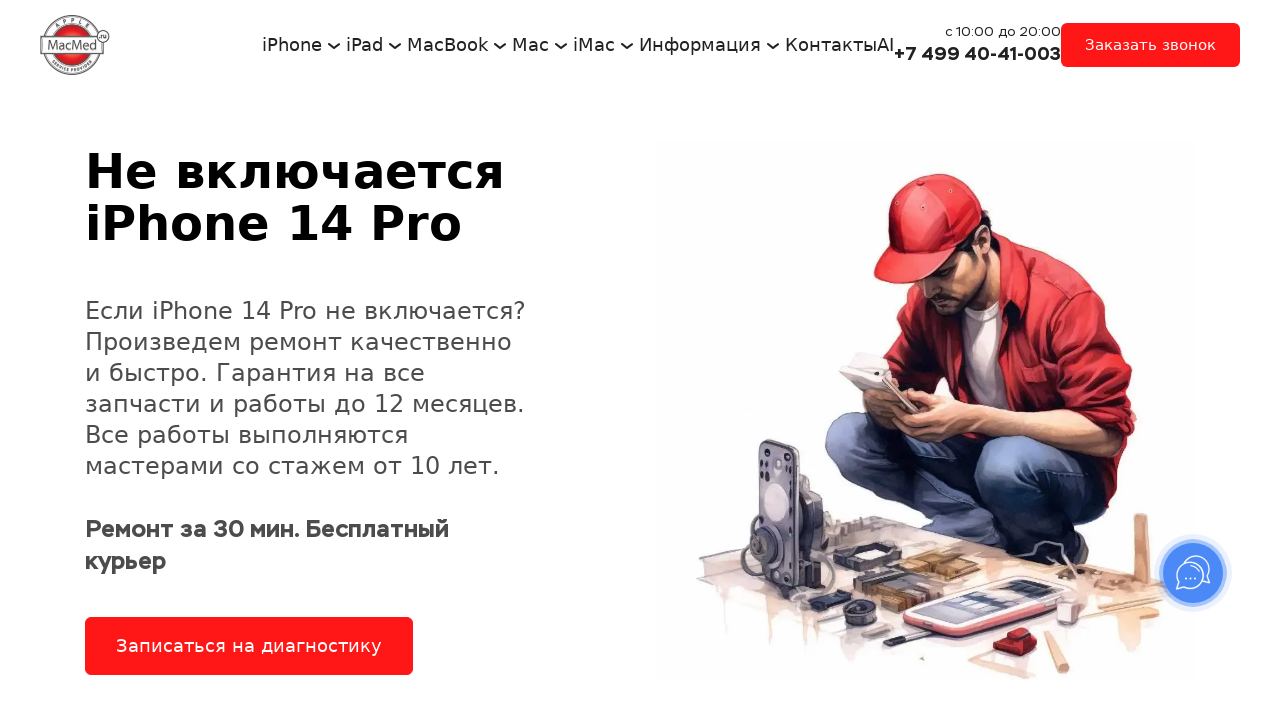

--- FILE ---
content_type: text/html
request_url: https://macmed.ru/ne-vklyuchayetsya-iphone-14-pro
body_size: 35999
content:
<!DOCTYPE html>
<html>
    <head>
        <meta charset="utf-8"/>
        
            <title>Не включается iPhone 14 Pro? Ремонт в Москве за 30 минут</title>
            <meta name="title" content="Не включается iPhone 14 Pro? Ремонт в Москве за 30 минут"/>
        
        
            <meta name="description" content="Если iPhone 14 Pro не включается? Выбирайте нас! Срочно исправим неисправность " Не включается Айфон 14 Pro". Все работы займут всего 30 минут с гарантией до 12 месяцев" />
        
        
            <meta name="keywords" content="не включается iPhone 14 Pro, не подает признаков жизни iPhone 14 Pro, не включается айфон 14 Pro, iphone 14 Pro не включается, айфон 14 Про не включается"/>
        
        
            <meta name=viewport content="width=device-width, initial-scale=1">
        
        <link rel="canonical" href="https://macmed.ru/ne-vklyuchayetsya-iphone-14-pro"/>
        <link rel="shortcut icon" href="https://274418.selcdn.ru/cv08300-33250f0d-0664-43fc-9dbf-9d89738d114e/uploads/121079/f2933c52-9ee4-48f1-b97f-7a1363181bda.ico" type="image/x-icon"/>
        <link rel="icon" href="https://274418.selcdn.ru/cv08300-33250f0d-0664-43fc-9dbf-9d89738d114e/uploads/121079/f2933c52-9ee4-48f1-b97f-7a1363181bda.ico" type="image/x-icon">
        <meta property="og:url" content="https://macmed.ru/ne-vklyuchayetsya-iphone-14-pro"/>
        <meta property="twitter:url" content="https://macmed.ru/ne-vklyuchayetsya-iphone-14-pro">
        
            <meta property="og:title" content="Сервисный центр Apple - MacMed">
        
        
            <meta property="twitter:title" content="Сервисный центр Apple - MacMed">
        
        
        
        <!-- RSS Feeds -->
        
        
        <link rel="preconnect" href="https://fonts.googleapis.com">
        <link rel="preconnect" href="https://fonts.gstatic.com" crossorigin>

        
            <link rel="stylesheet" href="https://fonts.googleapis.com/css2?family=Caveat:ital,wght@0,400;0,500;0,600;0,700&display=swap">
        
            <link rel="stylesheet" href="https://fonts.googleapis.com/css2?family=Comfortaa:ital,wght@0,300;0,400;0,500;0,600;0,700&display=swap">
        
            <link rel="stylesheet" href="https://fonts.googleapis.com/css2?family=Cormorant+Garamond:ital,wght@0,300;0,400;0,500;0,600;0,700;1,300;1,400;1,500;1,600;1,700&display=swap">
        
            <link rel="stylesheet" href="https://fonts.googleapis.com/css2?family=Fira+Sans:ital,wght@0,100;0,200;0,300;0,400;0,500;0,600;0,700;0,800;0,900;1,100;1,200;1,300;1,400;1,500;1,600;1,700;1,800;1,900&display=swap">
        
            <link rel="stylesheet" href="https://fonts.googleapis.com/css2?family=IBM+Plex+Sans:ital,wght@0,100;0,200;0,300;0,400;0,500;0,600;0,700;1,100;1,200;1,300;1,400;1,500;1,600;1,700&display=swap">
        
            <link rel="stylesheet" href="https://fonts.googleapis.com/css2?family=IBM+Plex+Serif:ital,wght@0,100;0,200;0,300;0,400;0,500;0,600;0,700;1,100;1,200;1,300;1,400;1,500;1,600;1,700&display=swap">
        
            <link rel="stylesheet" href="https://fonts.googleapis.com/css2?family=Inter:ital,wght@0,100;0,200;0,300;0,400;0,500;0,600;0,700;0,800;0,900&display=swap">
        
            <link rel="stylesheet" href="https://fonts.googleapis.com/css2?family=Montserrat:ital,wght@0,100;0,200;0,300;0,400;0,500;0,600;0,700;0,800;0,900;1,100;1,200;1,300;1,400;1,500;1,600;1,700;1,800;1,900&display=swap">
        
            <link rel="stylesheet" href="https://fonts.googleapis.com/css2?family=Montserrat+Alternates:ital,wght@0,100;0,200;0,300;0,400;0,500;0,600;0,700;0,800;0,900;1,100;1,200;1,300;1,400;1,500;1,600;1,700;1,800;1,900&display=swap">
        
            <link rel="stylesheet" href="https://fonts.googleapis.com/css2?family=Nunito:ital,wght@0,200;0,300;0,400;0,500;0,600;0,700;0,800;0,900;1,200;1,300;1,400;1,500;1,600;1,700;1,800;1,900&display=swap">
        
            <link rel="stylesheet" href="https://fonts.googleapis.com/css2?family=Open+Sans:ital,wght@0,300;0,400;0,500;0,600;0,700;0,800;1,300;1,400;1,500;1,600;1,700;1,800&display=swap">
        
            <link rel="stylesheet" href="https://fonts.googleapis.com/css2?family=Playfair+Display:ital,wght@0,400;0,500;0,600;0,700;0,800;0,900;1,400;1,500;1,600;1,700;1,800;1,900&display=swap">
        
            <link rel="stylesheet" href="https://fonts.googleapis.com/css2?family=Podkova:ital,wght@0,400;0,500;0,600;0,700;0,800&display=swap">
        
            <link rel="stylesheet" href="https://fonts.googleapis.com/css2?family=Roboto:ital,wght@0,100;0,300;0,400;0,500;0,700;0,900;1,100;1,300;1,400;1,500;1,700;1,900&display=swap">
        
            <link rel="stylesheet" href="https://fonts.googleapis.com/css2?family=Roboto+Slab:ital,wght@0,100;0,200;0,300;0,400;0,500;0,600;0,700;0,800;0,900&display=swap">
        
            <link rel="stylesheet" href="https://fonts.googleapis.com/css2?family=Rubik:ital,wght@0,300;0,400;0,500;0,600;0,700;0,800;0,900;1,300;1,400;1,500;1,600;1,700;1,800;1,900&display=swap">
        
            <link rel="stylesheet" href="https://fonts.googleapis.com/css2?family=Source+Sans+Pro:ital,wght@0,200;0,300;0,400;0,600;0,700;0,900;1,200;1,300;1,400;1,600;1,700;1,900&display=swap">
        
            <link rel="stylesheet" href="https://fonts.googleapis.com/css2?family=Source+Serif+Pro:ital,wght@0,200;0,300;0,400;0,600;0,700;0,900;1,200;1,300;1,400;1,600;1,700;1,900&display=swap">
        
            <link rel="stylesheet" href="https://cdn2.craftum.com/fonts/Stem/stem.css">
        
        <meta name="generator" content="Craftum CMS">
        <meta name="website_id" content="146674"/>
        <meta name="page_id" content="249307"/>
        
        
            <meta name="analytics" content="utm">
        
        <!-- Google tag (gtag.js) -->
<script async src="https://www.googletagmanager.com/gtag/js?id=G-MEC2XJLDB0"></script>
<script>
  window.dataLayer = window.dataLayer || [];
  function gtag(){dataLayer.push(arguments);}
  gtag('js', new Date());

  gtag('config', 'G-MEC2XJLDB0');
</script><!-- Yandex.Metrika counter -->
<script type="text/javascript">
   (function(m,e,t,r,i,k,a){m[i]=m[i]||function(){(m[i].a=m[i].a||[]).push(arguments)};
   m[i].l=1*new Date();
   for (var j = 0; j < document.scripts.length; j++) {if (document.scripts[j].src === r) { return; }}
   k=e.createElement(t),a=e.getElementsByTagName(t)[0],k.async=1,k.src=r,a.parentNode.insertBefore(k,a)})
   (window, document, "script", "https://mc.yandex.ru/metrika/tag.js", "ym");

   ym(26943690, "init", {
        clickmap:true,
        trackLinks:true,
        accurateTrackBounce:true,
        webvisor:true
   });
</script>
<noscript><div><img src="https://mc.yandex.ru/watch/26943690" style="position:absolute; left:-9999px;" alt=""/></div></noscript>
<!-- /Yandex.Metrika counter -->
        
            
        
            
        
            
        
            
        
            
        
            
        
            
        
            
        
            
                
                    <link rel="stylesheet" href="/static/a-common-styles.css"/>
                
            
        
            
                
                    <link rel="stylesheet" href="/static/b-themes-styles.css"/>
                
            
        
            
                
                    <link rel="stylesheet" href="/static/c-animation-styles.css"/>
                
            
        
            
                
                    <link rel="stylesheet" href="/static/d-simple-styles.css"/>
                
            
        
            
                
                    <link rel="stylesheet" href="/static/e-complex-styles.css"/>
                
            
        
            
                
                    <link rel="stylesheet" href="/static/f-blocks-styles.css"/>
                
            
        
            
                
                    <link rel="stylesheet" href="/static/g-libraries-styles.css"/>
                
            
        
            
                
            
        
            
                
            
        
        
            
                
                    <link rel="stylesheet" href="/static/00db8a7e-e94e-4db8-80c2-7968733a1598.css"/>
                
            
        
            
                
                    <link rel="stylesheet" href="/static/1ab31ae8-70d9-47e7-bedd-7beb724721c7.css"/>
                
            
        
            
                
                    <link rel="stylesheet" href="/static/955c52ce-3ee4-44c2-bfd4-c2d7b7bbf54e.css"/>
                
            
        
            
                
                    <link rel="stylesheet" href="/static/bbd73abf-a977-460c-83f4-e6ea1fefeff4.css"/>
                
            
        
            
                
                    <link rel="stylesheet" href="/static/d1be6f3a-ca25-4820-94ef-503b03d0117f.css"/>
                
            
        
            
                
                    <link rel="stylesheet" href="/static/ea771dee-7e95-4e33-b630-181fb522efa1.css"/>
                
            
        
            
                
                    <link rel="stylesheet" href="/static/f0522118-34c3-4ac2-94f9-461a8d17398b.css"/>
                
            
        
            
                
                    <link rel="stylesheet" href="/static/fe137aa8-9602-4f73-bd7e-1df54711a16f.css"/>
                
            
        
            
        
            
        
            
        
            
        
            
        
            
        
            
        
            
        
            
        
        <style>
            .cli-block h1, .cli-block h2, .cli-block h3, .cli-block-title,
            .cli-block h4, .cli-block h5, .cli-block h6 {
                font-family: var(--sans-serif);
            }
            .cli-block {
                font-family: var(--sans-serif);
            }
        </style>
    </head>
    <body class="th3">
        <div data-blocks-wrapper>
            <section id="n-bbd73abf-a977-460c-83f4-e6ea1fefeff4" data-root-id="bbd73abf-a977-460c-83f4-e6ea1fefeff4" data-design-type="block-wrapper" class="cli-block cli-header cli-block--inverse" data-type="block-wrapper" data-resize="true" data-static="true" data-bind="e30=" id="n-bbd73abf-a977-460c-83f4-e6ea1fefeff4"><header id="n-b273d9de-6358-4ea0-92df-165d1db29993" data-root-id="bbd73abf-a977-460c-83f4-e6ea1fefeff4" data-design-type="grid" data-block-content="true" data-title="Блок" data-design-order="1" id="n-b273d9de-6358-4ea0-92df-165d1db29993" class="cli-block__header-content cli-block__header-content--long vertical-max-xl horizontal" data-type="grid"><a id="n-fbd1f414-08f5-4dc9-b91c-a051afa13f75" data-root-id="bbd73abf-a977-460c-83f4-e6ea1fefeff4" data-draggable="true" href="/" data-content-order="3" id="n-fbd1f414-08f5-4dc9-b91c-a051afa13f75" data-design-type="logo" data-design-order="4" class="cli-logo cli-header__logo" data-type="logo" data-title="Логотип"><img id="n-e21da169-927a-4583-9df8-cb65106cf8ae" data-root-id="bbd73abf-a977-460c-83f4-e6ea1fefeff4" data-design-type="image" data-title="Изображение" data-system-sizes="666,666px,666px,cover;767,767px,767px,cover;1023,1023px,1023px,cover;1199,1199px,1199px,cover;1920,70px,70px,contain" srcset="https://static.craftum.com/4bY8eXJNYNeThaz2LF2m4BoZSrI=/140x0/filters:no_upscale()/https://274418.selcdn.ru/cv08300-33250f0d-0664-43fc-9dbf-9d89738d114e/images/121079/9c0fc07e37227b466a0cf6a66c1ad898.webp 70w,https://static.craftum.com/4bY8eXJNYNeThaz2LF2m4BoZSrI=/140x0/filters:no_upscale()/https://274418.selcdn.ru/cv08300-33250f0d-0664-43fc-9dbf-9d89738d114e/images/121079/9c0fc07e37227b466a0cf6a66c1ad898.webp 140w,https://static.craftum.com/REpZAgAdtnh6mPDKIlZJXs4pnX0=/764x0/filters:no_upscale()/https://274418.selcdn.ru/cv08300-33250f0d-0664-43fc-9dbf-9d89738d114e/images/121079/9c0fc07e37227b466a0cf6a66c1ad898.webp 382w,https://static.craftum.com/6bHSqnAYFfUVVhscMMaUcEjzl4I=/669x0/filters:no_upscale()/https://274418.selcdn.ru/cv08300-33250f0d-0664-43fc-9dbf-9d89738d114e/images/121079/9c0fc07e37227b466a0cf6a66c1ad898.webp 669w,https://static.craftum.com/REpZAgAdtnh6mPDKIlZJXs4pnX0=/764x0/filters:no_upscale()/https://274418.selcdn.ru/cv08300-33250f0d-0664-43fc-9dbf-9d89738d114e/images/121079/9c0fc07e37227b466a0cf6a66c1ad898.webp 764w" alt="Сервисный центр MacMed" sizes="(-webkit-min-device-pixel-ratio: 1.5) and (max-width: 666px) 382px,(-webkit-min-device-pixel-ratio: 1.5) and (max-width: 767px) 382px,(-webkit-min-device-pixel-ratio: 1.5) and (max-width: 1023px) 382px,(-webkit-min-device-pixel-ratio: 1.5) and (max-width: 1199px) 382px,(-webkit-min-device-pixel-ratio: 1.5) and (min-width: 1200px) 70px, (max-width: 666px) 382px,(max-width: 767px) 382px,(max-width: 1023px) 382px,(max-width: 1199px) 382px, 70px" data-type="image" class data-draggable="true" id="n-e21da169-927a-4583-9df8-cb65106cf8ae" src="https://274418.selcdn.ru/cv08300-33250f0d-0664-43fc-9dbf-9d89738d114e/images/121079/9c0fc07e37227b466a0cf6a66c1ad898.webp"></img></a><div id="n-c4bb38d5-ff75-43d7-baf3-4b284c902dba" data-root-id="bbd73abf-a977-460c-83f4-e6ea1fefeff4" data-design-order="5" class="cli-header__info" data-content-order="4" data-public-mobile-content id="n-c4bb38d5-ff75-43d7-baf3-4b284c902dba" style="--bg-default: none; --bg-xl:rgba(255, 255, 255, 1) no-repeat 50% 50%/cover" data-title="Меню" data-bg-dependency="true" data-design-type="header-menu" data-type="header-menu"><nav id="n-da1f6d3b-061b-475b-8098-b927aad88fd3" data-root-id="bbd73abf-a977-460c-83f4-e6ea1fefeff4" data-draggable="true" data-builder-submenu-option="true" data-type="menu" data-design-type="menu" id="n-da1f6d3b-061b-475b-8098-b927aad88fd3" class="cli-menu cli-header__menu" data-title="Меню"><button id="n-5b382c54-0f4e-4fce-ad55-d8829c3856f2" data-root-id="bbd73abf-a977-460c-83f4-e6ea1fefeff4" data-design-type="menu-item" data-public-menu-item data-title="Меню" id="n-5b382c54-0f4e-4fce-ad55-d8829c3856f2" href="#" class="cli-menu__link" data-type="menu-item"><span id="n-1f37c8b6-9bc9-4558-bf97-3a35ad61a61c" data-root-id="bbd73abf-a977-460c-83f4-e6ea1fefeff4" data-design-type="text" id="n-1f37c8b6-9bc9-4558-bf97-3a35ad61a61c" class data-type="text">iPhone</span><svg id="n-14ba1407-d380-42f6-825e-7efed77e24e0" data-root-id="bbd73abf-a977-460c-83f4-e6ea1fefeff4" aria-labelledby="header-menu-arrow" id="n-14ba1407-d380-42f6-825e-7efed77e24e0" width="24" height="24" viewbox="0 0 24 24" xmlns="http://www.w3.org/2000/svg" role="presentation" class><title id="n-109d9527-ed69-43f4-8a3d-05dc544a6208" data-root-id="bbd73abf-a977-460c-83f4-e6ea1fefeff4" id="header-menu-arrow" lang="en" class></title><g id="n-c72bcb37-6c9d-431f-b854-456c13dd7edf" data-root-id="bbd73abf-a977-460c-83f4-e6ea1fefeff4" id="n-c72bcb37-6c9d-431f-b854-456c13dd7edf" fill="currentColor" class><path id="n-42be1beb-313f-4f78-a94b-4c3cd3cbe5df" data-root-id="bbd73abf-a977-460c-83f4-e6ea1fefeff4" clip-rule="evenodd" fill-rule="evenodd" d="M12.0013 15.9993C11.7676 15.9998 11.5412 15.9184 11.3613 15.7693L6.36125 11.7693C6.15704 11.5996 6.02861 11.3556 6.00423 11.0912C5.97985 10.8268 6.06151 10.5635 6.23125 10.3593C6.40099 10.1551 6.6449 10.0267 6.90933 10.0023C7.17375 9.9779 7.43704 10.0596 7.64125 10.2293L12.0013 13.7093L16.3613 10.3893C16.4635 10.3062 16.5812 10.2442 16.7076 10.2068C16.8339 10.1693 16.9664 10.1572 17.0974 10.1712C17.2285 10.1851 17.3554 10.2248 17.4711 10.288C17.5867 10.3512 17.6887 10.4366 17.7713 10.5393C17.8628 10.6421 17.9322 10.7627 17.975 10.8936C18.0178 11.0245 18.0331 11.1628 18.0199 11.2999C18.0068 11.4369 17.9655 11.5698 17.8986 11.6902C17.8317 11.8105 17.7407 11.9158 17.6313 11.9993L12.6313 15.8293C12.4462 15.9548 12.2244 16.0147 12.0013 15.9993Z" id="n-42be1beb-313f-4f78-a94b-4c3cd3cbe5df" class></path></g></svg><div id="n-93d18333-3f33-4230-862b-422df78db3d6" data-root-id="bbd73abf-a977-460c-83f4-e6ea1fefeff4" id="n-93d18333-3f33-4230-862b-422df78db3d6" class="cli-menu__dropdown" data-type="submenu" data-title="Подменю" data-design-type="submenu"><a id="n-9e905f03-3b7b-42f2-8473-ebb2fd5c6b46" data-root-id="bbd73abf-a977-460c-83f4-e6ea1fefeff4" class="cli-menu__dropdown-link" data-design-type="submenu-item" data-action-cart href="/iphone#n-e614b99b-bffb-4604-aa86-9c75f798186f" data-type="submenu-item" data-heading-id="<nil>" data-title="Пункт подменю" data-article id="n-9e905f03-3b7b-42f2-8473-ebb2fd5c6b46"><p id="n-2ccb3198-ae06-403b-9881-7e9d51e14b66" data-root-id="bbd73abf-a977-460c-83f4-e6ea1fefeff4" data-type="text" data-design-type="text" id="n-2ccb3198-ae06-403b-9881-7e9d51e14b66" class>Услуги</p></a><a id="n-4e539ab7-3d1a-4c64-b9c9-e90003c482c6" data-root-id="bbd73abf-a977-460c-83f4-e6ea1fefeff4" href="/iphone#n-e1836a7b-cc57-440f-a71b-7af3ac1027f2#n-e1836a7b-cc57-440f-a71b-7af3ac1027f2" data-type="submenu-item" data-title="Пункт подменю" data-design-type="submenu-item" id="n-4e539ab7-3d1a-4c64-b9c9-e90003c482c6" class="cli-menu__dropdown-link" data-action-cart><p id="n-2c2e61fb-6188-4afc-bb02-5c6e0f4d4931" data-root-id="bbd73abf-a977-460c-83f4-e6ea1fefeff4" data-design-type="text" id="n-2c2e61fb-6188-4afc-bb02-5c6e0f4d4931" class data-type="text">Неисправности</p></a><a id="n-d0edace0-6668-4944-9e32-3e92bc100998" data-root-id="bbd73abf-a977-460c-83f4-e6ea1fefeff4" id="n-d0edace0-6668-4944-9e32-3e92bc100998" href="/iphone-15-pro-max" data-title="Пункт подменю" data-action-cart data-design-type="submenu-item" class="cli-menu__dropdown-link" data-type="submenu-item"><p id="n-93f47a5e-c824-408e-b5ed-9ed1605f9a87" data-root-id="bbd73abf-a977-460c-83f4-e6ea1fefeff4" data-design-type="text" id="n-93f47a5e-c824-408e-b5ed-9ed1605f9a87" class data-type="text">iPhone 15 Pro Max</p></a><a id="n-e4ad9268-b6df-4c60-8287-2913f82279a9" data-root-id="bbd73abf-a977-460c-83f4-e6ea1fefeff4" data-title="Пункт подменю" data-action-cart id="n-e4ad9268-b6df-4c60-8287-2913f82279a9" data-design-type="submenu-item" href="/iphone-15-pro" class="cli-menu__dropdown-link" data-type="submenu-item"><p id="n-8fea34af-bbd7-4ab2-b609-40bf84bd9f88" data-root-id="bbd73abf-a977-460c-83f4-e6ea1fefeff4" data-design-type="text" id="n-8fea34af-bbd7-4ab2-b609-40bf84bd9f88" class data-type="text">iPhone 15 Pro</p></a><a id="n-e61d058e-9fdd-4ae9-a331-198fa9cca3df" data-root-id="bbd73abf-a977-460c-83f4-e6ea1fefeff4" data-design-type="submenu-item" id="n-e61d058e-9fdd-4ae9-a331-198fa9cca3df" href="/iphone-15-plus" data-title="Пункт подменю" data-action-cart class="cli-menu__dropdown-link" data-type="submenu-item"><p id="n-c9121130-e5e1-4b1a-8768-9d5253fd39c4" data-root-id="bbd73abf-a977-460c-83f4-e6ea1fefeff4" data-design-type="text" id="n-c9121130-e5e1-4b1a-8768-9d5253fd39c4" class data-type="text">iPhone 15 Plus</p></a><a id="n-011183eb-37b7-4270-8011-873c90e16f69" data-root-id="bbd73abf-a977-460c-83f4-e6ea1fefeff4" href="/iphone-15" data-title="Пункт подменю" data-design-type="submenu-item" class="cli-menu__dropdown-link" data-type="submenu-item" data-action-cart id="n-011183eb-37b7-4270-8011-873c90e16f69"><p id="n-ab00cc6d-7601-4f36-955b-8f404d1a81ad" data-root-id="bbd73abf-a977-460c-83f4-e6ea1fefeff4" id="n-ab00cc6d-7601-4f36-955b-8f404d1a81ad" class data-type="text" data-design-type="text">iPhone 15</p></a><a id="n-a4e625e7-8358-48f5-8dfe-7bf253bb5800" data-root-id="bbd73abf-a977-460c-83f4-e6ea1fefeff4" data-design-type="submenu-item" href="/iphone-14-pro-max" data-type="submenu-item" data-action-cart id="n-a4e625e7-8358-48f5-8dfe-7bf253bb5800" class="cli-menu__dropdown-link" data-title="Пункт подменю"><p id="n-ba4e74d2-4c86-4f75-9016-67c6257da2ce" data-root-id="bbd73abf-a977-460c-83f4-e6ea1fefeff4" data-design-type="text" id="n-ba4e74d2-4c86-4f75-9016-67c6257da2ce" class data-type="text">iPhone 14 Pro Max</p></a><a id="n-eb5a1082-de65-49e1-b61c-c5212b18a632" data-root-id="bbd73abf-a977-460c-83f4-e6ea1fefeff4" data-action-cart data-title="Пункт подменю" data-design-type="submenu-item" id="n-eb5a1082-de65-49e1-b61c-c5212b18a632" href="/iphone-14-pro" class="cli-menu__dropdown-link" data-type="submenu-item"><p id="n-c9b011bf-a51c-4e19-a68e-403e510193f1" data-root-id="bbd73abf-a977-460c-83f4-e6ea1fefeff4" data-design-type="text" id="n-c9b011bf-a51c-4e19-a68e-403e510193f1" class data-type="text">iPhone 14 Pro</p></a><a id="n-c76698f9-a98d-48b4-96f1-b9c267d29a83" data-root-id="bbd73abf-a977-460c-83f4-e6ea1fefeff4" data-type="submenu-item" data-title="Пункт подменю" data-action-cart data-design-type="submenu-item" id="n-c76698f9-a98d-48b4-96f1-b9c267d29a83" href="/iphone-14-plus" class="cli-menu__dropdown-link"><p id="n-8809c66b-1591-4fa7-b7b6-d3ccefdcd9db" data-root-id="bbd73abf-a977-460c-83f4-e6ea1fefeff4" data-type="text" data-design-type="text" id="n-8809c66b-1591-4fa7-b7b6-d3ccefdcd9db" class>iPhone 14 Plus</p></a><a id="n-1aaea213-4a68-4445-bd15-9c86a8d69c30" data-root-id="bbd73abf-a977-460c-83f4-e6ea1fefeff4" data-type="submenu-item" data-title="Пункт подменю" id="n-1aaea213-4a68-4445-bd15-9c86a8d69c30" class="cli-menu__dropdown-link" data-action-cart data-design-type="submenu-item" href="/iphone-14"><p id="n-0776ea36-bcb3-4fbf-b7c0-049f18d34bb0" data-root-id="bbd73abf-a977-460c-83f4-e6ea1fefeff4" id="n-0776ea36-bcb3-4fbf-b7c0-049f18d34bb0" class data-type="text" data-design-type="text">iPhone 14</p></a><a id="n-6b0b681c-c963-4419-bc8e-224e93414ad9" data-root-id="bbd73abf-a977-460c-83f4-e6ea1fefeff4" class="cli-menu__dropdown-link" data-title="Пункт подменю" data-design-type="submenu-item" id="n-6b0b681c-c963-4419-bc8e-224e93414ad9" href="/iphone-13-pro-max" data-type="submenu-item" data-action-cart><p id="n-7bbd7b92-b074-4bf3-a436-d5be8ce3f832" data-root-id="bbd73abf-a977-460c-83f4-e6ea1fefeff4" data-type="text" data-design-type="text" id="n-7bbd7b92-b074-4bf3-a436-d5be8ce3f832" class>iPhone 13 Pro Max</p></a><a id="n-1b81b535-ec19-4303-baab-4f67386a009d" data-root-id="bbd73abf-a977-460c-83f4-e6ea1fefeff4" data-action-cart id="n-1b81b535-ec19-4303-baab-4f67386a009d" href="/iphone-13-pro" class="cli-menu__dropdown-link" data-type="submenu-item" data-title="Пункт подменю" data-design-type="submenu-item"><p id="n-b25661f2-23f6-43a4-8b48-4caf9dea8322" data-root-id="bbd73abf-a977-460c-83f4-e6ea1fefeff4" data-design-type="text" id="n-b25661f2-23f6-43a4-8b48-4caf9dea8322" class data-type="text">iPhone 13 Pro</p></a><a id="n-aecfc70d-087c-4586-903f-4951638fd855" data-root-id="bbd73abf-a977-460c-83f4-e6ea1fefeff4" data-action-cart data-design-type="submenu-item" id="n-aecfc70d-087c-4586-903f-4951638fd855" href="/iphone-13-mini" data-title="Пункт подменю" class="cli-menu__dropdown-link" data-type="submenu-item"><p id="n-629344e4-ce87-40c0-80db-55f2adfb1b72" data-root-id="bbd73abf-a977-460c-83f4-e6ea1fefeff4" id="n-629344e4-ce87-40c0-80db-55f2adfb1b72" class data-type="text" data-design-type="text">iPhone 13 Mini</p></a><a id="n-024ad27b-8a60-4f29-9a63-133de370b98e" data-root-id="bbd73abf-a977-460c-83f4-e6ea1fefeff4" data-action-cart data-design-type="submenu-item" id="n-024ad27b-8a60-4f29-9a63-133de370b98e" href="/iphone-13" class="cli-menu__dropdown-link" data-type="submenu-item" data-title="Пункт подменю"><p id="n-fa07dfd8-4b59-4bbe-ae09-c266a3f2fddb" data-root-id="bbd73abf-a977-460c-83f4-e6ea1fefeff4" class data-type="text" data-design-type="text" id="n-fa07dfd8-4b59-4bbe-ae09-c266a3f2fddb">iPhone 13</p></a><a id="n-ef4a058b-c55b-44f5-b5e2-45eccc184888" data-root-id="bbd73abf-a977-460c-83f4-e6ea1fefeff4" href="/iphone-12-pro-max" class="cli-menu__dropdown-link" id="n-ef4a058b-c55b-44f5-b5e2-45eccc184888" data-type="submenu-item" data-title="Пункт подменю" data-action-cart data-design-type="submenu-item"><p id="n-ddcc496f-b549-49d7-b999-1f5e44761b10" data-root-id="bbd73abf-a977-460c-83f4-e6ea1fefeff4" data-design-type="text" id="n-ddcc496f-b549-49d7-b999-1f5e44761b10" class data-type="text">iPhone 12 Pro Max</p></a><a id="n-a2d784bc-8278-41eb-8147-3c43d4b28522" data-root-id="bbd73abf-a977-460c-83f4-e6ea1fefeff4" data-action-cart id="n-a2d784bc-8278-41eb-8147-3c43d4b28522" href="/iphone-12-pro" class="cli-menu__dropdown-link" data-design-type="submenu-item" data-type="submenu-item" data-title="Пункт подменю"><p id="n-00a0c363-3d9a-41a3-b381-941258cb547f" data-root-id="bbd73abf-a977-460c-83f4-e6ea1fefeff4" class data-type="text" data-design-type="text" id="n-00a0c363-3d9a-41a3-b381-941258cb547f">iPhone 12 Pro</p></a><a id="n-783a70f0-62d4-472f-8e27-81a759633d34" data-root-id="bbd73abf-a977-460c-83f4-e6ea1fefeff4" data-type="submenu-item" data-action-cart data-design-type="submenu-item" href="/iphone-12-mini" class="cli-menu__dropdown-link" data-title="Пункт подменю" id="n-783a70f0-62d4-472f-8e27-81a759633d34"><p id="n-a12d3a91-c93c-43a7-b650-0909e0f75de2" data-root-id="bbd73abf-a977-460c-83f4-e6ea1fefeff4" data-design-type="text" id="n-a12d3a91-c93c-43a7-b650-0909e0f75de2" class data-type="text">iPhone 12 Mini</p></a><a id="n-d84fb3d7-df0c-4e23-a18e-5308f8ee3edf" data-root-id="bbd73abf-a977-460c-83f4-e6ea1fefeff4" class="cli-menu__dropdown-link" data-title="Пункт подменю" data-action-cart data-design-type="submenu-item" data-type="submenu-item" id="n-d84fb3d7-df0c-4e23-a18e-5308f8ee3edf" href="/iphone-12"><p id="n-51b63404-6749-41aa-b55b-4757bac3e8d4" data-root-id="bbd73abf-a977-460c-83f4-e6ea1fefeff4" id="n-51b63404-6749-41aa-b55b-4757bac3e8d4" class data-type="text" data-design-type="text">iPhone 12</p></a><a id="n-35a92e2f-4b7b-4f48-a825-3eaebeb04b11" data-root-id="bbd73abf-a977-460c-83f4-e6ea1fefeff4" data-title="Пункт подменю" data-design-type="submenu-item" class="cli-menu__dropdown-link" data-type="submenu-item" data-action-cart id="n-35a92e2f-4b7b-4f48-a825-3eaebeb04b11" href="/iphone-11"><p id="n-eaea86e3-2829-48eb-85ce-2ef4aac72307" data-root-id="bbd73abf-a977-460c-83f4-e6ea1fefeff4" data-type="text" data-design-type="text" id="n-eaea86e3-2829-48eb-85ce-2ef4aac72307" class>iPhone 11</p></a><a id="n-576f2bb9-7b4f-4bf0-8eee-aa7df17bbcc2" data-root-id="bbd73abf-a977-460c-83f4-e6ea1fefeff4" class="cli-menu__dropdown-link" data-type="submenu-item" data-title="Пункт подменю" href="/iphone-11-pro" data-action-cart data-design-type="submenu-item" id="n-576f2bb9-7b4f-4bf0-8eee-aa7df17bbcc2"><p id="n-fca315ff-757d-44a7-a7d1-ed1611b18f66" data-root-id="bbd73abf-a977-460c-83f4-e6ea1fefeff4" data-design-type="text" id="n-fca315ff-757d-44a7-a7d1-ed1611b18f66" class data-type="text">iPhone 11 Pro</p></a><a id="n-343f230d-8aee-4488-afb7-3e380ffa9538" data-root-id="bbd73abf-a977-460c-83f4-e6ea1fefeff4" data-action-cart data-design-type="submenu-item" id="n-343f230d-8aee-4488-afb7-3e380ffa9538" data-type="submenu-item" data-title="Пункт подменю" href="/iphone-11-pro-max" class="cli-menu__dropdown-link"><p id="n-9380dcaf-389e-464e-865f-fe48eb23c16c" data-root-id="bbd73abf-a977-460c-83f4-e6ea1fefeff4" id="n-9380dcaf-389e-464e-865f-fe48eb23c16c" class data-type="text" data-design-type="text">iPhone 11 Pro Max</p></a><a id="n-12619d48-13f7-49eb-a5e8-7c135f9bb221" data-root-id="bbd73abf-a977-460c-83f4-e6ea1fefeff4" id="n-12619d48-13f7-49eb-a5e8-7c135f9bb221" class="cli-menu__dropdown-link" data-type="submenu-item" data-action-cart data-design-type="submenu-item" href="/iphone-xs-max" data-title="Пункт подменю"><p id="n-4376c7eb-cccb-4cd3-b087-812d4bcf51c2" data-root-id="bbd73abf-a977-460c-83f4-e6ea1fefeff4" id="n-4376c7eb-cccb-4cd3-b087-812d4bcf51c2" class data-type="text" data-design-type="text">iPhone XS Max</p></a><a id="n-0a469261-5e71-460d-a75e-33b0c0d06753" data-root-id="bbd73abf-a977-460c-83f4-e6ea1fefeff4" class="cli-menu__dropdown-link" data-type="submenu-item" id="n-0a469261-5e71-460d-a75e-33b0c0d06753" data-title="Пункт подменю" data-action-cart data-design-type="submenu-item" href="/iphone-xs"><p id="n-240e55fb-3788-47b3-97d2-3172f2efb1ce" data-root-id="bbd73abf-a977-460c-83f4-e6ea1fefeff4" id="n-240e55fb-3788-47b3-97d2-3172f2efb1ce" class data-type="text" data-design-type="text">iPhone XS</p></a><a id="n-a7541d1a-8674-405f-881a-04a2eeb406bc" data-root-id="bbd73abf-a977-460c-83f4-e6ea1fefeff4" id="n-a7541d1a-8674-405f-881a-04a2eeb406bc" data-type="submenu-item" data-title="Пункт подменю" data-design-type="submenu-item" href="/iphone-xr" class="cli-menu__dropdown-link" data-action-cart><p id="n-1daa3c42-32c9-4394-bc97-d815408893a0" data-root-id="bbd73abf-a977-460c-83f4-e6ea1fefeff4" data-design-type="text" id="n-1daa3c42-32c9-4394-bc97-d815408893a0" class data-type="text">iPhone XR</p></a><a id="n-c36137ac-fe6d-47a1-9c5e-28646d12b396" data-root-id="bbd73abf-a977-460c-83f4-e6ea1fefeff4" data-design-type="submenu-item" id="n-c36137ac-fe6d-47a1-9c5e-28646d12b396" href="/iphone-x" class="cli-menu__dropdown-link" data-type="submenu-item" data-title="Пункт подменю" data-action-cart><p id="n-d80849f9-f12a-4045-a101-2e0a07e72a11" data-root-id="bbd73abf-a977-460c-83f4-e6ea1fefeff4" data-design-type="text" id="n-d80849f9-f12a-4045-a101-2e0a07e72a11" class data-type="text">iPhone X</p></a><a id="n-618c48cb-e37b-4995-bcf4-618219505b06" data-root-id="bbd73abf-a977-460c-83f4-e6ea1fefeff4" data-action-cart id="n-618c48cb-e37b-4995-bcf4-618219505b06" class="cli-menu__dropdown-link" data-type="submenu-item" data-design-type="submenu-item" href="/iphon8-plus" data-title="Пункт подменю"><p id="n-b2c71597-6f4f-404a-a549-ab5d0c566c5e" data-root-id="bbd73abf-a977-460c-83f4-e6ea1fefeff4" class data-type="text" data-design-type="text" id="n-b2c71597-6f4f-404a-a549-ab5d0c566c5e">iPhone 8 Plus</p></a><a id="n-9cc92e3a-aea0-45cc-843e-117dcf4bcfc0" data-root-id="bbd73abf-a977-460c-83f4-e6ea1fefeff4" data-design-type="submenu-item" href="/iphone-8" data-title="Пункт подменю" id="n-9cc92e3a-aea0-45cc-843e-117dcf4bcfc0" class="cli-menu__dropdown-link" data-type="submenu-item" data-action-cart><p id="n-d51da05c-6223-4084-8daa-2cc1b26d86c3" data-root-id="bbd73abf-a977-460c-83f4-e6ea1fefeff4" id="n-d51da05c-6223-4084-8daa-2cc1b26d86c3" class data-type="text" data-design-type="text">iPhone 8</p></a><a id="n-f4e3e2ab-3d99-437e-a910-3fe55094ce5a" data-root-id="bbd73abf-a977-460c-83f4-e6ea1fefeff4" href="/iphone-7-plus" data-title="Пункт подменю" id="n-f4e3e2ab-3d99-437e-a910-3fe55094ce5a" class="cli-menu__dropdown-link" data-type="submenu-item" data-action-cart data-design-type="submenu-item"><p id="n-c91d33e1-7422-44a5-84a2-0c107cbaa995" data-root-id="bbd73abf-a977-460c-83f4-e6ea1fefeff4" data-type="text" data-design-type="text" id="n-c91d33e1-7422-44a5-84a2-0c107cbaa995" class>iPhone 7 Plus</p></a><a id="n-22d12d93-88cf-4d50-8c47-8d1513b23d48" data-root-id="bbd73abf-a977-460c-83f4-e6ea1fefeff4" data-title="Пункт подменю" data-action-cart id="n-22d12d93-88cf-4d50-8c47-8d1513b23d48" data-type="submenu-item" data-design-type="submenu-item" href="/iphone-7" class="cli-menu__dropdown-link"><p id="n-44d95246-2c9a-485f-b14e-3e3d62607843" data-root-id="bbd73abf-a977-460c-83f4-e6ea1fefeff4" data-type="text" data-design-type="text" id="n-44d95246-2c9a-485f-b14e-3e3d62607843" class>iPhone 7</p></a><a id="n-b51f91f9-4d7a-4ca0-9065-8619a34fee13" data-root-id="bbd73abf-a977-460c-83f4-e6ea1fefeff4" href="/iphone-6s-plus" data-type="submenu-item" data-design-type="submenu-item" class="cli-menu__dropdown-link" data-title="Пункт подменю" data-action-cart id="n-b51f91f9-4d7a-4ca0-9065-8619a34fee13"><p id="n-ea2e6871-a605-482b-b5c9-e28acd0fbd34" data-root-id="bbd73abf-a977-460c-83f4-e6ea1fefeff4" data-type="text" data-design-type="text" id="n-ea2e6871-a605-482b-b5c9-e28acd0fbd34" class>iPhone 6S Plus</p></a><a id="n-8f972109-4090-41e0-8b3d-69766af43733" data-root-id="bbd73abf-a977-460c-83f4-e6ea1fefeff4" id="n-8f972109-4090-41e0-8b3d-69766af43733" href="/iphone-6s" data-type="submenu-item" data-action-cart data-design-type="submenu-item" class="cli-menu__dropdown-link" data-title="Пункт подменю"><p id="n-ab97b8ee-0c95-413f-a5df-fe7fa90de914" data-root-id="bbd73abf-a977-460c-83f4-e6ea1fefeff4" id="n-ab97b8ee-0c95-413f-a5df-fe7fa90de914" class data-type="text" data-design-type="text">iPhone 6S</p></a><a id="n-c893ca41-184a-49b8-9cb2-53a28a886b45" data-root-id="bbd73abf-a977-460c-83f4-e6ea1fefeff4" data-action-cart data-design-type="submenu-item" href="/iphone-6-plus" data-title="Пункт подменю" id="n-c893ca41-184a-49b8-9cb2-53a28a886b45" class="cli-menu__dropdown-link" data-type="submenu-item"><p id="n-1604c5cc-5442-49fb-afec-79870e1c86c3" data-root-id="bbd73abf-a977-460c-83f4-e6ea1fefeff4" id="n-1604c5cc-5442-49fb-afec-79870e1c86c3" class data-type="text" data-design-type="text">iPhone 6 Plus</p></a><a id="n-516d9c2a-1715-44a7-a0fd-4b66b48e5ac0" data-root-id="bbd73abf-a977-460c-83f4-e6ea1fefeff4" data-title="Пункт подменю" data-design-type="submenu-item" id="n-516d9c2a-1715-44a7-a0fd-4b66b48e5ac0" href="/iphone-6" data-type="submenu-item" data-action-cart class="cli-menu__dropdown-link"><p id="n-f4ac77f0-0b87-4b50-9398-2d8960a2412e" data-root-id="bbd73abf-a977-460c-83f4-e6ea1fefeff4" id="n-f4ac77f0-0b87-4b50-9398-2d8960a2412e" class data-type="text" data-design-type="text">iPhone 6</p></a><a id="n-d930fa57-b440-415b-a840-4ddd36ee85b8" data-root-id="bbd73abf-a977-460c-83f4-e6ea1fefeff4" data-type="submenu-item" data-design-type="submenu-item" href="/iphone-5s" class="cli-menu__dropdown-link" data-title="Пункт подменю" data-action-cart id="n-d930fa57-b440-415b-a840-4ddd36ee85b8"><p id="n-85cbedbd-4196-4703-83bc-ed2935744c5a" data-root-id="bbd73abf-a977-460c-83f4-e6ea1fefeff4" data-design-type="text" id="n-85cbedbd-4196-4703-83bc-ed2935744c5a" class data-type="text">iPhone 5S</p></a><a id="n-3ae26df1-916b-4968-91d7-e1d5815c6116" data-root-id="bbd73abf-a977-460c-83f4-e6ea1fefeff4" data-design-type="submenu-item" data-type="submenu-item" data-title="Пункт подменю" data-action-cart id="n-3ae26df1-916b-4968-91d7-e1d5815c6116" href="/iphone-5c" class="cli-menu__dropdown-link"><p id="n-65764728-008f-4b42-bd34-27e350856bb1" data-root-id="bbd73abf-a977-460c-83f4-e6ea1fefeff4" data-design-type="text" id="n-65764728-008f-4b42-bd34-27e350856bb1" class data-type="text">iPhone 5C</p></a><a id="n-0898586e-1f34-4ee2-96b3-911721581e56" data-root-id="bbd73abf-a977-460c-83f4-e6ea1fefeff4" class="cli-menu__dropdown-link" data-title="Пункт подменю" href="/iphone-5" data-type="submenu-item" data-action-cart data-design-type="submenu-item" id="n-0898586e-1f34-4ee2-96b3-911721581e56"><p id="n-bbd9482f-9d02-49fe-ab7f-347b76f782f3" data-root-id="bbd73abf-a977-460c-83f4-e6ea1fefeff4" data-type="text" data-design-type="text" id="n-bbd9482f-9d02-49fe-ab7f-347b76f782f3" class>iPhone 5</p></a><a id="n-cebc08d3-46f0-4f48-a4d3-01ebfc3c8873" data-root-id="bbd73abf-a977-460c-83f4-e6ea1fefeff4" id="n-cebc08d3-46f0-4f48-a4d3-01ebfc3c8873" data-title="Пункт подменю" data-action-cart class="cli-menu__dropdown-link" data-heading-id="<nil>" data-design-type="submenu-item" href="/price-iphone" data-type="submenu-item" data-article><p id="n-3628005b-2fc0-4f8d-9349-9866e935228f" data-root-id="bbd73abf-a977-460c-83f4-e6ea1fefeff4" data-type="text" data-design-type="text" id="n-3628005b-2fc0-4f8d-9349-9866e935228f" class>Все модели</p></a></div></button><button id="n-2e19f68a-7db4-471c-b7d2-72d02a68fc29" data-root-id="bbd73abf-a977-460c-83f4-e6ea1fefeff4" data-design-type="menu-item" data-public-menu-item data-type="menu-item" data-title="Меню" id="n-2e19f68a-7db4-471c-b7d2-72d02a68fc29" href="#" class="cli-menu__link"><span id="n-8e01fc95-4e87-4fcc-9b7e-1206dbef5231" data-root-id="bbd73abf-a977-460c-83f4-e6ea1fefeff4" id="n-8e01fc95-4e87-4fcc-9b7e-1206dbef5231" class data-type="text" data-design-type="text">iPad</span><svg id="n-f449bb23-1143-4a89-84aa-b38abf29652a" data-root-id="bbd73abf-a977-460c-83f4-e6ea1fefeff4" class height="24" id="n-f449bb23-1143-4a89-84aa-b38abf29652a" role="presentation" xmlns="http://www.w3.org/2000/svg" width="24" aria-labelledby="header-menu-arrow" viewbox="0 0 24 24"><title id="n-4158b370-e5b7-4205-b834-c32b789597de" data-root-id="bbd73abf-a977-460c-83f4-e6ea1fefeff4" id="header-menu-arrow" lang="en" class></title><g id="n-a7d23e4e-8aa6-4e7c-923d-4ed563c65ca9" data-root-id="bbd73abf-a977-460c-83f4-e6ea1fefeff4" id="n-a7d23e4e-8aa6-4e7c-923d-4ed563c65ca9" fill="currentColor" class><path id="n-e46faecc-e095-442f-ae4d-c856360a0733" data-root-id="bbd73abf-a977-460c-83f4-e6ea1fefeff4" id="n-e46faecc-e095-442f-ae4d-c856360a0733" class clip-rule="evenodd" fill-rule="evenodd" d="M12.0013 15.9993C11.7676 15.9998 11.5412 15.9184 11.3613 15.7693L6.36125 11.7693C6.15704 11.5996 6.02861 11.3556 6.00423 11.0912C5.97985 10.8268 6.06151 10.5635 6.23125 10.3593C6.40099 10.1551 6.6449 10.0267 6.90933 10.0023C7.17375 9.9779 7.43704 10.0596 7.64125 10.2293L12.0013 13.7093L16.3613 10.3893C16.4635 10.3062 16.5812 10.2442 16.7076 10.2068C16.8339 10.1693 16.9664 10.1572 17.0974 10.1712C17.2285 10.1851 17.3554 10.2248 17.4711 10.288C17.5867 10.3512 17.6887 10.4366 17.7713 10.5393C17.8628 10.6421 17.9322 10.7627 17.975 10.8936C18.0178 11.0245 18.0331 11.1628 18.0199 11.2999C18.0068 11.4369 17.9655 11.5698 17.8986 11.6902C17.8317 11.8105 17.7407 11.9158 17.6313 11.9993L12.6313 15.8293C12.4462 15.9548 12.2244 16.0147 12.0013 15.9993Z"></path></g></svg><div id="n-fc49f87d-a550-4946-91e2-558708d48bb0" data-root-id="bbd73abf-a977-460c-83f4-e6ea1fefeff4" data-design-type="submenu" id="n-fc49f87d-a550-4946-91e2-558708d48bb0" class="cli-menu__dropdown" data-type="submenu" data-title="Подменю"><a id="n-6dbf856d-0729-4ea1-a50e-229f40acf917" data-root-id="bbd73abf-a977-460c-83f4-e6ea1fefeff4" id="n-6dbf856d-0729-4ea1-a50e-229f40acf917" href="/ipad#n-3f866deb-2bc6-4fe9-98e2-9369ecfca12e" data-article data-design-type="submenu-item" data-type="submenu-item" data-title="Пункт подменю" data-heading-id="<nil>" data-action-cart class="cli-menu__dropdown-link"><p id="n-9ac86094-790b-4e7e-9e12-f99fdfda4661" data-root-id="bbd73abf-a977-460c-83f4-e6ea1fefeff4" data-type="text" data-design-type="text" id="n-9ac86094-790b-4e7e-9e12-f99fdfda4661" class>Услуги</p></a><a id="n-9510b1f7-c9fa-4fe2-9917-a37239e1b363" data-root-id="bbd73abf-a977-460c-83f4-e6ea1fefeff4" data-action-cart href="/ipad#n-358673b3-386b-4dc2-adfa-41fadbb8ee6f" data-article data-design-type="submenu-item" id="n-9510b1f7-c9fa-4fe2-9917-a37239e1b363" data-type="submenu-item" data-title="Пункт подменю" data-heading-id="<nil>" class="cli-menu__dropdown-link"><p id="n-3320e76a-28e4-410f-b2ba-04c0235e1583" data-root-id="bbd73abf-a977-460c-83f4-e6ea1fefeff4" id="n-3320e76a-28e4-410f-b2ba-04c0235e1583" class data-type="text" data-design-type="text">Неисправности</p></a><a id="n-c37531da-0ce6-41cb-9bd4-a231865dce40" data-root-id="bbd73abf-a977-460c-83f4-e6ea1fefeff4" data-type="submenu-item" data-title="Пункт подменю" data-design-type="submenu-item" id="n-c37531da-0ce6-41cb-9bd4-a231865dce40" href="/ipad-pro" class="cli-menu__dropdown-link"><p id="n-3f42a04f-b535-4c4e-a2f7-4ab387d32218" data-root-id="bbd73abf-a977-460c-83f4-e6ea1fefeff4" data-design-type="text" id="n-3f42a04f-b535-4c4e-a2f7-4ab387d32218" class data-type="text">iPad Pro</p></a><a id="n-37bc15cb-f0ab-4d77-b90c-7a7600adda6b" data-root-id="bbd73abf-a977-460c-83f4-e6ea1fefeff4" data-title="Пункт подменю" data-design-type="submenu-item" id="n-37bc15cb-f0ab-4d77-b90c-7a7600adda6b" href="/ipad-air" class="cli-menu__dropdown-link" data-type="submenu-item"><p id="n-73bc96f5-c5eb-4c0f-964a-797be46fa028" data-root-id="bbd73abf-a977-460c-83f4-e6ea1fefeff4" data-design-type="text" id="n-73bc96f5-c5eb-4c0f-964a-797be46fa028" class data-type="text">iPad Air</p></a><a id="n-d04a23c2-51a5-4329-9b62-2c85284b1beb" data-root-id="bbd73abf-a977-460c-83f4-e6ea1fefeff4" data-type="submenu-item" data-title="Пункт подменю" data-design-type="submenu-item" id="n-d04a23c2-51a5-4329-9b62-2c85284b1beb" href="/ipad-mini" class="cli-menu__dropdown-link"><p id="n-cb9fc3ec-28a0-44ab-8d46-a3e4319684ee" data-root-id="bbd73abf-a977-460c-83f4-e6ea1fefeff4" id="n-cb9fc3ec-28a0-44ab-8d46-a3e4319684ee" class data-type="text" data-design-type="text">iPad Mini</p></a><a id="n-57e96f6b-ffe4-48c8-ba5b-b3b68f899b22" data-root-id="bbd73abf-a977-460c-83f4-e6ea1fefeff4" href="/ipad-original" class="cli-menu__dropdown-link" data-type="submenu-item" data-title="Пункт подменю" data-design-type="submenu-item" id="n-57e96f6b-ffe4-48c8-ba5b-b3b68f899b22"><p id="n-5ecebf75-1e11-48f5-b10a-e5c607ea8061" data-root-id="bbd73abf-a977-460c-83f4-e6ea1fefeff4" data-design-type="text" id="n-5ecebf75-1e11-48f5-b10a-e5c607ea8061" class data-type="text">iPad</p></a><a id="n-af772d31-41a4-4d7b-8724-008537b84e86" data-root-id="bbd73abf-a977-460c-83f4-e6ea1fefeff4" data-design-type="submenu-item" data-title="Пункт подменю" data-heading-id="<nil>" id="n-af772d31-41a4-4d7b-8724-008537b84e86" class="cli-menu__dropdown-link" data-type="submenu-item" href="/price-ipad" data-article data-action-cart><p id="n-58d08005-f667-4ffb-98b8-02abb95b2330" data-root-id="bbd73abf-a977-460c-83f4-e6ea1fefeff4" class data-type="text" data-design-type="text" id="n-58d08005-f667-4ffb-98b8-02abb95b2330">Все модели</p></a></div></button><button id="n-5897f7ed-ed78-4c3b-a617-270b55884378" data-root-id="bbd73abf-a977-460c-83f4-e6ea1fefeff4" href="https://t.me/HelpAssistAI_bot" class="cli-menu__link" data-title="Меню" data-design-type="menu-item" data-public-menu-item id="n-5897f7ed-ed78-4c3b-a617-270b55884378" data-type="menu-item" data-action-cart rel="nofollow" target="_blank"><span id="n-ca10bdf5-34be-44ac-9e14-2c38d08d3253" data-root-id="bbd73abf-a977-460c-83f4-e6ea1fefeff4" id="n-ca10bdf5-34be-44ac-9e14-2c38d08d3253" class data-type="text" data-design-type="text">MacBook</span><svg id="n-1c6add72-b82d-4178-a7fa-405b490e8726" data-root-id="bbd73abf-a977-460c-83f4-e6ea1fefeff4" id="n-1c6add72-b82d-4178-a7fa-405b490e8726" class viewbox="0 0 24 24" aria-labelledby="header-menu-arrow" width="24" xmlns="http://www.w3.org/2000/svg" height="24" role="presentation"><title id="n-1bd9e3f2-0e0d-4f82-bb6e-466fcc6044a4" data-root-id="bbd73abf-a977-460c-83f4-e6ea1fefeff4" id="header-menu-arrow" lang="en" class></title><g id="n-c809b9c1-d15c-492f-8744-8a8eba61d4be" data-root-id="bbd73abf-a977-460c-83f4-e6ea1fefeff4" id="n-c809b9c1-d15c-492f-8744-8a8eba61d4be" fill="currentColor" class><path id="n-dbe28aae-e47a-4032-a731-bb2a656c6c0e" data-root-id="bbd73abf-a977-460c-83f4-e6ea1fefeff4" fill-rule="evenodd" d="M12.0013 15.9993C11.7676 15.9998 11.5412 15.9184 11.3613 15.7693L6.36125 11.7693C6.15704 11.5996 6.02861 11.3556 6.00423 11.0912C5.97985 10.8268 6.06151 10.5635 6.23125 10.3593C6.40099 10.1551 6.6449 10.0267 6.90933 10.0023C7.17375 9.9779 7.43704 10.0596 7.64125 10.2293L12.0013 13.7093L16.3613 10.3893C16.4635 10.3062 16.5812 10.2442 16.7076 10.2068C16.8339 10.1693 16.9664 10.1572 17.0974 10.1712C17.2285 10.1851 17.3554 10.2248 17.4711 10.288C17.5867 10.3512 17.6887 10.4366 17.7713 10.5393C17.8628 10.6421 17.9322 10.7627 17.975 10.8936C18.0178 11.0245 18.0331 11.1628 18.0199 11.2999C18.0068 11.4369 17.9655 11.5698 17.8986 11.6902C17.8317 11.8105 17.7407 11.9158 17.6313 11.9993L12.6313 15.8293C12.4462 15.9548 12.2244 16.0147 12.0013 15.9993Z" id="n-dbe28aae-e47a-4032-a731-bb2a656c6c0e" class clip-rule="evenodd"></path></g></svg><div id="n-6c660adc-b127-4462-ae2d-ed9af8950249" data-root-id="bbd73abf-a977-460c-83f4-e6ea1fefeff4" id="n-6c660adc-b127-4462-ae2d-ed9af8950249" class="cli-menu__dropdown" data-type="submenu" data-title="Подменю" data-design-type="submenu"><a id="n-8a2b68b3-1793-4ad7-9deb-12bb4b840bee" data-root-id="bbd73abf-a977-460c-83f4-e6ea1fefeff4" data-type="submenu-item" data-article data-design-type="submenu-item" href="/macbook#n-f7f5d760-0104-4884-aa47-f2d0f268747d" data-heading-id="<nil>" id="n-8a2b68b3-1793-4ad7-9deb-12bb4b840bee" class="cli-menu__dropdown-link" data-title="Пункт подменю" data-action-cart><p id="n-270f64a9-3f58-4b0a-93ef-16d4a1ca6446" data-root-id="bbd73abf-a977-460c-83f4-e6ea1fefeff4" data-design-type="text" id="n-270f64a9-3f58-4b0a-93ef-16d4a1ca6446" class data-type="text">Услуги</p></a><a id="n-c6a479eb-548a-4113-81e7-eb2ef03e09c1" data-root-id="bbd73abf-a977-460c-83f4-e6ea1fefeff4" data-design-type="submenu-item" id="n-c6a479eb-548a-4113-81e7-eb2ef03e09c1" data-type="submenu-item" data-title="Пункт подменю" data-article data-action-cart class="cli-menu__dropdown-link" data-heading-id="<nil>" href="/macbook#n-1cd35f96-bb9c-4fce-bffa-4dada33389ee"><p id="n-6a7125bd-ac5b-4f61-9044-a17f1dc2ca32" data-root-id="bbd73abf-a977-460c-83f4-e6ea1fefeff4" data-design-type="text" id="n-6a7125bd-ac5b-4f61-9044-a17f1dc2ca32" class data-type="text">Неисправности</p></a><a id="n-266556b0-caac-41db-b45a-c23d8693bfb0" data-root-id="bbd73abf-a977-460c-83f4-e6ea1fefeff4" data-design-type="submenu-item" id="n-266556b0-caac-41db-b45a-c23d8693bfb0" href="/macbook-pro" data-type="submenu-item" data-title="Пункт подменю" data-action-cart class="cli-menu__dropdown-link"><p id="n-f40b6021-1753-42f1-9ac3-5b7a9b1cfc92" data-root-id="bbd73abf-a977-460c-83f4-e6ea1fefeff4" id="n-f40b6021-1753-42f1-9ac3-5b7a9b1cfc92" class data-type="text" data-design-type="text">MacBook Pro</p></a><a id="n-eaed6a32-794d-4426-8475-064ca73dfc1b" data-root-id="bbd73abf-a977-460c-83f4-e6ea1fefeff4" class="cli-menu__dropdown-link" data-title="Пункт подменю" data-action-cart id="n-eaed6a32-794d-4426-8475-064ca73dfc1b" href="/macbook-air" data-type="submenu-item" data-design-type="submenu-item"><p id="n-22a64aff-01b6-42cb-8a36-72919965ed93" data-root-id="bbd73abf-a977-460c-83f4-e6ea1fefeff4" id="n-22a64aff-01b6-42cb-8a36-72919965ed93" class data-type="text" data-design-type="text">MacBook Air</p></a><a id="n-db47965d-e0b8-4909-aac9-5b5c0370aa2a" data-root-id="bbd73abf-a977-460c-83f4-e6ea1fefeff4" class="cli-menu__dropdown-link" data-type="submenu-item" data-action-cart data-design-type="submenu-item" data-title="Пункт подменю" id="n-db47965d-e0b8-4909-aac9-5b5c0370aa2a" href="/macbook-retina"><p id="n-ea1dcd44-2cda-468d-a7a1-dbc02f7ffe34" data-root-id="bbd73abf-a977-460c-83f4-e6ea1fefeff4" data-type="text" data-design-type="text" id="n-ea1dcd44-2cda-468d-a7a1-dbc02f7ffe34" class>MacBook Retina</p></a><a id="n-ce0a79d3-bc3b-4985-a5f9-84ac903d7035" data-root-id="bbd73abf-a977-460c-83f4-e6ea1fefeff4" id="n-ce0a79d3-bc3b-4985-a5f9-84ac903d7035" data-type="submenu-item" data-heading-id="<nil>" data-action-cart class="cli-menu__dropdown-link" data-title="Пункт подменю" data-design-type="submenu-item" href="/price-macbook" data-article><p id="n-e0697f10-fb41-4f27-9a9c-aab188ddbd21" data-root-id="bbd73abf-a977-460c-83f4-e6ea1fefeff4" class data-type="text" data-design-type="text" id="n-e0697f10-fb41-4f27-9a9c-aab188ddbd21">Все модели</p></a></div></button><button id="n-27ff0772-9b89-4824-b323-0405f840b065" data-root-id="bbd73abf-a977-460c-83f4-e6ea1fefeff4" class="cli-menu__link" data-type="menu-item" data-title="Меню" data-design-type="menu-item" data-public-menu-item id="n-27ff0772-9b89-4824-b323-0405f840b065" href="#"><span id="n-c0f98aef-b052-4e59-9349-d79416e64534" data-root-id="bbd73abf-a977-460c-83f4-e6ea1fefeff4" data-design-type="text" id="n-c0f98aef-b052-4e59-9349-d79416e64534" class data-type="text">Mac</span><svg id="n-189f0f15-6e70-4957-afbf-200e0dd81490" data-root-id="bbd73abf-a977-460c-83f4-e6ea1fefeff4" width="24" height="24" aria-labelledby="header-menu-arrow" id="n-189f0f15-6e70-4957-afbf-200e0dd81490" role="presentation" xmlns="http://www.w3.org/2000/svg" viewbox="0 0 24 24" class><title id="n-024b21a8-2b1b-4280-9cbf-6ac79f70113a" data-root-id="bbd73abf-a977-460c-83f4-e6ea1fefeff4" class id="header-menu-arrow" lang="en"></title><g id="n-a06a7e5e-6a07-4a92-9d04-5afe6eedbfb7" data-root-id="bbd73abf-a977-460c-83f4-e6ea1fefeff4" id="n-a06a7e5e-6a07-4a92-9d04-5afe6eedbfb7" fill="currentColor" class><path id="n-58520bb8-ebde-44fa-8c5f-f400cd1a488d" data-root-id="bbd73abf-a977-460c-83f4-e6ea1fefeff4" id="n-58520bb8-ebde-44fa-8c5f-f400cd1a488d" class clip-rule="evenodd" fill-rule="evenodd" d="M12.0013 15.9993C11.7676 15.9998 11.5412 15.9184 11.3613 15.7693L6.36125 11.7693C6.15704 11.5996 6.02861 11.3556 6.00423 11.0912C5.97985 10.8268 6.06151 10.5635 6.23125 10.3593C6.40099 10.1551 6.6449 10.0267 6.90933 10.0023C7.17375 9.9779 7.43704 10.0596 7.64125 10.2293L12.0013 13.7093L16.3613 10.3893C16.4635 10.3062 16.5812 10.2442 16.7076 10.2068C16.8339 10.1693 16.9664 10.1572 17.0974 10.1712C17.2285 10.1851 17.3554 10.2248 17.4711 10.288C17.5867 10.3512 17.6887 10.4366 17.7713 10.5393C17.8628 10.6421 17.9322 10.7627 17.975 10.8936C18.0178 11.0245 18.0331 11.1628 18.0199 11.2999C18.0068 11.4369 17.9655 11.5698 17.8986 11.6902C17.8317 11.8105 17.7407 11.9158 17.6313 11.9993L12.6313 15.8293C12.4462 15.9548 12.2244 16.0147 12.0013 15.9993Z"></path></g></svg><div id="n-e4109f46-bc24-48bc-9a02-3224459cfd8f" data-root-id="bbd73abf-a977-460c-83f4-e6ea1fefeff4" data-type="submenu" data-title="Подменю" data-design-type="submenu" id="n-e4109f46-bc24-48bc-9a02-3224459cfd8f" class="cli-menu__dropdown"><a id="n-041d592b-3e45-400a-950e-6adf80b4096e" data-root-id="bbd73abf-a977-460c-83f4-e6ea1fefeff4" data-type="submenu-item" data-title="Пункт подменю" data-article href="/mac#n-123f9e47-41b5-4156-81ee-597e1a1c603e" data-heading-id="<nil>" id="n-041d592b-3e45-400a-950e-6adf80b4096e" data-action-cart data-design-type="submenu-item" class="cli-menu__dropdown-link"><p id="n-3cbbe03b-664b-49b2-aed3-1f6fe2aed3fe" data-root-id="bbd73abf-a977-460c-83f4-e6ea1fefeff4" data-design-type="text" id="n-3cbbe03b-664b-49b2-aed3-1f6fe2aed3fe" class data-type="text">Услуги</p></a><a id="n-cbcb90ca-f1cd-43f6-a64e-4769c064a792" data-root-id="bbd73abf-a977-460c-83f4-e6ea1fefeff4" data-heading-id="<nil>" data-design-type="submenu-item" href="/mac#n-3c02c844-f730-47df-975f-9ed9d5eaf137" class="cli-menu__dropdown-link" data-type="submenu-item" data-action-cart id="n-cbcb90ca-f1cd-43f6-a64e-4769c064a792" data-title="Пункт подменю" data-article><p id="n-85c33cec-ad3e-4a53-893e-a1b4ff4eeffa" data-root-id="bbd73abf-a977-460c-83f4-e6ea1fefeff4" id="n-85c33cec-ad3e-4a53-893e-a1b4ff4eeffa" class data-type="text" data-design-type="text">Неисправности</p></a><a id="n-591c2520-fff5-4309-a72f-7f1aaca15141" data-root-id="bbd73abf-a977-460c-83f4-e6ea1fefeff4" data-design-type="submenu-item" id="n-591c2520-fff5-4309-a72f-7f1aaca15141" href="/mac-mini" class="cli-menu__dropdown-link" data-type="submenu-item" data-title="Пункт подменю"><p id="n-c41cbead-eb41-4062-b5da-125ab6206a4d" data-root-id="bbd73abf-a977-460c-83f4-e6ea1fefeff4" class data-type="text" data-design-type="text" id="n-c41cbead-eb41-4062-b5da-125ab6206a4d">Mac Mini</p></a><a id="n-a76f4625-749c-4682-824b-547d92ab5fac" data-root-id="bbd73abf-a977-460c-83f4-e6ea1fefeff4" id="n-a76f4625-749c-4682-824b-547d92ab5fac" href="/mac-pro" class="cli-menu__dropdown-link" data-type="submenu-item" data-title="Пункт подменю" data-design-type="submenu-item"><p id="n-0158d812-9f77-4d6f-bdec-bc31c61da957" data-root-id="bbd73abf-a977-460c-83f4-e6ea1fefeff4" data-design-type="text" id="n-0158d812-9f77-4d6f-bdec-bc31c61da957" class data-type="text">Mac Pro</p></a><a id="n-1f1f116a-60a9-45ea-8fb1-3facab9913c2" data-root-id="bbd73abf-a977-460c-83f4-e6ea1fefeff4" href="/price-mac" class="cli-menu__dropdown-link" data-title="Пункт подменю" data-design-type="submenu-item" data-type="submenu-item" data-action-cart id="n-1f1f116a-60a9-45ea-8fb1-3facab9913c2" data-article data-heading-id="<nil>"><p id="n-9a3d67de-13de-4e73-adab-6ee46b24ff75" data-root-id="bbd73abf-a977-460c-83f4-e6ea1fefeff4" data-design-type="text" id="n-9a3d67de-13de-4e73-adab-6ee46b24ff75" class data-type="text">Все модели</p></a></div></button><button id="n-fff90f51-6514-4013-9591-4a1b6f6f7537" data-root-id="bbd73abf-a977-460c-83f4-e6ea1fefeff4" data-type="menu-item" data-title="Меню" data-public-menu-item class="cli-menu__link" target="_blank" data-design-type="menu-item" id="n-fff90f51-6514-4013-9591-4a1b6f6f7537" rel="nofollow" href="/help"><span id="n-0ac9208d-5895-4c00-941e-42e7baad6823" data-root-id="bbd73abf-a977-460c-83f4-e6ea1fefeff4" data-design-type="text" id="n-0ac9208d-5895-4c00-941e-42e7baad6823" class data-type="text">iMac</span><svg id="n-84461f17-7dbb-4b34-9935-8820c7b1c61b" data-root-id="bbd73abf-a977-460c-83f4-e6ea1fefeff4" id="n-84461f17-7dbb-4b34-9935-8820c7b1c61b" role="presentation" aria-labelledby="header-menu-arrow" viewbox="0 0 24 24" width="24" xmlns="http://www.w3.org/2000/svg" class height="24"><title id="n-2d0b4010-9065-4493-aeed-00a71c744b50" data-root-id="bbd73abf-a977-460c-83f4-e6ea1fefeff4" id="header-menu-arrow" lang="en" class></title><g id="n-0940fc7a-4709-4662-82e6-e57d8940d0cb" data-root-id="bbd73abf-a977-460c-83f4-e6ea1fefeff4" fill="currentColor" class id="n-0940fc7a-4709-4662-82e6-e57d8940d0cb"><path id="n-c9f623fd-2259-4d5f-8cdb-e49933e06582" data-root-id="bbd73abf-a977-460c-83f4-e6ea1fefeff4" id="n-c9f623fd-2259-4d5f-8cdb-e49933e06582" class clip-rule="evenodd" fill-rule="evenodd" d="M12.0013 15.9993C11.7676 15.9998 11.5412 15.9184 11.3613 15.7693L6.36125 11.7693C6.15704 11.5996 6.02861 11.3556 6.00423 11.0912C5.97985 10.8268 6.06151 10.5635 6.23125 10.3593C6.40099 10.1551 6.6449 10.0267 6.90933 10.0023C7.17375 9.9779 7.43704 10.0596 7.64125 10.2293L12.0013 13.7093L16.3613 10.3893C16.4635 10.3062 16.5812 10.2442 16.7076 10.2068C16.8339 10.1693 16.9664 10.1572 17.0974 10.1712C17.2285 10.1851 17.3554 10.2248 17.4711 10.288C17.5867 10.3512 17.6887 10.4366 17.7713 10.5393C17.8628 10.6421 17.9322 10.7627 17.975 10.8936C18.0178 11.0245 18.0331 11.1628 18.0199 11.2999C18.0068 11.4369 17.9655 11.5698 17.8986 11.6902C17.8317 11.8105 17.7407 11.9158 17.6313 11.9993L12.6313 15.8293C12.4462 15.9548 12.2244 16.0147 12.0013 15.9993Z"></path></g></svg><div id="n-5c333eaf-be3d-4d59-a8fb-90a4eb252648" data-root-id="bbd73abf-a977-460c-83f4-e6ea1fefeff4" id="n-5c333eaf-be3d-4d59-a8fb-90a4eb252648" class="cli-menu__dropdown" data-type="submenu" data-title="Подменю" data-design-type="submenu"><a id="n-45e43760-3624-4ea1-832b-c947f34e7372" data-root-id="bbd73abf-a977-460c-83f4-e6ea1fefeff4" href="/imac#n-99413223-c95f-4872-a83c-e9d48b52a83b" data-design-type="submenu-item" id="n-45e43760-3624-4ea1-832b-c947f34e7372" data-action-cart data-type="submenu-item" data-title="Пункт подменю" class="cli-menu__dropdown-link" data-article data-heading-id="<nil>"><p id="n-1cb74150-81fc-4a97-bf01-b8720407f77f" data-root-id="bbd73abf-a977-460c-83f4-e6ea1fefeff4" data-design-type="text" id="n-1cb74150-81fc-4a97-bf01-b8720407f77f" class data-type="text">Услуги</p></a><a id="n-6ac9bc59-a2da-4163-90b6-06202b3f7d57" data-root-id="bbd73abf-a977-460c-83f4-e6ea1fefeff4" class="cli-menu__dropdown-link" data-title="Пункт подменю" data-article data-design-type="submenu-item" id="n-6ac9bc59-a2da-4163-90b6-06202b3f7d57" href="/imac#n-b4159d7f-6e43-4569-8a77-e2134ab92735" data-action-cart data-type="submenu-item" data-heading-id="<nil>"><p id="n-bfcca2d8-f061-4439-84b9-345636f6dd1e" data-root-id="bbd73abf-a977-460c-83f4-e6ea1fefeff4" id="n-bfcca2d8-f061-4439-84b9-345636f6dd1e" class data-type="text" data-design-type="text">Неисправности</p></a><a id="n-0794815d-8921-4478-a925-b9bb58875080" data-root-id="bbd73abf-a977-460c-83f4-e6ea1fefeff4" data-action-cart data-design-type="submenu-item" id="n-0794815d-8921-4478-a925-b9bb58875080" data-title="Пункт подменю" data-heading-id="<nil>" href="/imac-27" class="cli-menu__dropdown-link" data-type="submenu-item" data-article><p id="n-d217382a-0709-476f-8047-2e8a71fb94fd" data-root-id="bbd73abf-a977-460c-83f4-e6ea1fefeff4" id="n-d217382a-0709-476f-8047-2e8a71fb94fd" class data-type="text" data-design-type="text">iMac 27</p></a><a id="n-d6d9ba72-8020-42ca-9273-efd85c01eaca" data-root-id="bbd73abf-a977-460c-83f4-e6ea1fefeff4" data-article data-design-type="submenu-item" href="/imac-24" data-action-cart data-type="submenu-item" data-title="Пункт подменю" id="n-d6d9ba72-8020-42ca-9273-efd85c01eaca" class="cli-menu__dropdown-link" data-heading-id="<nil>"><p id="n-9b928f66-4cbf-41e5-aa77-a2e6117b5584" data-root-id="bbd73abf-a977-460c-83f4-e6ea1fefeff4" id="n-9b928f66-4cbf-41e5-aa77-a2e6117b5584" class data-type="text" data-design-type="text">iMac 24</p></a><a id="n-6bfd8b4e-4b03-4555-a834-215010d11762" data-root-id="bbd73abf-a977-460c-83f4-e6ea1fefeff4" id="n-6bfd8b4e-4b03-4555-a834-215010d11762" href="/imac-21-5" data-article data-heading-id="<nil>" data-design-type="submenu-item" data-type="submenu-item" class="cli-menu__dropdown-link" data-action-cart data-title="Пункт подменю"><p id="n-599e15e0-28b4-41c8-b9ff-cf4767b013b7" data-root-id="bbd73abf-a977-460c-83f4-e6ea1fefeff4" id="n-599e15e0-28b4-41c8-b9ff-cf4767b013b7" class data-type="text" data-design-type="text">iMac 21.5</p></a><a id="n-f7c24066-cd5a-48fd-8562-72f017ba4668" data-root-id="bbd73abf-a977-460c-83f4-e6ea1fefeff4" id="n-f7c24066-cd5a-48fd-8562-72f017ba4668" data-type="submenu-item" data-article data-heading-id="<nil>" data-action-cart data-design-type="submenu-item" class="cli-menu__dropdown-link" href="/imac-20" data-title="Пункт подменю"><p id="n-5acfec71-3f7b-44e3-aa92-6b019f2a58e7" data-root-id="bbd73abf-a977-460c-83f4-e6ea1fefeff4" data-design-type="text" id="n-5acfec71-3f7b-44e3-aa92-6b019f2a58e7" class data-type="text">iMac 20</p></a><a id="n-8e861fa0-a18d-48c6-86ef-e3f5947678dc" data-root-id="bbd73abf-a977-460c-83f4-e6ea1fefeff4" data-design-type="submenu-item" data-type="submenu-item" data-title="Пункт подменю" id="n-8e861fa0-a18d-48c6-86ef-e3f5947678dc" data-article href="/price-imac" data-heading-id="<nil>" data-action-cart class="cli-menu__dropdown-link"><p id="n-bc3ffa44-9289-4b45-942f-df66693826aa" data-root-id="bbd73abf-a977-460c-83f4-e6ea1fefeff4" data-design-type="text" id="n-bc3ffa44-9289-4b45-942f-df66693826aa" class data-type="text">Все модели</p></a></div></button><button id="n-f01e2893-42e4-46ad-bcfe-ecc8d4f4932d" data-root-id="bbd73abf-a977-460c-83f4-e6ea1fefeff4" rel="nofollow" target="_blank" data-type="menu-item" data-public-menu-item id="n-f01e2893-42e4-46ad-bcfe-ecc8d4f4932d" href="https://t.me/HelpAssistAI_bot" class="cli-menu__link" data-title="Меню" data-action-cart data-design-type="menu-item"><span id="n-3bab9e97-32e0-4fde-8b8e-857119a37abd" data-root-id="bbd73abf-a977-460c-83f4-e6ea1fefeff4" data-design-type="text" id="n-3bab9e97-32e0-4fde-8b8e-857119a37abd" class data-type="text">Информация</span><svg id="n-8de06973-62c9-414b-8e64-a0f69d290a21" data-root-id="bbd73abf-a977-460c-83f4-e6ea1fefeff4" width="24" id="n-8de06973-62c9-414b-8e64-a0f69d290a21" aria-labelledby="header-menu-arrow" xmlns="http://www.w3.org/2000/svg" height="24" viewbox="0 0 24 24" role="presentation" class><title id="n-8ae9c6ac-aeb7-4cb4-bd38-61a4efa329d8" data-root-id="bbd73abf-a977-460c-83f4-e6ea1fefeff4" class id="header-menu-arrow" lang="en"></title><g id="n-636cdd65-400f-484c-a939-098b017fed24" data-root-id="bbd73abf-a977-460c-83f4-e6ea1fefeff4" class id="n-636cdd65-400f-484c-a939-098b017fed24" fill="currentColor"><path id="n-15739e99-b7b9-497a-adcb-1896b8fa6743" data-root-id="bbd73abf-a977-460c-83f4-e6ea1fefeff4" id="n-15739e99-b7b9-497a-adcb-1896b8fa6743" class clip-rule="evenodd" fill-rule="evenodd" d="M12.0013 15.9993C11.7676 15.9998 11.5412 15.9184 11.3613 15.7693L6.36125 11.7693C6.15704 11.5996 6.02861 11.3556 6.00423 11.0912C5.97985 10.8268 6.06151 10.5635 6.23125 10.3593C6.40099 10.1551 6.6449 10.0267 6.90933 10.0023C7.17375 9.9779 7.43704 10.0596 7.64125 10.2293L12.0013 13.7093L16.3613 10.3893C16.4635 10.3062 16.5812 10.2442 16.7076 10.2068C16.8339 10.1693 16.9664 10.1572 17.0974 10.1712C17.2285 10.1851 17.3554 10.2248 17.4711 10.288C17.5867 10.3512 17.6887 10.4366 17.7713 10.5393C17.8628 10.6421 17.9322 10.7627 17.975 10.8936C18.0178 11.0245 18.0331 11.1628 18.0199 11.2999C18.0068 11.4369 17.9655 11.5698 17.8986 11.6902C17.8317 11.8105 17.7407 11.9158 17.6313 11.9993L12.6313 15.8293C12.4462 15.9548 12.2244 16.0147 12.0013 15.9993Z"></path></g></svg><div id="n-780578d3-c177-47ff-ac9b-537d3505676d" data-root-id="bbd73abf-a977-460c-83f4-e6ea1fefeff4" id="n-780578d3-c177-47ff-ac9b-537d3505676d" class="cli-menu__dropdown" data-type="submenu" data-title="Подменю" data-design-type="submenu"><a id="n-de923a4e-5f53-4685-9d2d-fafe3791c56d" data-root-id="bbd73abf-a977-460c-83f4-e6ea1fefeff4" data-title="Пункт подменю" data-design-type="submenu-item" id="n-de923a4e-5f53-4685-9d2d-fafe3791c56d" href="/about" class="cli-menu__dropdown-link" data-action-cart data-type="submenu-item"><p id="n-3aa0bc24-631d-4f20-bfbd-08cb86080335" data-root-id="bbd73abf-a977-460c-83f4-e6ea1fefeff4" data-design-type="text" id="n-3aa0bc24-631d-4f20-bfbd-08cb86080335" class data-type="text">О нас</p></a><a id="n-c691997c-db3b-466e-bd30-3ac7f56b4c82" data-root-id="bbd73abf-a977-460c-83f4-e6ea1fefeff4" data-title="Пункт подменю" data-action-cart href="/reviews" class="cli-menu__dropdown-link" data-type="submenu-item" data-design-type="submenu-item" id="n-c691997c-db3b-466e-bd30-3ac7f56b4c82"><p id="n-c2878c3a-2063-4ec1-ba5f-e34b4729ee1d" data-root-id="bbd73abf-a977-460c-83f4-e6ea1fefeff4" data-design-type="text" id="n-c2878c3a-2063-4ec1-ba5f-e34b4729ee1d" class data-type="text">Отзывы</p></a><a id="n-1be509b3-0cd3-4e04-bdba-a50ec9b98f77" data-root-id="bbd73abf-a977-460c-83f4-e6ea1fefeff4" data-type="submenu-item" data-title="Пункт подменю" data-design-type="submenu-item" href="/discounts" class="cli-menu__dropdown-link" data-action-cart id="n-1be509b3-0cd3-4e04-bdba-a50ec9b98f77"><p id="n-e5f2c5ed-a80d-48f1-a912-76f641e5bc0f" data-root-id="bbd73abf-a977-460c-83f4-e6ea1fefeff4" data-design-type="text" id="n-e5f2c5ed-a80d-48f1-a912-76f641e5bc0f" class data-type="text">Скидки</p></a><a id="n-8ae53da6-8684-442a-9f87-9aed3260c97b" data-root-id="bbd73abf-a977-460c-83f4-e6ea1fefeff4" data-design-type="submenu-item" id="n-8ae53da6-8684-442a-9f87-9aed3260c97b" href="/order-delivery" class="cli-menu__dropdown-link" data-type="submenu-item" data-title="Пункт подменю" data-action-cart><p id="n-1e1fa7f4-b642-4507-a7ed-8cb953ccfb0a" data-root-id="bbd73abf-a977-460c-83f4-e6ea1fefeff4" id="n-1e1fa7f4-b642-4507-a7ed-8cb953ccfb0a" class data-type="text" data-design-type="text">Доставка</p></a><a id="n-604b3fe5-2c9f-4ec1-924b-ef99ed12ed0d" data-root-id="bbd73abf-a977-460c-83f4-e6ea1fefeff4" class="cli-menu__dropdown-link" data-type="submenu-item" data-action-cart data-design-type="submenu-item" id="n-604b3fe5-2c9f-4ec1-924b-ef99ed12ed0d" href="/order-payment" data-title="Пункт подменю"><p id="n-44761913-4dcc-42f4-a7e0-b0ee9c73287d" data-root-id="bbd73abf-a977-460c-83f4-e6ea1fefeff4" id="n-44761913-4dcc-42f4-a7e0-b0ee9c73287d" class data-type="text" data-design-type="text">Оплата</p></a><a id="n-0c46619c-2779-4ad4-8c13-0b8651ddffbd" data-root-id="bbd73abf-a977-460c-83f4-e6ea1fefeff4" data-action-cart data-type="submenu-item" data-title="Пункт подменю" data-design-type="submenu-item" id="n-0c46619c-2779-4ad4-8c13-0b8651ddffbd" href="/order-guarantees-return" class="cli-menu__dropdown-link"><p id="n-77d8d210-21ef-4b10-bd1e-45ebec6a8982" data-root-id="bbd73abf-a977-460c-83f4-e6ea1fefeff4" id="n-77d8d210-21ef-4b10-bd1e-45ebec6a8982" class data-type="text" data-design-type="text">Гарантия</p></a><a id="n-e8a4fa07-5bc9-41bc-8bd8-836753777899" data-root-id="bbd73abf-a977-460c-83f4-e6ea1fefeff4" data-action-cart data-design-type="submenu-item" id="n-e8a4fa07-5bc9-41bc-8bd8-836753777899" href="/faq" data-type="submenu-item" data-title="Пункт подменю" class="cli-menu__dropdown-link"><p id="n-0caa6aff-c9f9-4609-b098-a153db2ac9d2" data-root-id="bbd73abf-a977-460c-83f4-e6ea1fefeff4" data-design-type="text" id="n-0caa6aff-c9f9-4609-b098-a153db2ac9d2" class data-type="text">Вопросы и ответы</p></a><a id="n-699e47a3-0291-408e-af46-ebc14fc8638a" data-root-id="bbd73abf-a977-460c-83f4-e6ea1fefeff4" data-title="Пункт подменю" data-action-cart href="/job" data-type="submenu-item" data-design-type="submenu-item" id="n-699e47a3-0291-408e-af46-ebc14fc8638a" class="cli-menu__dropdown-link"><p id="n-24ecb689-772d-4389-962a-4844aa2944a7" data-root-id="bbd73abf-a977-460c-83f4-e6ea1fefeff4" class data-type="text" data-design-type="text" id="n-24ecb689-772d-4389-962a-4844aa2944a7">Вакансии</p></a><a id="n-e5552b71-cd95-4153-9ffc-f2d2d90b733d" data-root-id="bbd73abf-a977-460c-83f4-e6ea1fefeff4" data-type="submenu-item" id="n-e5552b71-cd95-4153-9ffc-f2d2d90b733d" data-title="Пункт подменю" class="cli-menu__dropdown-link" data-heading-id="<nil>" data-action-cart data-design-type="submenu-item" data-article href="/msk"><p id="n-e98702bf-a74f-4310-ae30-88a6953da35c" data-root-id="bbd73abf-a977-460c-83f4-e6ea1fefeff4" data-type="text" data-design-type="text" id="n-e98702bf-a74f-4310-ae30-88a6953da35c" class>Ремонт на выезде</p></a><a id="n-73c8b31c-7791-4785-adaa-8f7b89df8480" data-root-id="bbd73abf-a977-460c-83f4-e6ea1fefeff4" class="cli-menu__dropdown-link" data-article data-design-type="submenu-item" href="http://business.macmed.ru/obsluzhivanie-remont" data-type="submenu-item" data-title="Пункт подменю" data-action-cart target="_blank" data-heading-id="<nil>" id="n-73c8b31c-7791-4785-adaa-8f7b89df8480"><p id="n-c96907b8-a2c3-458b-ba62-593f614f6305" data-root-id="bbd73abf-a977-460c-83f4-e6ea1fefeff4" class data-type="text" data-design-type="text" id="n-c96907b8-a2c3-458b-ba62-593f614f6305">Обслуживание Юр Лиц</p></a><a id="n-c58c1476-9127-43cc-a785-94674c17edd2" data-root-id="bbd73abf-a977-460c-83f4-e6ea1fefeff4" href="http://business.macmed.ru/servisnye-centry/apple" class="cli-menu__dropdown-link" id="n-c58c1476-9127-43cc-a785-94674c17edd2" target="_blank" data-title="Пункт подменю" data-article data-design-type="submenu-item" data-type="submenu-item" data-heading-id="<nil>" data-action-cart><p id="n-fc092d25-fb8c-4ff1-9264-5ee61589cc09" data-root-id="bbd73abf-a977-460c-83f4-e6ea1fefeff4" class data-type="text" data-design-type="text" id="n-fc092d25-fb8c-4ff1-9264-5ee61589cc09">Обслуживание Сервисов</p></a><a id="n-171844be-08c3-4e4c-aae7-64f0e4167109" data-root-id="bbd73abf-a977-460c-83f4-e6ea1fefeff4" data-design-type="submenu-item" id="n-171844be-08c3-4e4c-aae7-64f0e4167109" href="/remont-apple" data-type="submenu-item" data-article class="cli-menu__dropdown-link" data-action-cart data-title="Пункт подменю" data-heading-id="<nil>"><p id="n-d420b606-27da-486e-99e6-5549a812d107" data-root-id="bbd73abf-a977-460c-83f4-e6ea1fefeff4" id="n-d420b606-27da-486e-99e6-5549a812d107" class data-type="text" data-design-type="text">Все устройства Apple</p></a><a id="n-3a9c9eb4-fd38-4f62-9d1b-9445d906943c" data-root-id="bbd73abf-a977-460c-83f4-e6ea1fefeff4" data-title="Пункт подменю" data-heading-id="<nil>" rel="nofollow" href="https://macmed.ru/privacy" class="cli-menu__dropdown-link" target="_blank" data-type="submenu-item" id="n-3a9c9eb4-fd38-4f62-9d1b-9445d906943c" data-action-cart data-design-type="submenu-item" data-article><p id="n-a8e1083c-6a92-4231-ae57-7a9c84b97730" data-root-id="bbd73abf-a977-460c-83f4-e6ea1fefeff4" data-type="text" data-design-type="text" id="n-a8e1083c-6a92-4231-ae57-7a9c84b97730" class>Политика обработки персональных данных</p></a><a id="n-69121455-d23c-4cb4-9b73-34d7b834a0c8" data-root-id="bbd73abf-a977-460c-83f4-e6ea1fefeff4" id="n-69121455-d23c-4cb4-9b73-34d7b834a0c8" rel="nofollow" href="https://macmed.ru/terms" class="cli-menu__dropdown-link" data-title="Пункт подменю" data-type="submenu-item" data-article data-action-cart data-design-type="submenu-item" target="_blank" data-heading-id="<nil>"><p id="n-5f6a5c3d-a17a-4205-8eda-a0336218bdf8" data-root-id="bbd73abf-a977-460c-83f4-e6ea1fefeff4" data-design-type="text" id="n-5f6a5c3d-a17a-4205-8eda-a0336218bdf8" class data-type="text">Пользовательское соглашение</p></a></div></button><a id="n-2b2ebdac-09af-4dc3-82a5-bb20e65b5f0c" data-root-id="bbd73abf-a977-460c-83f4-e6ea1fefeff4" class="cli-menu__link" data-title="Меню" data-design-type="menu-item" data-public-menu-item id="n-2b2ebdac-09af-4dc3-82a5-bb20e65b5f0c" data-type="menu-item" href="/contacts"><span id="n-443d4c26-06d7-4fa6-9937-aa7bbbd92680" data-root-id="bbd73abf-a977-460c-83f4-e6ea1fefeff4" class data-type="text" data-design-type="text" id="n-443d4c26-06d7-4fa6-9937-aa7bbbd92680">Контакты</span><svg id="n-e3671acd-87a8-4081-a747-13ac59c49ad0" data-root-id="bbd73abf-a977-460c-83f4-e6ea1fefeff4" height="24" viewbox="0 0 24 24" id="n-e3671acd-87a8-4081-a747-13ac59c49ad0" role="presentation" xmlns="http://www.w3.org/2000/svg" aria-labelledby="header-menu-arrow" class width="24"><title id="n-8e27b7f5-6316-4ce6-9b7c-7a55a04ad4a3" data-root-id="bbd73abf-a977-460c-83f4-e6ea1fefeff4" id="header-menu-arrow" lang="en" class></title><g id="n-e3b58532-afe1-429f-a0ec-d6d005167368" data-root-id="bbd73abf-a977-460c-83f4-e6ea1fefeff4" class id="n-e3b58532-afe1-429f-a0ec-d6d005167368" fill="currentColor"><path id="n-21f54b3d-9b1b-4174-854e-50089944b617" data-root-id="bbd73abf-a977-460c-83f4-e6ea1fefeff4" clip-rule="evenodd" fill-rule="evenodd" d="M12.0013 15.9993C11.7676 15.9998 11.5412 15.9184 11.3613 15.7693L6.36125 11.7693C6.15704 11.5996 6.02861 11.3556 6.00423 11.0912C5.97985 10.8268 6.06151 10.5635 6.23125 10.3593C6.40099 10.1551 6.6449 10.0267 6.90933 10.0023C7.17375 9.9779 7.43704 10.0596 7.64125 10.2293L12.0013 13.7093L16.3613 10.3893C16.4635 10.3062 16.5812 10.2442 16.7076 10.2068C16.8339 10.1693 16.9664 10.1572 17.0974 10.1712C17.2285 10.1851 17.3554 10.2248 17.4711 10.288C17.5867 10.3512 17.6887 10.4366 17.7713 10.5393C17.8628 10.6421 17.9322 10.7627 17.975 10.8936C18.0178 11.0245 18.0331 11.1628 18.0199 11.2999C18.0068 11.4369 17.9655 11.5698 17.8986 11.6902C17.8317 11.8105 17.7407 11.9158 17.6313 11.9993L12.6313 15.8293C12.4462 15.9548 12.2244 16.0147 12.0013 15.9993Z" id="n-21f54b3d-9b1b-4174-854e-50089944b617" class></path></g></svg></a><a id="n-00309fb0-870e-436e-bccf-53b34bb3a237" data-root-id="bbd73abf-a977-460c-83f4-e6ea1fefeff4" target="_blank" data-title="Меню" data-design-type="menu-item" id="n-00309fb0-870e-436e-bccf-53b34bb3a237" data-public-menu-item class="cli-menu__link" data-type="menu-item" rel="nofollow" href="/help"><span id="n-4ba49230-ae60-4fb1-9e70-98fbde60ad10" data-root-id="bbd73abf-a977-460c-83f4-e6ea1fefeff4" data-design-type="text" id="n-4ba49230-ae60-4fb1-9e70-98fbde60ad10" class data-type="text">AI</span><svg id="n-4c892fe8-622e-4fb6-987a-760c819d638d" data-root-id="bbd73abf-a977-460c-83f4-e6ea1fefeff4" id="n-4c892fe8-622e-4fb6-987a-760c819d638d" role="presentation" width="24" height="24" viewbox="0 0 24 24" aria-labelledby="header-menu-arrow" class xmlns="http://www.w3.org/2000/svg"><title id="n-632fb7e9-5e66-4547-a1c8-4f8a894f4cf0" data-root-id="bbd73abf-a977-460c-83f4-e6ea1fefeff4" id="header-menu-arrow" lang="en" class></title><g id="n-91dd35a3-7ac5-4a66-b33f-a6614f855cad" data-root-id="bbd73abf-a977-460c-83f4-e6ea1fefeff4" class id="n-91dd35a3-7ac5-4a66-b33f-a6614f855cad" fill="currentColor"><path id="n-af482ce1-4391-400b-a300-36f656e13513" data-root-id="bbd73abf-a977-460c-83f4-e6ea1fefeff4" id="n-af482ce1-4391-400b-a300-36f656e13513" class clip-rule="evenodd" fill-rule="evenodd" d="M12.0013 15.9993C11.7676 15.9998 11.5412 15.9184 11.3613 15.7693L6.36125 11.7693C6.15704 11.5996 6.02861 11.3556 6.00423 11.0912C5.97985 10.8268 6.06151 10.5635 6.23125 10.3593C6.40099 10.1551 6.6449 10.0267 6.90933 10.0023C7.17375 9.9779 7.43704 10.0596 7.64125 10.2293L12.0013 13.7093L16.3613 10.3893C16.4635 10.3062 16.5812 10.2442 16.7076 10.2068C16.8339 10.1693 16.9664 10.1572 17.0974 10.1712C17.2285 10.1851 17.3554 10.2248 17.4711 10.288C17.5867 10.3512 17.6887 10.4366 17.7713 10.5393C17.8628 10.6421 17.9322 10.7627 17.975 10.8936C18.0178 11.0245 18.0331 11.1628 18.0199 11.2999C18.0068 11.4369 17.9655 11.5698 17.8986 11.6902C17.8317 11.8105 17.7407 11.9158 17.6313 11.9993L12.6313 15.8293C12.4462 15.9548 12.2244 16.0147 12.0013 15.9993Z"></path></g></svg></a></nav><div id="n-2f1ca5a5-76ee-47e9-b46d-b472359c739d" data-root-id="bbd73abf-a977-460c-83f4-e6ea1fefeff4" id="n-2f1ca5a5-76ee-47e9-b46d-b472359c739d" class="cli-header__data"><div id="n-bde4444d-9c23-45ae-bc6e-6199f91ee624" data-root-id="bbd73abf-a977-460c-83f4-e6ea1fefeff4" data-design-type="text" data-content-order="1" class="cli-header__data-title" data-type="text" id="n-bde4444d-9c23-45ae-bc6e-6199f91ee624" data-title="Описание" data-draggable="true" data-design-order="2">с 10:00 до 20:00</div><a id="n-6c131723-6817-4e58-a4a9-6107e901ddae" data-root-id="bbd73abf-a977-460c-83f4-e6ea1fefeff4" href="tel:+74994041003" data-content-order="2" data-type="text" data-title="Телефон" data-draggable="true" data-design-order="3" class="cli-text-medium cli-header__data-phone" data-design-type="text" id="n-6c131723-6817-4e58-a4a9-6107e901ddae">+7 499 40-41-003</a></div><a id="n-3dd0b1d5-cf39-4b20-9038-07f38b8e86ee" data-root-id="bbd73abf-a977-460c-83f4-e6ea1fefeff4" data-script="button" data-title="Кнопка" data-action-cart data-design-order="6" id="n-3dd0b1d5-cf39-4b20-9038-07f38b8e86ee" data-draggable="true" data-design-type="button" data-content-order="5" href="/help#n-05296d95-1229-47a8-8148-16e56d7649bf#n-05296d95-1229-47a8-8148-16e56d7649bf" class="cli-button cli-button--middle cli-button--primary cli-header__button" data-type="button"><span id="n-17bb1111-5855-4062-91ac-ed2672f9d38f" data-root-id="bbd73abf-a977-460c-83f4-e6ea1fefeff4" class="cli-text-regular" data-type="text" data-design-type="text" id="n-17bb1111-5855-4062-91ac-ed2672f9d38f">Заказать звонок</span></a></div><button id="n-49bbe051-a4e5-4256-b52c-7f2307c01726" data-root-id="bbd73abf-a977-460c-83f4-e6ea1fefeff4" class="cli-header-toggler" style="color: rgba(33, 33, 33, 1); border-color: rgba(33, 33, 33, 1)" data-design-type="burger-menu" data-public-mobile-toggler id="n-49bbe051-a4e5-4256-b52c-7f2307c01726"><div id="n-8bb87309-27ab-455c-b7e3-93c791915d27" data-root-id="bbd73abf-a977-460c-83f4-e6ea1fefeff4" id="n-8bb87309-27ab-455c-b7e3-93c791915d27" class="cli-svg cli-header-toggler__open" data-type="icon" data-design-type="icon" data-widget-controls="true"><svg xmlns="http://www.w3.org/2000/svg" width="24" height="24" viewbox="0 0 24 24" aria-labelledby="cli-mobile-menu" role="presentation"> id="cli-mobile-menu" lang="en"></title><g fill="currentColor"><path d="M4 8C3.44772 8 3 8.44772 3 9C3 9.55228 3.44772 10 4 10H20C20.5523 10 21 9.55228 21 9C21 8.44772 20.5523 8 20 8H4ZM4 14C3.44772 14 3 14.4477 3 15C3 15.5523 3.44772 16 4 16H20C20.5523 16 21 15.5523 21 15C21 14.4477 20.5523 14 20 14H4Z" fill-rule="evenodd" clip-rule="evenodd"></path></g></svg> </div><div id="n-5b826d58-6979-4d7d-856d-5cc7e05267ec" data-root-id="bbd73abf-a977-460c-83f4-e6ea1fefeff4" class="cli-svg cli-header-toggler__close" data-type="icon" data-design-type="icon" data-widget-controls="true" id="n-5b826d58-6979-4d7d-856d-5cc7e05267ec"><svg xmlns="http://www.w3.org/2000/svg" width="24" height="24" viewbox="0 0 24 24" aria-labelledby="cli-close-menu" role="presentation"> id="cli-close-menu" lang="en"></title><g fill="currentColor"><path d="M6.29289 7.70711C5.90237 7.31658 5.90237 6.68342 6.29289 6.29289C6.68342 5.90237 7.31658 5.90237 7.70711 6.29289L12 10.5858L16.2929 6.29289C16.6834 5.90237 17.3166 5.90237 17.7071 6.29289C18.0976 6.68342 18.0976 7.31658 17.7071 7.70711L13.4142 12L17.7071 16.2929C18.0976 16.6834 18.0976 17.3166 17.7071 17.7071C17.3166 18.0976 16.6834 18.0976 16.2929 17.7071L12 13.4142L7.70711 17.7071C7.31658 18.0976 6.68342 18.0976 6.29289 17.7071C5.90237 17.3166 5.90237 16.6834 6.29289 16.2929L10.5858 12L6.29289 7.70711Z" fill-rule="evenodd" clip-rule="evenodd"></path></g></svg> </div></button></header><div id="n-760aac94-e42d-445b-8cca-399e9d5813ab" data-root-id="bbd73abf-a977-460c-83f4-e6ea1fefeff4" style="background:rgba(255, 255, 255, 1) no-repeat 50% 50%/cover" data-fill="true" data-type="background" data-design-type="background" id="n-760aac94-e42d-445b-8cca-399e9d5813ab" class="cli-background"></div></section><section id="n-00db8a7e-e94e-4db8-80c2-7968733a1598" data-root-id="00db8a7e-e94e-4db8-80c2-7968733a1598" data-bind="e30=" class="cli-block cli-cover cli-block--default" data-type="block-wrapper" data-resize="true" data-design-type="block-wrapper"><div id="n-4df078df-4b9a-4f8f-b1f7-b07314d18b1b" data-root-id="00db8a7e-e94e-4db8-80c2-7968733a1598" data-design-order="1" data-block-content="true" class="cli-block__content cli-grid cli-block__content--normal" data-type="grid" data-title="Блок" data-design-type="grid"><div id="n-044e17e2-fe32-4804-a37b-d3db6405fe82" data-root-id="00db8a7e-e94e-4db8-80c2-7968733a1598" class="cli-col cli-col-start__xl--1 cli-col-end__xl--6 cli-col-start__md--1 cli-col-end__md--7 cli-col-start__sm--1 cli-col-end__sm--5 cli-content-v-center cli-col-h-padding__sm cli-col-h-padding__md" data-type="grid-col" data-design-type="grid-col"><h1 id="n-7f50ac93-94f2-4d42-aa99-2381c12af6b7" data-root-id="00db8a7e-e94e-4db8-80c2-7968733a1598" class="cli-block-title cli-block-title--large cli-text-center--tablet cli-text-bold" data-type="text" data-title="Заголовок" data-draggable="true" data-design-type="text" data-design-order="2" data-seo="true" data-content-order="1">Не включается iPhone 14 Pro</h1><p id="n-035c2dc7-9691-4dfe-b7ce-f363fcb61986" data-root-id="00db8a7e-e94e-4db8-80c2-7968733a1598" data-type="text" data-title="Подзаголовок" data-draggable="true" data-design-type="text" data-design-order="3" data-content-order="2" class="cli-block-subtitle cli-block-subtitle--big cli-text-center--tablet cli-text-regular"><br>Если iPhone 14 Pro не включается? Произведем ремонт качественно и быстро. Гарантия на все запчасти и работы до 12 месяцев. Все работы выполняются мастерами со стажем от 10 лет.<br><br><span style="font-family: Stem, sans-serif; font-weight: 700; font-style: normal;">Ремонт за 30 мин. Бесплатный курьер</span></p><div id="n-0f420e6e-6088-43bd-aa2a-b266c3c5b040" data-root-id="00db8a7e-e94e-4db8-80c2-7968733a1598" class="cli-buttons cli-buttons--column-mobile cli-buttons--left cli-buttons--center-md cli-buttons--left-xl"><a id="n-3580b5cf-7d20-4bee-ac57-dd66349fc11b" data-root-id="00db8a7e-e94e-4db8-80c2-7968733a1598" data-design-order="4" href="/page6#n-9e68289e-f66e-427d-a95a-4195abcbe11e#n-9e68289e-f66e-427d-a95a-4195abcbe11e" data-script="button" data-design-type="button" data-draggable="true" data-content-order="3" class="cli-button cli-button--big cli-button--primary cli-text-regular" data-title="Кнопка" data-action-cart="false" data-type="button"><span id="n-d27c8051-bac6-451e-af15-b0dd61e636cf" data-root-id="00db8a7e-e94e-4db8-80c2-7968733a1598" data-type="text" data-design-type="text" data-controls-disabled="true">Записаться на диагностику</span></a></div></div><div id="n-e9eaad49-31d8-491a-be4f-43b5046de747" data-root-id="00db8a7e-e94e-4db8-80c2-7968733a1598" data-design-type="grid-col" class="cli-col cli-col-start__xl--7 cli-col-end__xl--13 cli-col-start__md--1 cli-col-end__md--7 cli-col-start__sm--1 cli-col-end__sm--5 cli-content-v-center cli-col-offset__md cli-col-offset__sm" data-type="grid-col"><div id="n-688e18df-b7ee-4fe1-af17-5f98f2095b24" data-root-id="00db8a7e-e94e-4db8-80c2-7968733a1598" class="cli-image-card cli-image-card--medium"><img id="n-c2c5aaca-e385-48a7-95cd-c7e9771cc73b" data-root-id="00db8a7e-e94e-4db8-80c2-7968733a1598" data-design-type="image" data-content-order="4" sizes="(-webkit-min-device-pixel-ratio: 1.5) and (max-width: 666px) 666px,(-webkit-min-device-pixel-ratio: 1.5) and (max-width: 767px) 767px,(-webkit-min-device-pixel-ratio: 1.5) and (max-width: 1023px) 1023px,(-webkit-min-device-pixel-ratio: 1.5) and (max-width: 1199px) 1199px,(-webkit-min-device-pixel-ratio: 1.5) and (min-width: 1200px) 1920px, (max-width: 666px) 666px,(max-width: 767px) 767px,(max-width: 1023px) 1023px,(max-width: 1199px) 1199px,1920px" src="https://274418.selcdn.ru/cv08300-33250f0d-0664-43fc-9dbf-9d89738d114e/images/121079/7b71c48c954b98d91e89f3fd41704ad1.webp" data-icon="true" data-type="image" alt="image alt" srcset="https://static.craftum.com/ZFPqUPEcyoyLK54feyE3JVY6F7k=/1332x0/filters:no_upscale()/https://274418.selcdn.ru/cv08300-33250f0d-0664-43fc-9dbf-9d89738d114e/images/121079/7b71c48c954b98d91e89f3fd41704ad1.webp 666w,https://static.craftum.com/gr_6H1gZnmhxPjaxbhbM5rfI0-0=/1534x0/filters:no_upscale()/https://274418.selcdn.ru/cv08300-33250f0d-0664-43fc-9dbf-9d89738d114e/images/121079/7b71c48c954b98d91e89f3fd41704ad1.webp 767w,https://static.craftum.com/TAlzaJ3-j26db9UDIG-YmWq9ZRU=/2046x0/filters:no_upscale()/https://274418.selcdn.ru/cv08300-33250f0d-0664-43fc-9dbf-9d89738d114e/images/121079/7b71c48c954b98d91e89f3fd41704ad1.webp 1023w,https://static.craftum.com/7xyF4luw9VbYd9glvHh2oZewhtY=/1166x0/filters:no_upscale()/https://274418.selcdn.ru/cv08300-33250f0d-0664-43fc-9dbf-9d89738d114e/images/121079/7b71c48c954b98d91e89f3fd41704ad1.webp 1166w,https://static.craftum.com/vSS8Xb1Kf4YdJDzn_Xunrtrl8Sk=/2398x0/filters:no_upscale()/https://274418.selcdn.ru/cv08300-33250f0d-0664-43fc-9dbf-9d89738d114e/images/121079/7b71c48c954b98d91e89f3fd41704ad1.webp 1199w,https://static.craftum.com/ZFPqUPEcyoyLK54feyE3JVY6F7k=/1332x0/filters:no_upscale()/https://274418.selcdn.ru/cv08300-33250f0d-0664-43fc-9dbf-9d89738d114e/images/121079/7b71c48c954b98d91e89f3fd41704ad1.webp 1332w,https://static.craftum.com/gr_6H1gZnmhxPjaxbhbM5rfI0-0=/1534x0/filters:no_upscale()/https://274418.selcdn.ru/cv08300-33250f0d-0664-43fc-9dbf-9d89738d114e/images/121079/7b71c48c954b98d91e89f3fd41704ad1.webp 1534w,https://static.craftum.com/Ew4MqgSFjW5gHnb8DP2tUCECc9Y=/1920x0/filters:no_upscale()/https://274418.selcdn.ru/cv08300-33250f0d-0664-43fc-9dbf-9d89738d114e/images/121079/7b71c48c954b98d91e89f3fd41704ad1.webp 1920w" data-title="Изображение" data-design-order="5" data-widget-controls="true" class="cli-image--contain cli-image" data-draggable="true"></img></div></div></div><div id="n-142e5257-b0af-4037-a8f3-a80cd8936f43" data-root-id="00db8a7e-e94e-4db8-80c2-7968733a1598" data-type="background" data-image="true" data-video="true" data-design-type="background" class="cli-background" style="background: #ffffff  no-repeat 50% 50%/cover;" data-fill="true"></div></section><section id="n-d1be6f3a-ca25-4820-94ef-503b03d0117f" data-root-id="d1be6f3a-ca25-4820-94ef-503b03d0117f" data-design-type="block-wrapper" data-bind="e30=" class="cli-block cli-services cli-block--default" data-type="block-wrapper" data-resize="true"><div id="n-b57509a4-9adc-4e8f-a033-b3c24914719a" data-root-id="d1be6f3a-ca25-4820-94ef-503b03d0117f" data-block-content="true" class="cli-block__content cli-grid cli-block__content--normal" data-type="grid" data-title="Блок" data-design-type="grid" data-design-order="1"><div id="n-e280f3ac-4a95-4737-bc88-3fc4cddfd776" data-root-id="d1be6f3a-ca25-4820-94ef-503b03d0117f" data-type="grid-col" data-design-type="grid-col" class="cli-col cli-col-start__xl--3 cli-col-end__xl--11 cli-col-start__md--1 cli-col-end__md--7 cli-col-start__sm--1 cli-col-end__sm--5"><h2 id="n-1d32e588-5676-40ac-8764-a6c8fb571eda" data-root-id="d1be6f3a-ca25-4820-94ef-503b03d0117f" data-design-type="text" data-content-order="1" data-title="Заголовок" data-draggable="true" data-design-order="2" class="cli-block-title cli-block-title--large cli-text-center cli-text-bold" data-seo="true" data-type="text"><span style="font-size: var(--wysiwyg-fs-38)" class="wysiwyg-fs">Стоимость устранения неисправности не включается iPhone 14 Pro</span></h2><p id="n-a08d5bac-dd26-4f71-ba45-5254b99bf2e5" data-root-id="d1be6f3a-ca25-4820-94ef-503b03d0117f" class="cli-block-subtitle cli-block-subtitle--middle cli-text-center cli-text-regular" data-type="text" data-title="Подзаголовок" data-draggable="true" data-design-type="text" data-design-order="3" data-content-order="2">Диагностика БЕСПЛАТНАЯ. В связи с волатильностью курса валют, уточняйте точную стоимость у менеджера.</p><ul id="n-f25f4314-8e94-409c-a163-9173d195c831" data-root-id="d1be6f3a-ca25-4820-94ef-503b03d0117f" data-design-order="4" data-content-order="3" class="cli-service-list" data-type="list" data-title="Сервисы" data-draggable="true" data-design-type="list"><li id="n-5af1e054-ca74-4d2a-8df1-a05e194fc755" data-root-id="d1be6f3a-ca25-4820-94ef-503b03d0117f" class="cli-service-list__item" data-type="list-item" data-design-type="list-item"><p id="n-305c642d-5283-4507-9a8b-f7b2962f7372" data-root-id="d1be6f3a-ca25-4820-94ef-503b03d0117f" data-title="Значение" data-design-type="text" class="cli-service-list__item-text cli-text-regular" data-type="text"><a href="/zamena-akkumulyatora-iphone-14-pro" class="cli-block-link" style="color: rgba(0, 0, 0, 0.7); border-bottom-width: 2px; border-bottom-style: solid; text-decoration: none;">Замена аккумулятора</a></p><p id="n-8655cd35-fb6c-41ff-bd6f-c19ed02ba55b" data-root-id="d1be6f3a-ca25-4820-94ef-503b03d0117f" data-type="text" data-title="Цена" data-design-type="text" class="cli-service-list__item-price cli-text-bold"><a href="/help#n-5143405f-125a-4d1a-a07c-74aaf9e5238c" class="cli-block-link" style="color: rgb(240, 19, 19); border-bottom-width: 2px; border-bottom-style: solid; text-decoration: none;">Заказать</a></p><div id="n-e464c538-a9dc-4245-adab-3c2a1068478d" data-root-id="d1be6f3a-ca25-4820-94ef-503b03d0117f" data-type="shape" data-title="Разделитель" data-design-type="shape" class="cli-service-list__item-separator"></div></li><li id="n-d5c2a8fd-c681-4dcf-921c-9fea82d6cca4" data-root-id="d1be6f3a-ca25-4820-94ef-503b03d0117f" class="cli-service-list__item" data-type="list-item" data-design-type="list-item"><p id="n-e5a2da23-0091-4a55-89b3-6fa59446d86b" data-root-id="d1be6f3a-ca25-4820-94ef-503b03d0117f" class="cli-service-list__item-text cli-text-regular" data-type="text" data-title="Значение" data-design-type="text"><a href="/remont-materinskoy-platy-iphone-14-pro" class="cli-block-link" style="color: rgba(0, 0, 0, 0.7); border-bottom-width: 2px; border-bottom-style: solid; text-decoration: none;">Ремонт материнской платы</a></p><p id="n-db5b20c7-6f0e-4a52-b0f7-40a164c4b77f" data-root-id="d1be6f3a-ca25-4820-94ef-503b03d0117f" data-title="Цена" data-design-type="text" class="cli-service-list__item-price cli-text-bold" data-type="text"><a href="/help#n-5143405f-125a-4d1a-a07c-74aaf9e5238c" class="cli-block-link" style="color: rgb(240, 19, 19); border-bottom-width: 2px; border-bottom-style: solid; text-decoration: none;">Заказать</a></p><div id="n-1d037f63-24a7-42e9-8a0a-8399c083dd2a" data-root-id="d1be6f3a-ca25-4820-94ef-503b03d0117f" class="cli-service-list__item-separator" data-type="shape" data-title="Разделитель" data-design-type="shape"></div></li><li id="n-712680cb-ff01-4907-a37a-66eac3ddea67" data-root-id="d1be6f3a-ca25-4820-94ef-503b03d0117f" data-type="list-item" data-design-type="list-item" class="cli-service-list__item"><p id="n-33af126d-7504-4bc8-99db-5ef860b69749" data-root-id="d1be6f3a-ca25-4820-94ef-503b03d0117f" data-type="text" data-title="Значение" data-design-type="text" class="cli-service-list__item-text cli-text-regular"><a href="/iphone-14-pro" class="cli-block-link" style="color: rgba(0, 0, 0, 0.7); border-bottom-width: 2px; border-bottom-style: solid; text-decoration: none;">Другие услуги по ремонту iPhone 14 Pro</a></p><p id="n-2f8e9b3b-719d-4de9-a342-d859c9236808" data-root-id="d1be6f3a-ca25-4820-94ef-503b03d0117f" class="cli-service-list__item-price cli-text-bold" data-type="text" data-title="Цена" data-design-type="text"><a href="/help#n-5143405f-125a-4d1a-a07c-74aaf9e5238c" class="cli-block-link" style="color: rgb(240, 19, 19); border-bottom-width: 2px; border-bottom-style: solid; text-decoration: none;">Заказать</a></p><div id="n-79ee9890-7f6a-4309-ab54-2ec968b74eed" data-root-id="d1be6f3a-ca25-4820-94ef-503b03d0117f" data-design-type="shape" class="cli-service-list__item-separator" data-type="shape" data-title="Разделитель"></div></li></ul></div></div><div id="n-792b759b-0ef5-4157-a9b0-4776c2f70445" data-root-id="d1be6f3a-ca25-4820-94ef-503b03d0117f" class="cli-background" style="background: #ffffff  no-repeat 50% 50%/cover;" data-fill="true" data-type="background" data-image="true" data-video="true" data-design-type="background"></div></section><section id="n-f0522118-34c3-4ac2-94f9-461a8d17398b" data-root-id="f0522118-34c3-4ac2-94f9-461a8d17398b" class="cli-block cli-form-block cli-block--default" data-type="block-wrapper" data-resize="true" data-design-type="block-wrapper" data-bind="e30="><div id="n-da32596e-6a66-466f-bd0d-22c9a65cbd9b" data-root-id="f0522118-34c3-4ac2-94f9-461a8d17398b" data-type="grid" data-title="Блок" data-design-type="grid" data-design-order="1" data-block-content="true" class="cli-block__content cli-grid cli-block__content--normal"><div id="n-21a9b786-7026-43a8-b839-dcda45ccef23" data-root-id="f0522118-34c3-4ac2-94f9-461a8d17398b" class="cli-col cli-col-start__xl--3 cli-col-end__xl--11 cli-col-start__md--1 cli-col-end__md--7 cli-col-start__sm--1 cli-col-end__sm--5" data-type="grid-col" data-design-type="grid-col"><h4 id="n-691f4d55-da0f-47e4-929d-ac5abeb4c2af" data-root-id="f0522118-34c3-4ac2-94f9-461a8d17398b" data-content-order="1" class="cli-block-title cli-block-title--large cli-text-center cli-text-bold" data-seo="true" data-type="text" data-title="Заголовок" data-design-type="text" data-draggable="true" data-design-order="2">Узнайте стоимость ремонта за 30 секунд</h4><p id="n-748bd3f6-ce86-480c-8634-b76e99b72a72" data-root-id="f0522118-34c3-4ac2-94f9-461a8d17398b" data-design-order="3" data-content-order="2" class="cli-block-subtitle cli-block-subtitle--middle cli-text-center cli-text-regular" data-type="text" data-title="Подзаголовок" data-draggable="true" data-design-type="text"><span style="font-size: var(--wysiwyg-fs-22)" class="wysiwyg-fs">Оставьте ваши контактные данные, чтобы получить консультацию специалиста. Это совершенно бесплатно</span></p></div><div id="n-4ab2d9c8-389a-4120-8631-c1f6a6e8d818" data-root-id="f0522118-34c3-4ac2-94f9-461a8d17398b" class="cli-col cli-col-start__xl--1 cli-col-end__xl--13 cli-col-start__md--1 cli-col-end__md--7 cli-col-start__sm--1 cli-col-end__sm--5" data-type="grid-col" data-design-type="grid-col"><form id="n-bb876b00-1229-400f-ad27-bb6e475f77d5" data-root-id="f0522118-34c3-4ac2-94f9-461a8d17398b" data-form-action-type="show_message" data-title="Форма" data-design-order="5" data-form-message="/page5#n-dd5caf7f-4bbf-4c00-a2c3-3feb6e2386e9" data-script="form" data-type="form" class="cli-form cli-form--inline" data-draggable="true" data-design-type="form" data-content-order="4"><input id="n-cc6077db-01bf-438e-9448-ea17dcf22b37" data-root-id="f0522118-34c3-4ac2-94f9-461a8d17398b" data-title="Поля" placeholder="Ваше имя" data-design-type="input" name="Имя" type="text" class="cli-input cli-form__input" data-type="input"></input><input id="n-4bcb1fe3-d738-47ae-b619-99d8af5748b8" data-root-id="f0522118-34c3-4ac2-94f9-461a8d17398b" required="true" data-type="input" name="Телефон" type="tel" class="cli-input cli-form__input" data-title="Поля" placeholder="+7 (495) 888-00-00" data-design-type="input"></input><button id="n-9a057011-56c9-459c-a8be-e19cd0cad673" data-root-id="f0522118-34c3-4ac2-94f9-461a8d17398b" data-title="Кнопка" data-design-type="button" type="submit" class="cli-button cli-button--big cli-button--primary" data-type="button"><span id="n-c14577db-7ad6-42ce-bc3a-84291e893b49" data-root-id="f0522118-34c3-4ac2-94f9-461a8d17398b" data-type="text" data-design-type="text" data-controls-disabled="true">Оставить заявку</span></button></form><p id="n-aea0c883-838e-4c5a-b1d4-ee5a8af4f286" data-root-id="f0522118-34c3-4ac2-94f9-461a8d17398b" data-type="text" data-title="Описание" data-draggable="true" data-design-type="text" data-design-order="4" data-content-order="3" class="cli-block-description cli-text-center cli-text-regular">Нажимая на кнопку, вы даете согласие на обработку персональных данных и соглашаетесь c <a href="https://xn--152-1dd8d.xn--p1ai/get_prv/7c366d3aa2d455b01bddee4795b2a0f1" class="cli-block-link" rel="nofollow" target="_blank" style="color: rgba(0, 0, 0, 0.7); border-bottom-width: 2px; border-bottom-style: solid; text-decoration: none;">политикой конфиденциальности</a> и <a href="https://xn--152-1dd8d.xn--p1ai/get_terms/7c366d3aa2d455b01bddee4795b2a0f1" class="cli-block-link" rel="nofollow" style="color: rgba(0, 0, 0, 0.7); border-bottom-width: 2px; border-bottom-style: solid; text-decoration: none;">пользовательскому соглашению</a></p></div></div><div id="n-0078f959-cf30-433e-840c-3d7efc8ce4c4" data-root-id="f0522118-34c3-4ac2-94f9-461a8d17398b" data-design-type="background" class="cli-background" style="background:rgba(242, 242, 242, 1) no-repeat 50% 50%/cover" data-fill="true" data-type="background" data-image="true" data-video="true"></div></section><section id="n-fe137aa8-9602-4f73-bd7e-1df54711a16f" data-root-id="fe137aa8-9602-4f73-bd7e-1df54711a16f" data-resize="true" data-design-type="block-wrapper" data-bind="e30=" class="cli-block cli-schedule cli-block--default" data-type="block-wrapper"><div id="n-e617143d-44b7-4857-b2bc-b505177ee19d" data-root-id="fe137aa8-9602-4f73-bd7e-1df54711a16f" data-block-content="true" class="cli-block__content cli-grid cli-block__content--normal" data-type="grid" data-title="Блок" data-design-type="grid" data-design-order="1"><div id="n-70fad3e2-4acc-41a1-bb33-3609806c8540" data-root-id="fe137aa8-9602-4f73-bd7e-1df54711a16f" data-design-type="grid-col" class="cli-col cli-col-start__xl--1 cli-col-end__xl--13 cli-col-start__md--1 cli-col-end__md--7 cli-col-start__sm--1 cli-col-end__sm--5" data-type="grid-col"><h4 id="n-a1306888-8617-4260-b1fa-9924981e753e" data-root-id="fe137aa8-9602-4f73-bd7e-1df54711a16f" data-content-order="1" class="cli-block-title cli-block-title--gigantic cli-text-center cli-text-bold" data-type="text" data-title="Заголовок" data-draggable="true" data-design-type="text" data-design-order="2" data-seo="true"><span style="font-size: var(--wysiwyg-fs-48)" class="wysiwyg-fs">Типичные поломки</span></h4><p id="n-2622996c-7289-4fa8-91ca-5dda8d40ea08" data-root-id="fe137aa8-9602-4f73-bd7e-1df54711a16f" data-design-order="3" data-content-order="2" class="cli-block-subtitle cli-block-subtitle--big cli-text-center cli-text-medium" data-type="text" data-title="Подзаголовок" data-draggable="true" data-design-type="text"><span style="font-size: var(--wysiwyg-fs-18)" class="wysiwyg-fs"><span style="font-family: Stem, sans-serif; font-weight: 400; font-style: normal;">Основные поломки и неисправности</span></span></p></div><div id="n-9895f052-9d52-4eb6-b7e7-ab3d9380c320" data-root-id="fe137aa8-9602-4f73-bd7e-1df54711a16f" class="cli-col cli-col-start__xl--1 cli-col-end__xl--13 cli-col-start__md--1 cli-col-end__md--7 cli-col-start__sm--1 cli-col-end__sm--5" data-type="grid-col" data-design-type="grid-col"><ul id="n-9e4b19fb-8632-4443-9bbe-dcc3564abbf6" data-root-id="fe137aa8-9602-4f73-bd7e-1df54711a16f" data-content-order="3" class="cli-flex-list cli-flex-list--col-xl-3 cli-flex-list--col-md-2 cli-flex-list--col-sm-1 cli-flex-list--center" data-type="list" data-title="Расписание" data-design-type="list" data-design-order="4"><li id="n-e547c840-9935-4a6a-9779-74236683d178" data-root-id="fe137aa8-9602-4f73-bd7e-1df54711a16f" data-design-type="list-item" class="cli-schedule-item cli-flex-list__item" data-type="list-item"><div id="n-80ad3e19-5403-447f-bb7a-8d8ebfb6003f" data-root-id="fe137aa8-9602-4f73-bd7e-1df54711a16f" class="cli-schedule-card"><div id="n-1c31b53c-2157-4b73-9afe-db5e526af2af" data-root-id="fe137aa8-9602-4f73-bd7e-1df54711a16f" class="cli-schedule-card__info" data-type="shape" data-title="Карточка" data-draggable="true" data-design-type="shape"><div id="n-6f879fa4-82d7-47bb-9b98-c154764c3b80" data-root-id="fe137aa8-9602-4f73-bd7e-1df54711a16f" data-design-type="text" class="cli-schedule-card__title cli-text-bold" data-type="text" data-title="Заголовок" data-draggable="true"><a href="/razbili-steklo-iphone" class="cli-block-link" style="color: rgb(10, 8, 58); border-bottom-width: 2px; border-bottom-style: solid; text-decoration: none;">Разбито стекло</a></div></div></div></li><li id="n-185a0520-842c-4200-b522-4b580453733a" data-root-id="fe137aa8-9602-4f73-bd7e-1df54711a16f" class="cli-schedule-item cli-flex-list__item" data-type="list-item" data-design-type="list-item"><div id="n-0517b1af-7c35-41be-8060-fa6fda1b4326" data-root-id="fe137aa8-9602-4f73-bd7e-1df54711a16f" class="cli-schedule-card"><div id="n-b9bbbe90-4b78-4b7b-ad8a-7dc20d813aea" data-root-id="fe137aa8-9602-4f73-bd7e-1df54711a16f" class="cli-schedule-card__info" data-type="shape" data-title="Карточка" data-draggable="true" data-design-type="shape"><div id="n-bbf931da-61ab-47c7-a668-79b1063824d4" data-root-id="fe137aa8-9602-4f73-bd7e-1df54711a16f" data-design-type="text" class="cli-schedule-card__title cli-text-bold" data-type="text" data-title="Заголовок" data-draggable="true"><a href="/plokho-slyshno-v-iphone" class="cli-block-link" style="color: rgb(10, 8, 58); border-bottom-width: 2px; border-bottom-style: solid; text-decoration: none;">Плохо слышно</a></div></div></div></li><li id="n-d6677231-cc3f-48e2-ac21-52a124c49aac" data-root-id="fe137aa8-9602-4f73-bd7e-1df54711a16f" class="cli-schedule-item cli-flex-list__item" data-type="list-item" data-design-type="list-item"><div id="n-7ca5710a-50b5-49b3-81c2-45caed9f605e" data-root-id="fe137aa8-9602-4f73-bd7e-1df54711a16f" class="cli-schedule-card"><div id="n-da861168-eade-466e-b97a-6885d7dfb12e" data-root-id="fe137aa8-9602-4f73-bd7e-1df54711a16f" data-title="Карточка" data-draggable="true" data-design-type="shape" class="cli-schedule-card__info" data-type="shape"><div id="n-3632ba5f-e61b-41ab-9dbc-2e1992bbeec5" data-root-id="fe137aa8-9602-4f73-bd7e-1df54711a16f" class="cli-schedule-card__title cli-text-bold" data-type="text" data-title="Заголовок" data-draggable="true" data-design-type="text"><a href="/net-seti-v-iphone" class="cli-block-link" style="color: rgb(10, 8, 58); border-bottom-width: 2px; border-bottom-style: solid; text-decoration: none;">Нет сети</a></div></div></div></li><li id="n-834370a0-bbf5-488b-a97e-18375fa28368" data-root-id="fe137aa8-9602-4f73-bd7e-1df54711a16f" class="cli-schedule-item cli-flex-list__item" data-type="list-item" data-design-type="list-item"><div id="n-04f85b55-d73d-43d7-832b-02c94a239785" data-root-id="fe137aa8-9602-4f73-bd7e-1df54711a16f" class="cli-schedule-card"><div id="n-c45e308b-30d3-4fde-b175-df801ca74ab6" data-root-id="fe137aa8-9602-4f73-bd7e-1df54711a16f" data-design-type="shape" class="cli-schedule-card__info" data-type="shape" data-title="Карточка" data-draggable="true"><div id="n-68442961-efb4-4783-a29f-00c331221015" data-root-id="fe137aa8-9602-4f73-bd7e-1df54711a16f" data-draggable="true" data-design-type="text" class="cli-schedule-card__title cli-text-bold" data-type="text" data-title="Заголовок"><a href="/bystro-razryazhayetsya-iphone" class="cli-block-link" style="color: rgb(10, 8, 58); border-bottom-width: 2px; border-bottom-style: solid; text-decoration: none;">Быстро разряжается</a></div></div></div></li><li id="n-8412d9cc-99a6-4670-b7fe-7fec0e796ed5" data-root-id="fe137aa8-9602-4f73-bd7e-1df54711a16f" data-type="list-item" data-design-type="list-item" class="cli-schedule-item cli-flex-list__item"><div id="n-ecab4439-aa2b-41bb-9c10-2f4de71803d5" data-root-id="fe137aa8-9602-4f73-bd7e-1df54711a16f" class="cli-schedule-card"><div id="n-d5dfd64f-51f8-47b1-abf7-d2c5ee2d6ca1" data-root-id="fe137aa8-9602-4f73-bd7e-1df54711a16f" class="cli-schedule-card__info" data-type="shape" data-title="Карточка" data-draggable="true" data-design-type="shape"><div id="n-4c877cca-edaa-4111-86c8-5a9c2be2b62b" data-root-id="fe137aa8-9602-4f73-bd7e-1df54711a16f" data-draggable="true" data-design-type="text" class="cli-schedule-card__title cli-text-bold" data-type="text" data-title="Заголовок"><a href="/ne-rabotayet-kamera-iphone" class="cli-block-link" style="color: rgb(10, 8, 58); border-bottom-width: 2px; border-bottom-style: solid; text-decoration: none;">Проблема с камерой</a></div></div></div></li><li id="n-d83ef4d8-76c1-4ed1-9218-3364f3dc54ef" data-root-id="fe137aa8-9602-4f73-bd7e-1df54711a16f" data-design-type="list-item" class="cli-schedule-item cli-flex-list__item" data-type="list-item"><div id="n-5a0a7458-78c4-4906-8b84-65c950dbc079" data-root-id="fe137aa8-9602-4f73-bd7e-1df54711a16f" class="cli-schedule-card"><div id="n-ae6c0472-4292-4937-8ac9-b22944cefa5f" data-root-id="fe137aa8-9602-4f73-bd7e-1df54711a16f" class="cli-schedule-card__info" data-type="shape" data-title="Карточка" data-draggable="true" data-design-type="shape"><div id="n-d9f1b608-aaea-441e-af8b-26e88ab9d957" data-root-id="fe137aa8-9602-4f73-bd7e-1df54711a16f" class="cli-schedule-card__title cli-text-bold" data-type="text" data-title="Заголовок" data-draggable="true" data-design-type="text"><a href="/ne-rabotayet-wifi-iphone" class="cli-block-link" style="color: rgb(10, 8, 58); border-bottom-width: 2px; border-bottom-style: solid; text-decoration: none;">Не ловит Wi-Fi</a></div></div></div></li><li id="n-86252ad3-1ecf-4c18-9b1c-0072142c0744" data-root-id="fe137aa8-9602-4f73-bd7e-1df54711a16f" class="cli-schedule-item cli-flex-list__item" data-type="list-item" data-design-type="list-item"><div id="n-aeb933f0-b464-46f9-9d1d-65b0b8ad17d9" data-root-id="fe137aa8-9602-4f73-bd7e-1df54711a16f" class="cli-schedule-card"><div id="n-999b81a4-0c4a-485a-912f-184cd49e8bea" data-root-id="fe137aa8-9602-4f73-bd7e-1df54711a16f" class="cli-schedule-card__info" data-type="shape" data-title="Карточка" data-draggable="true" data-design-type="shape"><div id="n-0906a18a-3a87-4448-9523-6ceb14346db9" data-root-id="fe137aa8-9602-4f73-bd7e-1df54711a16f" data-type="text" data-title="Заголовок" data-draggable="true" data-design-type="text" class="cli-schedule-card__title cli-text-bold"><a href="/ne-vklyuchayetsya-iphone" class="cli-block-link" style="color: rgb(10, 8, 58); border-bottom-width: 2px; border-bottom-style: solid; text-decoration: none;">Не включается</a></div></div></div></li><li id="n-485bc3df-44f0-4017-9415-3c9f170ce8dd" data-root-id="fe137aa8-9602-4f73-bd7e-1df54711a16f" class="cli-schedule-item cli-flex-list__item" data-type="list-item" data-design-type="list-item"><div id="n-42512997-3621-4124-be38-ec95a60b4c77" data-root-id="fe137aa8-9602-4f73-bd7e-1df54711a16f" class="cli-schedule-card"><div id="n-881a2ebd-458c-460c-838e-8d08323c8261" data-root-id="fe137aa8-9602-4f73-bd7e-1df54711a16f" class="cli-schedule-card__info" data-type="shape" data-title="Карточка" data-draggable="true" data-design-type="shape"><div id="n-98ae6627-4bea-4915-9539-95ae5ae78867" data-root-id="fe137aa8-9602-4f73-bd7e-1df54711a16f" data-title="Заголовок" data-draggable="true" data-design-type="text" class="cli-schedule-card__title cli-text-bold" data-type="text"><a href="/zalili-iphone" class="cli-block-link" style="color: rgb(10, 8, 58); border-bottom-width: 2px; border-bottom-style: solid; text-decoration: none;">Попала жидкость</a></div></div></div></li><li id="n-ea1329a1-c16d-4062-a75c-0288818afb6c" data-root-id="fe137aa8-9602-4f73-bd7e-1df54711a16f" class="cli-schedule-item cli-flex-list__item" data-type="list-item" data-design-type="list-item"><div id="n-54fd35c4-334f-4304-a3a8-20f0ce263df7" data-root-id="fe137aa8-9602-4f73-bd7e-1df54711a16f" class="cli-schedule-card"><div id="n-9ff64dc0-6e69-4e02-ab26-8c52a5be1cae" data-root-id="fe137aa8-9602-4f73-bd7e-1df54711a16f" class="cli-schedule-card__info" data-type="shape" data-title="Карточка" data-draggable="true" data-design-type="shape"><div id="n-e1796695-3e5d-495b-855c-627109cc06ba" data-root-id="fe137aa8-9602-4f73-bd7e-1df54711a16f" data-type="text" data-title="Заголовок" data-draggable="true" data-design-type="text" class="cli-schedule-card__title cli-text-bold"><a href="/ne-zaryazhayetsya-iphone" class="cli-block-link" style="color: rgb(10, 8, 58); border-bottom-width: 2px; border-bottom-style: solid; text-decoration: none;">Не заряжается</a></div></div></div></li><li id="n-efa5f845-6b35-4345-a56d-9db93a05edbc" data-root-id="fe137aa8-9602-4f73-bd7e-1df54711a16f" class="cli-schedule-item cli-flex-list__item" data-type="list-item" data-design-type="list-item"><div id="n-f3d1f936-c071-4074-87c2-5985c80266dc" data-root-id="fe137aa8-9602-4f73-bd7e-1df54711a16f" class="cli-schedule-card"><div id="n-e3685ee5-3090-4182-bb6b-8df20cd5756d" data-root-id="fe137aa8-9602-4f73-bd7e-1df54711a16f" data-type="shape" data-title="Карточка" data-draggable="true" data-design-type="shape" class="cli-schedule-card__info"><div id="n-9897258e-29b2-4071-b7a8-6e86f4b68643" data-root-id="fe137aa8-9602-4f73-bd7e-1df54711a16f" data-type="text" data-title="Заголовок" data-draggable="true" data-design-type="text" class="cli-schedule-card__title cli-text-bold"><a href="/help#n-4eefdc81-e897-4c07-ab5e-47fdfdc6e04a" class="cli-block-link" style="color: rgb(10, 8, 58); border-bottom-width: 2px; border-bottom-style: solid; text-decoration: none;">Моя проблема не указана</a></div></div></div></li></ul></div></div><div id="n-3b316c11-67a7-46ff-9919-dd18805ad673" data-root-id="fe137aa8-9602-4f73-bd7e-1df54711a16f" data-type="background" data-image="true" data-video="true" data-design-type="background" class="cli-background" style="background:rgba(255, 255, 255, 1) no-repeat 50% 50%/cover" data-fill="true"></div></section><section id="n-955c52ce-3ee4-44c2-bfd4-c2d7b7bbf54e" data-root-id="955c52ce-3ee4-44c2-bfd4-c2d7b7bbf54e" class="cli-block cli-form-block cli-block--default" data-type="block-wrapper" data-resize="true" data-design-type="block-wrapper" data-bind="e30="><div id="n-1ec3ab86-9d85-4242-8732-1bf8a7e4f310" data-root-id="955c52ce-3ee4-44c2-bfd4-c2d7b7bbf54e" data-title="Блок" data-design-type="grid" data-design-order="1" data-block-content="true" class="cli-block__content cli-grid cli-block__content--normal" data-type="grid"><div id="n-9223edaf-0146-412a-a90f-38cc760204d0" data-root-id="955c52ce-3ee4-44c2-bfd4-c2d7b7bbf54e" data-design-type="grid-col" class="cli-col cli-col-start__xl--3 cli-col-end__xl--11 cli-col-start__md--1 cli-col-end__md--7 cli-col-start__sm--1 cli-col-end__sm--5" data-type="grid-col"><h4 id="n-18ba918b-6e7c-4f3f-a2a0-1016c60a4fd1" data-root-id="955c52ce-3ee4-44c2-bfd4-c2d7b7bbf54e" data-design-type="text" data-seo="true" data-title="Заголовок" data-draggable="true" data-design-order="2" data-content-order="1" class="cli-block-title cli-block-title--large cli-text-center cli-text-bold" data-type="text">Отремонтируйте iPhone без визита в сервис</h4><p id="n-475ef086-5f20-49fd-9762-62a9483805ae" data-root-id="955c52ce-3ee4-44c2-bfd4-c2d7b7bbf54e" class="cli-block-subtitle cli-block-subtitle--middle cli-text-center cli-text-regular" data-type="text" data-title="Подзаголовок" data-draggable="true" data-design-type="text" data-design-order="3" data-content-order="2">Курьер приедет и заберет устройство в любое место от 30 минут. И это&nbsp;БЕСПЛАТНО!</p></div><div id="n-5e5667c1-982c-4c37-af63-c5ae97fb1000" data-root-id="955c52ce-3ee4-44c2-bfd4-c2d7b7bbf54e" class="cli-col cli-col-start__xl--1 cli-col-end__xl--13 cli-col-start__md--1 cli-col-end__md--7 cli-col-start__sm--1 cli-col-end__sm--5" data-type="grid-col" data-design-type="grid-col"><form id="n-d37b6b52-650d-4772-a5f8-91bdc165d43d" data-root-id="955c52ce-3ee4-44c2-bfd4-c2d7b7bbf54e" data-content-order="4" data-title="Форма" class="cli-form cli-form--inline" data-design-order="5" data-form-action-type="show_message" data-type="form" data-design-type="form" data-form-message="/page5#n-dd5caf7f-4bbf-4c00-a2c3-3feb6e2386e9" data-script="form" data-draggable="true"><input id="n-3e3f24e8-7c19-4f61-82fc-d2e7c15a874e" data-root-id="955c52ce-3ee4-44c2-bfd4-c2d7b7bbf54e" placeholder="Ваше имя" data-design-type="input" name="Имя" type="text" class="cli-input cli-form__input" data-type="input" data-title="Поля"></input><input id="n-23f8ec5f-4ec1-4ab2-bdda-0660af75d16a" data-root-id="955c52ce-3ee4-44c2-bfd4-c2d7b7bbf54e" data-type="input" data-title="Поля" name="Телефон" required="true" placeholder="+7 (495) 888-00-00" data-design-type="input" type="tel" class="cli-input cli-form__input"></input><button id="n-0cde8f50-3724-48ef-b5a5-26c0d787c54c" data-root-id="955c52ce-3ee4-44c2-bfd4-c2d7b7bbf54e" class="cli-button cli-button--big cli-button--primary" data-type="button" data-title="Кнопка" data-design-type="button" type="submit"><span id="n-f1de06fa-2269-4517-85d8-b5b97d053556" data-root-id="955c52ce-3ee4-44c2-bfd4-c2d7b7bbf54e" data-type="text" data-design-type="text" data-controls-disabled="true">Оставить заявку</span></button></form><p id="n-49cd5904-fa75-4672-94ed-08ddea7789d2" data-root-id="955c52ce-3ee4-44c2-bfd4-c2d7b7bbf54e" data-content-order="3" class="cli-block-description cli-text-center cli-text-regular" data-type="text" data-title="Описание" data-draggable="true" data-design-type="text" data-design-order="4">Нажимая на кнопку, вы даете согласие на обработку персональных данных и соглашаетесь c <a href="https://xn--152-1dd8d.xn--p1ai/get_prv/7c366d3aa2d455b01bddee4795b2a0f1" class="cli-block-link" rel="nofollow" target="_blank" style="color: rgba(0, 0, 0, 0.7); border-bottom-width: 2px; border-bottom-style: solid; text-decoration: none;">политикой конфиденциальности</a> и <a href="https://xn--152-1dd8d.xn--p1ai/get_terms/7c366d3aa2d455b01bddee4795b2a0f1" class="cli-block-link" rel="nofollow" style="color: rgba(0, 0, 0, 0.7); border-bottom-width: 2px; border-bottom-style: solid; text-decoration: none;">пользовательскому соглашению</a></p></div></div><div id="n-f0a294f2-ae54-4f8a-8062-2ec0805f71e7" data-root-id="955c52ce-3ee4-44c2-bfd4-c2d7b7bbf54e" data-type="background" data-image="true" data-video="true" data-design-type="background" class="cli-background" style="background:rgba(242, 242, 242, 1) no-repeat 50% 50%/cover" data-fill="true"></div></section><section id="n-ea771dee-7e95-4e33-b630-181fb522efa1" data-root-id="ea771dee-7e95-4e33-b630-181fb522efa1" data-resize="true" data-design-type="block-wrapper" data-bind="e30=" class="cli-block cli-text cli-block--default" data-type="block-wrapper"><div id="n-e1fae560-477b-44b5-8f07-f3cc11cf92e5" data-root-id="ea771dee-7e95-4e33-b630-181fb522efa1" class="cli-block__content cli-grid cli-block__content--normal" data-type="grid" data-title="Блок" data-design-type="grid" data-design-order="1" data-block-content="true"><div id="n-f081690c-1200-4e12-b335-09524c7058c7" data-root-id="ea771dee-7e95-4e33-b630-181fb522efa1" class="cli-col cli-col-start__xl--1 cli-col-end__xl--6 cli-col-start__md--1 cli-col-end__md--7 cli-col-start__sm--1 cli-col-end__sm--5" data-type="grid-col" data-design-type="grid-col"><h3 id="n-8d2eee96-cad8-4726-b3d0-8643cad8d01a" data-root-id="ea771dee-7e95-4e33-b630-181fb522efa1" data-draggable="true" data-content-order="1" class="cli-block-title cli-block-title--gigantic cli-text-bold" data-design-type="text" data-design-order="2" data-seo="true" data-type="text" data-title="Заголовок"><span style="font-size: var(--wysiwyg-fs-48)" class="wysiwyg-fs">Не включается iPhone 14 Pro</span></h3></div><div id="n-e15361f0-a2f1-4fa6-8208-bbaa7b32427b" data-root-id="ea771dee-7e95-4e33-b630-181fb522efa1" data-type="grid-col" data-design-type="grid-col" class="cli-col cli-col-start__xl--7 cli-col-end__xl--13 cli-col-start__md--1 cli-col-end__md--7 cli-col-start__sm--1 cli-col-end__sm--5"><p id="n-e05b3672-ddfa-4fa0-a2c8-3d0842b89567" data-root-id="ea771dee-7e95-4e33-b630-181fb522efa1" data-draggable="true" data-design-type="text" data-design-order="3" data-content-order="2" class="cli-block-subtitle cli-block-subtitle--middle cli-text-regular" data-type="text" data-title="Подзаголовок"><span style="font-family: Stem, sans-serif; font-weight: 700; font-style: normal;">Что делать если не включается Айфон 14 Pro?<br></span><br>Если ваш iPhone 14 Pro не включается, то это может быть вызвано различными причинами, такими как низкий заряд батареи, повреждение программного обеспечения или неисправность аппаратной части.&nbsp;<br><br>Если вы хотите попробовать самостоятельно устранить данную проблему, то можно попробовать следующее:<br>- Подключить устройство к зарядному устройству и дождаться полной зарядки.<br>- Попробовать перезагрузить устройство, удерживая кнопку включения и кнопку громкости.<br>- Подключить устройство к компьютеру и попробовать восстановить его через iTunes.<br><br>Однако, если эти методы не помогли, то необходимо обратиться в сервис. Наш сервисный центр специализируется на ремонте iPhone и имеет большой опыт работы с ними. Мы используем только качественные запчасти, включая оригинальные и копии. <br><br>В зависимости от причины, могут потребоваться различные работы для устранения проблемы.&nbsp;<br><br>Если причина в программной неисправности, то можно попробовать восстановить устройство через iTunes или обновить его до последней версии iOS. Если это не помогает, то может потребоваться прошивка устройства или переустановка операционной системы.<br><br>Если причина в аппаратной неисправности, то могут потребоваться следующие работы:<br>- Замена поврежденной батареи.<br>- Замена дисплея.<br>- Замена поврежденного разъема зарядки или гнезда наушников.<br>- Ремонт поврежденной материнской платы или других компонентов.<br><br>Но перед началом ремонта мы проведем диагностику устройства, чтобы определить причину проблемы. Затем все согласовывается с вами. И только после этого приступаем к ремонту.<br><br><span style="font-family: Stem, sans-serif; font-weight: 700; font-style: normal;">Стоимость ремонта "Не включается" iPhone 14 Pro низкая.<br></span><br>У нас низкие цены на ремонт Apple-техники! Мы сами доставляем запчасти от дистрибьютеров из СНГ, Европы и фабрик в Китае, что позволяет нам существенно снизить стоимость ремонта.&nbsp;<br><br>Не переплачивайте в официальных сервисах Apple - цены там завышены, а качество ремонта ничем не отличается от нашего. Мы работаем по стандартам и регламентам Apple, чтобы ваша техника была в отличном состоянии.&nbsp;<br><br><span style="font-family: Stem, sans-serif; font-weight: 700; font-style: normal;">Мы можем устранить неисправность, связанную с невключающимся iPhone 14 Про на выезде.<br><br></span>Мы предоставляем бесплатную доставку вашего устройства в наш Сервисный центр и обратно.&nbsp;<br><br>Не рискуйте своей техникой, заказывая ремонт на выезде. Это опасно, так как мастера могут сломать ваше устройство при ремонте. Кроме того, выездные мастера обычно имеют мало опыта работы, так как для качественного ремонта нужно специально оборудованное место и оборудование.&nbsp;<br><br><span style="font-family: Stem, sans-serif; font-weight: 700; font-style: normal;">Все цены на сайте фиксированные.<br></span><br>У нас фиксированные цены на ремонт техники! Мы не выдумываем неисправности и не накручиваем стоимость услуг. Цены в прайсе включают работу и запчасти, так что вы можете быть уверены, что не будет никаких скрытых платежей.&nbsp;<br><br><span style="font-family: Stem, sans-serif; font-weight: 700; font-style: normal;">Не подает признаков жизни iPhone 14 Pro? Устраним неисправность Быстро и с Гарантией !<br></span><br>Если ваш iPhone 14 Pro не включается, то первым делом мы проводим диагностику вашего устройства, чтобы выявить точную причину неисправности.&nbsp;<br><br>После диагностики мы приступаем к ремонту. Весь ремонт делается аккуратно, чтобы не повредить другие элементы в устройстве.&nbsp;<br><br>После ремонта мы проверяем ваше устройство, чтобы убедиться, что все работает исправно.&nbsp;<br><br><span style="font-family: Stem, sans-serif; font-weight: 700; font-style: normal;">Почему вы должны прийти к нам ?<br></span><br>- Отзывы нашего сервисного центра - 5 звезд!<br>- Мы работаем с 2012 года и за это время починили более 100 000 устройств.<br>- Мы работаем честно и не обманываем наших клиентов.<br>- Все ремонты делаются максимально быстро.<br>- Мы предлагаем гарантию на все наши услуги, чтобы вы могли быть уверены в качестве нашей работы.<br>- Мы ценим каждого клиента и всегда готовы помочь вам в любой ситуации.&nbsp;<br><br><span style="font-family: Stem, sans-serif; font-weight: 700; font-style: normal;">Не откладывайте ремонт на потом!<br></span><br>Чтобы избежать увеличения проблем и более серьезных последствий, рекомендуется провести ремонт устройства как можно быстрее и избежать более дорогостоящего ремонта в будущем.</p></div></div><div id="n-e126f92f-3408-4516-8a40-37ace55e7667" data-root-id="ea771dee-7e95-4e33-b630-181fb522efa1" style="background: #ffffff  no-repeat 50% 50%/cover;" data-fill="true" data-type="background" data-image="true" data-video="true" data-design-type="background" class="cli-background"></div></section><section id="n-1ab31ae8-70d9-47e7-bedd-7beb724721c7" data-root-id="1ab31ae8-70d9-47e7-bedd-7beb724721c7" class="cli-block cli-footer cli-block--default" data-type="block-wrapper" data-resize="true" data-design-type="block-wrapper" data-bind="e30=" id="n-1ab31ae8-70d9-47e7-bedd-7beb724721c7"><div id="n-8732af0f-cd80-4936-afed-1d57e29fb24a" data-root-id="1ab31ae8-70d9-47e7-bedd-7beb724721c7" data-design-order="1" class="cli-footer__content cli-block__content" data-type="grid" data-title="Блок" data-design-type="grid" data-block-content="true" id="n-8732af0f-cd80-4936-afed-1d57e29fb24a"><div id="n-1f9a6c27-e9b8-4cb6-b1ab-78760adb9ca3" data-root-id="1ab31ae8-70d9-47e7-bedd-7beb724721c7" id="n-1f9a6c27-e9b8-4cb6-b1ab-78760adb9ca3" class="cli-social-list cli-text-center cli-footer__col" data-type="social" data-title="Социальные сети" data-content-order="3" data-design-type="social" data-design-order="4"><a id="n-8c891ede-90e1-4be6-a8af-08d21aa15c74" data-root-id="1ab31ae8-70d9-47e7-bedd-7beb724721c7" data-draggable="true" id="n-8c891ede-90e1-4be6-a8af-08d21aa15c74" target="_blank" href="https://api.whatsapp.com/send?phone=79585815003" class="cli-button cli-button--rounded cli-button--advance cli-button--theme-content" data-design-type="button" rel="nofollow" data-script="button" data-type="button" data-title="WhatsApp"><div id="n-dac44e34-af01-45e3-a643-9771bfed5de4" data-root-id="1ab31ae8-70d9-47e7-bedd-7beb724721c7" data-title="Иконка" data-design-type="icon" data-widget-controls="true" id="n-dac44e34-af01-45e3-a643-9771bfed5de4" class="cli-svg cli-button__icon" data-icon="true" data-type="icon"><svg xmlns="http://www.w3.org/2000/svg" width="24" height="24" viewbox="0 0 24 24" role="presentation" aria-labelledby="cli-whatsapp"> id="cli-whatsapp" lang="en"></title><g fill="currentColor"><path clip-rule="evenodd" d="M17.472 14.382C17.175 14.233 15.714 13.515 15.442 13.415C15.169 13.316 14.971 13.267 14.772 13.565C14.575 13.862 14.005 14.531 13.832 14.729C13.659 14.928 13.485 14.952 13.188 14.804C12.891 14.654 11.933 14.341 10.798 13.329C9.91501 12.541 9.31801 11.568 9.14501 11.27C8.97201 10.973 9.12701 10.812 9.27501 10.664C9.40901 10.531 9.57301 10.317 9.72101 10.144C9.87001 9.96998 9.91901 9.84598 10.019 9.64698C10.118 9.44898 10.069 9.27598 9.99401 9.12698C9.91901 8.97798 9.32501 7.51498 9.07801 6.91998C8.83601 6.34098 8.59101 6.41998 8.40901 6.40998C8.23601 6.40198 8.03801 6.39998 7.83901 6.39998C7.64101 6.39998 7.31901 6.47398 7.04701 6.77198C6.77501 7.06898 6.00701 7.78798 6.00701 9.25098C6.00701 10.713 7.07201 12.126 7.22001 12.325C7.36901 12.523 9.31601 15.525 12.297 16.812C13.006 17.118 13.559 17.301 13.991 17.437C14.703 17.664 15.351 17.632 15.862 17.555C16.433 17.47 17.62 16.836 17.868 16.142C18.116 15.448 18.116 14.853 18.041 14.729C17.967 14.605 17.769 14.531 17.471 14.382H17.472ZM12.05 21.785H12.046C10.2758 21.7851 8.53809 21.3092 7.01501 20.407L6.65401 20.193L2.91301 21.175L3.91101 17.527L3.67601 17.153C2.68645 15.5772 2.16295 13.7537 2.16601 11.893C2.16701 6.44298 6.60201 2.00898 12.054 2.00898C14.694 2.00898 17.176 3.03898 19.042 4.90698C19.9627 5.8236 20.6924 6.91371 21.189 8.11422C21.6856 9.31474 21.9391 10.6018 21.935 11.901C21.932 17.351 17.498 21.785 12.05 21.785ZM20.463 3.48798C19.3612 2.3789 18.0502 1.49952 16.6061 0.90078C15.162 0.302044 13.6133 -0.00413728 12.05 -2.00576e-05C5.49501 -2.00576e-05 0.160007 5.33498 0.157007 11.892C0.157007 13.988 0.704007 16.034 1.74501 17.837L0.0570068 24L6.36201 22.346C8.1056 23.2959 10.0594 23.7937 12.045 23.794H12.05C18.604 23.794 23.94 18.459 23.943 11.901C23.9478 10.3383 23.6428 8.79008 23.0454 7.34601C22.4481 5.90195 21.5704 4.59065 20.463 3.48798Z" fill-rule="evenodd"></path></g></svg> </div></a><a id="n-2e29bffb-4285-4a9a-8c58-d05842ecb114" data-root-id="1ab31ae8-70d9-47e7-bedd-7beb724721c7" data-title="Telegram" class="cli-button cli-button--rounded cli-button--advance cli-button--theme-content" rel="nofollow" data-design-type="button" href="https://t.me/MacMedChatBot" target="_blank" data-type="button" data-script="button" data-draggable="true" id="n-2e29bffb-4285-4a9a-8c58-d05842ecb114"><div id="n-219dbc17-5c62-49dc-ab62-333d25009a63" data-root-id="1ab31ae8-70d9-47e7-bedd-7beb724721c7" data-type="icon" data-title="Иконка" data-widget-controls="true" id="n-219dbc17-5c62-49dc-ab62-333d25009a63" data-design-type="icon" class="cli-svg cli-button__icon" data-icon="true"><svg xmlns="http://www.w3.org/2000/svg" width="24" height="24" viewbox="0 0 24 24" role="presentation" aria-labelledby="cli-telegram"> id="cli-telegram" lang="en"></title><g fill="currentColor"><path clip-rule="evenodd" d="M23.91 3.78999L20.3 20.84C20.05 22.05 19.32 22.34 18.3 21.78L12.8 17.71L10.14 20.28C9.84 20.58 9.59 20.84 9.04 20.84C8.32 20.84 8.44 20.57 8.2 19.89L6.3 13.7L0.849998 12C-0.330002 11.65 -0.340002 10.84 1.11 10.25L22.37 2.04999C23.34 1.61999 24.27 2.28999 23.9 3.77999L23.91 3.78999Z" fill-rule="evenodd"></path></g></svg> </div></a><a id="n-5c03f39b-d721-49b8-ad3e-555aa06ae36d" data-root-id="1ab31ae8-70d9-47e7-bedd-7beb724721c7" class="cli-button cli-button--rounded cli-button--advance cli-button--theme-content cli-button--avito" id="n-5c03f39b-d721-49b8-ad3e-555aa06ae36d" rel="nofollow" target="_blank" data-type="button" data-title="Avito" href="avito.ru/brands/i28056688" data-script="button" data-draggable="true" data-design-type="button"><div id="n-90d0a51f-41e2-46ad-82d5-f14f40d1efa7" data-root-id="1ab31ae8-70d9-47e7-bedd-7beb724721c7" data-widget-controls="true" data-title="Иконка" id="n-90d0a51f-41e2-46ad-82d5-f14f40d1efa7" class="cli-svg cli-button__icon" data-icon="true" data-type="icon" data-design-type="icon"><svg xmlns="http://www.w3.org/2000/svg" width="24" height="24" viewBox="0 0 24 24" aria-labelledby="cli-avito" role="presentation"><g fill="currentColor"><path d="M17.5165 23.9987C21.0973 23.9987 24.0002 21.0959 24.0002 17.515C24.0002 13.9341 21.0973 11.0312 17.5165 11.0312C13.9356 11.0312 11.0327 13.9341 11.0327 17.515C11.0327 21.0959 13.9356 23.9987 17.5165 23.9987Z" fill-rule="evenodd" clip-rule="evenodd"></path><path d="M5.32859 20.5322C6.99541 20.5322 8.34663 19.181 8.34663 17.5141C8.34663 15.8473 6.99541 14.4961 5.32859 14.4961C3.66177 14.4961 2.31055 15.8473 2.31055 17.5141C2.31055 19.181 3.66177 20.5322 5.32859 20.5322Z" fill-rule="evenodd" clip-rule="evenodd"></path><path d="M17.516 9.5028C19.8209 9.5028 21.6893 7.63436 21.6893 5.32953C21.6893 3.02469 19.8209 1.15625 17.516 1.15625C15.2112 1.15625 13.3428 3.02469 13.3428 5.32953C13.3428 7.63436 15.2112 9.5028 17.516 9.5028Z" fill-rule="evenodd" clip-rule="evenodd"></path><path d="M5.32851 10.657C8.27136 10.657 10.657 8.27136 10.657 5.32851C10.657 2.38565 8.27136 0 5.32851 0C2.38565 0 0 2.38565 0 5.32851C0 8.27136 2.38565 10.657 5.32851 10.657Z" fill-rule="evenodd" clip-rule="evenodd"></path></g></svg></div></a><a id="n-a63fa5a7-8af2-419f-83ea-629e4512959a" data-root-id="1ab31ae8-70d9-47e7-bedd-7beb724721c7" target="_blank" data-script="button" id="n-a63fa5a7-8af2-419f-83ea-629e4512959a" data-title="Яндекс.Дзен" data-design-type="button" rel="nofollow" data-type="button" class="cli-button cli-button--rounded cli-button--advance cli-button--theme-content cli-button--dzen" data-draggable="true" href="https://dzen.ru/macmed"><div id="n-5e928e98-e272-4461-80b1-58ee02f644e9" data-root-id="1ab31ae8-70d9-47e7-bedd-7beb724721c7" id="n-5e928e98-e272-4461-80b1-58ee02f644e9" data-icon="true" data-type="icon" data-widget-controls="true" class="cli-svg cli-button__icon" data-title="Иконка" data-design-type="icon"><svg xmlns="http://www.w3.org/2000/svg" width="24" height="24" viewBox="0 0 24 24" aria-labelledby="cli-dzen" role="presentation"><g fill="currentColor"><path d="M11.6404 0C11.5799 4.86462 11.2479 7.59881 9.42335 9.42333C7.5988 11.2479 4.86464 11.58 0 11.6404V12.3596C4.86464 12.4201 7.5988 12.7521 9.42335 14.5767C11.2479 16.4012 11.5799 19.1354 11.6404 24H12.3596C12.4201 19.1354 12.7521 16.4012 14.5767 14.5767C16.4012 12.7521 19.1354 12.4201 24 12.3596V11.6404C19.1354 11.5799 16.4012 11.2479 14.5767 9.42333C12.7521 7.59881 12.4201 4.86462 12.3596 0H11.6404Z" fill-rule="evenodd" clip-rule="evenodd"></path></g></svg></div></a><a id="n-e3a279aa-feb9-4574-88b2-f05eade9bf10" data-root-id="1ab31ae8-70d9-47e7-bedd-7beb724721c7" data-script="button" class="cli-button cli-button--rounded cli-button--advance cli-button--theme-content cli-button--vkontakte" target="_blank" data-title="Vkontakte" data-design-type="button" id="n-e3a279aa-feb9-4574-88b2-f05eade9bf10" data-type="button" rel="nofollow" href="http://vk.com/macmed" data-draggable="true"><div id="n-ef432f9e-1691-4d0b-b431-96275470612e" data-root-id="1ab31ae8-70d9-47e7-bedd-7beb724721c7" data-title="Иконка" data-widget-controls="true" data-icon="true" data-type="icon" data-design-type="icon" id="n-ef432f9e-1691-4d0b-b431-96275470612e" class="cli-svg cli-button__icon"><svg xmlns="http://www.w3.org/2000/svg" width="24" height="24" viewBox="0 0 24 24" aria-labelledby="cli-vkontakte" role="presentation"><g fill="currentColor"><path d="M23.057 19.3021H20.4367C19.4451 19.3021 19.1386 18.5133 17.3566 16.7073C15.8046 15.2048 15.1179 15.002 14.7363 15.002C14.2014 15.002 14.0482 15.1552 14.0482 15.893V18.2594C14.0482 18.8964 13.8453 19.278 12.1656 19.278C9.39198 19.278 6.3119 17.5983 4.14984 14.4671C0.892471 9.88756 0 6.45139 0 5.73922C0 5.35759 0.153253 5.0015 0.890969 5.0015H3.51129C4.17238 5.0015 4.4278 5.3065 4.68322 6.01868C5.97986 9.75985 8.14342 13.0428 9.03439 13.0428C9.36494 13.0428 9.51819 12.8895 9.51819 12.0511V8.18074C9.41602 6.39881 8.47397 6.24706 8.47397 5.61151C8.47397 5.305 8.72939 5 9.13506 5H13.2579C13.8183 5 14.0211 5.305 14.0211 5.96609V11.1842C14.0211 11.7431 14.2765 11.9475 14.4283 11.9475C14.7588 11.9475 15.0398 11.7431 15.6498 11.1331C17.5339 9.02063 18.8816 5.76326 18.8816 5.76326C19.0604 5.38163 19.3654 5.02554 20.028 5.02554H22.6483C23.4371 5.02554 23.6159 5.43121 23.4371 5.99163C23.1066 7.51965 19.9003 12.0481 19.9003 12.0481C19.6208 12.5064 19.5187 12.7092 19.9003 13.2201C20.1798 13.6017 21.0963 14.3905 21.7078 15.1027C22.8271 16.3753 23.6911 17.4435 23.9209 18.1827C24.1764 18.919 23.7932 19.3006 23.0555 19.3006L23.057 19.3021Z" fill-rule="evenodd" clip-rule="evenodd"></path></g></svg></div></a><a id="n-bf7cf5e9-eba5-4264-b96e-29b9921a5d44" data-root-id="1ab31ae8-70d9-47e7-bedd-7beb724721c7" data-draggable="true" class="cli-button cli-button--rounded cli-button--advance cli-button--theme-content cli-button--telegram" target="_blank" data-type="button" data-script="button" id="n-bf7cf5e9-eba5-4264-b96e-29b9921a5d44" rel="nofollow" data-design-type="button" href="https://t.me/macmedrepair" data-title="Telegram"><div id="n-3c96eaad-68b3-4c16-be1e-27b407c15af6" data-root-id="1ab31ae8-70d9-47e7-bedd-7beb724721c7" data-design-type="icon" id="n-3c96eaad-68b3-4c16-be1e-27b407c15af6" data-icon="true" data-type="icon" data-widget-controls="true" class="cli-svg cli-button__icon" data-title="Иконка"><svg xmlns="http://www.w3.org/2000/svg" width="24" height="24" viewBox="0 0 24 24" aria-labelledby="cli-telegram" role="presentation"><g fill="currentColor"><path d="M23.91 3.78999L20.3 20.84C20.05 22.05 19.32 22.34 18.3 21.78L12.8 17.71L10.14 20.28C9.84 20.58 9.59 20.84 9.04 20.84C8.32 20.84 8.44 20.57 8.2 19.89L6.3 13.7L0.849998 12C-0.330002 11.65 -0.340002 10.84 1.11 10.25L22.37 2.04999C23.34 1.61999 24.27 2.28999 23.9 3.77999L23.91 3.78999Z" fill-rule="evenodd" clip-rule="evenodd"></path></g></svg></div></a><a id="n-205a8856-642a-4084-a32a-44448329380b" data-root-id="1ab31ae8-70d9-47e7-bedd-7beb724721c7" data-draggable="true" id="n-205a8856-642a-4084-a32a-44448329380b" class="cli-button cli-button--rounded cli-button--advance cli-button--theme-content cli-button--youtube" data-design-type="button" href="https://www.youtube.com/c/MacmedRu" target="_blank" data-title="YouTube" rel="nofollow" data-type="button" data-script="button"><div id="n-da3dd376-6b55-441d-b8f9-5e10092c1dcf" data-root-id="1ab31ae8-70d9-47e7-bedd-7beb724721c7" data-icon="true" data-type="icon" data-title="Иконка" data-design-type="icon" class="cli-svg cli-button__icon" data-widget-controls="true" id="n-da3dd376-6b55-441d-b8f9-5e10092c1dcf"><svg xmlns="http://www.w3.org/2000/svg" width="24" height="24" viewBox="0 0 24 24" aria-labelledby="cli-youtube" role="presentation"><g fill="currentColor"><path d="M23.9945 9.9706C24.0484 8.40301 23.7071 6.84715 23.0024 5.44749C22.5242 4.87317 21.8606 4.4856 21.1272 4.3523C18.0937 4.0758 15.0476 3.96247 12.002 4.0128C8.96757 3.96018 5.93246 4.06985 2.9096 4.34135C2.31196 4.45056 1.75889 4.73216 1.31788 5.15179C0.336678 6.06079 0.227656 7.61595 0.118633 8.93018C-0.0395445 11.2931 -0.0395445 13.664 0.118633 16.027C0.150174 16.7667 0.25981 17.5009 0.4457 18.2173C0.577153 18.7705 0.84311 19.2822 1.21976 19.7068C1.66377 20.1487 2.22972 20.4463 2.84419 20.561C5.19461 20.8525 7.5629 20.9733 9.93062 20.9225C13.7464 20.9772 17.0934 20.9225 21.0509 20.6158C21.6804 20.5081 22.2623 20.2101 22.7189 19.7616C23.0241 19.4548 23.2521 19.0794 23.384 18.6664C23.7738 17.4645 23.9653 16.2067 23.9509 14.9427C23.9945 14.3294 23.9945 10.6277 23.9945 9.9706ZM9.53814 15.5999V8.82066L15.9923 12.2267C14.1825 13.2343 11.7949 14.3732 9.53814 15.5999Z" fill-rule="evenodd" clip-rule="evenodd"></path></g></svg></div></a></div><nav id="n-35eee5bb-c091-4359-b5be-fe3347116c8f" data-root-id="1ab31ae8-70d9-47e7-bedd-7beb724721c7" class="cli-menu cli-menu--tablet-horizontal cli-menu--desktop-horizontal cli-menu--mobile-hidden cli-footer__col" data-design-type="menu" id="n-35eee5bb-c091-4359-b5be-fe3347116c8f" data-draggable="true" data-design-order="3" data-content-order="2" data-type="menu" data-title="Меню"><a id="n-a39fd0fe-5cce-411c-838b-8d9ea11ce81a" data-root-id="1ab31ae8-70d9-47e7-bedd-7beb724721c7" data-title="Меню" data-design-type="menu-item" href="/about" class="cli-menu__link" data-type="menu-item" data-public-menu-item id="n-a39fd0fe-5cce-411c-838b-8d9ea11ce81a"><p id="n-3be32b84-0370-4563-899f-1a37b2f197ff" data-root-id="1ab31ae8-70d9-47e7-bedd-7beb724721c7" id="n-3be32b84-0370-4563-899f-1a37b2f197ff" class data-type="text" data-design-type="text">О компании</p><svg id="n-b15e6dbb-bade-4da1-813d-633f30052f2f" data-root-id="1ab31ae8-70d9-47e7-bedd-7beb724721c7" role="presentation" xmlns="http://www.w3.org/2000/svg" height="24" viewbox="0 0 24 24" id="n-b15e6dbb-bade-4da1-813d-633f30052f2f" aria-labelledby="header-menu-arrow" class width="24"><title id="n-0581509a-d165-49f7-b9b6-8286420d53a0" data-root-id="1ab31ae8-70d9-47e7-bedd-7beb724721c7" id="header-menu-arrow" lang="en" class></title><g id="n-86e924e9-f0a3-478a-988e-6a5ed115b692" data-root-id="1ab31ae8-70d9-47e7-bedd-7beb724721c7" fill="currentColor" class id="n-86e924e9-f0a3-478a-988e-6a5ed115b692"><path id="n-f8a634bb-fdc4-409f-9936-c69dff587f13" data-root-id="1ab31ae8-70d9-47e7-bedd-7beb724721c7" d="M12.0013 15.9993C11.7676 15.9998 11.5412 15.9184 11.3613 15.7693L6.36125 11.7693C6.15704 11.5996 6.02861 11.3556 6.00423 11.0912C5.97985 10.8268 6.06151 10.5635 6.23125 10.3593C6.40099 10.1551 6.6449 10.0267 6.90933 10.0023C7.17375 9.9779 7.43704 10.0596 7.64125 10.2293L12.0013 13.7093L16.3613 10.3893C16.4635 10.3062 16.5812 10.2442 16.7076 10.2068C16.8339 10.1693 16.9664 10.1572 17.0974 10.1712C17.2285 10.1851 17.3554 10.2248 17.4711 10.288C17.5867 10.3512 17.6887 10.4366 17.7713 10.5393C17.8628 10.6421 17.9322 10.7627 17.975 10.8936C18.0178 11.0245 18.0331 11.1628 18.0199 11.2999C18.0068 11.4369 17.9655 11.5698 17.8986 11.6902C17.8317 11.8105 17.7407 11.9158 17.6313 11.9993L12.6313 15.8293C12.4462 15.9548 12.2244 16.0147 12.0013 15.9993Z" id="n-f8a634bb-fdc4-409f-9936-c69dff587f13" class clip-rule="evenodd" fill-rule="evenodd"></path></g></svg></a><a id="n-474520b9-a1f7-4707-92a0-f77762c4e869" data-root-id="1ab31ae8-70d9-47e7-bedd-7beb724721c7" id="n-474520b9-a1f7-4707-92a0-f77762c4e869" class="cli-menu__link" data-type="menu-item" data-design-type="menu-item" data-public-menu-item href="/news" data-title="Меню"><p id="n-08522fbb-3881-4ec7-ae64-35157e51faec" data-root-id="1ab31ae8-70d9-47e7-bedd-7beb724721c7" data-design-type="text" id="n-08522fbb-3881-4ec7-ae64-35157e51faec" class data-type="text">Новости</p><svg id="n-3fa76e5d-6378-4c02-8598-57b79b84a3d7" data-root-id="1ab31ae8-70d9-47e7-bedd-7beb724721c7" id="n-3fa76e5d-6378-4c02-8598-57b79b84a3d7" height="24" class width="24" viewbox="0 0 24 24" role="presentation" xmlns="http://www.w3.org/2000/svg" aria-labelledby="header-menu-arrow"><title id="n-f5373005-7383-4436-a2e4-ea6d629f56ee" data-root-id="1ab31ae8-70d9-47e7-bedd-7beb724721c7" id="header-menu-arrow" lang="en" class></title><g id="n-7591565f-51eb-40fd-bca6-ffad0d326ae0" data-root-id="1ab31ae8-70d9-47e7-bedd-7beb724721c7" fill="currentColor" class id="n-7591565f-51eb-40fd-bca6-ffad0d326ae0"><path id="n-26510d98-a419-4393-a898-6b8d40d223c0" data-root-id="1ab31ae8-70d9-47e7-bedd-7beb724721c7" d="M12.0013 15.9993C11.7676 15.9998 11.5412 15.9184 11.3613 15.7693L6.36125 11.7693C6.15704 11.5996 6.02861 11.3556 6.00423 11.0912C5.97985 10.8268 6.06151 10.5635 6.23125 10.3593C6.40099 10.1551 6.6449 10.0267 6.90933 10.0023C7.17375 9.9779 7.43704 10.0596 7.64125 10.2293L12.0013 13.7093L16.3613 10.3893C16.4635 10.3062 16.5812 10.2442 16.7076 10.2068C16.8339 10.1693 16.9664 10.1572 17.0974 10.1712C17.2285 10.1851 17.3554 10.2248 17.4711 10.288C17.5867 10.3512 17.6887 10.4366 17.7713 10.5393C17.8628 10.6421 17.9322 10.7627 17.975 10.8936C18.0178 11.0245 18.0331 11.1628 18.0199 11.2999C18.0068 11.4369 17.9655 11.5698 17.8986 11.6902C17.8317 11.8105 17.7407 11.9158 17.6313 11.9993L12.6313 15.8293C12.4462 15.9548 12.2244 16.0147 12.0013 15.9993Z" id="n-26510d98-a419-4393-a898-6b8d40d223c0" class clip-rule="evenodd" fill-rule="evenodd"></path></g></svg></a><a id="n-dd438657-7d3b-4467-a6e7-bb0b9056ea2f" data-root-id="1ab31ae8-70d9-47e7-bedd-7beb724721c7" data-public-menu-item data-type="menu-item" data-title="Меню" data-design-type="menu-item" id="n-dd438657-7d3b-4467-a6e7-bb0b9056ea2f" href="/discounts" class="cli-menu__link"><p id="n-78f0c79e-21dc-4500-bbae-a02f92061e06" data-root-id="1ab31ae8-70d9-47e7-bedd-7beb724721c7" class data-type="text" data-design-type="text" id="n-78f0c79e-21dc-4500-bbae-a02f92061e06">Акции</p><svg id="n-ba5ff5c8-83a0-43ab-b252-1356d4ae69f3" data-root-id="1ab31ae8-70d9-47e7-bedd-7beb724721c7" width="24" height="24" aria-labelledby="header-menu-arrow" role="presentation" class xmlns="http://www.w3.org/2000/svg" viewbox="0 0 24 24" id="n-ba5ff5c8-83a0-43ab-b252-1356d4ae69f3"><title id="n-72cf30e0-cbcc-46a4-a684-8524ced0f064" data-root-id="1ab31ae8-70d9-47e7-bedd-7beb724721c7" id="header-menu-arrow" lang="en" class></title><g id="n-40dc2612-303f-4957-ab2d-f0c4630b93d1" data-root-id="1ab31ae8-70d9-47e7-bedd-7beb724721c7" id="n-40dc2612-303f-4957-ab2d-f0c4630b93d1" fill="currentColor" class><path id="n-c4626743-0088-4d1d-b595-358eb0078058" data-root-id="1ab31ae8-70d9-47e7-bedd-7beb724721c7" clip-rule="evenodd" fill-rule="evenodd" d="M12.0013 15.9993C11.7676 15.9998 11.5412 15.9184 11.3613 15.7693L6.36125 11.7693C6.15704 11.5996 6.02861 11.3556 6.00423 11.0912C5.97985 10.8268 6.06151 10.5635 6.23125 10.3593C6.40099 10.1551 6.6449 10.0267 6.90933 10.0023C7.17375 9.9779 7.43704 10.0596 7.64125 10.2293L12.0013 13.7093L16.3613 10.3893C16.4635 10.3062 16.5812 10.2442 16.7076 10.2068C16.8339 10.1693 16.9664 10.1572 17.0974 10.1712C17.2285 10.1851 17.3554 10.2248 17.4711 10.288C17.5867 10.3512 17.6887 10.4366 17.7713 10.5393C17.8628 10.6421 17.9322 10.7627 17.975 10.8936C18.0178 11.0245 18.0331 11.1628 18.0199 11.2999C18.0068 11.4369 17.9655 11.5698 17.8986 11.6902C17.8317 11.8105 17.7407 11.9158 17.6313 11.9993L12.6313 15.8293C12.4462 15.9548 12.2244 16.0147 12.0013 15.9993Z" id="n-c4626743-0088-4d1d-b595-358eb0078058" class></path></g></svg></a><a id="n-411ce35b-e387-449b-920b-925470088826" data-root-id="1ab31ae8-70d9-47e7-bedd-7beb724721c7" data-public-menu-item id="n-411ce35b-e387-449b-920b-925470088826" href="/help" data-type="menu-item" data-design-type="menu-item" class="cli-menu__link" data-title="Меню"><p id="n-6b6213e4-9b80-4d03-8949-5ce2616c1f84" data-root-id="1ab31ae8-70d9-47e7-bedd-7beb724721c7" class data-type="text" data-design-type="text" id="n-6b6213e4-9b80-4d03-8949-5ce2616c1f84">Помощь</p><svg id="n-3119c056-f964-4ce0-934e-133d3967fee1" data-root-id="1ab31ae8-70d9-47e7-bedd-7beb724721c7" height="24" aria-labelledby="header-menu-arrow" id="n-3119c056-f964-4ce0-934e-133d3967fee1" class xmlns="http://www.w3.org/2000/svg" role="presentation" width="24" viewbox="0 0 24 24"><title id="n-fafe76f4-b1ac-4924-8e49-114a01a47574" data-root-id="1ab31ae8-70d9-47e7-bedd-7beb724721c7" id="header-menu-arrow" lang="en" class></title><g id="n-244f0801-8f49-4e24-ac70-fa83cb596547" data-root-id="1ab31ae8-70d9-47e7-bedd-7beb724721c7" id="n-244f0801-8f49-4e24-ac70-fa83cb596547" fill="currentColor" class><path id="n-6b4de1cf-337d-4b99-8806-db0569bf88d9" data-root-id="1ab31ae8-70d9-47e7-bedd-7beb724721c7" d="M12.0013 15.9993C11.7676 15.9998 11.5412 15.9184 11.3613 15.7693L6.36125 11.7693C6.15704 11.5996 6.02861 11.3556 6.00423 11.0912C5.97985 10.8268 6.06151 10.5635 6.23125 10.3593C6.40099 10.1551 6.6449 10.0267 6.90933 10.0023C7.17375 9.9779 7.43704 10.0596 7.64125 10.2293L12.0013 13.7093L16.3613 10.3893C16.4635 10.3062 16.5812 10.2442 16.7076 10.2068C16.8339 10.1693 16.9664 10.1572 17.0974 10.1712C17.2285 10.1851 17.3554 10.2248 17.4711 10.288C17.5867 10.3512 17.6887 10.4366 17.7713 10.5393C17.8628 10.6421 17.9322 10.7627 17.975 10.8936C18.0178 11.0245 18.0331 11.1628 18.0199 11.2999C18.0068 11.4369 17.9655 11.5698 17.8986 11.6902C17.8317 11.8105 17.7407 11.9158 17.6313 11.9993L12.6313 15.8293C12.4462 15.9548 12.2244 16.0147 12.0013 15.9993Z" id="n-6b4de1cf-337d-4b99-8806-db0569bf88d9" class clip-rule="evenodd" fill-rule="evenodd"></path></g></svg></a><a id="n-5a7745a9-345d-4ff7-b48e-627e24f681d2" data-root-id="1ab31ae8-70d9-47e7-bedd-7beb724721c7" data-design-type="menu-item" id="n-5a7745a9-345d-4ff7-b48e-627e24f681d2" href="/reviews" class="cli-menu__link" data-type="menu-item" data-public-menu-item data-title="Меню"><p id="n-fc4472d1-b941-427f-b9ea-0ee605e5a6ba" data-root-id="1ab31ae8-70d9-47e7-bedd-7beb724721c7" id="n-fc4472d1-b941-427f-b9ea-0ee605e5a6ba" class data-type="text" data-design-type="text">Отзывы</p><svg id="n-7752cd9b-3059-44e7-a279-6efe06fbf051" data-root-id="1ab31ae8-70d9-47e7-bedd-7beb724721c7" aria-labelledby="header-menu-arrow" id="n-7752cd9b-3059-44e7-a279-6efe06fbf051" width="24" height="24" viewbox="0 0 24 24" role="presentation" xmlns="http://www.w3.org/2000/svg" class><title id="n-2b42d06c-2562-499f-80c1-bd449b71f52b" data-root-id="1ab31ae8-70d9-47e7-bedd-7beb724721c7" id="header-menu-arrow" lang="en" class></title><g id="n-2e9661a2-220b-4703-83ff-7f5dc11623c5" data-root-id="1ab31ae8-70d9-47e7-bedd-7beb724721c7" fill="currentColor" class id="n-2e9661a2-220b-4703-83ff-7f5dc11623c5"><path id="n-133ac517-74da-43df-b5ef-49b592a3d585" data-root-id="1ab31ae8-70d9-47e7-bedd-7beb724721c7" d="M12.0013 15.9993C11.7676 15.9998 11.5412 15.9184 11.3613 15.7693L6.36125 11.7693C6.15704 11.5996 6.02861 11.3556 6.00423 11.0912C5.97985 10.8268 6.06151 10.5635 6.23125 10.3593C6.40099 10.1551 6.6449 10.0267 6.90933 10.0023C7.17375 9.9779 7.43704 10.0596 7.64125 10.2293L12.0013 13.7093L16.3613 10.3893C16.4635 10.3062 16.5812 10.2442 16.7076 10.2068C16.8339 10.1693 16.9664 10.1572 17.0974 10.1712C17.2285 10.1851 17.3554 10.2248 17.4711 10.288C17.5867 10.3512 17.6887 10.4366 17.7713 10.5393C17.8628 10.6421 17.9322 10.7627 17.975 10.8936C18.0178 11.0245 18.0331 11.1628 18.0199 11.2999C18.0068 11.4369 17.9655 11.5698 17.8986 11.6902C17.8317 11.8105 17.7407 11.9158 17.6313 11.9993L12.6313 15.8293C12.4462 15.9548 12.2244 16.0147 12.0013 15.9993Z" id="n-133ac517-74da-43df-b5ef-49b592a3d585" class clip-rule="evenodd" fill-rule="evenodd"></path></g></svg></a><a id="n-0999dce1-3f2e-477e-a542-0aded4fc07e5" data-root-id="1ab31ae8-70d9-47e7-bedd-7beb724721c7" href="/contacts" class="cli-menu__link" data-design-type="menu-item" data-public-menu-item data-type="menu-item" data-title="Меню" id="n-0999dce1-3f2e-477e-a542-0aded4fc07e5"><p id="n-bb2947e7-d749-4e9c-9b82-b8ad74d5edb8" data-root-id="1ab31ae8-70d9-47e7-bedd-7beb724721c7" id="n-bb2947e7-d749-4e9c-9b82-b8ad74d5edb8" class data-type="text" data-design-type="text">Контакты</p><svg id="n-08979ab2-73d3-4dc2-8add-58fce413493b" data-root-id="1ab31ae8-70d9-47e7-bedd-7beb724721c7" aria-labelledby="header-menu-arrow" width="24" class xmlns="http://www.w3.org/2000/svg" height="24" id="n-08979ab2-73d3-4dc2-8add-58fce413493b" role="presentation" viewbox="0 0 24 24"><title id="n-2e5ce0df-b706-4ffd-b6c4-1b7c41d73a12" data-root-id="1ab31ae8-70d9-47e7-bedd-7beb724721c7" id="header-menu-arrow" lang="en" class></title><g id="n-237e1ec1-a2dc-4934-834e-62872c583349" data-root-id="1ab31ae8-70d9-47e7-bedd-7beb724721c7" fill="currentColor" class id="n-237e1ec1-a2dc-4934-834e-62872c583349"><path id="n-3811a871-d7f6-4bfc-831b-67d907be3be7" data-root-id="1ab31ae8-70d9-47e7-bedd-7beb724721c7" class clip-rule="evenodd" fill-rule="evenodd" d="M12.0013 15.9993C11.7676 15.9998 11.5412 15.9184 11.3613 15.7693L6.36125 11.7693C6.15704 11.5996 6.02861 11.3556 6.00423 11.0912C5.97985 10.8268 6.06151 10.5635 6.23125 10.3593C6.40099 10.1551 6.6449 10.0267 6.90933 10.0023C7.17375 9.9779 7.43704 10.0596 7.64125 10.2293L12.0013 13.7093L16.3613 10.3893C16.4635 10.3062 16.5812 10.2442 16.7076 10.2068C16.8339 10.1693 16.9664 10.1572 17.0974 10.1712C17.2285 10.1851 17.3554 10.2248 17.4711 10.288C17.5867 10.3512 17.6887 10.4366 17.7713 10.5393C17.8628 10.6421 17.9322 10.7627 17.975 10.8936C18.0178 11.0245 18.0331 11.1628 18.0199 11.2999C18.0068 11.4369 17.9655 11.5698 17.8986 11.6902C17.8317 11.8105 17.7407 11.9158 17.6313 11.9993L12.6313 15.8293C12.4462 15.9548 12.2244 16.0147 12.0013 15.9993Z" id="n-3811a871-d7f6-4bfc-831b-67d907be3be7"></path></g></svg></a></nav><p id="n-a03840b9-d4c3-4d9e-a18b-a5cdb7e8bea7" data-root-id="1ab31ae8-70d9-47e7-bedd-7beb724721c7" data-title="Копирайт" data-content-order="1" class="cli-footer__col cli-footer__copyright cli-text-center" data-design-type="text" data-design-order="2" id="n-a03840b9-d4c3-4d9e-a18b-a5cdb7e8bea7" data-draggable="true" data-type="text">© 2012-2024 Ремонт Apple</p></div><div id="n-906423a0-3688-43c3-b6ec-29a658b26c2f" data-root-id="1ab31ae8-70d9-47e7-bedd-7beb724721c7" class="cli-background" style="background:rgba(255, 255, 255, 1) no-repeat 50% 50%/cover" data-fill="true" data-type="background" data-design-type="background" id="n-906423a0-3688-43c3-b6ec-29a658b26c2f"></div></section>
            <script>(function(a,m,o,c,r,m){a[m]={id:"53711",hash:"6016a9e83940068a5fd0fd5751dffe0707117bc36763b502b77f1106e6ff7eb0",locale:"ru",inline:false,setMeta:function(p){this.params=(this.params||[]).concat([p])}};a[o]=a[o]||function(){(a[o].q=a[o].q||[]).push(arguments)};var d=a.document,s=d.createElement('script');s.async=true;s.id=m+'_script';s.src='https://gso.amocrm.ru/js/button.js';d.head&&d.head.appendChild(s)}(window,0,'amoSocialButton',0,0,'amo_social_button'));</script><script src="https://chat.lampabot.ru/chat-component.min.js"></script>
<chat-component slug="a0jCuzeNkO"></chat-component>



            

            
                
            
            <script>
                window.PageCtx = null
            </script>
            
                
            
                
            
                
            
                
            
                
            
                
            
                
            
                
            
                
            
                
            
                
            
                
            
                
            
                
            
                
            
                
                    <script src="/static/common.js"></script>
                
            
                
                    <script src="/static/menu.js"></script>
                
            
        </div>
        
            <!-- Yandex.Metrika counter -->
            <script type="text/javascript">
            
                window.addEventListener('load', function () {
                    setTimeout(function() {
                        (function(m,e,t,r,i,k,a){m[i]=m[i]||function(){(m[i].a=m[i].a||[]).push(arguments)};
                        m[i].l=1*new Date();
                        k=e.createElement(t),a=e.getElementsByTagName(t)[0],k.async=1,k.src=r,a.parentNode.insertBefore(k,a)})
                        (window,document,"script","https://mc.yandex.ru/metrika/tag.js","ym");

                        ym(26943690,"init", {
                            clickmap:true,
                            trackLinks:true,
                            accurateTrackBounce:true,
                            webvisor:true
                        });
                    }, 2000);
                }); 
            
            </script>
            <noscript><div><img src="https://mc.yandex.ru/watch/26943690" style="position:absolute; left:-9999px;" alt=""/></div></noscript>
            <!-- /Yandex.Metrika counter -->
        
        
            <script>
                window.onload = function () {
                const src = 'https://www.googletagmanager.com/gtag/js?id=G-MEC2XJLDB0'
                let el = document.querySelector(`script[src="${src}"]`)
                if (!el) {
                    el = document.createElement('script')
                    el.async = true
                    el.src = src
                    el.addEventListener('load', () => {
                    window.dataLayer = window.dataLayer || [];
                    function gtag(){dataLayer.push(arguments);}
                    gtag('js', new Date());
                    gtag('config', 'G-MEC2XJLDB0');
                    })
                    document.head.appendChild(el)
                }
                }
            </script>
        
    </body>

</html>


--- FILE ---
content_type: text/css
request_url: https://cdn2.craftum.com/fonts/Stem/stem.css
body_size: 18
content:
@font-face {
  font-family: 'Stem';
  font-style: normal;
  font-weight: 400;
  font-display: swap;
  src: url(https://cdn2.craftum.com/fonts/Stem/400.woff2) format('woff2'),
       url(https://cdn2.craftum.com/fonts/Stem/400.woff) format('woff'),
       url(https://cdn2.craftum.com/fonts/Stem/400.ttf) format('truetype');
}
@font-face {
  font-family: 'Stem';
  font-style: italic;
  font-weight: 400;
  font-display: swap;
  src: url(https://cdn2.craftum.com/fonts/Stem/400italic.woff2) format('woff2'),
       url(https://cdn2.craftum.com/fonts/Stem/400italic.woff) format('woff'),
       url(https://cdn2.craftum.com/fonts/Stem/400italic.ttf) format('truetype');
}
@font-face {
  font-family: 'Stem';
  font-style: normal;
  font-weight: 500;
  font-display: swap;
  src: url(https://cdn2.craftum.com/fonts/Stem/500.woff2) format('woff2'),
       url(https://cdn2.craftum.com/fonts/Stem/500.woff) format('woff'),
       url(https://cdn2.craftum.com/fonts/Stem/500.ttf) format('truetype');
}
@font-face {
  font-family: 'Stem';
  font-style: italic;
  font-weight: 500;
  font-display: swap;
  src: url(https://cdn2.craftum.com/fonts/Stem/500italic.woff2) format('woff2'),
       url(https://cdn2.craftum.com/fonts/Stem/500italic.woff) format('woff'),
       url(https://cdn2.craftum.com/fonts/Stem/500italic.ttf) format('truetype');
}
@font-face {
  font-family: 'Stem';
  font-style: normal;
  font-weight: 700;
  font-display: swap;
  src: url(https://cdn2.craftum.com/fonts/Stem/700.woff2) format('woff2'),
       url(https://cdn2.craftum.com/fonts/Stem/700.woff) format('woff'),
       url(https://cdn2.craftum.com/fonts/Stem/700.ttf) format('truetype');
}
@font-face {
  font-family: 'Stem';
  font-style: italic;
  font-weight: 700;
  font-display: swap;
  src: url(https://cdn2.craftum.com/fonts/Stem/700italic.woff2) format('woff2'),
       url(https://cdn2.craftum.com/fonts/Stem/700italic.woff) format('woff'),
       url(https://cdn2.craftum.com/fonts/Stem/700italic.ttf) format('truetype');
}

--- FILE ---
content_type: text/css
request_url: https://macmed.ru/static/a-common-styles.css
body_size: 9887
content:
/*! normalize.css v8.0.1 | MIT License | github.com/necolas/normalize.css */html{line-height:1.15;-webkit-text-size-adjust:100%}body{margin:0}main{display:block}h1{font-size:2em;margin:.67em 0}hr{-webkit-box-sizing:content-box;box-sizing:content-box;height:0;overflow:visible}pre{font-family:monospace,monospace;font-size:1em}a{background-color:rgba(0,0,0,0)}abbr[title]{border-bottom:none;text-decoration:underline;-webkit-text-decoration:underline dotted;text-decoration:underline dotted}b,strong{font-weight:bolder}code,kbd,samp{font-family:monospace,monospace;font-size:1em}small{font-size:80%}sub,sup{font-size:75%;line-height:0;position:relative;vertical-align:baseline}sub{bottom:-0.25em}sup{top:-0.5em}img{border-style:none}button,input,optgroup,select,textarea{font-family:inherit;font-size:100%;line-height:1.15;margin:0}button,input{overflow:visible}button,select{text-transform:none}button,[type=button],[type=reset],[type=submit]{-webkit-appearance:button}button::-moz-focus-inner,[type=button]::-moz-focus-inner,[type=reset]::-moz-focus-inner,[type=submit]::-moz-focus-inner{border-style:none;padding:0}button:-moz-focusring,[type=button]:-moz-focusring,[type=reset]:-moz-focusring,[type=submit]:-moz-focusring{outline:1px dotted ButtonText}fieldset{padding:.35em .75em .625em}legend{-webkit-box-sizing:border-box;box-sizing:border-box;color:inherit;display:table;max-width:100%;padding:0;white-space:normal}progress{vertical-align:baseline}textarea{overflow:auto}[type=checkbox],[type=radio]{-webkit-box-sizing:border-box;box-sizing:border-box;padding:0}[type=number]::-webkit-inner-spin-button,[type=number]::-webkit-outer-spin-button{height:auto}[type=search]{-webkit-appearance:textfield;outline-offset:-2px}[type=search]::-webkit-search-decoration{-webkit-appearance:none}::-webkit-file-upload-button{-webkit-appearance:button;font:inherit}details{display:block}summary{display:list-item}template{display:none}[hidden]{display:none}:root{--black: #000000;--white: #ffffff;--border-color: #f0f0f0;--box-shadow-color: rgba(0,0,0,.08);--box-shadow-color-hover: rgba(0,0,0,.16);--primary-color: #5552E8;--primary-color-hover: #3936cc}:root{--title-primary-color: rgb(0,0,0);--title-primary-color-inverse: rgb(255,255,255);--subtitle-primary-color: rgba(0,0,0,.7);--subtitle-primary-color-inverse: rgba(255,255,255,.7);--text-primary-color: rgba(0,0,0,.7);--text-primary-color-inverse: rgba(255,255,255,.7);--text-primary-color-inverse-white: rgb(255,255,255);--caption-primary-color: rgba(0,0,0,.4);--caption-primary-color-inverse: rgba(255,255,255,.4);--background-fade: rgba(0,0,0,.4);--text-size-gigantic: 64px;--text-size-large: 48px;--text-size-big: 28px;--text-size-middle: 24px;--text-size-regular: 18px;--text-size-small: 15px;--text-size-little: 13px;--border-color: rgba(0,0,0,.1);--border-color-inverse: rgba(255,255,255,.3);--border-color-hover: rgba(0,0,0,.2);--border-color-focus: rgba(0,0,0,.2);--border-color-active: rgba(0,0,0,.2);--button-primary-color: #fff;--button-primary-bg: #fff;--button-secondary-color: #fff;--button-secondary-bg: #fff;--button-tertiary-color: #fff;--button-tertiary-bg: #fff;--button-border-radius: 6px;--sans-serif: ui-sans-serif, system-ui, -system-ui, -apple-system, BlinkMacSystemFont, "Segoe UI", Roboto, Oxygen, Ubuntu, Cantarell, "Open Sans", "Helvetica Neue", Helvetica, Arial, sans-serif, "Apple Color Emoji", "Segoe UI Emoji", "Segoe UI Symbol", "Noto Color Emoji";--serif: Cambria, "Hoefler Text", Utopia, "Liberation Serif", "Nimbus Roman No9 L Regular", Times, "Times New Roman", serif, "Apple Color Emoji", "Segoe UI Emoji", "Segoe UI Symbol", "Noto Color Emoji";--monospace: ui-monospace, SFMono-Regular, "SF Mono", Menlo, Monaco, Consolas, "Liberation Mono", "Courier New", monospace, "Apple Color Emoji", "Segoe UI Emoji", "Segoe UI Symbol", "Noto Color Emoji";--handwriting: ui-handwriting, SFMono-Regular, "SF Mono", Menlo, Monaco, Consolas, "Liberation Mono", "Courier New", handwriting, "Apple Color Emoji", "Segoe UI Emoji", "Segoe UI Symbol", "Noto Color Emoji"}.cli-block{position:relative;overflow:visible}.cli-block--fluid{max-width:1920px}.cli-block--margin{margin:0 auto}.cli-block__content{max-width:1140px;width:100%;margin:0 auto}@media(min-width: 360px){body>.cli-block[data-converted=true] .cli-block__content{max-width:360px}}@media(min-width: 667px){body>.cli-block[data-converted=true] .cli-block__content{max-width:667px}}@media(min-width: 768px){body>.cli-block[data-converted=true] .cli-block__content{max-width:768px}}@media(min-width: 1024px){body>.cli-block[data-converted=true] .cli-block__content{max-width:1024px}}@media(min-width: 1200px){body>.cli-block[data-converted=true] .cli-block__content{max-width:1140px}}@media(min-width: 1200px){body>.cli-block[data-converted=true] .cli-block__content.cli-block__content--full{max-width:100%}}.cli-block__content--full{max-width:100%;padding:0;-webkit-column-gap:0px !important;-moz-column-gap:0px !important;column-gap:0px !important}.cli-block__content--normal{padding:40px 32px}.cli-block__content--normal .cli-tags-list{margin-right:-32px}@media(min-width: 768px){.cli-block__content--normal{padding:80px 40px}}@media(min-width: 1200px){.cli-block__content--normal{padding:120px 15px}}.cli-block__content--cover{padding-top:140px;padding-bottom:140px}@media(min-width: 768px){.cli-block__content--cover{padding-top:180px;padding-bottom:180px}}@media(min-width: 1200px){.cli-block__content--cover{padding-top:240px;padding-bottom:240px}}.cli-block__content--half{padding-top:0;padding-bottom:0}@media(min-width: 1200px){.cli-block__content--half{padding-top:200px;padding-bottom:200px}}.cli-block__content--gallery{padding-top:80px;padding-bottom:80px}.cli-block__content--media{padding-top:80px;padding-bottom:80px}@media(min-width: 768px){.cli-block__content--media{padding-top:180px;padding-bottom:180px}}@media(min-width: 1200px){.cli-block__content--media{padding-top:240px;padding-bottom:240px}}.cli-block__content--bottom{padding-top:16px;padding-bottom:0}@media(min-width: 768px){.cli-block__content--bottom{padding-top:80px;padding-bottom:0}}.cli-block__content--height-mod-1{height:480px}@media(min-width: 1200px){.cli-block__content--height-mod-1{height:800px}}.cli-block__content--height-mod-2{height:667px}@media(min-width: 1200px){.cli-block__content--height-mod-2{height:819px}}.cli-block__content--social{padding-top:32px;padding-bottom:32px}@media(min-width: 768px){.cli-block__content--social{padding-top:80px;padding-bottom:80px}}.cli-block__content--goods{padding:80px 32px}@media(min-width: 768px){.cli-block__content--goods{padding:80px 40px}}@media(min-width: 1200px){.cli-block__content--goods{padding:100px 15px}}.cli-block__content--goods-swiper{padding:80px 32px}@media(min-width: 768px){.cli-block__content--goods-swiper{padding:80px 40px}}@media(min-width: 1200px){.cli-block__content--goods-swiper{padding:100px 15px}}.cli-block__header-content{width:100%;margin:0 auto;padding:18px 40px;display:-webkit-box;display:-ms-flexbox;display:flex;-webkit-box-align:center;-ms-flex-align:center;align-items:center;-webkit-box-pack:justify;-ms-flex-pack:justify;justify-content:space-between}@media(min-width: 1200px){.cli-block__header-content{padding:26px 40px}}.cli-block__header-content--long{max-width:1920px}.cli-block__header-content--short{max-width:1200px}.cli-sticky,.cli-overlay{z-index:9999;top:0;width:100%}.cli-sticky{position:sticky}.cli-overlay{position:absolute}.cli-sticky.cli-overlay{position:fixed}.cli-grid{display:grid;-webkit-column-gap:20px;-moz-column-gap:20px;column-gap:20px;grid-template-columns:repeat(4, 1fr)}@media(min-width: 768px){.cli-grid{grid-template-columns:repeat(6, 1fr);-webkit-column-gap:30px;-moz-column-gap:30px;column-gap:30px}}@media(min-width: 1200px){.cli-grid{grid-template-columns:repeat(12, 1fr)}}.cli-grid.cli-grid--full{grid-template-columns:minmax(0, 1fr);justify-items:center}.cli-grid.cli-grid--full .cli-swiper-body{width:100%}.cli-col{max-width:100%}@media(min-width: 1200px){.cli-col-start__xl--1{grid-column-start:1}.cli-col-start__xl--2{grid-column-start:2}.cli-col-start__xl--3{grid-column-start:3}.cli-col-start__xl--4{grid-column-start:4}.cli-col-start__xl--5{grid-column-start:5}.cli-col-start__xl--6{grid-column-start:6}.cli-col-start__xl--7{grid-column-start:7}.cli-col-start__xl--8{grid-column-start:8}.cli-col-start__xl--9{grid-column-start:9}.cli-col-start__xl--10{grid-column-start:10}.cli-col-start__xl--11{grid-column-start:11}.cli-col-start__xl--12{grid-column-start:12}}@media(min-width: 768px)and (max-width: 1199px){.cli-col-start__md--1{grid-column-start:1}.cli-col-start__md--2{grid-column-start:2}.cli-col-start__md--3{grid-column-start:3}.cli-col-start__md--4{grid-column-start:4}.cli-col-start__md--5{grid-column-start:5}.cli-col-start__md--6{grid-column-start:6}}@media(min-width: 0)and (max-width: 767px){.cli-col-start__sm--1{grid-column-start:1}.cli-col-start__sm--2{grid-column-start:2}.cli-col-start__sm--3{grid-column-start:3}.cli-col-start__sm--4{grid-column-start:4}}@media(min-width: 1200px){.cli-col-end__xl--2{grid-column-end:2}.cli-col-end__xl--3{grid-column-end:3}.cli-col-end__xl--4{grid-column-end:4}.cli-col-end__xl--5{grid-column-end:5}.cli-col-end__xl--6{grid-column-end:6}.cli-col-end__xl--7{grid-column-end:7}.cli-col-end__xl--8{grid-column-end:8}.cli-col-end__xl--9{grid-column-end:9}.cli-col-end__xl--10{grid-column-end:10}.cli-col-end__xl--11{grid-column-end:11}.cli-col-end__xl--12{grid-column-end:12}.cli-col-end__xl--13{grid-column-end:13}}@media(min-width: 768px)and (max-width: 1199px){.cli-col-end__md--2{grid-column-end:2}.cli-col-end__md--3{grid-column-end:3}.cli-col-end__md--4{grid-column-end:4}.cli-col-end__md--5{grid-column-end:5}.cli-col-end__md--6{grid-column-end:6}.cli-col-end__md--7{grid-column-end:7}}@media(min-width: 0)and (max-width: 767px){.cli-col-end__sm--2{grid-column-end:2}.cli-col-end__sm--3{grid-column-end:3}.cli-col-end__sm--4{grid-column-end:4}.cli-col-end__sm--5{grid-column-end:5}}@media(min-width: 1200px){.cli-col-offset__xl{-webkit-box-ordinal-group:0;-ms-flex-order:-1;order:-1}}@media(min-width: 768px)and (max-width: 1199px){.cli-col-offset__md{-webkit-box-ordinal-group:0;-ms-flex-order:-1;order:-1}}@media(min-width: 0)and (max-width: 767px){.cli-col-offset__sm{-webkit-box-ordinal-group:0;-ms-flex-order:-1;order:-1}}@media(min-width: 768px)and (max-width: 1199px){.cli-col-padding__md{padding:48px 80px}}@media(min-width: 0)and (max-width: 767px){.cli-col-padding__sm{padding:40px 32px}}@media(min-width: 1200px){.cli-row-start__xl--1{grid-row-start:1}.cli-row-start__xl--2{grid-row-start:2}.cli-row-start__xl--3{grid-row-start:3}}@media(min-width: 768px)and (max-width: 1199px){.cli-row-start__md--1{grid-row-start:1}.cli-row-start__md--2{grid-row-start:2}.cli-row-start__md--3{grid-row-start:3}}@media(min-width: 0)and (max-width: 767px){.cli-row-start__sm--1{grid-row-start:1}.cli-row-start__sm--2{grid-row-start:2}.cli-row-start__sm--3{grid-row-start:3}}@media(min-width: 1200px){.cli-row-end__xl--2{grid-row-end:2}.cli-row-end__xl--3{grid-row-end:3}}@media(min-width: 768px)and (max-width: 1199px){.cli-row-end__md--2{grid-row-end:2}.cli-row-end__md--3{grid-row-end:3}}@media(min-width: 0)and (max-width: 767px){.cli-row-end__sm--2{grid-row-end:2}.cli-row-end__sm--3{grid-row-end:3}}.cli-content-v-center{display:-webkit-box;display:-ms-flexbox;display:flex;-webkit-box-orient:vertical;-webkit-box-direction:normal;-ms-flex-direction:column;flex-direction:column;-webkit-box-pack:center;-ms-flex-pack:center;justify-content:center}@media(min-width: 1200px){.cli-content-half-right,.cli-content-half-left{position:absolute;top:0;width:50%;height:100%}}@media(min-width: 1200px){.cli-content-half-right{right:0}}@media(min-width: 1200px){.cli-content-half-left{left:0}}.cli-text-regular{font-weight:400}.cli-text-medium{font-weight:500}.cli-text-bold{font-weight:700}.cli-text-center{text-align:center}.cli-text-right{text-align:right}.cli-text-center--mobile{text-align:center}@media(min-width: 768px){.cli-text-center--mobile{text-align:left}}.cli-text-center--tablet{text-align:center}@media(min-width: 1200px){.cli-text-center--tablet{text-align:left}}[data-type=text]{white-space:pre-wrap}[data-design-type=text]{overflow-wrap:break-word}:root,[data-type=text]{--inner-html-element-rich-text-gap: 16px;--inner-html-element-rich-text-margin-top: 0px;--inner-html-element-rich-text-margin-right: 0px;--inner-html-element-rich-text-margin-bottom: 0px;--inner-html-element-rich-text-margin-left: 0px;--inner-html-element-rich-text-padding-top: 0px;--inner-html-element-rich-text-padding-right: 0px;--inner-html-element-rich-text-padding-bottom: 0px;--inner-html-element-rich-text-padding-left: 0px;--inner-html-element-rich-text-background-color: rgba(255, 255, 255, 0);--inner-html-element-rich-text-border-top-left-radius: 0px;--inner-html-element-rich-text-border-top-right-radius: 0px;--inner-html-element-rich-text-border-bottom-left-radius: 0px;--inner-html-element-rich-text-border-bottom-right-radius: 0px;--inner-html-element-rich-text-border: 0px solid rgba(255, 255, 255, 1);--inner-html-element-rich-text-backdrop-filter: none;--inner-html-element-rich-text-box-shadow: none;--inner-html-element-header-h1-font-family: inherit;--inner-html-element-header-h1-font-weight: inherit;--inner-html-element-header-h1-font-style: inherit;--inner-html-element-header-h1-font-size: 32px;--inner-html-element-header-h1-line-height: 120%;--inner-html-element-header-h1-text-align: left;--inner-html-element-header-h1-color: inherit;--inner-html-element-header-h1-text-shadow: none;--inner-html-element-header-h1-margin-top: 0px;--inner-html-element-header-h1-margin-right: 0px;--inner-html-element-header-h1-margin-bottom: 0px;--inner-html-element-header-h1-margin-left: 0px;--inner-html-element-header-h1-padding-top: 0px;--inner-html-element-header-h1-padding-right: 0px;--inner-html-element-header-h1-padding-bottom: 0px;--inner-html-element-header-h1-padding-left: 0px;--inner-html-element-header-h1-background-color: rgba(255, 255, 255, 0);--inner-html-element-header-h1-border-top-left-radius: 0px;--inner-html-element-header-h1-border-top-right-radius: 0px;--inner-html-element-header-h1-border-bottom-left-radius: 0px;--inner-html-element-header-h1-border-bottom-right-radius: 0px;--inner-html-element-header-h1-border: 0px solid rgba(255, 255, 255, 1);--inner-html-element-header-h1-transform: rotate(0deg);--inner-html-element-header-h1-opacity: 1;--inner-html-element-header-h1-box-shadow: none;--inner-html-element-header-h2-font-family: inherit;--inner-html-element-header-h2-font-weight: inherit;--inner-html-element-header-h2-font-style: inherit;--inner-html-element-header-h2-font-size: 28px;--inner-html-element-header-h2-line-height: 125%;--inner-html-element-header-h2-text-align: left;--inner-html-element-header-h2-color: inherit;--inner-html-element-header-h2-text-shadow: none;--inner-html-element-header-h2-margin-top: 0px;--inner-html-element-header-h2-margin-right: 0px;--inner-html-element-header-h2-margin-bottom: 0px;--inner-html-element-header-h2-margin-left: 0px;--inner-html-element-header-h2-padding-top: 0px;--inner-html-element-header-h2-padding-right: 0px;--inner-html-element-header-h2-padding-bottom: 0px;--inner-html-element-header-h2-padding-left: 0px;--inner-html-element-header-h2-background-color: rgba(255, 255, 255, 0);--inner-html-element-header-h2-border-top-left-radius: 0px;--inner-html-element-header-h2-border-top-right-radius: 0px;--inner-html-element-header-h2-border-bottom-left-radius: 0px;--inner-html-element-header-h2-border-bottom-right-radius: 0px;--inner-html-element-header-h2-border: 0px solid rgba(255, 255, 255, 1);--inner-html-element-header-h2-transform: rotate(0deg);--inner-html-element-header-h2-opacity: 1;--inner-html-element-header-h2-box-shadow: none;--inner-html-element-header-h3-font-family: inherit;--inner-html-element-header-h3-font-weight: inherit;--inner-html-element-header-h3-font-style: inherit;--inner-html-element-header-h3-font-size: 24px;--inner-html-element-header-h3-line-height: 130%;--inner-html-element-header-h3-text-align: left;--inner-html-element-header-h3-color: inherit;--inner-html-element-header-h3-text-shadow: none;--inner-html-element-header-h3-margin-top: 0px;--inner-html-element-header-h3-margin-right: 0px;--inner-html-element-header-h3-margin-bottom: 0px;--inner-html-element-header-h3-margin-left: 0px;--inner-html-element-header-h3-padding-top: 0px;--inner-html-element-header-h3-padding-right: 0px;--inner-html-element-header-h3-padding-bottom: 0px;--inner-html-element-header-h3-padding-left: 0px;--inner-html-element-header-h3-background-color: rgba(255, 255, 255, 0);--inner-html-element-header-h3-border-top-left-radius: 0px;--inner-html-element-header-h3-border-top-right-radius: 0px;--inner-html-element-header-h3-border-bottom-left-radius: 0px;--inner-html-element-header-h3-border-bottom-right-radius: 0px;--inner-html-element-header-h3-border: 0px solid rgba(255, 255, 255, 1);--inner-html-element-header-h3-transform: rotate(0deg);--inner-html-element-header-h3-opacity: 1;--inner-html-element-header-h3-box-shadow: none;--inner-html-element-header-h4-font-family: inherit;--inner-html-element-header-h4-font-weight: inherit;--inner-html-element-header-h4-font-style: inherit;--inner-html-element-header-h4-font-size: 20px;--inner-html-element-header-h4-line-height: 135%;--inner-html-element-header-h4-text-align: left;--inner-html-element-header-h4-color: inherit;--inner-html-element-header-h4-text-shadow: none;--inner-html-element-header-h4-margin-top: 0px;--inner-html-element-header-h4-margin-right: 0px;--inner-html-element-header-h4-margin-bottom: 0px;--inner-html-element-header-h4-margin-left: 0px;--inner-html-element-header-h4-padding-top: 0px;--inner-html-element-header-h4-padding-right: 0px;--inner-html-element-header-h4-padding-bottom: 0px;--inner-html-element-header-h4-padding-left: 0px;--inner-html-element-header-h4-background-color: rgba(255, 255, 255, 0);--inner-html-element-header-h4-border-top-left-radius: 0px;--inner-html-element-header-h4-border-top-right-radius: 0px;--inner-html-element-header-h4-border-bottom-left-radius: 0px;--inner-html-element-header-h4-border-bottom-right-radius: 0px;--inner-html-element-header-h4-border: 0px solid rgba(255, 255, 255, 1);--inner-html-element-header-h4-transform: rotate(0deg);--inner-html-element-header-h4-opacity: 1;--inner-html-element-header-h4-box-shadow: none;--inner-html-element-header-h5-font-family: inherit;--inner-html-element-header-h5-font-weight: inherit;--inner-html-element-header-h5-font-style: inherit;--inner-html-element-header-h5-font-size: 18px;--inner-html-element-header-h5-line-height: 140%;--inner-html-element-header-h5-text-align: left;--inner-html-element-header-h5-color: inherit;--inner-html-element-header-h5-text-shadow: none;--inner-html-element-header-h5-margin-top: 0px;--inner-html-element-header-h5-margin-right: 0px;--inner-html-element-header-h5-margin-bottom: 0px;--inner-html-element-header-h5-margin-left: 0px;--inner-html-element-header-h5-padding-top: 0px;--inner-html-element-header-h5-padding-right: 0px;--inner-html-element-header-h5-padding-bottom: 0px;--inner-html-element-header-h5-padding-left: 0px;--inner-html-element-header-h5-background-color: rgba(255, 255, 255, 0);--inner-html-element-header-h5-border-top-left-radius: 0px;--inner-html-element-header-h5-border-top-right-radius: 0px;--inner-html-element-header-h5-border-bottom-left-radius: 0px;--inner-html-element-header-h5-border-bottom-right-radius: 0px;--inner-html-element-header-h5-border: 0px solid rgba(255, 255, 255, 1);--inner-html-element-header-h5-transform: rotate(0deg);--inner-html-element-header-h5-opacity: 1;--inner-html-element-header-h5-box-shadow: none;--inner-html-element-header-h6-font-family: inherit;--inner-html-element-header-h6-font-weight: inherit;--inner-html-element-header-h6-font-style: inherit;--inner-html-element-header-h6-font-size: 16px;--inner-html-element-header-h6-line-height: 150%;--inner-html-element-header-h6-text-align: left;--inner-html-element-header-h6-color: inherit;--inner-html-element-header-h6-text-shadow: none;--inner-html-element-header-h6-margin-top: 0px;--inner-html-element-header-h6-margin-right: 0px;--inner-html-element-header-h6-margin-bottom: 0px;--inner-html-element-header-h6-margin-left: 0px;--inner-html-element-header-h6-padding-top: 0px;--inner-html-element-header-h6-padding-right: 0px;--inner-html-element-header-h6-padding-bottom: 0px;--inner-html-element-header-h6-padding-left: 0px;--inner-html-element-header-h6-background-color: rgba(255, 255, 255, 0);--inner-html-element-header-h6-border-top-left-radius: 0px;--inner-html-element-header-h6-border-top-right-radius: 0px;--inner-html-element-header-h6-border-bottom-left-radius: 0px;--inner-html-element-header-h6-border-bottom-right-radius: 0px;--inner-html-element-header-h6-border: 0px solid rgba(255, 255, 255, 1);--inner-html-element-header-h6-transform: rotate(0deg);--inner-html-element-header-h6-opacity: 1;--inner-html-element-header-h6-box-shadow: none;--normal-inner-html-element-link-color:#293acc;--normal-inner-html-element-link-text-decoration-line:underline;--normal-inner-html-element-link-text-decoration-color:currentcolor;--normal-inner-html-element-link-text-decoration-style:solid;--normal-inner-html-element-link-text-decoration-thickness:auto;--normal-inner-html-element-link-text-underline-offset:auto;--normal-inner-html-element-link-text-shadow:none;--hover-inner-html-element-link-color:var(--normal-inner-html-element-link-color);--hover-inner-html-element-link-text-decoration-line:var(--normal-inner-html-element-link-text-decoration-line);--hover-inner-html-element-link-text-decoration-color:var(--normal-inner-html-element-link-text-decoration-color);--hover-inner-html-element-link-text-decoration-style:var(--normal-inner-html-element-link-text-decoration-style);--hover-inner-html-element-link-text-decoration-thickness:var(--normal-inner-html-element-link-text-decoration-thickness);--hover-inner-html-element-link-text-underline-offset:var(--normal-inner-html-element-link-text-underline-offset);--hover-inner-html-element-link-text-shadow:var(--normal-inner-html-element-link-text-shadow);--inner-html-element-unordered-list-list-style-type:disc;--inner-html-element-unordered-list-list-style-position:outside;--inner-html-element-unordered-list-margin-top:0px;--inner-html-element-unordered-list-margin-right:0px;--inner-html-element-unordered-list-margin-bottom:0px;--inner-html-element-unordered-list-margin-left:0px;--inner-html-element-unordered-list-padding-top:0px;--inner-html-element-unordered-list-padding-right:0px;--inner-html-element-unordered-list-padding-bottom:0px;--inner-html-element-unordered-list-padding-left:24px;--inner-html-element-unordered-list-background-color:rgba(255,255,255,0);--inner-html-element-unordered-list-border-top-left-radius:0px;--inner-html-element-unordered-list-border-top-right-radius:0px;--inner-html-element-unordered-list-border-bottom-left-radius:0px;--inner-html-element-unordered-list-border-bottom-right-radius:0px;--inner-html-element-unordered-list-border:0px solid #fff;--inner-html-element-unordered-list-box-shadow:none;--inner-html-element-ordered-list-list-style-type:decimal;--inner-html-element-ordered-list-list-style-position:outside;--inner-html-element-ordered-list-margin-top:0px;--inner-html-element-ordered-list-margin-right:0px;--inner-html-element-ordered-list-margin-bottom:0px;--inner-html-element-ordered-list-margin-left:0px;--inner-html-element-ordered-list-padding-top:0px;--inner-html-element-ordered-list-padding-right:0px;--inner-html-element-ordered-list-padding-bottom:0px;--inner-html-element-ordered-list-padding-left:24px;--inner-html-element-ordered-list-background-color:rgba(255,255,255,0);--inner-html-element-ordered-list-border-top-left-radius:0px;--inner-html-element-ordered-list-border-top-right-radius:0px;--inner-html-element-ordered-list-border-bottom-left-radius:0px;--inner-html-element-ordered-list-border-bottom-right-radius:0px;--inner-html-element-ordered-list-border:0px solid #fff;--inner-html-element-ordered-list-box-shadow:none;--inner-html-element-unordered-list-item-font-family:inherit;--inner-html-element-unordered-list-item-font-weight:inherit;--inner-html-element-unordered-list-item-font-style:inherit;--inner-html-element-unordered-list-item-font-size:100%;--inner-html-element-unordered-list-item-line-height:150%;--inner-html-element-unordered-list-item-text-align:left;--inner-html-element-unordered-list-item-color:inherit;--inner-html-element-unordered-list-item-text-shadow:none;--inner-html-element-unordered-list-item-margin-top:0px;--inner-html-element-unordered-list-item-margin-right:0px;--inner-html-element-unordered-list-item-margin-bottom:0px;--inner-html-element-unordered-list-item-margin-left:0px;--inner-html-element-unordered-list-item-padding-top:0px;--inner-html-element-unordered-list-item-padding-right:0px;--inner-html-element-unordered-list-item-padding-bottom:0px;--inner-html-element-unordered-list-item-padding-left:0px;--inner-html-element-unordered-list-item-background-color:rgba(255,255,255,0);--inner-html-element-unordered-list-item-border-top-left-radius:0px;--inner-html-element-unordered-list-item-border-top-right-radius:0px;--inner-html-element-unordered-list-item-border-bottom-left-radius:0px;--inner-html-element-unordered-list-item-border-bottom-right-radius:0px;--inner-html-element-unordered-list-item-border:0px solid #fff;--inner-html-element-unordered-list-item-box-shadow:none;--inner-html-element-ordered-list-item-font-family:inherit;--inner-html-element-ordered-list-item-font-weight:inherit;--inner-html-element-ordered-list-item-font-style:inherit;--inner-html-element-ordered-list-item-font-size:100%;--inner-html-element-ordered-list-item-line-height:150%;--inner-html-element-ordered-list-item-text-align:left;--inner-html-element-ordered-list-item-color:inherit;--inner-html-element-ordered-list-item-text-shadow:none;--inner-html-element-ordered-list-item-margin-top:0px;--inner-html-element-ordered-list-item-margin-right:0px;--inner-html-element-ordered-list-item-margin-bottom:0px;--inner-html-element-ordered-list-item-margin-left:0px;--inner-html-element-ordered-list-item-padding-top:0px;--inner-html-element-ordered-list-item-padding-right:0px;--inner-html-element-ordered-list-item-padding-bottom:0px;--inner-html-element-ordered-list-item-padding-left:0px;--inner-html-element-ordered-list-item-background-color:rgba(255,255,255,0);--inner-html-element-ordered-list-item-border-top-left-radius:0px;--inner-html-element-ordered-list-item-border-top-right-radius:0px;--inner-html-element-ordered-list-item-border-bottom-left-radius:0px;--inner-html-element-ordered-list-item-border-bottom-right-radius:0px;--inner-html-element-ordered-list-item-border:0px solid #fff;--inner-html-element-ordered-list-item-box-shadow:none;--inner-html-element-image-margin-top: 0px;--inner-html-element-image-margin-right: 0px;--inner-html-element-image-margin-bottom: 0px;--inner-html-element-image-margin-left: 0px;--inner-html-element-image-background-color: rgba(255, 255, 255, 0);--inner-html-element-image-border-top-left-radius: 0px;--inner-html-element-image-border-top-right-radius: 0px;--inner-html-element-image-border-bottom-left-radius: 0px;--inner-html-element-image-border-bottom-right-radius: 0px;--inner-html-element-image-border: 0px solid rgba(255, 255, 255, 1);--inner-html-element-image-backdrop-filter: none;--inner-html-element-image-box-shadow: none;--inner-html-element-code-block-font-family: inherit;--inner-html-element-code-block-font-weight: inherit;--inner-html-element-code-block-font-style: inherit;--inner-html-element-code-block-font-size: 100%;--inner-html-element-code-block-line-height: 130%;--inner-html-element-code-block-text-align: left;--inner-html-element-code-block-color: inherit;--inner-html-element-code-block-text-shadow: none;--inner-html-element-code-block-margin-top: 0px;--inner-html-element-code-block-margin-right: 0px;--inner-html-element-code-block-margin-bottom: 0px;--inner-html-element-code-block-margin-left: 0px;--inner-html-element-code-block-padding-top: 16px;--inner-html-element-code-block-padding-right: 16px;--inner-html-element-code-block-padding-bottom: 16px;--inner-html-element-code-block-padding-left: 16px;--inner-html-element-code-block-background-color: #F0F2F6;--inner-html-element-code-block-border-top-left-radius: 0px;--inner-html-element-code-block-border-top-right-radius: 0px;--inner-html-element-code-block-border-bottom-left-radius: 0px;--inner-html-element-code-block-border-bottom-right-radius: 0px;--inner-html-element-code-block-border: 0px solid rgba(255, 255, 255, 1);--inner-html-element-code-block-box-shadow: none}[data-inner-html-element-version="2"][data-inner-html-element-version="2"][data-inner-html-element-version="2"][data-c-inserted-variable-rich-text]{margin-top:var(--inner-html-element-rich-text-margin-top);margin-right:var(--inner-html-element-rich-text-margin-right);margin-bottom:var(--inner-html-element-rich-text-margin-bottom);margin-left:var(--inner-html-element-rich-text-margin-left);padding-top:var(--inner-html-element-rich-text-padding-top);padding-right:var(--inner-html-element-rich-text-padding-right);padding-bottom:var(--inner-html-element-rich-text-padding-bottom);padding-left:var(--inner-html-element-rich-text-padding-left);background-color:var(--inner-html-element-rich-text-background-color);border-top-left-radius:var(--inner-html-element-rich-text-border-top-left-radius);border-top-right-radius:var(--inner-html-element-rich-text-border-top-right-radius);border-bottom-left-radius:var(--inner-html-element-rich-text-border-bottom-left-radius);border-bottom-right-radius:var(--inner-html-element-rich-text-border-bottom-right-radius);border:var(--inner-html-element-rich-text-border);-webkit-backdrop-filter:var(--inner-html-element-rich-text-backdrop-filter);backdrop-filter:var(--inner-html-element-rich-text-backdrop-filter);-webkit-box-shadow:var(--inner-html-element-rich-text-box-shadow);box-shadow:var(--inner-html-element-rich-text-box-shadow)}[data-inner-html-element-version="2"][data-inner-html-element-version="2"][data-inner-html-element-version="2"][data-c-inserted-variable-rich-text]>*:not(:last-child){margin-bottom:var(--inner-html-element-rich-text-gap)}[data-rich-text-editor-container-styles][data-rich-text-editor-container-styles][data-rich-text-editor-container-styles]>div{margin-top:var(--inner-html-element-rich-text-margin-top);margin-right:var(--inner-html-element-rich-text-margin-right);margin-bottom:var(--inner-html-element-rich-text-margin-bottom);margin-left:var(--inner-html-element-rich-text-margin-left);padding-top:var(--inner-html-element-rich-text-padding-top);padding-right:var(--inner-html-element-rich-text-padding-right);padding-bottom:var(--inner-html-element-rich-text-padding-bottom);padding-left:var(--inner-html-element-rich-text-padding-left);background-color:var(--inner-html-element-rich-text-background-color);border-top-left-radius:var(--inner-html-element-rich-text-border-top-left-radius);border-top-right-radius:var(--inner-html-element-rich-text-border-top-right-radius);border-bottom-left-radius:var(--inner-html-element-rich-text-border-bottom-left-radius);border-bottom-right-radius:var(--inner-html-element-rich-text-border-bottom-right-radius);border:var(--inner-html-element-rich-text-border);-webkit-backdrop-filter:var(--inner-html-element-rich-text-backdrop-filter);backdrop-filter:var(--inner-html-element-rich-text-backdrop-filter);-webkit-box-shadow:var(--inner-html-element-rich-text-box-shadow);box-shadow:var(--inner-html-element-rich-text-box-shadow)}[data-rich-text-editor-container-styles][data-rich-text-editor-container-styles][data-rich-text-editor-container-styles]>div>*:not(:last-child){margin-bottom:var(--inner-html-element-rich-text-gap)}h1[data-inner-html-element-version="2"][data-inner-html-element-version="2"][data-inner-html-element-version="2"]{font-family:var(--inner-html-element-header-h1-font-family);font-weight:var(--inner-html-element-header-h1-font-weight);font-style:var(--inner-html-element-header-h1-font-style);font-size:var(--inner-html-element-header-h1-font-size);line-height:var(--inner-html-element-header-h1-line-height);text-align:var(--inner-html-element-header-h1-text-align);color:var(--inner-html-element-header-h1-color);text-shadow:var(--inner-html-element-header-h1-text-shadow);margin-top:var(--inner-html-element-header-h1-margin-top);margin-right:var(--inner-html-element-header-h1-margin-right);margin-bottom:var(--inner-html-element-header-h1-margin-bottom);margin-left:var(--inner-html-element-header-h1-margin-left);padding-top:var(--inner-html-element-header-h1-padding-top);padding-right:var(--inner-html-element-header-h1-padding-right);padding-bottom:var(--inner-html-element-header-h1-padding-bottom);padding-left:var(--inner-html-element-header-h1-padding-left);background-color:var(--inner-html-element-header-h1-background-color);border-top-left-radius:var(--inner-html-element-header-h1-border-top-left-radius);border-top-right-radius:var(--inner-html-element-header-h1-border-top-right-radius);border-bottom-left-radius:var(--inner-html-element-header-h1-border-bottom-left-radius);border-bottom-right-radius:var(--inner-html-element-header-h1-border-bottom-right-radius);border:var(--inner-html-element-header-h1-border);-webkit-transform:var(--inner-html-element-header-h1-transform);-ms-transform:var(--inner-html-element-header-h1-transform);transform:var(--inner-html-element-header-h1-transform);opacity:var(--inner-html-element-header-h1-opacity);-webkit-box-shadow:var(--inner-html-element-header-h1-box-shadow);box-shadow:var(--inner-html-element-header-h1-box-shadow)}h2[data-inner-html-element-version="2"][data-inner-html-element-version="2"][data-inner-html-element-version="2"]{font-family:var(--inner-html-element-header-h2-font-family);font-weight:var(--inner-html-element-header-h2-font-weight);font-style:var(--inner-html-element-header-h2-font-style);font-size:var(--inner-html-element-header-h2-font-size);line-height:var(--inner-html-element-header-h2-line-height);text-align:var(--inner-html-element-header-h2-text-align);color:var(--inner-html-element-header-h2-color);text-shadow:var(--inner-html-element-header-h2-text-shadow);margin-top:var(--inner-html-element-header-h2-margin-top);margin-right:var(--inner-html-element-header-h2-margin-right);margin-bottom:var(--inner-html-element-header-h2-margin-bottom);margin-left:var(--inner-html-element-header-h2-margin-left);padding-top:var(--inner-html-element-header-h2-padding-top);padding-right:var(--inner-html-element-header-h2-padding-right);padding-bottom:var(--inner-html-element-header-h2-padding-bottom);padding-left:var(--inner-html-element-header-h2-padding-left);background-color:var(--inner-html-element-header-h2-background-color);border-top-left-radius:var(--inner-html-element-header-h2-border-top-left-radius);border-top-right-radius:var(--inner-html-element-header-h2-border-top-right-radius);border-bottom-left-radius:var(--inner-html-element-header-h2-border-bottom-left-radius);border-bottom-right-radius:var(--inner-html-element-header-h2-border-bottom-right-radius);border:var(--inner-html-element-header-h2-border);-webkit-transform:var(--inner-html-element-header-h2-transform);-ms-transform:var(--inner-html-element-header-h2-transform);transform:var(--inner-html-element-header-h2-transform);opacity:var(--inner-html-element-header-h2-opacity);-webkit-box-shadow:var(--inner-html-element-header-h2-box-shadow);box-shadow:var(--inner-html-element-header-h2-box-shadow)}h3[data-inner-html-element-version="2"][data-inner-html-element-version="2"][data-inner-html-element-version="2"]{font-family:var(--inner-html-element-header-h3-font-family);font-weight:var(--inner-html-element-header-h3-font-weight);font-style:var(--inner-html-element-header-h3-font-style);font-size:var(--inner-html-element-header-h3-font-size);line-height:var(--inner-html-element-header-h3-line-height);text-align:var(--inner-html-element-header-h3-text-align);color:var(--inner-html-element-header-h3-color);text-shadow:var(--inner-html-element-header-h3-text-shadow);margin-top:var(--inner-html-element-header-h3-margin-top);margin-right:var(--inner-html-element-header-h3-margin-right);margin-bottom:var(--inner-html-element-header-h3-margin-bottom);margin-left:var(--inner-html-element-header-h3-margin-left);padding-top:var(--inner-html-element-header-h3-padding-top);padding-right:var(--inner-html-element-header-h3-padding-right);padding-bottom:var(--inner-html-element-header-h3-padding-bottom);padding-left:var(--inner-html-element-header-h3-padding-left);background-color:var(--inner-html-element-header-h3-background-color);border-top-left-radius:var(--inner-html-element-header-h3-border-top-left-radius);border-top-right-radius:var(--inner-html-element-header-h3-border-top-right-radius);border-bottom-left-radius:var(--inner-html-element-header-h3-border-bottom-left-radius);border-bottom-right-radius:var(--inner-html-element-header-h3-border-bottom-right-radius);border:var(--inner-html-element-header-h3-border);-webkit-transform:var(--inner-html-element-header-h3-transform);-ms-transform:var(--inner-html-element-header-h3-transform);transform:var(--inner-html-element-header-h3-transform);opacity:var(--inner-html-element-header-h3-opacity);-webkit-box-shadow:var(--inner-html-element-header-h3-box-shadow);box-shadow:var(--inner-html-element-header-h3-box-shadow)}h4[data-inner-html-element-version="2"][data-inner-html-element-version="2"][data-inner-html-element-version="2"]{font-family:var(--inner-html-element-header-h4-font-family);font-weight:var(--inner-html-element-header-h4-font-weight);font-style:var(--inner-html-element-header-h4-font-style);font-size:var(--inner-html-element-header-h4-font-size);line-height:var(--inner-html-element-header-h4-line-height);text-align:var(--inner-html-element-header-h4-text-align);color:var(--inner-html-element-header-h4-color);text-shadow:var(--inner-html-element-header-h4-text-shadow);margin-top:var(--inner-html-element-header-h4-margin-top);margin-right:var(--inner-html-element-header-h4-margin-right);margin-bottom:var(--inner-html-element-header-h4-margin-bottom);margin-left:var(--inner-html-element-header-h4-margin-left);padding-top:var(--inner-html-element-header-h4-padding-top);padding-right:var(--inner-html-element-header-h4-padding-right);padding-bottom:var(--inner-html-element-header-h4-padding-bottom);padding-left:var(--inner-html-element-header-h4-padding-left);background-color:var(--inner-html-element-header-h4-background-color);border-top-left-radius:var(--inner-html-element-header-h4-border-top-left-radius);border-top-right-radius:var(--inner-html-element-header-h4-border-top-right-radius);border-bottom-left-radius:var(--inner-html-element-header-h4-border-bottom-left-radius);border-bottom-right-radius:var(--inner-html-element-header-h4-border-bottom-right-radius);border:var(--inner-html-element-header-h4-border);-webkit-transform:var(--inner-html-element-header-h4-transform);-ms-transform:var(--inner-html-element-header-h4-transform);transform:var(--inner-html-element-header-h4-transform);opacity:var(--inner-html-element-header-h4-opacity);-webkit-box-shadow:var(--inner-html-element-header-h4-box-shadow);box-shadow:var(--inner-html-element-header-h4-box-shadow)}h5[data-inner-html-element-version="2"][data-inner-html-element-version="2"][data-inner-html-element-version="2"]{font-family:var(--inner-html-element-header-h5-font-family);font-weight:var(--inner-html-element-header-h5-font-weight);font-style:var(--inner-html-element-header-h5-font-style);font-size:var(--inner-html-element-header-h5-font-size);line-height:var(--inner-html-element-header-h5-line-height);text-align:var(--inner-html-element-header-h5-text-align);color:var(--inner-html-element-header-h5-color);text-shadow:var(--inner-html-element-header-h5-text-shadow);margin-top:var(--inner-html-element-header-h5-margin-top);margin-right:var(--inner-html-element-header-h5-margin-right);margin-bottom:var(--inner-html-element-header-h5-margin-bottom);margin-left:var(--inner-html-element-header-h5-margin-left);padding-top:var(--inner-html-element-header-h5-padding-top);padding-right:var(--inner-html-element-header-h5-padding-right);padding-bottom:var(--inner-html-element-header-h5-padding-bottom);padding-left:var(--inner-html-element-header-h5-padding-left);background-color:var(--inner-html-element-header-h5-background-color);border-top-left-radius:var(--inner-html-element-header-h5-border-top-left-radius);border-top-right-radius:var(--inner-html-element-header-h5-border-top-right-radius);border-bottom-left-radius:var(--inner-html-element-header-h5-border-bottom-left-radius);border-bottom-right-radius:var(--inner-html-element-header-h5-border-bottom-right-radius);border:var(--inner-html-element-header-h5-border);-webkit-transform:var(--inner-html-element-header-h5-transform);-ms-transform:var(--inner-html-element-header-h5-transform);transform:var(--inner-html-element-header-h5-transform);opacity:var(--inner-html-element-header-h5-opacity);-webkit-box-shadow:var(--inner-html-element-header-h5-box-shadow);box-shadow:var(--inner-html-element-header-h5-box-shadow)}h6[data-inner-html-element-version="2"][data-inner-html-element-version="2"][data-inner-html-element-version="2"]{font-family:var(--inner-html-element-header-h6-font-family);font-weight:var(--inner-html-element-header-h6-font-weight);font-style:var(--inner-html-element-header-h6-font-style);font-size:var(--inner-html-element-header-h6-font-size);line-height:var(--inner-html-element-header-h6-line-height);text-align:var(--inner-html-element-header-h6-text-align);color:var(--inner-html-element-header-h6-color);text-shadow:var(--inner-html-element-header-h6-text-shadow);margin-top:var(--inner-html-element-header-h6-margin-top);margin-right:var(--inner-html-element-header-h6-margin-right);margin-bottom:var(--inner-html-element-header-h6-margin-bottom);margin-left:var(--inner-html-element-header-h6-margin-left);padding-top:var(--inner-html-element-header-h6-padding-top);padding-right:var(--inner-html-element-header-h6-padding-right);padding-bottom:var(--inner-html-element-header-h6-padding-bottom);padding-left:var(--inner-html-element-header-h6-padding-left);background-color:var(--inner-html-element-header-h6-background-color);border-top-left-radius:var(--inner-html-element-header-h6-border-top-left-radius);border-top-right-radius:var(--inner-html-element-header-h6-border-top-right-radius);border-bottom-left-radius:var(--inner-html-element-header-h6-border-bottom-left-radius);border-bottom-right-radius:var(--inner-html-element-header-h6-border-bottom-right-radius);border:var(--inner-html-element-header-h6-border);-webkit-transform:var(--inner-html-element-header-h6-transform);-ms-transform:var(--inner-html-element-header-h6-transform);transform:var(--inner-html-element-header-h6-transform);opacity:var(--inner-html-element-header-h6-opacity);-webkit-box-shadow:var(--inner-html-element-header-h6-box-shadow);box-shadow:var(--inner-html-element-header-h6-box-shadow)}[data-text-link][data-inner-html-element-version="2"][data-inner-html-element-version="2"][data-inner-html-element-version="2"]{-webkit-text-decoration-skip-ink:none;text-decoration-skip-ink:none;color:var(--normal-inner-html-element-link-color);-webkit-text-decoration-line:var(--normal-inner-html-element-link-text-decoration-line);text-decoration-line:var(--normal-inner-html-element-link-text-decoration-line);-webkit-text-decoration-color:var(--normal-inner-html-element-link-text-decoration-color);text-decoration-color:var(--normal-inner-html-element-link-text-decoration-color);-webkit-text-decoration-style:var(--normal-inner-html-element-link-text-decoration-style);text-decoration-style:var(--normal-inner-html-element-link-text-decoration-style);text-decoration-thickness:var(--normal-inner-html-element-link-text-decoration-thickness);text-underline-offset:var(--normal-inner-html-element-link-text-underline-offset);text-shadow:var(--normal-inner-html-element-link-text-shadow);margin-top:var(--normal-inner-html-element-link-margin-top);margin-right:var(--normal-inner-html-element-link-margin-right);margin-bottom:var(--normal-inner-html-element-link-margin-bottom);margin-left:var(--normal-inner-html-element-link-margin-left);padding-top:var(--normal-inner-html-element-link-padding-top);padding-right:var(--normal-inner-html-element-link-padding-right);padding-bottom:var(--normal-inner-html-element-link-padding-bottom);padding-left:var(--normal-inner-html-element-link-padding-left);background-color:var(--normal-inner-html-element-link-background-color);border-top-left-radius:var(--normal-inner-html-element-link-border-top-left-radius);border-top-right-radius:var(--normal-inner-html-element-link-border-top-right-radius);border-bottom-left-radius:var(--normal-inner-html-element-link-border-bottom-left-radius);border-bottom-right-radius:var(--normal-inner-html-element-link-border-bottom-right-radius)}[data-text-link][data-inner-html-element-version="2"][data-inner-html-element-version="2"][data-inner-html-element-version="2"]:hover{color:var(--hover-inner-html-element-link-color);-webkit-text-decoration-line:var(--hover-inner-html-element-link-text-decoration-line);text-decoration-line:var(--hover-inner-html-element-link-text-decoration-line);-webkit-text-decoration-color:var(--hover-inner-html-element-link-text-decoration-color);text-decoration-color:var(--hover-inner-html-element-link-text-decoration-color);-webkit-text-decoration-style:var(--hover-inner-html-element-link-text-decoration-style);text-decoration-style:var(--hover-inner-html-element-link-text-decoration-style);text-decoration-thickness:var(--hover-inner-html-element-link-text-decoration-thickness);text-underline-offset:var(--hover-inner-html-element-link-text-underline-offset);text-shadow:var(--hover-inner-html-element-link-text-shadow);margin-top:var(--hover-inner-html-element-link-margin-top);margin-right:var(--hover-inner-html-element-link-margin-right);margin-bottom:var(--hover-inner-html-element-link-margin-bottom);margin-left:var(--hover-inner-html-element-link-margin-left);padding-top:var(--hover-inner-html-element-link-padding-top);padding-right:var(--hover-inner-html-element-link-padding-right);padding-bottom:var(--hover-inner-html-element-link-padding-bottom);padding-left:var(--hover-inner-html-element-link-padding-left);background-color:var(--hover-inner-html-element-link-background-color);border-top-left-radius:var(--hover-inner-html-element-link-border-top-left-radius);border-top-right-radius:var(--hover-inner-html-element-link-border-top-right-radius);border-bottom-left-radius:var(--hover-inner-html-element-link-border-bottom-left-radius);border-bottom-right-radius:var(--hover-inner-html-element-link-border-bottom-right-radius)}ul[data-inner-html-element-version="2"][data-inner-html-element-version="2"][data-inner-html-element-version="2"]{list-style-type:var(--inner-html-element-unordered-list-list-style-type);list-style-position:var(--inner-html-element-unordered-list-list-style-position);margin-top:var(--inner-html-element-unordered-list-margin-top);margin-right:var(--inner-html-element-unordered-list-margin-right);margin-bottom:var(--inner-html-element-unordered-list-margin-bottom);margin-left:var(--inner-html-element-unordered-list-margin-left);padding-top:var(--inner-html-element-unordered-list-padding-top);padding-right:var(--inner-html-element-unordered-list-padding-right);padding-bottom:var(--inner-html-element-unordered-list-padding-bottom);padding-left:var(--inner-html-element-unordered-list-padding-left);background-color:var(--inner-html-element-unordered-list-background-color);border-top-left-radius:var(--inner-html-element-unordered-list-border-top-left-radius);border-top-right-radius:var(--inner-html-element-unordered-list-border-top-right-radius);border-bottom-left-radius:var(--inner-html-element-unordered-list-border-bottom-left-radius);border-bottom-right-radius:var(--inner-html-element-unordered-list-border-bottom-right-radius);border:var(--inner-html-element-unordered-list-border);-webkit-box-shadow:var(--inner-html-element-unordered-list-box-shadow);box-shadow:var(--inner-html-element-unordered-list-box-shadow)}ol[data-inner-html-element-version="2"][data-inner-html-element-version="2"][data-inner-html-element-version="2"]{list-style-type:var(--inner-html-element-ordered-list-list-style-type);list-style-position:var(--inner-html-element-ordered-list-list-style-position);margin-top:var(--inner-html-element-ordered-list-margin-top);margin-right:var(--inner-html-element-ordered-list-margin-right);margin-bottom:var(--inner-html-element-ordered-list-margin-bottom);margin-left:var(--inner-html-element-ordered-list-margin-left);padding-top:var(--inner-html-element-ordered-list-padding-top);padding-right:var(--inner-html-element-ordered-list-padding-right);padding-bottom:var(--inner-html-element-ordered-list-padding-bottom);padding-left:var(--inner-html-element-ordered-list-padding-left);background-color:var(--inner-html-element-ordered-list-background-color);border-top-left-radius:var(--inner-html-element-ordered-list-border-top-left-radius);border-top-right-radius:var(--inner-html-element-ordered-list-border-top-right-radius);border-bottom-left-radius:var(--inner-html-element-ordered-list-border-bottom-left-radius);border-bottom-right-radius:var(--inner-html-element-ordered-list-border-bottom-right-radius);border:var(--inner-html-element-ordered-list-border);-webkit-box-shadow:var(--inner-html-element-ordered-list-box-shadow);box-shadow:var(--inner-html-element-ordered-list-box-shadow)}ul[data-inner-html-element-version="2"][data-inner-html-element-version="2"][data-inner-html-element-version="2"] li{font-family:var(--inner-html-element-unordered-list-item-font-family);font-weight:var(--inner-html-element-unordered-list-item-font-weight);font-style:var(--inner-html-element-unordered-list-item-font-style);font-size:var(--inner-html-element-unordered-list-item-font-size);line-height:var(--inner-html-element-unordered-list-item-line-height);text-align:var(--inner-html-element-unordered-list-item-text-align);color:var(--inner-html-element-unordered-list-item-color);text-shadow:var(--inner-html-element-unordered-list-item-text-shadow);margin-top:var(--inner-html-element-unordered-list-item-margin-top);margin-right:var(--inner-html-element-unordered-list-item-margin-right);margin-bottom:var(--inner-html-element-unordered-list-item-margin-bottom);margin-left:var(--inner-html-element-unordered-list-item-margin-left);padding-top:var(--inner-html-element-unordered-list-item-padding-top);padding-right:var(--inner-html-element-unordered-list-item-padding-right);padding-bottom:var(--inner-html-element-unordered-list-item-padding-bottom);padding-left:var(--inner-html-element-unordered-list-item-padding-left);background-color:var(--inner-html-element-unordered-list-item-background-color);border-top-left-radius:var(--inner-html-element-unordered-list-item-border-top-left-radius);border-top-right-radius:var(--inner-html-element-unordered-list-item-border-top-right-radius);border-bottom-left-radius:var(--inner-html-element-unordered-list-item-border-bottom-left-radius);border-bottom-right-radius:var(--inner-html-element-unordered-list-item-border-bottom-right-radius);border:var(--inner-html-element-unordered-list-item-border);-webkit-box-shadow:var(--inner-html-element-unordered-list-item-box-shadow);box-shadow:var(--inner-html-element-unordered-list-item-box-shadow)}ol[data-inner-html-element-version="2"][data-inner-html-element-version="2"][data-inner-html-element-version="2"] li{font-family:var(--inner-html-element-ordered-list-item-font-family);font-weight:var(--inner-html-element-ordered-list-item-font-weight);font-style:var(--inner-html-element-ordered-list-item-font-style);font-size:var(--inner-html-element-ordered-list-item-font-size);line-height:var(--inner-html-element-ordered-list-item-line-height);text-align:var(--inner-html-element-ordered-list-item-text-align);color:var(--inner-html-element-ordered-list-item-color);text-shadow:var(--inner-html-element-ordered-list-item-text-shadow);margin-top:var(--inner-html-element-ordered-list-item-margin-top);margin-right:var(--inner-html-element-ordered-list-item-margin-right);margin-bottom:var(--inner-html-element-ordered-list-item-margin-bottom);margin-left:var(--inner-html-element-ordered-list-item-margin-left);padding-top:var(--inner-html-element-ordered-list-item-padding-top);padding-right:var(--inner-html-element-ordered-list-item-padding-right);padding-bottom:var(--inner-html-element-ordered-list-item-padding-bottom);padding-left:var(--inner-html-element-ordered-list-item-padding-left);background-color:var(--inner-html-element-ordered-list-item-background-color);border-top-left-radius:var(--inner-html-element-ordered-list-item-border-top-left-radius);border-top-right-radius:var(--inner-html-element-ordered-list-item-border-top-right-radius);border-bottom-left-radius:var(--inner-html-element-ordered-list-item-border-bottom-left-radius);border-bottom-right-radius:var(--inner-html-element-ordered-list-item-border-bottom-right-radius);border:var(--inner-html-element-ordered-list-item-border);-webkit-box-shadow:var(--inner-html-element-ordered-list-item-box-shadow);box-shadow:var(--inner-html-element-ordered-list-item-box-shadow)}img[data-inner-html-element-version="2"][data-inner-html-element-version="2"][data-inner-html-element-version="2"]{max-width:100%;width:auto;height:auto;margin-top:var(--inner-html-element-image-margin-top);margin-right:var(--inner-html-element-image-margin-right);margin-bottom:var(--inner-html-element-image-margin-bottom);margin-left:var(--inner-html-element-image-margin-left);background-color:var(--inner-html-element-image-background-color);border-top-left-radius:var(--inner-html-element-image-border-top-left-radius);border-top-right-radius:var(--inner-html-element-image-border-top-right-radius);border-bottom-left-radius:var(--inner-html-element-image-border-bottom-left-radius);border-bottom-right-radius:var(--inner-html-element-image-border-bottom-right-radius);border:var(--inner-html-element-image-border);-webkit-backdrop-filter:var(--inner-html-element-image-backdrop-filter);backdrop-filter:var(--inner-html-element-image-backdrop-filter);-webkit-box-shadow:var(--inner-html-element-image-box-shadow);box-shadow:var(--inner-html-element-image-box-shadow)}[data-text-code-block][data-inner-html-element-version="2"][data-inner-html-element-version="2"][data-inner-html-element-version="2"]{font-family:var(--inner-html-element-code-block-font-family);font-weight:var(--inner-html-element-code-block-font-weight);font-style:var(--inner-html-element-code-block-font-style);font-size:var(--inner-html-element-code-block-font-size);line-height:var(--inner-html-element-code-block-line-height);text-align:var(--inner-html-element-code-block-text-align);color:var(--inner-html-element-code-block-color);text-shadow:var(--inner-html-element-code-block-text-shadow);margin-top:var(--inner-html-element-code-block-margin-top);margin-right:var(--inner-html-element-code-block-margin-right);margin-bottom:var(--inner-html-element-code-block-margin-bottom);margin-left:var(--inner-html-element-code-block-margin-left);padding-top:var(--inner-html-element-code-block-padding-top);padding-right:var(--inner-html-element-code-block-padding-right);padding-bottom:var(--inner-html-element-code-block-padding-bottom);padding-left:var(--inner-html-element-code-block-padding-left);background-color:var(--inner-html-element-code-block-background-color);border-top-left-radius:var(--inner-html-element-code-block-border-top-left-radius);border-top-right-radius:var(--inner-html-element-code-block-border-top-right-radius);border-bottom-left-radius:var(--inner-html-element-code-block-border-bottom-left-radius);border-bottom-right-radius:var(--inner-html-element-code-block-border-bottom-right-radius);border:var(--inner-html-element-code-block-border);-webkit-box-shadow:var(--inner-html-element-code-block-box-shadow);box-shadow:var(--inner-html-element-code-block-box-shadow)}[data-text-code-block][data-inner-html-element-version="2"][data-inner-html-element-version="2"][data-inner-html-element-version="2"] code{font-family:inherit}body{-webkit-font-smoothing:antialiased;-moz-osx-font-smoothing:grayscale;font-family:var(--sans-serif)}*,h1,h2,h3,h4,h5,h6,p{margin:0;padding:0;-webkit-box-sizing:border-box;box-sizing:border-box}a{color:inherit;text-decoration:none}[data-converted=true][data-draggable]{position:absolute;margin:0;min-height:0;min-width:0}[data-converted=true][data-flex-group=true]>*:not([dragging=true]){position:relative !important;top:0 !important;left:0 !important;-ms-flex-negative:0;flex-shrink:0}[data-converted=true][data-flex-group=true]>[dragging=true]{opacity:.3}[data-converted=true] .cli-block__content{position:relative;padding:0}[data-hidden=true]{display:none !important}[data-type=image-wrapper]:has(img[src=""]),img[src=""]{display:none !important}a[href=""],a[href="#"]{cursor:default !important}a[data-action-cart=true]{cursor:pointer !important}.full{position:absolute;top:0;bottom:0;left:0;right:0;width:100%;height:100%}[data-blocks-wrapper]{overflow-x:clip;position:relative}.modal-open{height:100vh;min-height:100vh;overflow:hidden}.cli-image{-webkit-backface-visibility:hidden;-moz-backface-visibility:hidden;-webkit-transform:translate3d(0, 0, 0);-moz-transform:translate3d(0, 0, 0)}[data-type=image-wrapper][data-converted=true] .cli-image{width:100% !important;height:100% !important}[onclick]:not([onclick="#"]):not([onclick=""]){cursor:pointer}@media(min-width: 1200px){.wysiwyg-fs{--wysiwyg-fs-8: 8px;--wysiwyg-fs-10: 10px;--wysiwyg-fs-12: 12px;--wysiwyg-fs-14: 14px;--wysiwyg-fs-16: 16px;--wysiwyg-fs-18: 18px;--wysiwyg-fs-20: 20px;--wysiwyg-fs-22: 22px;--wysiwyg-fs-24: 24px;--wysiwyg-fs-26: 26px;--wysiwyg-fs-28: 28px;--wysiwyg-fs-30: 30px;--wysiwyg-fs-32: 32px;--wysiwyg-fs-34: 34px;--wysiwyg-fs-36: 36px;--wysiwyg-fs-38: 38px;--wysiwyg-fs-40: 40px;--wysiwyg-fs-42: 42px;--wysiwyg-fs-44: 44px;--wysiwyg-fs-46: 46px;--wysiwyg-fs-48: 48px;--wysiwyg-fs-50: 50px;--wysiwyg-fs-52: 52px;--wysiwyg-fs-54: 54px;--wysiwyg-fs-56: 56px;--wysiwyg-fs-58: 58px;--wysiwyg-fs-60: 60px;--wysiwyg-fs-62: 62px;--wysiwyg-fs-64: 64px}}.craftum-label:not(.craftum-label--international){display:grid;grid-template-columns:1fr auto 1fr;-webkit-box-align:center;-ms-flex-align:center;align-items:center;padding:12px 40px;overflow:hidden}.craftum-label:not(.craftum-label--international):hover .craftum-label__inner-name{-webkit-transform:scale(1.1);-ms-transform:scale(1.1);transform:scale(1.1)}@media(max-width: 767px){.craftum-label:not(.craftum-label--international){display:-webkit-box;display:-ms-flexbox;display:flex;-webkit-box-pack:center;-ms-flex-pack:center;justify-content:center;-webkit-box-align:center;-ms-flex-align:center;align-items:center;padding:13px 16px}}.craftum-label:not(.craftum-label--international) .craftum-label__inner-name{-webkit-transition:-webkit-transform .3s;transition:-webkit-transform .3s;transition:transform .3s;transition:transform .3s, -webkit-transform .3s;font-style:normal;font-weight:700;line-height:18px}@media(max-width: 767px){.craftum-label:not(.craftum-label--international) .craftum-label__inner-name{display:none}}.craftum-label:not(.craftum-label--international) .craftum-label__inner-description{text-align:end;font-size:12px;font-style:normal;opacity:.6;white-space:nowrap;text-decoration:none}.craftum-label:not(.craftum-label--international) .craftum-label__inner-description:hover{text-decoration:none}@media(min-width: 768px){.craftum-label:not(.craftum-label--international) .craftum-label__inner-description{margin-left:auto}}.craftum-label__inner-description--text-bold{font-weight:700}.craftum-icon{display:none}.craftum-label.craftum-label--international{display:-webkit-box;display:-ms-flexbox;display:flex;-webkit-box-align:center;-ms-flex-align:center;align-items:center;overflow:hidden;position:fixed;bottom:8px;left:8px;border-radius:24px;-webkit-box-shadow:0 16px 32px 0 rgba(0,0,0,.0784313725),0 8px 16px 0 rgba(0,0,0,.0784313725),0 2px 4px 0 rgba(0,0,0,.0784313725);box-shadow:0 16px 32px 0 rgba(0,0,0,.0784313725),0 8px 16px 0 rgba(0,0,0,.0784313725),0 2px 4px 0 rgba(0,0,0,.0784313725)}.craftum-label.craftum-label--international .craftum-label__inner-description{font-size:12px;font-style:normal;white-space:nowrap;text-decoration:none;padding:12px 24px}.craftum-label--white{color:#000;background:#fff}.craftum-label--white:hover{color:#000}.craftum-label--black{color:#fff;background:#000}.craftum-label--black:hover{color:#fff}.zoom-popup{position:fixed;top:0;bottom:0;left:0;right:0;background-color:rgba(0,0,0,.9);display:-webkit-box;display:-ms-flexbox;display:flex;-webkit-box-pack:center;-ms-flex-pack:center;justify-content:center;-webkit-box-align:center;-ms-flex-align:center;align-items:center;padding:40px;min-width:0;z-index:10004}@media(max-width: 767px){.zoom-popup{padding:20px}}@media(max-width: 666px){.zoom-popup{padding:5px}}.zoom-popup-slider .swiper-slide{display:-webkit-box;display:-ms-flexbox;display:flex;-webkit-box-align:center;-ms-flex-align:center;align-items:center;-webkit-box-pack:center;-ms-flex-pack:center;justify-content:center}.zoom-popup-slider__image{width:100%;height:100%;border-radius:12px;display:-webkit-box;display:-ms-flexbox;display:flex;-webkit-box-orient:vertical;-webkit-box-direction:normal;-ms-flex-direction:column;flex-direction:column}.zoom-popup-slider__image img{max-width:100%;max-height:100%;min-height:0;border-radius:12px;-o-object-fit:contain;object-fit:contain;margin:20vh auto 0}.zoom-popup .swiper .swiper-button-prev{background-color:#666;color:#fff}@media(max-width: 767px){.zoom-popup .swiper .swiper-button-prev{display:none !important}}.zoom-popup .swiper .swiper-button-next{background-color:#666;color:#fff}@media(max-width: 767px){.zoom-popup .swiper .swiper-button-next{display:none !important}}.zoom-popup-slider__next-container,.zoom-popup-slider__prev-container{position:absolute;top:10%;width:15%;height:80%;z-index:1}@media(max-width: 767px){.zoom-popup-slider__next-container,.zoom-popup-slider__prev-container{display:none !important}}.zoom-popup-slider__prev-container{left:0}.zoom-popup-slider__next-container{right:0}.zoom-popup__close{position:absolute;top:24px;right:24px;width:48px;height:48px;cursor:pointer;background-color:#666;border-radius:50%;z-index:1}.zoom-popup__close::before,.zoom-popup__close::after{content:"";position:absolute;top:24px;right:16px;height:1px;width:16px;background:#fff}.zoom-popup__close-container{cursor:pointer;position:absolute;top:0;right:0;bottom:87%;left:90%;z-index:1}.zoom-popup__close::before{-webkit-transform:rotate(45deg);-ms-transform:rotate(45deg);transform:rotate(45deg)}.zoom-popup__close::after{-webkit-transform:rotate(-45deg);-ms-transform:rotate(-45deg);transform:rotate(-45deg)}img[data-zoomable=true],svg[data-zoomable=true]{cursor:pointer}.zoom-popup-slider__title{color:#fff;text-align:center;font-size:14px;line-height:125%;margin-top:10px;word-wrap:break-word;padding-bottom:3em}@media(min-width: 1200px){.zoom-popup-slider__title{font-size:16px}}ol.cli-article__ol{padding:0 0 0 24px}ul.cli-article__ul{padding:0 0 0 24px}pre.cli-article__pre{background-color:#f0f2f6;font-size:14px;line-height:18px;padding-left:16px;padding-right:16px;white-space:pre-wrap;word-wrap:break-word}pre.cli-article__pre:first-of-type{padding-top:16px}pre.cli-article__pre:last-of-type{padding-bottom:16px}img.cli-article__image{max-width:100%;-o-object-fit:contain;object-fit:contain}h1.cli-article__heading{font-size:32px;line-height:120%;font-weight:700}h2.cli-article__heading{font-size:28px;line-height:125%;font-weight:700}h3.cli-article__heading{font-size:24px;line-height:130%;font-weight:700}h4.cli-article__heading{font-size:20px;line-height:135%;font-weight:700}h5.cli-article__heading{font-size:18px;line-height:140%;font-weight:700}h6.cli-article__heading{font-size:16px;line-height:150%;font-weight:700}a.cli-article__link{max-width:100%;display:inline-block;color:#293acc}[data-blocks-wrapper] [data-html-article=date] .cli-block__content,[data-blocks-wrapper] [data-html-article=title] .cli-block__content,[data-blocks-wrapper] [data-html-article=content] .cli-block__content{max-width:730px;margin:0 auto;padding-left:16px;padding-right:16px}[data-blocks-wrapper] [data-html-article=date] .cli-block__content{padding-top:64px;padding-bottom:12px}[data-blocks-wrapper] [data-html-article=title] .cli-block__content{padding-top:12px;padding-bottom:12px}[data-blocks-wrapper] [data-html-article=content] .cli-block__content{padding-top:12px;padding-bottom:64px}[data-blocks-wrapper] [data-html-article=date] .cli-html__editor{color:#8d99a7;font-size:14px;font-weight:500;line-height:22px}[data-blocks-wrapper] [data-html-article=title] .cli-html__editor{font-size:32px;line-height:38px;color:#0a083a;font-weight:500}[data-blocks-wrapper] [data-title="Список статей"][data-design-type=list]{display:none}


--- FILE ---
content_type: text/css
request_url: https://macmed.ru/static/b-themes-styles.css
body_size: 19
content:
.th1{--primary-color: rgb(85,82,232);--primary-color-hover: rgb(57,54,204)}.th2{--primary-color: rgb(254,50,104);--primary-color-hover: rgb(226,18,73);--button-border-radius: 36px}.th3{--primary-color: rgb(24,24,24);--primary-color-hover: rgb(72,72,72)}.th4{--primary-color: rgb(0,102,255);--primary-color-hover: rgb(0,102,255)}.th5{--primary-color: rgb(255,85,69);--primary-color-hover: rgb(255,85,69)}.th6{--primary-color: rgb(22,162,58);--primary-color-hover: rgb(22,162,58)}


--- FILE ---
content_type: text/css
request_url: https://macmed.ru/static/d-simple-styles.css
body_size: 6918
content:
.cli-background{overflow:hidden;position:absolute;top:0;left:0;right:0;bottom:0;z-index:-1;background-image:var(--background-image);background-color:var(--background-color);--background-repeat: no-repeat;--background-position: center;--background-size: cover;background-repeat:var(--background-repeat);background-position:var(--background-position);background-size:var(--background-size)}.cli-background[style*="--background-image: linear-gradient"]{background-size:auto calc(100% + 1px)}.cli-background__fade{position:absolute;top:0;left:0;right:0;bottom:0;z-index:1;background:var(--background-fade)}.cli-background__video{position:absolute;top:50%;left:50%;-webkit-transform:translate(-50%, -50%);-ms-transform:translate(-50%, -50%);transform:translate(-50%, -50%);width:450%;height:150%;display:none}@media(min-width: 768px){.cli-background__video{width:350%;height:150%;display:block}}@media(min-width: 1200px){.cli-background__video{width:180%;height:150%}}.cli-background__video iframe{width:100%;height:100%}.cli-block--default .cli-block-icon{color:var(--primary-color)}.cli-block--default .cli-block-icon--rounded{color:var(--white);background-color:var(--primary-color)}.cli-block--inverse .cli-block-icon{color:var(--white)}.cli-block--inverse .cli-block-icon--rounded{color:var(--primary-color);background-color:var(--white)}.cli-block .cli-block-icon{display:block}.cli-block .cli-block-icon--big{width:56px;height:56px}@media(min-width: 768px){.cli-block .cli-block-icon--big{width:80px;height:80px}}.cli-block .cli-block-icon--middle{width:48px;height:48px}@media(min-width: 768px){.cli-block .cli-block-icon--middle{width:64px;height:64px}}.cli-block .cli-block-icon--rounded{display:-webkit-box;display:-ms-flexbox;display:flex;-webkit-box-align:center;-ms-flex-align:center;align-items:center;-webkit-box-pack:center;-ms-flex-pack:center;justify-content:center}.cli-block .cli-block-icon--rounded svg{width:60%;height:60%}.cli-block-icon--center{margin-left:auto;margin-right:auto}.cli-block-icon--right{margin-left:auto}.cli-block-icon--rounded{border-radius:100%}.cli-block-title{line-height:110%}.cli-block-title--colored{color:var(--title-primary-color-inverse)}.cli-block--default .cli-block-title:not(.cli-block-title--colored){color:var(--title-primary-color)}.cli-block--inverse .cli-block-title:not(.cli-block-title--colored){color:var(--title-primary-color-inverse)}.cli-block-title--gigantic{font-size:var(--text-size-big)}@media(min-width: 768px){.cli-block-title--gigantic{font-size:var(--text-size-large)}}@media(min-width: 1200px){.cli-block-title--gigantic{font-size:var(--text-size-gigantic)}}.cli-block-title--large{font-size:var(--text-size-big)}@media(min-width: 1200px){.cli-block-title--large{font-size:var(--text-size-large)}}.cli-block-title--big{font-size:var(--text-size-middle)}@media(min-width: 1200px){.cli-block-title--big{font-size:var(--text-size-big)}}.cli-block-subtitle{line-height:130%}.cli-block-subtitle--colored{color:var(--subtitle-primary-color-inverse)}.cli-block--default .cli-block-subtitle:not(.cli-block-subtitle--colored){color:var(--subtitle-primary-color)}.cli-block--inverse .cli-block-subtitle:not(.cli-block-subtitle--colored){color:var(--subtitle-primary-color-inverse)}.cli-block-subtitle--big{font-size:var(--text-size-small)}@media(min-width: 768px){.cli-block-subtitle--big{font-size:var(--text-size-regular)}}@media(min-width: 1200px){.cli-block-subtitle--big{font-size:var(--text-size-middle)}}.cli-block-subtitle--middle{font-size:var(--text-size-small)}@media(min-width: 1200px){.cli-block-subtitle--middle{font-size:var(--text-size-regular)}}.cli-block-description{font-size:var(--text-size-little);line-height:130%}@media(min-width: 1200px){.cli-block-description{font-size:var(--text-size-small)}}.cli-block--default .cli-block-description{color:var(--text-primary-color)}.cli-block--inverse .cli-block-description{color:var(--text-primary-color-inverse)}.cli-block--default .cli-block-caption{color:var(--primary-color)}.cli-block--inverse .cli-block-caption{color:var(--text-primary-color-inverse)}.cli-block-caption--middle{font-size:var(--text-size-small);line-height:110%}@media(min-width: 1200px){.cli-block-caption--middle{font-size:var(--text-size-regular)}}.cli-block-caption--big{font-size:var(--text-size-regular);line-height:24px}@media(min-width: 768px){.cli-block-caption--big{font-size:var(--text-size-middle);line-height:130%}}@media(min-width: 1200px){.cli-block-caption--big{font-size:var(--text-size-big)}}.cli-block-list{display:grid;-webkit-column-gap:30px;-moz-column-gap:30px;column-gap:30px;row-gap:30px;margin-bottom:0;grid-template-columns:repeat(1, 1fr)}.cli-block-list__item{list-style-type:none}@media(min-width: 1200px){.cli-block-list--col-xl-1{grid-template-columns:repeat(1, 1fr)}}@media(min-width: 1200px){.cli-block-list--col-xl-2{grid-template-columns:repeat(2, 1fr)}}@media(min-width: 1200px){.cli-block-list--col-xl-3{grid-template-columns:repeat(3, 1fr)}}@media(min-width: 1200px){.cli-block-list--col-xl-4{grid-template-columns:repeat(4, 1fr)}}@media(min-width: 768px)and (max-width: 1199px){.cli-block-list--col-md-1{grid-template-columns:repeat(1, 1fr)}}@media(min-width: 768px)and (max-width: 1199px){.cli-block-list--col-md-2{grid-template-columns:repeat(2, 1fr)}}@media(min-width: 768px)and (max-width: 1199px){.cli-block-list--col-md-3{grid-template-columns:repeat(3, 1fr)}}@media(min-width: 768px)and (max-width: 1199px){.cli-block-list--col-md-4{grid-template-columns:repeat(4, 1fr)}}@media(min-width: 0)and (max-width: 767px){.cli-block-list--col-sm-1{grid-template-columns:repeat(1, 1fr)}}@media(min-width: 0)and (max-width: 767px){.cli-block-list--col-sm-2{grid-template-columns:repeat(2, 1fr)}}@media(min-width: 0)and (max-width: 767px){.cli-block-list--col-sm-3{grid-template-columns:repeat(3, 1fr)}}@media(min-width: 0)and (max-width: 767px){.cli-block-list--col-sm-4{grid-template-columns:repeat(4, 1fr)}}.cli-flex-list{display:-webkit-box;display:-ms-flexbox;display:flex;-ms-flex-wrap:wrap;flex-wrap:wrap;margin-bottom:0}.cli-flex-list--center{-webkit-box-pack:center;-ms-flex-pack:center;justify-content:center}.cli-flex-list--col{-webkit-box-orient:vertical;-webkit-box-direction:normal;-ms-flex-direction:column;flex-direction:column}.cli-flex-list__item{list-style-type:none;padding-right:10px;padding-left:10px}.cli-flex-list--auto{gap:10px}.cli-flex-list--auto .cli-flex-list__item{padding:0}@media(min-width: 1200px){.cli-flex-list--col-xl-1 .cli-flex-list__item{-ms-flex-preferred-size:100%;flex-basis:100%;max-width:100%}}@media(min-width: 1200px){.cli-flex-list--col-xl-2 .cli-flex-list__item{-ms-flex-preferred-size:50%;flex-basis:50%;max-width:50%}}@media(min-width: 1200px){.cli-flex-list--col-xl-3 .cli-flex-list__item{-ms-flex-preferred-size:33.3333%;flex-basis:33.3333%;max-width:33.3333%}}@media(min-width: 1200px){.cli-flex-list--col-xl-4 .cli-flex-list__item{-ms-flex-preferred-size:25%;flex-basis:25%;max-width:25%}}@media(min-width: 1200px){.cli-flex-list--col-xl-5 .cli-flex-list__item{-ms-flex-preferred-size:20%;flex-basis:20%;max-width:20%}}@media(min-width: 1200px){.cli-flex-list--col-xl-6 .cli-flex-list__item{-ms-flex-preferred-size:16.6667%;flex-basis:16.6667%;max-width:16.6667%}}@media(min-width: 1200px){.cli-flex-list--col-xl-7 .cli-flex-list__item{-ms-flex-preferred-size:14.2857%;flex-basis:14.2857%;max-width:14.2857%}}@media(min-width: 1200px){.cli-flex-list--col-xl-8 .cli-flex-list__item{-ms-flex-preferred-size:12.5%;flex-basis:12.5%;max-width:12.5%}}@media(min-width: 1200px){.cli-flex-list--col-xl-9 .cli-flex-list__item{-ms-flex-preferred-size:11.1111%;flex-basis:11.1111%;max-width:11.1111%}}@media(min-width: 1200px){.cli-flex-list--col-xl-10 .cli-flex-list__item{-ms-flex-preferred-size:10%;flex-basis:10%;max-width:10%}}@media(min-width: 1200px){.cli-flex-list--col-xl-11 .cli-flex-list__item{-ms-flex-preferred-size:9.0909%;flex-basis:9.0909%;max-width:9.0909%}}@media(min-width: 1200px){.cli-flex-list--col-xl-12 .cli-flex-list__item{-ms-flex-preferred-size:8.3333%;flex-basis:8.3333%;max-width:8.3333%}}@media(min-width: 768px)and (max-width: 1199px){.cli-flex-list--col-md-1 .cli-flex-list__item{-ms-flex-preferred-size:100%;flex-basis:100%;max-width:100%}}@media(min-width: 768px)and (max-width: 1199px){.cli-flex-list--col-md-2 .cli-flex-list__item{-ms-flex-preferred-size:50%;flex-basis:50%;max-width:50%}}@media(min-width: 768px)and (max-width: 1199px){.cli-flex-list--col-md-3 .cli-flex-list__item{-ms-flex-preferred-size:33.3333333333%;flex-basis:33.3333333333%;max-width:33.3333333333%}}@media(min-width: 768px)and (max-width: 1199px){.cli-flex-list--col-md-4 .cli-flex-list__item{-ms-flex-preferred-size:25%;flex-basis:25%;max-width:25%}}@media(min-width: 768px)and (max-width: 1199px){.cli-flex-list--col-md-5 .cli-flex-list__item{-ms-flex-preferred-size:20%;flex-basis:20%;max-width:20%}}@media(min-width: 768px)and (max-width: 1199px){.cli-flex-list--col-md-6 .cli-flex-list__item{-ms-flex-preferred-size:16.6667%;flex-basis:16.6667%;max-width:16.6667%}}@media(min-width: 768px)and (max-width: 1199px){.cli-flex-list--col-md-7 .cli-flex-list__item{-ms-flex-preferred-size:14.2857%;flex-basis:14.2857%;max-width:14.2857%}}@media(min-width: 768px)and (max-width: 1199px){.cli-flex-list--col-md-8 .cli-flex-list__item{-ms-flex-preferred-size:12.5%;flex-basis:12.5%;max-width:12.5%}}@media(min-width: 768px)and (max-width: 1199px){.cli-flex-list--col-md-9 .cli-flex-list__item{-ms-flex-preferred-size:11.1111%;flex-basis:11.1111%;max-width:11.1111%}}@media(min-width: 768px)and (max-width: 1199px){.cli-flex-list--col-md-10 .cli-flex-list__item{-ms-flex-preferred-size:10%;flex-basis:10%;max-width:10%}}@media(min-width: 768px)and (max-width: 1199px){.cli-flex-list--col-md-11 .cli-flex-list__item{-ms-flex-preferred-size:9.0909%;flex-basis:9.0909%;max-width:9.0909%}}@media(min-width: 768px)and (max-width: 1199px){.cli-flex-list--col-md-12 .cli-flex-list__item{-ms-flex-preferred-size:8.3333%;flex-basis:8.3333%;max-width:8.3333%}}@media(min-width: 0)and (max-width: 767px){.cli-flex-list--col-sm-1 .cli-flex-list__item{-ms-flex-preferred-size:100%;flex-basis:100%;max-width:100%}}@media(min-width: 0)and (max-width: 767px){.cli-flex-list--col-sm-2 .cli-flex-list__item{-ms-flex-preferred-size:50%;flex-basis:50%;max-width:50%}}@media(min-width: 0)and (max-width: 767px){.cli-flex-list--col-sm-3 .cli-flex-list__item{-ms-flex-preferred-size:33.3333333333%;flex-basis:33.3333333333%;max-width:33.3333333333%}}@media(min-width: 0)and (max-width: 767px){.cli-flex-list--col-sm-4 .cli-flex-list__item{-ms-flex-preferred-size:25%;flex-basis:25%;max-width:25%}}@media(min-width: 0)and (max-width: 767px){.cli-flex-list--col-sm-5 .cli-flex-list__item{-ms-flex-preferred-size:20%;flex-basis:20%;max-width:20%}}@media(min-width: 0)and (max-width: 767px){.cli-flex-list--col-sm-6 .cli-flex-list__item{-ms-flex-preferred-size:16.6667%;flex-basis:16.6667%;max-width:16.6667%}}@media(min-width: 0)and (max-width: 767px){.cli-flex-list--col-sm-7 .cli-flex-list__item{-ms-flex-preferred-size:14.2857%;flex-basis:14.2857%;max-width:14.2857%}}@media(min-width: 0)and (max-width: 767px){.cli-flex-list--col-sm-8 .cli-flex-list__item{-ms-flex-preferred-size:12.5%;flex-basis:12.5%;max-width:12.5%}}@media(min-width: 0)and (max-width: 767px){.cli-flex-list--col-sm-9 .cli-flex-list__item{-ms-flex-preferred-size:11.1111%;flex-basis:11.1111%;max-width:11.1111%}}@media(min-width: 0)and (max-width: 767px){.cli-flex-list--col-sm-10 .cli-flex-list__item{-ms-flex-preferred-size:10%;flex-basis:10%;max-width:10%}}@media(min-width: 0)and (max-width: 767px){.cli-flex-list--col-sm-11 .cli-flex-list__item{-ms-flex-preferred-size:9.0909%;flex-basis:9.0909%;max-width:9.0909%}}@media(min-width: 0)and (max-width: 767px){.cli-flex-list--col-sm-12 .cli-flex-list__item{-ms-flex-preferred-size:8.3333%;flex-basis:8.3333%;max-width:8.3333%}}.cli-block--default .cli-block-link{color:var(--primary-color)}.cli-block--default .cli-block-link:hover,.cli-block--default .cli-block-link:focus{color:var(--primary-color)}.cli-block--inverse .cli-block-link{color:var(--white)}.cli-block--inverse .cli-block-link:hover,.cli-block--inverse .cli-block-link:focus{color:var(--white)}.cli-button{color:var(--normal-color);background-color:var(--normal-background-color);border:var(--normal-border);border-radius:var(--button-border-radius);-webkit-box-shadow:var(--normal-box-shadow);box-shadow:var(--normal-box-shadow);--hover-color: var(--normal-color);--hover-background-color: var(--normal-background-color);--hover-border: var(--normal-border);--hover-box-shadow: var(--normal-box-shadow)}.cli-button:hover{color:var(--hover-color);background-color:var(--hover-background-color);border:var(--hover-border);-webkit-box-shadow:var(--hover-box-shadow);box-shadow:var(--hover-box-shadow)}.cli-button:empty{display:none}.cli-button{display:-webkit-inline-box;display:-ms-inline-flexbox;display:inline-flex;-webkit-box-pack:center;-ms-flex-pack:center;justify-content:center;-webkit-box-align:center;-ms-flex-align:center;align-items:center;text-align:center;margin-bottom:0;line-height:1em;text-decoration:none;-webkit-transition:background .3s,-webkit-box-shadow .3s;transition:background .3s,-webkit-box-shadow .3s;transition:background .3s,box-shadow .3s;transition:background .3s,box-shadow .3s,-webkit-box-shadow .3s;gap:8px}.cli-button:hover{text-decoration:none}.cli-button:not(:disabled){cursor:pointer}.cli-button span{font-family:inherit}.cli-button .cli-svg{width:auto;-ms-flex-negative:0;flex-shrink:0;height:24px}.cli-button .cli-svg svg{vertical-align:middle;width:auto}.cli-button:has([data-type=text]:empty){gap:0px}.cli-button--big{padding:16px 30px;min-height:58px;font-size:18px}.cli-button--middle{padding:12px 24px;min-height:44px;font-size:15px}.cli-button--small{padding:10px 16px;min-height:44px;font-size:15px}.cli-button--rounded{min-width:56px;height:56px;padding-left:10px;padding-right:10px;display:-webkit-inline-box;display:-ms-inline-flexbox;display:inline-flex;-webkit-box-align:center;-ms-flex-align:center;align-items:center;-webkit-box-pack:center;-ms-flex-pack:center;justify-content:center;border-radius:100%}.cli-button--rounded .cli-svg,.cli-button--rounded .cli-image{width:28px;height:28px}.cli-button--round{display:-webkit-inline-box;display:-ms-inline-flexbox;display:inline-flex;-webkit-box-align:center;-ms-flex-align:center;align-items:center;-webkit-box-pack:center;-ms-flex-pack:center;justify-content:center;border-radius:100%}.cli-button--long{width:100%}.cli-button--primary{--normal-background-color: var(--primary-color);--normal-color: var(--white);--normal-border: 1px solid var(--primary-color);--normal-box-shadow: none;--hover-box-shadow: none}.cli-button--secondary{--normal-background-color: var(--white);--normal-color: var(--primary-color);--normal-border: 1px solid var(--border-color);--normal-box-shadow: 0px 2px 16px var(--box-shadow-color);--hover-box-shadow: 0px 2px 16px var(--box-shadow-color-hover)}.cli-button--tertiary{--normal-color: var(--black);--normal-border: 1px solid var(--border-color);--normal-background-color: rgba(0, 0, 0, 0)}.cli-button--advance{--normal-border: none;font-weight:400}.cli-button--whatsapp{--normal-color: #ffffff;--normal-background-color: #6cd6a2}.cli-button--telegram{--normal-color: #ffffff;--normal-background-color: #29a8e8}.cli-button--viber{--normal-color: #ffffff;--normal-background-color: #6347c3}.cli-button--twitter{--normal-color: #ffffff;--normal-background-color: #7cccff}.cli-button--vkontakte{--normal-color: #ffffff;--normal-background-color: #0077FF}.cli-button--discord{--normal-color: #ffffff;--normal-background-color: #5865F2}.cli-button--ok{--normal-color: #ffffff;--normal-background-color: #FF8002}.cli-button--dzen{--normal-color: #ffffff;--normal-background-color: #000000}.cli-button--youtube{--normal-color: #ffffff;--normal-background-color: #FF0000}.cli-button--twitch{--normal-color: #ffffff;--normal-background-color: #8C44F7}.cli-button--linkedin{--normal-color: #ffffff;--normal-background-color: #0961B8}.cli-button--soundcloud{--normal-color: #ffffff;--normal-background-color: #EA660E}.cli-button--pinterest{--normal-color: #ffffff;--normal-background-color: #DA0021}.cli-button--behance{--normal-color: #ffffff;--normal-background-color: #0053F2}.cli-button--snapchat{--normal-color: #ffffff;--normal-background-color: #F2EF00}.cli-button--reddit{--normal-color: #ffffff;--normal-background-color: #F24101}.cli-button--moymir{--normal-color: #ffffff;--normal-background-color: #005FF9}.cli-button--tiktok{--normal-color: #ffffff;--normal-background-color: #000000}.cli-button--avito{--normal-color: #ffffff;--normal-background-color: #0A083A}.cli-button--yandexmaps{--normal-color: #ffffff;--normal-background-color: #FF4433}.cli-button--googlemaps{--normal-color: #ffffff;--normal-background-color: #0A083A}.cli-block--default .cli-button--theme-content{--normal-color: var(--primary-color);--normal-background-color: #ffffff}.cli-block--inverse .cli-button--theme-content{--normal-color: #ffffff;--normal-background-color: rgba(255, 255, 255, 0.2)}.cli-block--default .cli-button--theme-content-2{--normal-color: #000000;--normal-background-color: rgba(0, 0, 0, 0.1)}.cli-button__icon{-ms-flex-negative:0;flex-shrink:0}.cli-button.loading span{display:none}.cli-button.loading:after{content:" ";display:block;width:10px;height:10px;border-radius:50%;border:6px solid #fff;border-color:#fff rgba(0,0,0,0) #fff rgba(0,0,0,0);-webkit-animation:lds-dual-ring 1.2s linear infinite;animation:lds-dual-ring 1.2s linear infinite}@-webkit-keyframes lds-dual-ring{0%{-webkit-transform:rotate(0deg);transform:rotate(0deg)}100%{-webkit-transform:rotate(360deg);transform:rotate(360deg)}}@keyframes lds-dual-ring{0%{-webkit-transform:rotate(0deg);transform:rotate(0deg)}100%{-webkit-transform:rotate(360deg);transform:rotate(360deg)}}.cli-button[data-converted=true]{display:-webkit-box;display:-ms-flexbox;display:flex}.cli-buttons{-webkit-box-align:center;-ms-flex-align:center;align-items:center;display:-webkit-box;display:-ms-flexbox;display:flex}.cli-buttons:not(:last-child){margin-bottom:24px}.cli-buttons .cli-button+.cli-button{margin-left:16px}@media(max-width: 767px){.cli-buttons>*{width:100%}}@media(max-width: 767px){.cli-buttons--column-mobile{-webkit-box-orient:vertical;-webkit-box-direction:normal;-ms-flex-direction:column;flex-direction:column}.cli-buttons--column-mobile .cli-button+.cli-button{margin-left:0;margin-top:16px}}@media(max-width: 1199px){.cli-buttons--column-tablet{-webkit-box-orient:vertical;-webkit-box-direction:normal;-ms-flex-direction:column;flex-direction:column}.cli-buttons--column-tablet .cli-button+.cli-button{margin-left:0;margin-top:16px}}.cli-buttons--column-desktop{-webkit-box-orient:vertical;-webkit-box-direction:normal;-ms-flex-direction:column;flex-direction:column}.cli-buttons--column-desktop .cli-button+.cli-button{margin-left:0;margin-top:16px}.cli-buttons--left{-webkit-box-pack:start;-ms-flex-pack:start;justify-content:flex-start}@media(min-width: 0)and (max-width: 767px){.cli-buttons--left-sm{-webkit-box-pack:start;-ms-flex-pack:start;justify-content:flex-start}}@media(min-width: 768px)and (max-width: 1199px){.cli-buttons--left-md{-webkit-box-pack:start;-ms-flex-pack:start;justify-content:flex-start}}@media(min-width: 1200px){.cli-buttons--left-xl{-webkit-box-pack:start;-ms-flex-pack:start;justify-content:flex-start}}.cli-buttons--center{-webkit-box-pack:center;-ms-flex-pack:center;justify-content:center}@media(min-width: 0)and (max-width: 767px){.cli-buttons--center-sm{-webkit-box-pack:center;-ms-flex-pack:center;justify-content:center}}@media(min-width: 768px)and (max-width: 1199px){.cli-buttons--center-md{-webkit-box-pack:center;-ms-flex-pack:center;justify-content:center}}@media(min-width: 1200px){.cli-buttons--center-xl{-webkit-box-pack:center;-ms-flex-pack:center;justify-content:center}}.cli-buttons--right{-webkit-box-pack:end;-ms-flex-pack:end;justify-content:flex-end}@media(min-width: 0)and (max-width: 767px){.cli-buttons--right-sm{-webkit-box-pack:end;-ms-flex-pack:end;justify-content:flex-end}}@media(min-width: 768px)and (max-width: 1199px){.cli-buttons--right-md{-webkit-box-pack:end;-ms-flex-pack:end;justify-content:flex-end}}@media(min-width: 1200px){.cli-buttons--right-xl{-webkit-box-pack:end;-ms-flex-pack:end;justify-content:flex-end}}.cli-input{color:var(--normal-color);background-color:var(--normal-background-color);border:var(--normal-border);-webkit-box-shadow:var(--normal-box-shadow);box-shadow:var(--normal-box-shadow);--focus-color: var(--normal-color);--focus-background-color: var(--normal-background-color);--focus-border: var(--normal-border);--focus-box-shadow: var(--normal-box-shadow)}.cli-input:focus{color:var(--focus-color);background-color:var(--focus-background-color);border:var(--focus-border);-webkit-box-shadow:var(--focus-box-shadow);box-shadow:var(--focus-box-shadow)}.cli-input{width:100%;height:58px;padding-left:16px;padding-right:16px;font-size:18px;border-radius:8px;outline:none;-webkit-transition:border .3s;transition:border .3s;--normal-background-color: var(--white);--normal-border: 2px solid var(--border-color);--focus-border: 2px solid var(--primary-color);--normal-color: #000000}.cli-input.error{border-color:#f5325c}[data-type=image-wrapper]{display:block;-o-object-position:center;object-position:center}.cli-image{width:100%;height:100%;-o-object-fit:inherit;object-fit:inherit;-o-object-position:inherit;object-position:inherit;border-radius:inherit}.cli-image--cover{-o-object-fit:cover;object-fit:cover}.cli-image--contain{-o-object-fit:contain;object-fit:contain}.cli-image--round-corner{border-radius:8px}.cli-image--rounded-mod-1{border-radius:24px}.cli-image--round{border-radius:100%}.cli-image--back{position:absolute;left:0;right:0;top:50%;-webkit-transform:translateY(-50%);-ms-transform:translateY(-50%);transform:translateY(-50%);width:100%;height:100%;z-index:-1}.cli-image--darkened-mod-1{-webkit-filter:brightness(60%);filter:brightness(60%)}.cli-image--width-mod-1{width:auto;max-width:100%}.cli-image--height-mod-1{height:480px}@media(min-width: 1200px){.cli-image--height-mod-1{height:800px}}.cli-svg{width:100%;height:100%;display:-webkit-box;display:-ms-flexbox;display:flex;-webkit-box-align:center;-ms-flex-align:center;align-items:center;-webkit-box-pack:center;-ms-flex-pack:center;justify-content:center;overflow:hidden}.cli-svg svg{width:100%;height:100%;fill:currentColor}.cli-toggler{display:-webkit-box;display:-ms-flexbox;display:flex;-webkit-box-align:center;-ms-flex-align:center;align-items:center;cursor:pointer;position:relative}.cli-toggler:not(:last-of-type){margin-bottom:16px}.cli-toggler:last-of-type{margin-bottom:0}.cli-toggler__icon{background-color:var(--normal-background-color);border:var(--normal-border);-webkit-box-shadow:var(--normal-box-shadow);box-shadow:var(--normal-box-shadow);color:var(--normal-color-color)}.cli-toggler__input:checked~.cli-toggler__icon{background-color:var(--active-background-color);border:var(--active-border);-webkit-box-shadow:var(--active-box-shadow);box-shadow:var(--active-box-shadow);color:var(--white)}.cli-toggler__input:checked~.cli-toggler__icon svg{opacity:1}.cli-toggler__text{color:var(--normal-color);--active-color: var(--normal-color)}.cli-toggler__input:checked~.cli-toggler__text{color:var(--active-color)}.cli-toggler__input{position:absolute;width:0;height:0;opacity:0;--active-border-color: var(--primary-color)}.cli-toggler__input:hover+.cli-toggler__icon,.cli-toggler__input:focus+.cli-toggler__icon{border-color:var(--active-background-color)}.cli-toggler__icon{-ms-flex-negative:0;flex-shrink:0;-ms-flex-item-align:start;align-self:start;display:-webkit-inline-box;display:-ms-inline-flexbox;display:inline-flex;-webkit-box-align:center;-ms-flex-align:center;align-items:center;-webkit-box-pack:center;-ms-flex-pack:center;justify-content:center;width:24px;height:24px;--normal-border: 2px solid;--active-background-color: var(--primary-color);margin-right:8px;position:relative}.cli-toggler__icon svg{opacity:0}.cli-block--default .cli-toggler__icon{--normal-border: 2px solid var(--border-color)}.cli-block--inverse .cli-toggler__icon{--normal-border: 2px solid var(--white)}.cli-toggler--checkbox .cli-toggler__icon{border-radius:6px}.cli-toggler--radio .cli-toggler__icon{border-radius:100%}.cli-toggler__icon svg{color:inherit;fill:currentColor}.cli-toggler__text{font-size:15px;line-height:20px}@media(min-width: 1200px){.cli-toggler__text{font-size:18px;line-height:24px}}.cli-block--default .cli-toggler__text{--normal-color: var(--text-primary-color)}.cli-block--inverse .cli-toggler__text{--normal-color: var(--white)}[data-payment-label]{display:none}[data-payment*=robokassa] [data-payment-label],[data-payment*=stripe] [data-payment-label]{display:block}.cli-table{display:grid;justify-items:stretch;width:100%;overflow:auto;--table-border: 1px solid rgba(141, 153, 167, 0.25);--table-border-top-left-radius: 0;--table-border-top-right-radius: 0;--table-border-bottom-left-radius: 0;--table-border-bottom-right-radius: 0;--table-box-shadow: none;border:var(--table-border);border-top-left-radius:var(--table-border-top-left-radius);border-top-right-radius:var(--table-border-top-right-radius);border-bottom-left-radius:var(--table-border-bottom-left-radius);border-bottom-right-radius:var(--table-border-bottom-right-radius);-webkit-box-shadow:var(--table-box-shadow);box-shadow:var(--table-box-shadow);--table-min-width: 600px;--cell-odd-rows-background-color: #ffffff;--cell-even-rows-background-color: #ffffff;--ordinary-cell-font-family:var(--sans-serif);--ordinary-cell-font-weight:500;--ordinary-cell-font-style:normal;--ordinary-cell-font-size:18px;--ordinary-cell-line-height:24px;--ordinary-cell-color:rgba(0,0,0,.7);--ordinary-cell-vertical-align:middle;--ordinary-cell-text-align:left;--ordinary-cell-padding-top:24px;--ordinary-cell-padding-bottom:24px;--ordinary-cell-padding-left:24px;--ordinary-cell-padding-right:24px;--ordinary-cell-background-color:#fff;--ordinary-cell-border:1px solid rgba(141,153,167,.25);--first-row-cell-font-family:var(--sans-serif);--first-row-cell-font-weight:500;--first-row-cell-font-style:normal;--first-row-cell-font-size:18px;--first-row-cell-line-height:24px;--first-row-cell-color:rgba(0,0,0,.7);--first-row-cell-vertical-align:middle;--first-row-cell-text-align:left;--first-row-cell-padding-top:24px;--first-row-cell-padding-bottom:24px;--first-row-cell-padding-left:24px;--first-row-cell-padding-right:24px;--first-row-cell-background-color:#fff;--first-row-cell-border:1px solid rgba(141,153,167,.25);--last-row-cell-font-family:var(--sans-serif);--last-row-cell-font-weight:500;--last-row-cell-font-style:normal;--last-row-cell-font-size:18px;--last-row-cell-line-height:24px;--last-row-cell-color:rgba(0,0,0,.7);--last-row-cell-vertical-align:middle;--last-row-cell-text-align:left;--last-row-cell-padding-top:24px;--last-row-cell-padding-bottom:24px;--last-row-cell-padding-left:24px;--last-row-cell-padding-right:24px;--last-row-cell-background-color:#fff;--last-row-cell-border:1px solid rgba(141,153,167,.25);--first-column-cell-font-family:var(--sans-serif);--first-column-cell-font-weight:500;--first-column-cell-font-style:normal;--first-column-cell-font-size:18px;--first-column-cell-line-height:24px;--first-column-cell-color:rgba(0,0,0,.7);--first-column-cell-vertical-align:middle;--first-column-cell-text-align:left;--first-column-cell-padding-top:24px;--first-column-cell-padding-bottom:24px;--first-column-cell-padding-left:24px;--first-column-cell-padding-right:24px;--first-column-cell-background-color:#fff;--first-column-cell-border:1px solid rgba(141,153,167,.25)}.cli-table__table{width:100%;min-width:var(--table-min-width);table-layout:fixed;border-collapse:collapse;border-spacing:0;overflow:hidden}.cli-table__cell{overflow:hidden;height:1px;word-break:break-all;font-family:var(--ordinary-cell-font-family);font-weight:var(--ordinary-cell-font-weight);font-style:var(--ordinary-cell-font-style);font-size:var(--ordinary-cell-font-size);line-height:var(--ordinary-cell-line-height);color:var(--ordinary-cell-color);vertical-align:var(--ordinary-cell-vertical-align);text-align:var(--ordinary-cell-text-align);padding-top:var(--ordinary-cell-padding-top);padding-bottom:var(--ordinary-cell-padding-bottom);padding-left:var(--ordinary-cell-padding-left);padding-right:var(--ordinary-cell-padding-right);background-color:var(--ordinary-cell-background-color);border:var(--ordinary-cell-border)}.cli-table--variant-even-rows-light-gray{--cell-even-rows-background-color: #F0F2F6}.cli-table--variant-odd-rows-light-gray{--cell-odd-rows-background-color: #F0F2F6}.cli-table--variant-first-column-light-gray{--first-column-cell-background-color: #F0F2F6}.cli-table--variant-first-row-dark-blue{--first-row-cell-background-color: #0A083A}.cli-table--variant-first-row-text-white{--first-row-cell-color: #ffffff}.cli-table--variant-first-row-weight-700{--first-row-cell-font-weight: 700}.cli-table--variant-last-row-dark-blue{--last-row-cell-background-color: #0A083A}.cli-table--variant-last-row-text-white{--last-row-cell-color: #ffffff}.cli-table--variant-last-row-weight-700{--last-row-cell-font-weight: 700}.cli-table--variant-first-row-blue{--first-row-cell-background-color: #293ACC}.cli-table--variant-first-row-border-blue{--first-row-cell-border: 2px solid #293ACC}.cli-table--variant-border-blue{--ordinary-cell-border: 2px solid #293ACC}.cli-table--variant-table-border-blue{--table-border: 2px solid #293ACC}.cli-table--variant-rounded{--table-border-top-left-radius: 12px;--table-border-top-right-radius: 12px;--table-border-bottom-left-radius: 12px;--table-border-bottom-right-radius: 12px}.cli-table--variant-border-purple{--ordinary-cell-border: 1px solid #BAC0F1}.cli-table--variant-table-border-without{--table-border: 0px solid rgba(141, 153, 167, 0.25)}.cli-table--variant-even-rows-dark{--cell-even-rows-background-color: #2D2D2D}.cli-table--variant-odd-rows-dark{--cell-odd-rows-background-color: #2D2D2D}.cli-table--variant-text-white{--ordinary-cell-color: #ffffff}.cli-table--variant-first-column-text-white{--first-column-cell-color: #ffffff}.cli-table--variant-first-column-gray{--first-column-cell-background-color: #4F4F4F}.cli-table--variant-first-column-border-black{--first-column-cell-border: 2px solid #000}.cli-table--variant-border-black{--ordinary-cell-border: 2px solid #000}.cli-table--variant-first-row-lavender{--first-row-cell-background-color: #E9EBFF}.cli-table--variant-first-row-border-black{--first-row-cell-border: 2px solid #000}.cli-table--variant-first-row-font-size-24{--first-row-cell-font-size: 24px;--first-row-cell-line-height: 24px}.cli-table--variant-first-row-text-black{--first-row-cell-color: #000}.cli-table--variant-border-without{--ordinary-cell-border: 0px solid rgba(141, 153, 167, 0.25)}.cli-table--variant-table-border-black{--table-border: 2px solid #000}.cli-table--variant-table-box-shadow-bottom-right-black{--table-box-shadow: rgba(0,0,0,1) 8px 8px 0px 0px}.cli-table__row:nth-child(2n+1) .cli-table__cell{background-color:var(--cell-odd-rows-background-color)}.cli-table__row:nth-child(2n) .cli-table__cell{background-color:var(--cell-even-rows-background-color)}.cli-table .cli-table__cell[scope=row]{font-family:var(--first-column-cell-font-family);font-weight:var(--first-column-cell-font-weight);font-style:var(--first-column-cell-font-style);font-size:var(--first-column-cell-font-size);line-height:var(--first-column-cell-line-height);color:var(--first-column-cell-color);vertical-align:var(--first-column-cell-vertical-align);text-align:var(--first-column-cell-text-align);padding-top:var(--first-column-cell-padding-top);padding-bottom:var(--first-column-cell-padding-bottom);padding-left:var(--first-column-cell-padding-left);padding-right:var(--first-column-cell-padding-right);background-color:var(--first-column-cell-background-color);border:var(--first-column-cell-border)}.cli-table .cli-table__table .cli-table__thead{border:var(--first-row-cell-border)}.cli-table .cli-table__thead .cli-table__cell{border:none;font-family:var(--first-row-cell-font-family);font-weight:var(--first-row-cell-font-weight);font-style:var(--first-row-cell-font-style);font-size:var(--first-row-cell-font-size);line-height:var(--first-row-cell-line-height);color:var(--first-row-cell-color);vertical-align:var(--first-row-cell-vertical-align);text-align:var(--first-row-cell-text-align);padding-top:var(--first-row-cell-padding-top);padding-bottom:var(--first-row-cell-padding-bottom);padding-left:var(--first-row-cell-padding-left);padding-right:var(--first-row-cell-padding-right);background-color:var(--first-row-cell-background-color)}.cli-table .cli-table__table .cli-table__tfoot{border:var(--last-row-cell-border)}.cli-table .cli-table__tfoot .cli-table__cell{border:none;font-family:var(--last-row-cell-font-family);font-weight:var(--last-row-cell-font-weight);font-style:var(--last-row-cell-font-style);font-size:var(--last-row-cell-font-size);line-height:var(--last-row-cell-line-height);color:var(--last-row-cell-color);vertical-align:var(--last-row-cell-vertical-align);text-align:var(--last-row-cell-text-align);padding-top:var(--last-row-cell-padding-top);padding-bottom:var(--last-row-cell-padding-bottom);padding-left:var(--last-row-cell-padding-left);padding-right:var(--last-row-cell-padding-right);background-color:var(--last-row-cell-background-color)}.cli-table .cli-table__table .cli-table__thead{border-top:none;border-left:none;border-right:none}.cli-table .cli-table__table .cli-table__tfoot{border-bottom:none;border-left:none;border-right:none}.cli-table__tbody .cli-table__row:first-child .cli-table__cell{border-top:none}.cli-table__tbody .cli-table__row:last-child .cli-table__cell{border-bottom:none}.cli-table__tbody .cli-table__row .cli-table__cell:first-child{border-left:none}.cli-table__tbody .cli-table__row .cli-table__cell:last-child{border-right:none}.cli-select{position:relative;overflow:hidden;color:var(--text-primary-color);background-color:var(--white);border:2px solid var(--border-color);border-radius:8px;font-size:18px;height:58px}.cli-select select{-webkit-appearance:none;-moz-appearance:none;appearance:none;width:100%;height:100%;outline:none;border:none;background:none;color:inherit;padding-left:16px;padding-right:40px;cursor:pointer;position:relative}.cli-select:has(select.error){border-color:#f5325c}.cli-select__arrow{position:absolute;top:50%;right:12px;-webkit-transform:translateY(-50%);-ms-transform:translateY(-50%);transform:translateY(-50%);width:24px;height:24px}.cli-select__arrow svg{fill:currentColor}.cli-select option{background-color:#fff;color:var(--text-primary-color)}.cli-price-wrapper{display:-webkit-box;display:-ms-flexbox;display:flex;-webkit-box-align:center;-ms-flex-align:center;align-items:center;-webkit-box-pack:end;-ms-flex-pack:end;justify-content:flex-end}.cli-price-wrapper .cli-price-wrapper__price+.cli-price-wrapper__currency,.cli-price-wrapper .cli-price-wrapper__currency+.cli-price-wrapper__price{margin-left:5px}.scroll-button{position:fixed;left:auto;right:36px;bottom:128px;border:none;outline:none;background:rgba(0,0,0,0);cursor:pointer;z-index:99}.scroll-button__image{width:64px;height:64px;-o-object-fit:cover;object-fit:cover;border-radius:100%;background-color:#f0f2f6;color:#5552e8;margin:auto;display:-webkit-box;display:-ms-flexbox;display:flex;-webkit-box-align:center;-ms-flex-align:center;align-items:center;-webkit-box-pack:center;-ms-flex-pack:center;justify-content:center;-webkit-box-shadow:0px 0px 3.2px rgba(0,0,0,.04),0px 3.2px 12.8px rgba(0,0,0,.04);box-shadow:0px 0px 3.2px rgba(0,0,0,.04),0px 3.2px 12.8px rgba(0,0,0,.04)}.scroll-button__image svg{width:40%}.cli-default{position:absolute}.cli-default-text{font-size:28px;font-weight:500;text-align:center;color:var(--title-primary-color)}.cli-default-button{cursor:pointer;width:207px;height:56px;border-radius:6px;font-size:18px;line-height:24px}.cli-default-shape{width:160px;height:160px;background-color:var(--primary-color);display:block}.cli-default-link{display:block;width:300px;height:300px;-o-object-fit:cover;object-fit:cover}.cli-default-link__image{width:100%;height:100%;-o-object-fit:inherit;object-fit:inherit}.cli-default-video{width:320px;height:170px}.cli-default-form{width:350px;padding:0;background:none}.cli-default-form .cli-input{max-width:initial}.cli-default-code{width:540px;height:130px;padding:0;min-height:0}.cli-default-map{width:705px;height:400px}.cli-default-timer{width:370px;height:80px}.cli-default-slider{width:883px;height:160px}.cli-default-slider.bullet-out .swiper-pagination{bottom:-48px;top:auto}.cli-default-slider.nav-edge .swiper-button-prev{left:0px;-webkit-transform:translateX(-50%);-ms-transform:translateX(-50%);transform:translateX(-50%)}.cli-default-slider.nav-edge .swiper-button-next{right:0px;-webkit-transform:translateX(50%);-ms-transform:translateX(50%);transform:translateX(50%)}.cli-default-slider__link{display:block;width:100%;height:auto;border-radius:8px}.cli-default-slider__link img{display:block;border-radius:inherit;border:1px solid}.cli-block--default .cli-default-slider__link img{border-color:var(--border-color)}.cli-block--inverse .cli-default-slider__link img{border-color:var(--border-color-inverse)}.cli-default-group{display:block;-webkit-box-orient:vertical;-webkit-box-direction:normal;-ms-flex-direction:column;flex-direction:column;-webkit-box-pack:justify;-ms-flex-pack:justify;justify-content:space-between;-webkit-box-align:center;-ms-flex-align:center;align-items:center;gap:0px}.cli-link-wrapper{display:inline-block}


--- FILE ---
content_type: text/css
request_url: https://macmed.ru/static/e-complex-styles.css
body_size: 17567
content:
.cli-menu{list-style-type:none;margin-bottom:0;display:-webkit-box;display:-ms-flexbox;display:flex;-webkit-box-orient:vertical;-webkit-box-direction:normal;-ms-flex-direction:column;flex-direction:column;-ms-flex-wrap:wrap;flex-wrap:wrap}.cli-menu:empty{display:none}.cli-menu__link{z-index:101;position:relative}.cli-menu__link.active .cli-menu__dropdown{display:block}.cli-menu__link,.cli-menu__dropdown-link{text-decoration:none;color:var(--color);background-color:var(--normal-background-color);border:var(--normal-border);-webkit-box-shadow:var(--normal-box-shadow);box-shadow:var(--normal-box-shadow);border-top-left-radius:var(--normal-border-top-left-radius);border-top-right-radius:var(--normal-border-top-right-radius);border-bottom-left-radius:var(--normal-border-bottom-left-radius);border-bottom-right-radius:var(--normal-border-bottom-right-radius);padding-left:var(--normal-padding-left);padding-right:var(--normal-padding-right);padding-top:var(--normal-padding-top);padding-bottom:var(--normal-padding-bottom);margin-left:var(--normal-margin-left);margin-right:var(--normal-margin-right);margin-top:var(--normal-margin-top);margin-bottom:var(--normal-margin-bottom)}.cli-menu__link:hover,.cli-menu__dropdown-link:hover{color:var(--hover-color);background-color:var(--hover-background-color);border:var(--hover-border);-webkit-box-shadow:var(--hover-box-shadow);box-shadow:var(--hover-box-shadow);border-top-left-radius:var(--hover-border-top-left-radius);border-top-right-radius:var(--hover-border-top-right-radius);border-bottom-left-radius:var(--hover-border-bottom-left-radius);border-bottom-right-radius:var(--hover-border-bottom-right-radius);padding-left:var(--hover-padding-left);padding-right:var(--hover-padding-right);padding-top:var(--hover-padding-top);padding-bottom:var(--hover-padding-bottom);margin-left:var(--hover-margin-left);margin-right:var(--hover-margin-right);margin-top:var(--hover-margin-top);margin-bottom:var(--hover-margin-bottom)}.cli-menu__link.active,.cli-menu__dropdown-link.active{color:var(--active-color);background-color:var(--active-background-color);border:var(--active-border);-webkit-box-shadow:var(--active-box-shadow);box-shadow:var(--active-box-shadow);border-top-left-radius:var(--active-border-top-left-radius);border-top-right-radius:var(--active-border-top-right-radius);border-bottom-left-radius:var(--active-border-bottom-left-radius);border-bottom-right-radius:var(--active-border-bottom-right-radius);padding-left:var(--active-padding-left);padding-right:var(--active-padding-right);padding-top:var(--active-padding-top);padding-bottom:var(--active-padding-bottom);margin-left:var(--active-margin-left);margin-right:var(--active-margin-right);margin-top:var(--active-margin-top);margin-bottom:var(--active-margin-bottom)}.cli-menu__link,.cli-menu__dropdown-link{--normal-background-color: none;--hover-background-color: var(--normal-background-color);--active-background-color: var(--normal-background-color);--normal-border: none;--hover-border: var(--normal-border);--active-border: var(--normal-border);--normal-box-shadow: none;--hover-box-shadow: var(--normal-box-shadow);--active-box-shadow: var(--normal-box-shadow);--normal-border-top-left-radius: 0;--hover-border-top-left-radius: var(--normal-border-top-left-radius);--active-border-top-left-radius: var(--normal-border-top-left-radius);--normal-border-top-right-radius: 0;--hover-border-top-right-radius: var(--normal-border-top-right-radius);--active-border-top-right-radius: var(--normal-border-top-right-radius);--normal-border-bottom-left-radius: 0;--hover-border-bottom-left-radius: var(--normal-border-bottom-left-radius);--active-border-bottom-left-radius: var(--normal-border-bottom-left-radius);--normal-border-bottom-right-radius: 0;--hover-border-bottom-right-radius: var(--normal-border-bottom-right-radius);--active-border-bottom-right-radius: var(--normal-border-bottom-right-radius);--normal-padding-left: 0;--hover-padding-left: var(--normal-padding-left);--active-padding-left: var(--normal-padding-left);--normal-padding-right: 0;--hover-padding-right: var(--normal-padding-right);--active-padding-right: var(--normal-padding-right);--normal-padding-top: 0;--hover-padding-top: var(--normal-padding-top);--active-padding-top: var(--normal-padding-top);--normal-padding-bottom: 0;--hover-padding-bottom: var(--normal-padding-bottom);--active-padding-bottom: var(--normal-padding-bottom);--normal-margin-left: 0;--hover-margin-left: var(--normal-margin-left);--active-margin-left: var(--normal-margin-left);--normal-margin-right: 0;--hover-margin-right: var(--normal-margin-right);--active-margin-right: var(--normal-margin-right);--normal-margin-top: 0;--hover-margin-top: var(--normal-margin-top);--active-margin-top: var(--normal-margin-top);--normal-margin-bottom: 0;--hover-margin-bottom: var(--normal-margin-bottom);--active-margin-bottom: var(--normal-margin-bottom)}.cli-block--default .cli-menu__link{--color: var(--text-primary-color);--hover-color: var(--text-primary-color);--active-color: var(--text-primary-color)}.cli-block--inverse .cli-menu__link{--color: var(--text-primary-color-inverse);--hover-color: var(--text-primary-color-inverse);--active-color: var(--text-primary-color-inverse)}button.cli-menu__link{-webkit-box-orient:horizontal;-webkit-box-direction:normal;-ms-flex-direction:row;flex-direction:row;z-index:102}.cli-menu__dropdown{display:none;padding-top:24px;text-align:left;width:100%}.cli-menu__link{text-decoration:none;outline:none;display:-webkit-box;display:-ms-flexbox;display:flex;-webkit-box-orient:vertical;-webkit-box-direction:normal;-ms-flex-direction:column;flex-direction:column;-webkit-box-align:start;-ms-flex-align:start;align-items:flex-start;font-size:18px;line-height:24px;cursor:pointer}.cli-menu__link>svg:last-child{display:none}.cli-menu__link .cli-menu__arrow:last-child{display:none}@media(min-width: 768px)and (max-width: 1199px){.cli-menu--tablet-horizontal{-webkit-box-orient:horizontal;-webkit-box-direction:normal;-ms-flex-direction:row;flex-direction:row;-webkit-box-pack:center;-ms-flex-pack:center;justify-content:center;-webkit-box-align:center;-ms-flex-align:center;align-items:center;gap:40px}}@media(min-width: 1200px){.cli-menu--desktop-horizontal{-webkit-box-orient:horizontal;-webkit-box-direction:normal;-ms-flex-direction:row;flex-direction:row;-webkit-box-pack:center;-ms-flex-pack:center;justify-content:center;-webkit-box-align:center;-ms-flex-align:center;align-items:center;gap:40px}}@media(min-width: 0)and (max-width: 767px){.cli-menu--mobile-hidden{display:-webkit-box;display:-ms-flexbox;display:flex;-webkit-box-orient:horizontal;-webkit-box-direction:normal;-ms-flex-direction:row;flex-direction:row;-webkit-box-pack:center;-ms-flex-pack:center;justify-content:center;-ms-flex-wrap:wrap;flex-wrap:wrap;gap:24px 40px;font-weight:500}}.cli-menu__dropdown-link{display:block;line-height:130%;font-size:16px;text-decoration:none}@media(min-width: 1200px){.cli-menu__dropdown-link{font-size:18px}}.cli-menu__dropdown-link:hover{text-decoration:none}.cli-header-toggler{color:var(--normal-color);background-color:var(--normal-background-color);border:var(--normal-border);-webkit-box-shadow:var(--normal-box-shadow);box-shadow:var(--normal-box-shadow);--hover-color: var(--normal-color);--hover-background-color: var(--normal-background-color);--hover-border: var(--normal-border);--hover-box-shadow: var(--normal-box-shadow)}.cli-header-toggler:hover{color:var(--hover-color);background-color:var(--hover-background-color);border:var(--hover-border);-webkit-box-shadow:var(--hover-box-shadow);box-shadow:var(--hover-box-shadow)}.cli-header-toggler{-ms-flex-negative:0;flex-shrink:0;display:-webkit-box;display:-ms-flexbox;display:flex;-webkit-box-align:center;-ms-flex-align:center;align-items:center;-webkit-box-pack:center;-ms-flex-pack:center;justify-content:center;width:40px;height:40px;border-radius:100%;--normal-background-color: rgba(0, 0, 0, 0);--normal-color: rgba(0, 0, 0, 0.7);--normal-border: 1px solid rgba(0, 0, 0, 0.7);cursor:pointer;position:relative;z-index:101;margin-left:auto}.cli-header__backdrop{display:none;position:absolute;top:0;bottom:0;left:0;right:0;width:100%;height:100vh;z-index:100;background-color:rgba(10,8,58,.5)}.opened~.cli-header__backdrop{display:block}.cli-block--inverse .horizontal .cli-menu__dropdown-link{--color: var(--text-primary-color);--hover-color: var(--text-primary-color);--active-color: var(--text-primary-color)}.cli-block--inverse .vertical .cli-menu__dropdown-link{--color: var(--text-primary-color-inverse);--hover-color: var(--text-primary-color-inverse);--active-color: var(--text-primary-color-inverse)}@media(max-width: 1199px){.cli-block--inverse .horizontal-max-xl .cli-menu__dropdown-link{--color: var(--text-primary-color);--hover-color: var(--text-primary-color);--active-color: var(--text-primary-color)}}@media(max-width: 1199px){.cli-block--inverse .vertical-max-xl .cli-menu__dropdown-link{--color: var(--text-primary-color-inverse);--hover-color: var(--text-primary-color-inverse);--active-color: var(--text-primary-color-inverse)}}@media(max-width: 1023px){.cli-block--inverse .horizontal-max-lg .cli-menu__dropdown-link{--color: var(--text-primary-color);--hover-color: var(--text-primary-color);--active-color: var(--text-primary-color)}}@media(max-width: 1023px){.cli-block--inverse .vertical-max-lg .cli-menu__dropdown-link{--color: var(--text-primary-color-inverse);--hover-color: var(--text-primary-color-inverse);--active-color: var(--text-primary-color-inverse)}}@media(max-width: 767px){.cli-block--inverse .horizontal-max-md .cli-menu__dropdown-link{--color: var(--text-primary-color);--hover-color: var(--text-primary-color);--active-color: var(--text-primary-color)}}@media(max-width: 767px){.cli-block--inverse .vertical-max-md .cli-menu__dropdown-link{--color: var(--text-primary-color-inverse);--hover-color: var(--text-primary-color-inverse);--active-color: var(--text-primary-color-inverse)}}@media(max-width: 666px){.cli-block--inverse .horizontal-max-sm .cli-menu__dropdown-link{--color: var(--text-primary-color);--hover-color: var(--text-primary-color);--active-color: var(--text-primary-color)}}@media(max-width: 666px){.cli-block--inverse .vertical-max-sm .cli-menu__dropdown-link{--color: var(--text-primary-color-inverse);--hover-color: var(--text-primary-color-inverse);--active-color: var(--text-primary-color-inverse)}}.cli-header__data{-ms-flex-negative:0;flex-shrink:0;display:-webkit-box;display:-ms-flexbox;display:flex;-webkit-box-orient:vertical;-webkit-box-direction:normal;-ms-flex-direction:column;flex-direction:column;gap:4px}.cli-block__header-content .cli-header__info{background:var(--bg);--bg: var(--bg-default)}@media(max-width: 1199px){.cli-block__header-content .cli-header__info{--bg: var(--bg-xl, var(--bg-default))}}@media(max-width: 1023px){.cli-block__header-content .cli-header__info{--bg: var(--bg-lg, var(--bg-xl, var(--bg-default)))}}@media(max-width: 767px){.cli-block__header-content .cli-header__info{--bg: var(--bg-md, var(--bg-lg, var(--bg-xl, var(--bg-default))))}}@media(max-width: 666px){.cli-block__header-content .cli-header__info{--bg: var(--bg-sm, var(--bg-md, var(--bg-lg, var(--bg-xl, var(--bg-default)))))}}.cli-block__header-content{gap:20px}.cli-block__header-content.horizontal .cli-header__info{display:-webkit-box;display:-ms-flexbox;display:flex;padding:0;height:auto;width:auto;position:static;-webkit-box-orient:horizontal;-webkit-box-direction:normal;-ms-flex-direction:row;flex-direction:row;overflow:visible;-webkit-box-align:center;-ms-flex-align:center;align-items:center;-webkit-box-pack:center;-ms-flex-pack:center;justify-content:center;margin-left:auto;gap:40px}.cli-block__header-content.horizontal.cli-block__header-content--mod-1 .cli-header__info{gap:8px}.cli-block__header-content.horizontal.cli-block__header-content--mod-1 .cli-header__button:last-child{margin-top:0}.cli-block__header-content.horizontal .cli-header__button{width:auto;-ms-flex-negative:0;flex-shrink:0}.cli-block__header-content.horizontal .cli-header__data{text-align:right}.cli-block__header-content.horizontal .cli-header__data-phone{font-size:18px;line-height:24px}.cli-block__header-content.horizontal .cli-header-toggler{display:none}.cli-block__header-content.horizontal .cli-header__menu{-webkit-box-orient:horizontal;-webkit-box-direction:normal;-ms-flex-direction:row;flex-direction:row;gap:24px}.cli-block__header-content.horizontal .cli-menu__link{--normal-padding-top: 10px;--normal-padding-bottom: 10px}.cli-block__header-content.horizontal .cli-menu__link:hover .cli-menu__dropdown,.cli-block__header-content.horizontal .cli-menu__link.active .cli-menu__dropdown{left:0;-webkit-transition:left 0s 0s;transition:left 0s 0s}.cli-block__header-content.horizontal .cli-menu__dropdown{display:-webkit-box;display:-ms-flexbox;display:flex;-webkit-box-orient:vertical;-webkit-box-direction:normal;-ms-flex-direction:column;flex-direction:column;min-width:280px;position:absolute;top:40px;left:-9999px;-webkit-transition:left 0s .4s;transition:left 0s .4s;-webkit-transform:translateX(-50%);-ms-transform:translateX(-50%);transform:translateX(-50%);z-index:1;border-radius:16px;padding:32px;max-height:50vh;overflow-y:auto;overflow-x:hidden;-webkit-box-shadow:rgba(33,33,33,.2) 0 0 7px 0;box-shadow:rgba(33,33,33,.2) 0 0 7px 0;background-color:#fff;text-align:center;-webkit-box-pack:center;-ms-flex-pack:center;justify-content:center;gap:20px}.cli-block__header-content.horizontal .cli-menu__dropdown-link{font-size:18px}.cli-block__header-content.horizontal button.cli-menu__link{display:-webkit-box;display:-ms-flexbox;display:flex;-webkit-box-orient:horizontal;-webkit-box-direction:normal;-ms-flex-direction:row;flex-direction:row;-ms-flex-wrap:nowrap;flex-wrap:nowrap}.cli-block__header-content.vertical .cli-header__info{display:none;-webkit-box-pack:start;-ms-flex-pack:start;justify-content:flex-start;-webkit-box-orient:vertical;-webkit-box-direction:normal;-ms-flex-direction:column;flex-direction:column;-webkit-box-align:start;-ms-flex-align:start;align-items:flex-start;padding:76px 32px 32px 32px;height:100vh;width:280px;max-width:100%;overflow:auto;position:absolute;top:0;right:0;z-index:101;gap:40px}.cli-block__header-content.vertical .cli-header__info.opened{display:-webkit-box;display:-ms-flexbox;display:flex}.cli-block__header-content.vertical.cli-block__header-content--mod-1 .cli-header__info{gap:40px}.cli-block__header-content.vertical .cli-header-toggler{display:-webkit-box;display:-ms-flexbox;display:flex}.cli-block__header-content.vertical .cli-header__button{width:100%}.cli-block__header-content.vertical .cli-header__button:last-child{margin-top:-16px}.cli-block__header-content.vertical.cli-block__header-content--mod-1 .cli-header__button:last-child{margin-top:-32px}.cli-block__header-content.vertical .cli-header__data{text-align:left}.cli-block__header-content.vertical .cli-header__data-phone{line-height:20px;font-size:15px}.cli-block__header-content.vertical .cli-header__menu{-webkit-box-orient:vertical;-webkit-box-direction:normal;-ms-flex-direction:column;flex-direction:column;gap:16px}.cli-block__header-content.vertical .cli-menu__dropdown{display:none;padding:24px 0 0 0;border-radius:0;text-align:left;width:100%;position:static;-webkit-transform:none;-ms-transform:none;transform:none;max-height:none;background-color:rgba(0,0,0,0);-webkit-box-shadow:none;box-shadow:none;min-width:0;-webkit-box-orient:vertical;-webkit-box-direction:normal;-ms-flex-direction:column;flex-direction:column;-webkit-box-pack:center;-ms-flex-pack:center;justify-content:center;-webkit-box-align:start;-ms-flex-align:start;align-items:flex-start;gap:16px}.cli-block__header-content.vertical button.cli-menu__link{-ms-flex-wrap:wrap;flex-wrap:wrap}.cli-block__header-content.vertical .cli-menu__link{--normal-padding-top: 0px;--normal-padding-bottom: 0px}.cli-block__header-content.vertical .cli-menu__link.active .cli-menu__dropdown{display:-webkit-box;display:-ms-flexbox;display:flex}.cli-block__header-content.vertical .cli-menu__dropdown-link{font-size:16px}@media(max-width: 1199px){.cli-block__header-content.horizontal-max-xl .cli-header__info{display:-webkit-box;display:-ms-flexbox;display:flex;padding:0;height:auto;width:auto;position:static;-webkit-box-orient:horizontal;-webkit-box-direction:normal;-ms-flex-direction:row;flex-direction:row;overflow:visible;-webkit-box-align:center;-ms-flex-align:center;align-items:center;-webkit-box-pack:center;-ms-flex-pack:center;justify-content:center;margin-left:auto;gap:40px}.cli-block__header-content.horizontal-max-xl.cli-block__header-content--mod-1 .cli-header__info{gap:8px}.cli-block__header-content.horizontal-max-xl.cli-block__header-content--mod-1 .cli-header__button:last-child{margin-top:0}.cli-block__header-content.horizontal-max-xl .cli-header__button{width:auto;-ms-flex-negative:0;flex-shrink:0}.cli-block__header-content.horizontal-max-xl .cli-header__data{text-align:right}.cli-block__header-content.horizontal-max-xl .cli-header__data-phone{font-size:18px;line-height:24px}.cli-block__header-content.horizontal-max-xl .cli-header-toggler{display:none}.cli-block__header-content.horizontal-max-xl .cli-header__menu{-webkit-box-orient:horizontal;-webkit-box-direction:normal;-ms-flex-direction:row;flex-direction:row;gap:24px}.cli-block__header-content.horizontal-max-xl .cli-menu__link{--normal-padding-top: 10px;--normal-padding-bottom: 10px}.cli-block__header-content.horizontal-max-xl .cli-menu__link:hover .cli-menu__dropdown,.cli-block__header-content.horizontal-max-xl .cli-menu__link.active .cli-menu__dropdown{left:0;-webkit-transition:left 0s 0s;transition:left 0s 0s}.cli-block__header-content.horizontal-max-xl .cli-menu__dropdown{display:-webkit-box;display:-ms-flexbox;display:flex;-webkit-box-orient:vertical;-webkit-box-direction:normal;-ms-flex-direction:column;flex-direction:column;min-width:280px;position:absolute;top:40px;left:-9999px;-webkit-transition:left 0s .4s;transition:left 0s .4s;-webkit-transform:translateX(-50%);-ms-transform:translateX(-50%);transform:translateX(-50%);z-index:1;border-radius:16px;padding:32px;max-height:50vh;overflow-y:auto;overflow-x:hidden;-webkit-box-shadow:rgba(33,33,33,.2) 0 0 7px 0;box-shadow:rgba(33,33,33,.2) 0 0 7px 0;background-color:#fff;text-align:center;-webkit-box-pack:center;-ms-flex-pack:center;justify-content:center;gap:20px}.cli-block__header-content.horizontal-max-xl .cli-menu__dropdown-link{font-size:18px}.cli-block__header-content.horizontal-max-xl button.cli-menu__link{display:-webkit-box;display:-ms-flexbox;display:flex;-webkit-box-orient:horizontal;-webkit-box-direction:normal;-ms-flex-direction:row;flex-direction:row;-ms-flex-wrap:nowrap;flex-wrap:nowrap}.cli-block__header-content.vertical-max-xl .cli-header__info{display:none;-webkit-box-pack:start;-ms-flex-pack:start;justify-content:flex-start;-webkit-box-orient:vertical;-webkit-box-direction:normal;-ms-flex-direction:column;flex-direction:column;-webkit-box-align:start;-ms-flex-align:start;align-items:flex-start;padding:76px 32px 32px 32px;height:100vh;width:280px;max-width:100%;overflow:auto;position:absolute;top:0;right:0;z-index:101;gap:40px}.cli-block__header-content.vertical-max-xl .cli-header__info.opened{display:-webkit-box;display:-ms-flexbox;display:flex}.cli-block__header-content.vertical-max-xl.cli-block__header-content--mod-1 .cli-header__info{gap:40px}.cli-block__header-content.vertical-max-xl .cli-header-toggler{display:-webkit-box;display:-ms-flexbox;display:flex}.cli-block__header-content.vertical-max-xl .cli-header__button{width:100%}.cli-block__header-content.vertical-max-xl .cli-header__button:last-child{margin-top:-16px}.cli-block__header-content.vertical-max-xl.cli-block__header-content--mod-1 .cli-header__button:last-child{margin-top:-32px}.cli-block__header-content.vertical-max-xl .cli-header__data{text-align:left}.cli-block__header-content.vertical-max-xl .cli-header__data-phone{line-height:20px;font-size:15px}.cli-block__header-content.vertical-max-xl .cli-header__menu{-webkit-box-orient:vertical;-webkit-box-direction:normal;-ms-flex-direction:column;flex-direction:column;gap:16px}.cli-block__header-content.vertical-max-xl .cli-menu__dropdown{display:none;padding:24px 0 0 0;border-radius:0;text-align:left;width:100%;position:static;-webkit-transform:none;-ms-transform:none;transform:none;max-height:none;background-color:rgba(0,0,0,0);-webkit-box-shadow:none;box-shadow:none;min-width:0;-webkit-box-orient:vertical;-webkit-box-direction:normal;-ms-flex-direction:column;flex-direction:column;-webkit-box-pack:center;-ms-flex-pack:center;justify-content:center;-webkit-box-align:start;-ms-flex-align:start;align-items:flex-start;gap:16px}.cli-block__header-content.vertical-max-xl button.cli-menu__link{-ms-flex-wrap:wrap;flex-wrap:wrap}.cli-block__header-content.vertical-max-xl .cli-menu__link{--normal-padding-top: 0px;--normal-padding-bottom: 0px}.cli-block__header-content.vertical-max-xl .cli-menu__link.active .cli-menu__dropdown{display:-webkit-box;display:-ms-flexbox;display:flex}.cli-block__header-content.vertical-max-xl .cli-menu__dropdown-link{font-size:16px}}@media(max-width: 1023px){.cli-block__header-content.horizontal-max-lg .cli-header__info{display:-webkit-box;display:-ms-flexbox;display:flex;padding:0;height:auto;width:auto;position:static;-webkit-box-orient:horizontal;-webkit-box-direction:normal;-ms-flex-direction:row;flex-direction:row;overflow:visible;-webkit-box-align:center;-ms-flex-align:center;align-items:center;-webkit-box-pack:center;-ms-flex-pack:center;justify-content:center;margin-left:auto;gap:40px}.cli-block__header-content.horizontal-max-lg.cli-block__header-content--mod-1 .cli-header__info{gap:8px}.cli-block__header-content.horizontal-max-lg.cli-block__header-content--mod-1 .cli-header__button:last-child{margin-top:0}.cli-block__header-content.horizontal-max-lg .cli-header__button{width:auto;-ms-flex-negative:0;flex-shrink:0}.cli-block__header-content.horizontal-max-lg .cli-header__data{text-align:right}.cli-block__header-content.horizontal-max-lg .cli-header__data-phone{font-size:18px;line-height:24px}.cli-block__header-content.horizontal-max-lg .cli-header-toggler{display:none}.cli-block__header-content.horizontal-max-lg .cli-header__menu{-webkit-box-orient:horizontal;-webkit-box-direction:normal;-ms-flex-direction:row;flex-direction:row;gap:24px}.cli-block__header-content.horizontal-max-lg .cli-menu__link{--normal-padding-top: 10px;--normal-padding-bottom: 10px}.cli-block__header-content.horizontal-max-lg .cli-menu__link:hover .cli-menu__dropdown,.cli-block__header-content.horizontal-max-lg .cli-menu__link.active .cli-menu__dropdown{left:0;-webkit-transition:left 0s 0s;transition:left 0s 0s}.cli-block__header-content.horizontal-max-lg .cli-menu__dropdown{display:-webkit-box;display:-ms-flexbox;display:flex;-webkit-box-orient:vertical;-webkit-box-direction:normal;-ms-flex-direction:column;flex-direction:column;min-width:280px;position:absolute;top:40px;left:-9999px;-webkit-transition:left 0s .4s;transition:left 0s .4s;-webkit-transform:translateX(-50%);-ms-transform:translateX(-50%);transform:translateX(-50%);z-index:1;border-radius:16px;padding:32px;max-height:50vh;overflow-y:auto;overflow-x:hidden;-webkit-box-shadow:rgba(33,33,33,.2) 0 0 7px 0;box-shadow:rgba(33,33,33,.2) 0 0 7px 0;background-color:#fff;text-align:center;-webkit-box-pack:center;-ms-flex-pack:center;justify-content:center;gap:20px}.cli-block__header-content.horizontal-max-lg .cli-menu__dropdown-link{font-size:18px}.cli-block__header-content.horizontal-max-lg button.cli-menu__link{display:-webkit-box;display:-ms-flexbox;display:flex;-webkit-box-orient:horizontal;-webkit-box-direction:normal;-ms-flex-direction:row;flex-direction:row;-ms-flex-wrap:nowrap;flex-wrap:nowrap}.cli-block__header-content.vertical-max-lg .cli-header__info{display:none;-webkit-box-pack:start;-ms-flex-pack:start;justify-content:flex-start;-webkit-box-orient:vertical;-webkit-box-direction:normal;-ms-flex-direction:column;flex-direction:column;-webkit-box-align:start;-ms-flex-align:start;align-items:flex-start;padding:76px 32px 32px 32px;height:100vh;width:280px;max-width:100%;overflow:auto;position:absolute;top:0;right:0;z-index:101;gap:40px}.cli-block__header-content.vertical-max-lg .cli-header__info.opened{display:-webkit-box;display:-ms-flexbox;display:flex}.cli-block__header-content.vertical-max-lg.cli-block__header-content--mod-1 .cli-header__info{gap:40px}.cli-block__header-content.vertical-max-lg .cli-header-toggler{display:-webkit-box;display:-ms-flexbox;display:flex}.cli-block__header-content.vertical-max-lg .cli-header__button{width:100%}.cli-block__header-content.vertical-max-lg .cli-header__button:last-child{margin-top:-16px}.cli-block__header-content.vertical-max-lg.cli-block__header-content--mod-1 .cli-header__button:last-child{margin-top:-32px}.cli-block__header-content.vertical-max-lg .cli-header__data{text-align:left}.cli-block__header-content.vertical-max-lg .cli-header__data-phone{line-height:20px;font-size:15px}.cli-block__header-content.vertical-max-lg .cli-header__menu{-webkit-box-orient:vertical;-webkit-box-direction:normal;-ms-flex-direction:column;flex-direction:column;gap:16px}.cli-block__header-content.vertical-max-lg .cli-menu__dropdown{display:none;padding:24px 0 0 0;border-radius:0;text-align:left;width:100%;position:static;-webkit-transform:none;-ms-transform:none;transform:none;max-height:none;background-color:rgba(0,0,0,0);-webkit-box-shadow:none;box-shadow:none;min-width:0;-webkit-box-orient:vertical;-webkit-box-direction:normal;-ms-flex-direction:column;flex-direction:column;-webkit-box-pack:center;-ms-flex-pack:center;justify-content:center;-webkit-box-align:start;-ms-flex-align:start;align-items:flex-start;gap:16px}.cli-block__header-content.vertical-max-lg button.cli-menu__link{-ms-flex-wrap:wrap;flex-wrap:wrap}.cli-block__header-content.vertical-max-lg .cli-menu__link{--normal-padding-top: 0px;--normal-padding-bottom: 0px}.cli-block__header-content.vertical-max-lg .cli-menu__link.active .cli-menu__dropdown{display:-webkit-box;display:-ms-flexbox;display:flex}.cli-block__header-content.vertical-max-lg .cli-menu__dropdown-link{font-size:16px}}@media(max-width: 767px){.cli-block__header-content.horizontal-max-md .cli-header__info{display:-webkit-box;display:-ms-flexbox;display:flex;padding:0;height:auto;width:auto;position:static;-webkit-box-orient:horizontal;-webkit-box-direction:normal;-ms-flex-direction:row;flex-direction:row;overflow:visible;-webkit-box-align:center;-ms-flex-align:center;align-items:center;-webkit-box-pack:center;-ms-flex-pack:center;justify-content:center;margin-left:auto;gap:40px}.cli-block__header-content.horizontal-max-md.cli-block__header-content--mod-1 .cli-header__info{gap:8px}.cli-block__header-content.horizontal-max-md.cli-block__header-content--mod-1 .cli-header__button:last-child{margin-top:0}.cli-block__header-content.horizontal-max-md .cli-header__button{width:auto;-ms-flex-negative:0;flex-shrink:0}.cli-block__header-content.horizontal-max-md .cli-header__data{text-align:right}.cli-block__header-content.horizontal-max-md .cli-header__data-phone{font-size:18px;line-height:24px}.cli-block__header-content.horizontal-max-md .cli-header-toggler{display:none}.cli-block__header-content.horizontal-max-md .cli-header__menu{-webkit-box-orient:horizontal;-webkit-box-direction:normal;-ms-flex-direction:row;flex-direction:row;gap:24px}.cli-block__header-content.horizontal-max-md .cli-menu__link{--normal-padding-top: 10px;--normal-padding-bottom: 10px}.cli-block__header-content.horizontal-max-md .cli-menu__link:hover .cli-menu__dropdown,.cli-block__header-content.horizontal-max-md .cli-menu__link.active .cli-menu__dropdown{left:0;-webkit-transition:left 0s 0s;transition:left 0s 0s}.cli-block__header-content.horizontal-max-md .cli-menu__dropdown{display:-webkit-box;display:-ms-flexbox;display:flex;-webkit-box-orient:vertical;-webkit-box-direction:normal;-ms-flex-direction:column;flex-direction:column;min-width:280px;position:absolute;top:40px;left:-9999px;-webkit-transition:left 0s .4s;transition:left 0s .4s;-webkit-transform:translateX(-50%);-ms-transform:translateX(-50%);transform:translateX(-50%);z-index:1;border-radius:16px;padding:32px;max-height:50vh;overflow-y:auto;overflow-x:hidden;-webkit-box-shadow:rgba(33,33,33,.2) 0 0 7px 0;box-shadow:rgba(33,33,33,.2) 0 0 7px 0;background-color:#fff;text-align:center;-webkit-box-pack:center;-ms-flex-pack:center;justify-content:center;gap:20px}.cli-block__header-content.horizontal-max-md .cli-menu__dropdown-link{font-size:18px}.cli-block__header-content.horizontal-max-md button.cli-menu__link{display:-webkit-box;display:-ms-flexbox;display:flex;-webkit-box-orient:horizontal;-webkit-box-direction:normal;-ms-flex-direction:row;flex-direction:row;-ms-flex-wrap:nowrap;flex-wrap:nowrap}.cli-block__header-content.vertical-max-md .cli-header__info{display:none;-webkit-box-pack:start;-ms-flex-pack:start;justify-content:flex-start;-webkit-box-orient:vertical;-webkit-box-direction:normal;-ms-flex-direction:column;flex-direction:column;-webkit-box-align:start;-ms-flex-align:start;align-items:flex-start;padding:76px 32px 32px 32px;height:100vh;width:280px;max-width:100%;overflow:auto;position:absolute;top:0;right:0;z-index:101;gap:40px}.cli-block__header-content.vertical-max-md .cli-header__info.opened{display:-webkit-box;display:-ms-flexbox;display:flex}.cli-block__header-content.vertical-max-md.cli-block__header-content--mod-1 .cli-header__info{gap:40px}.cli-block__header-content.vertical-max-md .cli-header-toggler{display:-webkit-box;display:-ms-flexbox;display:flex}.cli-block__header-content.vertical-max-md .cli-header__button{width:100%}.cli-block__header-content.vertical-max-md .cli-header__button:last-child{margin-top:-16px}.cli-block__header-content.vertical-max-md.cli-block__header-content--mod-1 .cli-header__button:last-child{margin-top:-32px}.cli-block__header-content.vertical-max-md .cli-header__data{text-align:left}.cli-block__header-content.vertical-max-md .cli-header__data-phone{line-height:20px;font-size:15px}.cli-block__header-content.vertical-max-md .cli-header__menu{-webkit-box-orient:vertical;-webkit-box-direction:normal;-ms-flex-direction:column;flex-direction:column;gap:16px}.cli-block__header-content.vertical-max-md .cli-menu__dropdown{display:none;padding:24px 0 0 0;border-radius:0;text-align:left;width:100%;position:static;-webkit-transform:none;-ms-transform:none;transform:none;max-height:none;background-color:rgba(0,0,0,0);-webkit-box-shadow:none;box-shadow:none;min-width:0;-webkit-box-orient:vertical;-webkit-box-direction:normal;-ms-flex-direction:column;flex-direction:column;-webkit-box-pack:center;-ms-flex-pack:center;justify-content:center;-webkit-box-align:start;-ms-flex-align:start;align-items:flex-start;gap:16px}.cli-block__header-content.vertical-max-md button.cli-menu__link{-ms-flex-wrap:wrap;flex-wrap:wrap}.cli-block__header-content.vertical-max-md .cli-menu__link{--normal-padding-top: 0px;--normal-padding-bottom: 0px}.cli-block__header-content.vertical-max-md .cli-menu__link.active .cli-menu__dropdown{display:-webkit-box;display:-ms-flexbox;display:flex}.cli-block__header-content.vertical-max-md .cli-menu__dropdown-link{font-size:16px}}@media(max-width: 666px){.cli-block__header-content.horizontal-max-sm .cli-header__info{display:-webkit-box;display:-ms-flexbox;display:flex;padding:0;height:auto;width:auto;position:static;-webkit-box-orient:horizontal;-webkit-box-direction:normal;-ms-flex-direction:row;flex-direction:row;overflow:visible;-webkit-box-align:center;-ms-flex-align:center;align-items:center;-webkit-box-pack:center;-ms-flex-pack:center;justify-content:center;margin-left:auto;gap:40px}.cli-block__header-content.horizontal-max-sm.cli-block__header-content--mod-1 .cli-header__info{gap:8px}.cli-block__header-content.horizontal-max-sm.cli-block__header-content--mod-1 .cli-header__button:last-child{margin-top:0}.cli-block__header-content.horizontal-max-sm .cli-header__button{width:auto;-ms-flex-negative:0;flex-shrink:0}.cli-block__header-content.horizontal-max-sm .cli-header__data{text-align:right}.cli-block__header-content.horizontal-max-sm .cli-header__data-phone{font-size:18px;line-height:24px}.cli-block__header-content.horizontal-max-sm .cli-header-toggler{display:none}.cli-block__header-content.horizontal-max-sm .cli-header__menu{-webkit-box-orient:horizontal;-webkit-box-direction:normal;-ms-flex-direction:row;flex-direction:row;gap:24px}.cli-block__header-content.horizontal-max-sm .cli-menu__link{--normal-padding-top: 10px;--normal-padding-bottom: 10px}.cli-block__header-content.horizontal-max-sm .cli-menu__link:hover .cli-menu__dropdown,.cli-block__header-content.horizontal-max-sm .cli-menu__link.active .cli-menu__dropdown{left:0;-webkit-transition:left 0s 0s;transition:left 0s 0s}.cli-block__header-content.horizontal-max-sm .cli-menu__dropdown{display:-webkit-box;display:-ms-flexbox;display:flex;-webkit-box-orient:vertical;-webkit-box-direction:normal;-ms-flex-direction:column;flex-direction:column;min-width:280px;position:absolute;top:40px;left:-9999px;-webkit-transition:left 0s .4s;transition:left 0s .4s;-webkit-transform:translateX(-50%);-ms-transform:translateX(-50%);transform:translateX(-50%);z-index:1;border-radius:16px;padding:32px;max-height:50vh;overflow-y:auto;overflow-x:hidden;-webkit-box-shadow:rgba(33,33,33,.2) 0 0 7px 0;box-shadow:rgba(33,33,33,.2) 0 0 7px 0;background-color:#fff;text-align:center;-webkit-box-pack:center;-ms-flex-pack:center;justify-content:center;gap:20px}.cli-block__header-content.horizontal-max-sm .cli-menu__dropdown-link{font-size:18px}.cli-block__header-content.horizontal-max-sm button.cli-menu__link{display:-webkit-box;display:-ms-flexbox;display:flex;-webkit-box-orient:horizontal;-webkit-box-direction:normal;-ms-flex-direction:row;flex-direction:row;-ms-flex-wrap:nowrap;flex-wrap:nowrap}.cli-block__header-content.vertical-max-sm .cli-header__info{display:none;-webkit-box-pack:start;-ms-flex-pack:start;justify-content:flex-start;-webkit-box-orient:vertical;-webkit-box-direction:normal;-ms-flex-direction:column;flex-direction:column;-webkit-box-align:start;-ms-flex-align:start;align-items:flex-start;padding:76px 32px 32px 32px;height:100vh;width:280px;max-width:100%;overflow:auto;position:absolute;top:0;right:0;z-index:101;gap:40px}.cli-block__header-content.vertical-max-sm .cli-header__info.opened{display:-webkit-box;display:-ms-flexbox;display:flex}.cli-block__header-content.vertical-max-sm.cli-block__header-content--mod-1 .cli-header__info{gap:40px}.cli-block__header-content.vertical-max-sm .cli-header-toggler{display:-webkit-box;display:-ms-flexbox;display:flex}.cli-block__header-content.vertical-max-sm .cli-header__button{width:100%}.cli-block__header-content.vertical-max-sm .cli-header__button:last-child{margin-top:-16px}.cli-block__header-content.vertical-max-sm.cli-block__header-content--mod-1 .cli-header__button:last-child{margin-top:-32px}.cli-block__header-content.vertical-max-sm .cli-header__data{text-align:left}.cli-block__header-content.vertical-max-sm .cli-header__data-phone{line-height:20px;font-size:15px}.cli-block__header-content.vertical-max-sm .cli-header__menu{-webkit-box-orient:vertical;-webkit-box-direction:normal;-ms-flex-direction:column;flex-direction:column;gap:16px}.cli-block__header-content.vertical-max-sm .cli-menu__dropdown{display:none;padding:24px 0 0 0;border-radius:0;text-align:left;width:100%;position:static;-webkit-transform:none;-ms-transform:none;transform:none;max-height:none;background-color:rgba(0,0,0,0);-webkit-box-shadow:none;box-shadow:none;min-width:0;-webkit-box-orient:vertical;-webkit-box-direction:normal;-ms-flex-direction:column;flex-direction:column;-webkit-box-pack:center;-ms-flex-pack:center;justify-content:center;-webkit-box-align:start;-ms-flex-align:start;align-items:flex-start;gap:16px}.cli-block__header-content.vertical-max-sm button.cli-menu__link{-ms-flex-wrap:wrap;flex-wrap:wrap}.cli-block__header-content.vertical-max-sm .cli-menu__link{--normal-padding-top: 0px;--normal-padding-bottom: 0px}.cli-block__header-content.vertical-max-sm .cli-menu__link.active .cli-menu__dropdown{display:-webkit-box;display:-ms-flexbox;display:flex}.cli-block__header-content.vertical-max-sm .cli-menu__dropdown-link{font-size:16px}}.cli-block__header-content button.cli-menu__link{z-index:102}.cli-block__header-content .cli-header__socials{padding:0;gap:10px}.cli-block__header-content .cli-header__social{min-width:40px;height:40px;padding:0px 10px}.cli-block__header-content .cli-header__social .cli-svg,.cli-block__header-content .cli-header__social .cli-image{width:16px;height:16px}.cli-header__logo-text{word-break:break-all;font-size:28px;line-height:32px}.cli-block--inverse .cli-header__logo-text{color:#fff}.cli-header__data-title{font-size:13px;line-height:18px;color:rgba(0,0,0,.7)}.cli-block--inverse .cli-header__data-title{color:rgba(255,255,255,.8)}.cli-header__data-phone{color:#000;text-decoration:none}.cli-block--inverse .cli-header__data-phone{color:#fff}.cli-block--inverse .cli-header-toggler{--normal-color: rgba(255, 255, 255, 0.7);--normal-border: 1px solid rgba(255, 255, 255, 0.7)}.cli-header__info.opened+.cli-header-toggler .cli-header-toggler__open{display:none}.cli-header__info:not(.opened)+.cli-header-toggler .cli-header-toggler__close{display:none}.cli-header-toggler svg{width:24px;height:24px}.cli-menu__arrow{-ms-flex-negative:0;flex-shrink:0;height:1lh;width:1em}.cli-menu__arrow svg{width:100%;height:100%}@media(min-width: 1200px){.cli-header .cli-block__header-content--mod-1 .cli-header__menu{-webkit-box-pack:center;-ms-flex-pack:center;justify-content:center;width:100%;margin-right:auto}}.cli-block__header-content--mod-1 .cli-header__logo{word-break:initial}@media(min-width: 1200px){.cli-block__header-content--mod-1 .cli-header__logo{-ms-flex-negative:0;flex-shrink:0}}.cli-block__header-content--mod-1 .cli-header__info{-ms-flex-negative:unset;flex-shrink:unset}@media(min-width: 1200px){.cli-block__header-content--mod-1 .cli-header__info{max-width:100% !important}}.cli-block__header-content:not(.horizontal):not(.vertical):not(.vertical-max-xl):not(.cli-block__header-content--minimized) .cli-header__info{display:none;-webkit-box-pack:start;-ms-flex-pack:start;justify-content:flex-start;-webkit-box-orient:vertical;-webkit-box-direction:normal;-ms-flex-direction:column;flex-direction:column;-webkit-box-align:start;-ms-flex-align:start;align-items:flex-start;padding:76px 32px 32px 32px;height:100vh;width:280px;max-width:100%;overflow:auto;position:absolute;top:0;right:0;z-index:101;gap:40px}.cli-block__header-content:not(.horizontal):not(.vertical):not(.vertical-max-xl):not(.cli-block__header-content--minimized) .cli-header__info.opened{display:-webkit-box;display:-ms-flexbox;display:flex}.cli-block__header-content:not(.horizontal):not(.vertical):not(.vertical-max-xl):not(.cli-block__header-content--minimized).cli-block__header-content--mod-1 .cli-header__info{gap:40px}.cli-block__header-content:not(.horizontal):not(.vertical):not(.vertical-max-xl):not(.cli-block__header-content--minimized) .cli-header-toggler{display:-webkit-box;display:-ms-flexbox;display:flex}.cli-block__header-content:not(.horizontal):not(.vertical):not(.vertical-max-xl):not(.cli-block__header-content--minimized) .cli-header__button{width:100%}.cli-block__header-content:not(.horizontal):not(.vertical):not(.vertical-max-xl):not(.cli-block__header-content--minimized) .cli-header__button:last-child{margin-top:-16px}.cli-block__header-content:not(.horizontal):not(.vertical):not(.vertical-max-xl):not(.cli-block__header-content--minimized).cli-block__header-content--mod-1 .cli-header__button:last-child{margin-top:-32px}.cli-block__header-content:not(.horizontal):not(.vertical):not(.vertical-max-xl):not(.cli-block__header-content--minimized) .cli-header__data{text-align:left}.cli-block__header-content:not(.horizontal):not(.vertical):not(.vertical-max-xl):not(.cli-block__header-content--minimized) .cli-header__data-phone{line-height:20px;font-size:15px}.cli-block__header-content:not(.horizontal):not(.vertical):not(.vertical-max-xl):not(.cli-block__header-content--minimized) .cli-header__menu{-webkit-box-orient:vertical;-webkit-box-direction:normal;-ms-flex-direction:column;flex-direction:column;gap:16px}.cli-block__header-content:not(.horizontal):not(.vertical):not(.vertical-max-xl):not(.cli-block__header-content--minimized) .cli-menu__dropdown{display:none;padding:24px 0 0 0;border-radius:0;text-align:left;width:100%;position:static;-webkit-transform:none;-ms-transform:none;transform:none;max-height:none;background-color:rgba(0,0,0,0);-webkit-box-shadow:none;box-shadow:none;min-width:0;-webkit-box-orient:vertical;-webkit-box-direction:normal;-ms-flex-direction:column;flex-direction:column;-webkit-box-pack:center;-ms-flex-pack:center;justify-content:center;-webkit-box-align:start;-ms-flex-align:start;align-items:flex-start;gap:16px}.cli-block__header-content:not(.horizontal):not(.vertical):not(.vertical-max-xl):not(.cli-block__header-content--minimized) button.cli-menu__link{-ms-flex-wrap:wrap;flex-wrap:wrap}.cli-block__header-content:not(.horizontal):not(.vertical):not(.vertical-max-xl):not(.cli-block__header-content--minimized) .cli-menu__link{--normal-padding-top: 0px;--normal-padding-bottom: 0px}.cli-block__header-content:not(.horizontal):not(.vertical):not(.vertical-max-xl):not(.cli-block__header-content--minimized) .cli-menu__link.active .cli-menu__dropdown{display:-webkit-box;display:-ms-flexbox;display:flex}.cli-block__header-content:not(.horizontal):not(.vertical):not(.vertical-max-xl):not(.cli-block__header-content--minimized) .cli-menu__dropdown-link{font-size:16px}@media(min-width: 1200px){.cli-block__header-content:not(.horizontal):not(.vertical):not(.vertical-max-xl):not(.cli-block__header-content--minimized) .cli-header__info{display:-webkit-box;display:-ms-flexbox;display:flex;padding:0;height:auto;width:auto;position:static;-webkit-box-orient:horizontal;-webkit-box-direction:normal;-ms-flex-direction:row;flex-direction:row;overflow:visible;-webkit-box-align:center;-ms-flex-align:center;align-items:center;-webkit-box-pack:center;-ms-flex-pack:center;justify-content:center;margin-left:auto;gap:40px}.cli-block__header-content:not(.horizontal):not(.vertical):not(.vertical-max-xl):not(.cli-block__header-content--minimized).cli-block__header-content--mod-1 .cli-header__info{gap:8px}.cli-block__header-content:not(.horizontal):not(.vertical):not(.vertical-max-xl):not(.cli-block__header-content--minimized).cli-block__header-content--mod-1 .cli-header__button:last-child{margin-top:0}.cli-block__header-content:not(.horizontal):not(.vertical):not(.vertical-max-xl):not(.cli-block__header-content--minimized) .cli-header__button{width:auto;-ms-flex-negative:0;flex-shrink:0}.cli-block__header-content:not(.horizontal):not(.vertical):not(.vertical-max-xl):not(.cli-block__header-content--minimized) .cli-header__data{text-align:right}.cli-block__header-content:not(.horizontal):not(.vertical):not(.vertical-max-xl):not(.cli-block__header-content--minimized) .cli-header__data-phone{font-size:18px;line-height:24px}.cli-block__header-content:not(.horizontal):not(.vertical):not(.vertical-max-xl):not(.cli-block__header-content--minimized) .cli-header-toggler{display:none}.cli-block__header-content:not(.horizontal):not(.vertical):not(.vertical-max-xl):not(.cli-block__header-content--minimized) .cli-header__menu{-webkit-box-orient:horizontal;-webkit-box-direction:normal;-ms-flex-direction:row;flex-direction:row;gap:24px}.cli-block__header-content:not(.horizontal):not(.vertical):not(.vertical-max-xl):not(.cli-block__header-content--minimized) .cli-menu__link{--normal-padding-top: 10px;--normal-padding-bottom: 10px}.cli-block__header-content:not(.horizontal):not(.vertical):not(.vertical-max-xl):not(.cli-block__header-content--minimized) .cli-menu__link:hover .cli-menu__dropdown,.cli-block__header-content:not(.horizontal):not(.vertical):not(.vertical-max-xl):not(.cli-block__header-content--minimized) .cli-menu__link.active .cli-menu__dropdown{left:0;-webkit-transition:left 0s 0s;transition:left 0s 0s}.cli-block__header-content:not(.horizontal):not(.vertical):not(.vertical-max-xl):not(.cli-block__header-content--minimized) .cli-menu__dropdown{display:-webkit-box;display:-ms-flexbox;display:flex;-webkit-box-orient:vertical;-webkit-box-direction:normal;-ms-flex-direction:column;flex-direction:column;min-width:280px;position:absolute;top:40px;left:-9999px;-webkit-transition:left 0s .4s;transition:left 0s .4s;-webkit-transform:translateX(-50%);-ms-transform:translateX(-50%);transform:translateX(-50%);z-index:1;border-radius:16px;padding:32px;max-height:50vh;overflow-y:auto;overflow-x:hidden;-webkit-box-shadow:rgba(33,33,33,.2) 0 0 7px 0;box-shadow:rgba(33,33,33,.2) 0 0 7px 0;background-color:#fff;text-align:center;-webkit-box-pack:center;-ms-flex-pack:center;justify-content:center;gap:20px}.cli-block__header-content:not(.horizontal):not(.vertical):not(.vertical-max-xl):not(.cli-block__header-content--minimized) .cli-menu__dropdown-link{font-size:18px}.cli-block__header-content:not(.horizontal):not(.vertical):not(.vertical-max-xl):not(.cli-block__header-content--minimized) button.cli-menu__link{display:-webkit-box;display:-ms-flexbox;display:flex;-webkit-box-orient:horizontal;-webkit-box-direction:normal;-ms-flex-direction:row;flex-direction:row;-ms-flex-wrap:nowrap;flex-wrap:nowrap}}.cli-block__header-content:not(.horizontal):not(.vertical):not(.vertical-max-xl):not(.cli-block__header-content--minimized) .cli-menu__dropdown-link{--color: var(--text-primary-color);--hover-color: var(--text-primary-color);--active-color: var(--text-primary-color)}.cli-block--inverse .cli-block__header-content:not(.horizontal):not(.vertical):not(.vertical-max-xl):not(.cli-block__header-content--minimized) .cli-menu__dropdown-link{--color: var(--text-primary-color-inverse);--hover-color: var(--text-primary-color-inverse);--active-color: var(--text-primary-color-inverse)}@media(min-width: 1200px){.cli-block--inverse .cli-block__header-content:not(.horizontal):not(.vertical):not(.vertical-max-xl):not(.cli-block__header-content--minimized) .cli-menu__dropdown-link{--color: var(--text-primary-color);--hover-color: var(--text-primary-color);--active-color: var(--text-primary-color)}}.cli-block__header-content.cli-block__header-content--minimized .cli-header__info{display:none;-webkit-box-pack:start;-ms-flex-pack:start;justify-content:flex-start;-webkit-box-orient:vertical;-webkit-box-direction:normal;-ms-flex-direction:column;flex-direction:column;-webkit-box-align:start;-ms-flex-align:start;align-items:flex-start;padding:76px 32px 32px 32px;height:100vh;width:280px;max-width:100%;overflow:auto;position:absolute;top:0;right:0;z-index:101;gap:40px}.cli-block__header-content.cli-block__header-content--minimized .cli-header__info.opened{display:-webkit-box;display:-ms-flexbox;display:flex}.cli-block__header-content.cli-block__header-content--minimized.cli-block__header-content--mod-1 .cli-header__info{gap:40px}.cli-block__header-content.cli-block__header-content--minimized .cli-header-toggler{display:-webkit-box;display:-ms-flexbox;display:flex}.cli-block__header-content.cli-block__header-content--minimized .cli-header__button{width:100%}.cli-block__header-content.cli-block__header-content--minimized .cli-header__button:last-child{margin-top:-16px}.cli-block__header-content.cli-block__header-content--minimized.cli-block__header-content--mod-1 .cli-header__button:last-child{margin-top:-32px}.cli-block__header-content.cli-block__header-content--minimized .cli-header__data{text-align:left}.cli-block__header-content.cli-block__header-content--minimized .cli-header__data-phone{line-height:20px;font-size:15px}.cli-block__header-content.cli-block__header-content--minimized .cli-header__menu{-webkit-box-orient:vertical;-webkit-box-direction:normal;-ms-flex-direction:column;flex-direction:column;gap:16px}.cli-block__header-content.cli-block__header-content--minimized .cli-menu__dropdown{display:none;padding:24px 0 0 0;border-radius:0;text-align:left;width:100%;position:static;-webkit-transform:none;-ms-transform:none;transform:none;max-height:none;background-color:rgba(0,0,0,0);-webkit-box-shadow:none;box-shadow:none;min-width:0;-webkit-box-orient:vertical;-webkit-box-direction:normal;-ms-flex-direction:column;flex-direction:column;-webkit-box-pack:center;-ms-flex-pack:center;justify-content:center;-webkit-box-align:start;-ms-flex-align:start;align-items:flex-start;gap:16px}.cli-block__header-content.cli-block__header-content--minimized button.cli-menu__link{-ms-flex-wrap:wrap;flex-wrap:wrap}.cli-block__header-content.cli-block__header-content--minimized .cli-menu__link{--normal-padding-top: 0px;--normal-padding-bottom: 0px}.cli-block__header-content.cli-block__header-content--minimized .cli-menu__link.active .cli-menu__dropdown{display:-webkit-box;display:-ms-flexbox;display:flex}.cli-block__header-content.cli-block__header-content--minimized .cli-menu__dropdown-link{font-size:16px}.cli-text-card{max-width:810px;width:100%;margin:0 auto;padding:32px;background:#fff;border-radius:8px}@media(min-width: 768px){.cli-text-card{padding:40px}}.cli-double-image{width:100%;max-width:280px;height:326px;position:relative;margin:auto}@media(min-width: 1200px){.cli-double-image{max-width:unset;height:520px}}.cli-double-image__large,.cli-double-image__small{position:absolute;-o-object-fit:cover;object-fit:cover}.cli-double-image__large{width:100%}.cli-double-image--round-corner .cli-double-image__large{max-width:220px;height:268px;left:0;top:0}@media(min-width: 1200px){.cli-double-image--round-corner .cli-double-image__large{max-width:350px;height:425px}}.cli-double-image--round .cli-double-image__large{max-width:215px;height:215px;left:0;bottom:0}@media(min-width: 1200px){.cli-double-image--round .cli-double-image__large{max-width:342px;height:342px}}.cli-double-image__small{max-width:160px;width:100%;height:160px}@media(min-width: 1200px){.cli-double-image__small{max-width:255px;height:255px}}.cli-double-image--round-corner .cli-double-image__small{right:0;bottom:0}.cli-double-image--round .cli-double-image__small{right:0;top:0}.cli-image-gallery{width:100%;height:310px;-o-object-fit:cover;object-fit:cover;border-radius:24px}@media(min-width: 768px){.cli-image-gallery{height:208px}}@media(min-width: 1200px){.cli-image-gallery{height:350px}}.cli-image-card{width:100%}.cli-image-card--center{display:-webkit-box;display:-ms-flexbox;display:flex;-webkit-box-pack:center;-ms-flex-pack:center;justify-content:center}.cli-image-card--medium{height:280px}@media(min-width: 768px){.cli-image-card--medium{height:416px}}@media(min-width: 1200px){.cli-image-card--medium{height:540px}}.cli-image-card--large{height:280px}@media(min-width: 768px){.cli-image-card--large{height:380px}}@media(min-width: 1200px){.cli-image-card--large{height:100%}}.cli-iconed-card{background:none}.cli-iconed-card__icon{display:-webkit-box;display:-ms-flexbox;display:flex;-webkit-box-align:center;-ms-flex-align:center;align-items:center;-webkit-box-pack:center;-ms-flex-pack:center;justify-content:center;width:80px;height:80px;border-radius:100%;margin:0 auto 32px;background:#fff;color:var(--primary-color);-webkit-box-shadow:0 8px 40px var(--box-shadow-color);box-shadow:0 8px 40px var(--box-shadow-color)}.cli-iconed-card__icon svg{width:48px;height:48px;color:inherit;fill:currentColor}.cli-iconed-card__title{font-size:24px;line-height:130%;margin-bottom:10px}@media(min-width: 1200px){.cli-iconed-card__title{font-size:28px;line-height:140%;margin-bottom:16px}}.cli-block--default .cli-iconed-card__title{color:var(--title-primary-color)}.cli-block--inverse .cli-iconed-card__title{color:var(--title-primary-color-inverse)}.cli-iconed-card__description{font-size:15px;line-height:20px;margin-bottom:0}@media(min-width: 1200px){.cli-iconed-card__description{font-size:18px;line-height:24px}}.cli-block--default .cli-iconed-card__description{color:var(--caption-primary-color)}.cli-block--inverse .cli-iconed-card__description{color:var(--text-primary-color-inverse)}.cli-team-card{text-align:center;margin-bottom:40px}.cli-team-card__img{margin:0 auto;margin-bottom:24px}.cli-team-card__img img{border-radius:inherit}.cli-team-card__img--round{border-radius:100%}.cli-team-card__img--rounded-corner{border-radius:16px}.cli-team-card__img--small{width:180px;height:180px}.cli-team-card__img--middle{width:100%;height:255px}.cli-team-card__img--big{width:180px;height:180px}@media(min-width: 1200px){.cli-team-card__img--big{width:320px;height:320px}}.cli-team-card__title{font-weight:400;font-size:24px;line-height:130%;margin-bottom:8px}.cli-block--default .cli-team-card__title{color:var(--title-primary-color)}.cli-block--inverse .cli-team-card__title{color:var(--title-primary-color-inverse)}.cli-team-card__description{font-weight:400;font-size:18px;line-height:24px;margin-bottom:0}.cli-block--default .cli-team-card__description{color:var(--text-primary-color)}.cli-block--inverse .cli-team-card__description{color:var(--text-primary-color-inverse)}[data-type=smart-slider]:not(.swiper) [data-type=smart-slider-slides]{display:var(--smart-slider-slides-inactive-display);grid-template-columns:var(--smart-slider-slides-inactive-grid-template-columns);-webkit-column-gap:var(--smart-slider-slides-inactive-column-gap);-moz-column-gap:var(--smart-slider-slides-inactive-column-gap);column-gap:var(--smart-slider-slides-inactive-column-gap);row-gap:var(--smart-slider-slides-inactive-row-gap)}[data-type=smart-slider]:not(.swiper) .smart-slider-slides-inactive-first-grid-items-full-width-1 [data-type=smart-slider-slide]:nth-child(-n+1){grid-column:1/-1}[data-type=smart-slider]:not(.swiper) .smart-slider-slides-inactive-first-grid-items-full-width-2 [data-type=smart-slider-slide]:nth-child(-n+2){grid-column:1/-1}[data-type=smart-slider]:not(.swiper) .smart-slider-slides-inactive-first-grid-items-full-width-3 [data-type=smart-slider-slide]:nth-child(-n+3){grid-column:1/-1}[data-type=smart-slider]:not(.swiper) .smart-slider-slides-inactive-first-grid-items-full-width-4 [data-type=smart-slider-slide]:nth-child(-n+4){grid-column:1/-1}[data-type=smart-slider]:not(.swiper) .smart-slider-slides-inactive-first-grid-items-full-width-5 [data-type=smart-slider-slide]:nth-child(-n+5){grid-column:1/-1}[data-type=smart-slider]:not(.swiper) .smart-slider-slides-inactive-first-grid-items-full-width-6 [data-type=smart-slider-slide]:nth-child(-n+6){grid-column:1/-1}[data-type=smart-slider]:not(.swiper) .smart-slider-slides-inactive-first-grid-items-full-width-7 [data-type=smart-slider-slide]:nth-child(-n+7){grid-column:1/-1}[data-type=smart-slider]:not(.swiper) .smart-slider-slides-inactive-first-grid-items-full-width-8 [data-type=smart-slider-slide]:nth-child(-n+8){grid-column:1/-1}[data-type=smart-slider]:not(.swiper) .smart-slider-slides-inactive-first-grid-items-full-width-9 [data-type=smart-slider-slide]:nth-child(-n+9){grid-column:1/-1}[data-type=smart-slider]:not(.swiper) .smart-slider-slides-inactive-first-grid-items-full-width-10 [data-type=smart-slider-slide]:nth-child(-n+10){grid-column:1/-1}[data-type=smart-slider]:not(.swiper) .smart-slider-slides-inactive-first-grid-items-full-width-11 [data-type=smart-slider-slide]:nth-child(-n+11){grid-column:1/-1}[data-type=smart-slider]:not(.swiper) .smart-slider-slides-inactive-first-grid-items-full-width-12 [data-type=smart-slider-slide]:nth-child(-n+12){grid-column:1/-1}[data-type=smart-slider]:not(.swiper) .smart-slider-slides-inactive-first-grid-items-full-width-13 [data-type=smart-slider-slide]:nth-child(-n+13){grid-column:1/-1}[data-type=smart-slider]:not(.swiper) .smart-slider-slides-inactive-first-grid-items-full-width-14 [data-type=smart-slider-slide]:nth-child(-n+14){grid-column:1/-1}[data-type=smart-slider]:not(.swiper) .smart-slider-slides-inactive-first-grid-items-full-width-15 [data-type=smart-slider-slide]:nth-child(-n+15){grid-column:1/-1}[data-type=smart-slider-pagination]{--height: 4px;--width: 24px;--border-radius: 2px;--margin-right: 4px;--border-top-right-radius: 2px;--border-top-left-radius: 2px;--border-bottom-right-radius: 2px;--border-bottom-left-radius: 2px;--normal-background-color: rgba(0, 0, 0, 0.1);--active-background-color: var(--primary-color);--normal-border: none;--active-border: none;--normal-box-shadow: none;--active-box-shadow: none}[data-type=smart-slider-pagination]:not(.smart-slider-active-pagination){display:none !important}[data-type=smart-slider-pagination] .swiper-pagination-bullet{height:var(--height);width:var(--width);margin-right:var(--margin-right);border-top-right-radius:var(--border-top-right-radius);border-top-left-radius:var(--border-top-left-radius);border-bottom-right-radius:var(--border-bottom-right-radius);border-bottom-left-radius:var(--border-bottom-left-radius);background-color:var(--normal-background-color);border:var(--normal-border);-webkit-box-shadow:var(--normal-box-shadow);box-shadow:var(--normal-box-shadow);opacity:1}[data-type=smart-slider-pagination] .swiper-pagination-bullet-active{background-color:var(--active-background-color);border:var(--active-border);-webkit-box-shadow:var(--active-box-shadow);box-shadow:var(--active-box-shadow)}[data-type=smart-slider-navigation-button]:not(.smart-slider-active-navigation){display:none !important}.smart-slider-outer-group{position:relative}.smart-slider-outer-group [data-type=smart-slider]{overflow:hidden;width:100%;height:auto;min-width:0px;min-height:0px}.smart-slider-outer-group [data-type=smart-slider] [data-type=smart-slider-slides]{--smart-slider-slides-inactive-display: grid;--smart-slider-slides-inactive-grid-template-columns: 1fr 1fr;--smart-slider-slides-inactive-column-gap: 0px;--smart-slider-slides-inactive-row-gap: 0px}.smart-slider-outer-group [data-type=smart-slider] [data-type=smart-slider-slide]{height:auto;display:-webkit-box;display:-ms-flexbox;display:flex;-webkit-box-align:center;-ms-flex-align:center;align-items:center}.smart-slider-outer-group [data-type=smart-slider] [data-type=smart-slider-slide] [data-type=image-wrapper]{-o-object-fit:cover;object-fit:cover;width:100%;height:350px;min-width:0px;min-height:0px}.smart-slider-outer-group [data-type=smart-slider] [data-type=smart-slider-slide] [data-type=image]{vertical-align:top}.smart-slider-outer-group [data-type=smart-slider-pagination-wrapper]{position:absolute;bottom:-48px;left:50%;-webkit-transform:translate(-50%);-ms-transform:translate(-50%);transform:translate(-50%);width:auto;height:auto;z-index:10;display:-webkit-box;display:-ms-flexbox;display:flex;-ms-flex-wrap:nowrap;flex-wrap:nowrap;min-width:0px;min-height:0px;-webkit-box-align:center;-ms-flex-align:center;align-items:center;-webkit-box-orient:horizontal;-webkit-box-direction:normal;-ms-flex-direction:row;flex-direction:row;-webkit-box-pack:center;-ms-flex-pack:center;justify-content:center;width:100%}.smart-slider-outer-group [data-type=smart-slider-pagination-wrapper] [data-type=smart-slider-pagination-container]{position:relative;display:-webkit-box;display:-ms-flexbox;display:flex;-webkit-box-pack:center;-ms-flex-pack:center;justify-content:center;-webkit-box-align:center;-ms-flex-align:center;align-items:center;width:auto;height:-webkit-max-content;height:-moz-max-content;height:max-content}.smart-slider-outer-group [data-type=smart-slider-pagination-wrapper] [data-type=smart-slider-pagination-container] [data-type=smart-slider-pagination]{position:relative;top:0;left:0;right:auto;bottom:auto;-webkit-transform:none;-ms-transform:none;transform:none;width:auto !important;display:-webkit-box;display:-ms-flexbox;display:flex;-webkit-box-pack:center;-ms-flex-pack:center;justify-content:center;-ms-flex-line-pack:center;align-content:center}.smart-slider-outer-group [data-type=smart-slider-navigation-button]{z-index:10;min-width:0px;width:64px;min-height:0px;height:64px;position:absolute;top:50%;gap:4px;border-top-left-radius:50%;border-top-right-radius:50%;border-bottom-left-radius:50%;border-bottom-right-radius:50%;--normal-border: 0px solid rgb(0, 0, 255);--normal-box-shadow: rgba(0,0,0,0.1) 0px 8px 40px 0px;--normal-color: rgba(85,82,232,1);--normal-background-color: rgba(255, 255, 255, 1);--hover-box-shadow: rgba(0, 0, 0, 0.1) 0px 8px 40px 0px;color:#5552e8}.smart-slider-outer-group [data-type=smart-slider-navigation-button].smart-slider-navigation-button-prev{-webkit-transform:translate(-50%, -50%);-ms-transform:translate(-50%, -50%);transform:translate(-50%, -50%);left:0px}.smart-slider-outer-group [data-type=smart-slider-navigation-button].smart-slider-navigation-button-next{-webkit-transform:translate(50%, -50%);-ms-transform:translate(50%, -50%);transform:translate(50%, -50%);right:0px}.smart-slider-outer-group [data-type=smart-slider-navigation-button] [data-type=icon]{margin:0px;min-height:0px;height:40px}[data-type=parameters-selection].parameters-selection--uninitialized{display:none}[data-type=parameters-selection] [data-type=parameters-selection-items]{display:-webkit-box;display:-ms-flexbox;display:flex;-webkit-box-orient:vertical;-webkit-box-direction:normal;-ms-flex-direction:column;flex-direction:column;gap:16px}[data-type=parameters-selection] .parameters-selection-item-title{color:var(--text-primary-color)}[data-type=parameters-selection] [data-type=parameters-selection-item-title-wrapper]{margin-bottom:8px}[data-type=parameters-selection] [data-type=parameters-selection-item-buttons]{display:-webkit-box;display:-ms-flexbox;display:flex;-ms-flex-wrap:wrap;flex-wrap:wrap;gap:8px}[data-type=parameters-selection] .parameters-selection-item-button{padding:8px 12px;color:#000;font-weight:700;background:#fff;border:1px solid #d2d5db;border-radius:6px;-webkit-transition:color .2,background .2,border .2;transition:color .2,background .2,border .2;cursor:pointer !important}[data-type=parameters-selection] .parameters-selection-item-button.parameters-selection-item-button--active{color:#fff;background:#000;border-color:#000}.cli-goods-card{display:block;padding:32px;background:#fff;border:1px solid;border-color:rgba(0,0,0,.1);border-radius:16px;position:relative}.cli-goods-card__image{display:block;width:100%;height:190px;-o-object-fit:contain;object-fit:contain;margin-bottom:24px;border-radius:8px}.cli-goods-card__title{font-size:18px;line-height:23px;margin-bottom:8px;color:#0a083a}.cli-goods-card__caption{display:block;font-size:13px;line-height:16px;color:rgba(0,0,0,.4);margin-bottom:16px}.cli-goods-card__price{font-size:18px;line-height:24px;margin-bottom:20px;display:-webkit-box;display:-ms-flexbox;display:flex;-ms-flex-wrap:wrap;flex-wrap:wrap}.cli-goods-card__current-price{display:block;font-size:15px;color:var(--primary-color);max-width:100%}@media(min-width: 1200px){.cli-goods-card__current-price{font-size:18px}}.cli-goods-card__old-price{font-size:15px;color:rgba(0,0,0,.7);padding-left:8px;display:block;max-width:100%}@media(min-width: 1200px){.cli-goods-card__old-price{font-size:18px}}.cli-goods-card__old-price:empty{display:none}.cli-goods-card__old-price:not([style*="display: none"])~.cli-goods-card__label,.cli-goods-card__label[data-converted=true]{display:-webkit-box;display:-ms-flexbox;display:flex}.cli-goods-card__label{display:none;-webkit-box-align:center;-ms-flex-align:center;align-items:center;-webkit-box-pack:center;-ms-flex-pack:center;justify-content:center;width:40px;height:40px;color:#fff;background:var(--primary-color);border-radius:100%;position:absolute;top:24px;right:24px}.cli-goods-card__label svg{width:24px;height:24px;fill:currentColor;color:inherit}.cli-goods-card--long .cli-goods-card__title{min-height:60px}@media(min-width: 768px){.cli-goods-card--long .cli-goods-card__title{min-height:144px}}.cli-goods-picker-card{--width: 350px;--half: calc(var(--width) / 2);border-color:rgba(0,0,0,0)}@media(min-width: 768px){.cli-goods-picker-card{border-color:rgba(0,0,0,.1);max-width:var(--width);z-index:1;position:absolute;top:calc(50% - var(--half));right:40px}}@media(min-width: 1200px){.cli-goods-picker-card{right:165px}}.cli-goods-picker-card .cli-goods-card__label{display:none}.cli-goods-picker-card__title{font-size:24px;line-height:29px;margin-bottom:16px}@media(min-width: 1200px){.cli-goods-picker-card__title{font-size:28px;line-height:32px}}.cli-goods-picker-card__caption{margin-bottom:24px}.cli-review-card{padding:32px;border:1px solid rgba(0,0,0,.1);border-radius:16px;display:block}.cli-review-card--borderless{border:none;border-radius:0;max-width:730px;margin:0 auto;padding:0}.cli-review-card__image{display:block;width:64px;height:64px;-o-object-fit:cover;object-fit:cover;border-radius:100%;margin:0 auto 16px}.cli-review-card__text{font-size:24px;line-height:34px;color:#000;margin-bottom:32px;text-align:center;font-weight:normal}.cli-review-card__name{display:block;font-size:18px;line-height:23px;color:rgba(0,0,0,.7);margin-bottom:3px;text-align:center;font-weight:normal}.cli-review-card__position{display:block;font-size:13px;line-height:16px;color:rgba(0,0,0,.4);margin-bottom:3px;text-align:center;font-weight:normal}.cli-form{width:100%;display:-webkit-box;display:-ms-flexbox;display:flex;-webkit-box-orient:vertical;-webkit-box-direction:normal;-ms-flex-direction:column;flex-direction:column;-webkit-box-pack:justify;-ms-flex-pack:justify;justify-content:space-between;gap:8px;--normal-placeholder-color: rgb(204 204 204);--focus-placeholder-color: var(--normal-placeholder-color)}.cli-form input::-webkit-input-placeholder, .cli-form textarea::-webkit-input-placeholder{color:var(--normal-placeholder-color)}.cli-form input::-moz-placeholder, .cli-form textarea::-moz-placeholder{color:var(--normal-placeholder-color)}.cli-form input:-ms-input-placeholder, .cli-form textarea:-ms-input-placeholder{color:var(--normal-placeholder-color)}.cli-form input::-ms-input-placeholder, .cli-form textarea::-ms-input-placeholder{color:var(--normal-placeholder-color)}.cli-form input::placeholder,.cli-form textarea::placeholder{color:var(--normal-placeholder-color)}.cli-form input:focus::-webkit-input-placeholder, .cli-form textarea:focus::-webkit-input-placeholder{color:var(--focus-placeholder-color)}.cli-form input:focus::-moz-placeholder, .cli-form textarea:focus::-moz-placeholder{color:var(--focus-placeholder-color)}.cli-form input:focus:-ms-input-placeholder, .cli-form textarea:focus:-ms-input-placeholder{color:var(--focus-placeholder-color)}.cli-form input:focus::-ms-input-placeholder, .cli-form textarea:focus::-ms-input-placeholder{color:var(--focus-placeholder-color)}.cli-form input:focus::placeholder,.cli-form textarea:focus::placeholder{color:var(--focus-placeholder-color)}.cli-form__input{width:100%}@media(min-width: 1200px){.cli-form__input{margin-bottom:4px}}.cli-form .cli-button{-ms-flex-negative:0;flex-shrink:0}.cli-form .cli-form__input:only-child{margin:0}@media(min-width: 1200px){.cli-form--inline{-webkit-box-orient:horizontal;-webkit-box-direction:normal;-ms-flex-direction:row;flex-direction:row;-webkit-box-align:start;-ms-flex-align:start;align-items:flex-start;-webkit-box-pack:center;-ms-flex-pack:center;justify-content:center;gap:15px}.cli-form--inline .cli-input,.cli-form--inline .cli-select{margin-bottom:0;max-width:260px}}.cli-form[data-converted=true] .cli-input,.cli-form[data-converted=true] .cli-select{max-width:initial}.cli-form__fieldset{padding:0;border:none;width:100%}.cli-form__fieldset--inputs{margin-bottom:16px}.cli-form__fieldset--togglers{margin-bottom:40px}.cli-form__text{color:#000;font-weight:400;font-size:15px;line-height:20px;margin-bottom:16px}@media(min-width: 1200px){.cli-form__text{font-size:18px;line-height:23px}}.cli-form__legend{color:inherit;font-size:15px;line-height:20px;margin-bottom:8px}@media(min-width: 1200px){.cli-form__legend{font-size:18px;line-height:24px}}.cli-block--default .cli-form__legend{color:var(--text-primary-color)}.cli-block--inverse .cli-form__legend{color:var(--white)}.cli-form__wrapper{padding:24px;background:#fff;border-radius:16px;-webkit-box-flex:1;-ms-flex-positive:1;flex-grow:1;display:-webkit-box;display:-ms-flexbox;display:flex;-webkit-box-orient:vertical;-webkit-box-direction:normal;-ms-flex-direction:column;flex-direction:column;-webkit-box-pack:justify;-ms-flex-pack:justify;justify-content:space-between;gap:8px}@media(min-width: 1200px){.cli-form__wrapper{padding:40px}}.error-required-input__text{color:#f5325c;margin-top:4px;font-size:12px}.wrapper-captcha-container{display:none;position:absolute;z-index:10003;left:0;top:0;width:0;height:0;background:rgba(10,8,58,.9)}.show-captcha-container{display:-webkit-box;display:-ms-flexbox;display:flex;-webkit-box-pack:center;-ms-flex-pack:center;justify-content:center;-webkit-box-align:center;-ms-flex-align:center;align-items:center;position:fixed;z-index:100;left:0;top:0;width:100%;height:100% !important;overflow:auto}.cli-form:has(input:only-child){margin:0}.cli-animation-up-down{-webkit-animation:up-down 1.5s ease-in-out infinite;animation:up-down 1.5s ease-in-out infinite}@-webkit-keyframes up-down{0%{-webkit-transform:translateX(-50%) translateY(0);transform:translateX(-50%) translateY(0)}50%{-webkit-transform:translateX(-50%) translateY(-24px);transform:translateX(-50%) translateY(-24px)}100%{-webkit-transform:translateX(-50%) translateY(0);transform:translateX(-50%) translateY(0)}}@keyframes up-down{0%{-webkit-transform:translateX(-50%) translateY(0);transform:translateX(-50%) translateY(0)}50%{-webkit-transform:translateX(-50%) translateY(-24px);transform:translateX(-50%) translateY(-24px)}100%{-webkit-transform:translateX(-50%) translateY(0);transform:translateX(-50%) translateY(0)}}.cli-chevron{position:absolute;bottom:0;left:50%;-webkit-transform:translateX(-50%);-ms-transform:translateX(-50%);transform:translateX(-50%);z-index:2}.cli-event{background:none;display:-webkit-box;display:-ms-flexbox;display:flex}@media(min-width: 768px){.cli-event{-webkit-box-pack:center;-ms-flex-pack:center;justify-content:center}}.cli-event__icon{-ms-flex-negative:0;flex-shrink:0;display:-webkit-box;display:-ms-flexbox;display:flex;-webkit-box-align:center;-ms-flex-align:center;align-items:center;-webkit-box-pack:center;-ms-flex-pack:center;justify-content:center;width:56px;height:56px;color:#fff;border-radius:100%;background:rgba(255,255,255,.2);margin-right:24px}.cli-event__icon svg{width:24px;height:24px}.cli-event__title{color:#fff;font-size:18px;line-height:24px}@media(min-width: 768px){.cli-event__title{font-size:28px;line-height:32px}}.cli-event__desc{color:rgba(255,255,255,.8);font-size:15px;line-height:20px}@media(min-width: 768px){.cli-event__desc{font-size:18px;line-height:24px}}.cli-quote--card,.cli-quote--image{position:relative;background:#f7f8fa;border-radius:24px;padding:80px 32px}@media(min-width: 768px){.cli-quote--card,.cli-quote--image{padding:80px 40px}}@media(min-width: 1200px){.cli-quote--card,.cli-quote--image{padding:80px 95px}}.cli-quote__bg-image{position:absolute;top:0;left:0;width:100%;height:100%;-o-object-fit:cover;object-fit:cover;border-radius:24px;z-index:0}.cli-quote__bg-icon,.cli-quote__bg-title,.cli-quote__bg-subtitle{position:relative;z-index:1}.cli-quote__border{width:100%;color:var(--primary-color);margin-bottom:32px}.cli-quote__border rect{width:inherit;height:inherit}.cli-quote__text{margin-bottom:32px}.cli-profile{display:-webkit-box;display:-ms-flexbox;display:flex}.cli-profile__img{width:48px;height:48px;border:1px solid var(--border-color);border-radius:100%;-o-object-fit:cover;object-fit:cover;margin-right:16px}.cli-profile__text{display:-webkit-box;display:-ms-flexbox;display:flex;-webkit-box-orient:vertical;-webkit-box-direction:normal;-ms-flex-direction:column;flex-direction:column;-webkit-box-pack:center;-ms-flex-pack:center;justify-content:center;color:var(--black)}.cli-profile__title{color:var(--black);font-size:18px;line-height:24px}.cli-profile__subtitle{color:rgba(0,0,0,.4);font-size:13px;line-height:18px}.cli-image-text-card{width:100%;display:-webkit-box;display:-ms-flexbox;display:flex;-webkit-box-orient:vertical;-webkit-box-direction:normal;-ms-flex-direction:column;flex-direction:column;-webkit-box-pack:end;-ms-flex-pack:end;justify-content:flex-end;position:relative;z-index:0}.cli-image-text-card--big{min-height:280px}@media(min-width: 1200px){.cli-image-text-card--big{min-height:380px}}.cli-image-text-card--middle{min-height:280px}@media(min-width: 1200px){.cli-image-text-card--middle{min-height:300px}}.cli-image-text-card__image{border-radius:18px;position:absolute;top:0;bottom:0;left:0;right:0}.cli-image-text-card__image--darkened{-webkit-filter:brightness(50%);filter:brightness(50%)}.cli-image-text-card__text-wrapper{padding:32px;width:100%;z-index:0;bottom:0;display:block}.cli-image-text-card__text-wrapper--colored{padding-top:32px;padding-bottom:32px;background:rgba(255,255,255,.9);border-bottom-left-radius:16px;border-bottom-right-radius:16px}.cli-image-text-card__title{font-size:28px;line-height:130%;color:#fff}.cli-image-text-card__title:not(:last-child){margin-bottom:10px}.cli-image-text-card__title:last-child{margin-bottom:0}.cli-image-text-card__text-wrapper .cli-image-text-card__title{color:#fff}.cli-image-text-card__text-wrapper--colored .cli-image-text-card__title{color:#000}.cli-image-text-card__title--inverse{color:#000}.cli-image-text-card__subtitle{font-size:18px;line-height:24px;color:rgba(255,255,255,.8);margin-bottom:0}.cli-timer{display:-webkit-box;display:-ms-flexbox;display:flex;-webkit-box-pack:center;-ms-flex-pack:center;justify-content:center}.cli-timer--small:not(:last-child){margin-bottom:24px}.cli-timer--big:not(:last-child){margin-bottom:24px}@media(min-width: 768px){.cli-timer--big:not(:last-child){margin-bottom:32px}}.cli-timer--big .cli-timer__col:not(:last-child){margin-right:4px}@media(min-width: 768px){.cli-timer--big .cli-timer__col:not(:last-child){margin-right:24px}}.cli-timer--small .cli-timer__col:not(:last-child){margin-right:12px}@media(min-width: 768px){.cli-timer--small .cli-timer__col:not(:last-child){margin-right:24px}}.cli-timer__value{font-weight:bold;text-align:center}.cli-timer--inverse .cli-timer__value{color:#fff}.cli-timer--default .cli-timer__value{color:#000}.cli-timer--big .cli-timer__value{font-size:28px;line-height:32px;margin-bottom:2px}@media(min-width: 768px){.cli-timer--big .cli-timer__value{font-size:48px;line-height:52px;margin-bottom:4px}}.cli-timer--small .cli-timer__value{font-size:24px;line-height:28px;margin-bottom:2px}@media(min-width: 768px){.cli-timer--small .cli-timer__value{font-size:28px;line-height:32px}}.cli-timer__caption{font-weight:400;text-align:center}.cli-timer--inverse .cli-timer__caption{color:rgba(255,255,255,.7)}.cli-timer--default .cli-timer__caption{color:rgba(0,0,0,.4)}.cli-timer--big .cli-timer__caption{font-size:15px;line-height:20px}@media(min-width: 768px){.cli-timer--big .cli-timer__caption{font-size:18px;line-height:24px}}.cli-timer--small .cli-timer__caption{font-size:12px;line-height:18px}@media(min-width: 768px){.cli-timer--small .cli-timer__caption{font-size:15px;line-height:20px}}.cli-timer-card{padding:32px;background:#fff;border:1px solid var(--border-color);border-radius:16px;display:block}.cli-timer-card__img{height:196px;border-radius:inherit}.cli-timer-card__img img{border-radius:inherit}.cli-timer-card__title{font-size:28px;line-height:140%;color:#000;margin-bottom:10px}.cli-timer-card__subtitle{font-size:15px;line-height:20px;color:rgba(0,0,0,.7);margin-bottom:24px}.cli-timer-big-card{background:#fff}.cli-timer-big-card__img{width:100%;height:196px;-o-object-fit:cover;object-fit:cover;border-top-left-radius:16px;border-top-right-radius:16px;display:block}.cli-timer-big-card__content{padding:32px;border-bottom-left-radius:16px;border-bottom-right-radius:16px;border:1px solid var(--border-color)}.cli-timer-big-card__title{font-size:24px;line-height:120%;color:#000;margin-bottom:10px}.cli-timer-big-card__subtitle{font-size:15px;line-height:20px;font-weight:400;color:rgba(0,0,0,.7);margin-bottom:24px}.cli-map__container-wrapper{position:relative;height:280px}.cli-map--without-content .cli-map__container-wrapper{height:500px}@media(min-width: 1200px){.cli-map--without-content .cli-map__container-wrapper{height:500px}}@media(min-width: 1200px){.cli-map__container-wrapper{height:100%}}.cli-map__container{overflow:hidden;position:absolute;top:0;bottom:0;left:0;right:0;width:100%;height:100%;--pin-color: var(--primary-color)}.cli-map__content{padding:80px 30px}@media(min-width: 768px){.cli-map__content{padding-left:160px;padding-right:160px}}@media(min-width: 1200px){.cli-map__content{padding:120px 165px 120px 95px}}@media(min-width: 1200px){.cli-map__content--left{padding:120px 160px 120px 95px;display:-webkit-box;display:-ms-flexbox;display:flex;-webkit-box-orient:vertical;-webkit-box-direction:normal;-ms-flex-direction:column;flex-direction:column;-ms-flex-line-pack:end;align-content:flex-end;-ms-flex-wrap:wrap;flex-wrap:wrap}}.cli-map__button{border-radius:6px}.cli-map__card{display:block;width:calc(100% - 64px);padding:32px;position:absolute;left:32px;bottom:40px;-webkit-box-shadow:0px 8px 40px rgba(0,0,0,.1);box-shadow:0px 8px 40px rgba(0,0,0,.1);border-radius:16px}@media(min-width: 768px){.cli-map__card{padding:40px;top:138px;bottom:unset;left:40px;width:329px}}@media(min-width: 1200px){.cli-map__card{left:165px;width:445px}}.cli-block--default .cli-map__card{background:#fff}.cli-block--inverse .cli-map__card{background:var(--primary-color)}.cli-map__title{font-size:28px;line-height:32px;margin-bottom:16px}.cli-map__email{font-size:15px;line-height:20px;color:var(--primary-color);margin-bottom:16px;text-decoration:none}.cli-map__email:hover{text-decoration:underline}@media(min-width: 1200px){.cli-map__email{font-size:18px;line-height:24px}}.cli-map__text{font-size:15px;line-height:20px;text-decoration:none;display:block}@media(min-width: 1200px){.cli-map__text{font-size:18px;line-height:24px}}.cli-map__email+.cli-map__text:not(:last-child){margin-bottom:32px}.cli-block--default .cli-map__text{color:rgba(0,0,0,.7)}.cli-block--inverse .cli-map__text{color:rgba(255,255,255,.7)}.cli-map__email{display:block}.cli-block--default .cli-map__email{color:var(--primary-color)}.cli-block--inverse .cli-map__email{color:#fff}.cli-map-pin{color:var(--pin-color);width:24px;height:24px;border-radius:24px;overflow:hidden}.cli-map__container>.cli-map-pin{display:none}.cli-map-balloon{padding:40px;background:#fff;position:absolute;z-index:10;width:300px;-webkit-clip-path:polygon(0% 0%, 100% 0%, 100.45% 90.03%, 56.15% 91.03%, 52.39% 99.5%, 48.44% 91.53%, 0.67% 91.53%);clip-path:polygon(0% 0%, 100% 0%, 100.45% 90.03%, 56.15% 91.03%, 52.39% 99.5%, 48.44% 91.53%, 0.67% 91.53%)}@media(min-width: 1200px){.cli-map-balloon{width:445px}}.cli-map__container>.cli-map-balloon{display:none}.cli-map-balloon--google{position:relative}.cli-map-balloon__close{position:absolute;top:15px;right:15px;cursor:pointer;font-size:30px;font-weight:700;line-height:30px;color:rgba(0,0,0,.5)}.cli-map-balloon__close:hover{color:#000}.cli-map-balloon__name{font-weight:bold;margin-bottom:16px}.cli-map-balloon__name,.cli-map-balloon__title,.cli-map-balloon__subtitle,.cli-map-balloon__text{font-size:15px;line-height:20px;text-decoration:none;display:block}@media(min-width: 1200px){.cli-map-balloon__name,.cli-map-balloon__title,.cli-map-balloon__subtitle,.cli-map-balloon__text{font-size:18px;line-height:24px}}.cli-map-balloon__text{margin-bottom:10px;font-weight:400}.cli-map-balloon__subtitle{color:var(--primary-color)}.cli-map-balloon__title{color:var(--title-primary-color)}.cli-social-list{padding:0 36px;display:-webkit-box;display:-ms-flexbox;display:flex;-webkit-box-pack:center;-ms-flex-pack:center;justify-content:center;-ms-flex-wrap:wrap;flex-wrap:wrap}.cli-social-list--map{-webkit-box-pack:start;-ms-flex-pack:start;justify-content:flex-start;gap:5px;padding:0}.cli-social-list--map .cli-social-list__button{margin:0}.cli-social-list__button{margin:5px}.cli-social__button{border-radius:6px}.cli-tabs{overflow:hidden}.cli-tabs__overflow{overflow-x:auto}.cli-tabs-list{display:-webkit-box;display:-ms-flexbox;display:flex;-webkit-box-pack:start;-ms-flex-pack:start;justify-content:flex-start;-webkit-box-align:center;-ms-flex-align:center;align-items:center;width:-webkit-fit-content;width:-moz-fit-content;width:fit-content;margin-left:auto;margin-right:auto;-ms-flex-wrap:nowrap;flex-wrap:nowrap;padding:0 16px 4px}.cli-tabs-list__button{--normal-color: rgba(0, 0, 0);--normal-background-color: rgba(0, 0, 0, 0);--normal-border: none;--normal-box-shadow: none;--active-color: rgba(0, 0, 0);--active-background-color: rgba(0, 0, 0, 0);--active-border: none;--active-box-shadow: rgba(0, 0, 0) 0px 4px 0px 0px;padding:20px 16px 16px;border-radius:0;-ms-flex-negative:0;flex-shrink:0;font-size:16px}@media(min-width: 768px){.cli-tabs-list__button{font-size:18px}}.cli-tabs-list__button.active{color:var(--active-color);background-color:var(--active-background-color);border:var(--active-border);-webkit-box-shadow:var(--active-box-shadow);box-shadow:var(--active-box-shadow)}.cli-accordion{list-style-type:none}.cli-accordion__item{position:relative}.cli-accordion__item:not(:last-child){margin-bottom:28px}.cli-accordion__input{position:absolute;visibility:hidden}.cli-accordion__title{display:-webkit-box;display:-ms-flexbox;display:flex;-webkit-box-pack:justify;-ms-flex-pack:justify;justify-content:space-between;-webkit-box-align:center;-ms-flex-align:center;align-items:center;cursor:pointer;margin-bottom:0}.cli-accordion__title-text{-webkit-box-flex:1;-ms-flex:1;flex:1}.cli-accordion__label{display:-webkit-box;display:-ms-flexbox;display:flex;-webkit-box-orient:vertical;-webkit-box-direction:normal;-ms-flex-direction:column;flex-direction:column}.cli-accordion__chevron{-ms-flex-negative:0;flex-shrink:0;color:var(--primary-color);width:40px;height:40px}.cli-accordion__text{display:none}.cli-accordion__input:checked~.cli-accordion__text{padding-top:10px;display:block}.cli-accordion__input:checked~.cli-accordion__title .cli-accordion__chevron{-webkit-transform:rotate(180deg);-ms-transform:rotate(180deg);transform:rotate(180deg)}.cli-footer-list{list-style-type:none;margin-bottom:0}.cli-footer-list--vertical{display:-webkit-box;display:-ms-flexbox;display:flex;-webkit-box-align:center;-ms-flex-align:center;align-items:center;-webkit-box-pack:center;-ms-flex-pack:center;justify-content:center}@media(min-width: 1200px){.cli-footer-list--vertical{display:block}}.cli-footer-list--vertical-xl-sm{display:-webkit-box;display:-ms-flexbox;display:flex;-webkit-box-orient:vertical;-webkit-box-direction:normal;-ms-flex-direction:column;flex-direction:column;-webkit-box-align:center;-ms-flex-align:center;align-items:center}@media(min-width: 768px){.cli-footer-list--vertical-xl-sm{-webkit-box-orient:horizontal;-webkit-box-direction:normal;-ms-flex-direction:row;flex-direction:row;-webkit-box-pack:center;-ms-flex-pack:center;justify-content:center}}@media(min-width: 1200px){.cli-footer-list--vertical-xl-sm{-webkit-box-orient:vertical;-webkit-box-direction:normal;-ms-flex-direction:column;flex-direction:column;-webkit-box-align:start;-ms-flex-align:start;align-items:flex-start;-webkit-box-pack:start;-ms-flex-pack:start;justify-content:flex-start}}@media(min-width: 768px){.cli-footer-list--horizontal{display:-webkit-box;display:-ms-flexbox;display:flex;-webkit-box-align:center;-ms-flex-align:center;align-items:center;-webkit-box-pack:center;-ms-flex-pack:center;justify-content:center}}.cli-footer-list--vertical .cli-footer-list__item:not(:last-child){margin-right:40px}@media(min-width: 1200px){.cli-footer-list--vertical .cli-footer-list__item:not(:last-child){margin-right:0;margin-bottom:16px}}.cli-footer-list--vertical-xl-sm .cli-footer-list__item:not(:last-child){margin-right:0;margin-bottom:16px}@media(min-width: 768px){.cli-footer-list--vertical-xl-sm .cli-footer-list__item:not(:last-child){margin-right:40px;margin-bottom:0}}@media(min-width: 1200px){.cli-footer-list--vertical-xl-sm .cli-footer-list__item:not(:last-child){margin-right:0;margin-bottom:16px}}.cli-footer-list--horizontal .cli-footer-list__item:not(:last-child){margin-right:0;margin-bottom:16px}@media(min-width: 768px){.cli-footer-list--horizontal .cli-footer-list__item:not(:last-child){margin-bottom:0;margin-right:40px}}.cli-footer-list__link{--hover-color: inherit;--active-color: inherit;color:var(--color);text-decoration:none}.cli-footer-list__link:hover{color:var(--hover-color)}.cli-footer-list__link.active{color:var(--active-color)}.cli-block--default .cli-footer-list__link{--color: var(--text-primary-color)}.cli-block--inverse .cli-footer-list__link{--color: var(--text-primary-color-inverse)}.cli-footer-list__contact{text-decoration:none;font-weight:500;font-size:18px}.cli-block--default .cli-footer-list__contact{color:var(--primary-color)}.cli-block--inverse .cli-footer-list__contact{color:#fff}.cli-schedule-card{height:100%;display:grid;grid-template-rows:auto 1fr}@media(min-width: 768px){.cli-schedule-card--horizontal{display:-webkit-box;display:-ms-flexbox;display:flex}}@media(min-width: 768px){.cli-schedule-card--horizontal .cli-schedule-card__image{-ms-flex-negative:0;flex-shrink:0;width:300px;height:100%}}.cli-schedule-card__image{width:100%;height:200px;border-radius:16px}.cli-schedule-card__image--vertical{border-top-left-radius:16px;border-top-right-radius:16px;border-bottom-left-radius:0px;border-bottom-right-radius:0px}.cli-schedule-card__image--horizontal{border-top-left-radius:16px;border-top-right-radius:16px;border-bottom-left-radius:0px;border-bottom-right-radius:0px}@media(min-width: 768px){.cli-schedule-card__image--horizontal{border-top-left-radius:16px;border-top-right-radius:0px;border-bottom-left-radius:16px;border-bottom-right-radius:0px}}.cli-schedule-card__info{padding:32px 24px;background-color:var(--white);border-radius:16px;-webkit-box-flex:1;-ms-flex-positive:1;flex-grow:1;display:block}.cli-schedule-card__info--vertical{border-bottom-left-radius:16px;border-bottom-right-radius:16px;border-top-left-radius:0px;border-top-right-radius:0px;-ms-flex-item-align:start;align-self:flex-start}.cli-schedule-card__info--horizontal{border-top-left-radius:0px;border-top-right-radius:0px;border-bottom-left-radius:16px;border-bottom-right-radius:16px}@media(min-width: 768px){.cli-schedule-card__info--horizontal{border-bottom-left-radius:0px;border-bottom-right-radius:16px;border-top-left-radius:0px;border-top-right-radius:16px}}.cli-schedule-card__title{font-size:18px;margin-bottom:24px}@media(min-width: 768px){.cli-schedule-card__title{font-size:24px}}@media(min-width: 1200px){.cli-schedule-card__title{font-size:28px}}.cli-schedule-card__subtitle{font-size:18px;line-height:24px;margin-bottom:4px;color:var(--subtitle-primary-color)}.cli-schedule-card__caption{font-size:18px;font-weight:500;color:var(--primary-color);margin-bottom:24px}.cli-schedule-card__text{font-size:18px;line-height:24px;color:var(--subtitle-primary-color)}.cli-stage-list{list-style-type:none}.cli-stage-list--default .cli-stage-list__content{padding-left:24px}@media(min-width: 768px){.cli-stage-list--default .cli-stage-list__content{padding-left:30px}}@media(min-width: 768px){.cli-stage-list--stairs .cli-stage-list__item{width:50%}}@media(min-width: 768px){.cli-stage-list--stairs .cli-stage-list__item:nth-child(even){position:relative;text-align:left;left:-32px;margin-left:auto}}.cli-stage-list--stairs .cli-stage-list__item:nth-child(even) .cli-stage-list__content{padding-left:24px}@media(min-width: 768px){.cli-stage-list--stairs .cli-stage-list__item:nth-child(even) .cli-stage-list__content{padding-left:30px}}@media(min-width: 768px){.cli-stage-list--stairs .cli-stage-list__item:nth-child(odd){position:relative;text-align:right;right:-32px;margin-right:auto}}@media(min-width: 768px){.cli-stage-list--stairs .cli-stage-list__item:nth-child(odd) .cli-stage-list__preview{-webkit-box-ordinal-group:2;-ms-flex-order:1;order:1}}.cli-stage-list--stairs .cli-stage-list__item:nth-child(odd) .cli-stage-list__content{padding-left:24px}@media(min-width: 768px){.cli-stage-list--stairs .cli-stage-list__item:nth-child(odd) .cli-stage-list__content{padding-right:30px}}.cli-stage-list__item{display:-webkit-box;display:-ms-flexbox;display:flex}.cli-stage-list__item:last-child .cli-stage-list__separator{display:none}.cli-stage-list__preview{position:relative}.cli-stage-list__separator{position:absolute;top:48px;left:50%;height:100%;border:1px dashed}@media(min-width: 768px){.cli-stage-list__separator{top:64px}}.cli-block--default .cli-stage-list__separator{border-color:var(--border-color)}.cli-block--inverse .cli-stage-list__separator{border-color:var(--border-color-inverse)}.cli-stage-list__marker{width:48px;height:48px;-ms-flex-negative:0;flex-shrink:0;display:-webkit-box;display:-ms-flexbox;display:flex;-webkit-box-align:center;-ms-flex-align:center;align-items:center;-webkit-box-pack:center;-ms-flex-pack:center;justify-content:center;background:#fff;-webkit-box-shadow:0 8px 40px rgba(0,0,0,.1);box-shadow:0 8px 40px rgba(0,0,0,.1);border-radius:100%}@media(min-width: 768px){.cli-stage-list__marker{width:64px;height:64px}}.cli-stage-list__text{color:var(--primary-color);font-size:15px;line-height:1em}@media(min-width: 768px){.cli-stage-list__text{font-size:24px}}.cli-stage-list__image{width:48px;height:48px;-webkit-box-shadow:0 8px 40px rgba(0,0,0,.1);box-shadow:0 8px 40px rgba(0,0,0,.1);border-radius:100%}@media(min-width: 768px){.cli-stage-list__image{width:64px;height:64px}}.cli-stage-list__content{-webkit-box-flex:1;-ms-flex-positive:1;flex-grow:1;padding-bottom:32px}@media(min-width: 768px){.cli-stage-list__content{padding-bottom:56px}}.cli-stage-article__title{font-size:15px;line-height:20px;font-weight:700;margin-bottom:8px}@media(min-width: 768px){.cli-stage-article__title{font-size:18px;line-height:24px}}@media(min-width: 1200px){.cli-stage-article__title{font-size:24px;line-height:28px}}.cli-block--default .cli-stage-article__title{color:#000}.cli-block--inverse .cli-stage-article__title{color:#fff}.cli-stage-article__subtitle{font-size:15px;line-height:20px;font-weight:500;margin-bottom:10px}@media(min-width: 1200px){.cli-stage-article__subtitle{font-size:18px;line-height:24px}}.cli-block--default .cli-stage-article__subtitle{color:var(--subtitle-primary-color)}.cli-block--inverse .cli-stage-article__subtitle{color:var(--subtitle-primary-color-inverse)}.cli-stage-article__text{font-size:15px;line-height:20px;font-weight:500}@media(min-width: 1200px){.cli-stage-article__text{font-size:18px;line-height:24px}}.cli-block--default .cli-stage-article__text{color:var(--subtitle-primary-color)}.cli-block--inverse .cli-stage-article__text{color:var(--subtitle-primary-color-inverse)}@media(min-width: 768px){.cli-schedule-list{display:-webkit-box;display:-ms-flexbox;display:flex}}.cli-schedule-list__title,.cli-schedule-list__text{width:100%;list-style:none}@media(min-width: 768px){.cli-schedule-list__title,.cli-schedule-list__text{width:50%}}.cli-schedule-list__text-item{display:-webkit-box;display:-ms-flexbox;display:flex;margin-bottom:8px}.cli-schedule-list__title{color:#000;font-weight:700;margin-bottom:24px}@media(min-width: 768px){.cli-schedule-list__title{margin-bottom:0}}.cli-schedule-list__text br{display:block;margin-bottom:8px;content:""}.cli-schedule-list__title,.cli-schedule-list__text{font-size:15px;line-height:20px}@media(min-width: 768px){.cli-schedule-list__title,.cli-schedule-list__text{font-size:18px;line-height:24px}}.cli-schedule-list__when{grid-column-start:1;grid-column-end:2;color:var(--primary-color);margin-right:30px;font-weight:700}.cli-schedule-list__what{grid-column-start:2;grid-column-end:7;font-weight:500}.cli-block--default .cli-schedule-list__what{color:var(--subtitle-primary-color)}.cli-block--inverse .cli-schedule-list__what{color:var(--subtitle-primary-color-inverse)}.cli-schedule-stage{font-size:15px;line-height:20px}@media(min-width: 1200px){.cli-schedule-stage{font-size:18px;line-height:24px}}.cli-schedule-stage__caption{font-weight:500;margin-bottom:10px}.cli-block--default .cli-schedule-stage__caption{color:var(--primary-color)}.cli-block--inverse .cli-schedule-stage__caption{color:#fff}.cli-schedule-stage__title{font-weight:500;margin-bottom:2px}.cli-block--default .cli-schedule-stage__title{color:var(--subtitle-primary-color)}.cli-block--inverse .cli-schedule-stage__title{color:var(--subtitle-primary-color-inverse)}.cli-schedule-stage__subtitle{font-size:13px;line-height:17px;font-weight:500;margin-bottom:10px}.cli-block--default .cli-schedule-stage__subtitle{color:var(--caption-primary-color)}.cli-block--inverse .cli-schedule-stage__subtitle{color:var(--caption-primary-color-inverse)}.cli-block--default .cli-schedule-stage__text{color:var(--subtitle-primary-color)}.cli-block--inverse .cli-schedule-stage__text{color:var(--subtitle-primary-color-inverse)}.cli-instruction-link[data-hidden=true]{display:block !important}.cli-instruction-link{color:#0773f2;font-size:14px;font-weight:500;line-height:24px;text-align:center;width:-webkit-fit-content;width:-moz-fit-content;width:fit-content;margin-left:auto;margin-right:auto;margin-bottom:16px}.cli-instruction-link:hover{color:#0773f2}.cli-partner-link{display:block;width:100%;border-radius:8px}.cli-partner-link img{display:block;border-radius:inherit;border:1px solid}.cli-partner-link.cli-partner-link{height:auto}.cli-partner-link--auto-width{width:auto}.cli-block--default .cli-partner-link img{border-color:var(--border-color)}.cli-block--inverse .cli-partner-link img{border-color:var(--border-color-inverse)}@media(min-width: 768px){.cli-partner-card{display:-webkit-box;display:-ms-flexbox;display:flex;-webkit-box-align:center;-ms-flex-align:center;align-items:center}}.cli-partner-card__img{width:100%;height:158px;margin-right:30px;margin-bottom:16px;-ms-flex-negative:0;flex-shrink:0}@media(min-width: 768px){.cli-partner-card__img{width:220px;margin-bottom:0}}.cli-partner-card__title{font-size:15px;font-weight:700;margin-bottom:8px}@media(min-width: 768px){.cli-partner-card__title{font-size:18px}}@media(min-width: 1200px){.cli-partner-card__title{font-size:24px}}.cli-block--default .cli-partner-card__title{color:var(--title-primary-color)}.cli-block--inverse .cli-partner-card__title{color:var(--title-primary-color-inverse)}.cli-partner-card__subtitle{font-size:15px;font-weight:500}@media(min-width: 1200px){.cli-partner-card__subtitle{font-size:18px}}.cli-block--default .cli-partner-card__subtitle{color:var(--subtitle-primary-color)}.cli-block--inverse .cli-partner-card__subtitle{color:var(--subtitle-primary-color-inverse)}.cli-swiper-body{position:relative;height:inherit}.cli-swiper-body .swiper{position:static}.swiper-pagination-lock{display:block !important}.swiper{width:100%;height:100%}.swiper .swiper-button-prev,.swiper .swiper-button-next{--normal-border: none;--swiper-navigation-size: 64px;width:64px;--normal-box-shadow: 0px 8px 40px rgba(0, 0, 0, .1);background:#fff;border:var(--normal-border);-webkit-box-shadow:var(--normal-box-shadow);box-shadow:var(--normal-box-shadow);--hover-border: var(--normal-border);--hover-box-shadow: var(--normal-box-shadow);border-radius:100%;color:var(--primary-color)}.swiper .swiper-button-prev svg,.swiper .swiper-button-next svg{width:40px;height:40px;-ms-flex-negative:0;flex-shrink:0}@media(min-width: 1200px){.swiper .swiper-button-prev,.swiper .swiper-button-next{display:-webkit-box;display:-ms-flexbox;display:flex}}.swiper .swiper-button-prev:hover,.swiper .swiper-button-next:hover{border:var(--hover-border);-webkit-box-shadow:var(--hover-box-shadow);box-shadow:var(--hover-box-shadow)}.swiper .swiper-button-prev:after,.swiper .swiper-button-next:after{display:none}.swiper .swiper-pagination{--height: 4px;--width: 24px;--border-radius: 2px;--margin-right: 4px;--border-top-right-radius: 2px;--border-top-left-radius: 2px;--border-bottom-right-radius: 2px;--border-bottom-left-radius: 2px;--normal-background-color: rgba(0, 0, 0, 0.1);--active-background-color: var(--primary-color);--normal-border: none;--active-border: none;--normal-box-shadow: none;--active-box-shadow: none}.swiper .swiper-pagination .swiper-pagination-bullet{height:var(--height);width:var(--width);margin-right:var(--margin-right);border-top-right-radius:var(--border-top-right-radius);border-top-left-radius:var(--border-top-left-radius);border-bottom-right-radius:var(--border-bottom-right-radius);border-bottom-left-radius:var(--border-bottom-left-radius);background-color:var(--normal-background-color);border:var(--normal-border);-webkit-box-shadow:var(--normal-box-shadow);box-shadow:var(--normal-box-shadow);opacity:1}.swiper .swiper-pagination .swiper-pagination-bullet-active{background-color:var(--active-background-color);border:var(--active-border);-webkit-box-shadow:var(--active-box-shadow);box-shadow:var(--active-box-shadow)}.cli-swiper.bullet-out .swiper-pagination{bottom:-48px;top:auto}.cli-swiper.nav-out .swiper-button-prev{left:-40px;-webkit-transform:translateX(-100%);-ms-transform:translateX(-100%);transform:translateX(-100%)}.cli-swiper.nav-out .swiper-button-next{right:-40px;-webkit-transform:translateX(100%);-ms-transform:translateX(100%);transform:translateX(100%)}.cli-swiper.nav-in .swiper-button-prev{left:80px}.cli-swiper.nav-in .swiper-button-next{right:80px}.cli-swiper.nav-edge .swiper-button-prev{left:0px;-webkit-transform:translateX(-50%);-ms-transform:translateX(-50%);transform:translateX(-50%)}.cli-swiper.nav-edge .swiper-button-next{right:0px;-webkit-transform:translateX(50%);-ms-transform:translateX(50%);transform:translateX(50%)}.cli-swiper.bullet-in .swiper-button-prev{-webkit-transform:translateX(-50%);-ms-transform:translateX(-50%);transform:translateX(-50%)}.cli-swiper.bullet-in .swiper-button-next{-webkit-transform:translateX(50%);-ms-transform:translateX(50%);transform:translateX(50%)}.cli-swiper.bullet-in .swiper-pagination{bottom:24px}@media(min-width: 768px){.cli-swiper.bullet-in .swiper-pagination{bottom:48px}}@media(min-width: 1200px){.cli-swiper.bullet-in .swiper-pagination{bottom:56px}}.cli-swiper.v-pad{padding-top:80px;padding-bottom:80px}.cli-swiper.full .swiper-slide{height:208px}@media(min-width: 768px){.cli-swiper.full .swiper-slide{height:424px}}@media(min-width: 1200px){.cli-swiper.full .swiper-slide{height:798px}}.cli-swiper.popup .swiper-slide{height:180px}@media(min-width: 768px){.cli-swiper.popup .swiper-slide{height:332px}}@media(min-width: 1200px){.cli-swiper.popup .swiper-slide{height:600px}}.cli-swiper.rounded .swiper{border-radius:8px}@media(min-width: 768px){.cli-swiper.rounded .swiper{border-radius:16px}}@media(min-width: 1200px){.cli-swiper.rounded .swiper{border-radius:24px}}.cli-swiper.rounded .swiper-slide{height:156px}@media(min-width: 768px){.cli-swiper.rounded .swiper-slide{height:348px}}@media(min-width: 1200px){.cli-swiper.rounded .swiper-slide{height:560px}}.cli-swiper-body--full{width:100%;height:100%}.cli-swiper-body--height-mod-1 .swiper-wrapper{-webkit-box-align:center;-ms-flex-align:center;align-items:center}.cli-swiper-body--height-mod-1 .swiper-slide{overflow:hidden}.cli-swiper-body--height-mod-1 .cli-swiper-pic{border-radius:8px;height:228px}@media(min-width: 768px){.cli-swiper-body--height-mod-1 .cli-swiper-pic{height:208px;border-radius:16px}}@media(min-width: 1200px){.cli-swiper-body--height-mod-1 .cli-swiper-pic{height:350px}}.cli-swiper.reviews .swiper-slide{padding:0 32px}.cli-swiper.reviews .cli-review{max-width:730px;margin:0 auto}[data-type=slider]:not(.swiper-container-initialized)>[data-slide],[data-type=slider]:not(.swiper-container-initialized)>[data-pagination],[data-type=slider]:not(.swiper-container-initialized)>[data-navigation],.swiper-container:not(.swiper-container-initialized){opacity:0;height:0;overflow:hidden}.swiper--bordered{border-radius:12px}@media(min-width: 768px){.swiper--bordered{border-radius:24px}}.cli-video.swiper-slide{display:-webkit-box;display:-ms-flexbox;display:flex}.cli-swiper-pic--video .cli-video__icon{width:64px;height:64px}.cli-swiper-pic--video .cli-video__icon svg{width:24px;height:24px}.swiper-slide--padding-mod-1{padding:0 32px}@media(min-width: 1200px){.swiper-slide--padding-mod-1{padding:0 130px}}.swiper-slide.swiper-slide--v-center{display:-webkit-box;display:-ms-flexbox;display:flex;-webkit-box-orient:vertical;-webkit-box-direction:normal;-ms-flex-direction:column;flex-direction:column;-webkit-box-pack:center;-ms-flex-pack:center;justify-content:center}.cli-compare{width:100%}.cli-comparer{display:-webkit-box;display:-ms-flexbox;display:flex;width:100%;height:156px;border-radius:8px;background:#000;position:relative;overflow:hidden;--icon-color: var(--primary-color);--icon-background-color: var(--white);--icon-border-radius: 100%}@media(min-width: 768px){.cli-comparer{height:348px;border-radius:16px}}@media(min-width: 1200px){.cli-comparer{height:560px;border-radius:24px}}.cli-compare-before,.cli-compare-after{position:relative;overflow:hidden;-o-object-fit:cover;object-fit:cover}.cli-compare-before .cli-compare-img,.cli-compare-after .cli-compare-img{height:100%;-o-object-fit:inherit;object-fit:inherit;position:absolute}.cli-compare-before{width:50%}.cli-compare-before .cli-compare-img{top:0;left:0;bottom:0}.cli-compare-after{width:50%}.cli-compare-after .cli-compare-img{top:0;right:0;bottom:0}.cli-comparer-runner{position:absolute;top:0;left:50%;height:100%;width:2px;background:#fff}.cli-comparer-handle{display:-webkit-box;display:-ms-flexbox;display:flex;-webkit-box-align:center;-ms-flex-align:center;align-items:center;-webkit-box-pack:center;-ms-flex-pack:center;justify-content:center;position:absolute;top:calc(50% - 24px);left:calc(50% - 24px);width:48px;height:48px;cursor:pointer;border-radius:var(--icon-border-radius);color:var(--icon-color);background-color:var(--icon-background-color)}@media(min-width: 768px){.cli-comparer-handle{width:64px;height:64px;top:calc(50% - 32px);left:calc(50% - 32px)}}@media(min-width: 1200px){.cli-comparer-handle{width:80px;height:80px;top:calc(50% - 40px);left:calc(50% - 40px)}}.cli-comparer-handle svg{width:30px;height:30px}@media(min-width: 768px){.cli-comparer-handle svg{width:40px;height:40px}}@media(min-width: 1200px){.cli-comparer-handle svg{width:50px;height:50px}}.cli-item-picker{width:100%;margin:0 auto;position:relative;height:330px;display:-webkit-box;display:-ms-flexbox;display:flex;-ms-flex-wrap:wrap;flex-wrap:wrap;-webkit-box-align:end;-ms-flex-align:end;align-items:flex-end;-ms-flex-line-pack:end;align-content:flex-end;gap:10px;-webkit-box-pack:center;-ms-flex-pack:center;justify-content:center;padding:32px}@media(min-width: 768px){.cli-item-picker{height:667px;padding:40px}}@media(min-width: 1200px){.cli-item-picker{padding:100px 165px;height:798px}}@media(min-width: 768px){.cli-item-picker.cli-item-picker--start{-webkit-box-pack:start;-ms-flex-pack:start;justify-content:flex-start}}.cli-item-picker.cli-item-picker--half{padding:0;width:100%;height:328px;margin-bottom:32px}@media(min-width: 768px){.cli-item-picker.cli-item-picker--half{height:428px;margin-bottom:0}}@media(min-width: 1200px){.cli-item-picker.cli-item-picker--half{height:528px}}.cli-item-picker.cli-item-picker--half .cli-item-picker__view{height:328px}@media(min-width: 768px){.cli-item-picker.cli-item-picker--half .cli-item-picker__view{height:445px}}.cli-item-picker__item{cursor:pointer;margin-bottom:0}.cli-item-picker__item input{position:absolute;opacity:0}.cli-item-picker__preview{width:56px;height:56px;-o-object-fit:cover;object-fit:cover;border:var(--normal-border);border-radius:8px;position:relative;z-index:2;--normal-border: 2px solid #ffffff;--active-border: 2px solid var(--primary-color)}@media(min-width: 1200px){.cli-item-picker__preview{width:64px;height:64px}}.cli-item-picker__preview svg{width:100%;height:100%}.cli-item-picker__view{display:none;position:absolute;width:100%;height:100%;-o-object-fit:cover;object-fit:cover;top:0;left:0;cursor:default}.cli-item-picker__view img{width:100%}.cli-item-picker__view svg{width:100%;height:100%}.cli-item-picker__item input:checked~.cli-item-picker__view{display:block}.cli-item-picker__item input:checked~.cli-item-picker__preview{border:var(--active-border)}.cli-logo{font-size:28px;line-height:32px;font-weight:700;text-decoration:none;display:-webkit-inline-box;display:-ms-inline-flexbox;display:inline-flex;-ms-flex-negative:0;flex-shrink:0}.cli-logo img{width:auto}.cli-logo img,.cli-logo .cli-svg{height:44px;max-width:100%}.cli-logo:empty{display:none}.cli-block--inverse .cli-logo{color:#fff}.cli-block--default .cli-logo{color:#000}.cli-logo.cli-header__logo,.cli-logo.cli-header__logo [data-design-type=text],.cli-logo.cli-footer-logo [data-design-type=text]{word-break:break-all;-webkit-box-flex:1;-ms-flex:1;flex:1}.cart-items{margin-bottom:32px}.cart-items__list{margin-bottom:12px}.cart-items__item{display:grid;grid-template-columns:1fr;grid-auto-flow:column;-webkit-box-pack:start;-ms-flex-pack:start;justify-content:flex-start;-webkit-box-align:center;-ms-flex-align:center;align-items:center;-webkit-column-gap:5px;-moz-column-gap:5px;column-gap:5px;padding-top:20px;padding-bottom:20px;border-bottom:1px solid #e5e5e5}.cart-items__item:first-child{border-top:1px solid #e5e5e5}@media(min-width: 768px){.cart-items__item{grid-template-columns:auto 1fr;-webkit-column-gap:10px;-moz-column-gap:10px;column-gap:10px}}.cart-items__image{display:none;width:64px;height:64px;-o-object-fit:contain;object-fit:contain;border-radius:8px;background-color:rgba(0,0,0,.06)}@media(min-width: 768px){.cart-items__image{display:block}}.cart-items__counter{display:-webkit-box;display:-ms-flexbox;display:flex;-webkit-box-align:center;-ms-flex-align:center;align-items:center}.cart-items__icon{--normal-color: #ffffff;--hover-color: #ffffff;--normal-background-color: rgba(0,0,0,.2);--hover-background-color: #000000;color:var(--normal-color);background-color:var(--normal-background-color)}.cart-items__icon:hover{color:var(--hover-color);background-color:var(--hover-background-color)}.cart-items__input{width:28px;height:auto;border:none;font-weight:500;text-align:center;outline:none;padding:0;--normal-background-color: transparent;--normal-border: 1px solid transparent;--focus-border: 1px solid transparent}@media(min-width: 768px){.cart-items__input{width:40px}}.cart-items__text{word-break:break-all;font-size:var(--text-size-little)}@media(min-width: 768px){.cart-items__text{word-break:normal;font-size:var(--text-size-regular)}}.cart-items__icon{width:20px;height:20px;border-radius:50%;border:none;color:#fff;font-size:12px;font-weight:700;-webkit-transition:background-color .3s;transition:background-color .3s;outline:none;cursor:pointer}.cart-items__icon:hover{background-color:#000}.cart-items__total{line-height:1em;padding-left:8px;text-align:right;margin-left:auto;font-size:12px}.cli-cart-button{display:none;border:none;cursor:pointer;z-index:10000;position:fixed;right:36px;bottom:36px}.show .cli-cart-button{display:none !important}.cli-cart-button__svg{width:74px;height:74px;border-radius:50%;background-color:#293acc;color:#fff;-o-object-fit:cover;object-fit:cover}.cli-cart-button__svg svg{width:24px;height:24px}.cli-cart-button__num{position:absolute;top:0;right:0;width:32px;height:32px;background-color:#f5325c;color:#fff;border-radius:50%;display:-webkit-box;display:-ms-flexbox;display:flex;-webkit-box-align:center;-ms-flex-align:center;align-items:center;-webkit-box-pack:center;-ms-flex-pack:center;justify-content:center}.cli-service-horizontal{display:block;padding:24px;background:#fff;-webkit-box-shadow:0px 8px 40px rgba(0,0,0,.1);box-shadow:0px 8px 40px rgba(0,0,0,.1);border-radius:8px;border:1px solid rgba(0,0,0,0)}.cli-service-horizontal:not(:last-child){margin-bottom:16px}@media(min-width: 768px){.cli-service-horizontal{padding:40px 48px;display:-webkit-box;display:-ms-flexbox;display:flex}}.cli-service-horizontal__left{width:100%}@media(min-width: 768px){.cli-service-horizontal__left{padding-right:30px}}@media(min-width: 1200px){.cli-service-horizontal__left{max-width:330px}}.cli-service-horizontal__title{margin-bottom:8px;font-size:15px}@media(min-width: 768px){.cli-service-horizontal__title{font-size:18px}}@media(min-width: 1200px){.cli-service-horizontal__title{font-size:24px}}.cli-service-horizontal__price{margin-bottom:16px;color:var(--primary-color);font-weight:bold;font-size:15px}@media(min-width: 1200px){.cli-service-horizontal__price{font-size:18px}}.cli-service-horizontal__right{width:100%}@media(min-width: 1200px){.cli-service-horizontal__right{display:-webkit-box;display:-ms-flexbox;display:flex;-webkit-box-pack:justify;-ms-flex-pack:justify;justify-content:space-between}}.cli-service-horizontal__text{color:rgba(0,0,0,.7);font-size:13px;line-height:185%;margin-bottom:32px}@media(min-width: 1200px){.cli-service-horizontal__text{margin-bottom:0;padding-right:30px;max-width:472px}}.cli-service-horizontal__btn{width:100%;max-height:44px}@media(min-width: 1200px){.cli-service-horizontal__btn{max-width:208px}}.cli-service-list{margin-bottom:24px;list-style:none}.cli-service-list__item{position:relative;padding-top:24px;padding-bottom:24px}@media(min-width: 768px){.cli-service-list__item{display:-webkit-box;display:-ms-flexbox;display:flex;-webkit-box-pack:justify;-ms-flex-pack:justify;justify-content:space-between;padding-top:28px;padding-bottom:28px}}.cli-service-list__item:last-child .cli-service-list__item-separator{display:none}.cli-service-list__item-text{margin-bottom:8px;font-size:15px;color:rgba(0,0,0,.7)}@media(min-width: 768px){.cli-service-list__item-text{margin-bottom:0;margin-right:15px}}@media(min-width: 1200px){.cli-service-list__item-text{font-size:18px}}.cli-service-list__item-price{color:var(--primary-color);font-weight:bold;font-size:15px;-ms-flex-negative:0;flex-shrink:0}@media(min-width: 1200px){.cli-service-list__item-price{font-size:18px}}.cli-service-list__item-separator{background-color:rgba(0,0,0,.1);width:100%;height:1px;position:absolute;bottom:0;left:0}.cli-service-card{display:block;padding:32px;border:1px solid rgba(0,0,0,.1);border-radius:16px;background:#fff}.cli-service-card__title{color:var(--primary-color);margin-bottom:10px;font-weight:bold;line-height:130%;font-size:15px}.cli-service-card__price{line-height:110%;margin-bottom:16px;font-size:18px;color:#000;font-weight:bold}@media(min-width: 768px){.cli-service-card__price{font-size:24px}}@media(min-width: 1200px){.cli-service-card__price{font-size:28px}}.cli-service-card__separator{width:100%;height:1px;background-color:rgba(0,0,0,.1)}.cli-service-card__list{border-top:1px solid rgba(0,0,0,.1);padding-top:16px;margin-bottom:24px;list-style:none}.cli-service-card__list-item{margin-bottom:12px;display:-webkit-box;display:-ms-flexbox;display:flex}.cli-service-card__list-item:not(.cli-service-card__list-item--active) .cli-service-card__icon{color:rgba(0,0,0,.2) !important}.cli-service-card__icon{width:24px;min-width:24px;height:24px;margin-right:8px}.cli-service-card__text{padding-top:2px;font-size:15px;line-height:130%;word-break:break-word}.cli-service-card__list-item--active .cli-service-card__icon{color:var(--primary-color)}.cli-review-card{padding:32px;border:1px solid rgba(0,0,0,.1);border-radius:16px;display:block}.cli-review-card--borderless{border:none;border-radius:0;max-width:730px;margin:0 auto;padding:0}.cli-review-card__image{display:block;width:64px;height:64px;-o-object-fit:cover;object-fit:cover;border-radius:100%;margin:0 auto 16px}.cli-review-card__text{font-size:24px;line-height:34px;color:#000;margin-bottom:32px;text-align:center;font-weight:normal}.cli-review-card__name{display:block;font-size:18px;line-height:23px;color:rgba(0,0,0,.7);margin-bottom:3px;text-align:center;font-weight:normal}.cli-review-card__position{display:block;font-size:13px;line-height:16px;color:rgba(0,0,0,.4);margin-bottom:3px;text-align:center;font-weight:normal}.cli-html__editor{font-size:16px;line-height:24px;font-weight:400}[data-html-article] .cli-html__editor>*{min-height:1px;margin-bottom:16px}body>.cli-html .cli-block__content{padding:0 !important}.cli-tags-list{display:none;-webkit-box-align:center;-ms-flex-align:center;align-items:center;-webkit-box-pack:start;-ms-flex-pack:start;justify-content:flex-start;gap:8px;-ms-flex-wrap:nowrap;flex-wrap:nowrap;list-style:none;overflow-x:auto;padding-top:5px;padding-bottom:5px}@media(min-width: 768px){.cli-tags-list{margin:0;padding:0;-ms-flex-wrap:wrap;flex-wrap:wrap;-webkit-box-pack:center;-ms-flex-pack:center;justify-content:center}}[data-tags-visible=true] .cli-tags-list{display:-webkit-box;display:-ms-flexbox;display:flex}.cli-tags-list__item{--active-color: #ffffff;--active-background-color: #000000;--active-border: none;--active-box-shadow: none;padding:8px 16px;border-radius:6px;cursor:pointer;-webkit-transition:background-color .3s ease;transition:background-color .3s ease;-ms-flex-negative:0;flex-shrink:0}.cli-tags-list__item.active{color:var(--active-color);background-color:var(--active-background-color);border:var(--active-border);-webkit-box-shadow:var(--active-box-shadow);box-shadow:var(--active-box-shadow)}.cli-article-card__img{display:none;width:100%;height:196px;-o-object-fit:cover;object-fit:cover;border-top-left-radius:16px;border-top-right-radius:16px}[data-cover-visible=true] .cli-article-card__img{display:block}.cli-article-card__content{display:block;padding:32px;border-bottom-left-radius:16px;border-bottom-right-radius:16px;border:1px solid var(--border-color)}.cli-article-card__title{display:none;font-size:16px;line-height:120%;color:#000;margin-bottom:8px;font-weight:700}@media(min-width: 768px){.cli-article-card__title{font-size:20px}}@media(min-width: 1200px){.cli-article-card__title{font-size:24px;margin-bottom:16px}}[data-title-visible=true] .cli-article-card__title{display:block}.cli-article-card__subtitle{display:none;font-size:14px;line-height:120%;font-weight:400;color:rgba(0,0,0,.7)}@media(min-width: 768px){.cli-article-card__subtitle{font-size:16px}}[data-description-visible=true] .cli-article-card__subtitle{display:block}.cli-article-card__description{display:none;font-size:15px;line-height:20px;font-weight:400;color:rgba(0,0,0,.7);margin-bottom:8px}@media(min-width: 1200px){.cli-article-card__description{margin-bottom:16px}}[data-date-visible=true] .cli-article-card__description{display:block}


--- FILE ---
content_type: text/css
request_url: https://macmed.ru/static/f-blocks-styles.css
body_size: 4372
content:
.cli-cover--longer .cli-buttons{margin-bottom:32px}@media(min-width: 768px){.cli-cover--longer .cli-buttons{margin-bottom:64px}}.cli-cover .cli-block-title--gigantic{margin-bottom:16px}@media(min-width: 768px){.cli-cover .cli-block-title--gigantic{margin-bottom:24px}}.cli-cover .cli-block-title--large{margin-bottom:16px}.cli-cover .cli-block-subtitle{margin-bottom:32px}@media(min-width: 768px){.cli-cover .cli-block-subtitle{margin-bottom:40px}}@media(min-width: 1200px){.cli-cover .cli-block-subtitle{margin-bottom:40px}}.cli-cover .cli-block-description{margin-bottom:0}.cli-cover .cli-block-caption--middle{margin-bottom:16px}.cli-cover .cli-block-caption--big{margin-bottom:16px}@media(min-width: 768px){.cli-cover .cli-block-caption--big{margin-bottom:24px}}.cli-cover .cli-event-item{margin-bottom:32px}@media(min-width: 768px){.cli-cover .cli-event-item{margin-bottom:48px}}.cli-about .cli-gallery-item{margin-bottom:30px}.cli-about .cli-block-title--gigantic{margin-bottom:16px}@media(min-width: 768px){.cli-about .cli-block-title--gigantic{margin-bottom:24px}}.cli-about .cli-block-title--large{margin-bottom:16px}.cli-about .cli-block-subtitle{margin-bottom:32px}.cli-about .cli-block-description{margin-bottom:0}.cli-about .cli-block-caption--middle{margin-bottom:16px}.cli-about .cli-block-caption--big{margin-bottom:16px}@media(min-width: 768px){.cli-about .cli-block-caption--big{margin-bottom:24px}}.cli-table-container .cli-block-title--gigantic{margin-bottom:24px}.cli-table-container .cli-block-subtitle--big{margin-bottom:32px}.cli-timer .cli-timer-item{margin-bottom:30px}.cli-timer .cli-block-title--gigantic{margin-bottom:16px}@media(min-width: 768px){.cli-timer .cli-block-title--gigantic{margin-bottom:24px}}.cli-timer .cli-block-title--large{margin-bottom:16px}.cli-timer .cli-block-subtitle{margin-bottom:32px}@media(min-width: 768px){.cli-timer .cli-block-subtitle{margin-bottom:40px}}.cli-timer .cli-block-description{margin-bottom:0}.cli-timer .cli-block-caption--middle{margin-bottom:16px}.cli-timer .cli-block-caption--big{margin-bottom:16px}@media(min-width: 768px){.cli-timer .cli-block-caption--big{margin-bottom:24px}}.cli-team.cli-block--inverse .cli-block-caption{color:var(--text-primary-color-inverse-white)}.cli-team .cli-block-title--gigantic{margin-bottom:16px}@media(min-width: 768px){.cli-team .cli-block-title--gigantic{margin-bottom:24px}}.cli-team .cli-block-title--large{margin-bottom:16px}.cli-team .cli-block-subtitle{margin-bottom:48px}@media(min-width: 768px){.cli-team .cli-block-subtitle{margin-bottom:64px}}.cli-team .cli-block-description{margin-bottom:0}.cli-team .cli-block-caption--middle{margin-bottom:16px}.cli-team .cli-block-caption--big{margin-bottom:16px}@media(min-width: 768px){.cli-team .cli-block-caption--big{margin-bottom:24px}}.cli-form-block .cli-block-title--gigantic{margin-bottom:16px}@media(min-width: 768px){.cli-form-block .cli-block-title--gigantic{margin-bottom:24px}}.cli-form-block .cli-block-title--large{margin-bottom:16px}.cli-form-block .cli-block-subtitle{margin-bottom:32px}@media(min-width: 768px){.cli-form-block .cli-block-subtitle{margin-bottom:40px}}.cli-form-block .cli-block-description{margin-bottom:0}.cli-form-block .cli-block-caption--middle{margin-bottom:16px}.cli-form-block .cli-block-caption--big{margin-bottom:16px}@media(min-width: 768px){.cli-form-block .cli-block-caption--big{margin-bottom:24px}}.cli-form{margin-bottom:24px}.cli-form .cli-button:disabled{cursor:not-allowed}.cli-quote .cli-block-icon{margin-bottom:32px}.cli-quote .cli-block-title{margin-bottom:32px}.cli-quote .cli-block-subtitle{margin-bottom:0}.cli-quote .cli-block-description{margin-bottom:0}.cli-quote .cli-block-caption--middle{margin-bottom:16px}.cli-quote .cli-block-caption--big{margin-bottom:16px}@media(min-width: 768px){.cli-quote .cli-block-caption--big{margin-bottom:24px}}.cli-advantages .cli-advantage-item{margin-bottom:40px}@media(min-width: 768px){.cli-advantages .cli-advantage-item{margin-bottom:48px}}@media(min-width: 1200px){.cli-advantages .cli-advantage-item{margin-bottom:64px}}.cli-advantages .cli-advantage-image-card{margin-bottom:30px}.cli-advantages .cli-block-title--gigantic{margin-bottom:16px}@media(min-width: 768px){.cli-advantages .cli-block-title--gigantic{margin-bottom:24px}}.cli-advantages .cli-block-title--large{margin-bottom:16px}.cli-advantages .cli-block-subtitle{margin-bottom:48px}@media(min-width: 768px){.cli-advantages .cli-block-subtitle{margin-bottom:64px}}.cli-advantages .cli-block-description{margin-bottom:0}.cli-advantages .cli-block-caption--middle{margin-bottom:16px}.cli-advantages .cli-block-caption--big{margin-bottom:16px}@media(min-width: 768px){.cli-advantages .cli-block-caption--big{margin-bottom:24px}}.cli-title .cli-block-caption,.cli-title .cli-block-title{margin-bottom:16px}@media(min-width: 768px){.cli-title .cli-block-caption,.cli-title .cli-block-title{margin-bottom:24px}}.cli-text .cli-block-title:not(label){margin-bottom:24px}.cli-text .cli-block-subtitle{margin-bottom:0}.cli-footer{font-size:var(--text-size-small);line-height:24px}@media(min-width: 1200px){.cli-footer{font-size:var(--text-size-regular)}}.cli-footer.cli-block--default{color:var(--text-primary-color)}.cli-footer.cli-block--inverse{color:var(--text-primary-color-inverse)}@media(min-width: 1200px){.cli-footer .cli-footer-logo.cli-footer__col{-webkit-box-ordinal-group:-1;-ms-flex-order:-2;order:-2}}.cli-footer__col:not(:last-child){margin-bottom:40px}.cli-footer__content{padding:80px 32px;display:grid;-webkit-box-pack:center;-ms-flex-pack:center;justify-content:center}.cli-footer__content .cli-social-list{padding:0}@media(min-width: 1200px){.cli-footer__content--columns{grid-auto-flow:column;-webkit-box-pack:justify;-ms-flex-pack:justify;justify-content:space-between;grid-template-rows:auto 1fr}.cli-footer__content--columns .cli-footer__copyright{-webkit-box-ordinal-group:0;-ms-flex-order:-1;order:-1}.cli-footer__content--columns .cli-social-list{-webkit-box-ordinal-group:6;-ms-flex-order:5;order:5}.cli-footer__content--columns .cli-footer__col{margin-bottom:0}.cli-footer__content--columns .cli-logo__text{margin-bottom:32px}}.cli-footer .cli-menu{gap:16px}@media(min-width: 768px)and (max-width: 1199px){.cli-footer .cli-menu{gap:40px}}@media(min-width: 0)and (max-width: 767px){.cli-footer .cli-menu{gap:24px 40px}}.cli-schedule .cli-schedule-item{margin-bottom:30px}.cli-schedule .cli-block-title{margin-bottom:16px}@media(min-width: 768px){.cli-schedule .cli-block-title{margin-bottom:24px}}.cli-schedule .cli-block-subtitle{margin-bottom:40px}@media(min-width: 768px){.cli-schedule .cli-block-subtitle{margin-bottom:48px}}@media(min-width: 1200px){.cli-schedule .cli-block-subtitle{margin-bottom:64px}}.cli-stages .cli-block-title{margin-bottom:16px}@media(min-width: 768px){.cli-stages .cli-block-title{margin-bottom:24px}}.cli-stages .cli-block-subtitle{margin-bottom:40px}@media(min-width: 768px){.cli-stages .cli-block-subtitle{margin-bottom:48px}}@media(min-width: 1200px){.cli-stages .cli-block-subtitle{margin-bottom:64px}}.cli-popup{display:none;-webkit-box-pack:center;-ms-flex-pack:center;justify-content:center;-webkit-box-align:center;-ms-flex-align:center;align-items:center;background:rgba(0,0,0,.7)}.cli-popup.show{display:-webkit-box;display:-ms-flexbox;display:flex;padding:40px 0;top:0;left:0;right:0;bottom:0;z-index:10001;position:fixed;height:100%;overflow-y:auto}.cli-popup .cli-block-icon{margin-bottom:24px}.cli-popup--indented{padding-left:20px;padding-right:20px}@media(min-width: 768px){.cli-popup--indented{padding-left:80px;padding-right:80px}}@media(min-width: 1200px){.cli-popup--indented{padding-left:100px;padding-right:100px}}.cli-popup__content{position:relative;width:100%;margin:auto}.cli-popup__content--gallery{height:185px;border-radius:12px}@media(min-width: 768px){.cli-popup__content--gallery{height:330px;border-radius:24px}}@media(min-width: 1200px){.cli-popup__content--gallery{height:610px}}.cli-popup__content--middle{padding:80px 32px}@media(min-width: 768px){.cli-popup__content--middle{padding:80px 160px}}@media(min-width: 1200px){.cli-popup__content--middle{padding:80px;max-width:700px}}.cli-popup__content--big{padding:0px}@media(min-width: 768px){.cli-popup__content--big{padding:40px}}@media(min-width: 1200px){.cli-popup__content--big{padding:48px;max-width:1020px}}.cli-popup__content--dialog{overflow-y:auto;-ms-flex-line-pack:start;align-content:flex-start;background-color:#fff;-webkit-box-shadow:0px 8px 40px rgba(0,0,0,.1);box-shadow:0px 8px 40px rgba(0,0,0,.1)}@media(min-width: 1200px){.cli-popup__content--dialog{border-radius:24px}}.cli-popup--dialog{padding:0}.cli-popup--dialog .cli-popup__content{background:#fff;-webkit-box-shadow:0px 8px 40px rgba(0,0,0,.1);box-shadow:0px 8px 40px rgba(0,0,0,.1)}.cli-popup__close{display:-webkit-box;display:-ms-flexbox;display:flex;-webkit-box-align:center;-ms-flex-align:center;align-items:center;-webkit-box-pack:center;-ms-flex-pack:center;justify-content:center;cursor:pointer;margin-left:auto;width:48px;height:48px;background:rgba(0,0,0,.1);position:absolute;top:24px;right:24px;border:none;border-radius:100%;color:#fff;z-index:1000}@media(min-width: 1200px){.cli-popup__close{top:28px;right:28px}}.cli-popup__close--inner{color:#000;background:none}.cli-block-partner .cli-partners-item{margin-bottom:30px}.cli-block-partner .cli-block-title{margin-bottom:16px}@media(min-width: 768px){.cli-block-partner .cli-block-title{margin-bottom:24px}}.cli-block-partner .cli-block-subtitle{margin-bottom:48px}@media(min-width: 768px){.cli-block-partner .cli-block-subtitle{margin-bottom:64px}}.cli-empty-img{position:absolute}.cli-empty-img--first{color:#f06;left:155px;top:207px;width:317px;height:363px}@media(min-width: 1200px){.cli-empty-img--first{left:-113px;top:235px}}.cli-empty-img--second{color:#206fee;width:422px;height:410px;top:-144px;left:-215px}@media(min-width: 768px){.cli-empty-img--second{left:234px}}@media(min-width: 1200px){.cli-empty-img--second{left:80%}}.cli-empty-img--third{color:#b3e2fc;width:257px;height:249px;left:-129px;top:383px}@media(min-width: 768px){.cli-empty-img--third{left:320px}}@media(min-width: 1200px){.cli-empty-img--third{left:74%;top:522px}}.cli-gallery .cli-gallery-item{margin-bottom:30px}.cli-gallery .cli-gallery__pic{display:-webkit-box;display:-ms-flexbox;display:flex;-webkit-box-align:center;-ms-flex-align:center;align-items:center;-webkit-box-pack:center;-ms-flex-pack:center;justify-content:center;width:100%;height:100%;border-radius:8px;-o-object-fit:cover;object-fit:cover}@media(min-width: 768px){.cli-gallery .cli-gallery__pic{border-radius:16px}}@media(min-width: 1200px){.cli-gallery .cli-gallery__pic{border-radius:24px}}.cli-gallery .cli-gallery__pic--big{height:225px;margin-bottom:30px}@media(min-width: 768px){.cli-gallery .cli-gallery__pic--big{margin-bottom:0;height:506px}}@media(min-width: 1200px){.cli-gallery .cli-gallery__pic--big{height:810px}}.cli-gallery .cli-gallery__pic--mid{height:225px;margin-bottom:30px}@media(min-width: 768px){.cli-gallery .cli-gallery__pic--mid{height:238px}}@media(min-width: 1200px){.cli-gallery .cli-gallery__pic--mid{height:390px}}.cli-gallery .cli-gallery__pic--sml{height:145px}@media(min-width: 768px){.cli-gallery .cli-gallery__pic--sml{height:209px}}@media(min-width: 1200px){.cli-gallery .cli-gallery__pic--sml{height:350px}}.cli-media .cli-block-title{margin-bottom:16px}@media(min-width: 768px){.cli-media .cli-block-title{margin-bottom:24px}}.cli-media .cli-block-subtitle{margin-bottom:48px}@media(min-width: 768px){.cli-media .cli-block-subtitle{margin-bottom:64px}}.cli-video{background-color:rgba(0,0,0,.06);display:-webkit-box;display:-ms-flexbox;display:flex;-webkit-box-align:center;-ms-flex-align:center;align-items:center;-webkit-box-pack:center;-ms-flex-pack:center;justify-content:center;cursor:pointer;-webkit-box-orient:vertical;-webkit-box-direction:normal;-ms-flex-direction:column;flex-direction:column;overflow:hidden}.cli-video--bordered{border-radius:8px}@media(min-width: 768px){.cli-video--bordered{border-radius:16px;width:calc(100% - 64px);margin:0 auto}}@media(min-width: 1200px){.cli-video--bordered{border-radius:24px;width:calc(100% - 80px);margin:0 auto}}.cli-popup .cli-video--bordered{width:100%}.cli-video__preview{-o-object-fit:cover;object-fit:cover;border-radius:inherit;width:100%;height:100%;position:absolute;z-index:1;-webkit-filter:brightness(70%);filter:brightness(70%)}.cli-video__icon{border-radius:100%;color:var(--primary-color);-webkit-box-shadow:rgba(0,0,0,.1) 0px 8px 40px 0px;box-shadow:rgba(0,0,0,.1) 0px 8px 40px 0px;width:48px;height:48px;background-color:#fff;z-index:2;-webkit-transition:opacity .3s ease;transition:opacity .3s ease;cursor:pointer}.cli-video__icon.play{opacity:0}@media(min-width: 768px){.cli-video__icon{width:64px;height:64px}}@media(min-width: 1200px){.cli-video__icon{width:80px;height:80px}}.cli-video__icon svg{width:19px;height:19px}@media(min-width: 768px){.cli-video__icon svg{width:26px;height:26px}}@media(min-width: 1200px){.cli-video__icon svg{width:32px;height:32px}}.cli-video__iframe{width:100%;height:100%;border:none;border-radius:inherit;position:absolute;z-index:1;top:0;left:0;right:0;bottom:0}.cli-video__text{z-index:2}.cli-video__text-card{color:#fff;position:absolute;left:0;right:0;bottom:0;padding:24px}.cli-video__text-card-title{font-size:15px;line-height:20px;font-weight:500;margin-bottom:4px}@media(min-width: 1200px){.cli-video__text-card-title{font-size:18px;line-height:24px}}.cli-video__text-card-subtitle{font-weight:400;font-size:13px;line-height:16px;color:rgba(255,255,255,.7)}.cli-video__text--bottom{position:absolute;left:40px;bottom:40px;right:40px}.cli-video__text--bottom>*{text-align:left}@media(min-width: 1200px){.cli-video__text--bottom{left:165px;right:165px;bottom:80px}}.cli-video__fade{background-color:rgba(0,0,0,.2);position:absolute;z-index:-1;width:100%;height:100%}.cli-video--card .cli-video__icon{width:60px;height:60px}.cli-video.play>*:not(.cli-video__iframe),.cli-video--raw>*:not(.cli-video__iframe){-webkit-animation:hide-preview .3s ease-in;animation:hide-preview .3s ease-in;-webkit-animation-fill-mode:forwards;animation-fill-mode:forwards}@-webkit-keyframes hide-preview{0%{opacity:1}100%{z-index:0;opacity:0}}@keyframes hide-preview{0%{opacity:1}100%{z-index:0;opacity:0}}.cli-video>*:not(.cli-video__iframe):not(.cli-video__preview){z-index:2}.cli-goods .cli-goods-item{margin-bottom:30px}.cli-goods .cli-swiper{padding-right:32px;padding-left:32px}@media(min-width: 768px){.cli-goods .cli-swiper{padding-right:40px;padding-left:40px}}@media(min-width: 1200px){.cli-goods .cli-swiper{padding-right:15px;padding-left:15px}}.cli-goods .cli-swiper .cli-swiper-body{height:100%}.cli-goods .cli-swiper-side{max-width:448px;margin:0 auto 56px}.cli-goods .cli-block-title--big{margin-bottom:16px;text-align:center}@media(min-width: 1200px){.cli-goods .cli-block-title--big{text-align:left}}.cli-goods .cli-block-subtitle--middle{text-align:center}@media(min-width: 1200px){.cli-goods .cli-block-subtitle--middle{text-align:left;margin-bottom:0}}.cli-goods .cli-block-title--large{margin-bottom:16px}@media(min-width: 768px){.cli-goods .cli-block-title--large{margin-bottom:24px}}.cli-goods .cli-block-subtitle--big{margin-bottom:48px}@media(min-width: 768px){.cli-goods .cli-block-subtitle--big{margin-bottom:56px}}@media(min-width: 1200px){.cli-goods .cli-block-subtitle--big{margin-bottom:64px}}.cli-goods .cli-goods--viewer{display:-webkit-box;display:-ms-flexbox;display:flex;-webkit-box-align:center;-ms-flex-align:center;align-items:center;-webkit-box-pack:center;-ms-flex-pack:center;justify-content:center;width:100%;margin:0 auto}.cli-goods .cli-goods-info{width:100%;padding-left:32px;padding-right:32px;padding-bottom:32px}@media(min-width: 768px){.cli-goods .cli-goods-info{padding-left:0;padding-right:0;padding-bottom:0}}.cli-goods .cli-goods-info__list{margin-bottom:24px;row-gap:0}.cli-goods .cli-goods-info__list-item{display:-webkit-box;display:-ms-flexbox;display:flex}.cli-goods .cli-goods-info__list-item:not(:last-child){margin-bottom:8px}.cli-goods .cli-goods-info__trait,.cli-goods .cli-goods-info__value{width:50%;font-size:var(--text-size-little)}.cli-goods .cli-goods-info__trait{color:rgba(0,0,0,.4)}.cli-goods .cli-goods-info__value{color:rgba(0,0,0,.7)}.cli-goods .cli-block-subtitle--little{margin-bottom:16px;color:rgba(0,0,0,.7);font-size:var(--text-size-little)}.cli-goods .cli-goods-info__price{display:-webkit-box;display:-ms-flexbox;display:flex;margin-bottom:20px}.cli-goods .cli-goods-info__current-price{display:block;color:var(--primary-color);font-size:var(--text-size-regular)}.cli-goods .cli-goods-info__old-price{margin-left:8px;font-size:var(--text-size-regular)}.cli-goods.cli-goods--borderless-card .cli-goods-card{padding:0;background:rgba(0,0,0,0);border:none;border-radius:0}.cli-goods.cli-goods--borderless-card .cli-button{width:unset}.cli-goods.cli-goods--borderless-card .cli-goods-card__title{line-height:130%;font-size:15px}@media(min-width: 768px){.cli-goods.cli-goods--borderless-card .cli-goods-card__title{font-size:18px}}@media(min-width: 1200px){.cli-goods.cli-goods--borderless-card .cli-goods-card__title{font-size:24px}}.cli-goods.cli-goods--borderless-card .cli-goods-card__image{display:block;width:100%;height:210px;-o-object-fit:cover;object-fit:cover;margin-bottom:24px}@media(min-width: 768px){.cli-goods.cli-goods--borderless-card .cli-goods-card__image{height:350px}}.cli-goods.cli-block--inverse .cli-goods-card__title{color:#fff}.cli-goods.cli-block--inverse .cli-goods-card__caption{color:rgba(255,255,255,.4)}.cli-goods.cli-block--inverse .cli-goods-card__price,.cli-goods.cli-block--inverse .cli-goods-card__current-price,.cli-goods.cli-block--inverse .cli-goods-card__old-price{color:#fff}.cli-goods.cli-block--inverse .cli-button{--normal-background-color: #ffffff;--normal-color: var(--primary-color);--normal-border: 1px solid #ffffff}.cli-goods .cli-goods-13-grid{max-width:1110px;padding:16px}@media(min-width: 768px){.cli-goods .cli-goods-13-grid{padding:30px 40px}}@media(min-width: 1200px){.cli-goods .cli-goods-13-grid{padding:30px 45px}}.cli-goods .cli-goods-container-slider-left-card-right{width:100%;display:grid;grid-template-columns:minmax(0, 1fr);gap:16px}@media(min-width: 768px){.cli-goods .cli-goods-container-slider-left-card-right{grid-template-columns:minmax(0, 1fr) minmax(0, 1fr);gap:30px}}.cli-goods .cli-goods-card-with-parameters-selection__text-name{font-weight:700;font-size:14px;color:#000;margin-bottom:16px}@media(min-width: 768px){.cli-goods .cli-goods-card-with-parameters-selection__text-name{font-size:24px}}.cli-goods .cli-goods-card-with-parameters-selection__text-price{font-size:14px;color:#000;margin-bottom:16px}@media(min-width: 768px){.cli-goods .cli-goods-card-with-parameters-selection__text-price{font-size:24px}}.cli-goods .cli-goods-card-with-parameters-selection__text-short-description{font-size:14px;color:rgba(0,0,0,.7);margin-bottom:16px}.cli-goods .cli-goods-card-with-parameters-selection__text-description{font-size:14px;color:rgba(0,0,0,.7)}.cli-goods .cli-goods-card-with-parameters-selection__parameters-selection{margin-bottom:32px}.cli-goods .cli-goods-card-with-parameters-selection__button{width:100%;font-size:14px;font-weight:700;margin-bottom:16px}.cli-services .cli-service-item{margin-bottom:20px}@media(min-width: 1200px){.cli-services .cli-service-item{margin-bottom:30px}}.cli-services .cli-block-title--gigantic{margin-bottom:16px;font-size:24px}@media(min-width: 768px){.cli-services .cli-block-title--gigantic{font-size:28px}}@media(min-width: 1200px){.cli-services .cli-block-title--gigantic{font-size:48px}}.cli-services .cli-block-title--large{margin-bottom:16px;font-size:24px}@media(min-width: 768px){.cli-services .cli-block-title--large{font-size:28px}}@media(min-width: 1200px){.cli-services .cli-block-title--large{font-size:48px}}.cli-services .cli-block-subtitle--middle{margin-bottom:16px}@media(min-width: 768px){.cli-services .cli-block-subtitle--middle{margin-bottom:40px}}.cli-services .cli-block-subtitle--big{color:#000;font-size:24px;margin-bottom:16px}@media(min-width: 768px){.cli-services .cli-block-subtitle--big{margin-bottom:40px}}.cli-services .cli-block-caption{color:var(--caption-primary-color);font-size:var(--text-size-little);line-height:130%;margin:auto}.cli-services .cli-block-link{text-decoration:none;color:var(--primary-color)}.cli-services .cli-block-link:hover{text-decoration:underline}.cli-services.cli-block--inverse .cli-block-subtitle--big{color:#fff}.cli-services.cli-block--inverse .cli-service-list__item-text{color:rgba(255,255,255,.7)}.cli-services.cli-block--inverse .cli-service-list__item-price{color:#fff}.cli-services.cli-block--inverse .cli-service-list__item-separator{background:rgba(255,255,255,.3)}.cli-services.cli-block--inverse .cli-block-caption{color:var(--caption-primary-color-inverse)}.cli-services.cli-block--inverse .cli-block-link{color:var(--white)}.cli-cart{display:-webkit-box;display:-ms-flexbox;display:flex}.cli-cart .cli-popup__content{display:none}.cli-cart.show>.cli-popup__content{display:grid}.cli-cart .cli-cart-list{margin-bottom:32px}body>div:not(#app) .cli-cart:not(.show) .cli-popup__content{display:none !important}.cli-reviews .cli-reviews-item{margin-bottom:30px}.cli-reviews .cli-block-title--gigantic{margin-bottom:16px}@media(min-width: 768px){.cli-reviews .cli-block-title--gigantic{margin-bottom:24px}}.cli-reviews .cli-block-subtitle--big{margin-bottom:32px}@media(min-width: 768px){.cli-reviews .cli-block-subtitle--big{margin-bottom:48px}}@media(min-width: 1200px){.cli-reviews .cli-block-subtitle--big{margin-bottom:80px}}.cli-reviews.cli-block--inverse .cli-review-card__text{color:#fff}.cli-reviews.cli-block--inverse .cli-block-subtitle,.cli-reviews.cli-block--inverse .cli-review-card__name{color:rgba(255,255,255,.7)}.cli-reviews.cli-block--inverse .cli-review-card__position{color:rgba(255,255,255,.4)}.cli-reviews.cli-block--inverse .cli-review-card{background:rgba(0,0,0,0);border-color:rgba(255,255,255,.3)}.cli-reviews.cli-block--inverse .swiper-pagination-bullet{background-color:rgba(255,255,255,.4)}.cli-reviews.cli-block--inverse .swiper-pagination-bullet-active{background-color:#fff}.cli-reviews.cli-block--inverse .swiper-button-prev{left:72px;-webkit-transform:translate(-50%, 0);-ms-transform:translate(-50%, 0);transform:translate(-50%, 0)}.cli-reviews.cli-block--inverse .swiper-button-next{right:72px;-webkit-transform:translate(50%, 0);-ms-transform:translate(50%, 0);transform:translate(50%, 0)}.cli-articles .cli-block-title{margin-bottom:16px}@media(min-width: 1200px){.cli-articles .cli-block-title{margin-bottom:24px}}.cli-articles .cli-block-subtitle{margin-bottom:16px}@media(min-width: 768px){.cli-articles .cli-block-subtitle{margin-bottom:24px}}@media(min-width: 1200px){.cli-articles .cli-block-subtitle{margin-bottom:32px}}.cli-articles .cli-tags-list{margin-bottom:16px}@media(min-width: 768px){.cli-articles .cli-tags-list{margin-bottom:24px}}@media(min-width: 1200px){.cli-articles .cli-tags-list{margin-bottom:32px}}.cli-articles .cli-article-item{margin-bottom:24px}.cli-articles .cli-article-list{margin-bottom:16px}@media(min-width: 768px){.cli-articles .cli-article-list{margin-bottom:24px}}@media(min-width: 1200px){.cli-articles .cli-article-list{margin-bottom:32px}}[data-title="Кнопка подгрузки"]{display:none}[data-load-more-visible=true] [data-title="Кнопка подгрузки"]{display:-webkit-box;display:-ms-flexbox;display:flex}


--- FILE ---
content_type: text/css
request_url: https://macmed.ru/static/00db8a7e-e94e-4db8-80c2-7968733a1598.css
body_size: 52
content:
@media screen and (min-width: 1200px){#n-4df078df-4b9a-4f8f-b1f7-b07314d18b1b {padding-top:50px;padding-bottom:40px;}}#n-3580b5cf-7d20-4bee-ac57-dd66349fc11b {--hover-background-color:rgba(240, 19, 19, 1);--normal-background-color:rgba(255, 23, 23, 1);--hover-border:1px solid rgba(240, 19, 19, 1);--normal-border:1px solid rgba(255, 23, 23, 1);}

--- FILE ---
content_type: text/css
request_url: https://macmed.ru/static/1ab31ae8-70d9-47e7-bedd-7beb724721c7.css
body_size: 144
content:
@media screen and (min-width: 1200px){#n-8732af0f-cd80-4936-afed-1d57e29fb24a {padding-top:20px;padding-bottom:1px;}}#n-bf7cf5e9-eba5-4264-b96e-29b9921a5d44 {color:rgba(255, 23, 23, 1);}#n-205a8856-642a-4084-a32a-44448329380b {color:rgba(255, 23, 23, 1);}#n-8c891ede-90e1-4be6-a8af-08d21aa15c74 {color:rgba(255, 23, 23, 1);}#n-2e29bffb-4285-4a9a-8c58-d05842ecb114 {color:rgba(255, 23, 23, 1);}#n-5c03f39b-d721-49b8-ad3e-555aa06ae36d {color:rgba(255, 23, 23, 1);}#n-a63fa5a7-8af2-419f-83ea-629e4512959a {color:rgba(255, 23, 23, 1);}#n-e3a279aa-feb9-4574-88b2-f05eade9bf10 {color:rgba(255, 23, 23, 1);}

--- FILE ---
content_type: text/css
request_url: https://macmed.ru/static/955c52ce-3ee4-44c2-bfd4-c2d7b7bbf54e.css
body_size: 52
content:
@media screen and (min-width: 1200px){#n-1ec3ab86-9d85-4242-8732-1bf8a7e4f310 {padding-top:40px;padding-bottom:40px;}}#n-0cde8f50-3724-48ef-b5a5-26c0d787c54c {--hover-border:1px solid rgba(240, 19, 19, 1);--normal-border:1px solid rgba(255, 23, 23, 1);--hover-background-color:rgba(240, 19, 19, 1);--normal-background-color:rgba(255, 23, 23, 1);}

--- FILE ---
content_type: text/css
request_url: https://macmed.ru/static/bbd73abf-a977-460c-83f4-e6ea1fefeff4.css
body_size: 2557
content:
@media screen and (min-width: 1200px){#n-b273d9de-6358-4ea0-92df-165d1db29993 {padding-top:10px;padding-bottom:10px;}#n-e21da169-927a-4583-9df8-cb65106cf8ae {width:70px;height:70px;}}#n-d84fb3d7-df0c-4e23-a18e-5308f8ee3edf {--hover-color:rgba(240,19,19,1);--active-color:rgba(240,19,19,1);}#n-12619d48-13f7-49eb-a5e8-7c135f9bb221 {--hover-color:rgba(240,19,19,1);--active-color:rgba(240,19,19,1);}#n-e61d058e-9fdd-4ae9-a331-198fa9cca3df {--active-color:rgba(240,19,19,1);--hover-color:rgba(240,19,19,1);}#n-a2d784bc-8278-41eb-8147-3c43d4b28522 {--hover-color:rgba(240,19,19,1);--active-color:rgba(240,19,19,1);}#n-6dbf856d-0729-4ea1-a50e-229f40acf917 {--hover-color:rgba(240,19,19,1);--active-color:rgba(240,19,19,1);}#n-6c131723-6817-4e58-a4a9-6107e901ddae {color:rgba(33, 33, 33, 1);font-style:normal;font-family:Stem, sans-serif;font-weight:700;}#n-343f230d-8aee-4488-afb7-3e380ffa9538 {--hover-color:rgba(240,19,19,1);--active-color:rgba(240,19,19,1);}#n-b51f91f9-4d7a-4ca0-9065-8619a34fee13 {--hover-color:rgba(240,19,19,1);--active-color:rgba(240,19,19,1);}#n-ce0a79d3-bc3b-4985-a5f9-84ac903d7035 {--hover-color:rgba(240,19,19,1);--active-color:rgba(240,19,19,1);}#n-a76f4625-749c-4682-824b-547d92ab5fac {--hover-color:rgba(240,19,19,1);--active-color:rgba(240,19,19,1);}#n-1f1f116a-60a9-45ea-8fb1-3facab9913c2 {--hover-color:rgba(240,19,19,1);--active-color:rgba(240,19,19,1);}#n-6ac9bc59-a2da-4163-90b6-06202b3f7d57 {--active-color:rgba(240,19,19,1);--hover-color:rgba(240,19,19,1);}#n-e21da169-927a-4583-9df8-cb65106cf8ae {object-fit:contain;}#n-a4e625e7-8358-48f5-8dfe-7bf253bb5800 {--active-color:rgba(240,19,19,1);--hover-color:rgba(240,19,19,1);}#n-2e19f68a-7db4-471c-b7d2-72d02a68fc29 {--color:rgba(33, 33, 33, 1);font-size:18px;line-height:24px;--hover-color:rgba(240, 19, 19, 1);--active-color:rgba(240, 19, 19, 1);}#n-3a9c9eb4-fd38-4f62-9d1b-9445d906943c {--hover-color:rgba(240,19,19,1);--active-color:rgba(240,19,19,1);}#n-eb5a1082-de65-49e1-b61c-c5212b18a632 {--hover-color:rgba(240,19,19,1);--active-color:rgba(240,19,19,1);}#n-024ad27b-8a60-4f29-9a63-133de370b98e {--hover-color:rgba(240,19,19,1);--active-color:rgba(240,19,19,1);}#n-ef4a058b-c55b-44f5-b5e2-45eccc184888 {--hover-color:rgba(240,19,19,1);--active-color:rgba(240,19,19,1);}#n-618c48cb-e37b-4995-bcf4-618219505b06 {--hover-color:rgba(240,19,19,1);--active-color:rgba(240,19,19,1);}#n-8a2b68b3-1793-4ad7-9deb-12bb4b840bee {--hover-color:rgba(240,19,19,1);--active-color:rgba(240,19,19,1);}#n-604b3fe5-2c9f-4ec1-924b-ef99ed12ed0d {--hover-color:rgba(240,19,19,1);--active-color:rgba(240,19,19,1);}#n-0c46619c-2779-4ad4-8c13-0b8651ddffbd {--hover-color:rgba(240,19,19,1);--active-color:rgba(240,19,19,1);}#n-2b2ebdac-09af-4dc3-82a5-bb20e65b5f0c {--active-color:rgba(240, 19, 19, 1);--color:rgba(33, 33, 33, 1);font-size:18px;line-height:24px;--hover-color:rgba(240, 19, 19, 1);}#n-a7541d1a-8674-405f-881a-04a2eeb406bc {--hover-color:rgba(240,19,19,1);--active-color:rgba(240,19,19,1);}#n-5897f7ed-ed78-4c3b-a617-270b55884378 {--color:rgba(33, 33, 33, 1);font-size:18px;line-height:24px;--hover-color:rgba(240, 19, 19, 1);--active-color:rgba(240, 19, 19, 1);}#n-cbcb90ca-f1cd-43f6-a64e-4769c064a792 {--hover-color:rgba(240,19,19,1);--active-color:rgba(240,19,19,1);}#n-c58c1476-9127-43cc-a785-94674c17edd2 {--hover-color:rgba(240,19,19,1);--active-color:rgba(240,19,19,1);}#n-22d12d93-88cf-4d50-8c47-8d1513b23d48 {--hover-color:rgba(240,19,19,1);--active-color:rgba(240,19,19,1);}#n-d930fa57-b440-415b-a840-4ddd36ee85b8 {--hover-color:rgba(240,19,19,1);--active-color:rgba(240,19,19,1);}#n-57e96f6b-ffe4-48c8-ba5b-b3b68f899b22 {--hover-color:rgba(240,19,19,1);--active-color:rgba(240,19,19,1);}#n-d6d9ba72-8020-42ca-9273-efd85c01eaca {--hover-color:rgba(240,19,19,1);--active-color:rgba(240,19,19,1);}#n-8e861fa0-a18d-48c6-86ef-e3f5947678dc {--hover-color:rgba(240,19,19,1);--active-color:rgba(240,19,19,1);}#n-1aaea213-4a68-4445-bd15-9c86a8d69c30 {--hover-color:rgba(240,19,19,1);--active-color:rgba(240,19,19,1);}#n-6b0b681c-c963-4419-bc8e-224e93414ad9 {--hover-color:rgba(240,19,19,1);--active-color:rgba(240,19,19,1);}#n-35a92e2f-4b7b-4f48-a825-3eaebeb04b11 {--hover-color:rgba(240,19,19,1);--active-color:rgba(240,19,19,1);}#n-3ae26df1-916b-4968-91d7-e1d5815c6116 {--hover-color:rgba(240,19,19,1);--active-color:rgba(240,19,19,1);}#n-37bc15cb-f0ab-4d77-b90c-7a7600adda6b {--hover-color:rgba(240,19,19,1);--active-color:rgba(240,19,19,1);}#n-d04a23c2-51a5-4329-9b62-2c85284b1beb {--hover-color:rgba(240,19,19,1);--active-color:rgba(240,19,19,1);}#n-fff90f51-6514-4013-9591-4a1b6f6f7537 {--hover-color:rgba(240, 19, 19, 1);--active-color:rgba(240, 19, 19, 1);--color:rgba(33, 33, 33, 1);font-size:18px;line-height:24px;}#n-f7c24066-cd5a-48fd-8562-72f017ba4668 {--hover-color:rgba(240,19,19,1);--active-color:rgba(240,19,19,1);}#n-576f2bb9-7b4f-4bf0-8eee-aa7df17bbcc2 {--hover-color:rgba(240,19,19,1);--active-color:rgba(240,19,19,1);}#n-f4e3e2ab-3d99-437e-a910-3fe55094ce5a {--hover-color:rgba(240,19,19,1);--active-color:rgba(240,19,19,1);}#n-c893ca41-184a-49b8-9cb2-53a28a886b45 {--hover-color:rgba(240,19,19,1);--active-color:rgba(240,19,19,1);}#n-9510b1f7-c9fa-4fe2-9917-a37239e1b363 {--hover-color:rgba(240,19,19,1);--active-color:rgba(240,19,19,1);}#n-266556b0-caac-41db-b45a-c23d8693bfb0 {--active-color:rgba(240,19,19,1);--hover-color:rgba(240,19,19,1);}#n-c691997c-db3b-466e-bd30-3ac7f56b4c82 {--hover-color:rgba(240,19,19,1);--active-color:rgba(240,19,19,1);}#n-1be509b3-0cd3-4e04-bdba-a50ec9b98f77 {--hover-color:rgba(240,19,19,1);--active-color:rgba(240,19,19,1);}#n-73c8b31c-7791-4785-adaa-8f7b89df8480 {--hover-color:rgba(240,19,19,1);--active-color:rgba(240,19,19,1);}#n-011183eb-37b7-4270-8011-873c90e16f69 {--hover-color:rgba(240,19,19,1);--active-color:rgba(240,19,19,1);}#n-c36137ac-fe6d-47a1-9c5e-28646d12b396 {--hover-color:rgba(240,19,19,1);--active-color:rgba(240,19,19,1);}#n-c37531da-0ce6-41cb-9bd4-a231865dce40 {--hover-color:rgba(240,19,19,1);--active-color:rgba(240,19,19,1);}#n-041d592b-3e45-400a-950e-6adf80b4096e {--active-color:rgba(240,19,19,1);--hover-color:rgba(240,19,19,1);}#n-de923a4e-5f53-4685-9d2d-fafe3791c56d {--hover-color:rgba(240,19,19,1);--active-color:rgba(240,19,19,1);}#n-8ae53da6-8684-442a-9f87-9aed3260c97b {--active-color:rgba(240,19,19,1);--hover-color:rgba(240,19,19,1);}#n-699e47a3-0291-408e-af46-ebc14fc8638a {--hover-color:rgba(240,19,19,1);--active-color:rgba(240,19,19,1);}#n-4e539ab7-3d1a-4c64-b9c9-e90003c482c6 {--hover-color:rgba(240,19,19,1);--active-color:rgba(240,19,19,1);}#n-9cc92e3a-aea0-45cc-843e-117dcf4bcfc0 {--hover-color:rgba(240,19,19,1);--active-color:rgba(240,19,19,1);}#n-8f972109-4090-41e0-8b3d-69766af43733 {--hover-color:rgba(240,19,19,1);--active-color:rgba(240,19,19,1);}#n-516d9c2a-1715-44a7-a0fd-4b66b48e5ac0 {--hover-color:rgba(240,19,19,1);--active-color:rgba(240,19,19,1);}#n-db47965d-e0b8-4909-aac9-5b5c0370aa2a {--hover-color:rgba(240,19,19,1);--active-color:rgba(240,19,19,1);}#n-591c2520-fff5-4309-a72f-7f1aaca15141 {--hover-color:rgba(240,19,19,1);--active-color:rgba(240,19,19,1);}#n-e5552b71-cd95-4153-9ffc-f2d2d90b733d {--active-color:rgba(240,19,19,1);--hover-color:rgba(240,19,19,1);}#n-bde4444d-9c23-45ae-bc6e-6199f91ee624 {color:rgba(33, 33, 33, 1);font-style:normal;font-family:Stem, sans-serif;font-weight:400;}#n-e4ad9268-b6df-4c60-8287-2913f82279a9 {--hover-color:rgba(240,19,19,1);--active-color:rgba(240,19,19,1);}#n-c76698f9-a98d-48b4-96f1-b9c267d29a83 {--hover-color:rgba(240,19,19,1);--active-color:rgba(240,19,19,1);}#n-0a469261-5e71-460d-a75e-33b0c0d06753 {--hover-color:rgba(240,19,19,1);--active-color:rgba(240,19,19,1);}#n-27ff0772-9b89-4824-b323-0405f840b065 {font-size:18px;line-height:24px;--hover-color:rgba(240, 19, 19, 1);--active-color:rgba(240, 19, 19, 1);--color:rgba(33, 33, 33, 1);}#n-6bfd8b4e-4b03-4555-a834-215010d11762 {--hover-color:rgba(240,19,19,1);--active-color:rgba(240,19,19,1);}#n-171844be-08c3-4e4c-aae7-64f0e4167109 {--hover-color:rgba(240,19,19,1);--active-color:rgba(240,19,19,1);}#n-69121455-d23c-4cb4-9b73-34d7b834a0c8 {--hover-color:rgba(240,19,19,1);--active-color:rgba(240,19,19,1);}#n-00309fb0-870e-436e-bccf-53b34bb3a237 {line-height:24px;--hover-color:rgba(240, 19, 19, 1);--active-color:rgba(240, 19, 19, 1);--color:rgba(33, 33, 33, 1);font-size:18px;}#n-c6a479eb-548a-4113-81e7-eb2ef03e09c1 {--hover-color:rgba(240,19,19,1);--active-color:rgba(240,19,19,1);}#n-0794815d-8921-4478-a925-b9bb58875080 {--active-color:rgba(240,19,19,1);--hover-color:rgba(240,19,19,1);}#n-5b382c54-0f4e-4fce-ad55-d8829c3856f2 {--hover-color:rgba(240, 19, 19, 1);--active-color:rgba(240, 19, 19, 1);--color:rgba(33, 33, 33, 1);font-size:18px;line-height:24px;}#n-eaed6a32-794d-4426-8475-064ca73dfc1b {--hover-color:rgba(240,19,19,1);--active-color:rgba(240,19,19,1);}#n-b273d9de-6358-4ea0-92df-165d1db29993 {min-height:0px;}#n-c4bb38d5-ff75-43d7-baf3-4b284c902dba {justify-content:flex-start;}#n-d0edace0-6668-4944-9e32-3e92bc100998 {--active-color:rgba(240,19,19,1);--hover-color:rgba(240,19,19,1);}#n-cebc08d3-46f0-4f48-a4d3-01ebfc3c8873 {--hover-color:rgba(240,19,19,1);--active-color:rgba(240,19,19,1);}#n-e8a4fa07-5bc9-41bc-8bd8-836753777899 {--hover-color:rgba(240,19,19,1);--active-color:rgba(240,19,19,1);}#n-1b81b535-ec19-4303-baab-4f67386a009d {--hover-color:rgba(240,19,19,1);--active-color:rgba(240,19,19,1);}#n-783a70f0-62d4-472f-8e27-81a759633d34 {--active-color:rgba(240,19,19,1);--hover-color:rgba(240,19,19,1);}#n-0898586e-1f34-4ee2-96b3-911721581e56 {--hover-color:rgba(240,19,19,1);--active-color:rgba(240,19,19,1);}#n-af772d31-41a4-4d7b-8724-008537b84e86 {--active-color:rgba(240,19,19,1);--hover-color:rgba(240,19,19,1);}#n-45e43760-3624-4ea1-832b-c947f34e7372 {--hover-color:rgba(240,19,19,1);--active-color:rgba(240,19,19,1);}#n-f01e2893-42e4-46ad-bcfe-ecc8d4f4932d {line-height:24px;--hover-color:rgba(240, 19, 19, 1);--active-color:rgba(240, 19, 19, 1);--color:rgba(33, 33, 33, 1);font-size:18px;}#n-3dd0b1d5-cf39-4b20-9038-07f38b8e86ee {--hover-color:rgba(255, 255, 255, 1);--normal-color:rgba(255, 255, 255, 1);--normal-border:0px solid rgb(0, 0, 255);--normal-box-shadow:none;--hover-background-color:rgba(240,19,19,1);--normal-background-color:rgba(255,23,23,1);}#n-9e905f03-3b7b-42f2-8473-ebb2fd5c6b46 {--active-color:rgba(240,19,19,1);--hover-color:rgba(240,19,19,1);}#n-aecfc70d-087c-4586-903f-4951638fd855 {--hover-color:rgba(240,19,19,1);--active-color:rgba(240,19,19,1);}

--- FILE ---
content_type: text/css
request_url: https://macmed.ru/static/d1be6f3a-ca25-4820-94ef-503b03d0117f.css
body_size: 53
content:
@media screen and (min-width: 1200px){#n-b57509a4-9adc-4e8f-a033-b3c24914719a {padding-top:80px;padding-bottom:80px;}}#n-8655cd35-fb6c-41ff-bd6f-c19ed02ba55b {color:rgba(240, 19, 19, 1);}#n-db5b20c7-6f0e-4a52-b0f7-40a164c4b77f {color:rgba(240, 19, 19, 1);}#n-2f8e9b3b-719d-4de9-a342-d859c9236808 {color:rgba(240, 19, 19, 1);}

--- FILE ---
content_type: text/css
request_url: https://macmed.ru/static/ea771dee-7e95-4e33-b630-181fb522efa1.css
body_size: -42
content:
@media screen and (min-width: 1200px){#n-e1fae560-477b-44b5-8f07-f3cc11cf92e5 {padding-top:60px;padding-bottom:40px;}}

--- FILE ---
content_type: text/css
request_url: https://macmed.ru/static/f0522118-34c3-4ac2-94f9-461a8d17398b.css
body_size: 50
content:
@media screen and (min-width: 1200px){#n-da32596e-6a66-466f-bd0d-22c9a65cbd9b {padding-top:25px;padding-bottom:25px;}}#n-9a057011-56c9-459c-a8be-e19cd0cad673 {--hover-border:1px solid rgba(240, 19, 19, 1);--normal-border:1px solid rgba(255, 23, 23, 1);--hover-background-color:rgba(240, 19, 19, 1);--normal-background-color:rgba(255, 23, 23, 1);}

--- FILE ---
content_type: text/css
request_url: https://macmed.ru/static/fe137aa8-9602-4f73-bd7e-1df54711a16f.css
body_size: 1242
content:
@media screen and (min-width: 1200px){#n-6f879fa4-82d7-47bb-9b98-c154764c3b80 {font-size:20px;line-height:30px;margin-bottom:0px;}#n-f39cbdc5-f732-4e58-bf56-196a27ac095d {margin-bottom:0px;}#n-e1796695-3e5d-495b-855c-627109cc06ba {font-size:20px;line-height:30px;margin-bottom:0px;}#n-bbf931da-61ab-47c7-a668-79b1063824d4 {font-size:20px;line-height:30px;margin-bottom:0px;}#n-3632ba5f-e61b-41ab-9dbc-2e1992bbeec5 {font-size:20px;line-height:30px;margin-bottom:0px;}#n-68442961-efb4-4783-a29f-00c331221015 {font-size:20px;line-height:30px;margin-bottom:0px;}#n-f32b0d4a-3e85-4c3c-8004-4c09aeab8e60 {margin-bottom:0px;}#n-4c877cca-edaa-4111-86c8-5a9c2be2b62b {line-height:30px;margin-bottom:0px;font-size:20px;}#n-e617143d-44b7-4857-b2bc-b505177ee19d {padding-top:60px;padding-bottom:40px;}#n-5f340b1b-cd61-407b-9450-8620d07814f9 {margin-bottom:0px;}#n-d9f1b608-aaea-441e-af8b-26e88ab9d957 {font-size:20px;line-height:30px;margin-bottom:0px;}#n-ea9ca1eb-0825-4e23-b1f3-653513a50590 {margin-bottom:0px;}#n-59836edb-1860-448b-8753-89b056fd9455 {margin-bottom:0px;}#n-694ed9b5-9bf5-4fdb-a005-b840c32ba88c {margin-bottom:0px;}#n-fffdae56-d7d8-47a3-b8aa-5fcd4f08dad0 {margin-bottom:0px;}#n-3cce47da-1a9b-470a-9299-56ecfbcfa643 {margin-bottom:0px;}#n-0906a18a-3a87-4448-9523-6ceb14346db9 {font-size:20px;line-height:30px;margin-bottom:0px;}#n-7f11c0f5-0f40-4bd4-82e5-65c6112ae32f {margin-bottom:0px;}#n-98ae6627-4bea-4915-9539-95ae5ae78867 {line-height:30px;margin-bottom:0px;font-size:20px;}#n-9897258e-29b2-4071-b7a8-6e86f4b68643 {margin-bottom:0px;font-size:20px;line-height:30px;}#n-a9a8fa94-8459-4943-9a12-f1bbd368e5cf {margin-bottom:0px;}}#n-e547c840-9935-4a6a-9779-74236683d178 {margin-bottom:20px;}#n-d9f1b608-aaea-441e-af8b-26e88ab9d957 {text-align:center;}#n-86252ad3-1ecf-4c18-9b1c-0072142c0744 {margin-bottom:20px;}#n-ea1329a1-c16d-4062-a75c-0288818afb6c {margin-bottom:20px;}#n-6f879fa4-82d7-47bb-9b98-c154764c3b80 {text-align:center;}#n-d6677231-cc3f-48e2-ac21-52a124c49aac {margin-bottom:20px;}#n-4c877cca-edaa-4111-86c8-5a9c2be2b62b {text-align:center;}#n-d83ef4d8-76c1-4ed1-9218-3364f3dc54ef {margin-bottom:20px;}#n-b9bbbe90-4b78-4b7b-ad8a-7dc20d813aea {background-color:rgba(255, 255, 255, 1);border-top-left-radius:6px;border-top-right-radius:6px;border-bottom-left-radius:6px;border-bottom-right-radius:6px;border:3px solid rgba(242, 242, 242, 1);box-shadow:rgba(255,255,255,1) 0px 0px 0px 0px;}#n-881a2ebd-458c-460c-838e-8d08323c8261 {border-top-right-radius:6px;border-bottom-left-radius:6px;border-bottom-right-radius:6px;border:3px solid rgba(242, 242, 242, 1);box-shadow:rgba(255,255,255,1) 0px 0px 0px 0px;background-color:rgba(255, 255, 255, 1);border-top-left-radius:6px;}#n-bbf931da-61ab-47c7-a668-79b1063824d4 {text-align:center;}#n-8412d9cc-99a6-4670-b7fe-7fec0e796ed5 {margin-bottom:20px;}#n-98ae6627-4bea-4915-9539-95ae5ae78867 {text-align:center;}#n-e3685ee5-3090-4182-bb6b-8df20cd5756d {background-color:rgba(255, 255, 255, 1);border-top-left-radius:6px;border-top-right-radius:6px;border-bottom-left-radius:6px;border-bottom-right-radius:6px;border:3px solid rgba(242, 242, 242, 1);box-shadow:rgba(255,255,255,1) 0px 0px 0px 0px;}#n-da861168-eade-466e-b97a-6885d7dfb12e {border-bottom-right-radius:6px;border:3px solid rgba(242, 242, 242, 1);box-shadow:rgba(255,255,255,1) 0px 0px 0px 0px;background-color:rgba(255, 255, 255, 1);border-top-left-radius:6px;border-top-right-radius:6px;border-bottom-left-radius:6px;}#n-efa5f845-6b35-4345-a56d-9db93a05edbc {margin-bottom:20px;}#n-d5dfd64f-51f8-47b1-abf7-d2c5ee2d6ca1 {background-color:rgba(255, 255, 255, 1);border-top-left-radius:6px;border-top-right-radius:6px;border-bottom-left-radius:6px;border-bottom-right-radius:6px;border:3px solid rgba(242, 242, 242, 1);box-shadow:rgba(255,255,255,1) 0px 0px 0px 0px;}#n-185a0520-842c-4200-b522-4b580453733a {margin-bottom:20px;}#n-3632ba5f-e61b-41ab-9dbc-2e1992bbeec5 {text-align:center;}#n-68442961-efb4-4783-a29f-00c331221015 {text-align:center;}#n-485bc3df-44f0-4017-9415-3c9f170ce8dd {margin-bottom:20px;}#n-1c31b53c-2157-4b73-9afe-db5e526af2af {border-top-right-radius:6px;border-bottom-left-radius:6px;border-bottom-right-radius:6px;border:3px solid rgba(242, 242, 242, 1);box-shadow:rgba(255,255,255,1) 0px 0px 0px 0px;background-color:rgba(255, 255, 255, 1);border-top-left-radius:6px;}#n-834370a0-bbf5-488b-a97e-18375fa28368 {margin-bottom:20px;}#n-ae6c0472-4292-4937-8ac9-b22944cefa5f {border-bottom-right-radius:6px;border:3px solid rgba(242, 242, 242, 1);box-shadow:rgba(255,255,255,1) 0px 0px 0px 0px;background-color:rgba(255, 255, 255, 1);border-top-left-radius:6px;border-top-right-radius:6px;border-bottom-left-radius:6px;}#n-0906a18a-3a87-4448-9523-6ceb14346db9 {text-align:center;}#n-c45e308b-30d3-4fde-b175-df801ca74ab6 {border-top-right-radius:6px;border-bottom-left-radius:6px;border-bottom-right-radius:6px;border:3px solid rgba(242, 242, 242, 1);box-shadow:rgba(255,255,255,1) 0px 0px 0px 0px;background-color:rgba(255, 255, 255, 1);border-top-left-radius:6px;}#n-999b81a4-0c4a-485a-912f-184cd49e8bea {background-color:rgba(255, 255, 255, 1);border-top-left-radius:6px;border-top-right-radius:6px;border-bottom-left-radius:6px;border-bottom-right-radius:6px;border:3px solid rgba(242, 242, 242, 1);box-shadow:rgba(255,255,255,1) 0px 0px 0px 0px;}#n-9ff64dc0-6e69-4e02-ab26-8c52a5be1cae {border-bottom-left-radius:6px;border-bottom-right-radius:6px;border:3px solid rgba(242, 242, 242, 1);box-shadow:rgba(255,255,255,1) 0px 0px 0px 0px;background-color:rgba(255, 255, 255, 1);border-top-left-radius:6px;border-top-right-radius:6px;}#n-e1796695-3e5d-495b-855c-627109cc06ba {text-align:center;}#n-9897258e-29b2-4071-b7a8-6e86f4b68643 {text-align:center;}

--- FILE ---
content_type: text/plain; charset=UTF-8
request_url: https://socket.lampabot.ru/socket.io/?EIO=3&transport=polling&t=PfWINXs
body_size: 61
content:
97:0{"sid":"J_eInkd0DY5XSsp1A3hB","upgrades":["websocket"],"pingInterval":25000,"pingTimeout":20000}2:40

--- FILE ---
content_type: application/javascript
request_url: https://macmed.ru/static/common.js
body_size: 188672
content:
/*! For license information please see common.js.LICENSE.txt */
!function(){var e={2774:function(){document.addEventListener("DOMContentLoaded",(()=>{document.querySelectorAll(".wow").forEach((e=>{e.style.visibility="hidden"})),(new WOW).init()}))},3961:function(){!function(){"use strict";var e=window.userScripts.Util.base64ToString,t=window.userScripts.Util.clearTags,r=["pdf","docx","doc","csv","xlsx","xls","zip","odt","jpg","png","webp","ico","svg","jpeg","gif","txt","rar"];class n{constructor(t){this.el=t,this.buttonClickHandler=this.handleClick.bind(this),this.yandexGoalId=this.el.dataset.yandexGoalId,this.googleEvent=this.el.dataset.googleEvent&&JSON.parse(e(this.el.dataset.googleEvent)),this.dataOnclickHref=this.el.dataset.href,this.dataOnclickTarget=this.el.dataset.target,this.isNativeLink="a"===this.el.tagName.toLowerCase(),this.isCartAction="true"===this.el.dataset.actionCart,this.isCartLink="cart-icon"===this.el.dataset.type}init(){if(this.el){if(this.el.addEventListener("click",(e=>{this.middleware(e)})),this.dataOnclickHref){var e=this.dataOnclickHref;if(e.startsWith("http")&&!this.isFile(e)||e.startsWith("/")&&!e.includes("#n-")){var t="event.stopPropagation();event.preventDefault();window.open('".concat(e,"', '").concat(this.dataOnclickTarget||"_self","')");return void this.el.setAttribute("onclick",t)}}this.el.addEventListener("click",this.buttonClickHandler)}}middleware(e){window.Ya&&this.yandexGoalId&&ym(window.Ya._metrika.getCounters()[0].id,"reachGoal",this.yandexGoalId),window.gtag&&this.googleEvent&&window.gtag("event",this.googleEvent.eventAction,{event_category:this.googleEvent.eventCategory,event_label:this.googleEvent.eventLabel});var t=e.target.closest("[data-public-mobile-content]");t&&window.userScripts.Util.hideMenu(t)}handleClick(e){e.stopPropagation();var{hash:r}=this.el,n=this.el.getAttribute("href"),i=this.el.target;!this.isNativeLink&&this.dataOnclickHref&&(n=this.dataOnclickHref,i=this.dataOnclickTarget,r="#"+n.split("#")[1]);var a=(()=>{try{return r?document.querySelector(r):null}catch(e){return console.error("Invalid hash selector:",e),null}})();if(this.isCartAction){e.preventDefault();var s,{productName:o,productDescription:l,productPrice:c,productImage:u}=this.el.dataset,d=this.el.closest("section"),p={productName:t(o),productDescription:t(l),productPrice:t(c),productImage:t(u),id:this.el.id+"/"+d.dataset.rootId,block_id:d.dataset.rootId};void 0===this.el.dataset.actionCartAddTemplateItem&&void 0===this.el.dataset.actionCartAddRepeaterItem||"true"===this.el.dataset.actionCartAddRepeaterItem?s=this.el.closest('[data-c-item-id]:not([data-c-item-id=""])'):"true"===this.el.dataset.actionCartAddTemplateItem&&(s=d),s&&(p.collection_id=s.dataset.cId,p.collection_item_id=s.dataset.cItemId,p.id=this.el.id+"/"+s.dataset.cItemId);var f=new CustomEvent("public-add-to-cart",{detail:p});return document.dispatchEvent(f),void(a&&a.dataset.popup&&window.userScripts.Util.showPopup(a))}if(this.isCartLink){var h=document.querySelector('[data-cart="true"]');if(h)return e.preventDefault(),void window.userScripts.Util.showPopup(h)}var m=n&&n.trim();if(m&&""!==m&&"#"!==m){if(this.isFile(n))return e.preventDefault(),void("_blank"!==i?window.saveAs(n,n.split("/").pop()):window.open(n,"_blank"));!a&&window.userScripts.Util.isBuilder(this.el)?e.preventDefault():a&&(e.preventDefault(),a.dataset.popup?window.userScripts.Util.showPopup(a):window.userScripts.Util.scrollTo(a))}else e.preventDefault()}isFile(e){return r.includes(e.split(".").pop())}static run(){var e=arguments.length>0&&void 0!==arguments[0]?arguments[0]:document.body;[...e.querySelectorAll("a"),...e.querySelectorAll("[data-href]")].forEach((e=>{new n(e).init()}))}}document.addEventListener("DOMContentLoaded",(()=>{var e=window.location.hash;if(e.startsWith("#n-")){history.replaceState({},document.title,window.location.pathname+window.location.search);var t=document.querySelector(e);if(!t)return;t.dataset.popup?window.userScripts.Util.showPopup(t):(localStorage.setItem("scrollingToAnchor",!0),window.userScripts.Util.scrollTo(t,(()=>localStorage.removeItem("scrollingToAnchor"))))}n.run()})),window.userScripts=window.userScripts||{},window.userScripts.Button=n}()},7415:function(){function e(e,t,r,n,i,a,s){try{var o=e[a](s),l=o.value}catch(e){return void r(e)}o.done?t(l):Promise.resolve(l).then(n,i)}function t(t){return function(){var r=this,n=arguments;return new Promise((function(i,a){var s=t.apply(r,n);function o(t){e(s,i,a,o,l,"next",t)}function l(t){e(s,i,a,o,l,"throw",t)}o(void 0)}))}}!function(){var e=window.userScripts.Util,r=e.base64ToString,n=e.getFiltersWithReplacedTemplateVariables;function i(e){window.userScripts&&e&&Object.values(window.userScripts).forEach((t=>{var r;null===(r=t.run)||void 0===r||r.call(t,e)}))}class a{constructor(e){this.el=e,this.rootId=e.dataset.rootId,this.bind=JSON.parse(r(e.dataset.bind)),this.repeaters=[],this.initialOffset={}}init(){var e=this;return t((function*(){var r=Object.entries(e.bind).map(function(){var r=t((function*(t){var[r,n]=t,i=new window.userScripts.Repeater(r,n);e.repeaters.push(i),i.init(),e.initialOffset[r]=n.pagination.offset}));return function(e){return r.apply(this,arguments)}}());yield Promise.all(r),yield e.update(),window.addEventListener("popstate",(t=>{e.update(t.state)}))}))()}update(e){var n=this;return t((function*(){if("none"!==n.el.style.display){var t=new URLSearchParams(window.location.search).get("filters");if(t){var i=JSON.parse(r(t));Object.entries(i).forEach((e=>{var[t,r]=e;if(t.includes("_page")){var[i]=t.split("_");n.updatePagination(i,r)}else n.updateFilters("#"+t,r)})),Object.entries(n.bind).forEach((e=>{var[t,r]=e;n.repeaters.find((e=>e.requestId===t)).update(r)})),yield n.render(e)}}}))()}updatePagination(e,t){var r=this.bind[e];r&&(r.pagination.offset=t*r.pagination.limit-r.pagination.limit+this.initialOffset[e])}updateFilters(e,t){Object.values(this.bind).forEach((r=>{var{filters:{$and:n}}=r;n.forEach((r=>{var{$or:n}=r;n.forEach((r=>this.updateFilter(r,e,t)))}))}))}updateFilter(t,r,n){Object.entries(t).forEach((i=>{var[a,{__system:s}]=i,o=null==s?void 0:s.filterMethodsStructure;(null==o?void 0:o.elementSelector)===r&&(t[a]=function(t,r,n,i,a){var s={__system:t};if("text"===r)if(s.__system.value_type=e.EConditionValueType.STRING,n===e.EFilterMethodsConditions.EXISTS)s.$exists=!0,s.__system.value_type=e.EConditionValueType.BOOLEAN;else if(n===e.EFilterMethodsConditions.NOT_EXISTS)s.$exists=!1,s.__system.value_type=e.EConditionValueType.BOOLEAN;else{var o=null!==i?i:"";if(a&&a.type===e.ETextDynamicType.CURRENT_PAGE_ITEM_FIELD&&(o="name"===a.fieldId||"slug"===a.fieldId?"{{ item.".concat(a.fieldId," }}"):"{{ item.values.".concat(a.fieldId,".value }}")),n===e.EFilterMethodsConditions.EQUAL)s.$eq=o;else if(n===e.EFilterMethodsConditions.NOT_EQUAL)s.$ne=o;else if(n===e.EFilterMethodsConditions.INCLUDES)s.$regex=".*".concat(o,".*");else if(n===e.EFilterMethodsConditions.NOT_INCLUDES)s.$neregex=".*".concat(o,".*");else if(n===e.EFilterMethodsConditions.STARTS_WITH)s.$regex="".concat(o,".*");else if(n===e.EFilterMethodsConditions.ENDS_WITH)s.$regex=".*".concat(o);else if(n===e.EFilterMethodsConditions.NOT_STARTS_WITH)s.$neregex="".concat(o,".*");else{if(n!==e.EFilterMethodsConditions.NOT_ENDS_WITH)throw new Error("unhandled filterMethodsStructure condition");s.$neregex=".*".concat(o)}}else if("int"===r)if(s.__system.value_type=e.EConditionValueType.INT,n===e.EFilterMethodsConditions.EXISTS)s.$exists=!0,s.__system.value_type=e.EConditionValueType.BOOLEAN;else if(n===e.EFilterMethodsConditions.NOT_EXISTS)s.$exists=!1,s.__system.value_type=e.EConditionValueType.BOOLEAN;else{var l=null!==i?i:0;if(a&&a.type===e.EIntDynamicType.CURRENT_PAGE_ITEM_FIELD&&(l="{{ item.values.".concat(a.fieldId,".value }}")),n===e.EFilterMethodsConditions.EQUAL)s.$eq=l;else if(n===e.EFilterMethodsConditions.NOT_EQUAL)s.$ne=l;else if(n===e.EFilterMethodsConditions.GREATER_THAN)s.$gt=l;else if(n===e.EFilterMethodsConditions.GREATER_THAN_EQUAL)s.$gte=l;else if(n===e.EFilterMethodsConditions.LESS_THAN)s.$lt=l;else{if(n!==e.EFilterMethodsConditions.LESS_THAN_EQUAL)throw new Error("unhandled filterMethodsStructure condition");s.$lte=l}}return s}(s,o.fieldType,o.condition,n,o.dynamicTypeData))}))}getContent(){var e=this;return t((function*(){var t=JSON.parse(JSON.stringify(e.bind));Object.entries(t).forEach((e=>{var[t,r]=e;r.filters=n(r.filters,window.PageCtx)}));var r={action:"build_block",identity:e.rootId,ctx:window.PageCtx||{},bind:t},i=yield fetch("/user-website-api/builder/",{headers:{"Content-Type":"application/json;charset=UTF-8"},credentials:"include",method:"POST",body:JSON.stringify(r)});return yield i.json()}))()}render(e){var r=this;return t((function*(){var t=document.createElement("div");t.innerHTML=yield r.getContent();var n=t.firstChild;Object.keys(r.bind).forEach((a=>{var s,o,l=Array.from(t.querySelectorAll('[data-c-repeater*="in '.concat(a,'"]'))),c=Array.from(r.el.querySelectorAll('[data-c-repeater*="in '.concat(a,'"]'))),u=null===(s=l[0])||void 0===s?void 0:s.parentNode,d=null===(o=c[0])||void 0===o?void 0:o.parentNode;if(!d){var p=r.el.style;return r.el.parentNode.replaceChild(n,r.el),r.el=n,r.el.style=p,void i(n)}if(u){if(d.innerHTML!==u.innerHTML){if(e&&e.append&&e.requestId&&e.requestId===a)d.append(...Array.from(u.children));else{d.innerHTML=u.innerHTML;var f=d.querySelector('[data-c-repeater*="in '.concat(a,'"]'));f&&(m=(h=f).getBoundingClientRect(),v=window.innerHeight,g=Math.min(Math.max(m.top,0),v),(y=Math.min(Math.max(m.bottom,0),v)-g)<0&&(y=0),y<.8*m.height&&h.scrollIntoView({behavior:"smooth",block:"center"}))}i(d)}var h,m,v,g,y;t.remove()}else d.innerHTML=""}))}))()}static run(){(arguments.length>0&&void 0!==arguments[0]?arguments[0]:document.body).querySelectorAll('[data-bind]:not([data-bind="e30="])').forEach((e=>{new a(e).init()}))}}document.addEventListener("DOMContentLoaded",(()=>{a.run()})),window.userScripts=window.userScripts||{},window.userScripts.Bind=a}()},6072:function(){function e(e,t){var r=Object.keys(e);if(Object.getOwnPropertySymbols){var n=Object.getOwnPropertySymbols(e);t&&(n=n.filter((function(t){return Object.getOwnPropertyDescriptor(e,t).enumerable}))),r.push.apply(r,n)}return r}function t(t){for(var r=1;r<arguments.length;r++){var n=null!=arguments[r]?arguments[r]:{};r%2?e(Object(n),!0).forEach((function(e){var r,i,a;r=t,i=e,a=n[e],(i=function(e){var t=function(e,t){if("object"!=typeof e||null===e)return e;var r=e[Symbol.toPrimitive];if(void 0!==r){var n=r.call(e,"string");if("object"!=typeof n)return n;throw new TypeError("@@toPrimitive must return a primitive value.")}return String(e)}(e);return"symbol"==typeof t?t:String(t)}(i))in r?Object.defineProperty(r,i,{value:a,enumerable:!0,configurable:!0,writable:!0}):r[i]=a})):Object.getOwnPropertyDescriptors?Object.defineProperties(t,Object.getOwnPropertyDescriptors(n)):e(Object(n)).forEach((function(e){Object.defineProperty(t,e,Object.getOwnPropertyDescriptor(n,e))}))}return t}!function(){var e=window.userScripts.Util.debounce,r=window.userScripts.Util.base64ToString,n=window.userScripts.Util.stringToBase64;class i{constructor(e,t){this.requestId=e,this.key=t}get filters(){var e=new URLSearchParams(window.location.search).get("filters");return e?JSON.parse(r(e)):{}}get value(){return this.filters[this.key]}update(e){var r=arguments.length>1&&void 0!==arguments[1]?arguments[1]:null,i=new URL(window.location),{href:a,hash:s}=i;i.hash="";var o=n(JSON.stringify(t(t({},this.filters),e)));i.searchParams.set("filters",o),a!==i.href&&(i.hash=s,window.history.pushState({},"",i),window.dispatchEvent(new PopStateEvent("popstate",{state:r})))}}class a extends i{constructor(e,t,r,n){super(e,"".concat(e,"_page")),this.total=r,this.perPage=t,this.options=n,this.init()}init(){if(this.options){var e=document.querySelector(this.options.elementSelector);e&&e.addEventListener(this.options.trigger,(e=>{e.preventDefault(),this[this.options.effect]()}))}}get currentPage(){return this.value?Number(this.value):1}get maxPage(){return Math.ceil(this.total/this.perPage)}setPage(e){var t=arguments.length>1&&void 0!==arguments[1]?arguments[1]:null;e<1?this.update({[this.key]:1},t):e>this.maxPage?this.update({[this.key]:this.maxPage},t):this.update({[this.key]:e},t)}setTotal(e){this.total=e}}window.userScripts=window.userScripts||{},window.userScripts.RepeaterPrevNextPagination=class extends a{prevPage(){this.setPage(this.currentPage-1)}nextPage(){this.setPage(this.currentPage+1)}},window.userScripts.RepeaterLoadMorePagination=class extends a{loadMore(){this.setPage(this.currentPage+1,{append:!0,requestId:this.requestId})}},window.userScripts.RepeaterSearchInput=class extends i{constructor(t,r){super(t,r.elementSelector.replaceAll("#","")),this.requestId=t,this.options=r,this.debounceSearch=e(this.search.bind(this),700),this.init()}init(){if(this.options){var e=document.querySelector(this.options.elementSelector);if(e){if(e.addEventListener("input",(e=>{e.preventDefault(),this.debounceSearch(e.target.value)})),e.addEventListener("keydown",(e=>{"Enter"===e.key&&(e.preventDefault(),this.search(e.target.value))})),void 0===this.value&&null!==this.options.conditionValue&&""!==this.options.conditionValue)return this.search(this.options.conditionValue),void(e.value=this.options.conditionValue);e.value=String(this.value||"")}}}search(e){if("string"==typeof e||"number"==typeof e){var t=e;this.options&&"int"===this.options.fieldType&&(t=parseInt(String(t)),isFinite(t)||(t=0));var r="".concat(this.requestId,"_page");this.update({[this.key]:t,[r]:1})}}}}()},9347:function(){function e(e,t){var r=Object.keys(e);if(Object.getOwnPropertySymbols){var n=Object.getOwnPropertySymbols(e);t&&(n=n.filter((function(t){return Object.getOwnPropertyDescriptor(e,t).enumerable}))),r.push.apply(r,n)}return r}function t(t){for(var r=1;r<arguments.length;r++){var n=null!=arguments[r]?arguments[r]:{};r%2?e(Object(n),!0).forEach((function(e){var r,i,a;r=t,i=e,a=n[e],(i=function(e){var t=function(e,t){if("object"!=typeof e||null===e)return e;var r=e[Symbol.toPrimitive];if(void 0!==r){var n=r.call(e,"string");if("object"!=typeof n)return n;throw new TypeError("@@toPrimitive must return a primitive value.")}return String(e)}(e);return"symbol"==typeof t?t:String(t)}(i))in r?Object.defineProperty(r,i,{value:a,enumerable:!0,configurable:!0,writable:!0}):r[i]=a})):Object.getOwnPropertyDescriptors?Object.defineProperties(t,Object.getOwnPropertyDescriptors(n)):e(Object(n)).forEach((function(e){Object.defineProperty(t,e,Object.getOwnPropertyDescriptor(n,e))}))}return t}function r(e,t,r,n,i,a,s){try{var o=e[a](s),l=o.value}catch(e){return void r(e)}o.done?t(l):Promise.resolve(l).then(n,i)}function n(e){return function(){var t=this,n=arguments;return new Promise((function(i,a){var s=e.apply(t,n);function o(e){r(s,i,a,o,l,"next",e)}function l(e){r(s,i,a,o,l,"throw",e)}o(void 0)}))}}var i;i=window.userScripts.Util.getFiltersWithReplacedTemplateVariables,window.userScripts=window.userScripts||{},window.userScripts.Repeater=class{constructor(e,t){this.requestId=e,this.options=t,this.paginations=[],this.inputs=[]}init(){var e=this;return n((function*(){e.total=yield e.getTotal(e.options),e.paginations=e.initPagination(),e.inputs=e.initSearches()}))()}initPagination(){var e;return((null===(e=this.options.pagination.__system)||void 0===e?void 0:e.paginationMethodsStructures)||[]).map((e=>"loadMore"===e.effect?new window.userScripts.RepeaterLoadMorePagination(this.requestId,this.options.pagination.limit,this.total,e):new window.userScripts.RepeaterPrevNextPagination(this.requestId,this.options.pagination.limit,this.total,e)))}initSearches(){return this.options.filters&&this.options.filters.$and?[...this.options.filters.$and.map((e=>e.$or.map((e=>Object.values(e).map((e=>{var t;return null===(t=e.__system)||void 0===t?void 0:t.filterMethodsStructure})))))).flat(1/0).filter((e=>e.elementSelector&&("text"===e.fieldType||"int"===e.fieldType))).map((e=>new window.userScripts.RepeaterSearchInput(this.requestId,e)))]:[]}update(e){var t=this;return n((function*(){t.options=e,t.total=yield t.getTotal(),t.paginations.forEach((e=>e.setTotal(t.total)))}))()}getTotal(){var e=this;return n((function*(){var r=JSON.parse(JSON.stringify(e.options));return r.filters=i(r.filters,window.PageCtx),(yield(yield fetch("/user-website-api/collections/search/",{headers:{"Content-Type":"application/json;charset=UTF-8"},credentials:"include",method:"POST",body:JSON.stringify(t(t({},r),{},{format:"count"}))})).json()).total}))()}}},4773:function(){var e=["tempId"];function t(e,t,r,n,i,a,s){try{var o=e[a](s),l=o.value}catch(e){return void r(e)}o.done?t(l):Promise.resolve(l).then(n,i)}function r(e){return function(){var r=this,n=arguments;return new Promise((function(i,a){var s=e.apply(r,n);function o(e){t(s,i,a,o,l,"next",e)}function l(e){t(s,i,a,o,l,"throw",e)}o(void 0)}))}}!function(){"use strict";var t=window.userScripts.Util.base64ToString,n=window.userScripts.Util.clearTags,i=window.location.origin+"/user-website-api",a=i+"/form/",s=i+"/checkout/",o="renderAfterLoadingSmartCaptcha",l="https://smartcaptcha.yandexcloud.net/captcha.js?render=onload&onload=".concat(o),c=['input[type="text"]','input[type="tel"]','input[type="email"]',"select","fieldset"],u=[],d=document.head.querySelectorAll('meta[name="captcha"]');function p(e){return e.split("n-")[1]}window[o]=()=>{window.smartCaptcha&&0!==u.length&&u.forEach((e=>{e.initSmartCaptcha()}))};class f{constructor(e){this.el=e,this.button=e.querySelector('[type="submit"]'),this.actionType=e.dataset.formActionType,this.redirectUrl=e.dataset.formRedirectUrl,this.message=e.dataset.formMessage,this.fields=Array.from(e.querySelectorAll(c)),this.requiredFields=Array.from(e.querySelectorAll("[required]")),this.yandexGoalId=this.button&&this.button.dataset.yandexGoalId,this.googleEvent=this.button&&this.button.dataset.googleEvent&&JSON.parse(t(this.button.dataset.googleEvent)),this.widgetSmartCaptchaId=null,this.smartCaptchaContainerId="captcha-container-"+this.id,this.wrapperCaptchaContainer=null,this.params=new Proxy(new URLSearchParams(window.location.search),{get:(e,t)=>e.get(t)})}get redirectAfterSend(){return("redirect_to_page"===this.actionType||"redirect_to_site"===this.actionType)&&this.redirectUrl}get messageAfterSend(){return"show_message"===this.actionType&&this.message}get cart(){var e=this.el.closest("[data-block-content]");return e&&e.querySelector('[data-script="cart-items"]')}get popup(){return this.el.closest('[data-popup="true"]')}get id(){return p(this.el.id)}reset(){this.el.reset(),this.el.querySelectorAll('input[type="checkbox"]').forEach((e=>e.checked=!1))}successHandle(){if(this.reset(),window.Ya&&this.yandexGoalId&&"undefined"!=typeof ym&&ym(window.Ya._metrika.getCounters()[0].id,"reachGoal",this.yandexGoalId),window.gtag&&this.googleEvent&&window.gtag("event",this.googleEvent.eventAction,{event_category:this.googleEvent.eventCategory,event_label:this.googleEvent.eventLabel}),this.popup&&window.userScripts.Util.hidePopup(this.popup),this.cart){var e=new CustomEvent("public-clear-cart");if(document.dispatchEvent(e),this.el.dataset.payment)return}if(this.redirectAfterSend&&window.location.assign(this.redirectUrl),this.messageAfterSend){var[t,r]=this.message.split("#");if(t&&t!==decodeURIComponent(window.location.pathname))window.location.assign(this.message);else{var n=r&&document.querySelector("#"+r);n&&window.userScripts.Util.showPopup(n)}}}handlePayment(e){var t=this.el.querySelector("[data-payment-label] input");if(!t||t.checked){var r=document.createElement("div");r.innerHTML+=e,document.body.appendChild(r),r.querySelector("form").submit()}}createSmartCaptchaContainer(){var e=document.createElement("div");e.id=this.smartCaptchaContainerId,this.wrapperCaptchaContainer.appendChild(e)}hideCaptchaWrapper(){this.wrapperCaptchaContainer.classList.remove("show-captcha-container"),this.clearEventCaptchaWrapper()}clearEventCaptchaWrapper(){this.wrapperCaptchaContainer.removeEventListener("mousedown",this.fadeHandlerCaptchaWrapper.bind(this))}fadeHandlerCaptchaWrapper(e){e.target===this.wrapperCaptchaContainer&&this.hideCaptchaWrapper()}showCaptchaWrapper(){this.wrapperCaptchaContainer.classList.add("show-captcha-container"),this.wrapperCaptchaContainer.addEventListener("mousedown",this.fadeHandlerCaptchaWrapper.bind(this))}initSmartCaptcha(){this.createSmartCaptchaContainer();var e={sitekey:"ysc1_gx3Gt8gRwFdxRolNStKTWeQkRiq5loNcRHmnutlb66b8b106",callback:this.onSubmit.bind(this)};this.widgetSmartCaptchaId=window.smartCaptcha.render(this.smartCaptchaContainerId,e)}onSubmit(){var t=arguments,i=this;return r((function*(){var r=t.length>0&&void 0!==t[0]?t[0]:null;i.hideCaptchaWrapper();var o=function(t){var{elements:r}=t;return Array.from(r).reduce(((e,t)=>{if(!t.name||"smart-token"===t.name)return e;var{name:r,type:i,checked:a}=t,s=n(t.value);if("select-one"===i)return[...e,{name:r,value:s,type:"text"}];if("checkbox"===i||"radio"===i){var o=t.closest("fieldset");if(!o)return e;var l=o.querySelector("legend"),c=l&&l.textContent;if("checkbox"===i){if(!a)return e;var u=e.find((e=>"list"===e.type&&e.tempId===r));return u?(u.value.push(s),e):[...e,{name:c||"Checkbox",value:[s],type:"list",tempId:r}]}if("radio"===i)return a?[...e,{name:c||"Radio",value:s,type:"text"}]:e}return[...e,{name:r,value:s,type:i}]}),[]).map((t=>{var{tempId:r}=t;return function(e,t){if(null==e)return{};var r,n,i=function(e,t){if(null==e)return{};var r,n,i={},a=Object.keys(e);for(n=0;n<a.length;n++)r=a[n],t.indexOf(r)>=0||(i[r]=e[r]);return i}(e,t);if(Object.getOwnPropertySymbols){var a=Object.getOwnPropertySymbols(e);for(n=0;n<a.length;n++)r=a[n],t.indexOf(r)>=0||Object.prototype.propertyIsEnumerable.call(e,r)&&(i[r]=e[r])}return i}(t,e)}))}(i.el),l=i.el.closest("section"),c={id:i.id,data:o,block_id:l&&l.dataset.rootId,token:r},u=window.userScripts.UTMHelper,d=u.getItems();if(d&&(c.utm=d),i.cart){var f=(localStorage.carts&&JSON.parse(localStorage.carts)||{})[i.cart.id]||[];c.products=f.map((e=>e.collection_item_id?{source:"collection",collection_item_id:e.collection_item_id,collection_id:e.collection_id,count:e.productQuantity}:{source:"node",id:p(e.id),count:e.productQuantity,block_id:e.block_id})),"robokassa"!==i.el.dataset.payment&&"ukassa"!==i.el.dataset.payment&&"stripe"!==i.el.dataset.payment||(c.payment=!0)}var h=i.cart?s:a;try{i.button&&i.button.classList.add("loading");var m=yield fetch(h,{method:"POST",body:JSON.stringify(c),headers:{"Content-Type":"application/json;charset=UTF-8"}}),v=yield m.json();if(m.ok){if(u.clear(),v){if(("ukassa"===i.el.dataset.payment||"stripe"===i.el.dataset.payment)&&v.redirect_uri){var g=document.createElement("a");g.href=v.redirect_uri,g.click(),g.remove()}"robokassa"===i.el.dataset.payment&&v.html&&i.handlePayment(v.html)}i.successHandle()}}catch(e){console.error(e)}finally{i.button&&(i.button.classList.remove("loading"),i.button.disabled=i.getSubmitButtonDisabled())}}))()}initMask(){this.el.querySelectorAll('input[data-mask]:not([data-mask=""])').forEach((e=>{e.pattern="[^_]*";var t=e.dataset.mask,r=t.substring(0,2);if(t.includes("+")&&2===t.length){var n="".concat(r," (999) 999 99 99");return e.dataset.mask=n,void window.Inputmask({mask:n}).mask(e)}window.Inputmask(t).mask(e)}))}initSelect(){this.el.querySelectorAll("select option").forEach((e=>{e.textContent!==e.label&&(e.textContent=e.label)}))}initWrapperCaptchaContainer(){var e=document.createElement("div");e.classList.add("wrapper-captcha-container"),this.wrapperCaptchaContainer=e,this.el.appendChild(e)}getSubmitButtonDisabled(){return this.requiredFields.length?!this.requiredFields.every((e=>this.checkFieldIsFilled(e))):!this.fields.some((e=>this.checkFieldIsFilled(e)))}updateRequiredInputs(e){var t=e.tagName.toLowerCase(),r=this.checkFieldIsFilled(e);if("input"===t||"select"===t)e.classList.toggle("error",!r);else{var n=e.querySelector(".error-required-input__text")||this.createErrorText("Обязательное поле");r||e.contains(n)||e.appendChild(n),n.style.visibility=r?"hidden":"visible",n.style.display="block"}}checkFieldIsFilled(e){if(!e)return!1;var t=e.tagName.toLowerCase();if("input"===t)return!!e.value.trim();if("fieldset"===t)return Array.from(e.querySelectorAll("input")).some((e=>e.checked));if("select"===t){var r=e.options[e.selectedIndex];return!(!r||!r.value)}}createErrorText(e){var t=document.createElement("div");return t.classList.add("error-required-input__text"),t.innerHTML=e,t.style.display="none",t}init(){var e=this;this.button&&(this.button.disabled=this.getSubmitButtonDisabled()),this.el.addEventListener("input",(e=>{var t=e.target.closest('[data-type="checkbox"]')||e.target;t.getAttribute("required")&&this.updateRequiredInputs(t),this.button&&(this.button.disabled=this.getSubmitButtonDisabled())})),this.el.addEventListener("change",(()=>{this.requiredFields.forEach((e=>this.updateRequiredInputs(e)))})),this.initMask(),this.initSelect(),this.initWrapperCaptchaContainer(),this.el.addEventListener("submit",function(){var t=r((function*(t){var r;if(t.preventDefault(),!e.getSubmitButtonDisabled())if(d.length>0&&[...d].some((e=>"null"!==e.content))&&u.length>0){var n;window.smartCaptcha||((r=document.createElement("script")).src=l,r.defer=!0,document.head.appendChild(r));var i=null===(n=window.smartCaptcha)||void 0===n?void 0:n.getResponse(e.widgetSmartCaptchaId);i?yield e.onSubmit(i):e.showCaptchaWrapper()}else yield e.onSubmit()}));return function(e){return t.apply(this,arguments)}}())}static run(){var e=arguments.length>0&&void 0!==arguments[0]?arguments[0]:document.body,t=[...e.querySelectorAll('[data-script="form"]')];[...e.querySelectorAll('input[type="checkbox"]')].forEach((e=>e.checked=!1)),[...e.querySelectorAll('[data-type="radio"]'),...e.querySelectorAll('[data-type="item-picker"]')].forEach((e=>{var t=e.querySelectorAll('input[type="radio"]');t.forEach((e=>e.removeAttribute("checked"))),t[0]&&(t[0].checked=!0)})),t.forEach((e=>{var t=new f(e);t.init(),u.push(t)}))}}document.addEventListener("DOMContentLoaded",(()=>{f.run()})),window.userScripts=window.userScripts||{},window.userScripts.Form=f}()},8138:function(){function e(e,t,r,n,i,a,s){try{var o=e[a](s),l=o.value}catch(e){return void r(e)}o.done?t(l):Promise.resolve(l).then(n,i)}function t(t){return function(){var r=this,n=arguments;return new Promise((function(i,a){var s=t.apply(r,n);function o(t){e(s,i,a,o,l,"next",t)}function l(t){e(s,i,a,o,l,"throw",t)}o(void 0)}))}}function r(e,t){var r=Object.keys(e);if(Object.getOwnPropertySymbols){var n=Object.getOwnPropertySymbols(e);t&&(n=n.filter((function(t){return Object.getOwnPropertyDescriptor(e,t).enumerable}))),r.push.apply(r,n)}return r}function n(e){for(var t=1;t<arguments.length;t++){var n=null!=arguments[t]?arguments[t]:{};t%2?r(Object(n),!0).forEach((function(t){i(e,t,n[t])})):Object.getOwnPropertyDescriptors?Object.defineProperties(e,Object.getOwnPropertyDescriptors(n)):r(Object(n)).forEach((function(t){Object.defineProperty(e,t,Object.getOwnPropertyDescriptor(n,t))}))}return e}function i(e,t,r){return(t=function(e){var t=function(e,t){if("object"!=typeof e||null===e)return e;var r=e[Symbol.toPrimitive];if(void 0!==r){var n=r.call(e,"string");if("object"!=typeof n)return n;throw new TypeError("@@toPrimitive must return a primitive value.")}return String(e)}(e);return"symbol"==typeof t?t:String(t)}(t))in e?Object.defineProperty(e,t,{value:r,enumerable:!0,configurable:!0,writable:!0}):e[t]=r,e}!function(){"use strict";var e=window.userScripts.Util.base64ToString,r=["yandex","google"];class a{constructor(t){var r;this.el=t,this.pin=t.querySelector("[data-map-pin]"),this.ballon=t.querySelector("[data-map-balloon]"),this.mapProviderInstance=null,this.mapProvider=null!==(r=t.dataset.mapProvider)&&void 0!==r?r:"yandex",this.options=JSON.parse(e(t.dataset.options)),this.previewObserver=null,this.markerIcon={iconLayout:"default#imageWithContent",iconImageHref:"",iconImageSize:[24,24],iconImageOffset:[-12,-12],iconContent:"content",iconContentOffset:[0,0],contentLayout:this.pin&&this.pin.outerHTML}}static fillBalloonWithData(e,t){var{name:r,title:n,subtitle:i,text:a}=t,s=e.querySelector('[data-title="Email"]')||e.querySelector('[data-title="CDN_PUG_COMPONENTS_EMAIL"]'),o=e.querySelector('[data-title="Телефон"]')||e.querySelector('[data-title="CDN_PUG_COMPONENTS_PHONE"]'),l=e.querySelector('[data-title="Описание"]')||e.querySelector('[data-title="CDN_PUG_COMPONENTS_DESCRIPTION"]'),c=e.querySelector('[data-title="Адрес"]')||e.querySelector('[data-title="CDN_PUG_COMPONENTS_ADDRESS"]');c&&(c.textContent=r),o&&(o.textContent=n,o.href="tel:".concat(n)),s&&(s.textContent=i,s.href="mailto:".concat(i)),l&&(l.textContent=a,l.style.display=null)}getCustomBalloon(e){var{name:t,title:r,subtitle:n,text:i}=e,s=window.ymaps.templateLayoutFactory.createClass(this.ballon.outerHTML,{build:function(){this.constructor.superclass.build.call(this);var e=this.getParentElement(),s=e.querySelector("[data-map-balloon]");a.fillBalloonWithData(s,{name:t,title:r,subtitle:n,text:i}),e.append(s),this._$element=s,this.applyElementOffset(),this._$element.querySelector("[data-map-balloon-close]").addEventListener("click",(()=>{this.onCloseClick(this)}))},clear:function(){this.getData.geoObject&&this.constructor.superclass.clear.call(this)},onSublayoutSizeChange:function(){s.superclass.onSublayoutSizeChange.apply(this,arguments),this.applyElementOffset(),this.events.fire("shapechange")},applyElementOffset:function(){var e=this._$element.querySelector(".arrow");this._$element.style.left=-this._$element.offsetWidth/2+"px",this._$element.style.top=-(this._$element.offsetHeight+e.offsetHeight)+"px"},onCloseClick:function(e){e.events.fire("userclose")},getShape:function(){var e={left:this._$element.style.left,top:this._$element.style.top};return new window.ymaps.shape.Rectangle(new window.ymaps.geometry.pixel.Rectangle([[e.left,e.top],[e.left+this._$element.offsetWidth,e.top+this._$element.offsetHeight+this._$element.querySelector(".arrow").offsetHeight]]))}});return s}init(){var e=arguments.length>0&&void 0!==arguments[0]?arguments[0]:this.options;if("yandex"===this.mapProvider){var t=window.userScripts.Util.isMobile(),r=n(n(n(n({},"center"in e?{center:e.center}:{}),"zoom"in e?{zoom:e.zoom}:{}),"controls"in e?{controls:e.controls}:{}),"behaviors"in e?{behaviors:1===e.behaviors.length&&e.behaviors.includes("drag")?t?["multiTouch"]:["drag"]:e.behaviors}:{});this.mapProviderInstance=new window.ymaps.Map(this.el,r),this.previewObserver=window.userScripts.Util.previewChangeSubscribe(this.el,(()=>{this.mapProviderInstance.container.fitToViewport()}));var{width:i,height:s}=getComputedStyle(this.pin),o={iconLayout:"default#imageWithContent",iconImageHref:"",iconImageSize:[parseInt(i),parseInt(s)],iconImageOffset:[0,0],balloonPanelMaxMapArea:0,iconContentOffset:[0,0],content:""};e.points.forEach((t=>{var r=n(n({},o),{},{iconContentLayout:window.ymaps.templateLayoutFactory.createClass(this.pin.outerHTML),balloonLayout:e.withBalloon?this.getCustomBalloon({name:t.name||"",title:t.title||"",subtitle:t.subtitle||"",text:t.text||""}):""}),i=new window.ymaps.Placemark(t.coordinates,{},r);this.mapProviderInstance.geoObjects.add(i)}))}else if("google"===this.mapProvider){var l=this.pin.cloneNode(!0),c=e.withBalloon?this.ballon.cloneNode(!0):null;this.mapProviderInstance=new window.google.maps.Map(this.el,{zoom:e.zoom,center:{lat:e.center[0],lng:e.center[1]},mapId:"DEFAULT_GOOGLE_MAP_ID",gestureHandling:e.gestureHandling});var u=new window.google.maps.InfoWindow({headerDisabled:!0});e.points.forEach((t=>{var r=new window.google.maps.marker.AdvancedMarkerElement({map:this.mapProviderInstance,position:{lat:t.coordinates[0],lng:t.coordinates[1]},content:l.cloneNode(!0)});e.withBalloon&&window.google.maps.event.addListener(r,"click",(()=>{var e=c.cloneNode(!0);a.fillBalloonWithData(e,{name:t.name||"",title:t.title||"",subtitle:t.subtitle||"",text:t.text||""}),e.classList.add("cli-map-balloon--google");var n=e.querySelector("[data-map-balloon-close]");n&&n.addEventListener("click",(()=>{u.close()})),u.setContent(e),u.open(this.mapProviderInstance,r)}))}))}else console.error('unknown map provider "'.concat(this.mapProvider,'"'))}destroy(){var e;"yandex"===this.mapProvider?null===(e=this.mapProviderInstance)||void 0===e||e.destroy():"google"===this.mapProvider||console.error('unknown map provider "'.concat(this.mapProvider,'"')),this.previewObserver&&(this.previewObserver.disconnect(),this.previewObserver=null),this.mapProviderInstance=null}static getDefaultApiKey(e){return"yandex"===e?"c4324a11-3acd-4b6a-bc00-53a29495073c":"google"===e?"AIzaSyCWm1z6UA4YxXKVcC3JHdFfvA65xmfYR4U":(console.error('unknown map provider "'.concat(e,'"')),"")}static loadMapLibrary(e,r){var n=arguments.length>2&&void 0!==arguments[2]?arguments[2]:null;return a.loadMapLibraryPromises[e]||(a.loadMapLibraryPromises[e]=new Promise(((i,a)=>{if("yandex"===e){if(window.ymaps)return i();var s=document.createElement("script");s.onload=()=>{window.ymaps.ready((()=>i()))},s.onerror=a,s.src="https://api-maps.yandex.ru/2.1/?lang=ru_RU&apikey=".concat(r).concat(n?"&suggest_apikey="+n:""),document.head.appendChild(s)}else if("google"===e){if(window.google)return i();var o=document.createElement("script");o.onerror=a,window.loadMapLibraryGoogleLoaded=t((function*(){yield google.maps.importLibrary("maps"),yield google.maps.importLibrary("marker"),i()})),o.src="https://maps.googleapis.com/maps/api/js?key=".concat(r,"&loading=async&callback=loadMapLibraryGoogleLoaded"),document.head.appendChild(o)}else console.error('unknown map provider "'.concat(e,'"'))}))),a.loadMapLibraryPromises[e]}static getStaticUrl(e,t,r,n,i){if("yandex"===t){var a=r.points.map((e=>{var{coordinates:t}=e;return"pt=".concat(t[1],",").concat(t[0])})).join("~");return"https://static-maps.yandex.ru/1.x/?ll=".concat(r.center[1],",").concat(r.center[0],"&z=").concat(r.zoom,"&l=map&size=").concat(n,",").concat(i,"&").concat(a,",ya_ru")}if("google"===t){var s=r.points.map((e=>{var{coordinates:t}=e;return"".concat(t[0],",").concat(t[1])})).join("|");return"https://maps.googleapis.com/maps/api/staticmap?key=".concat(e,"&center=").concat(r.center[0],",").concat(r.center[1],"&zoom=").concat(r.zoom,"&size=").concat(n,"x").concat(i,"&markers=").concat(encodeURIComponent(s))}console.error('unknown map provider "'.concat(t,'"'))}static run(){var e=[...(arguments.length>0&&void 0!==arguments[0]?arguments[0]:document.body).querySelectorAll('[data-script="map"]')],n=e.map((e=>new a(e))),i={};n.forEach((e=>{var t=e.mapProvider,r=e.options.apiKey;!i[t]&&r&&(i[t]=r)})),r.forEach((e=>{i[e]||(i[e]=a.getDefaultApiKey(e))})),e.forEach(function(){var e=t((function*(e,r){var s=n[r],o=i[s.mapProvider],l=getComputedStyle(e),c=parseInt(l.width),u=parseInt(l.height)||280;if(window.userScripts.Util.isBuilder(e)||c>650)return yield a.loadMapLibrary(s.mapProvider,o),void s.init();var d=Math.min(c,650),p=Math.min(u,450),f=document.createElement("img");f.src=a.getStaticUrl(o,s.mapProvider,s.options,d,p),f.height=p,f.width=d,e.append(f);var h=function(){var r=t((function*(t){t[0].isIntersecting&&(yield a.loadMapLibrary(s.mapProvider,o),f.remove(),s.init(),m.unobserve(e))}));return function(e){return r.apply(this,arguments)}}(),m=new IntersectionObserver(h,{root:null,rootMargin:"300px",threshold:0});m.observe(e)}));return function(t,r){return e.apply(this,arguments)}}())}}i(a,"loadMapLibraryPromises",{}),document.addEventListener("DOMContentLoaded",(()=>{a.run()})),window.userScripts=window.userScripts||{},window.userScripts.Map=a}()},2348:function(){function e(e,t){var r=Object.keys(e);if(Object.getOwnPropertySymbols){var n=Object.getOwnPropertySymbols(e);t&&(n=n.filter((function(t){return Object.getOwnPropertyDescriptor(e,t).enumerable}))),r.push.apply(r,n)}return r}function t(t){for(var r=1;r<arguments.length;r++){var n=null!=arguments[r]?arguments[r]:{};r%2?e(Object(n),!0).forEach((function(e){var r,i,a;r=t,i=e,a=n[e],(i=function(e){var t=function(e,t){if("object"!=typeof e||null===e)return e;var r=e[Symbol.toPrimitive];if(void 0!==r){var n=r.call(e,"string");if("object"!=typeof n)return n;throw new TypeError("@@toPrimitive must return a primitive value.")}return String(e)}(e);return"symbol"==typeof t?t:String(t)}(i))in r?Object.defineProperty(r,i,{value:a,enumerable:!0,configurable:!0,writable:!0}):r[i]=a})):Object.getOwnPropertyDescriptors?Object.defineProperties(t,Object.getOwnPropertyDescriptors(n)):e(Object(n)).forEach((function(e){Object.defineProperty(t,e,Object.getOwnPropertyDescriptor(n,e))}))}return t}function r(e,t,r,n,i,a,s){try{var o=e[a](s),l=o.value}catch(e){return void r(e)}o.done?t(l):Promise.resolve(l).then(n,i)}function n(e){return function(){var t=this,n=arguments;return new Promise((function(i,a){var s=e.apply(t,n);function o(e){r(s,i,a,o,l,"next",e)}function l(e){r(s,i,a,o,l,"throw",e)}o(void 0)}))}}!function(){"use strict";var e=window.userScripts.Util.isBuilder;class r{constructor(e){this.el=e}static switchToVariant(e,t){return n((function*(){window.parametersScriptCachedHTML=window.parametersScriptCachedHTML||{};var r="".concat(e,";").concat(t),n=window.parametersScriptCachedHTML[r];n||(n=yield(yield fetch("https://".concat(window.location.hostname,"/tovary-").concat(t,"/").concat(e))).text()),window.parametersScriptCachedHTML[r]=n,document.open(),document.write(n),document.close()}))()}init(e,t,i){if(e){var a=this.el.querySelectorAll('[data-type="parameters-selection-item"]');if(!a.length)throw new Error("parameterItems is empty");var s=a[0],o=this.el.querySelectorAll('[data-type="parameters-selection-item-button-wrapper"]');if(!o.length)throw new Error("buttonWrappers is empty");var l=o[0];[...o,...a].forEach((e=>e.remove()));var c=this.el.querySelector('[data-type="parameters-selection-items"]');if(!c)throw new Error("parameterItemsEl is falsy");e.parametersWithId.forEach((a=>{var o=s.cloneNode(!0),u=o.querySelector('[data-type="parameters-selection-item-title-wrapper"] [data-type="text"]');if(!u)throw new Error("itemTextEl is falsy");u.textContent=a.name;var d=o.querySelector('[data-type="parameters-selection-item-buttons"]');if(!d)throw new Error("buttonsEl is falsy");a.values.forEach((s=>{var o=l.cloneNode(!0),c=o.querySelector('[data-type="parameters-selection-item-button"]');if(!c)throw new Error("buttonEl is falsy");c.classList[e.mapParameterIdToActiveParameterOptionId[a.id]===s.id?"add":"remove"]("parameters-selection-item-button--active"),c.addEventListener("click",function(){var o=n((function*(n){if(n.preventDefault(),t&&i){var o=(yield i).find((t=>{var r,n,i=null==t||null===(r=t.values)||void 0===r||null===(n=r.origin_parameters)||void 0===n?void 0:n.value;return!!i&&Object.entries(i).every((t=>{var[r,n]=t;return a.id===r?s.id===n:e.mapParameterIdToActiveParameterOptionId[r]===n}))}));if(!o)throw new Error("found is falsy");yield r.switchToVariant(o.slug,t.slug)}}));return function(e){return o.apply(this,arguments)}}());var u=c.querySelector('[data-type="text"]');if(!u)throw new Error("buttonTextEl is falsy");u.textContent=s.name,d.append(o)})),c.append(o)})),this.el.classList.remove("parameters-selection--uninitialized")}}static run(){var i=arguments;return n((function*(){var a,s,o,l,c,u=i.length>0&&void 0!==i[0]?i[0]:document.body;function d(){return(d=n((function*(t,r,n){if(e(t))return[];window.parametersScriptCachedData=window.parametersScriptCachedData||{};var i="".concat(r,";").concat(n),a=window.parametersScriptCachedData[i];if(a)return a;var s=(yield(yield fetch("/user-website-api/collections/search/",{headers:{"Content-Type":"application/json;charset=UTF-8"},credentials:"include",method:"POST",body:JSON.stringify({filters:{parent_id:{$eq:n}},pagination:{limit:999999,offset:0},collection_id:r})})).json()).results;return window.parametersScriptCachedData[i]=s,s}))).apply(this,arguments)}var p=window.PageCtx;if(p&&p.item){window.parametersSavedParentItem||(window.parametersSavedParentItem=p.item);var f=null===(a=window.parametersSavedParentItem.values)||void 0===a||null===(s=a.parameters)||void 0===s?void 0:s.value;if(f){var h=function(e,t,r){return d.apply(this,arguments)}(u,window.parametersSavedParentItem.collection_id,window.parametersSavedParentItem.id);if(window.parametersFirstRun){var m=[...u.querySelectorAll('[data-type="parameters-selection"]')],v=null===(o=p.item)||void 0===o||null===(l=o.values)||void 0===l||null===(c=l.origin_parameters)||void 0===c?void 0:c.value;if(v){var g={parametersWithId:Object.entries(f).map((e=>{var[r,n]=e;return t(t({},n),{},{id:r})})),mapParameterIdToActiveParameterOptionId:v};m.forEach((e=>{new r(e).init(g,window.parametersSavedParentItem,h)}))}}else{window.parametersFirstRun=!0;var y=yield h,b=Object.entries(f).reduce(((e,t)=>{var[r,n]=t;return e[r]=n.values[0].id,e}),{}),w=y.find((e=>{var t,r,n=null==e||null===(t=e.values)||void 0===t||null===(r=t.origin_parameters)||void 0===r?void 0:r.value;return!!n&&Object.entries(n).every((e=>{var[t,r]=e;return b[t]===r}))}));if(!w)throw new Error("variantWithFirstOptions is falsy");yield r.switchToVariant(w.slug,window.parametersSavedParentItem.slug)}}}}))()}}document.addEventListener("DOMContentLoaded",(()=>{r.run()})),window.userScripts=window.userScripts||{},window.userScripts.ParametersSelection=r}()},9396:function(){function e(e,t){var r=Object.keys(e);if(Object.getOwnPropertySymbols){var n=Object.getOwnPropertySymbols(e);t&&(n=n.filter((function(t){return Object.getOwnPropertyDescriptor(e,t).enumerable}))),r.push.apply(r,n)}return r}function t(t){for(var r=1;r<arguments.length;r++){var n=null!=arguments[r]?arguments[r]:{};r%2?e(Object(n),!0).forEach((function(e){var r,i,a;r=t,i=e,a=n[e],(i=function(e){var t=function(e,t){if("object"!=typeof e||null===e)return e;var r=e[Symbol.toPrimitive];if(void 0!==r){var n=r.call(e,"string");if("object"!=typeof n)return n;throw new TypeError("@@toPrimitive must return a primitive value.")}return String(e)}(e);return"symbol"==typeof t?t:String(t)}(i))in r?Object.defineProperty(r,i,{value:a,enumerable:!0,configurable:!0,writable:!0}):r[i]=a})):Object.getOwnPropertyDescriptors?Object.defineProperties(t,Object.getOwnPropertyDescriptors(n)):e(Object(n)).forEach((function(e){Object.defineProperty(t,e,Object.getOwnPropertyDescriptor(n,e))}))}return t}!function(){"use strict";var e=window.userScripts.Util.base64ToString;class r{constructor(t){this.el=t,this.swiper=null,this.target=t.querySelector(".swiper"),this.options=JSON.parse(e(t.dataset.options))}resizeHandle(e){if(this.swiper.passedParams&&this.swiper.passedParams.breakpoints){var t=Object.keys(this.swiper.passedParams.breakpoints).map((e=>Number(e))).sort(((t,r)=>Math.abs(e-t)-Math.abs(e-r)))[0],{slidesPerView:r,spaceBetween:n}=this.swiper.passedParams.breakpoints[t];this.swiper.params.slidesPerView=r,this.swiper.params.spaceBetween=n,this.swiper.update()}}autoplayInit(e){this.swiper.autoplay.start(),e&&!e.target.classList.contains("show")&&this.swiper.autoplay.stop()}removePlayClassFromAllSlides(){var e;null!==(e=this.swiper)&&void 0!==e&&e.slides&&this.swiper.slides.forEach((e=>{e.classList.contains("play")&&e.classList.remove("play")}))}init(){var e=arguments.length>0&&void 0!==arguments[0]?arguments[0]:this.options,r=t(t({pagination:{el:".swiper-pagination",dynamicBullets:!0,dynamicMainBullets:7,clickable:!0},navigation:{nextEl:".swiper-button-next",prevEl:".swiper-button-prev"},on:{beforeSlideChangeStart:()=>{this.removePlayClassFromAllSlides()}}},e),{},{observer:!0,observeParents:!0});this.swiper=new Swiper(this.target,r);var n=this.el.closest("section");return window.userScripts.Util.isBuilder(this.el)&&window.userScripts.Util.previewChangeSubscribe(n,(e=>{this.resizeHandle(e.contentRect.width)})),e.autoplay&&!this.swiper.autoplay.running&&window.userScripts.Util.observeClassChanges(n,this.autoplayInit.bind(this)),document.addEventListener("tab-changed",(t=>{n.dataset.rootId===t.detail.blockId&&t.detail.show&&e.loop&&(this.swiper.destroy(!0,!0),this.swiper=new Swiper(this.target,r))})),this.swiper}static run(){[...(arguments.length>0&&void 0!==arguments[0]?arguments[0]:document.body).querySelectorAll('[data-script="slider"]')].forEach((e=>{new r(e).init()}))}}document.addEventListener("DOMContentLoaded",(()=>{r.run()})),window.userScripts=window.userScripts||{},window.userScripts.Slider=r}()},9807:function(){!function(){"use strict";var e=window.userScripts.Util.base64ToString,t=window.userScripts.Util.isBuilder,r=window.userScripts.Util.isDesignMode,n=window.userScripts.Util.previewChangeSubscribe;class i{constructor(t){this.el=t,this.swiperInstance=null,this.options=t.dataset.smartSlider?JSON.parse(e(t.dataset.smartSlider)):null,this.optionUsedToInitialize=null,this.boundWindowResizeCallback=function(){this.resizeHandler(window.innerWidth)}.bind(this),this.boundHoverModeMousemoveHandler=function(e){if(!r(this.el)&&this.swiperInstance){var t=this.el.getBoundingClientRect(),n=e.clientX-t.x,i=e.clientY-t.y;if(0<=n&&n<=t.width&&0<=i&&i<=t.height){var a=this.swiperInstance.slides.length,s=Math.min(Math.floor(n/(t.width/a)),a-1);this.swiperInstance.slideTo(s,0)}}}.bind(this),this.previewObserver=null}static getIsOptionActive(e,t){var r=e.activationConditions,n=!0;return r.activable||(n=!1),r.windowWidthFiltersGroups&&(r.windowWidthFiltersGroups.some((e=>e.every((e=>"GE"===e.condition&&t>=e.value||"GT"===e.condition&&t>e.value||"LE"===e.condition&&t<=e.value||"LT"===e.condition&&t<e.value))))||(n=!1)),n}static getActiveOptions(e,t){return e.filter((e=>i.getIsOptionActive(e,t)))}toggleSwiperClasses(e){var t,r=arguments.length>1&&void 0!==arguments[1]?arguments[1]:null;this.el.classList[e?"add":"remove"]("swiper");var n=this.el.querySelector('[data-type="smart-slider-slides"]');if(!n)throw new Error("smartSliderSlides is null");if(n.classList[e?"add":"remove"]("swiper-wrapper"),[...this.el.querySelectorAll('[data-type="smart-slider-slide"]')].forEach((t=>{t.classList[e?"add":"remove"]("swiper-slide")})),r&&null!==(t=r.swiperOptions.pagination)&&void 0!==t&&t.el){var i=document.querySelector(r.swiperOptions.pagination.el);if(i){var a=i.closest('[data-type="smart-slider-pagination-wrapper"]');a&&a.classList[e?"add":"remove"]("smart-slider-active-pagination"),i.classList[e?"add":"remove"]("swiper-pagination"),e||i.classList.remove("swiper-pagination-bullets-dynamic")}}["prevEl","nextEl"].forEach((t=>{var n;if(r&&null!==(n=r.swiperOptions.navigation)&&void 0!==n&&n[t]){var i=document.querySelector(r.swiperOptions.navigation[t]);i&&i.classList[e?"add":"remove"]("smart-slider-active-navigation")}}))}resizeHandler(e){var t,r=i.getActiveOptions(this.options,e);r.length?r[0].id!==(null===(t=this.optionUsedToInitialize)||void 0===t?void 0:t.id)&&(this.destroySlider(),this.initializeSlider(e)):this.destroySlider()}init(){if(null!==this.options){var e=null;if(t(this.el)){var r=this.el.closest("section");e=r.offsetWidth,this.previewObserver=n(r,(e=>{this.resizeHandler(e.contentRect.width)}))}else e=window.innerWidth,window.addEventListener("resize",this.boundWindowResizeCallback);this.initializeSlider(e)}}destroy(){null!==this.options&&(window.removeEventListener("resize",this.boundWindowResizeCallback),this.previewObserver&&(this.previewObserver.disconnect(),this.previewObserver=null),this.destroySlider())}initializeSlider(e){var t=i.getActiveOptions(this.options,e);t.length&&(this.optionUsedToInitialize=t[0],this.toggleSwiperClasses(!0,this.optionUsedToInitialize),this.swiperInstance=new Swiper(this.el,this.optionUsedToInitialize.swiperOptions),this.optionUsedToInitialize.customOptions.hoverMode&&this.initializeHoverMode())}destroySlider(){var e;this.destroyHoverMode(),null===(e=this.swiperInstance)||void 0===e||e.destroy(),this.swiperInstance=null,this.toggleSwiperClasses(!1,this.optionUsedToInitialize),this.destroyPaginationDOMNodes(),this.optionUsedToInitialize=null}initializeHoverMode(){this.el.addEventListener("mousemove",this.boundHoverModeMousemoveHandler)}destroyHoverMode(){this.el.removeEventListener("mousemove",this.boundHoverModeMousemoveHandler)}destroyPaginationDOMNodes(){var e,t,r,n=null===(e=this.optionUsedToInitialize)||void 0===e||null===(t=e.swiperOptions)||void 0===t||null===(r=t.pagination)||void 0===r?void 0:r.el;if(n){var i=document.querySelector(n);Array.from(i.children).forEach((e=>e.remove()))}}static run(){[...(arguments.length>0&&void 0!==arguments[0]?arguments[0]:document.body).querySelectorAll("[data-smart-slider]")].forEach((e=>{new i(e).init()}))}}document.addEventListener("DOMContentLoaded",(()=>{i.run()})),window.userScripts=window.userScripts||{},window.userScripts.SmartSlider=i}()},3594:function(){function e(e,t,r,n,i,a,s){try{var o=e[a](s),l=o.value}catch(e){return void r(e)}o.done?t(l):Promise.resolve(l).then(n,i)}function t(t){return function(){var r=this,n=arguments;return new Promise((function(i,a){var s=t.apply(r,n);function o(t){e(s,i,a,o,l,"next",t)}function l(t){e(s,i,a,o,l,"throw",t)}o(void 0)}))}}function r(e,t){var r=Object.keys(e);if(Object.getOwnPropertySymbols){var n=Object.getOwnPropertySymbols(e);t&&(n=n.filter((function(t){return Object.getOwnPropertyDescriptor(e,t).enumerable}))),r.push.apply(r,n)}return r}function n(e){for(var t=1;t<arguments.length;t++){var n=null!=arguments[t]?arguments[t]:{};t%2?r(Object(n),!0).forEach((function(t){var r,i,a;r=e,i=t,a=n[t],(i=function(e){var t=function(e,t){if("object"!=typeof e||null===e)return e;var r=e[Symbol.toPrimitive];if(void 0!==r){var n=r.call(e,"string");if("object"!=typeof n)return n;throw new TypeError("@@toPrimitive must return a primitive value.")}return String(e)}(e);return"symbol"==typeof t?t:String(t)}(i))in r?Object.defineProperty(r,i,{value:a,enumerable:!0,configurable:!0,writable:!0}):r[i]=a})):Object.getOwnPropertyDescriptors?Object.defineProperties(e,Object.getOwnPropertyDescriptors(n)):r(Object(n)).forEach((function(t){Object.defineProperty(e,t,Object.getOwnPropertyDescriptor(n,t))}))}return e}!function(){"use strict";var e=window.userScripts.Util.base64ToString,r="click",i="mouseenter",a="blockOnScreen";class s{constructor(t){var r=t.dataset.stepAnimationSteps;this.el=t,this.repeat=parseInt(t.dataset.stepAnimationRepeat)||0,this.type=t.dataset.stepAnimationType,this.steps=r?JSON.parse(e(r)):[],this.offset=parseInt(t.dataset.stepAnimationOffset)||0,this.trigger=t.dataset.stepAnimationTrigger||"bottom",this.blockParent=t.closest(".cli-block"),this.timeline=null}get isTouchEvent(){return this.type===r||this.type===i}get isShowEvent(){return"elementOnScreen"===this.type||this.type===a}get offsetOperator(){return"bottom"===this.trigger?"-=":"+="}get target(){return this.type===a?this.blockParent:this.el}createTimeline(){if(this.isTouchEvent)return gsap.timeline({paused:!0,repeat:this.repeat,yoyo:!0});if(this.isShowEvent){var e={trigger:this.target,start:"top ".concat(this.trigger).concat(this.offsetOperator).concat(this.offset)};return gsap.timeline({paused:!0,repeat:this.repeat,scrollTrigger:e})}return gsap.timeline({paused:!0,repeat:this.repeat})}appendStepsToTimeline(){var e=["distance","fix"];this.steps.forEach(((t,r)=>{var i=t.fix?parseInt(t.y)+parseInt(t.distance):t.distance,a=Object.entries(t).reduce(((t,r)=>{var[i,a]=r;return e.includes(i)?t:n(n({},t),{},{[i]:a})}),{});if("scroll"===this.type){var s=this.steps.filter(((e,t)=>t<r)).reduce(((e,t)=>e+t.distance),0)-this.offset;a.scrollTrigger={immediateRender:!1,trigger:this.target,start:"top ".concat(this.trigger,"-=").concat(s),end:"+=".concat(i),scrub:!0}}this.timeline.to(this.el,a)}))}init(){var e=this;gsap.registerPlugin(ScrollTrigger),ScrollTrigger.defaults({scroller:window.userScripts.Util.getScrollContainer(this.el)}),this.timeline=this.createTimeline(),this.appendStepsToTimeline(),this.type===r&&this.el.addEventListener(r,function(){var r=t((function*(t){e.timeline.isActive()?-1===e.repeat&&(yield e.timeline.pause()):(e.el.getAttribute("href")||t.preventDefault(),1===e.timeline.progress()?e.timeline.reverse():e.timeline.play())}));return function(e){return r.apply(this,arguments)}}()),this.type===i&&(this.el.addEventListener(i,t((function*(){e.timeline.isActive()||e.timeline.play()}))),this.el.addEventListener("mouseleave",function(){var r=t((function*(t){-1!==e.repeat?(yield e.timeline,yield e.timeline.reverse()):yield e.timeline.pause()}));return function(e){return r.apply(this,arguments)}}()))}static run(){var e=arguments.length>0&&void 0!==arguments[0]?arguments[0]:document.body,t=setInterval((()=>{JSON.parse(localStorage.getItem("scrollingToAnchor"))||([...e.querySelectorAll('[data-step-animation-type]:not([data-step-animation-type=""])')].forEach((e=>{new s(e).init()})),clearInterval(t))}),500)}}document.addEventListener("DOMContentLoaded",(()=>{s.run()})),window.userScripts=window.userScripts||{},window.userScripts.StepAnimation=s}()},651:function(){!function(){"use strict";class e{constructor(e){this.el=e,this.interval=null,this.eventDate=new Date(Date.parse(e.getAttribute("data-timer"))),this.dayEl=e.querySelector("[data-timer-day-value]"),this.hoursEl=e.querySelector("[data-timer-hours-value]"),this.minutesEl=e.querySelector("[data-timer-minutes-value]"),this.secondsEl=e.querySelector("[data-timer-seconds-value]")}tick(){var e=new Date,t=this.eventDate.getTime()-e.getTime(),r=Math.trunc(t/1e3),n=Math.floor(r/60/60);this.dayEl.textContent=String(Math.floor(n/24)),this.hoursEl.textContent=String(n%24),this.minutesEl.textContent=String(Math.floor(r/60)-60*n),this.secondsEl.textContent=String(r%60),t<=0&&(this.stop(),this.expired())}init(){this.stop(),this.eventDate=new Date(Date.parse(this.el.getAttribute("data-timer")));var e=this.tick.bind(this);this.tick(),this.interval=setInterval(e,1e3)}stop(){this.interval=null}expired(){this.dayEl.textContent="0",this.hoursEl.textContent="0",this.minutesEl.textContent="0",this.secondsEl.textContent="0"}static run(){[...(arguments.length>0&&void 0!==arguments[0]?arguments[0]:document.body).querySelectorAll('[data-script="timer"]')].forEach((t=>{new e(t).init()}))}}document.addEventListener("DOMContentLoaded",(()=>{e.run()})),window.userScripts=window.userScripts||{},window.userScripts.Timer=e}()},7080:function(){!function(){"use strict";class e{static isBuilder(e){if(e)return!!e.closest("#app")}static isDesignMode(e){if(e)return!!e.closest(".design-mode")}static getScrollContainer(e){return this.isBuilder(e)?document.querySelector("[data-public-page]"):document.documentElement}static scrollAfterLoad(e,t){var r=this.getScrollContainer(e);function n(){var t=r.scrollTop,n=0,i=document.querySelector(".cli-sticky");if(i){var a=getComputedStyle(i).height;n="auto"===a?0:parseInt(a)}var s=e.getBoundingClientRect().top-n,o={top:s>0?Math.abs(t+Math.abs(s)):Math.abs(t-Math.abs(s)),behavior:"smooth"};r.scrollTo(o)}n();var i=r.offsetHeight,a=Math.floor(6),s=0,o=setInterval((()=>{s>a?clearInterval(o):(s++,r&&(Math.abs(i-r.offsetHeight)<=5&&n(),i=r.offsetHeight))}),50);t&&t()}static checkAndScroll(e,t){"complete"===document.readyState?this.scrollAfterLoad(e,t):window.addEventListener("load",(()=>{requestAnimationFrame((()=>this.scrollAfterLoad(e,t)))}),{once:!0})}static scrollTo(e,t){this.checkAndScroll(e,t)}static showPopup(e){e.classList.add("show");var t=this.getScrollContainer(e);this.isBuilder(e)&&(t.style.contain="layout",e.style.top="".concat(t.scrollTop,"px")),t.style.overflow="hidden";var r=e.querySelector("[data-popup-close]"),n=()=>{r.removeEventListener("click",i),e.removeEventListener("mousedown",a)},i=t=>{t.stopPropagation(),this.hidePopup(e),n()},a=t=>{e===t.target&&(this.hidePopup(e),n())};r.addEventListener("click",i),e.addEventListener("mousedown",a)}static hidePopup(e){e.classList.remove("show");var t=this.getScrollContainer(e);this.isBuilder(e)&&(e.style.top=0,t.style.contain=null),t.style.overflow=null}static previewChangeSubscribe(e,t){var r=new ResizeObserver((e=>{t(e[0])}));return r.observe(e),r}static observeClassChanges(e,t){new MutationObserver((r=>{t(r.filter((t=>e===t.target))[0])})).observe(e,{attributes:!0,attributeFilter:["class"],subtree:!0})}static hideMenu(e){e.classList.remove("opened");var t=this.getScrollContainer(e);t.style.overflow=null,t.style.touchAction=null}static showMenu(e){e.classList.add("opened");var t=this.getScrollContainer(e);t.style.overflow="hidden",t.style.touchAction="none"}static isMobile(){return[/Android/i,/webOS/i,/iPhone/i,/iPad/i,/iPod/i,/BlackBerry/i,/Windows Phone/i].some((e=>navigator.userAgent.match(e)))}static base64ToString(e){var t;return"string"!=typeof e?e:"string"==typeof(t=e)&&/^[A-Za-z0-9+/]+=*$/.test(t)?(new TextDecoder).decode(Uint8Array.from(atob(e),(e=>e.codePointAt(0)))):e}static stringToBase64(e){return"string"!=typeof e?e:btoa(String.fromCodePoint(...(new TextEncoder).encode(e)))}static debounce(e,t){var r,n=arguments.length>2&&void 0!==arguments[2]&&arguments[2];return function(){for(var i=arguments.length,a=new Array(i),s=0;s<i;s++)a[s]=arguments[s];var o=n&&!r;clearTimeout(r),r=setTimeout((()=>{r=null,n||e(...a)}),t),o&&e(...a)}}static getFiltersWithReplacedTemplateVariables(t,r){var n=JSON.parse(JSON.stringify(t));return n.$and.forEach((t=>{t.$or.forEach((t=>{Object.entries(t).forEach((t=>{var[n,i]=t;Object.entries(i).forEach((t=>{var[n,a]=t;if("string"==typeof a&&(s=a).includes("{{ ")&&s.includes(" }}")&&"__system"!==n){var s,o=a.replace(/{{\s*([\w.-]+)\s*}}/g,((e,t)=>(e=>{return n=r,(t=e)&&n?t.replace(/[{}]/g,"").trim().split(".").reduce(((e,t)=>e&&e[t]),n):"";var t,n})(t))),l=e.EConditionValueType.STRING;i.__system&&i.__system.value_type&&(l=i.__system.value_type),l===e.EConditionValueType.BOOLEAN?o=!!o:l===e.EConditionValueType.INT&&(o=parseInt(o)),i[n]=o}}))}))}))})),n}static clearTags(e){var t=arguments.length>1&&void 0!==arguments[1]?arguments[1]:null;if(e&&"string"==typeof e){var r=t?new RegExp("(</?".concat(t,"(?=( |>|/))([^>]*)>)"),"ig"):/(<([^>]*)>)/gi;return e.replace(r,"")}return e}}e.EFilterMethodsConditions={INCLUDES:"includes",NOT_INCLUDES:"notIncludes",STARTS_WITH:"startsWith",NOT_STARTS_WITH:"notStartsWith",ENDS_WITH:"endsWith",NOT_ENDS_WITH:"notEndsWith",EXISTS:"exists",NOT_EXISTS:"notExists",EQUAL:"equal",NOT_EQUAL:"notEqual",CONTAINS:"contains",NOT_CONTAINS:"notContains",GREATER_THAN:"greaterThan",GREATER_THAN_EQUAL:"greaterThanEqual",LESS_THAN:"lessThan",LESS_THAN_EQUAL:"lessThanEqual"},e.EConditionValueType={STRING:"text",BOOLEAN:"boolean",INT:"int"},e.ETextDynamicType={FROM_ELEMENT_IN_PAGE:"fromElementInPage",CURRENT_PAGE_ITEM_FIELD:"currentPageItemField"},e.EIntDynamicType={FROM_ELEMENT_IN_PAGE:"fromElementInPage",CURRENT_PAGE_ITEM_FIELD:"currentPageItemField"},window.userScripts=window.userScripts||{},window.userScripts.Util=e}()},8178:function(){!function(){"use strict";var e="UTM_params";class t{constructor(){}static hasMetaTag(){var e=document.head.querySelector('meta[name="analytics"]');return e&&e.content&&"utm"===e.content}static getQueryParams(){return Object.fromEntries([...new URLSearchParams(window.location.search).entries()].filter((e=>e[0].startsWith("utm_"))))}static save(){var r=t.getQueryParams();Object.keys(r).length&&localStorage.setItem(e,JSON.stringify(r))}static clear(){localStorage.removeItem(e)}static getItems(){return JSON.parse(localStorage.getItem(e))}static init(){t.hasMetaTag()&&t.save()}}t.init(),window.userScripts=window.userScripts||{},window.userScripts.UTMHelper=t}()},16:function(){function e(e,t){var r=Object.keys(e);if(Object.getOwnPropertySymbols){var n=Object.getOwnPropertySymbols(e);t&&(n=n.filter((function(t){return Object.getOwnPropertyDescriptor(e,t).enumerable}))),r.push.apply(r,n)}return r}!function(){"use strict";var t=[{service:"youtube",base:"https://www.youtube.com/embed/",urlReg:/(?:youtube\.com\/(?:[^]+\/.+\/|(?:v|e(?:mbed)?)\/|shorts\/|.*[?&]v=)|youtu\.be\/)([^"&?\s]{11})/gi,idReg:/.*(?:youtu\.be\/|v\/|u\/\w\/|embed\/|shorts\/|watch\?v=)([^#\\&\\?]*).*/,linkConstant:"?enablejsapi=1&version=3&playerapiid=ytplayer&start=1&modestbranding=1&showinfo=0&rel=0&iv_load_policy=3",linkDynamicParams:{autoplay:"autoplay",mute:"mute",loop:"loop",controls:"controls"},postMessages:{play:'{"event":"command","func":"playVideo","args":""}',pause:'{"event":"command","func":"pauseVideo","args":""}'}},{service:"rutube",base:"https://rutube.ru/play/embed/",urlReg:/rutube\.ru\/(video\/|play\/embed\/).*/gi,idReg:/.*(?:rutube\.ru\/|play\/embed\/|video\/)([^#\\&\\?]*)/,linkConstant:"?",linkDynamicParams:{autoplay:"autoplay",mute:"mute",loop:"loop",controls:"controls"},postMessages:{play:'{"type":"player:play"}',pause:'{"type":"player:pause"}',mute:'{"type":"player:mute"}'}},{service:"vimeo",base:"https://player.vimeo.com/video/",urlReg:/vimeo\.com\/(video\/)?.*/gi,idReg:/.*(?:vimeo\.com\/|video\/)([^#\\&\\?]*)/,linkConstant:"?autopause=0",linkDynamicParams:{autoplay:"autoplay",mute:"muted",loop:"loop",controls:"controls"},postMessages:{play:'{"method":"play"}',pause:'{"method":"pause"}'}},{service:"zen.yandex",base:"https://dzen.ru/embed/",urlReg:/dzen\.ru\/(embed\/).*/gi,idReg:/.*(?:dzen\.ru\/embed\/)([^#\\&\\?]*)/,linkConstant:"?",linkDynamicParams:{autoplay:"autoplay",mute:"mute",loop:"loop",controls:"tv"},postMessages:{play:'{"method":"play"}',pause:'{"method":"pause"}'}},{service:"vk",base:"https://vk.com/",urlReg:/(vk\.com|vkvideo\.ru)\/(video)?.*/gi,idReg:/(https:\/\/vk\.com|https:\/\/vkvideo\.ru)\/(video_ext\.php)?[^"]*/,linkConstant:"?",linkDynamicParams:{autoplay:"autoplay",mute:"muted",loop:"loop"},postMessages:{play:'{"method":"play"}',pause:'{"method":"pause"}'}}],r=(e,t)=>"vk"===e?t&&"video_ext.php?oid=".concat(t[1],"&id=").concat(t[2]):t&&t[1].replace("/","");class n{constructor(n){var i=n.querySelector("iframe");this.el=n,this.iframe=i,this.url=i.dataset.iframeSrc||i.src,this.backgroundVideo=this.el.closest('[data-design-type="background"]'),this.serviceOptions=(n=>{if(!n)return null;var i=t.find((e=>n.match(e.urlReg)));if(n&&i){var a=n.match(i.idReg);return function(t){for(var r=1;r<arguments.length;r++){var n=null!=arguments[r]?arguments[r]:{};r%2?e(Object(n),!0).forEach((function(e){var r,i,a;r=t,i=e,a=n[e],(i=function(e){var t=function(e,t){if("object"!=typeof e||null===e)return e;var r=e[Symbol.toPrimitive];if(void 0!==r){var n=r.call(e,"string");if("object"!=typeof n)return n;throw new TypeError("@@toPrimitive must return a primitive value.")}return String(e)}(e);return"symbol"==typeof t?t:String(t)}(i))in r?Object.defineProperty(r,i,{value:a,enumerable:!0,configurable:!0,writable:!0}):r[i]=a})):Object.getOwnPropertyDescriptors?Object.defineProperties(t,Object.getOwnPropertyDescriptors(n)):e(Object(n)).forEach((function(e){Object.defineProperty(t,e,Object.getOwnPropertyDescriptor(n,e))}))}return t}({url:a[0],id:r(i.service,a)},i)}return null})(this.url),this.isRutubeVideo=this.serviceOptions&&"rutube"===this.serviceOptions.service,this.isYoutubeVideo=this.serviceOptions&&"youtube"===this.serviceOptions.service,this.isVkVideo=this.serviceOptions&&"vk"===this.serviceOptions.service,this.button=n.querySelector("[data-video-button]");var a,s,o,l=this.serviceOptions&&this.serviceOptions.linkDynamicParams.autoplay;this.autoplayValue=l?(s=l,o=(a=this.url).indexOf(s+"="),Number(a[o+s.length+1])):0,this.previewDOMElement=n.querySelector("[data-video-preview]"),this.playIntervalId=null,this.wasRetryPlayLaunched=!1,this.playing=!1,this.currentPlayerInstance=null}isMobileSafari(){var e=window.navigator.userAgent;return/iP(ad|hone|od)/.test(e)&&/WebKit/.test(e)&&!/CriOS/.test(e)}action(e){var t,r;null!==(t=this.iframe)&&void 0!==t&&t.contentWindow&&(null===(r=this.iframe.contentWindow)||void 0===r||r.postMessage(e,"*"))}play(){var e;this.playing=!0,this.el.classList.add("play"),null!==(e=this.iframe)&&void 0!==e&&e.getAttribute("src")||(this.iframe.src=this.url),this.isVkVideo&&this.currentPlayerInstance&&this.currentPlayerInstance.play();var t=this.serviceOptions.postMessages.play;this.isYoutubeVideo||(this.iframe.onload=()=>{this.action(t)}),this.action(t),this.isRutubeVideo||this.wasRetryPlayLaunched||(this.wasRetryPlayLaunched=!0,this.playIntervalId=setInterval((()=>this.action(t)),300),setTimeout((()=>null!==this.playIntervalId&&clearInterval(this.playIntervalId)),1500))}pause(){this.playing=!1,this.el.classList.remove("play"),null!==this.playIntervalId&&(clearInterval(this.playIntervalId),this.playIntervalId=null);var e=this.serviceOptions.postMessages.pause;this.action(e),this.isVkVideo&&this.currentPlayerInstance&&this.currentPlayerInstance.pause()}mute(){var e=this.serviceOptions.postMessages.mute;this.action(e),this.isVkVideo&&this.currentPlayerInstance&&this.currentPlayerInstance.mute()}addVkVideo(){if(!this.isMobileSafari()){var e=document.createElement("script");e.src="https://vk.com/js/api/videoplayer.js",e.async=!0,e.onload=()=>{this.onScriptLoaded()},document.body.appendChild(e)}}onScriptLoaded(){this.iframe.src=this.iframe.getAttribute("data-iframe-src"),this.currentPlayerInstance=VK.VideoPlayer(this.iframe);var e=new URL(this.iframe.src);"1"===new URLSearchParams(e.search).get("muted")&&this.mute()}init(){this.isVkVideo&&this.addVkVideo();var e=new MutationObserver((e=>{e.forEach((e=>{var{target:t}=e,r=t.classList.contains("play");this.playing?r||this.el.classList.add("play"):r&&this.el.classList.remove("play")}))})),t=new IntersectionObserver((e=>{e[0].isIntersecting?this.autoplayValue&&!this.playing&&this.play():this.playing&&this.pause()}),{threshold:0,rootMargin:"-200px 0px -200px 0px"});e.observe(this.el,{attributes:!0,attributeFilter:["class"]}),t.observe(this.el),this.button&&this.button.addEventListener("click",(e=>{e.stopPropagation(),this.playing?this.pause():this.play()})),this.el.addEventListener("click",(()=>{this.pause()}));var r=new AbortController;window.addEventListener("message",(e=>{if(this.iframe.closest("body")){if(e.source===this.iframe.contentWindow)try{var t=JSON.parse(e.data);this.isRutubeVideo&&this.autoplayValue&&("player:ready"!==t.type&&"player:playComplete"!==t.type||(this.mute(),this.action(this.serviceOptions.postMessages.play)))}catch(e){}}else r.abort()}),{signal:r.signal}),this.backgroundVideo||this.previewDOMElement||setTimeout((()=>{this.iframe&&this.iframe.src!==this.url&&(this.el.classList.add("cli-video--raw"),this.iframe.src=this.url)}),2500)}static run(){[...(arguments.length>0&&void 0!==arguments[0]?arguments[0]:document.body).querySelectorAll('[data-script="video"]')].forEach((e=>{new n(e).init()}))}}document.addEventListener("DOMContentLoaded",(()=>{n.run()})),window.userScripts=window.userScripts||{},window.userScripts.Video=n}()},3458:function(){var e='<div class="zoom-popup-slider swiper">\n    <div class="zoom-popup-slider__wrapper swiper-wrapper"></div>\n    <div class="zoom-popup-slider__next-container">\n      <div class="zoom-popup-slider__next swiper-button-next">'.concat('<svg xmlns="http://www.w3.org/2000/svg" width="24" height="24" viewBox="0 0 24 24" aria-labelledby="cli-swiper-next" role="presentation"><g fill="currentColor"><path d="M15.093 12L10.0542 6.40139L10.9462 5.59863L16.7074 12L10.9462 18.4014L10.0542 17.5986L15.093 12Z" fill-rule="evenodd" clip-rule="evenodd"></path></g></svg>','</div>\n    </div>\n    <div class="zoom-popup-slider__prev-container">\n      <div class="zoom-popup-slider__prev swiper-button-prev">').concat('<svg xmlns="http://www.w3.org/2000/svg" width="24" height="24" viewBox="0 0 24 24" aria-labelledby="cli-swiper-prev" role="presentation"><g fill="currentColor"><path d="M8.90704 12L13.9458 6.40139L13.0538 5.59863L7.29261 12L13.0538 18.4014L13.9458 17.5986L8.90704 12Z" fill-rule="evenodd" clip-rule="evenodd"></path></g></svg>','</div>\n    </div>\n    <div class="zoom-popup-slider__pagination swiper-pagination"></div>\n    <div class="zoom-popup__svg-wrapper"></div>\n  </div>\n  <div class="zoom-popup__close-container">\n    <div class="zoom-popup__close"></div>\n  </div>'),t={pagination:{el:".swiper-pagination",dynamicBullets:!0,dynamicMainBullets:7,clickable:!0},navigation:{nextEl:".zoom-popup-slider__next-container",prevEl:".zoom-popup-slider__prev-container"},loop:!0};!function(){class r{constructor(){this.popup=null,this.swiper=null,this.hideHandler=e=>this.hide(e.target)}create(){var e=document.createElement("div");return e.classList.add("zoom-popup"),e.style.display="none",this.popup=e,e}createSlider(r){var n=r.closest("section"),i=n.querySelectorAll('[data-zoom="true"]'),a=n.querySelector('[data-design-type="slider-pagination"]'),s={};if(i.length>1){s=t,this.popup.innerHTML=e,a&&(this.popup.querySelector(".zoom-popup-slider__pagination").id=a.id);var o=r.closest('[data-design-type="image"]'),l=this.popup.querySelector(".zoom-popup-slider__pagination");o&&l&&(l.style.display="none")}else this.popup.innerHTML='<div class="zoom-popup-slider swiper">\n    <div class="zoom-popup-slider__wrapper swiper-wrapper"></div>\n    <div class="zoom-popup__svg-wrapper"></div>\n  </div>\n  <div class="zoom-popup__close-container">\n    <div class="zoom-popup__close"></div>\n  </div>';var c=Array.from(i).map((e=>{var{src:t,alt:r}=e,n=e.getAttribute("data-zoom-title");return this.createSlide(t,r,n)})),u=this.popup.querySelector(".swiper-wrapper");c.forEach((e=>u.appendChild(e))),this.swiper=new Swiper(this.popup.querySelector(".swiper"),s),this.swiper.slideToLoop(Array.from(i).indexOf(r))}createSlide(e,t){var r=arguments.length>2&&void 0!==arguments[2]?arguments[2]:"",n=document.createElement("div");n.className="zoom-popup-slider__slide swiper-slide";var i=document.createElement("figure");i.className="zoom-popup-slider__image";var a=document.createElement("img");if(a.src=e,a.alt=t,i.appendChild(a),r){var s=document.createElement("figcaption");s.textContent=r,s.classList.add("zoom-popup-slider__title"),i.appendChild(s)}return n.appendChild(i),n}show(e){this.createSlider(e),this.popup.addEventListener("click",this.hideHandler),this.popup.style.display="flex"}hide(e){var t=e.classList.contains("zoom-popup__close");(e.classList.contains("zoom-popup__close-container")||t)&&(this.popup.style.display="none",this.swiper.destroy(!1,!1),this.popup.removeEventListener("click",this.hideHandler))}static destroy(){var e=document.querySelector(".zoom-popup");e&&e.remove()}}class n{constructor(e,t){this.el=e,this.popup=t}init(){this.el.addEventListener("click",(e=>{e.preventDefault(),e.stopPropagation(),this.popup.show(e.target)}))}static run(){var e=arguments.length>0&&void 0!==arguments[0]?arguments[0]:document.body,t=[...e.querySelectorAll('[data-zoom="true"]')];if(0!==t.length){var i=new r,a=i.create();e.appendChild(a),t.forEach((e=>{new n(e,i).init()}))}}static stop(){r.destroy()}}document.addEventListener("DOMContentLoaded",(()=>{n.run()})),window.userScripts=window.userScripts||{},window.userScripts.ZoomOnClick=n}()},6105:function(e,t,r){var n,i;void 0===(i="function"==typeof(n=function(){"use strict";function t(e,t,r){var n=new XMLHttpRequest;n.open("GET",e),n.responseType="blob",n.onload=function(){o(n.response,t,r)},n.onerror=function(){console.error("could not download file")},n.send()}function n(e){var t=new XMLHttpRequest;t.open("HEAD",e,!1);try{t.send()}catch(e){}return 200<=t.status&&299>=t.status}function i(e){try{e.dispatchEvent(new MouseEvent("click"))}catch(r){var t=document.createEvent("MouseEvents");t.initMouseEvent("click",!0,!0,window,0,0,0,80,20,!1,!1,!1,!1,0,null),e.dispatchEvent(t)}}var a="object"==typeof window&&window.window===window?window:"object"==typeof self&&self.self===self?self:"object"==typeof r.g&&r.g.global===r.g?r.g:void 0,s=/Macintosh/.test(navigator.userAgent)&&/AppleWebKit/.test(navigator.userAgent)&&!/Safari/.test(navigator.userAgent),o=a.saveAs||("object"!=typeof window||window!==a?function(){}:"download"in HTMLAnchorElement.prototype&&!s?function(e,r,s){var o=a.URL||a.webkitURL,l=document.createElement("a");r=r||e.name||"download",l.download=r,l.rel="noopener","string"==typeof e?(l.href=e,l.origin===location.origin?i(l):n(l.href)?t(e,r,s):i(l,l.target="_blank")):(l.href=o.createObjectURL(e),setTimeout((function(){o.revokeObjectURL(l.href)}),4e4),setTimeout((function(){i(l)}),0))}:"msSaveOrOpenBlob"in navigator?function(e,r,a){if(r=r||e.name||"download","string"!=typeof e)navigator.msSaveOrOpenBlob(function(e,t){return void 0===t?t={autoBom:!1}:"object"!=typeof t&&(console.warn("Deprecated: Expected third argument to be a object"),t={autoBom:!t}),t.autoBom&&/^\s*(?:text\/\S*|application\/xml|\S*\/\S*\+xml)\s*;.*charset\s*=\s*utf-8/i.test(e.type)?new Blob(["\ufeff",e],{type:e.type}):e}(e,a),r);else if(n(e))t(e,r,a);else{var s=document.createElement("a");s.href=e,s.target="_blank",setTimeout((function(){i(s)}))}}:function(e,r,n,i){if((i=i||open("","_blank"))&&(i.document.title=i.document.body.innerText="downloading..."),"string"==typeof e)return t(e,r,n);var o="application/octet-stream"===e.type,l=/constructor/i.test(a.HTMLElement)||a.safari,c=/CriOS\/[\d]+/.test(navigator.userAgent);if((c||o&&l||s)&&"undefined"!=typeof FileReader){var u=new FileReader;u.onloadend=function(){var e=u.result;e=c?e:e.replace(/^data:[^;]*;/,"data:attachment/file;"),i?i.location.href=e:location=e,i=null},u.readAsDataURL(e)}else{var d=a.URL||a.webkitURL,p=d.createObjectURL(e);i?i.location=p:location.href=p,i=null,setTimeout((function(){d.revokeObjectURL(p)}),4e4)}});a.saveAs=o.saveAs=o,e.exports=o})?n.apply(t,[]):n)||(e.exports=i)},6840:function(e,t){!function(e){"use strict";function t(e,t){e.prototype=Object.create(t.prototype),(e.prototype.constructor=e).__proto__=t}function r(e){if(void 0===e)throw new ReferenceError("this hasn't been initialised - super() hasn't been called");return e}function n(e){return"string"==typeof e}function i(e){return"function"==typeof e}function a(e){return"number"==typeof e}function s(e){return void 0===e}function o(e){return"object"==typeof e}function l(e){return!1!==e}function c(){return"undefined"!=typeof window}function u(e){return i(e)||n(e)}function d(e){return(Ee=xt(e,ut))&&Rr}function p(e,t){return console.warn("Invalid property",e,"set to",t,"Missing plugin? gsap.registerPlugin()")}function f(e,t){return!t&&console.warn(e)}function h(e,t){return e&&(ut[e]=t)&&Ee&&(Ee[e]=t)||ut}function m(){return 0}function v(e){var t,r,n=e[0];if(o(n)||i(n)||(e=[e]),!(t=(n._gsap||{}).harness)){for(r=wt.length;r--&&!wt[r].targetTest(n););t=wt[r]}for(r=e.length;r--;)e[r]&&(e[r]._gsap||(e[r]._gsap=new Ut(e[r],t)))||e.splice(r,1);return e}function g(e){return e._gsap||v(Ot(e))[0]._gsap}function y(e,t,r){return(r=e[t])&&i(r)?e[t]():s(r)&&e.getAttribute&&e.getAttribute(t)||r}function b(e,t){return(e=e.split(",")).forEach(t)||e}function w(e){return Math.round(1e5*e)/1e5||0}function _(e){return Math.round(1e7*e)/1e7||0}function x(e,t){var r=t.charAt(0),n=parseFloat(t.substr(2));return e=parseFloat(e),"+"===r?e+n:"-"===r?e-n:"*"===r?e*n:e/n}function S(e,t){for(var r=t.length,n=0;e.indexOf(t[n])<0&&++n<r;);return n<r}function E(){var e,t,r=mt.length,n=mt.slice(0);for(vt={},e=mt.length=0;e<r;e++)(t=n[e])&&t._lazy&&(t.render(t._lazy[0],t._lazy[1],!0)._lazy=0)}function k(e,t,r,n){mt.length&&E(),e.render(t,r,n||ye&&t<0&&(e._initted||e._startAt)),mt.length&&E()}function T(e){var t=parseFloat(e);return(t||0===t)&&(e+"").match(lt).length<2?t:n(e)?e.trim():e}function M(e){return e}function P(e,t){for(var r in t)r in e||(e[r]=t[r]);return e}function O(e,t){for(var r in t)"__proto__"!==r&&"constructor"!==r&&"prototype"!==r&&(e[r]=o(t[r])?O(e[r]||(e[r]={}),t[r]):t[r]);return e}function C(e,t){var r,n={};for(r in e)r in t||(n[r]=e[r]);return n}function A(e){var t=e.parent||we,r=e.keyframes?function(e){return function(t,r){for(var n in r)n in t||"duration"===n&&e||"ease"===n||(t[n]=r[n])}}(rt(e.keyframes)):P;if(l(e.inherit))for(;t;)r(e,t.vars.defaults),t=t.parent||t._dp;return e}function L(e,t,r,n,i){void 0===r&&(r="_first"),void 0===n&&(n="_last");var a,s=e[n];if(i)for(a=t[i];s&&s[i]>a;)s=s._prev;return s?(t._next=s._next,s._next=t):(t._next=e[r],e[r]=t),t._next?t._next._prev=t:e[n]=t,t._prev=s,t.parent=t._dp=e,t}function I(e,t,r,n){void 0===r&&(r="_first"),void 0===n&&(n="_last");var i=t._prev,a=t._next;i?i._next=a:e[r]===t&&(e[r]=a),a?a._prev=i:e[n]===t&&(e[n]=i),t._next=t._prev=t.parent=null}function D(e,t){!e.parent||t&&!e.parent.autoRemoveChildren||e.parent.remove(e),e._act=0}function j(e,t){if(e&&(!t||t._end>e._dur||t._start<0))for(var r=e;r;)r._dirty=1,r=r.parent;return e}function R(e,t,r,n){return e._startAt&&(ye?e._startAt.revert(pt):e.vars.immediateRender&&!e.vars.autoRevert||e._startAt.render(t,!0,n))}function z(e){return e._repeat?St(e._tTime,e=e.duration()+e._rDelay)*e:0}function B(e,t){return(e-t._start)*t._ts+(0<=t._ts?0:t._dirty?t.totalDuration():t._tDur)}function F(e){return e._end=_(e._start+(e._tDur/Math.abs(e._ts||e._rts||Ye)||0))}function N(e,t){var r=e._dp;return r&&r.smoothChildTiming&&e._ts&&(e._start=_(r._time-(0<e._ts?t/e._ts:((e._dirty?e.totalDuration():e._tDur)-t)/-e._ts)),F(e),r._dirty||j(r,e)),e}function $(e,t){var r;if((t._time||t._initted&&!t._dur)&&(r=B(e.rawTime(),t),(!t._dur||Mt(0,t.totalDuration(),r)-t._tTime>Ye)&&t.render(r,!0)),j(e,t)._dp&&e._initted&&e._time>=e._dur&&e._ts){if(e._dur<e.duration())for(r=e;r._dp;)0<=r.rawTime()&&r.totalTime(r._tTime),r=r._dp;e._zTime=-Ye}}function H(e,t,r,n){return t.parent&&D(t),t._start=_((a(r)?r:r||e!==we?Tt(e,r,t):e._time)+t._delay),t._end=_(t._start+(t.totalDuration()/Math.abs(t.timeScale())||0)),L(e,t,"_first","_last",e._sort?"_start":0),Et(t)||(e._recent=t),n||$(e,t),e._ts<0&&N(e,e._tTime),e}function V(e,t){return(ut.ScrollTrigger||p("scrollTrigger",t))&&ut.ScrollTrigger.create(t,e)}function q(e,t,r,n,i){return tr(e,t,i),e._initted?!r&&e._pt&&!ye&&(e._dur&&!1!==e.vars.lazy||!e._dur&&e.vars.lazy)&&Te!==Rt.frame?(mt.push(e),e._lazy=[i,n],1):void 0:1}function G(e,t,r,n){var i=e._repeat,a=_(t)||0,s=e._tTime/e._tDur;return s&&!n&&(e._time*=a/e._dur),e._dur=a,e._tDur=i?i<0?1e10:_(a*(i+1)+e._rDelay*i):a,0<s&&!n&&N(e,e._tTime=e._tDur*s),e.parent&&F(e),r||j(e.parent,e),e}function U(e){return e instanceof Xt?j(e):G(e,e._dur)}function W(e,t,r){var n,i,s=a(t[1]),o=(s?2:1)+(e<2?0:1),c=t[o];if(s&&(c.duration=t[1]),c.parent=r,e){for(n=c,i=r;i&&!("immediateRender"in n);)n=i.vars.defaults||{},i=l(i.vars.inherit)&&i.parent;c.immediateRender=l(n.immediateRender),e<2?c.runBackwards=1:c.startAt=t[o-1]}return new ar(t[0],c,t[1+o])}function Y(e,t){return e||0===e?t(e):t}function X(e,t){return n(e)&&(t=ct.exec(e))?t[1]:""}function K(e,t){return e&&o(e)&&"length"in e&&(!t&&!e.length||e.length-1 in e&&o(e[0]))&&!e.nodeType&&e!==_e}function Z(e){return e=Ot(e)[0]||f("Invalid scope")||{},function(t){var r=e.current||e.nativeElement||e;return Ot(t,r.querySelectorAll?r:r===e?f("Invalid scope")||Se.createElement("div"):e)}}function Q(e){return e.sort((function(){return.5-Math.random()}))}function J(e){if(i(e))return e;var t=o(e)?e:{each:e},r=Ht(t.ease),a=t.from||0,s=parseFloat(t.base)||0,l={},c=0<a&&a<1,u=isNaN(a)||c,d=t.axis,p=a,f=a;return n(a)?p=f={center:.5,edges:.5,end:1}[a]||0:!c&&u&&(p=a[0],f=a[1]),function(e,n,i){var o,c,h,m,v,g,y,b,w,x=(i||t).length,S=l[x];if(!S){if(!(w="auto"===t.grid?0:(t.grid||[1,We])[1])){for(y=-We;y<(y=i[w++].getBoundingClientRect().left)&&w<x;);w--}for(S=l[x]=[],o=u?Math.min(w,x)*p-.5:a%w,c=w===We?0:u?x*f/w-.5:a/w|0,b=We,g=y=0;g<x;g++)h=g%w-o,m=c-(g/w|0),S[g]=v=d?Math.abs("y"===d?m:h):Qe(h*h+m*m),y<v&&(y=v),v<b&&(b=v);"random"===a&&Q(S),S.max=y-b,S.min=b,S.v=x=(parseFloat(t.amount)||parseFloat(t.each)*(x<w?x-1:d?"y"===d?x/w:w:Math.max(w,x/w))||0)*("edges"===a?-1:1),S.b=x<0?s-x:s,S.u=X(t.amount||t.each)||0,r=r&&x<0?$t(r):r}return x=(S[e]-S.min)/S.max||0,_(S.b+(r?r(x):x)*S.v)+S.u}}function ee(e){var t=Math.pow(10,((e+"").split(".")[1]||"").length);return function(r){var n=_(Math.round(parseFloat(r)/e)*e*t);return(n-n%1)/t+(a(r)?0:X(r))}}function te(e,t){var r,n,s=rt(e);return!s&&o(e)&&(r=s=e.radius||We,e.values?(e=Ot(e.values),(n=!a(e[0]))&&(r*=r)):e=ee(e.increment)),Y(t,s?i(e)?function(t){return n=e(t),Math.abs(n-t)<=r?n:t}:function(t){for(var i,s,o=parseFloat(n?t.x:t),l=parseFloat(n?t.y:0),c=We,u=0,d=e.length;d--;)(i=n?(i=e[d].x-o)*i+(s=e[d].y-l)*s:Math.abs(e[d]-o))<c&&(c=i,u=d);return u=!r||c<=r?e[u]:t,n||u===t||a(t)?u:u+X(t)}:ee(e))}function re(e,t,r,n){return Y(rt(e)?!t:!0===r?!!(r=0):!n,(function(){return rt(e)?e[~~(Math.random()*e.length)]:(r=r||1e-5)&&(n=r<1?Math.pow(10,(r+"").length-2):1)&&Math.floor(Math.round((e-r/2+Math.random()*(t-e+.99*r))/r)*r*n)/n}))}function ne(e,t,r){return Y(r,(function(r){return e[~~t(r)]}))}function ie(e){for(var t,r,n,i,a=0,s="";~(t=e.indexOf("random(",a));)n=e.indexOf(")",t),i="["===e.charAt(t+7),r=e.substr(t+7,n-t-7).match(i?lt:nt),s+=e.substr(a,t-a)+re(i?r:+r[0],i?0:+r[1],+r[2]||1e-5),a=n+1;return s+e.substr(a,e.length-a)}function ae(e,t,r){var n,i,a,s=e.labels,o=We;for(n in s)(i=s[n]-t)<0==!!r&&i&&o>(i=Math.abs(i))&&(a=n,o=i);return a}function se(e){return D(e),e.scrollTrigger&&e.scrollTrigger.kill(!!ye),e.progress()<1&&At(e,"onInterrupt"),e}function oe(e,t,r){return(6*(e+=e<0?1:1<e?-1:0)<1?t+(r-t)*e*6:e<.5?r:3*e<2?t+(r-t)*(2/3-e)*6:t)*Lt+.5|0}function le(e,t,r){var n,i,s,o,l,c,u,d,p,f,h=e?a(e)?[e>>16,e>>8&Lt,e&Lt]:0:It.black;if(!h){if(","===e.substr(-1)&&(e=e.substr(0,e.length-1)),It[e])h=It[e];else if("#"===e.charAt(0)){if(e.length<6&&(e="#"+(n=e.charAt(1))+n+(i=e.charAt(2))+i+(s=e.charAt(3))+s+(5===e.length?e.charAt(4)+e.charAt(4):"")),9===e.length)return[(h=parseInt(e.substr(1,6),16))>>16,h>>8&Lt,h&Lt,parseInt(e.substr(7),16)/255];h=[(e=parseInt(e.substr(1),16))>>16,e>>8&Lt,e&Lt]}else if("hsl"===e.substr(0,3))if(h=f=e.match(nt),t){if(~e.indexOf("="))return h=e.match(it),r&&h.length<4&&(h[3]=1),h}else o=+h[0]%360/360,l=h[1]/100,n=2*(c=h[2]/100)-(i=c<=.5?c*(l+1):c+l-c*l),3<h.length&&(h[3]*=1),h[0]=oe(o+1/3,n,i),h[1]=oe(o,n,i),h[2]=oe(o-1/3,n,i);else h=e.match(nt)||It.transparent;h=h.map(Number)}return t&&!f&&(n=h[0]/Lt,i=h[1]/Lt,s=h[2]/Lt,c=((u=Math.max(n,i,s))+(d=Math.min(n,i,s)))/2,u===d?o=l=0:(p=u-d,l=.5<c?p/(2-u-d):p/(u+d),o=u===n?(i-s)/p+(i<s?6:0):u===i?(s-n)/p+2:(n-i)/p+4,o*=60),h[0]=~~(o+.5),h[1]=~~(100*l+.5),h[2]=~~(100*c+.5)),r&&h.length<4&&(h[3]=1),h}function ce(e){var t=[],r=[],n=-1;return e.split(Dt).forEach((function(e){var i=e.match(at)||[];t.push.apply(t,i),r.push(n+=i.length+1)})),t.c=r,t}function ue(e,t,r){var n,i,a,s,o="",l=(e+o).match(Dt),c=t?"hsla(":"rgba(",u=0;if(!l)return e;if(l=l.map((function(e){return(e=le(e,t,1))&&c+(t?e[0]+","+e[1]+"%,"+e[2]+"%,"+e[3]:e.join(","))+")"})),r&&(a=ce(e),(n=r.c).join(o)!==a.c.join(o)))for(s=(i=e.replace(Dt,"1").split(at)).length-1;u<s;u++)o+=i[u]+(~n.indexOf(u)?l.shift()||c+"0,0,0,0)":(a.length?a:l.length?l:r).shift());if(!i)for(s=(i=e.split(Dt)).length-1;u<s;u++)o+=i[u]+l[u];return o+i[s]}function de(e){var t,r=e.join(" ");if(Dt.lastIndex=0,Dt.test(r))return t=jt.test(r),e[1]=ue(e[1],t),e[0]=ue(e[0],t,ce(e[1])),!0}function pe(e,t){for(var r,n=e._first;n;)n instanceof Xt?pe(n,t):!n.vars.yoyoEase||n._yoyo&&n._repeat||n._yoyo===t||(n.timeline?pe(n.timeline,t):(r=n._ease,n._ease=n._yEase,n._yEase=r,n._yoyo=t)),n=n._next}function fe(e,t,r,n){void 0===r&&(r=function(e){return 1-t(1-e)}),void 0===n&&(n=function(e){return e<.5?t(2*e)/2:1-t(2*(1-e))/2});var i,a={easeIn:t,easeOut:r,easeInOut:n};return b(e,(function(e){for(var t in Bt[e]=ut[e]=a,Bt[i=e.toLowerCase()]=r,a)Bt[i+("easeIn"===t?".in":"easeOut"===t?".out":".inOut")]=Bt[e+"."+t]=a[t]})),a}function he(e){return function(t){return t<.5?(1-e(1-2*t))/2:.5+e(2*(t-.5))/2}}function me(e,t,r){function n(e){return 1===e?1:i*Math.pow(2,-10*e)*et((e-s)*a)+1}var i=1<=t?t:1,a=(r||(e?.3:.45))/(t<1?t:1),s=a/Xe*(Math.asin(1/i)||0),o="out"===e?n:"in"===e?function(e){return 1-n(1-e)}:he(n);return a=Xe/a,o.config=function(t,r){return me(e,t,r)},o}function ve(e,t){function r(e){return e?--e*e*((t+1)*e+t)+1:0}void 0===t&&(t=1.70158);var n="out"===e?r:"in"===e?function(e){return 1-r(1-e)}:he(r);return n.config=function(t){return ve(e,t)},n}var ge,ye,be,we,_e,xe,Se,Ee,ke,Te,Me,Pe,Oe,Ce,Ae,Le,Ie,De,je,Re,ze,Be,Fe,Ne,$e,He,Ve,qe,Ge={autoSleep:120,force3D:"auto",nullTargetWarn:1,units:{lineHeight:""}},Ue={duration:.5,overwrite:!1,delay:0},We=1e8,Ye=1/We,Xe=2*Math.PI,Ke=Xe/4,Ze=0,Qe=Math.sqrt,Je=Math.cos,et=Math.sin,tt="function"==typeof ArrayBuffer&&ArrayBuffer.isView||function(){},rt=Array.isArray,nt=/(?:-?\.?\d|\.)+/gi,it=/[-+=.]*\d+[.e\-+]*\d*[e\-+]*\d*/g,at=/[-+=.]*\d+[.e-]*\d*[a-z%]*/g,st=/[-+=.]*\d+\.?\d*(?:e-|e\+)?\d*/gi,ot=/[+-]=-?[.\d]+/,lt=/[^,'"\[\]\s]+/gi,ct=/^[+\-=e\s\d]*\d+[.\d]*([a-z]*|%)\s*$/i,ut={},dt={suppressEvents:!0,isStart:!0,kill:!1},pt={suppressEvents:!0,kill:!1},ft={suppressEvents:!0},ht={},mt=[],vt={},gt={},yt={},bt=30,wt=[],_t="",xt=function(e,t){for(var r in t)e[r]=t[r];return e},St=function(e,t){var r=Math.floor(e/=t);return e&&r===e?r-1:r},Et=function(e){var t=e.data;return"isFromStart"===t||"isStart"===t},kt={_start:0,endTime:m,totalDuration:m},Tt=function e(t,r,i){var a,s,o,l=t.labels,c=t._recent||kt,u=t.duration()>=We?c.endTime(!1):t._dur;return n(r)&&(isNaN(r)||r in l)?(s=r.charAt(0),o="%"===r.substr(-1),a=r.indexOf("="),"<"===s||">"===s?(0<=a&&(r=r.replace(/=/,"")),("<"===s?c._start:c.endTime(0<=c._repeat))+(parseFloat(r.substr(1))||0)*(o?(a<0?c:i).totalDuration()/100:1)):a<0?(r in l||(l[r]=u),l[r]):(s=parseFloat(r.charAt(a-1)+r.substr(a+1)),o&&i&&(s=s/100*(rt(i)?i[0]:i).totalDuration()),1<a?e(t,r.substr(0,a-1),i)+s:u+s)):null==r?u:+r},Mt=function(e,t,r){return r<e?e:t<r?t:r},Pt=[].slice,Ot=function(e,t,r){return be&&!t&&be.selector?be.selector(e):!n(e)||r||!xe&&zt()?rt(e)?function(e,t,r){return void 0===r&&(r=[]),e.forEach((function(e){return n(e)&&!t||K(e,1)?r.push.apply(r,Ot(e)):r.push(e)}))||r}(e,r):K(e)?Pt.call(e,0):e?[e]:[]:Pt.call((t||Se).querySelectorAll(e),0)},Ct=function(e,t,r,n,i){var a=t-e,s=n-r;return Y(i,(function(t){return r+((t-e)/a*s||0)}))},At=function(e,t,r){var n,i,a,s=e.vars,o=s[t],l=be,c=e._ctx;if(o)return n=s[t+"Params"],i=s.callbackScope||e,r&&mt.length&&E(),c&&(be=c),a=n?o.apply(i,n):o.call(i),be=l,a},Lt=255,It={aqua:[0,Lt,Lt],lime:[0,Lt,0],silver:[192,192,192],black:[0,0,0],maroon:[128,0,0],teal:[0,128,128],blue:[0,0,Lt],navy:[0,0,128],white:[Lt,Lt,Lt],olive:[128,128,0],yellow:[Lt,Lt,0],orange:[Lt,165,0],gray:[128,128,128],purple:[128,0,128],green:[0,128,0],red:[Lt,0,0],pink:[Lt,192,203],cyan:[0,Lt,Lt],transparent:[Lt,Lt,Lt,0]},Dt=function(){var e,t="(?:\\b(?:(?:rgb|rgba|hsl|hsla)\\(.+?\\))|\\B#(?:[0-9a-f]{3,4}){1,2}\\b";for(e in It)t+="|"+e+"\\b";return new RegExp(t+")","gi")}(),jt=/hsl[a]?\(/,Rt=(je=Date.now,Re=500,ze=33,Be=je(),Fe=Be,$e=Ne=1e3/240,Le={time:0,frame:0,tick:function(){Vt(!0)},deltaRatio:function(e){return Ie/(1e3/(e||60))},wake:function(){ke&&(!xe&&c()&&(_e=xe=window,Se=_e.document||{},ut.gsap=Rr,(_e.gsapVersions||(_e.gsapVersions=[])).push(Rr.version),d(Ee||_e.GreenSockGlobals||!_e.gsap&&_e||{}),Ae=_e.requestAnimationFrame),Oe&&Le.sleep(),Ce=Ae||function(e){return setTimeout(e,$e-1e3*Le.time+1|0)},Pe=1,Vt(2))},sleep:function(){(Ae?_e.cancelAnimationFrame:clearTimeout)(Oe),Pe=0,Ce=m},lagSmoothing:function(e,t){Re=e||1e8,ze=Math.min(t,Re,0)},fps:function(e){Ne=1e3/(e||240),$e=1e3*Le.time+Ne},add:function(e,t,r){var n=t?function(t,r,i,a){e(t,r,i,a),Le.remove(n)}:e;return Le.remove(e),He[r?"unshift":"push"](n),zt(),n},remove:function(e,t){~(t=He.indexOf(e))&&He.splice(t,1)&&t<=De&&De--},_listeners:He=[]}),zt=function(){return!Pe&&Rt.wake()},Bt={},Ft=/^[\d.\-M][\d.\-,\s]/,Nt=/["']/g,$t=function(e){return function(t){return 1-e(1-t)}},Ht=function(e,t){return e&&(i(e)?e:Bt[e]||function(e){var t=(e+"").split("("),r=Bt[t[0]];return r&&1<t.length&&r.config?r.config.apply(null,~e.indexOf("{")?[function(e){for(var t,r,n,i={},a=e.substr(1,e.length-3).split(":"),s=a[0],o=1,l=a.length;o<l;o++)r=a[o],t=o!==l-1?r.lastIndexOf(","):r.length,n=r.substr(0,t),i[s]=isNaN(n)?n.replace(Nt,"").trim():+n,s=r.substr(t+1).trim();return i}(t[1])]:function(e){var t=e.indexOf("(")+1,r=e.indexOf(")"),n=e.indexOf("(",t);return e.substring(t,~n&&n<r?e.indexOf(")",r+1):r)}(e).split(",").map(T)):Bt._CE&&Ft.test(e)?Bt._CE("",e):r}(e))||t};function Vt(e){var t,r,n,i,a=je()-Fe,s=!0===e;if(Re<a&&(Be+=a-ze),(0<(t=(n=(Fe+=a)-Be)-$e)||s)&&(i=++Le.frame,Ie=n-1e3*Le.time,Le.time=n/=1e3,$e+=t+(Ne<=t?4:Ne-t),r=1),s||(Oe=Ce(Vt)),r)for(De=0;De<He.length;De++)He[De](n,Ie,i,e)}function qt(e){return e<qe?Ve*e*e:e<.7272727272727273?Ve*Math.pow(e-1.5/2.75,2)+.75:e<.9090909090909092?Ve*(e-=2.25/2.75)*e+.9375:Ve*Math.pow(e-2.625/2.75,2)+.984375}b("Linear,Quad,Cubic,Quart,Quint,Strong",(function(e,t){var r=t<5?t+1:t;fe(e+",Power"+(r-1),t?function(e){return Math.pow(e,r)}:function(e){return e},(function(e){return 1-Math.pow(1-e,r)}),(function(e){return e<.5?Math.pow(2*e,r)/2:1-Math.pow(2*(1-e),r)/2}))})),Bt.Linear.easeNone=Bt.none=Bt.Linear.easeIn,fe("Elastic",me("in"),me("out"),me()),Ve=7.5625,qe=1/2.75,fe("Bounce",(function(e){return 1-qt(1-e)}),qt),fe("Expo",(function(e){return e?Math.pow(2,10*(e-1)):0})),fe("Circ",(function(e){return-(Qe(1-e*e)-1)})),fe("Sine",(function(e){return 1===e?1:1-Je(e*Ke)})),fe("Back",ve("in"),ve("out"),ve()),Bt.SteppedEase=Bt.steps=ut.SteppedEase={config:function(e,t){void 0===e&&(e=1);var r=1/e,n=e+(t?0:1),i=t?1:0;return function(e){return((n*Mt(0,.99999999,e)|0)+i)*r}}},Ue.ease=Bt["quad.out"],b("onComplete,onUpdate,onStart,onRepeat,onReverseComplete,onInterrupt",(function(e){return _t+=e+","+e+"Params,"}));var Gt,Ut=function(e,t){this.id=Ze++,(e._gsap=this).target=e,this.harness=t,this.get=t?t.get:y,this.set=t?t.getSetter:dr},Wt=((Gt=Yt.prototype).delay=function(e){return e||0===e?(this.parent&&this.parent.smoothChildTiming&&this.startTime(this._start+e-this._delay),this._delay=e,this):this._delay},Gt.duration=function(e){return arguments.length?this.totalDuration(0<this._repeat?e+(e+this._rDelay)*this._repeat:e):this.totalDuration()&&this._dur},Gt.totalDuration=function(e){return arguments.length?(this._dirty=0,G(this,this._repeat<0?e:(e-this._repeat*this._rDelay)/(this._repeat+1))):this._tDur},Gt.totalTime=function(e,t){if(zt(),!arguments.length)return this._tTime;var r=this._dp;if(r&&r.smoothChildTiming&&this._ts){for(N(this,e),!r._dp||r.parent||$(r,this);r&&r.parent;)r.parent._time!==r._start+(0<=r._ts?r._tTime/r._ts:(r.totalDuration()-r._tTime)/-r._ts)&&r.totalTime(r._tTime,!0),r=r.parent;!this.parent&&this._dp.autoRemoveChildren&&(0<this._ts&&e<this._tDur||this._ts<0&&0<e||!this._tDur&&!e)&&H(this._dp,this,this._start-this._delay)}return(this._tTime!==e||!this._dur&&!t||this._initted&&Math.abs(this._zTime)===Ye||!e&&!this._initted&&(this.add||this._ptLookup))&&(this._ts||(this._pTime=e),k(this,e,t)),this},Gt.time=function(e,t){return arguments.length?this.totalTime(Math.min(this.totalDuration(),e+z(this))%(this._dur+this._rDelay)||(e?this._dur:0),t):this._time},Gt.totalProgress=function(e,t){return arguments.length?this.totalTime(this.totalDuration()*e,t):this.totalDuration()?Math.min(1,this._tTime/this._tDur):this.ratio},Gt.progress=function(e,t){return arguments.length?this.totalTime(this.duration()*(!this._yoyo||1&this.iteration()?e:1-e)+z(this),t):this.duration()?Math.min(1,this._time/this._dur):this.ratio},Gt.iteration=function(e,t){var r=this.duration()+this._rDelay;return arguments.length?this.totalTime(this._time+(e-1)*r,t):this._repeat?St(this._tTime,r)+1:1},Gt.timeScale=function(e){if(!arguments.length)return this._rts===-Ye?0:this._rts;if(this._rts===e)return this;var t=this.parent&&this._ts?B(this.parent._time,this):this._tTime;return this._rts=+e||0,this._ts=this._ps||e===-Ye?0:this._rts,this.totalTime(Mt(-this._delay,this._tDur,t),!0),F(this),function(e){for(var t=e.parent;t&&t.parent;)t._dirty=1,t.totalDuration(),t=t.parent;return e}(this)},Gt.paused=function(e){return arguments.length?(this._ps!==e&&((this._ps=e)?(this._pTime=this._tTime||Math.max(-this._delay,this.rawTime()),this._ts=this._act=0):(zt(),this._ts=this._rts,this.totalTime(this.parent&&!this.parent.smoothChildTiming?this.rawTime():this._tTime||this._pTime,1===this.progress()&&Math.abs(this._zTime)!==Ye&&(this._tTime-=Ye)))),this):this._ps},Gt.startTime=function(e){if(arguments.length){this._start=e;var t=this.parent||this._dp;return!t||!t._sort&&this.parent||H(t,this,e-this._delay),this}return this._start},Gt.endTime=function(e){return this._start+(l(e)?this.totalDuration():this.duration())/Math.abs(this._ts||1)},Gt.rawTime=function(e){var t=this.parent||this._dp;return t?e&&(!this._ts||this._repeat&&this._time&&this.totalProgress()<1)?this._tTime%(this._dur+this._rDelay):this._ts?B(t.rawTime(e),this):this._tTime:this._tTime},Gt.revert=function(e){void 0===e&&(e=ft);var t=ye;return ye=e,(this._initted||this._startAt)&&(this.timeline&&this.timeline.revert(e),this.totalTime(-.01,e.suppressEvents)),"nested"!==this.data&&!1!==e.kill&&this.kill(),ye=t,this},Gt.globalTime=function(e){for(var t=this,r=arguments.length?e:t.rawTime();t;)r=t._start+r/(t._ts||1),t=t._dp;return!this.parent&&this.vars.immediateRender?-1:r},Gt.repeat=function(e){return arguments.length?(this._repeat=e===1/0?-2:e,U(this)):-2===this._repeat?1/0:this._repeat},Gt.repeatDelay=function(e){if(arguments.length){var t=this._time;return this._rDelay=e,U(this),t?this.time(t):this}return this._rDelay},Gt.yoyo=function(e){return arguments.length?(this._yoyo=e,this):this._yoyo},Gt.seek=function(e,t){return this.totalTime(Tt(this,e),l(t))},Gt.restart=function(e,t){return this.play().totalTime(e?-this._delay:0,l(t))},Gt.play=function(e,t){return null!=e&&this.seek(e,t),this.reversed(!1).paused(!1)},Gt.reverse=function(e,t){return null!=e&&this.seek(e||this.totalDuration(),t),this.reversed(!0).paused(!1)},Gt.pause=function(e,t){return null!=e&&this.seek(e,t),this.paused(!0)},Gt.resume=function(){return this.paused(!1)},Gt.reversed=function(e){return arguments.length?(!!e!==this.reversed()&&this.timeScale(-this._rts||(e?-Ye:0)),this):this._rts<0},Gt.invalidate=function(){return this._initted=this._act=0,this._zTime=-Ye,this},Gt.isActive=function(){var e,t=this.parent||this._dp,r=this._start;return!(t&&!(this._ts&&this._initted&&t.isActive()&&(e=t.rawTime(!0))>=r&&e<this.endTime(!0)-Ye))},Gt.eventCallback=function(e,t,r){var n=this.vars;return 1<arguments.length?(t?(n[e]=t,r&&(n[e+"Params"]=r),"onUpdate"===e&&(this._onUpdate=t)):delete n[e],this):n[e]},Gt.then=function(e){var t=this;return new Promise((function(r){function n(){var e=t.then;t.then=null,i(a)&&(a=a(t))&&(a.then||a===t)&&(t.then=e),r(a),t.then=e}var a=i(e)?e:M;t._initted&&1===t.totalProgress()&&0<=t._ts||!t._tTime&&t._ts<0?n():t._prom=n}))},Gt.kill=function(){se(this)},Yt);function Yt(e){this.vars=e,this._delay=+e.delay||0,(this._repeat=e.repeat===1/0?-2:e.repeat||0)&&(this._rDelay=e.repeatDelay||0,this._yoyo=!!e.yoyo||!!e.yoyoEase),this._ts=1,G(this,+e.duration,1,1),this.data=e.data,be&&(this._ctx=be).data.push(this),Pe||Rt.wake()}P(Wt.prototype,{_time:0,_start:0,_end:0,_tTime:0,_tDur:0,_dirty:0,_repeat:0,_yoyo:!1,parent:null,_initted:!1,_rDelay:0,_ts:1,_dp:0,ratio:0,_zTime:-Ye,_prom:0,_ps:!1,_rts:1});var Xt=function(e){function s(t,n){var i;return void 0===t&&(t={}),(i=e.call(this,t)||this).labels={},i.smoothChildTiming=!!t.smoothChildTiming,i.autoRemoveChildren=!!t.autoRemoveChildren,i._sort=l(t.sortChildren),we&&H(t.parent||we,r(i),n),t.reversed&&i.reverse(),t.paused&&i.paused(!0),t.scrollTrigger&&V(r(i),t.scrollTrigger),i}t(s,e);var o=s.prototype;return o.to=function(e,t,r){return W(0,arguments,this),this},o.from=function(e,t,r){return W(1,arguments,this),this},o.fromTo=function(e,t,r,n){return W(2,arguments,this),this},o.set=function(e,t,r){return t.duration=0,t.parent=this,A(t).repeatDelay||(t.repeat=0),t.immediateRender=!!t.immediateRender,new ar(e,t,Tt(this,r),1),this},o.call=function(e,t,r){return H(this,ar.delayedCall(0,e,t),r)},o.staggerTo=function(e,t,r,n,i,a,s){return r.duration=t,r.stagger=r.stagger||n,r.onComplete=a,r.onCompleteParams=s,r.parent=this,new ar(e,r,Tt(this,i)),this},o.staggerFrom=function(e,t,r,n,i,a,s){return r.runBackwards=1,A(r).immediateRender=l(r.immediateRender),this.staggerTo(e,t,r,n,i,a,s)},o.staggerFromTo=function(e,t,r,n,i,a,s,o){return n.startAt=r,A(n).immediateRender=l(n.immediateRender),this.staggerTo(e,t,n,i,a,s,o)},o.render=function(e,t,r){var n,i,a,s,o,l,c,u,d,p,f,h,m=this._time,v=this._dirty?this.totalDuration():this._tDur,g=this._dur,y=e<=0?0:_(e),b=this._zTime<0!=e<0&&(this._initted||!g);if(this!==we&&v<y&&0<=e&&(y=v),y!==this._tTime||r||b){if(m!==this._time&&g&&(y+=this._time-m,e+=this._time-m),n=y,d=this._start,l=!(u=this._ts),b&&(g||(m=this._zTime),!e&&t||(this._zTime=e)),this._repeat){if(f=this._yoyo,o=g+this._rDelay,this._repeat<-1&&e<0)return this.totalTime(100*o+e,t,r);if(n=_(y%o),y===v?(s=this._repeat,n=g):((s=~~(y/o))&&s===y/o&&(n=g,s--),g<n&&(n=g)),p=St(this._tTime,o),!m&&this._tTime&&p!==s&&(p=s),f&&1&s&&(n=g-n,h=1),s!==p&&!this._lock){var w=f&&1&p,x=w===(f&&1&s);if(s<p&&(w=!w),m=w?0:g,this._lock=1,this.render(m||(h?0:_(s*o)),t,!g)._lock=0,this._tTime=y,!t&&this.parent&&At(this,"onRepeat"),this.vars.repeatRefresh&&!h&&(this.invalidate()._lock=1),m&&m!==this._time||l!=!this._ts||this.vars.onRepeat&&!this.parent&&!this._act)return this;if(g=this._dur,v=this._tDur,x&&(this._lock=2,m=w?g:-1e-4,this.render(m,!0),this.vars.repeatRefresh&&!h&&this.invalidate()),this._lock=0,!this._ts&&!l)return this;pe(this,h)}}if(this._hasPause&&!this._forcing&&this._lock<2&&(c=function(e,t,r){var n;if(t<r)for(n=e._first;n&&n._start<=r;){if("isPause"===n.data&&n._start>t)return n;n=n._next}else for(n=e._last;n&&n._start>=r;){if("isPause"===n.data&&n._start<t)return n;n=n._prev}}(this,_(m),_(n)))&&(y-=n-(n=c._start)),this._tTime=y,this._time=n,this._act=!u,this._initted||(this._onUpdate=this.vars.onUpdate,this._initted=1,this._zTime=e,m=0),!m&&n&&!t&&(At(this,"onStart"),this._tTime!==y))return this;if(m<=n&&0<=e)for(i=this._first;i;){if(a=i._next,(i._act||n>=i._start)&&i._ts&&c!==i){if(i.parent!==this)return this.render(e,t,r);if(i.render(0<i._ts?(n-i._start)*i._ts:(i._dirty?i.totalDuration():i._tDur)+(n-i._start)*i._ts,t,r),n!==this._time||!this._ts&&!l){c=0,a&&(y+=this._zTime=-Ye);break}}i=a}else{i=this._last;for(var S=e<0?e:n;i;){if(a=i._prev,(i._act||S<=i._end)&&i._ts&&c!==i){if(i.parent!==this)return this.render(e,t,r);if(i.render(0<i._ts?(S-i._start)*i._ts:(i._dirty?i.totalDuration():i._tDur)+(S-i._start)*i._ts,t,r||ye&&(i._initted||i._startAt)),n!==this._time||!this._ts&&!l){c=0,a&&(y+=this._zTime=S?-Ye:Ye);break}}i=a}}if(c&&!t&&(this.pause(),c.render(m<=n?0:-Ye)._zTime=m<=n?1:-1,this._ts))return this._start=d,F(this),this.render(e,t,r);this._onUpdate&&!t&&At(this,"onUpdate",!0),(y===v&&this._tTime>=this.totalDuration()||!y&&m)&&(d!==this._start&&Math.abs(u)===Math.abs(this._ts)||this._lock||(!e&&g||!(y===v&&0<this._ts||!y&&this._ts<0)||D(this,1),t||e<0&&!m||!y&&!m&&v||(At(this,y===v&&0<=e?"onComplete":"onReverseComplete",!0),!this._prom||y<v&&0<this.timeScale()||this._prom())))}return this},o.add=function(e,t){var r=this;if(a(t)||(t=Tt(this,t,e)),!(e instanceof Wt)){if(rt(e))return e.forEach((function(e){return r.add(e,t)})),this;if(n(e))return this.addLabel(e,t);if(!i(e))return this;e=ar.delayedCall(0,e)}return this!==e?H(this,e,t):this},o.getChildren=function(e,t,r,n){void 0===e&&(e=!0),void 0===t&&(t=!0),void 0===r&&(r=!0),void 0===n&&(n=-We);for(var i=[],a=this._first;a;)a._start>=n&&(a instanceof ar?t&&i.push(a):(r&&i.push(a),e&&i.push.apply(i,a.getChildren(!0,t,r)))),a=a._next;return i},o.getById=function(e){for(var t=this.getChildren(1,1,1),r=t.length;r--;)if(t[r].vars.id===e)return t[r]},o.remove=function(e){return n(e)?this.removeLabel(e):i(e)?this.killTweensOf(e):(I(this,e),e===this._recent&&(this._recent=this._last),j(this))},o.totalTime=function(t,r){return arguments.length?(this._forcing=1,!this._dp&&this._ts&&(this._start=_(Rt.time-(0<this._ts?t/this._ts:(this.totalDuration()-t)/-this._ts))),e.prototype.totalTime.call(this,t,r),this._forcing=0,this):this._tTime},o.addLabel=function(e,t){return this.labels[e]=Tt(this,t),this},o.removeLabel=function(e){return delete this.labels[e],this},o.addPause=function(e,t,r){var n=ar.delayedCall(0,t||m,r);return n.data="isPause",this._hasPause=1,H(this,n,Tt(this,e))},o.removePause=function(e){var t=this._first;for(e=Tt(this,e);t;)t._start===e&&"isPause"===t.data&&D(t),t=t._next},o.killTweensOf=function(e,t,r){for(var n=this.getTweensOf(e,r),i=n.length;i--;)Qt!==n[i]&&n[i].kill(e,t);return this},o.getTweensOf=function(e,t){for(var r,n=[],i=Ot(e),s=this._first,o=a(t);s;)s instanceof ar?S(s._targets,i)&&(o?(!Qt||s._initted&&s._ts)&&s.globalTime(0)<=t&&s.globalTime(s.totalDuration())>t:!t||s.isActive())&&n.push(s):(r=s.getTweensOf(i,t)).length&&n.push.apply(n,r),s=s._next;return n},o.tweenTo=function(e,t){t=t||{};var r,n=this,i=Tt(n,e),a=t.startAt,s=t.onStart,o=t.onStartParams,l=t.immediateRender,c=ar.to(n,P({ease:t.ease||"none",lazy:!1,immediateRender:!1,time:i,overwrite:"auto",duration:t.duration||Math.abs((i-(a&&"time"in a?a.time:n._time))/n.timeScale())||Ye,onStart:function(){if(n.pause(),!r){var e=t.duration||Math.abs((i-(a&&"time"in a?a.time:n._time))/n.timeScale());c._dur!==e&&G(c,e,0,1).render(c._time,!0,!0),r=1}s&&s.apply(c,o||[])}},t));return l?c.render(0):c},o.tweenFromTo=function(e,t,r){return this.tweenTo(t,P({startAt:{time:Tt(this,e)}},r))},o.recent=function(){return this._recent},o.nextLabel=function(e){return void 0===e&&(e=this._time),ae(this,Tt(this,e))},o.previousLabel=function(e){return void 0===e&&(e=this._time),ae(this,Tt(this,e),1)},o.currentLabel=function(e){return arguments.length?this.seek(e,!0):this.previousLabel(this._time+Ye)},o.shiftChildren=function(e,t,r){void 0===r&&(r=0);for(var n,i=this._first,a=this.labels;i;)i._start>=r&&(i._start+=e,i._end+=e),i=i._next;if(t)for(n in a)a[n]>=r&&(a[n]+=e);return j(this)},o.invalidate=function(t){var r=this._first;for(this._lock=0;r;)r.invalidate(t),r=r._next;return e.prototype.invalidate.call(this,t)},o.clear=function(e){void 0===e&&(e=!0);for(var t,r=this._first;r;)t=r._next,this.remove(r),r=t;return this._dp&&(this._time=this._tTime=this._pTime=0),e&&(this.labels={}),j(this)},o.totalDuration=function(e){var t,r,n,i=0,a=this,s=a._last,o=We;if(arguments.length)return a.timeScale((a._repeat<0?a.duration():a.totalDuration())/(a.reversed()?-e:e));if(a._dirty){for(n=a.parent;s;)t=s._prev,s._dirty&&s.totalDuration(),o<(r=s._start)&&a._sort&&s._ts&&!a._lock?(a._lock=1,H(a,s,r-s._delay,1)._lock=0):o=r,r<0&&s._ts&&(i-=r,(!n&&!a._dp||n&&n.smoothChildTiming)&&(a._start+=r/a._ts,a._time-=r,a._tTime-=r),a.shiftChildren(-r,!1,-1/0),o=0),s._end>i&&s._ts&&(i=s._end),s=t;G(a,a===we&&a._time>i?a._time:i,1,1),a._dirty=0}return a._tDur},s.updateRoot=function(e){if(we._ts&&(k(we,B(e,we)),Te=Rt.frame),Rt.frame>=bt){bt+=Ge.autoSleep||120;var t=we._first;if((!t||!t._ts)&&Ge.autoSleep&&Rt._listeners.length<2){for(;t&&!t._ts;)t=t._next;t||Rt.sleep()}}},s}(Wt);function Kt(e,t,r,a,s,l){var c,u,d,p;if(gt[e]&&!1!==(c=new gt[e]).init(s,c.rawVars?t[e]:function(e,t,r,a,s){if(i(e)&&(e=rr(e,s,t,r,a)),!o(e)||e.style&&e.nodeType||rt(e)||tt(e))return n(e)?rr(e,s,t,r,a):e;var l,c={};for(l in e)c[l]=rr(e[l],s,t,r,a);return c}(t[e],a,s,l,r),r,a,l)&&(r._pt=u=new br(r._pt,s,e,0,1,c.render,c,0,c.priority),r!==Me))for(d=r._ptLookup[r._targets.indexOf(s)],p=c._props.length;p--;)d[c._props[p]]=u;return c}function Zt(e,t,r,n){var i,a,s=t.ease||n||"power1.inOut";if(rt(t))a=r[e]||(r[e]=[]),t.forEach((function(e,r){return a.push({t:r/(t.length-1)*100,v:e,e:s})}));else for(i in t)a=r[i]||(r[i]=[]),"ease"===i||a.push({t:parseFloat(e),v:t[i],e:s})}P(Xt.prototype,{_lock:0,_hasPause:0,_forcing:0});var Qt,Jt,er=function(e,t,r,a,s,o,l,c,u,d){i(a)&&(a=a(s||0,e,o));var f,h=e[t],m="get"!==r?r:i(h)?u?e[t.indexOf("set")||!i(e["get"+t.substr(3)])?t:"get"+t.substr(3)](u):e[t]():h,v=i(h)?u?ur:cr:lr;if(n(a)&&(~a.indexOf("random(")&&(a=ie(a)),"="===a.charAt(1)&&(!(f=x(m,a)+(X(m)||0))&&0!==f||(a=f))),!d||m!==a||Jt)return isNaN(m*a)||""===a?(h||t in e||p(t,a),function(e,t,r,n,i,a,s){var o,l,c,u,d,p,f,h,m=new br(this._pt,e,t,0,1,hr,null,i),v=0,g=0;for(m.b=r,m.e=n,r+="",(f=~(n+="").indexOf("random("))&&(n=ie(n)),a&&(a(h=[r,n],e,t),r=h[0],n=h[1]),l=r.match(st)||[];o=st.exec(n);)u=o[0],d=n.substring(v,o.index),c?c=(c+1)%5:"rgba("===d.substr(-5)&&(c=1),u!==l[g++]&&(p=parseFloat(l[g-1])||0,m._pt={_next:m._pt,p:d||1===g?d:",",s:p,c:"="===u.charAt(1)?x(p,u)-p:parseFloat(u)-p,m:c&&c<4?Math.round:0},v=st.lastIndex);return m.c=v<n.length?n.substring(v,n.length):"",m.fp=s,(ot.test(n)||f)&&(m.e=0),this._pt=m}.call(this,e,t,m,a,v,c||Ge.stringFilter,u)):(f=new br(this._pt,e,t,+m||0,a-(m||0),"boolean"==typeof h?fr:pr,0,v),u&&(f.fp=u),l&&f.modifier(l,this,e),this._pt=f)},tr=function e(t,r,n){var i,a,s,o,c,u,d,p,f,h,m,y,b,w=t.vars,_=w.ease,x=w.startAt,S=w.immediateRender,k=w.lazy,T=w.onUpdate,M=w.onUpdateParams,O=w.callbackScope,A=w.runBackwards,L=w.yoyoEase,I=w.keyframes,j=w.autoRevert,R=t._dur,z=t._startAt,B=t._targets,F=t.parent,N=F&&"nested"===F.data?F.vars.targets:B,$="auto"===t._overwrite&&!ge,H=t.timeline;if(!H||I&&_||(_="none"),t._ease=Ht(_,Ue.ease),t._yEase=L?$t(Ht(!0===L?_:L,Ue.ease)):0,L&&t._yoyo&&!t._repeat&&(L=t._yEase,t._yEase=t._ease,t._ease=L),t._from=!H&&!!w.runBackwards,!H||I&&!w.stagger){if(y=(p=B[0]?g(B[0]).harness:0)&&w[p.prop],i=C(w,ht),z&&(z._zTime<0&&z.progress(1),r<0&&A&&S&&!j?z.render(-1,!0):z.revert(A&&R?pt:dt),z._lazy=0),x){if(D(t._startAt=ar.set(B,P({data:"isStart",overwrite:!1,parent:F,immediateRender:!0,lazy:l(k),startAt:null,delay:0,onUpdate:T,onUpdateParams:M,callbackScope:O,stagger:0},x))),r<(t._startAt._dp=0)&&(ye||!S&&!j)&&t._startAt.revert(pt),S&&R&&r<=0&&n<=0)return void(r&&(t._zTime=r))}else if(A&&R&&!z)if(r&&(S=!1),s=P({overwrite:!1,data:"isFromStart",lazy:S&&l(k),immediateRender:S,stagger:0,parent:F},i),y&&(s[p.prop]=y),D(t._startAt=ar.set(B,s)),r<(t._startAt._dp=0)&&(ye?t._startAt.revert(pt):t._startAt.render(-1,!0)),t._zTime=r,S){if(!r)return}else e(t._startAt,Ye,Ye);for(t._pt=t._ptCache=0,k=R&&l(k)||k&&!R,a=0;a<B.length;a++){if(d=(c=B[a])._gsap||v(B)[a]._gsap,t._ptLookup[a]=h={},vt[d.id]&&mt.length&&E(),m=N===B?a:N.indexOf(c),p&&!1!==(f=new p).init(c,y||i,t,m,N)&&(t._pt=o=new br(t._pt,c,f.name,0,1,f.render,f,0,f.priority),f._props.forEach((function(e){h[e]=o})),f.priority&&(u=1)),!p||y)for(s in i)gt[s]&&(f=Kt(s,i,t,m,c,N))?f.priority&&(u=1):h[s]=o=er.call(t,c,s,"get",i[s],m,N,0,w.stringFilter);t._op&&t._op[a]&&t.kill(c,t._op[a]),$&&t._pt&&(Qt=t,we.killTweensOf(c,h,t.globalTime(r)),b=!t.parent,Qt=0),t._pt&&k&&(vt[d.id]=1)}u&&yr(t),t._onInit&&t._onInit(t)}t._onUpdate=T,t._initted=(!t._op||t._pt)&&!b,I&&r<=0&&H.render(We,!0,!0)},rr=function(e,t,r,a,s){return i(e)?e.call(t,r,a,s):n(e)&&~e.indexOf("random(")?ie(e):e},nr=_t+"repeat,repeatDelay,yoyo,repeatRefresh,yoyoEase,autoRevert",ir={};b(nr+",id,stagger,delay,duration,paused,scrollTrigger",(function(e){return ir[e]=1}));var ar=function(e){function i(t,n,i,s){var c;"number"==typeof n&&(i.duration=n,n=i,i=null);var d,p,h,m,g,y,b,w,x=(c=e.call(this,s?n:A(n))||this).vars,S=x.duration,E=x.delay,k=x.immediateRender,T=x.stagger,M=x.overwrite,O=x.keyframes,L=x.defaults,I=x.scrollTrigger,D=x.yoyoEase,j=n.parent||we,R=(rt(t)||tt(t)?a(t[0]):"length"in n)?[t]:Ot(t);if(c._targets=R.length?v(R):f("GSAP target "+t+" not found. https://greensock.com",!Ge.nullTargetWarn)||[],c._ptLookup=[],c._overwrite=M,O||T||u(S)||u(E)){if(n=c.vars,(d=c.timeline=new Xt({data:"nested",defaults:L||{},targets:j&&"nested"===j.data?j.vars.targets:R})).kill(),d.parent=d._dp=r(c),d._start=0,T||u(S)||u(E)){if(m=R.length,b=T&&J(T),o(T))for(g in T)~nr.indexOf(g)&&((w=w||{})[g]=T[g]);for(p=0;p<m;p++)(h=C(n,ir)).stagger=0,D&&(h.yoyoEase=D),w&&xt(h,w),y=R[p],h.duration=+rr(S,r(c),p,y,R),h.delay=(+rr(E,r(c),p,y,R)||0)-c._delay,!T&&1===m&&h.delay&&(c._delay=E=h.delay,c._start+=E,h.delay=0),d.to(y,h,b?b(p,y,R):0),d._ease=Bt.none;d.duration()?S=E=0:c.timeline=0}else if(O){A(P(d.vars.defaults,{ease:"none"})),d._ease=Ht(O.ease||n.ease||"none");var z,B,F,N=0;if(rt(O))O.forEach((function(e){return d.to(R,e,">")})),d.duration();else{for(g in h={},O)"ease"===g||"easeEach"===g||Zt(g,O[g],h,O.easeEach);for(g in h)for(z=h[g].sort((function(e,t){return e.t-t.t})),p=N=0;p<z.length;p++)(F={ease:(B=z[p]).e,duration:(B.t-(p?z[p-1].t:0))/100*S})[g]=B.v,d.to(R,F,N),N+=F.duration;d.duration()<S&&d.to({},{duration:S-d.duration()})}}S||c.duration(S=d.duration())}else c.timeline=0;return!0!==M||ge||(Qt=r(c),we.killTweensOf(R),Qt=0),H(j,r(c),i),n.reversed&&c.reverse(),n.paused&&c.paused(!0),(k||!S&&!O&&c._start===_(j._time)&&l(k)&&function e(t){return!t||t._ts&&e(t.parent)}(r(c))&&"nested"!==j.data)&&(c._tTime=-Ye,c.render(Math.max(0,-E)||0)),I&&V(r(c),I),c}t(i,e);var s=i.prototype;return s.render=function(e,t,r){var n,i,a,s,o,l,c,u,d,p=this._time,f=this._tDur,h=this._dur,m=e<0,v=f-Ye<e&&!m?f:e<Ye?0:e;if(h){if(v!==this._tTime||!e||r||!this._initted&&this._tTime||this._startAt&&this._zTime<0!=m){if(n=v,u=this.timeline,this._repeat){if(s=h+this._rDelay,this._repeat<-1&&m)return this.totalTime(100*s+e,t,r);if(n=_(v%s),v===f?(a=this._repeat,n=h):((a=~~(v/s))&&a===v/s&&(n=h,a--),h<n&&(n=h)),(l=this._yoyo&&1&a)&&(d=this._yEase,n=h-n),o=St(this._tTime,s),n===p&&!r&&this._initted)return this._tTime=v,this;a!==o&&(u&&this._yEase&&pe(u,l),!this.vars.repeatRefresh||l||this._lock||(this._lock=r=1,this.render(_(s*a),!0).invalidate()._lock=0))}if(!this._initted){if(q(this,m?e:n,r,t,v))return this._tTime=0,this;if(p!==this._time)return this;if(h!==this._dur)return this.render(e,t,r)}if(this._tTime=v,this._time=n,!this._act&&this._ts&&(this._act=1,this._lazy=0),this.ratio=c=(d||this._ease)(n/h),this._from&&(this.ratio=c=1-c),n&&!p&&!t&&(At(this,"onStart"),this._tTime!==v))return this;for(i=this._pt;i;)i.r(c,i.d),i=i._next;u&&u.render(e<0?e:!n&&l?-Ye:u._dur*u._ease(n/this._dur),t,r)||this._startAt&&(this._zTime=e),this._onUpdate&&!t&&(m&&R(this,e,0,r),At(this,"onUpdate")),this._repeat&&a!==o&&this.vars.onRepeat&&!t&&this.parent&&At(this,"onRepeat"),v!==this._tDur&&v||this._tTime!==v||(m&&!this._onUpdate&&R(this,e,0,!0),!e&&h||!(v===this._tDur&&0<this._ts||!v&&this._ts<0)||D(this,1),t||m&&!p||!(v||p||l)||(At(this,v===f?"onComplete":"onReverseComplete",!0),!this._prom||v<f&&0<this.timeScale()||this._prom()))}}else!function(e,t,r,n){var i,a,s,o=e.ratio,l=t<0||!t&&(!e._start&&function e(t){var r=t.parent;return r&&r._ts&&r._initted&&!r._lock&&(r.rawTime()<0||e(r))}(e)&&(e._initted||!Et(e))||(e._ts<0||e._dp._ts<0)&&!Et(e))?0:1,c=e._rDelay,u=0;if(c&&e._repeat&&(u=Mt(0,e._tDur,t),a=St(u,c),e._yoyo&&1&a&&(l=1-l),a!==St(e._tTime,c)&&(o=1-l,e.vars.repeatRefresh&&e._initted&&e.invalidate())),l!==o||ye||n||e._zTime===Ye||!t&&e._zTime){if(!e._initted&&q(e,t,n,r,u))return;for(s=e._zTime,e._zTime=t||(r?Ye:0),r=r||t&&!s,e.ratio=l,e._from&&(l=1-l),e._time=0,e._tTime=u,i=e._pt;i;)i.r(l,i.d),i=i._next;t<0&&R(e,t,0,!0),e._onUpdate&&!r&&At(e,"onUpdate"),u&&e._repeat&&!r&&e.parent&&At(e,"onRepeat"),(t>=e._tDur||t<0)&&e.ratio===l&&(l&&D(e,1),r||ye||(At(e,l?"onComplete":"onReverseComplete",!0),e._prom&&e._prom()))}else e._zTime||(e._zTime=t)}(this,e,t,r);return this},s.targets=function(){return this._targets},s.invalidate=function(t){return t&&this.vars.runBackwards||(this._startAt=0),this._pt=this._op=this._onUpdate=this._lazy=this.ratio=0,this._ptLookup=[],this.timeline&&this.timeline.invalidate(t),e.prototype.invalidate.call(this,t)},s.resetTo=function(e,t,r,n){Pe||Rt.wake(),this._ts||this.play();var i=Math.min(this._dur,(this._dp._time-this._start)*this._ts);return this._initted||tr(this,i),function(e,t,r,n,i,a,s){var o,l,c,u,d=(e._pt&&e._ptCache||(e._ptCache={}))[t];if(!d)for(d=e._ptCache[t]=[],c=e._ptLookup,u=e._targets.length;u--;){if((o=c[u][t])&&o.d&&o.d._pt)for(o=o.d._pt;o&&o.p!==t&&o.fp!==t;)o=o._next;if(!o)return Jt=1,e.vars[t]="+=0",tr(e,s),Jt=0,1;d.push(o)}for(u=d.length;u--;)(o=(l=d[u])._pt||l).s=!n&&0!==n||i?o.s+(n||0)+a*o.c:n,o.c=r-o.s,l.e&&(l.e=w(r)+X(l.e)),l.b&&(l.b=o.s+X(l.b))}(this,e,t,r,n,this._ease(i/this._dur),i)?this.resetTo(e,t,r,n):(N(this,0),this.parent||L(this._dp,this,"_first","_last",this._dp._sort?"_start":0),this.render(0))},s.kill=function(e,t){if(void 0===t&&(t="all"),!(e||t&&"all"!==t))return this._lazy=this._pt=0,this.parent?se(this):this;if(this.timeline){var r=this.timeline.totalDuration();return this.timeline.killTweensOf(e,t,Qt&&!0!==Qt.vars.overwrite)._first||se(this),this.parent&&r!==this.timeline.totalDuration()&&G(this,this._dur*this.timeline._tDur/r,0,1),this}var i,a,s,o,l,c,u,d=this._targets,p=e?Ot(e):d,f=this._ptLookup,h=this._pt;if((!t||"all"===t)&&function(e,t){for(var r=e.length,n=r===t.length;n&&r--&&e[r]===t[r];);return r<0}(d,p))return"all"===t&&(this._pt=0),se(this);for(i=this._op=this._op||[],"all"!==t&&(n(t)&&(l={},b(t,(function(e){return l[e]=1})),t=l),t=function(e,t){var r,n,i,a,s=e[0]?g(e[0]).harness:0,o=s&&s.aliases;if(!o)return t;for(n in r=xt({},t),o)if(n in r)for(i=(a=o[n].split(",")).length;i--;)r[a[i]]=r[n];return r}(d,t)),u=d.length;u--;)if(~p.indexOf(d[u]))for(l in a=f[u],"all"===t?(i[u]=t,o=a,s={}):(s=i[u]=i[u]||{},o=t),o)(c=a&&a[l])&&("kill"in c.d&&!0!==c.d.kill(l)||I(this,c,"_pt"),delete a[l]),"all"!==s&&(s[l]=1);return this._initted&&!this._pt&&h&&se(this),this},i.to=function(e,t,r){return new i(e,t,r)},i.from=function(e,t){return W(1,arguments)},i.delayedCall=function(e,t,r,n){return new i(t,0,{immediateRender:!1,lazy:!1,overwrite:!1,delay:e,onComplete:t,onReverseComplete:t,onCompleteParams:r,onReverseCompleteParams:r,callbackScope:n})},i.fromTo=function(e,t,r){return W(2,arguments)},i.set=function(e,t){return t.duration=0,t.repeatDelay||(t.repeat=0),new i(e,t)},i.killTweensOf=function(e,t,r){return we.killTweensOf(e,t,r)},i}(Wt);function sr(e,t,r){return e.setAttribute(t,r)}function or(e,t,r,n){n.mSet(e,t,n.m.call(n.tween,r,n.mt),n)}P(ar.prototype,{_targets:[],_lazy:0,_startAt:0,_op:0,_onInit:0}),b("staggerTo,staggerFrom,staggerFromTo",(function(e){ar[e]=function(){var t=new Xt,r=Pt.call(arguments,0);return r.splice("staggerFromTo"===e?5:4,0,0),t[e].apply(t,r)}}));var lr=function(e,t,r){return e[t]=r},cr=function(e,t,r){return e[t](r)},ur=function(e,t,r,n){return e[t](n.fp,r)},dr=function(e,t){return i(e[t])?cr:s(e[t])&&e.setAttribute?sr:lr},pr=function(e,t){return t.set(t.t,t.p,Math.round(1e6*(t.s+t.c*e))/1e6,t)},fr=function(e,t){return t.set(t.t,t.p,!!(t.s+t.c*e),t)},hr=function(e,t){var r=t._pt,n="";if(!e&&t.b)n=t.b;else if(1===e&&t.e)n=t.e;else{for(;r;)n=r.p+(r.m?r.m(r.s+r.c*e):Math.round(1e4*(r.s+r.c*e))/1e4)+n,r=r._next;n+=t.c}t.set(t.t,t.p,n,t)},mr=function(e,t){for(var r=t._pt;r;)r.r(e,r.d),r=r._next},vr=function(e,t,r,n){for(var i,a=this._pt;a;)i=a._next,a.p===n&&a.modifier(e,t,r),a=i},gr=function(e){for(var t,r,n=this._pt;n;)r=n._next,n.p===e&&!n.op||n.op===e?I(this,n,"_pt"):n.dep||(t=1),n=r;return!t},yr=function(e){for(var t,r,n,i,a=e._pt;a;){for(t=a._next,r=n;r&&r.pr>a.pr;)r=r._next;(a._prev=r?r._prev:i)?a._prev._next=a:n=a,(a._next=r)?r._prev=a:i=a,a=t}e._pt=n},br=(wr.prototype.modifier=function(e,t,r){this.mSet=this.mSet||this.set,this.set=or,this.m=e,this.mt=r,this.tween=t},wr);function wr(e,t,r,n,i,a,s,o,l){this.t=t,this.s=n,this.c=i,this.p=r,this.r=a||pr,this.d=s||this,this.set=o||lr,this.pr=l||0,(this._next=e)&&(e._prev=this)}function _r(e){return(kr[e]||Tr).map((function(e){return e()}))}function xr(){var e=Date.now(),t=[];2<e-Mr&&(_r("matchMediaInit"),Er.forEach((function(e){var r,n,i,a,s=e.queries,o=e.conditions;for(n in s)(r=_e.matchMedia(s[n]).matches)&&(i=1),r!==o[n]&&(o[n]=r,a=1);a&&(e.revert(),i&&t.push(e))})),_r("matchMediaRevert"),t.forEach((function(e){return e.onMatch(e)})),Mr=e,_r("matchMedia"))}b(_t+"parent,duration,ease,delay,overwrite,runBackwards,startAt,yoyo,immediateRender,repeat,repeatDelay,data,paused,reversed,lazy,callbackScope,stringFilter,id,yoyoEase,stagger,inherit,repeatRefresh,keyframes,autoRevert,scrollTrigger",(function(e){return ht[e]=1})),ut.TweenMax=ut.TweenLite=ar,ut.TimelineLite=ut.TimelineMax=Xt,we=new Xt({sortChildren:!1,defaults:Ue,autoRemoveChildren:!0,id:"root",smoothChildTiming:!0}),Ge.stringFilter=de;var Sr,Er=[],kr={},Tr=[],Mr=0,Pr=((Sr=Or.prototype).add=function(e,t,r){function n(){var e,n=be,s=a.selector;return n&&n!==a&&n.data.push(a),r&&(a.selector=Z(r)),be=a,i(e=t.apply(a,arguments))&&a._r.push(e),be=n,a.selector=s,a.isReverted=!1,e}i(e)&&(r=t,t=e,e=i);var a=this;return a.last=n,e===i?n(a):e?a[e]=n:n},Sr.ignore=function(e){var t=be;be=null,e(this),be=t},Sr.getTweens=function(){var e=[];return this.data.forEach((function(t){return t instanceof Or?e.push.apply(e,t.getTweens()):t instanceof ar&&!(t.parent&&"nested"===t.parent.data)&&e.push(t)})),e},Sr.clear=function(){this._r.length=this.data.length=0},Sr.kill=function(e,t){var r=this;if(e){var n=this.getTweens();this.data.forEach((function(e){"isFlip"===e.data&&(e.revert(),e.getChildren(!0,!0,!1).forEach((function(e){return n.splice(n.indexOf(e),1)})))})),n.map((function(e){return{g:e.globalTime(0),t:e}})).sort((function(e,t){return t.g-e.g||-1})).forEach((function(t){return t.t.revert(e)})),this.data.forEach((function(t){return!(t instanceof Wt)&&t.revert&&t.revert(e)})),this._r.forEach((function(t){return t(e,r)})),this.isReverted=!0}else this.data.forEach((function(e){return e.kill&&e.kill()}));if(this.clear(),t){var i=Er.indexOf(this);~i&&Er.splice(i,1)}},Sr.revert=function(e){this.kill(e||{})},Or);function Or(e,t){this.selector=t&&Z(t),this.data=[],this._r=[],this.isReverted=!1,e&&this.add(e)}var Cr,Ar=((Cr=Lr.prototype).add=function(e,t,r){o(e)||(e={matches:e});var n,i,a,s=new Pr(0,r||this.scope),l=s.conditions={};for(i in this.contexts.push(s),t=s.add("onMatch",t),s.queries=e)"all"===i?a=1:(n=_e.matchMedia(e[i]))&&(Er.indexOf(s)<0&&Er.push(s),(l[i]=n.matches)&&(a=1),n.addListener?n.addListener(xr):n.addEventListener("change",xr));return a&&t(s),this},Cr.revert=function(e){this.kill(e||{})},Cr.kill=function(e){this.contexts.forEach((function(t){return t.kill(e,!0)}))},Lr);function Lr(e){this.contexts=[],this.scope=e}var Ir={registerPlugin:function(){for(var e=arguments.length,t=new Array(e),r=0;r<e;r++)t[r]=arguments[r];t.forEach((function(e){return function(e){var t=(e=!e.name&&e.default||e).name,r=i(e),n=t&&!r&&e.init?function(){this._props=[]}:e,a={init:m,render:mr,add:er,kill:gr,modifier:vr,rawVars:0},s={targetTest:0,get:0,getSetter:dr,aliases:{},register:0};if(zt(),e!==n){if(gt[t])return;P(n,P(C(e,a),s)),xt(n.prototype,xt(a,C(e,s))),gt[n.prop=t]=n,e.targetTest&&(wt.push(n),ht[t]=1),t=("css"===t?"CSS":t.charAt(0).toUpperCase()+t.substr(1))+"Plugin"}h(t,n),e.register&&e.register(Rr,n,br)}(e)}))},timeline:function(e){return new Xt(e)},getTweensOf:function(e,t){return we.getTweensOf(e,t)},getProperty:function(e,t,r,i){n(e)&&(e=Ot(e)[0]);var a=g(e||{}).get,s=r?M:T;return"native"===r&&(r=""),e?t?s((gt[t]&&gt[t].get||a)(e,t,r,i)):function(t,r,n){return s((gt[t]&&gt[t].get||a)(e,t,r,n))}:e},quickSetter:function(e,t,r){if(1<(e=Ot(e)).length){var n=e.map((function(e){return Rr.quickSetter(e,t,r)})),i=n.length;return function(e){for(var t=i;t--;)n[t](e)}}e=e[0]||{};var a=gt[t],s=g(e),o=s.harness&&(s.harness.aliases||{})[t]||t,l=a?function(t){var n=new a;Me._pt=0,n.init(e,r?t+r:t,Me,0,[e]),n.render(1,n),Me._pt&&mr(1,Me)}:s.set(e,o);return a?l:function(t){return l(e,o,r?t+r:t,s,1)}},quickTo:function(e,t,r){function n(e,r,n){return a.resetTo(t,e,r,n)}var i,a=Rr.to(e,xt(((i={})[t]="+=0.1",i.paused=!0,i),r||{}));return n.tween=a,n},isTweening:function(e){return 0<we.getTweensOf(e,!0).length},defaults:function(e){return e&&e.ease&&(e.ease=Ht(e.ease,Ue.ease)),O(Ue,e||{})},config:function(e){return O(Ge,e||{})},registerEffect:function(e){var t=e.name,r=e.effect,n=e.plugins,i=e.defaults,a=e.extendTimeline;(n||"").split(",").forEach((function(e){return e&&!gt[e]&&!ut[e]&&f(t+" effect requires "+e+" plugin.")})),yt[t]=function(e,t,n){return r(Ot(e),P(t||{},i),n)},a&&(Xt.prototype[t]=function(e,r,n){return this.add(yt[t](e,o(r)?r:(n=r)&&{},this),n)})},registerEase:function(e,t){Bt[e]=Ht(t)},parseEase:function(e,t){return arguments.length?Ht(e,t):Bt},getById:function(e){return we.getById(e)},exportRoot:function(e,t){void 0===e&&(e={});var r,n,i=new Xt(e);for(i.smoothChildTiming=l(e.smoothChildTiming),we.remove(i),i._dp=0,i._time=i._tTime=we._time,r=we._first;r;)n=r._next,!t&&!r._dur&&r instanceof ar&&r.vars.onComplete===r._targets[0]||H(i,r,r._start-r._delay),r=n;return H(we,i,0),i},context:function(e,t){return e?new Pr(e,t):be},matchMedia:function(e){return new Ar(e)},matchMediaRefresh:function(){return Er.forEach((function(e){var t,r,n=e.conditions;for(r in n)n[r]&&(n[r]=!1,t=1);t&&e.revert()}))||xr()},addEventListener:function(e,t){var r=kr[e]||(kr[e]=[]);~r.indexOf(t)||r.push(t)},removeEventListener:function(e,t){var r=kr[e],n=r&&r.indexOf(t);0<=n&&r.splice(n,1)},utils:{wrap:function e(t,r,n){var i=r-t;return rt(t)?ne(t,e(0,t.length),r):Y(n,(function(e){return(i+(e-t)%i)%i+t}))},wrapYoyo:function e(t,r,n){var i=r-t,a=2*i;return rt(t)?ne(t,e(0,t.length-1),r):Y(n,(function(e){return t+(i<(e=(a+(e-t)%a)%a||0)?a-e:e)}))},distribute:J,random:re,snap:te,normalize:function(e,t,r){return Ct(e,t,0,1,r)},getUnit:X,clamp:function(e,t,r){return Y(r,(function(r){return Mt(e,t,r)}))},splitColor:le,toArray:Ot,selector:Z,mapRange:Ct,pipe:function(){for(var e=arguments.length,t=new Array(e),r=0;r<e;r++)t[r]=arguments[r];return function(e){return t.reduce((function(e,t){return t(e)}),e)}},unitize:function(e,t){return function(r){return e(parseFloat(r))+(t||X(r))}},interpolate:function e(t,r,i,a){var s=isNaN(t+r)?0:function(e){return(1-e)*t+e*r};if(!s){var o,l,c,u,d,p=n(t),f={};if(!0===i&&(a=1)&&(i=null),p)t={p:t},r={p:r};else if(rt(t)&&!rt(r)){for(c=[],u=t.length,d=u-2,l=1;l<u;l++)c.push(e(t[l-1],t[l]));u--,s=function(e){e*=u;var t=Math.min(d,~~e);return c[t](e-t)},i=r}else a||(t=xt(rt(t)?[]:{},t));if(!c){for(o in r)er.call(f,t,o,"get",r[o]);s=function(e){return mr(e,f)||(p?t.p:t)}}}return Y(i,s)},shuffle:Q},install:d,effects:yt,ticker:Rt,updateRoot:Xt.updateRoot,plugins:gt,globalTimeline:we,core:{PropTween:br,globals:h,Tween:ar,Timeline:Xt,Animation:Wt,getCache:g,_removeLinkedListItem:I,reverting:function(){return ye},context:function(e){return e&&be&&(be.data.push(e),e._ctx=be),be},suppressOverwrites:function(e){return ge=e}}};function Dr(e,t){for(var r=e._pt;r&&r.p!==t&&r.op!==t&&r.fp!==t;)r=r._next;return r}function jr(e,t){return{name:e,rawVars:1,init:function(e,r,i){i._onInit=function(e){var i,a;if(n(r)&&(i={},b(r,(function(e){return i[e]=1})),r=i),t){for(a in i={},r)i[a]=t(r[a]);r=i}!function(e,t){var r,n,i,a=e._targets;for(r in t)for(n=a.length;n--;)(i=(i=e._ptLookup[n][r])&&i.d)&&(i._pt&&(i=Dr(i,r)),i&&i.modifier&&i.modifier(t[r],e,a[n],r))}(e,r)}}}}b("to,from,fromTo,delayedCall,set,killTweensOf",(function(e){return Ir[e]=ar[e]})),Rt.add(Xt.updateRoot),Me=Ir.to({},{duration:0});var Rr=Ir.registerPlugin({name:"attr",init:function(e,t,r,n,i){var a,s,o;for(a in this.tween=r,t)o=e.getAttribute(a)||"",(s=this.add(e,"setAttribute",(o||0)+"",t[a],n,i,0,0,a)).op=a,s.b=o,this._props.push(a)},render:function(e,t){for(var r=t._pt;r;)ye?r.set(r.t,r.p,r.b,r):r.r(e,r.d),r=r._next}},{name:"endArray",init:function(e,t){for(var r=t.length;r--;)this.add(e,r,e[r]||0,t[r],0,0,0,0,0,1)}},jr("roundProps",ee),jr("modifiers"),jr("snap",te))||Ir;function zr(e,t){return t.set(t.t,t.p,Math.round(1e4*(t.s+t.c*e))/1e4+t.u,t)}function Br(e,t){return t.set(t.t,t.p,1===e?t.e:Math.round(1e4*(t.s+t.c*e))/1e4+t.u,t)}function Fr(e,t){return t.set(t.t,t.p,e?Math.round(1e4*(t.s+t.c*e))/1e4+t.u:t.b,t)}function Nr(e,t){var r=t.s+t.c*e;t.set(t.t,t.p,~~(r+(r<0?-.5:.5))+t.u,t)}function $r(e,t){return t.set(t.t,t.p,e?t.e:t.b,t)}function Hr(e,t){return t.set(t.t,t.p,1!==e?t.b:t.e,t)}function Vr(e,t,r){return e.style[t]=r}function qr(e,t,r){return e.style.setProperty(t,r)}function Gr(e,t,r){return e._gsap[t]=r}function Ur(e,t,r){return e._gsap.scaleX=e._gsap.scaleY=r}function Wr(e,t,r,n,i){var a=e._gsap;a.scaleX=a.scaleY=r,a.renderTransform(i,a)}function Yr(e,t,r,n,i){var a=e._gsap;a[t]=r,a.renderTransform(i,a)}function Xr(e,t){var r=this,n=this.target,i=n.style;if(e in Wn){if(this.tfm=this.tfm||{},"transform"!==e&&(~(e=ei[e]||e).indexOf(",")?e.split(",").forEach((function(e){return r.tfm[e]=oi(n,e)})):this.tfm[e]=n._gsap.x?n._gsap[e]:oi(n,e)),0<=this.props.indexOf(ti))return;n._gsap.svg&&(this.svgo=n.getAttribute("data-svg-origin"),this.props.push(ri,t,"")),e=ti}(i||t)&&this.props.push(e,t,i[e])}function Kr(e){e.translate&&(e.removeProperty("translate"),e.removeProperty("scale"),e.removeProperty("rotate"))}function Zr(){var e,t,r=this.props,n=this.target,i=n.style,a=n._gsap;for(e=0;e<r.length;e+=3)r[e+1]?n[r[e]]=r[e+2]:r[e+2]?i[r[e]]=r[e+2]:i.removeProperty(r[e].replace(Zn,"-$1").toLowerCase());if(this.tfm){for(t in this.tfm)a[t]=this.tfm[t];a.svg&&(a.renderTransform(),n.setAttribute("data-svg-origin",this.svgo||"")),!(e=Mn())||e.isStart||i[ti]||(Kr(i),a.uncache=1)}}function Qr(e,t){var r={target:e,props:[],revert:Zr,save:Xr};return t&&t.split(",").forEach((function(e){return r.save(e)})),r}function Jr(e,t){var r=xn.createElementNS?xn.createElementNS((t||"http://www.w3.org/1999/xhtml").replace(/^https/,"http"),e):xn.createElement(e);return r.style?r:xn.createElement(e)}function en(e,t,r){var n=getComputedStyle(e);return n[t]||n.getPropertyValue(t.replace(Zn,"-$1").toLowerCase())||n.getPropertyValue(t)||!r&&en(e,ii(t)||t,1)||""}function tn(){"undefined"!=typeof window&&window.document&&(_n=window,xn=_n.document,Sn=xn.documentElement,kn=Jr("div")||{style:{}},Jr("div"),ti=ii(ti),ri=ti+"Origin",kn.style.cssText="border-width:0;line-height:0;position:absolute;padding:0",Pn=!!ii("perspective"),Mn=Rr.core.reverting,En=1)}function rn(e){var t,r=Jr("svg",this.ownerSVGElement&&this.ownerSVGElement.getAttribute("xmlns")||"http://www.w3.org/2000/svg"),n=this.parentNode,i=this.nextSibling,a=this.style.cssText;if(Sn.appendChild(r),r.appendChild(this),this.style.display="block",e)try{t=this.getBBox(),this._gsapBBox=this.getBBox,this.getBBox=rn}catch(e){}else this._gsapBBox&&(t=this._gsapBBox());return n&&(i?n.insertBefore(this,i):n.appendChild(this)),Sn.removeChild(r),this.style.cssText=a,t}function nn(e,t){for(var r=t.length;r--;)if(e.hasAttribute(t[r]))return e.getAttribute(t[r])}function an(e){var t;try{t=e.getBBox()}catch(r){t=rn.call(e,!0)}return t&&(t.width||t.height)||e.getBBox===rn||(t=rn.call(e,!0)),!t||t.width||t.x||t.y?t:{x:+nn(e,["x","cx","x1"])||0,y:+nn(e,["y","cy","y1"])||0,width:0,height:0}}function sn(e){return!(!e.getCTM||e.parentNode&&!e.ownerSVGElement||!an(e))}function on(e,t){if(t){var r=e.style;t in Wn&&t!==ri&&(t=ti),r.removeProperty?("ms"!==t.substr(0,2)&&"webkit"!==t.substr(0,6)||(t="-"+t),r.removeProperty(t.replace(Zn,"-$1").toLowerCase())):r.removeAttribute(t)}}function ln(e,t,r,n,i,a){var s=new br(e._pt,t,r,0,1,a?Hr:$r);return(e._pt=s).b=n,s.e=i,e._props.push(r),s}function cn(e,t,r,n){var i,a,s,o,l=parseFloat(r)||0,c=(r+"").trim().substr((l+"").length)||"px",u=kn.style,d=Qn.test(t),p="svg"===e.tagName.toLowerCase(),f=(p?"client":"offset")+(d?"Width":"Height"),h="px"===n,m="%"===n;return n===c||!l||ai[n]||ai[c]?l:("px"===c||h||(l=cn(e,t,r,"px")),o=e.getCTM&&sn(e),!m&&"%"!==c||!Wn[t]&&!~t.indexOf("adius")?(u[d?"width":"height"]=100+(h?c:n),a=~t.indexOf("adius")||"em"===n&&e.appendChild&&!p?e:e.parentNode,o&&(a=(e.ownerSVGElement||{}).parentNode),a&&a!==xn&&a.appendChild||(a=xn.body),(s=a._gsap)&&m&&s.width&&d&&s.time===Rt.time&&!s.uncache?w(l/s.width*100):(!m&&"%"!==c||si[en(a,"display")]||(u.position=en(e,"position")),a===e&&(u.position="static"),a.appendChild(kn),i=kn[f],a.removeChild(kn),u.position="absolute",d&&m&&((s=g(a)).time=Rt.time,s.width=a[f]),w(h?i*l/100:i&&l?100/i*l:0))):(i=o?e.getBBox()[d?"width":"height"]:e[f],w(m?l/i*100:l/100*i)))}function un(e,t,r,n){if(!r||"none"===r){var i=ii(t,e,1),a=i&&en(e,i,1);a&&a!==r?(t=i,r=a):"borderColor"===t&&(r=en(e,"borderTopColor"))}var s,o,l,c,u,d,p,f,h,m,v,g=new br(this._pt,e.style,t,0,1,hr),y=0,b=0;if(g.b=r,g.e=n,r+="","auto"==(n+="")&&(e.style[t]=n,n=en(e,t)||n,e.style[t]=r),de(s=[r,n]),n=s[1],l=(r=s[0]).match(at)||[],(n.match(at)||[]).length){for(;o=at.exec(n);)p=o[0],h=n.substring(y,o.index),u?u=(u+1)%5:"rgba("!==h.substr(-5)&&"hsla("!==h.substr(-5)||(u=1),p!==(d=l[b++]||"")&&(c=parseFloat(d)||0,v=d.substr((c+"").length),"="===p.charAt(1)&&(p=x(c,p)+v),f=parseFloat(p),m=p.substr((f+"").length),y=at.lastIndex-m.length,m||(m=m||Ge.units[t]||v,y===n.length&&(n+=m,g.e+=m)),v!==m&&(c=cn(e,t,d,m)||0),g._pt={_next:g._pt,p:h||1===b?h:",",s:c,c:f-c,m:u&&u<4||"zIndex"===t?Math.round:0});g.c=y<n.length?n.substring(y,n.length):""}else g.r="display"===t&&"none"===n?Hr:$r;return ot.test(n)&&(g.e=0),this._pt=g}function dn(e){var t=e.split(" "),r=t[0],n=t[1]||"50%";return"top"!==r&&"bottom"!==r&&"left"!==n&&"right"!==n||(e=r,r=n,n=e),t[0]=li[r]||r,t[1]=li[n]||n,t.join(" ")}function pn(e,t){if(t.tween&&t.tween._time===t.tween._dur){var r,n,i,a=t.t,s=a.style,o=t.u,l=a._gsap;if("all"===o||!0===o)s.cssText="",n=1;else for(i=(o=o.split(",")).length;-1<--i;)r=o[i],Wn[r]&&(n=1,r="transformOrigin"===r?ri:ti),on(a,r);n&&(on(a,ti),l&&(l.svg&&a.removeAttribute("transform"),pi(a,1),l.uncache=1,Kr(s)))}}function fn(e){return"matrix(1, 0, 0, 1, 0, 0)"===e||"none"===e||!e}function hn(e){var t=en(e,ti);return fn(t)?ui:t.substr(7).match(it).map(w)}function mn(e,t){var r,n,i,a,s=e._gsap||g(e),o=e.style,l=hn(e);return s.svg&&e.getAttribute("transform")?"1,0,0,1,0,0"===(l=[(i=e.transform.baseVal.consolidate().matrix).a,i.b,i.c,i.d,i.e,i.f]).join(",")?ui:l:(l!==ui||e.offsetParent||e===Sn||s.svg||(i=o.display,o.display="block",(r=e.parentNode)&&e.offsetParent||(a=1,n=e.nextElementSibling,Sn.appendChild(e)),l=hn(e),i?o.display=i:on(e,"display"),a&&(n?r.insertBefore(e,n):r?r.appendChild(e):Sn.removeChild(e))),t&&6<l.length?[l[0],l[1],l[4],l[5],l[12],l[13]]:l)}function vn(e,t,r,n,i,a){var s,o,l,c=e._gsap,u=i||mn(e,!0),d=c.xOrigin||0,p=c.yOrigin||0,f=c.xOffset||0,h=c.yOffset||0,m=u[0],v=u[1],g=u[2],y=u[3],b=u[4],w=u[5],_=t.split(" "),x=parseFloat(_[0])||0,S=parseFloat(_[1])||0;r?u!==ui&&(o=m*y-v*g)&&(l=x*(-v/o)+S*(m/o)-(m*w-v*b)/o,x=x*(y/o)+S*(-g/o)+(g*w-y*b)/o,S=l):(x=(s=an(e)).x+(~_[0].indexOf("%")?x/100*s.width:x),S=s.y+(~(_[1]||_[0]).indexOf("%")?S/100*s.height:S)),n||!1!==n&&c.smooth?(b=x-d,w=S-p,c.xOffset=f+(b*m+w*g)-b,c.yOffset=h+(b*v+w*y)-w):c.xOffset=c.yOffset=0,c.xOrigin=x,c.yOrigin=S,c.smooth=!!n,c.origin=t,c.originIsAbsolute=!!r,e.style[ri]="0px 0px",a&&(ln(a,c,"xOrigin",d,x),ln(a,c,"yOrigin",p,S),ln(a,c,"xOffset",f,c.xOffset),ln(a,c,"yOffset",h,c.yOffset)),e.setAttribute("data-svg-origin",x+" "+S)}function gn(e,t,r){var n=X(t);return w(parseFloat(t)+parseFloat(cn(e,"x",r+"px",n)))+n}function yn(e,t,r,i,a){var s,o,l=360,c=n(a),u=parseFloat(a)*(c&&~a.indexOf("rad")?Yn:1)-i,d=i+u+"deg";return c&&("short"===(s=a.split("_")[1])&&(u%=l)!=u%180&&(u+=u<0?l:-l),"cw"===s&&u<0?u=(u+36e9)%l-~~(u/l)*l:"ccw"===s&&0<u&&(u=(u-36e9)%l-~~(u/l)*l)),e._pt=o=new br(e._pt,t,r,i,u,Br),o.e=d,o.u="deg",e._props.push(r),o}function bn(e,t){for(var r in t)e[r]=t[r];return e}function wn(e,t,r){var n,i,a,s,o,l,c,u=bn({},r._gsap),d=r.style;for(i in u.svg?(a=r.getAttribute("transform"),r.setAttribute("transform",""),d[ti]=t,n=pi(r,1),on(r,ti),r.setAttribute("transform",a)):(a=getComputedStyle(r)[ti],d[ti]=t,n=pi(r,1),d[ti]=a),Wn)(a=u[i])!==(s=n[i])&&"perspective,force3D,transformOrigin,svgOrigin".indexOf(i)<0&&(o=X(a)!==(c=X(s))?cn(r,i,a,c):parseFloat(a),l=parseFloat(s),e._pt=new br(e._pt,n,i,o,l-o,zr),e._pt.u=c||0,e._props.push(i));bn(n,u)}ar.version=Xt.version=Rr.version="3.11.3",ke=1,c()&&zt();var _n,xn,Sn,En,kn,Tn,Mn,Pn,On=Bt.Power0,Cn=Bt.Power1,An=Bt.Power2,Ln=Bt.Power3,In=Bt.Power4,Dn=Bt.Linear,jn=Bt.Quad,Rn=Bt.Cubic,zn=Bt.Quart,Bn=Bt.Quint,Fn=Bt.Strong,Nn=Bt.Elastic,$n=Bt.Back,Hn=Bt.SteppedEase,Vn=Bt.Bounce,qn=Bt.Sine,Gn=Bt.Expo,Un=Bt.Circ,Wn={},Yn=180/Math.PI,Xn=Math.PI/180,Kn=Math.atan2,Zn=/([A-Z])/g,Qn=/(left|right|width|margin|padding|x)/i,Jn=/[\s,\(]\S/,ei={autoAlpha:"opacity,visibility",scale:"scaleX,scaleY",alpha:"opacity"},ti="transform",ri=ti+"Origin",ni="O,Moz,ms,Ms,Webkit".split(","),ii=function(e,t,r){var n=(t||kn).style,i=5;if(e in n&&!r)return e;for(e=e.charAt(0).toUpperCase()+e.substr(1);i--&&!(ni[i]+e in n););return i<0?null:(3===i?"ms":0<=i?ni[i]:"")+e},ai={deg:1,rad:1,turn:1},si={grid:1,flex:1},oi=function(e,t,r,n){var i;return En||tn(),t in ei&&"transform"!==t&&~(t=ei[t]).indexOf(",")&&(t=t.split(",")[0]),Wn[t]&&"transform"!==t?(i=pi(e,n),i="transformOrigin"!==t?i[t]:i.svg?i.origin:fi(en(e,ri))+" "+i.zOrigin+"px"):(i=e.style[t])&&"auto"!==i&&!n&&!~(i+"").indexOf("calc(")||(i=ci[t]&&ci[t](e,t,r)||en(e,t)||y(e,t)||("opacity"===t?1:0)),r&&!~(i+"").trim().indexOf(" ")?cn(e,t,i,r)+r:i},li={top:"0%",bottom:"100%",left:"0%",right:"100%",center:"50%"},ci={clearProps:function(e,t,r,n,i){if("isFromStart"!==i.data){var a=e._pt=new br(e._pt,t,r,0,0,pn);return a.u=n,a.pr=-10,a.tween=i,e._props.push(r),1}}},ui=[1,0,0,1,0,0],di={},pi=function(e,t){var r=e._gsap||new Ut(e);if("x"in r&&!t&&!r.uncache)return r;var n,i,a,s,o,l,c,u,d,p,f,h,m,v,g,y,b,_,x,S,E,k,T,M,P,O,C,A,L,I,D,j,R=e.style,z=r.scaleX<0,B="deg",F=getComputedStyle(e),N=en(e,ri)||"0";return n=i=a=l=c=u=d=p=f=0,s=o=1,r.svg=!(!e.getCTM||!sn(e)),F.translate&&("none"===F.translate&&"none"===F.scale&&"none"===F.rotate||(R[ti]=("none"!==F.translate?"translate3d("+(F.translate+" 0 0").split(" ").slice(0,3).join(", ")+") ":"")+("none"!==F.rotate?"rotate("+F.rotate+") ":"")+("none"!==F.scale?"scale("+F.scale.split(" ").join(",")+") ":"")+("none"!==F[ti]?F[ti]:"")),R.scale=R.rotate=R.translate="none"),v=mn(e,r.svg),r.svg&&(M=r.uncache?(P=e.getBBox(),N=r.xOrigin-P.x+"px "+(r.yOrigin-P.y)+"px",""):!t&&e.getAttribute("data-svg-origin"),vn(e,M||N,!!M||r.originIsAbsolute,!1!==r.smooth,v)),h=r.xOrigin||0,m=r.yOrigin||0,v!==ui&&(_=v[0],x=v[1],S=v[2],E=v[3],n=k=v[4],i=T=v[5],6===v.length?(s=Math.sqrt(_*_+x*x),o=Math.sqrt(E*E+S*S),l=_||x?Kn(x,_)*Yn:0,(d=S||E?Kn(S,E)*Yn+l:0)&&(o*=Math.abs(Math.cos(d*Xn))),r.svg&&(n-=h-(h*_+m*S),i-=m-(h*x+m*E))):(j=v[6],I=v[7],C=v[8],A=v[9],L=v[10],D=v[11],n=v[12],i=v[13],a=v[14],c=(g=Kn(j,L))*Yn,g&&(M=k*(y=Math.cos(-g))+C*(b=Math.sin(-g)),P=T*y+A*b,O=j*y+L*b,C=k*-b+C*y,A=T*-b+A*y,L=j*-b+L*y,D=I*-b+D*y,k=M,T=P,j=O),u=(g=Kn(-S,L))*Yn,g&&(y=Math.cos(-g),D=E*(b=Math.sin(-g))+D*y,_=M=_*y-C*b,x=P=x*y-A*b,S=O=S*y-L*b),l=(g=Kn(x,_))*Yn,g&&(M=_*(y=Math.cos(g))+x*(b=Math.sin(g)),P=k*y+T*b,x=x*y-_*b,T=T*y-k*b,_=M,k=P),c&&359.9<Math.abs(c)+Math.abs(l)&&(c=l=0,u=180-u),s=w(Math.sqrt(_*_+x*x+S*S)),o=w(Math.sqrt(T*T+j*j)),g=Kn(k,T),d=2e-4<Math.abs(g)?g*Yn:0,f=D?1/(D<0?-D:D):0),r.svg&&(M=e.getAttribute("transform"),r.forceCSS=e.setAttribute("transform","")||!fn(en(e,ti)),M&&e.setAttribute("transform",M))),90<Math.abs(d)&&Math.abs(d)<270&&(z?(s*=-1,d+=l<=0?180:-180,l+=l<=0?180:-180):(o*=-1,d+=d<=0?180:-180)),t=t||r.uncache,r.x=n-((r.xPercent=n&&(!t&&r.xPercent||(Math.round(e.offsetWidth/2)===Math.round(-n)?-50:0)))?e.offsetWidth*r.xPercent/100:0)+"px",r.y=i-((r.yPercent=i&&(!t&&r.yPercent||(Math.round(e.offsetHeight/2)===Math.round(-i)?-50:0)))?e.offsetHeight*r.yPercent/100:0)+"px",r.z=a+"px",r.scaleX=w(s),r.scaleY=w(o),r.rotation=w(l)+B,r.rotationX=w(c)+B,r.rotationY=w(u)+B,r.skewX=d+B,r.skewY=p+B,r.transformPerspective=f+"px",(r.zOrigin=parseFloat(N.split(" ")[2])||0)&&(R[ri]=fi(N)),r.xOffset=r.yOffset=0,r.force3D=Ge.force3D,r.renderTransform=r.svg?bi:Pn?yi:hi,r.uncache=0,r},fi=function(e){return(e=e.split(" "))[0]+" "+e[1]},hi=function(e,t){t.z="0px",t.rotationY=t.rotationX="0deg",t.force3D=0,yi(e,t)},mi="0deg",vi="0px",gi=") ",yi=function(e,t){var r=t||this,n=r.xPercent,i=r.yPercent,a=r.x,s=r.y,o=r.z,l=r.rotation,c=r.rotationY,u=r.rotationX,d=r.skewX,p=r.skewY,f=r.scaleX,h=r.scaleY,m=r.transformPerspective,v=r.force3D,g=r.target,y=r.zOrigin,b="",w="auto"===v&&e&&1!==e||!0===v;if(y&&(u!==mi||c!==mi)){var _,x=parseFloat(c)*Xn,S=Math.sin(x),E=Math.cos(x);x=parseFloat(u)*Xn,a=gn(g,a,S*(_=Math.cos(x))*-y),s=gn(g,s,-Math.sin(x)*-y),o=gn(g,o,E*_*-y+y)}m!==vi&&(b+="perspective("+m+gi),(n||i)&&(b+="translate("+n+"%, "+i+"%) "),!w&&a===vi&&s===vi&&o===vi||(b+=o!==vi||w?"translate3d("+a+", "+s+", "+o+") ":"translate("+a+", "+s+gi),l!==mi&&(b+="rotate("+l+gi),c!==mi&&(b+="rotateY("+c+gi),u!==mi&&(b+="rotateX("+u+gi),d===mi&&p===mi||(b+="skew("+d+", "+p+gi),1===f&&1===h||(b+="scale("+f+", "+h+gi),g.style[ti]=b||"translate(0, 0)"},bi=function(e,t){var r,n,i,a,s,o=t||this,l=o.xPercent,c=o.yPercent,u=o.x,d=o.y,p=o.rotation,f=o.skewX,h=o.skewY,m=o.scaleX,v=o.scaleY,g=o.target,y=o.xOrigin,b=o.yOrigin,_=o.xOffset,x=o.yOffset,S=o.forceCSS,E=parseFloat(u),k=parseFloat(d);p=parseFloat(p),f=parseFloat(f),(h=parseFloat(h))&&(f+=h=parseFloat(h),p+=h),p||f?(p*=Xn,f*=Xn,r=Math.cos(p)*m,n=Math.sin(p)*m,i=Math.sin(p-f)*-v,a=Math.cos(p-f)*v,f&&(h*=Xn,s=Math.tan(f-h),i*=s=Math.sqrt(1+s*s),a*=s,h&&(s=Math.tan(h),r*=s=Math.sqrt(1+s*s),n*=s)),r=w(r),n=w(n),i=w(i),a=w(a)):(r=m,a=v,n=i=0),(E&&!~(u+"").indexOf("px")||k&&!~(d+"").indexOf("px"))&&(E=cn(g,"x",u,"px"),k=cn(g,"y",d,"px")),(y||b||_||x)&&(E=w(E+y-(y*r+b*i)+_),k=w(k+b-(y*n+b*a)+x)),(l||c)&&(E=w(E+l/100*(s=g.getBBox()).width),k=w(k+c/100*s.height)),s="matrix("+r+","+n+","+i+","+a+","+E+","+k+")",g.setAttribute("transform",s),S&&(g.style[ti]=s)};b("padding,margin,Width,Radius",(function(e,t){var r="Right",n="Bottom",i="Left",a=(t<3?["Top",r,n,i]:["Top"+i,"Top"+r,n+r,n+i]).map((function(r){return t<2?e+r:"border"+r+e}));ci[1<t?"border"+e:e]=function(e,t,r,n,i){var s,o;if(arguments.length<4)return s=a.map((function(t){return oi(e,t,r)})),5===(o=s.join(" ")).split(s[0]).length?s[0]:o;s=(n+"").split(" "),o={},a.forEach((function(e,t){return o[e]=s[t]=s[t]||s[(t-1)/2|0]})),e.init(t,o,i)}}));var wi,_i,xi={name:"css",register:tn,targetTest:function(e){return e.style&&e.nodeType},init:function(e,t,r,i,a){var s,o,l,c,u,d,f,h,m,v,g,y,b,w,_,S,E=this._props,k=e.style,T=r.vars.startAt;for(f in En||tn(),this.styles=this.styles||Qr(e),S=this.styles.props,this.tween=r,t)if("autoRound"!==f&&(o=t[f],!gt[f]||!Kt(f,t,r,i,e,a)))if(u=typeof o,d=ci[f],"function"===u&&(u=typeof(o=o.call(r,i,e,a))),"string"===u&&~o.indexOf("random(")&&(o=ie(o)),d)d(this,e,f,o,r)&&(_=1);else if("--"===f.substr(0,2))s=(getComputedStyle(e).getPropertyValue(f)+"").trim(),o+="",Dt.lastIndex=0,Dt.test(s)||(h=X(s),m=X(o)),m?h!==m&&(s=cn(e,f,s,m)+m):h&&(o+=h),this.add(k,"setProperty",s,o,i,a,0,0,f),E.push(f),S.push(f,0,k[f]);else if("undefined"!==u){if(T&&f in T?(n(s="function"==typeof T[f]?T[f].call(r,i,e,a):T[f])&&~s.indexOf("random(")&&(s=ie(s)),X(s+"")||(s+=Ge.units[f]||X(oi(e,f))||""),"="===(s+"").charAt(1)&&(s=oi(e,f))):s=oi(e,f),c=parseFloat(s),(v="string"===u&&"="===o.charAt(1)&&o.substr(0,2))&&(o=o.substr(2)),l=parseFloat(o),f in ei&&("autoAlpha"===f&&(1===c&&"hidden"===oi(e,"visibility")&&l&&(c=0),S.push("visibility",0,k.visibility),ln(this,k,"visibility",c?"inherit":"hidden",l?"inherit":"hidden",!l)),"scale"!==f&&"transform"!==f&&~(f=ei[f]).indexOf(",")&&(f=f.split(",")[0])),g=f in Wn)if(this.styles.save(f),y||((b=e._gsap).renderTransform&&!t.parseTransform||pi(e,t.parseTransform),w=!1!==t.smoothOrigin&&b.smooth,(y=this._pt=new br(this._pt,k,ti,0,1,b.renderTransform,b,0,-1)).dep=1),"scale"===f)this._pt=new br(this._pt,b,"scaleY",c,(v?x(c,v+l):l)-c||0,zr),this._pt.u=0,E.push("scaleY",f),f+="X";else{if("transformOrigin"===f){S.push(ri,0,k[ri]),o=dn(o),b.svg?vn(e,o,0,w,0,this):((m=parseFloat(o.split(" ")[2])||0)!==b.zOrigin&&ln(this,b,"zOrigin",b.zOrigin,m),ln(this,k,f,fi(s),fi(o)));continue}if("svgOrigin"===f){vn(e,o,1,w,0,this);continue}if(f in di){yn(this,b,f,c,v?x(c,v+o):o);continue}if("smoothOrigin"===f){ln(this,b,"smooth",b.smooth,o);continue}if("force3D"===f){b[f]=o;continue}if("transform"===f){wn(this,o,e);continue}}else f in k||(f=ii(f)||f);if(g||(l||0===l)&&(c||0===c)&&!Jn.test(o)&&f in k)l=l||0,(h=(s+"").substr((c+"").length))!==(m=X(o)||(f in Ge.units?Ge.units[f]:h))&&(c=cn(e,f,s,m)),this._pt=new br(this._pt,g?b:k,f,c,(v?x(c,v+l):l)-c,g||"px"!==m&&"zIndex"!==f||!1===t.autoRound?zr:Nr),this._pt.u=m||0,h!==m&&"%"!==m&&(this._pt.b=s,this._pt.r=Fr);else if(f in k)un.call(this,e,f,s,v?v+o:o);else{if(!(f in e)){p(f,o);continue}this.add(e,f,s||e[f],v?v+o:o,i,a)}g||(f in k?S.push(f,0,k[f]):S.push(f,1,s||e[f])),E.push(f)}_&&yr(this)},render:function(e,t){if(t.tween._time||!Mn())for(var r=t._pt;r;)r.r(e,r.d),r=r._next;else t.styles.revert()},get:oi,aliases:ei,getSetter:function(e,t,r){var n=ei[t];return n&&n.indexOf(",")<0&&(t=n),t in Wn&&t!==ri&&(e._gsap.x||oi(e,"x"))?r&&Tn===r?"scale"===t?Ur:Gr:(Tn=r||{})&&("scale"===t?Wr:Yr):e.style&&!s(e.style[t])?Vr:~t.indexOf("-")?qr:dr(e,t)},core:{_removeProperty:on,_getMatrix:mn}};Rr.utils.checkPrefix=ii,Rr.core.getStyleSaver=Qr,_i=b("x,y,z,scale,scaleX,scaleY,xPercent,yPercent"+","+(wi="rotation,rotationX,rotationY,skewX,skewY")+",transform,transformOrigin,svgOrigin,force3D,smoothOrigin,transformPerspective",(function(e){Wn[e]=1})),b(wi,(function(e){Ge.units[e]="deg",di[e]=1})),ei[_i[13]]="x,y,z,scale,scaleX,scaleY,xPercent,yPercent,"+wi,b("0:translateX,1:translateY,2:translateZ,8:rotate,8:rotationZ,8:rotateZ,9:rotateX,10:rotateY",(function(e){var t=e.split(":");ei[t[1]]=_i[t[0]]})),b("x,y,z,top,right,bottom,left,width,height,fontSize,padding,margin,perspective",(function(e){Ge.units[e]="px"})),Rr.registerPlugin(xi);var Si=Rr.registerPlugin(xi)||Rr,Ei=Si.core.Tween;e.Back=$n,e.Bounce=Vn,e.CSSPlugin=xi,e.Circ=Un,e.Cubic=Rn,e.Elastic=Nn,e.Expo=Gn,e.Linear=Dn,e.Power0=On,e.Power1=Cn,e.Power2=An,e.Power3=Ln,e.Power4=In,e.Quad=jn,e.Quart=zn,e.Quint=Bn,e.Sine=qn,e.SteppedEase=Hn,e.Strong=Fn,e.TimelineLite=Xt,e.TimelineMax=Xt,e.TweenLite=ar,e.TweenMax=Ei,e.default=Si,e.gsap=Si,"undefined"==typeof window||window!==e?Object.defineProperty(e,"__esModule",{value:!0}):delete e.default}(t)},8371:function(e){"undefined"!=typeof self&&self,e.exports=function(){"use strict";var e={8741:function(e,t){Object.defineProperty(t,"__esModule",{value:!0}),t.default=void 0;var r=!("undefined"==typeof window||!window.document||!window.document.createElement);t.default=r},3976:function(e,t,r){Object.defineProperty(t,"__esModule",{value:!0}),t.default=void 0;var n=r(2839),i={_maxTestPos:500,placeholder:"_",optionalmarker:["[","]"],quantifiermarker:["{","}"],groupmarker:["(",")"],alternatormarker:"|",escapeChar:"\\",mask:null,regex:null,oncomplete:function(){},onincomplete:function(){},oncleared:function(){},repeat:0,greedy:!1,autoUnmask:!1,removeMaskOnSubmit:!1,clearMaskOnLostFocus:!0,insertMode:!0,insertModeVisual:!0,clearIncomplete:!1,alias:null,onKeyDown:function(){},onBeforeMask:null,onBeforePaste:function(e,t){return"function"==typeof t.onBeforeMask?t.onBeforeMask.call(this,e,t):e},onBeforeWrite:null,onUnMask:null,showMaskOnFocus:!0,showMaskOnHover:!0,onKeyValidation:function(){},skipOptionalPartCharacter:" ",numericInput:!1,rightAlign:!1,undoOnEscape:!0,radixPoint:"",_radixDance:!1,groupSeparator:"",keepStatic:null,positionCaretOnTab:!0,tabThrough:!1,supportsInputType:["text","tel","url","password","search"],ignorables:[n.keys.Backspace,n.keys.Tab,n.keys.Pause,n.keys.Escape,n.keys.PageUp,n.keys.PageDown,n.keys.End,n.keys.Home,n.keys.ArrowLeft,n.keys.ArrowUp,n.keys.ArrowRight,n.keys.ArrowDown,n.keys.Insert,n.keys.Delete,n.keys.ContextMenu,n.keys.F1,n.keys.F2,n.keys.F3,n.keys.F4,n.keys.F5,n.keys.F6,n.keys.F7,n.keys.F8,n.keys.F9,n.keys.F10,n.keys.F11,n.keys.F12,n.keys.Process,n.keys.Unidentified,n.keys.Shift,n.keys.Control,n.keys.Alt,n.keys.Tab,n.keys.AltGraph,n.keys.CapsLock],isComplete:null,preValidation:null,postValidation:null,staticDefinitionSymbol:void 0,jitMasking:!1,nullable:!0,inputEventOnly:!1,noValuePatching:!1,positionCaretOnClick:"lvp",casing:null,inputmode:"text",importDataAttributes:!0,shiftPositions:!0,usePrototypeDefinitions:!0,validationEventTimeOut:3e3,substitutes:{}};t.default=i},7392:function(e,t){Object.defineProperty(t,"__esModule",{value:!0}),t.default=void 0,t.default={9:{validator:"[0-9０-９]",definitionSymbol:"*"},a:{validator:"[A-Za-zА-яЁёÀ-ÿµ]",definitionSymbol:"*"},"*":{validator:"[0-9０-９A-Za-zА-яЁёÀ-ÿµ]"}}},253:function(e,t){Object.defineProperty(t,"__esModule",{value:!0}),t.default=function(e,t,r){if(void 0===r)return e.__data?e.__data[t]:null;e.__data=e.__data||{},e.__data[t]=r}},3776:function(e,t,r){Object.defineProperty(t,"__esModule",{value:!0}),t.Event=void 0,t.off=function(e,t){var r,n;function i(e,t,i){if(e in r==1)if(n.removeEventListener?n.removeEventListener(e,i,!1):n.detachEvent&&n.detachEvent("on"+e,i),"global"===t)for(var a in r[e])r[e][a].splice(r[e][a].indexOf(i),1);else r[e][t].splice(r[e][t].indexOf(i),1)}function a(e,n){var i,a,s=[];if(e.length>0)if(void 0===t)for(i=0,a=r[e][n].length;i<a;i++)s.push({ev:e,namespace:n&&n.length>0?n:"global",handler:r[e][n][i]});else s.push({ev:e,namespace:n&&n.length>0?n:"global",handler:t});else if(n.length>0)for(var o in r)for(var l in r[o])if(l===n)if(void 0===t)for(i=0,a=r[o][l].length;i<a;i++)s.push({ev:o,namespace:l,handler:r[o][l][i]});else s.push({ev:o,namespace:l,handler:t});return s}if(c(this[0])&&e){r=this[0].eventRegistry,n=this[0];for(var s=e.split(" "),o=0;o<s.length;o++)for(var l=s[o].split("."),u=a(l[0],l[1]),d=0,p=u.length;d<p;d++)i(u[d].ev,u[d].namespace,u[d].handler)}return this},t.on=function(e,t){function r(e,r){i.addEventListener?i.addEventListener(e,t,!1):i.attachEvent&&i.attachEvent("on"+e,t),n[e]=n[e]||{},n[e][r]=n[e][r]||[],n[e][r].push(t)}if(c(this[0]))for(var n=this[0].eventRegistry,i=this[0],a=e.split(" "),s=0;s<a.length;s++){var o=a[s].split(".");r(o[0],o[1]||"global")}return this},t.trigger=function(e){if(c(this[0]))for(var t=this[0].eventRegistry,r=this[0],n="string"==typeof e?e.split(" "):[e.type],a=0;a<n.length;a++){var o=n[a].split("."),l=o[0],u=o[1]||"global";if(void 0!==document&&"global"===u){var d,p,f={bubbles:!0,cancelable:!0,composed:!0,detail:arguments[1]};if(document.createEvent){try{"input"===l?(f.inputType="insertText",d=new InputEvent(l,f)):d=new CustomEvent(l,f)}catch(e){(d=document.createEvent("CustomEvent")).initCustomEvent(l,f.bubbles,f.cancelable,f.detail)}e.type&&(0,i.default)(d,e),r.dispatchEvent(d)}else(d=document.createEventObject()).eventType=l,d.detail=arguments[1],e.type&&(0,i.default)(d,e),r.fireEvent("on"+d.eventType,d)}else if(void 0!==t[l])if(arguments[0]=arguments[0].type?arguments[0]:s.default.Event(arguments[0]),arguments[0].detail=arguments.slice(1),"global"===u)for(var h in t[l])for(p=0;p<t[l][h].length;p++)t[l][h][p].apply(r,arguments);else for(p=0;p<t[l][u].length;p++)t[l][u][p].apply(r,arguments)}return this};var n,i=l(r(600)),a=l(r(9380)),s=l(r(4963)),o=l(r(8741));function l(e){return e&&e.__esModule?e:{default:e}}function c(e){return e instanceof Element}t.Event=n,"function"==typeof a.default.CustomEvent?t.Event=n=a.default.CustomEvent:o.default&&(t.Event=n=function(e,t){t=t||{bubbles:!1,cancelable:!1,composed:!0,detail:void 0};var r=document.createEvent("CustomEvent");return r.initCustomEvent(e,t.bubbles,t.cancelable,t.detail),r},n.prototype=a.default.Event.prototype)},600:function(e,t){function r(e){return r="function"==typeof Symbol&&"symbol"==typeof Symbol.iterator?function(e){return typeof e}:function(e){return e&&"function"==typeof Symbol&&e.constructor===Symbol&&e!==Symbol.prototype?"symbol":typeof e},r(e)}Object.defineProperty(t,"__esModule",{value:!0}),t.default=function e(){var t,n,i,a,s,o,l=arguments[0]||{},c=1,u=arguments.length,d=!1;for("boolean"==typeof l&&(d=l,l=arguments[c]||{},c++),"object"!==r(l)&&"function"!=typeof l&&(l={});c<u;c++)if(null!=(t=arguments[c]))for(n in t)i=l[n],l!==(a=t[n])&&(d&&a&&("[object Object]"===Object.prototype.toString.call(a)||(s=Array.isArray(a)))?(s?(s=!1,o=i&&Array.isArray(i)?i:[]):o=i&&"[object Object]"===Object.prototype.toString.call(i)?i:{},l[n]=e(d,o,a)):void 0!==a&&(l[n]=a));return l}},4963:function(e,t,r){Object.defineProperty(t,"__esModule",{value:!0}),t.default=void 0;var n=o(r(600)),i=o(r(9380)),a=o(r(253)),s=r(3776);function o(e){return e&&e.__esModule?e:{default:e}}var l=i.default.document;function c(e){return e instanceof c?e:this instanceof c?void(null!=e&&e!==i.default&&(this[0]=e.nodeName?e:void 0!==e[0]&&e[0].nodeName?e[0]:l.querySelector(e),void 0!==this[0]&&null!==this[0]&&(this[0].eventRegistry=this[0].eventRegistry||{}))):new c(e)}c.prototype={on:s.on,off:s.off,trigger:s.trigger},c.extend=n.default,c.data=a.default,c.Event=s.Event;var u=c;t.default=u},9845:function(e,t,r){Object.defineProperty(t,"__esModule",{value:!0}),t.mobile=t.iphone=t.ie=void 0;var n,i=(n=r(9380))&&n.__esModule?n:{default:n},a=i.default.navigator&&i.default.navigator.userAgent||"",s=a.indexOf("MSIE ")>0||a.indexOf("Trident/")>0,o=navigator.userAgentData&&navigator.userAgentData.mobile||i.default.navigator&&i.default.navigator.maxTouchPoints||"ontouchstart"in i.default,l=/iphone/i.test(a);t.iphone=l,t.mobile=o,t.ie=s},7184:function(e,t){Object.defineProperty(t,"__esModule",{value:!0}),t.default=function(e){return e.replace(r,"\\$1")};var r=new RegExp("(\\"+["/",".","*","+","?","|","(",")","[","]","{","}","\\","$","^"].join("|\\")+")","gim")},6030:function(e,t,r){Object.defineProperty(t,"__esModule",{value:!0}),t.EventHandlers=void 0;var n=r(8711),i=r(2839),a=r(9845),s=r(7215),o=r(7760),l=r(4713);function c(e,t){var r="undefined"!=typeof Symbol&&e[Symbol.iterator]||e["@@iterator"];if(!r){if(Array.isArray(e)||(r=function(e,t){if(e){if("string"==typeof e)return u(e,t);var r=Object.prototype.toString.call(e).slice(8,-1);return"Object"===r&&e.constructor&&(r=e.constructor.name),"Map"===r||"Set"===r?Array.from(e):"Arguments"===r||/^(?:Ui|I)nt(?:8|16|32)(?:Clamped)?Array$/.test(r)?u(e,t):void 0}}(e))||t&&e&&"number"==typeof e.length){r&&(e=r);var n=0,i=function(){};return{s:i,n:function(){return n>=e.length?{done:!0}:{done:!1,value:e[n++]}},e:function(e){throw e},f:i}}throw new TypeError("Invalid attempt to iterate non-iterable instance.\nIn order to be iterable, non-array objects must have a [Symbol.iterator]() method.")}var a,s=!0,o=!1;return{s:function(){r=r.call(e)},n:function(){var e=r.next();return s=e.done,e},e:function(e){o=!0,a=e},f:function(){try{s||null==r.return||r.return()}finally{if(o)throw a}}}}function u(e,t){(null==t||t>e.length)&&(t=e.length);for(var r=0,n=new Array(t);r<t;r++)n[r]=e[r];return n}var d={keyEvent:function(e,t,r,c,u){var p=this.inputmask,f=p.opts,h=p.dependencyLib,m=p.maskset,v=this,g=h(v),y=e.key,b=n.caret.call(p,v),w=f.onKeyDown.call(this,e,n.getBuffer.call(p),b,f);if(void 0!==w)return w;if(y===i.keys.Backspace||y===i.keys.Delete||a.iphone&&y===i.keys.BACKSPACE_SAFARI||e.ctrlKey&&y===i.keys.x&&!("oncut"in v))e.preventDefault(),s.handleRemove.call(p,v,y,b),(0,o.writeBuffer)(v,n.getBuffer.call(p,!0),m.p,e,v.inputmask._valueGet()!==n.getBuffer.call(p).join(""));else if(y===i.keys.End||y===i.keys.PageDown){e.preventDefault();var _=n.seekNext.call(p,n.getLastValidPosition.call(p));n.caret.call(p,v,e.shiftKey?b.begin:_,_,!0)}else y===i.keys.Home&&!e.shiftKey||y===i.keys.PageUp?(e.preventDefault(),n.caret.call(p,v,0,e.shiftKey?b.begin:0,!0)):f.undoOnEscape&&y===i.keys.Escape&&!0!==e.altKey?((0,o.checkVal)(v,!0,!1,p.undoValue.split("")),g.trigger("click")):y!==i.keys.Insert||e.shiftKey||e.ctrlKey||void 0!==p.userOptions.insertMode?!0===f.tabThrough&&y===i.keys.Tab?!0===e.shiftKey?(b.end=n.seekPrevious.call(p,b.end,!0),!0===l.getTest.call(p,b.end-1).match.static&&b.end--,b.begin=n.seekPrevious.call(p,b.end,!0),b.begin>=0&&b.end>0&&(e.preventDefault(),n.caret.call(p,v,b.begin,b.end))):(b.begin=n.seekNext.call(p,b.begin,!0),b.end=n.seekNext.call(p,b.begin,!0),b.end<m.maskLength&&b.end--,b.begin<=m.maskLength&&(e.preventDefault(),n.caret.call(p,v,b.begin,b.end))):e.shiftKey||f.insertModeVisual&&!1===f.insertMode&&(y===i.keys.ArrowRight?setTimeout((function(){var e=n.caret.call(p,v);n.caret.call(p,v,e.begin)}),0):y===i.keys.ArrowLeft&&setTimeout((function(){var e=n.translatePosition.call(p,v.inputmask.caretPos.begin);n.translatePosition.call(p,v.inputmask.caretPos.end),p.isRTL?n.caret.call(p,v,e+(e===m.maskLength?0:1)):n.caret.call(p,v,e-(0===e?0:1))}),0)):s.isSelection.call(p,b)?f.insertMode=!f.insertMode:(f.insertMode=!f.insertMode,n.caret.call(p,v,b.begin,b.begin));return p.isComposing=y==i.keys.Process||y==i.keys.Unidentified,p.ignorable=f.ignorables.includes(y),d.keypressEvent.call(this,e,t,r,c,u)},keypressEvent:function(e,t,r,a,l){var c=this.inputmask||this,u=c.opts,d=c.dependencyLib,p=c.maskset,f=c.el,h=d(f),m=e.key;if(!0===t||e.ctrlKey&&e.altKey||!(e.ctrlKey||e.metaKey||c.ignorable)){if(m){var v,g=t?{begin:l,end:l}:n.caret.call(c,f);m=u.substitutes[m]||m,p.writeOutBuffer=!0;var y=s.isValid.call(c,g,m,a,void 0,void 0,void 0,t);if(!1!==y&&(n.resetMaskSet.call(c,!0),v=void 0!==y.caret?y.caret:n.seekNext.call(c,y.pos.begin?y.pos.begin:y.pos),p.p=v),v=u.numericInput&&void 0===y.caret?n.seekPrevious.call(c,v):v,!1!==r&&(setTimeout((function(){u.onKeyValidation.call(f,m,y)}),0),p.writeOutBuffer&&!1!==y)){var b=n.getBuffer.call(c);(0,o.writeBuffer)(f,b,v,e,!0!==t)}if(e.preventDefault(),t)return!1!==y&&(y.forwardPosition=v),y}}else m===i.keys.Enter&&c.undoValue!==c._valueGet(!0)&&(c.undoValue=c._valueGet(!0),setTimeout((function(){h.trigger("change")}),0))},pasteEvent:function(e){var t,r=this.inputmask,i=r.opts,a=r._valueGet(!0),s=n.caret.call(r,this);r.isRTL&&(t=s.end,s.end=n.translatePosition.call(r,s.begin),s.begin=n.translatePosition.call(r,t));var l=a.substr(0,s.begin),u=a.substr(s.end,a.length);if(l==(r.isRTL?n.getBufferTemplate.call(r).slice().reverse():n.getBufferTemplate.call(r)).slice(0,s.begin).join("")&&(l=""),u==(r.isRTL?n.getBufferTemplate.call(r).slice().reverse():n.getBufferTemplate.call(r)).slice(s.end).join("")&&(u=""),window.clipboardData&&window.clipboardData.getData)a=l+window.clipboardData.getData("Text")+u;else{if(!e.clipboardData||!e.clipboardData.getData)return!0;a=l+e.clipboardData.getData("text/plain")+u}var d=a;if(r.isRTL){d=d.split("");var p,f=c(n.getBufferTemplate.call(r));try{for(f.s();!(p=f.n()).done;){var h=p.value;d[0]===h&&d.shift()}}catch(e){f.e(e)}finally{f.f()}d=d.join("")}if("function"==typeof i.onBeforePaste){if(!1===(d=i.onBeforePaste.call(r,d,i)))return!1;d||(d=a)}(0,o.checkVal)(this,!0,!1,d.toString().split(""),e),e.preventDefault()},inputFallBackEvent:function(e){var t,r=this.inputmask,a=r.opts,s=r.dependencyLib,c=this,u=c.inputmask._valueGet(!0),p=(r.isRTL?n.getBuffer.call(r).slice().reverse():n.getBuffer.call(r)).join(""),f=n.caret.call(r,c,void 0,void 0,!0);if(p!==u){if(t=function(e,t,i){for(var s,o,c,u=e.substr(0,i.begin).split(""),d=e.substr(i.begin).split(""),p=t.substr(0,i.begin).split(""),f=t.substr(i.begin).split(""),h=u.length>=p.length?u.length:p.length,m=d.length>=f.length?d.length:f.length,v="",g=[],y="~";u.length<h;)u.push(y);for(;p.length<h;)p.push(y);for(;d.length<m;)d.unshift(y);for(;f.length<m;)f.unshift(y);var b=u.concat(d),w=p.concat(f);for(o=0,s=b.length;o<s;o++)switch(c=l.getPlaceholder.call(r,n.translatePosition.call(r,o)),v){case"insertText":w[o-1]===b[o]&&i.begin==b.length-1&&g.push(b[o]),o=s;break;case"insertReplacementText":case"deleteContentBackward":b[o]===y?i.end++:o=s;break;default:b[o]!==w[o]&&(b[o+1]!==y&&b[o+1]!==c&&void 0!==b[o+1]||(w[o]!==c||w[o+1]!==y)&&w[o]!==y?w[o+1]===y&&w[o]===b[o+1]?(v="insertText",g.push(b[o]),i.begin--,i.end--):b[o]!==c&&b[o]!==y&&(b[o+1]===y||w[o]!==b[o]&&w[o+1]===b[o+1])?(v="insertReplacementText",g.push(b[o]),i.begin--):b[o]===y?(v="deleteContentBackward",(n.isMask.call(r,n.translatePosition.call(r,o),!0)||w[o]===a.radixPoint)&&i.end++):o=s:(v="insertText",g.push(b[o]),i.begin--,i.end--))}return{action:v,data:g,caret:i}}(u,p,f),(c.inputmask.shadowRoot||c.ownerDocument).activeElement!==c&&c.focus(),(0,o.writeBuffer)(c,n.getBuffer.call(r)),n.caret.call(r,c,f.begin,f.end,!0),r.skipNextInsert&&"insertText"===e.inputType&&"insertText"===t.action&&r.isComposing)return!1;switch("insertCompositionText"===e.inputType&&"insertText"===t.action&&r.isComposing?r.skipNextInsert=!0:r.skipNextInsert=!1,t.action){case"insertText":case"insertReplacementText":t.data.forEach((function(e,t){var n=new s.Event("keypress");n.key=e,r.ignorable=!1,d.keypressEvent.call(c,n)})),setTimeout((function(){r.$el.trigger("keyup")}),0);break;case"deleteContentBackward":var h=new s.Event("keydown");h.key=i.keys.Backspace,d.keyEvent.call(c,h);break;default:(0,o.applyInputValue)(c,u),n.caret.call(r,c,f.begin,f.end,!0)}e.preventDefault()}},setValueEvent:function(e){var t=this.inputmask,r=this,i=e&&e.detail?e.detail[0]:arguments[1];void 0===i&&(i=r.inputmask._valueGet(!0)),(0,o.applyInputValue)(r,i),(e.detail&&void 0!==e.detail[1]||void 0!==arguments[2])&&n.caret.call(t,r,e.detail?e.detail[1]:arguments[2])},focusEvent:function(e){var t=this.inputmask,r=t.opts,i=this,a=i.inputmask._valueGet();r.showMaskOnFocus&&a!==n.getBuffer.call(t).join("")&&(0,o.writeBuffer)(i,n.getBuffer.call(t),n.seekNext.call(t,n.getLastValidPosition.call(t))),!0!==r.positionCaretOnTab||!1!==t.mouseEnter||s.isComplete.call(t,n.getBuffer.call(t))&&-1!==n.getLastValidPosition.call(t)||d.clickEvent.apply(i,[e,!0]),t.undoValue=t._valueGet(!0)},invalidEvent:function(e){this.inputmask.validationEvent=!0},mouseleaveEvent:function(){var e=this.inputmask,t=e.opts,r=this;e.mouseEnter=!1,t.clearMaskOnLostFocus&&(r.inputmask.shadowRoot||r.ownerDocument).activeElement!==r&&(0,o.HandleNativePlaceholder)(r,e.originalPlaceholder)},clickEvent:function(e,t){var r=this.inputmask;r.clicked++;var i=this;if((i.inputmask.shadowRoot||i.ownerDocument).activeElement===i){var a=n.determineNewCaretPosition.call(r,n.caret.call(r,i),t);void 0!==a&&n.caret.call(r,i,a)}},cutEvent:function(e){var t=this.inputmask,r=t.maskset,a=this,l=n.caret.call(t,a),c=t.isRTL?n.getBuffer.call(t).slice(l.end,l.begin):n.getBuffer.call(t).slice(l.begin,l.end),u=t.isRTL?c.reverse().join(""):c.join("");window.navigator.clipboard?window.navigator.clipboard.writeText(u):window.clipboardData&&window.clipboardData.getData&&window.clipboardData.setData("Text",u),s.handleRemove.call(t,a,i.keys.Delete,l),(0,o.writeBuffer)(a,n.getBuffer.call(t),r.p,e,t.undoValue!==t._valueGet(!0))},blurEvent:function(e){var t=this.inputmask,r=t.opts,i=t.dependencyLib;t.clicked=0;var a=i(this),l=this;if(l.inputmask){(0,o.HandleNativePlaceholder)(l,t.originalPlaceholder);var c=l.inputmask._valueGet(),u=n.getBuffer.call(t).slice();""!==c&&(r.clearMaskOnLostFocus&&(-1===n.getLastValidPosition.call(t)&&c===n.getBufferTemplate.call(t).join("")?u=[]:o.clearOptionalTail.call(t,u)),!1===s.isComplete.call(t,u)&&(setTimeout((function(){a.trigger("incomplete")}),0),r.clearIncomplete&&(n.resetMaskSet.call(t),u=r.clearMaskOnLostFocus?[]:n.getBufferTemplate.call(t).slice())),(0,o.writeBuffer)(l,u,void 0,e)),t.undoValue!==t._valueGet(!0)&&(t.undoValue=t._valueGet(!0),a.trigger("change"))}},mouseenterEvent:function(){var e=this.inputmask,t=e.opts.showMaskOnHover,r=this;if(e.mouseEnter=!0,(r.inputmask.shadowRoot||r.ownerDocument).activeElement!==r){var i=(e.isRTL?n.getBufferTemplate.call(e).slice().reverse():n.getBufferTemplate.call(e)).join("");t&&(0,o.HandleNativePlaceholder)(r,i)}},submitEvent:function(){var e=this.inputmask,t=e.opts;e.undoValue!==e._valueGet(!0)&&e.$el.trigger("change"),-1===n.getLastValidPosition.call(e)&&e._valueGet&&e._valueGet()===n.getBufferTemplate.call(e).join("")&&e._valueSet(""),t.clearIncomplete&&!1===s.isComplete.call(e,n.getBuffer.call(e))&&e._valueSet(""),t.removeMaskOnSubmit&&(e._valueSet(e.unmaskedvalue(),!0),setTimeout((function(){(0,o.writeBuffer)(e.el,n.getBuffer.call(e))}),0))},resetEvent:function(){var e=this.inputmask;e.refreshValue=!0,setTimeout((function(){(0,o.applyInputValue)(e.el,e._valueGet(!0))}),0)}};t.EventHandlers=d},9716:function(e,t,r){Object.defineProperty(t,"__esModule",{value:!0}),t.EventRuler=void 0;var n,i=(n=r(2394))&&n.__esModule?n:{default:n},a=r(2839),s=r(8711),o=r(7760),l={on:function(e,t,r){var n=e.inputmask.dependencyLib,l=function(t){t.originalEvent&&(t=t.originalEvent||t,arguments[0]=t);var l,c=this,u=c.inputmask,d=u?u.opts:void 0;if(void 0===u&&"FORM"!==this.nodeName){var p=n.data(c,"_inputmask_opts");n(c).off(),p&&new i.default(p).mask(c)}else{if(["submit","reset","setvalue"].includes(t.type)||"FORM"===this.nodeName||!(c.disabled||c.readOnly&&!("keydown"===t.type&&t.ctrlKey&&t.key===a.keys.c||!1===d.tabThrough&&t.key===a.keys.Tab))){switch(t.type){case"input":if(!0===u.skipInputEvent)return u.skipInputEvent=!1,t.preventDefault();break;case"click":case"focus":return u.validationEvent?(u.validationEvent=!1,e.blur(),(0,o.HandleNativePlaceholder)(e,(u.isRTL?s.getBufferTemplate.call(u).slice().reverse():s.getBufferTemplate.call(u)).join("")),setTimeout((function(){e.focus()}),d.validationEventTimeOut),!1):(l=arguments,void setTimeout((function(){e.inputmask&&r.apply(c,l)}),0))}var f=r.apply(c,arguments);return!1===f&&(t.preventDefault(),t.stopPropagation()),f}t.preventDefault()}};["submit","reset"].includes(t)?(l=l.bind(e),null!==e.form&&n(e.form).on(t,l)):n(e).on(t,l),e.inputmask.events[t]=e.inputmask.events[t]||[],e.inputmask.events[t].push(l)},off:function(e,t){if(e.inputmask&&e.inputmask.events){var r=e.inputmask.dependencyLib,n=e.inputmask.events;for(var i in t&&((n=[])[t]=e.inputmask.events[t]),n){for(var a=n[i];a.length>0;){var s=a.pop();["submit","reset"].includes(i)?null!==e.form&&r(e.form).off(i,s):r(e).off(i,s)}delete e.inputmask.events[i]}}}};t.EventRuler=l},219:function(e,t,r){var n=d(r(2394)),i=r(2839),a=d(r(7184)),s=r(8711),o=r(4713);function l(e,t){(null==t||t>e.length)&&(t=e.length);for(var r=0,n=new Array(t);r<t;r++)n[r]=e[r];return n}function c(e){return c="function"==typeof Symbol&&"symbol"==typeof Symbol.iterator?function(e){return typeof e}:function(e){return e&&"function"==typeof Symbol&&e.constructor===Symbol&&e!==Symbol.prototype?"symbol":typeof e},c(e)}function u(e,t){for(var r=0;r<t.length;r++){var n=t[r];n.enumerable=n.enumerable||!1,n.configurable=!0,"value"in n&&(n.writable=!0),Object.defineProperty(e,(void 0,i=function(e,t){if("object"!==c(e)||null===e)return e;var r=e[Symbol.toPrimitive];if(void 0!==r){var n=r.call(e,"string");if("object"!==c(n))return n;throw new TypeError("@@toPrimitive must return a primitive value.")}return String(e)}(n.key),"symbol"===c(i)?i:String(i)),n)}var i}function d(e){return e&&e.__esModule?e:{default:e}}var p=n.default.dependencyLib,f=function(){function e(t,r,n){!function(e,t){if(!(e instanceof t))throw new TypeError("Cannot call a class as a function")}(this,e),this.mask=t,this.format=r,this.opts=n,this._date=new Date(1,0,1),this.initDateObject(t,this.opts)}var t,r;return t=e,(r=[{key:"date",get:function(){return void 0===this._date&&(this._date=new Date(1,0,1),this.initDateObject(void 0,this.opts)),this._date}},{key:"initDateObject",value:function(e,t){var r;for(_(t).lastIndex=0;r=_(t).exec(this.format);){var n=new RegExp("\\d+$").exec(r[0]),i=n?r[0][0]+"x":r[0],a=void 0;if(void 0!==e){if(n){var s=_(t).lastIndex,o=M(r.index,t);_(t).lastIndex=s,a=e.slice(0,e.indexOf(o.nextMatch[0]))}else a=e.slice(0,v[i]&&v[i][4]||i.length);e=e.slice(a.length)}Object.prototype.hasOwnProperty.call(v,i)&&this.setValue(this,a,i,v[i][2],v[i][1])}}},{key:"setValue",value:function(e,t,r,n,i){if(void 0!==t&&(e[n]="ampm"===n?t:t.replace(/[^0-9]/g,"0"),e["raw"+n]=t.replace(/\s/g,"_")),void 0!==i){var a=e[n];("day"===n&&29===parseInt(a)||"month"===n&&2===parseInt(a))&&(29!==parseInt(e.day)||2!==parseInt(e.month)||""!==e.year&&void 0!==e.year||e._date.setFullYear(2012,1,29)),"day"===n&&(m=!0,0===parseInt(a)&&(a=1)),"month"===n&&(m=!0),"year"===n&&(m=!0,a.length<4&&(a=E(a,4,!0))),""===a||isNaN(a)||i.call(e._date,a),"ampm"===n&&i.call(e._date,a)}}},{key:"reset",value:function(){this._date=new Date(1,0,1)}},{key:"reInit",value:function(){this._date=void 0,this.date}}])&&u(t.prototype,r),Object.defineProperty(t,"prototype",{writable:!1}),e}(),h=(new Date).getFullYear(),m=!1,v={d:["[1-9]|[12][0-9]|3[01]",Date.prototype.setDate,"day",Date.prototype.getDate],dd:["0[1-9]|[12][0-9]|3[01]",Date.prototype.setDate,"day",function(){return E(Date.prototype.getDate.call(this),2)}],ddd:[""],dddd:[""],m:["[1-9]|1[012]",function(e){var t=e?parseInt(e):0;return t>0&&t--,Date.prototype.setMonth.call(this,t)},"month",function(){return Date.prototype.getMonth.call(this)+1}],mm:["0[1-9]|1[012]",function(e){var t=e?parseInt(e):0;return t>0&&t--,Date.prototype.setMonth.call(this,t)},"month",function(){return E(Date.prototype.getMonth.call(this)+1,2)}],mmm:[""],mmmm:[""],yy:["[0-9]{2}",Date.prototype.setFullYear,"year",function(){return E(Date.prototype.getFullYear.call(this),2)}],yyyy:["[0-9]{4}",Date.prototype.setFullYear,"year",function(){return E(Date.prototype.getFullYear.call(this),4)}],h:["[1-9]|1[0-2]",Date.prototype.setHours,"hours",Date.prototype.getHours],hh:["0[1-9]|1[0-2]",Date.prototype.setHours,"hours",function(){return E(Date.prototype.getHours.call(this),2)}],hx:[function(e){return"[0-9]{".concat(e,"}")},Date.prototype.setHours,"hours",function(e){return Date.prototype.getHours}],H:["1?[0-9]|2[0-3]",Date.prototype.setHours,"hours",Date.prototype.getHours],HH:["0[0-9]|1[0-9]|2[0-3]",Date.prototype.setHours,"hours",function(){return E(Date.prototype.getHours.call(this),2)}],Hx:[function(e){return"[0-9]{".concat(e,"}")},Date.prototype.setHours,"hours",function(e){return function(){return E(Date.prototype.getHours.call(this),e)}}],M:["[1-5]?[0-9]",Date.prototype.setMinutes,"minutes",Date.prototype.getMinutes],MM:["0[0-9]|1[0-9]|2[0-9]|3[0-9]|4[0-9]|5[0-9]",Date.prototype.setMinutes,"minutes",function(){return E(Date.prototype.getMinutes.call(this),2)}],s:["[1-5]?[0-9]",Date.prototype.setSeconds,"seconds",Date.prototype.getSeconds],ss:["0[0-9]|1[0-9]|2[0-9]|3[0-9]|4[0-9]|5[0-9]",Date.prototype.setSeconds,"seconds",function(){return E(Date.prototype.getSeconds.call(this),2)}],l:["[0-9]{3}",Date.prototype.setMilliseconds,"milliseconds",function(){return E(Date.prototype.getMilliseconds.call(this),3)},3],L:["[0-9]{2}",Date.prototype.setMilliseconds,"milliseconds",function(){return E(Date.prototype.getMilliseconds.call(this),2)},2],t:["[ap]",y,"ampm",b,1],tt:["[ap]m",y,"ampm",b,2],T:["[AP]",y,"ampm",b,1],TT:["[AP]M",y,"ampm",b,2],Z:[".*",void 0,"Z",function(){var e=this.toString().match(/\((.+)\)/)[1];return e.includes(" ")&&(e=(e=e.replace("-"," ").toUpperCase()).split(" ").map((function(e){return function(e,t){return function(e){if(Array.isArray(e))return e}(e)||function(e,t){var r=null==e?null:"undefined"!=typeof Symbol&&e[Symbol.iterator]||e["@@iterator"];if(null!=r){var n,i,a,s,o=[],l=!0,c=!1;try{if(a=(r=r.call(e)).next,0===t){if(Object(r)!==r)return;l=!1}else for(;!(l=(n=a.call(r)).done)&&(o.push(n.value),o.length!==t);l=!0);}catch(e){c=!0,i=e}finally{try{if(!l&&null!=r.return&&(s=r.return(),Object(s)!==s))return}finally{if(c)throw i}}return o}}(e,t)||function(e,t){if(e){if("string"==typeof e)return l(e,t);var r=Object.prototype.toString.call(e).slice(8,-1);return"Object"===r&&e.constructor&&(r=e.constructor.name),"Map"===r||"Set"===r?Array.from(e):"Arguments"===r||/^(?:Ui|I)nt(?:8|16|32)(?:Clamped)?Array$/.test(r)?l(e,t):void 0}}(e,t)||function(){throw new TypeError("Invalid attempt to destructure non-iterable instance.\nIn order to be iterable, non-array objects must have a [Symbol.iterator]() method.")}()}(e,1)[0]})).join("")),e}],o:[""],S:[""]},g={isoDate:"yyyy-mm-dd",isoTime:"HH:MM:ss",isoDateTime:"yyyy-mm-dd'T'HH:MM:ss",isoUtcDateTime:"UTC:yyyy-mm-dd'T'HH:MM:ss'Z'"};function y(e){var t=this.getHours();e.toLowerCase().includes("p")?this.setHours(t+12):e.toLowerCase().includes("a")&&t>=12&&this.setHours(t-12)}function b(){var e=this.getHours();return(e=e||12)>=12?"PM":"AM"}function w(e){var t=new RegExp("\\d+$").exec(e[0]);if(t&&void 0!==t[0]){var r=v[e[0][0]+"x"].slice("");return r[0]=r[0](t[0]),r[3]=r[3](t[0]),r}if(v[e[0]])return v[e[0]]}function _(e){if(!e.tokenizer){var t=[],r=[];for(var n in v)if(/\.*x$/.test(n)){var i=n[0]+"\\d+";-1===r.indexOf(i)&&r.push(i)}else-1===t.indexOf(n[0])&&t.push(n[0]);e.tokenizer="("+(r.length>0?r.join("|")+"|":"")+t.join("+|")+")+?|.",e.tokenizer=new RegExp(e.tokenizer,"g")}return e.tokenizer}function x(e,t,r){if(!m)return!0;if(void 0===e.rawday||!isFinite(e.rawday)&&new Date(e.date.getFullYear(),isFinite(e.rawmonth)?e.month:e.date.getMonth()+1,0).getDate()>=e.day||"29"==e.day&&(!isFinite(e.rawyear)||void 0===e.rawyear||""===e.rawyear)||new Date(e.date.getFullYear(),isFinite(e.rawmonth)?e.month:e.date.getMonth()+1,0).getDate()>=e.day)return t;if("29"==e.day){var n=M(t.pos,r);if("yyyy"===n.targetMatch[0]&&t.pos-n.targetMatchIndex==2)return t.remove=t.pos+1,t}else if("02"==e.month&&"30"==e.day&&void 0!==t.c)return e.day="03",e.date.setDate(3),e.date.setMonth(1),t.insert=[{pos:t.pos,c:"0"},{pos:t.pos+1,c:t.c}],t.caret=s.seekNext.call(this,t.pos+1),t;return!1}function S(e,t,r,n){var i,s,o="";for(_(r).lastIndex=0;i=_(r).exec(e);)if(void 0===t)if(s=w(i))o+="("+s[0]+")";else switch(i[0]){case"[":o+="(";break;case"]":o+=")?";break;default:o+=(0,a.default)(i[0])}else(s=w(i))?!0!==n&&s[3]?o+=s[3].call(t.date):s[2]?o+=t["raw"+s[2]]:o+=i[0]:o+=i[0];return o}function E(e,t,r){for(e=String(e),t=t||2;e.length<t;)e=r?e+"0":"0"+e;return e}function k(e,t,r){return"string"==typeof e?new f(e,t,r):e&&"object"===c(e)&&Object.prototype.hasOwnProperty.call(e,"date")?e:void 0}function T(e,t){return S(t.inputFormat,{date:e},t)}function M(e,t){var r,n,i=0,a=0;for(_(t).lastIndex=0;n=_(t).exec(t.inputFormat);){var s=new RegExp("\\d+$").exec(n[0]);if((i+=a=s?parseInt(s[0]):n[0].length)>=e+1){r=n,n=_(t).exec(t.inputFormat);break}}return{targetMatchIndex:i-a,nextMatch:n,targetMatch:r}}n.default.extendAliases({datetime:{mask:function(e){return e.numericInput=!1,v.S=e.i18n.ordinalSuffix.join("|"),e.inputFormat=g[e.inputFormat]||e.inputFormat,e.displayFormat=g[e.displayFormat]||e.displayFormat||e.inputFormat,e.outputFormat=g[e.outputFormat]||e.outputFormat||e.inputFormat,e.placeholder=""!==e.placeholder?e.placeholder:e.inputFormat.replace(/[[\]]/,""),e.regex=S(e.inputFormat,void 0,e),e.min=k(e.min,e.inputFormat,e),e.max=k(e.max,e.inputFormat,e),null},placeholder:"",inputFormat:"isoDateTime",displayFormat:null,outputFormat:null,min:null,max:null,skipOptionalPartCharacter:"",i18n:{dayNames:["Mon","Tue","Wed","Thu","Fri","Sat","Sun","Monday","Tuesday","Wednesday","Thursday","Friday","Saturday","Sunday"],monthNames:["Jan","Feb","Mar","Apr","May","Jun","Jul","Aug","Sep","Oct","Nov","Dec","January","February","March","April","May","June","July","August","September","October","November","December"],ordinalSuffix:["st","nd","rd","th"]},preValidation:function(e,t,r,n,i,a,s,o){if(o)return!0;if(isNaN(r)&&e[t]!==r){var l=M(t,i);if(l.nextMatch&&l.nextMatch[0]===r&&l.targetMatch[0].length>1){var c=v[l.targetMatch[0]][0];if(new RegExp(c).test("0"+e[t-1]))return e[t]=e[t-1],e[t-1]="0",{fuzzy:!0,buffer:e,refreshFromBuffer:{start:t-1,end:t+1},pos:t+1}}}return!0},postValidation:function(e,t,r,n,i,a,s,l){var c,u;if(s)return!0;if(!1===n&&(((c=M(t+1,i)).targetMatch&&c.targetMatchIndex===t&&c.targetMatch[0].length>1&&void 0!==v[c.targetMatch[0]]||(c=M(t+2,i)).targetMatch&&c.targetMatchIndex===t+1&&c.targetMatch[0].length>1&&void 0!==v[c.targetMatch[0]])&&(u=v[c.targetMatch[0]][0]),void 0!==u&&(void 0!==a.validPositions[t+1]&&new RegExp(u).test(r+"0")?(e[t]=r,e[t+1]="0",n={pos:t+2,caret:t}):new RegExp(u).test("0"+r)&&(e[t]="0",e[t+1]=r,n={pos:t+2})),!1===n))return n;if(n.fuzzy&&(e=n.buffer,t=n.pos),(c=M(t,i)).targetMatch&&c.targetMatch[0]&&void 0!==v[c.targetMatch[0]]){var d=v[c.targetMatch[0]];u=d[0];var p=e.slice(c.targetMatchIndex,c.targetMatchIndex+c.targetMatch[0].length);if(!1===new RegExp(u).test(p.join(""))&&2===c.targetMatch[0].length&&a.validPositions[c.targetMatchIndex]&&a.validPositions[c.targetMatchIndex+1]&&(a.validPositions[c.targetMatchIndex+1].input="0"),"year"==d[2])for(var f=o.getMaskTemplate.call(this,!1,1,void 0,!0),m=t+1;m<e.length;m++)e[m]=f[m],delete a.validPositions[m]}var g=n,y=k(e.join(""),i.inputFormat,i);return g&&!isNaN(y.date.getTime())&&(i.prefillYear&&(g=function(e,t,r){if(e.year!==e.rawyear){var n=h.toString(),i=e.rawyear.replace(/[^0-9]/g,""),a=n.slice(0,i.length),s=n.slice(i.length);if(2===i.length&&i===a){var o=new Date(h,e.month-1,e.day);e.day==o.getDate()&&(!r.max||r.max.date.getTime()>=o.getTime())&&(e.date.setFullYear(h),e.year=n,t.insert=[{pos:t.pos+1,c:s[0]},{pos:t.pos+2,c:s[1]}])}}return t}(y,g,i)),g=function(e,t,r,n,i){if(!t)return t;if(t&&r.min&&!isNaN(r.min.date.getTime())){var a;for(e.reset(),_(r).lastIndex=0;a=_(r).exec(r.inputFormat);){var s;if((s=w(a))&&s[3]){for(var o=s[1],l=e[s[2]],c=r.min[s[2]],u=r.max?r.max[s[2]]:c,d=[],p=!1,f=0;f<c.length;f++)void 0!==n.validPositions[f+a.index]||p?(d[f]=l[f],p=p||l[f]>c[f]):(d[f]=c[f],"year"===s[2]&&l.length-1==f&&c!=u&&(d=(parseInt(d.join(""))+1).toString().split("")),"ampm"===s[2]&&c!=u&&r.min.date.getTime()>e.date.getTime()&&(d[f]=u[f]));o.call(e._date,d.join(""))}}t=r.min.date.getTime()<=e.date.getTime(),e.reInit()}return t&&r.max&&(isNaN(r.max.date.getTime())||(t=r.max.date.getTime()>=e.date.getTime())),t}(y,g=x.call(this,y,g,i),i,a)),void 0!==t&&g&&n.pos!==t?{buffer:S(i.inputFormat,y,i).split(""),refreshFromBuffer:{start:t,end:n.pos},pos:n.caret||n.pos}:g},onKeyDown:function(e,t,r,n){e.ctrlKey&&e.key===i.keys.ArrowRight&&(this.inputmask._valueSet(T(new Date,n)),p(this).trigger("setvalue"))},onUnMask:function(e,t,r){return t?S(r.outputFormat,k(e,r.inputFormat,r),r,!0):t},casing:function(e,t,r,n){return 0==t.nativeDef.indexOf("[ap]")?e.toLowerCase():0==t.nativeDef.indexOf("[AP]")?e.toUpperCase():e},onBeforeMask:function(e,t){return"[object Date]"===Object.prototype.toString.call(e)&&(e=T(e,t)),e},insertMode:!1,insertModeVisual:!1,shiftPositions:!1,keepStatic:!1,inputmode:"numeric",prefillYear:!0}})},3851:function(e,t,r){var n,i=(n=r(2394))&&n.__esModule?n:{default:n},a=r(8711),s=r(4713);i.default.extendDefinitions({A:{validator:"[A-Za-zА-яЁёÀ-ÿµ]",casing:"upper"},"&":{validator:"[0-9A-Za-zА-яЁёÀ-ÿµ]",casing:"upper"},"#":{validator:"[0-9A-Fa-f]",casing:"upper"}});var o=new RegExp("25[0-5]|2[0-4][0-9]|[01][0-9][0-9]");function l(e,t,r,n,i){return r-1>-1&&"."!==t.buffer[r-1]?(e=t.buffer[r-1]+e,e=r-2>-1&&"."!==t.buffer[r-2]?t.buffer[r-2]+e:"0"+e):e="00"+e,o.test(e)}i.default.extendAliases({cssunit:{regex:"[+-]?[0-9]+\\.?([0-9]+)?(px|em|rem|ex|%|in|cm|mm|pt|pc)"},url:{regex:"(https?|ftp)://.*",autoUnmask:!1,keepStatic:!1,tabThrough:!0},ip:{mask:"i{1,3}.j{1,3}.k{1,3}.l{1,3}",definitions:{i:{validator:l},j:{validator:l},k:{validator:l},l:{validator:l}},onUnMask:function(e,t,r){return e},inputmode:"decimal",substitutes:{",":"."}},email:{mask:function(e){var t=e.separator,r=e.quantifier,n="*{1,64}[.*{1,64}][.*{1,64}][.*{1,63}]@-{1,63}.-{1,63}[.-{1,63}][.-{1,63}]",i=n;if(t)for(var a=0;a<r;a++)i+="[".concat(t).concat(n,"]");return i},greedy:!1,casing:"lower",separator:null,quantifier:5,skipOptionalPartCharacter:"",onBeforePaste:function(e,t){return(e=e.toLowerCase()).replace("mailto:","")},definitions:{"*":{validator:"[0-9１-９A-Za-zА-яЁёÀ-ÿµ!#$%&'*+/=?^_`{|}~-]"},"-":{validator:"[0-9A-Za-z-]"}},onUnMask:function(e,t,r){return e},inputmode:"email"},mac:{mask:"##:##:##:##:##:##"},vin:{mask:"V{13}9{4}",definitions:{V:{validator:"[A-HJ-NPR-Za-hj-npr-z\\d]",casing:"upper"}},clearIncomplete:!0,autoUnmask:!0},ssn:{mask:"999-99-9999",postValidation:function(e,t,r,n,i,o,l){var c=s.getMaskTemplate.call(this,!0,a.getLastValidPosition.call(this),!0,!0);return/^(?!219-09-9999|078-05-1120)(?!666|000|9.{2}).{3}-(?!00).{2}-(?!0{4}).{4}$/.test(c.join(""))}}})},207:function(e,t,r){var n=o(r(2394)),i=o(r(7184)),a=r(8711),s=r(2839);function o(e){return e&&e.__esModule?e:{default:e}}var l=n.default.dependencyLib;function c(e,t){for(var r="",i=0;i<e.length;i++)n.default.prototype.definitions[e.charAt(i)]||t.definitions[e.charAt(i)]||t.optionalmarker[0]===e.charAt(i)||t.optionalmarker[1]===e.charAt(i)||t.quantifiermarker[0]===e.charAt(i)||t.quantifiermarker[1]===e.charAt(i)||t.groupmarker[0]===e.charAt(i)||t.groupmarker[1]===e.charAt(i)||t.alternatormarker===e.charAt(i)?r+="\\"+e.charAt(i):r+=e.charAt(i);return r}function u(e,t,r,n){if(e.length>0&&t>0&&(!r.digitsOptional||n)){var i=e.indexOf(r.radixPoint),a=!1;r.negationSymbol.back===e[e.length-1]&&(a=!0,e.length--),-1===i&&(e.push(r.radixPoint),i=e.length-1);for(var s=1;s<=t;s++)isFinite(e[i+s])||(e[i+s]="0")}return a&&e.push(r.negationSymbol.back),e}function d(e,t){var r=0;for(var n in"+"===e&&(r=a.seekNext.call(this,t.validPositions.length-1)),t.tests)if((n=parseInt(n))>=r)for(var i=0,s=t.tests[n].length;i<s;i++)if((void 0===t.validPositions[n]||"-"===e)&&t.tests[n][i].match.def===e)return n+(void 0!==t.validPositions[n]&&"-"!==e?1:0);return r}function p(e,t){for(var r=-1,n=0,i=t.validPositions.length;n<i;n++){var a=t.validPositions[n];if(a&&a.match.def===e){r=n;break}}return r}function f(e,t,r,n,i){var a=t.buffer?t.buffer.indexOf(i.radixPoint):-1,s=(-1!==a||n&&i.jitMasking)&&new RegExp(i.definitions[9].validator).test(e);return i._radixDance&&-1!==a&&s&&null==t.validPositions[a]?{insert:{pos:a===r?a+1:a,c:i.radixPoint},pos:r}:s}n.default.extendAliases({numeric:{mask:function(e){e.repeat=0,e.groupSeparator===e.radixPoint&&e.digits&&"0"!==e.digits&&("."===e.radixPoint?e.groupSeparator=",":","===e.radixPoint?e.groupSeparator=".":e.groupSeparator="")," "===e.groupSeparator&&(e.skipOptionalPartCharacter=void 0),e.placeholder.length>1&&(e.placeholder=e.placeholder.charAt(0)),"radixFocus"===e.positionCaretOnClick&&""===e.placeholder&&(e.positionCaretOnClick="lvp");var t="0",r=e.radixPoint;!0===e.numericInput&&void 0===e.__financeInput?(t="1",e.positionCaretOnClick="radixFocus"===e.positionCaretOnClick?"lvp":e.positionCaretOnClick,e.digitsOptional=!1,isNaN(e.digits)&&(e.digits=2),e._radixDance=!1,r=","===e.radixPoint?"?":"!",""!==e.radixPoint&&void 0===e.definitions[r]&&(e.definitions[r]={},e.definitions[r].validator="["+e.radixPoint+"]",e.definitions[r].placeholder=e.radixPoint,e.definitions[r].static=!0,e.definitions[r].generated=!0)):(e.__financeInput=!1,e.numericInput=!0);var n,a="[+]";if(a+=c(e.prefix,e),""!==e.groupSeparator?(void 0===e.definitions[e.groupSeparator]&&(e.definitions[e.groupSeparator]={},e.definitions[e.groupSeparator].validator="["+e.groupSeparator+"]",e.definitions[e.groupSeparator].placeholder=e.groupSeparator,e.definitions[e.groupSeparator].static=!0,e.definitions[e.groupSeparator].generated=!0),a+=e._mask(e)):a+="9{+}",void 0!==e.digits&&0!==e.digits){var s=e.digits.toString().split(",");isFinite(s[0])&&s[1]&&isFinite(s[1])?a+=r+t+"{"+e.digits+"}":(isNaN(e.digits)||parseInt(e.digits)>0)&&(e.digitsOptional||e.jitMasking?(n=a+r+t+"{0,"+e.digits+"}",e.keepStatic=!0):a+=r+t+"{"+e.digits+"}")}else e.inputmode="numeric";return a+=c(e.suffix,e),a+="[-]",n&&(a=[n+c(e.suffix,e)+"[-]",a]),e.greedy=!1,function(e){void 0===e.parseMinMaxOptions&&(null!==e.min&&(e.min=e.min.toString().replace(new RegExp((0,i.default)(e.groupSeparator),"g"),""),","===e.radixPoint&&(e.min=e.min.replace(e.radixPoint,".")),e.min=isFinite(e.min)?parseFloat(e.min):NaN,isNaN(e.min)&&(e.min=Number.MIN_VALUE)),null!==e.max&&(e.max=e.max.toString().replace(new RegExp((0,i.default)(e.groupSeparator),"g"),""),","===e.radixPoint&&(e.max=e.max.replace(e.radixPoint,".")),e.max=isFinite(e.max)?parseFloat(e.max):NaN,isNaN(e.max)&&(e.max=Number.MAX_VALUE)),e.parseMinMaxOptions="done")}(e),""!==e.radixPoint&&e.substituteRadixPoint&&(e.substitutes["."==e.radixPoint?",":"."]=e.radixPoint),a},_mask:function(e){return"("+e.groupSeparator+"999){+|1}"},digits:"*",digitsOptional:!0,enforceDigitsOnBlur:!1,radixPoint:".",positionCaretOnClick:"radixFocus",_radixDance:!0,groupSeparator:"",allowMinus:!0,negationSymbol:{front:"-",back:""},prefix:"",suffix:"",min:null,max:null,SetMaxOnOverflow:!1,step:1,inputType:"text",unmaskAsNumber:!1,roundingFN:Math.round,inputmode:"decimal",shortcuts:{k:"1000",m:"1000000"},placeholder:"0",greedy:!1,rightAlign:!0,insertMode:!0,autoUnmask:!1,skipOptionalPartCharacter:"",usePrototypeDefinitions:!1,stripLeadingZeroes:!0,substituteRadixPoint:!0,definitions:{0:{validator:f},1:{validator:f,definitionSymbol:"9"},9:{validator:"[0-9０-９٠-٩۰-۹]",definitionSymbol:"*"},"+":{validator:function(e,t,r,n,i){return i.allowMinus&&("-"===e||e===i.negationSymbol.front)}},"-":{validator:function(e,t,r,n,i){return i.allowMinus&&e===i.negationSymbol.back}}},preValidation:function(e,t,r,n,i,a,s,o){if(!1!==i.__financeInput&&r===i.radixPoint)return!1;var l=e.indexOf(i.radixPoint),c=t;if(t=function(e,t,r,n,i){return i._radixDance&&i.numericInput&&t!==i.negationSymbol.back&&e<=r&&(r>0||t==i.radixPoint)&&(void 0===n.validPositions[e-1]||n.validPositions[e-1].input!==i.negationSymbol.back)&&(e-=1),e}(t,r,l,a,i),"-"===r||r===i.negationSymbol.front){if(!0!==i.allowMinus)return!1;var u=!1,f=p("+",a),h=p("-",a);return-1!==f&&(u=[f,h]),!1!==u?{remove:u,caret:c-i.negationSymbol.back.length}:{insert:[{pos:d.call(this,"+",a),c:i.negationSymbol.front,fromIsValid:!0},{pos:d.call(this,"-",a),c:i.negationSymbol.back,fromIsValid:void 0}],caret:c+i.negationSymbol.back.length}}if(r===i.groupSeparator)return{caret:c};if(o)return!0;if(-1!==l&&!0===i._radixDance&&!1===n&&r===i.radixPoint&&void 0!==i.digits&&(isNaN(i.digits)||parseInt(i.digits)>0)&&l!==t)return{caret:i._radixDance&&t===l-1?l+1:l};if(!1===i.__financeInput)if(n){if(i.digitsOptional)return{rewritePosition:s.end};if(!i.digitsOptional){if(s.begin>l&&s.end<=l)return r===i.radixPoint?{insert:{pos:l+1,c:"0",fromIsValid:!0},rewritePosition:l}:{rewritePosition:l+1};if(s.begin<l)return{rewritePosition:s.begin-1}}}else if(!i.showMaskOnHover&&!i.showMaskOnFocus&&!i.digitsOptional&&i.digits>0&&""===this.__valueGet.call(this.el))return{rewritePosition:l};return{rewritePosition:t}},postValidation:function(e,t,r,n,i,a,s){if(!1===n)return n;if(s)return!0;if(null!==i.min||null!==i.max){var o=i.onUnMask(e.slice().reverse().join(""),void 0,l.extend({},i,{unmaskAsNumber:!0}));if(null!==i.min&&o<i.min&&(o.toString().length>i.min.toString().length||o<0))return!1;if(null!==i.max&&o>i.max)return!!i.SetMaxOnOverflow&&{refreshFromBuffer:!0,buffer:u(i.max.toString().replace(".",i.radixPoint).split(""),i.digits,i).reverse()}}return n},onUnMask:function(e,t,r){if(""===t&&!0===r.nullable)return t;var n=e.replace(r.prefix,"");return n=(n=n.replace(r.suffix,"")).replace(new RegExp((0,i.default)(r.groupSeparator),"g"),""),""!==r.placeholder.charAt(0)&&(n=n.replace(new RegExp(r.placeholder.charAt(0),"g"),"0")),r.unmaskAsNumber?(""!==r.radixPoint&&-1!==n.indexOf(r.radixPoint)&&(n=n.replace(i.default.call(this,r.radixPoint),".")),n=(n=n.replace(new RegExp("^"+(0,i.default)(r.negationSymbol.front)),"-")).replace(new RegExp((0,i.default)(r.negationSymbol.back)+"$"),""),Number(n)):n},isComplete:function(e,t){var r=(t.numericInput?e.slice().reverse():e).join("");return r=(r=(r=(r=(r=r.replace(new RegExp("^"+(0,i.default)(t.negationSymbol.front)),"-")).replace(new RegExp((0,i.default)(t.negationSymbol.back)+"$"),"")).replace(t.prefix,"")).replace(t.suffix,"")).replace(new RegExp((0,i.default)(t.groupSeparator)+"([0-9]{3})","g"),"$1"),","===t.radixPoint&&(r=r.replace((0,i.default)(t.radixPoint),".")),isFinite(r)},onBeforeMask:function(e,t){var r=t.radixPoint||",";isFinite(t.digits)&&(t.digits=parseInt(t.digits)),"number"!=typeof e&&"number"!==t.inputType||""===r||(e=e.toString().replace(".",r));var n="-"===e.charAt(0)||e.charAt(0)===t.negationSymbol.front,a=e.split(r),s=a[0].replace(/[^\-0-9]/g,""),o=a.length>1?a[1].replace(/[^0-9]/g,""):"",l=a.length>1;e=s+(""!==o?r+o:o);var c=0;if(""!==r&&(c=t.digitsOptional?t.digits<o.length?t.digits:o.length:t.digits,""!==o||!t.digitsOptional)){var d=Math.pow(10,c||1);e=e.replace((0,i.default)(r),"."),isNaN(parseFloat(e))||(e=(t.roundingFN(parseFloat(e)*d)/d).toFixed(c)),e=e.toString().replace(".",r)}if(0===t.digits&&-1!==e.indexOf(r)&&(e=e.substring(0,e.indexOf(r))),null!==t.min||null!==t.max){var p=e.toString().replace(r,".");null!==t.min&&p<t.min?e=t.min.toString().replace(".",r):null!==t.max&&p>t.max&&(e=t.max.toString().replace(".",r))}return n&&"-"!==e.charAt(0)&&(e="-"+e),u(e.toString().split(""),c,t,l).join("")},onBeforeWrite:function(e,t,r,n){function a(e,t){if(!1!==n.__financeInput||t){var r=e.indexOf(n.radixPoint);-1!==r&&e.splice(r,1)}if(""!==n.groupSeparator)for(;-1!==(r=e.indexOf(n.groupSeparator));)e.splice(r,1);return e}var s,o;if(n.stripLeadingZeroes&&(o=function(e,t){var r=new RegExp("(^"+(""!==t.negationSymbol.front?(0,i.default)(t.negationSymbol.front)+"?":"")+(0,i.default)(t.prefix)+")(.*)("+(0,i.default)(t.suffix)+(""!=t.negationSymbol.back?(0,i.default)(t.negationSymbol.back)+"?":"")+"$)").exec(e.slice().reverse().join("")),n=r?r[2]:"",a=!1;return n&&(n=n.split(t.radixPoint.charAt(0))[0],a=new RegExp("^[0"+t.groupSeparator+"]*").exec(n)),!(!a||!(a[0].length>1||a[0].length>0&&a[0].length<n.length))&&a}(t,n)))for(var c=t.join("").lastIndexOf(o[0].split("").reverse().join(""))-(o[0]==o.input?0:1),d=o[0]==o.input?1:0,p=o[0].length-d;p>0;p--)delete this.maskset.validPositions[c+p],delete t[c+p];if(e)switch(e.type){case"blur":case"checkval":if(null!==n.min){var f=n.onUnMask(t.slice().reverse().join(""),void 0,l.extend({},n,{unmaskAsNumber:!0}));if(null!==n.min&&f<n.min)return{refreshFromBuffer:!0,buffer:u(n.min.toString().replace(".",n.radixPoint).split(""),n.digits,n).reverse()}}if(t[t.length-1]===n.negationSymbol.front){var h=new RegExp("(^"+(""!=n.negationSymbol.front?(0,i.default)(n.negationSymbol.front)+"?":"")+(0,i.default)(n.prefix)+")(.*)("+(0,i.default)(n.suffix)+(""!=n.negationSymbol.back?(0,i.default)(n.negationSymbol.back)+"?":"")+"$)").exec(a(t.slice(),!0).reverse().join(""));0==(h?h[2]:"")&&(s={refreshFromBuffer:!0,buffer:[0]})}else""!==n.radixPoint&&t.indexOf(n.radixPoint)===n.suffix.length&&(s&&s.buffer?s.buffer.splice(0,1+n.suffix.length):(t.splice(0,1+n.suffix.length),s={refreshFromBuffer:!0,buffer:a(t)}));if(n.enforceDigitsOnBlur){var m=(s=s||{})&&s.buffer||t.slice().reverse();s.refreshFromBuffer=!0,s.buffer=u(m,n.digits,n,!0).reverse()}}return s},onKeyDown:function(e,t,r,n){var i,a=l(this);if(3!=e.location){var o,c=e.key;if((o=n.shortcuts&&n.shortcuts[c])&&o.length>1)return this.inputmask.__valueSet.call(this,parseFloat(this.inputmask.unmaskedvalue())*parseInt(o)),a.trigger("setvalue"),!1}if(e.ctrlKey)switch(e.key){case s.keys.ArrowUp:return this.inputmask.__valueSet.call(this,parseFloat(this.inputmask.unmaskedvalue())+parseInt(n.step)),a.trigger("setvalue"),!1;case s.keys.ArrowDown:return this.inputmask.__valueSet.call(this,parseFloat(this.inputmask.unmaskedvalue())-parseInt(n.step)),a.trigger("setvalue"),!1}if(!e.shiftKey&&(e.key===s.keys.Delete||e.key===s.keys.Backspace||e.key===s.keys.BACKSPACE_SAFARI)&&r.begin!==t.length){if(t[e.key===s.keys.Delete?r.begin-1:r.end]===n.negationSymbol.front)return i=t.slice().reverse(),""!==n.negationSymbol.front&&i.shift(),""!==n.negationSymbol.back&&i.pop(),a.trigger("setvalue",[i.join(""),r.begin]),!1;if(!0===n._radixDance){var d=t.indexOf(n.radixPoint);if(n.digitsOptional){if(0===d)return(i=t.slice().reverse()).pop(),a.trigger("setvalue",[i.join(""),r.begin>=i.length?i.length:r.begin]),!1}else if(-1!==d&&(r.begin<d||r.end<d||e.key===s.keys.Delete&&(r.begin===d||r.begin-1===d))){var p=void 0;return r.begin===r.end&&(e.key===s.keys.Backspace||e.key===s.keys.BACKSPACE_SAFARI?r.begin++:e.key===s.keys.Delete&&r.begin-1===d&&(p=l.extend({},r),r.begin--,r.end--)),(i=t.slice().reverse()).splice(i.length-r.begin,r.begin-r.end+1),i=u(i,n.digits,n).join(""),p&&(r=p),a.trigger("setvalue",[i,r.begin>=i.length?d+1:r.begin]),!1}}}}},currency:{prefix:"",groupSeparator:",",alias:"numeric",digits:2,digitsOptional:!1},decimal:{alias:"numeric"},integer:{alias:"numeric",inputmode:"numeric",digits:0},percentage:{alias:"numeric",min:0,max:100,suffix:" %",digits:0,allowMinus:!1},indianns:{alias:"numeric",_mask:function(e){return"("+e.groupSeparator+"99){*|1}("+e.groupSeparator+"999){1|1}"},groupSeparator:",",radixPoint:".",placeholder:"0",digits:2,digitsOptional:!1}})},9380:function(e,t,r){var n;Object.defineProperty(t,"__esModule",{value:!0}),t.default=void 0;var i=((n=r(8741))&&n.__esModule?n:{default:n}).default?window:{};t.default=i},7760:function(e,t,r){Object.defineProperty(t,"__esModule",{value:!0}),t.HandleNativePlaceholder=function(e,t){var r=e?e.inputmask:this;if(o.ie){if(e.inputmask._valueGet()!==t&&(e.placeholder!==t||""===e.placeholder)){var n=a.getBuffer.call(r).slice(),i=e.inputmask._valueGet();if(i!==t){var s=a.getLastValidPosition.call(r);-1===s&&i===a.getBufferTemplate.call(r).join("")?n=[]:-1!==s&&u.call(r,n),p(e,n)}}}else e.placeholder!==t&&(e.placeholder=t,""===e.placeholder&&e.removeAttribute("placeholder"))},t.applyInputValue=c,t.checkVal=d,t.clearOptionalTail=u,t.unmaskedvalue=function(e){var t=e?e.inputmask:this,r=t.opts,n=t.maskset;if(e){if(void 0===e.inputmask)return e.value;e.inputmask&&e.inputmask.refreshValue&&c(e,e.inputmask._valueGet(!0))}for(var i=[],s=n.validPositions,o=0,l=s.length;o<l;o++)s[o]&&s[o].match&&(1!=s[o].match.static||Array.isArray(n.metadata)&&!0!==s[o].generatedInput)&&i.push(s[o].input);var u=0===i.length?"":(t.isRTL?i.reverse():i).join("");if("function"==typeof r.onUnMask){var d=(t.isRTL?a.getBuffer.call(t).slice().reverse():a.getBuffer.call(t)).join("");u=r.onUnMask.call(t,d,u,r)}return u},t.writeBuffer=p;var n=r(2839),i=r(4713),a=r(8711),s=r(7215),o=r(9845),l=r(6030);function c(e,t){var r=e?e.inputmask:this,n=r.opts;e.inputmask.refreshValue=!1,"function"==typeof n.onBeforeMask&&(t=n.onBeforeMask.call(r,t,n)||t),d(e,!0,!1,t=t.toString().split("")),r.undoValue=r._valueGet(!0),(n.clearMaskOnLostFocus||n.clearIncomplete)&&e.inputmask._valueGet()===a.getBufferTemplate.call(r).join("")&&-1===a.getLastValidPosition.call(r)&&e.inputmask._valueSet("")}function u(e){e.length=0;for(var t,r=i.getMaskTemplate.call(this,!0,0,!0,void 0,!0);void 0!==(t=r.shift());)e.push(t);return e}function d(e,t,r,n,o){var c=e?e.inputmask:this,u=c.maskset,d=c.opts,f=c.dependencyLib,h=n.slice(),m="",v=-1,g=void 0,y=d.skipOptionalPartCharacter;d.skipOptionalPartCharacter="",a.resetMaskSet.call(c),u.tests={},v=d.radixPoint?a.determineNewCaretPosition.call(c,{begin:0,end:0},!1,!1===d.__financeInput?"radixFocus":void 0).begin:0,u.p=v,c.caretPos={begin:v};var b=[],w=c.caretPos;if(h.forEach((function(e,t){if(void 0!==e){var n=new f.Event("_checkval");n.key=e,m+=e;var s=a.getLastValidPosition.call(c,void 0,!0);!function(e,t){for(var r=i.getMaskTemplate.call(c,!0,0).slice(e,a.seekNext.call(c,e,!1,!1)).join("").replace(/'/g,""),n=r.indexOf(t);n>0&&" "===r[n-1];)n--;var s=0===n&&!a.isMask.call(c,e)&&(i.getTest.call(c,e).match.nativeDef===t.charAt(0)||!0===i.getTest.call(c,e).match.static&&i.getTest.call(c,e).match.nativeDef==="'"+t.charAt(0)||" "===i.getTest.call(c,e).match.nativeDef&&(i.getTest.call(c,e+1).match.nativeDef===t.charAt(0)||!0===i.getTest.call(c,e+1).match.static&&i.getTest.call(c,e+1).match.nativeDef==="'"+t.charAt(0)));if(!s&&n>0&&!a.isMask.call(c,e,!1,!0)){var o=a.seekNext.call(c,e);c.caretPos.begin<o&&(c.caretPos={begin:o})}return s}(v,m)?(g=l.EventHandlers.keypressEvent.call(c,n,!0,!1,r,c.caretPos.begin))&&(v=c.caretPos.begin+1,m=""):g=l.EventHandlers.keypressEvent.call(c,n,!0,!1,r,s+1),g?(void 0!==g.pos&&u.validPositions[g.pos]&&!0===u.validPositions[g.pos].match.static&&void 0===u.validPositions[g.pos].alternation&&(b.push(g.pos),c.isRTL||(g.forwardPosition=g.pos+1)),p.call(c,void 0,a.getBuffer.call(c),g.forwardPosition,n,!1),c.caretPos={begin:g.forwardPosition,end:g.forwardPosition},w=c.caretPos):void 0===u.validPositions[t]&&h[t]===i.getPlaceholder.call(c,t)&&a.isMask.call(c,t,!0)?c.caretPos.begin++:c.caretPos=w}})),b.length>0){var _,x,S=a.seekNext.call(c,-1,void 0,!1);if(!s.isComplete.call(c,a.getBuffer.call(c))&&b.length<=S||s.isComplete.call(c,a.getBuffer.call(c))&&b.length>0&&b.length!==S&&0===b[0])for(var E=S;void 0!==(_=b.shift());){var k=new f.Event("_checkval");if((x=u.validPositions[_]).generatedInput=!0,k.key=x.input,(g=l.EventHandlers.keypressEvent.call(c,k,!0,!1,r,E))&&void 0!==g.pos&&g.pos!==_&&u.validPositions[g.pos]&&!0===u.validPositions[g.pos].match.static)b.push(g.pos);else if(!g)break;E++}}t&&p.call(c,e,a.getBuffer.call(c),g?g.forwardPosition:c.caretPos.begin,o||new f.Event("checkval"),o&&("input"===o.type&&c.undoValue!==a.getBuffer.call(c).join("")||"paste"===o.type)),d.skipOptionalPartCharacter=y}function p(e,t,r,i,o){var l=e?e.inputmask:this,c=l.opts,u=l.dependencyLib;if(i&&"function"==typeof c.onBeforeWrite){var d=c.onBeforeWrite.call(l,i,t,r,c);if(d){if(d.refreshFromBuffer){var p=d.refreshFromBuffer;s.refreshFromBuffer.call(l,!0===p?p:p.start,p.end,d.buffer||t),t=a.getBuffer.call(l,!0)}void 0!==r&&(r=void 0!==d.caret?d.caret:r)}}if(void 0!==e&&(e.inputmask._valueSet(t.join("")),void 0===r||void 0!==i&&"blur"===i.type||a.caret.call(l,e,r,void 0,void 0,void 0!==i&&"keydown"===i.type&&(i.key===n.keys.Delete||i.key===n.keys.Backspace)),!0===o)){var f=u(e),h=e.inputmask._valueGet();e.inputmask.skipInputEvent=!0,f.trigger("input"),setTimeout((function(){h===a.getBufferTemplate.call(l).join("")?f.trigger("cleared"):!0===s.isComplete.call(l,t)&&f.trigger("complete")}),0)}}},2394:function(e,t,r){Object.defineProperty(t,"__esModule",{value:!0}),t.default=void 0,r(7149),r(3194);var n=r(157),i=v(r(4963)),a=v(r(9380)),s=r(2391),o=r(4713),l=r(8711),c=r(7215),u=r(7760),d=r(9716),p=v(r(7392)),f=v(r(3976)),h=v(r(8741));function m(e){return m="function"==typeof Symbol&&"symbol"==typeof Symbol.iterator?function(e){return typeof e}:function(e){return e&&"function"==typeof Symbol&&e.constructor===Symbol&&e!==Symbol.prototype?"symbol":typeof e},m(e)}function v(e){return e&&e.__esModule?e:{default:e}}var g=a.default.document,y="_inputmask_opts";function b(e,t,r){if(h.default){if(!(this instanceof b))return new b(e,t,r);this.dependencyLib=i.default,this.el=void 0,this.events={},this.maskset=void 0,!0!==r&&("[object Object]"===Object.prototype.toString.call(e)?t=e:(t=t||{},e&&(t.alias=e)),this.opts=i.default.extend(!0,{},this.defaults,t),this.noMasksCache=t&&void 0!==t.definitions,this.userOptions=t||{},w(this.opts.alias,t,this.opts)),this.refreshValue=!1,this.undoValue=void 0,this.$el=void 0,this.skipInputEvent=!1,this.validationEvent=!1,this.ignorable=!1,this.maxLength,this.mouseEnter=!1,this.clicked=0,this.originalPlaceholder=void 0,this.isComposing=!1}}function w(e,t,r){var n=b.prototype.aliases[e];return n?(n.alias&&w(n.alias,void 0,r),i.default.extend(!0,r,n),i.default.extend(!0,r,t),!0):(null===r.mask&&(r.mask=e),!1)}b.prototype={dataAttribute:"data-inputmask",defaults:f.default,definitions:p.default,aliases:{},masksCache:{},get isRTL(){return this.opts.isRTL||this.opts.numericInput},mask:function(e){var t=this;return"string"==typeof e&&(e=g.getElementById(e)||g.querySelectorAll(e)),(e=e.nodeName?[e]:Array.isArray(e)?e:[].slice.call(e)).forEach((function(e,r){var o=i.default.extend(!0,{},t.opts);if(function(e,t,r,n){function s(t,i){var s=""===n?t:n+"-"+t;null!==(i=void 0!==i?i:e.getAttribute(s))&&("string"==typeof i&&(0===t.indexOf("on")?i=a.default[i]:"false"===i?i=!1:"true"===i&&(i=!0)),r[t]=i)}if(!0===t.importDataAttributes){var o,l,c,u,d=e.getAttribute(n);if(d&&""!==d&&(d=d.replace(/'/g,'"'),l=JSON.parse("{"+d+"}")),l)for(u in c=void 0,l)if("alias"===u.toLowerCase()){c=l[u];break}for(o in s("alias",c),r.alias&&w(r.alias,r,t),t){if(l)for(u in c=void 0,l)if(u.toLowerCase()===o.toLowerCase()){c=l[u];break}s(o,c)}}return i.default.extend(!0,t,r),("rtl"===e.dir||t.rightAlign)&&(e.style.textAlign="right"),("rtl"===e.dir||t.numericInput)&&(e.dir="ltr",e.removeAttribute("dir"),t.isRTL=!0),Object.keys(r).length}(e,o,i.default.extend(!0,{},t.userOptions),t.dataAttribute)){var l=(0,s.generateMaskSet)(o,t.noMasksCache);void 0!==l&&(void 0!==e.inputmask&&(e.inputmask.opts.autoUnmask=!0,e.inputmask.remove()),e.inputmask=new b(void 0,void 0,!0),e.inputmask.opts=o,e.inputmask.noMasksCache=t.noMasksCache,e.inputmask.userOptions=i.default.extend(!0,{},t.userOptions),e.inputmask.el=e,e.inputmask.$el=(0,i.default)(e),e.inputmask.maskset=l,i.default.data(e,y,t.userOptions),n.mask.call(e.inputmask))}})),e&&e[0]&&e[0].inputmask||this},option:function(e,t){return"string"==typeof e?this.opts[e]:"object"===m(e)?(i.default.extend(this.userOptions,e),this.el&&!0!==t&&this.mask(this.el),this):void 0},unmaskedvalue:function(e){if(this.maskset=this.maskset||(0,s.generateMaskSet)(this.opts,this.noMasksCache),void 0===this.el||void 0!==e){var t=("function"==typeof this.opts.onBeforeMask&&this.opts.onBeforeMask.call(this,e,this.opts)||e).split("");u.checkVal.call(this,void 0,!1,!1,t),"function"==typeof this.opts.onBeforeWrite&&this.opts.onBeforeWrite.call(this,void 0,l.getBuffer.call(this),0,this.opts)}return u.unmaskedvalue.call(this,this.el)},remove:function(){if(this.el){i.default.data(this.el,y,null);var e=this.opts.autoUnmask?(0,u.unmaskedvalue)(this.el):this._valueGet(this.opts.autoUnmask);e!==l.getBufferTemplate.call(this).join("")?this._valueSet(e,this.opts.autoUnmask):this._valueSet(""),d.EventRuler.off(this.el),Object.getOwnPropertyDescriptor&&Object.getPrototypeOf?Object.getOwnPropertyDescriptor(Object.getPrototypeOf(this.el),"value")&&this.__valueGet&&Object.defineProperty(this.el,"value",{get:this.__valueGet,set:this.__valueSet,configurable:!0}):g.__lookupGetter__&&this.el.__lookupGetter__("value")&&this.__valueGet&&(this.el.__defineGetter__("value",this.__valueGet),this.el.__defineSetter__("value",this.__valueSet)),this.el.inputmask=void 0}return this.el},getemptymask:function(){return this.maskset=this.maskset||(0,s.generateMaskSet)(this.opts,this.noMasksCache),(this.isRTL?l.getBufferTemplate.call(this).reverse():l.getBufferTemplate.call(this)).join("")},hasMaskedValue:function(){return!this.opts.autoUnmask},isComplete:function(){return this.maskset=this.maskset||(0,s.generateMaskSet)(this.opts,this.noMasksCache),c.isComplete.call(this,l.getBuffer.call(this))},getmetadata:function(){if(this.maskset=this.maskset||(0,s.generateMaskSet)(this.opts,this.noMasksCache),Array.isArray(this.maskset.metadata)){var e=o.getMaskTemplate.call(this,!0,0,!1).join("");return this.maskset.metadata.forEach((function(t){return t.mask!==e||(e=t,!1)})),e}return this.maskset.metadata},isValid:function(e){if(this.maskset=this.maskset||(0,s.generateMaskSet)(this.opts,this.noMasksCache),e){var t=("function"==typeof this.opts.onBeforeMask&&this.opts.onBeforeMask.call(this,e,this.opts)||e).split("");u.checkVal.call(this,void 0,!0,!1,t)}else e=this.isRTL?l.getBuffer.call(this).slice().reverse().join(""):l.getBuffer.call(this).join("");for(var r=l.getBuffer.call(this),n=l.determineLastRequiredPosition.call(this),i=r.length-1;i>n&&!l.isMask.call(this,i);i--);return r.splice(n,i+1-n),c.isComplete.call(this,r)&&e===(this.isRTL?l.getBuffer.call(this).slice().reverse().join(""):l.getBuffer.call(this).join(""))},format:function(e,t){this.maskset=this.maskset||(0,s.generateMaskSet)(this.opts,this.noMasksCache);var r=("function"==typeof this.opts.onBeforeMask&&this.opts.onBeforeMask.call(this,e,this.opts)||e).split("");u.checkVal.call(this,void 0,!0,!1,r);var n=this.isRTL?l.getBuffer.call(this).slice().reverse().join(""):l.getBuffer.call(this).join("");return t?{value:n,metadata:this.getmetadata()}:n},setValue:function(e){this.el&&(0,i.default)(this.el).trigger("setvalue",[e])},analyseMask:s.analyseMask},b.extendDefaults=function(e){i.default.extend(!0,b.prototype.defaults,e)},b.extendDefinitions=function(e){i.default.extend(!0,b.prototype.definitions,e)},b.extendAliases=function(e){i.default.extend(!0,b.prototype.aliases,e)},b.format=function(e,t,r){return b(t).format(e,r)},b.unmask=function(e,t){return b(t).unmaskedvalue(e)},b.isValid=function(e,t){return b(t).isValid(e)},b.remove=function(e){"string"==typeof e&&(e=g.getElementById(e)||g.querySelectorAll(e)),(e=e.nodeName?[e]:e).forEach((function(e){e.inputmask&&e.inputmask.remove()}))},b.setValue=function(e,t){"string"==typeof e&&(e=g.getElementById(e)||g.querySelectorAll(e)),(e=e.nodeName?[e]:e).forEach((function(e){e.inputmask?e.inputmask.setValue(t):(0,i.default)(e).trigger("setvalue",[t])}))},b.dependencyLib=i.default,a.default.Inputmask=b;var _=b;t.default=_},5296:function(e,t,r){function n(e){return n="function"==typeof Symbol&&"symbol"==typeof Symbol.iterator?function(e){return typeof e}:function(e){return e&&"function"==typeof Symbol&&e.constructor===Symbol&&e!==Symbol.prototype?"symbol":typeof e},n(e)}var i=f(r(9380)),a=f(r(2394)),s=f(r(8741));function o(e,t){if(t&&("object"===n(t)||"function"==typeof t))return t;if(void 0!==t)throw new TypeError("Derived constructors may only return object or undefined");return function(e){if(void 0===e)throw new ReferenceError("this hasn't been initialised - super() hasn't been called");return e}(e)}function l(e){var t="function"==typeof Map?new Map:void 0;return l=function(e){if(null===e||(r=e,-1===Function.toString.call(r).indexOf("[native code]")))return e;var r;if("function"!=typeof e)throw new TypeError("Super expression must either be null or a function");if(void 0!==t){if(t.has(e))return t.get(e);t.set(e,n)}function n(){return c(e,arguments,p(this).constructor)}return n.prototype=Object.create(e.prototype,{constructor:{value:n,enumerable:!1,writable:!0,configurable:!0}}),d(n,e)},l(e)}function c(e,t,r){return c=u()?Reflect.construct.bind():function(e,t,r){var n=[null];n.push.apply(n,t);var i=new(Function.bind.apply(e,n));return r&&d(i,r.prototype),i},c.apply(null,arguments)}function u(){if("undefined"==typeof Reflect||!Reflect.construct)return!1;if(Reflect.construct.sham)return!1;if("function"==typeof Proxy)return!0;try{return Boolean.prototype.valueOf.call(Reflect.construct(Boolean,[],(function(){}))),!0}catch(e){return!1}}function d(e,t){return d=Object.setPrototypeOf?Object.setPrototypeOf.bind():function(e,t){return e.__proto__=t,e},d(e,t)}function p(e){return p=Object.setPrototypeOf?Object.getPrototypeOf.bind():function(e){return e.__proto__||Object.getPrototypeOf(e)},p(e)}function f(e){return e&&e.__esModule?e:{default:e}}var h=i.default.document;if(s.default&&h&&h.head&&h.head.attachShadow&&i.default.customElements&&void 0===i.default.customElements.get("input-mask")){var m=function(e){!function(e,t){if("function"!=typeof t&&null!==t)throw new TypeError("Super expression must either be null or a function");e.prototype=Object.create(t&&t.prototype,{constructor:{value:e,writable:!0,configurable:!0}}),Object.defineProperty(e,"prototype",{writable:!1}),t&&d(e,t)}(s,e);var t,r,n,i=(t=s,r=u(),function(){var e,n=p(t);if(r){var i=p(this).constructor;e=Reflect.construct(n,arguments,i)}else e=n.apply(this,arguments);return o(this,e)});function s(){var e;!function(e,t){if(!(e instanceof t))throw new TypeError("Cannot call a class as a function")}(this,s);var t=(e=i.call(this)).getAttributeNames(),r=e.attachShadow({mode:"closed"}),n=h.createElement("input");for(var o in n.type="text",r.appendChild(n),t)Object.prototype.hasOwnProperty.call(t,o)&&n.setAttribute(t[o],e.getAttribute(t[o]));var l=new a.default;return l.dataAttribute="",l.mask(n),n.inputmask.shadowRoot=r,e}return n=s,Object.defineProperty(n,"prototype",{writable:!1}),n}(l(HTMLElement));i.default.customElements.define("input-mask",m)}},2839:function(e,t){function r(e,t){return function(e){if(Array.isArray(e))return e}(e)||function(e,t){var r=null==e?null:"undefined"!=typeof Symbol&&e[Symbol.iterator]||e["@@iterator"];if(null!=r){var n,i,a,s,o=[],l=!0,c=!1;try{if(a=(r=r.call(e)).next,0===t){if(Object(r)!==r)return;l=!1}else for(;!(l=(n=a.call(r)).done)&&(o.push(n.value),o.length!==t);l=!0);}catch(e){c=!0,i=e}finally{try{if(!l&&null!=r.return&&(s=r.return(),Object(s)!==s))return}finally{if(c)throw i}}return o}}(e,t)||function(e,t){if(e){if("string"==typeof e)return n(e,t);var r=Object.prototype.toString.call(e).slice(8,-1);return"Object"===r&&e.constructor&&(r=e.constructor.name),"Map"===r||"Set"===r?Array.from(e):"Arguments"===r||/^(?:Ui|I)nt(?:8|16|32)(?:Clamped)?Array$/.test(r)?n(e,t):void 0}}(e,t)||function(){throw new TypeError("Invalid attempt to destructure non-iterable instance.\nIn order to be iterable, non-array objects must have a [Symbol.iterator]() method.")}()}function n(e,t){(null==t||t>e.length)&&(t=e.length);for(var r=0,n=new Array(t);r<t;r++)n[r]=e[r];return n}Object.defineProperty(t,"__esModule",{value:!0}),t.keys=t.keyCode=void 0,t.toKey=function(e,t){return a[e]||(t?String.fromCharCode(e):String.fromCharCode(e).toLowerCase())},t.toKeyCode=function(e){return i[e]};var i={AltGraph:18,ArrowDown:40,ArrowLeft:37,ArrowRight:39,ArrowUp:38,Backspace:8,BACKSPACE_SAFARI:127,CapsLock:20,Delete:46,End:35,Enter:13,Escape:27,Home:36,Insert:45,PageDown:34,PageUp:33,Space:32,Tab:9,c:67,x:88,z:90,Shift:16,Control:17,Alt:18,Pause:19,Meta_LEFT:91,Meta_RIGHT:92,ContextMenu:93,Process:229,Unidentified:229,F1:112,F2:113,F3:114,F4:115,F5:116,F6:117,F7:118,F8:119,F9:120,F10:121,F11:122,F12:123};t.keyCode=i;var a=Object.entries(i).reduce((function(e,t){var n=r(t,2),i=n[0],a=n[1];return e[a]=void 0===e[a]?i:e[a],e}),{}),s=Object.entries(i).reduce((function(e,t){var n=r(t,2),i=n[0];return n[1],e[i]="Space"===i?" ":i,e}),{});t.keys=s},2391:function(e,t,r){Object.defineProperty(t,"__esModule",{value:!0}),t.analyseMask=function(e,t,r){var n,s,o,l,c,u,d=/(?:[?*+]|\{[0-9+*]+(?:,[0-9+*]*)?(?:\|[0-9+*]*)?\})|[^.?*+^${[]()|\\]+|./g,p=/\[\^?]?(?:[^\\\]]+|\\[\S\s]?)*]?|\\(?:0(?:[0-3][0-7]{0,2}|[4-7][0-7]?)?|[1-9][0-9]*|x[0-9A-Fa-f]{2}|u[0-9A-Fa-f]{4}|c[A-Za-z]|[\S\s]?)|\((?:\?[:=!]?)?|(?:[?*+]|\{[0-9]+(?:,[0-9]*)?\})\??|[^.?*+^${[()|\\]+|./g,f=!1,h=new i.default,m=[],v=[],g=!1;function y(e,n,i){i=void 0!==i?i:e.matches.length;var s=e.matches[i-1];if(t){if(0===n.indexOf("[")||f&&/\\d|\\s|\\w|\\p/i.test(n)||"."===n){var o=r.casing?"i":"";/^\\p\{.*}$/i.test(n)&&(o+="u"),e.matches.splice(i++,0,{fn:new RegExp(n,o),static:!1,optionality:!1,newBlockMarker:void 0===s?"master":s.def!==n,casing:null,def:n,placeholder:void 0,nativeDef:n})}else f&&(n=n[n.length-1]),n.split("").forEach((function(t,n){s=e.matches[i-1],e.matches.splice(i++,0,{fn:/[a-z]/i.test(r.staticDefinitionSymbol||t)?new RegExp("["+(r.staticDefinitionSymbol||t)+"]",r.casing?"i":""):null,static:!0,optionality:!1,newBlockMarker:void 0===s?"master":s.def!==t&&!0!==s.static,casing:null,def:r.staticDefinitionSymbol||t,placeholder:void 0!==r.staticDefinitionSymbol?t:void 0,nativeDef:(f?"'":"")+t})}));f=!1}else{var l=r.definitions&&r.definitions[n]||r.usePrototypeDefinitions&&a.default.prototype.definitions[n];l&&!f?e.matches.splice(i++,0,{fn:l.validator?"string"==typeof l.validator?new RegExp(l.validator,r.casing?"i":""):new function(){this.test=l.validator}:new RegExp("."),static:l.static||!1,optionality:l.optional||!1,defOptionality:l.optional||!1,newBlockMarker:void 0===s||l.optional?"master":s.def!==(l.definitionSymbol||n),casing:l.casing,def:l.definitionSymbol||n,placeholder:l.placeholder,nativeDef:n,generated:l.generated}):(e.matches.splice(i++,0,{fn:/[a-z]/i.test(r.staticDefinitionSymbol||n)?new RegExp("["+(r.staticDefinitionSymbol||n)+"]",r.casing?"i":""):null,static:!0,optionality:!1,newBlockMarker:void 0===s?"master":s.def!==n&&!0!==s.static,casing:null,def:r.staticDefinitionSymbol||n,placeholder:void 0!==r.staticDefinitionSymbol?n:void 0,nativeDef:(f?"'":"")+n}),f=!1)}}function b(){if(m.length>0){if(y(l=m[m.length-1],s),l.isAlternator){c=m.pop();for(var e=0;e<c.matches.length;e++)c.matches[e].isGroup&&(c.matches[e].isGroup=!1);m.length>0?(l=m[m.length-1]).matches.push(c):h.matches.push(c)}}else y(h,s)}function w(e){var t=new i.default(!0);return t.openGroup=!1,t.matches=e,t}function _(){if((o=m.pop()).openGroup=!1,void 0!==o)if(m.length>0){if((l=m[m.length-1]).matches.push(o),l.isAlternator){for(var e=(c=m.pop()).matches[0].matches?c.matches[0].matches.length:1,t=0;t<c.matches.length;t++)c.matches[t].isGroup=!1,c.matches[t].alternatorGroup=!1,null===r.keepStatic&&e<(c.matches[t].matches?c.matches[t].matches.length:1)&&(r.keepStatic=!0),e=c.matches[t].matches?c.matches[t].matches.length:1;m.length>0?(l=m[m.length-1]).matches.push(c):h.matches.push(c)}}else h.matches.push(o);else b()}function x(e){var t=e.pop();return t.isQuantifier&&(t=w([e.pop(),t])),t}for(t&&(r.optionalmarker[0]=void 0,r.optionalmarker[1]=void 0);n=t?p.exec(e):d.exec(e);){if(s=n[0],t){switch(s.charAt(0)){case"?":s="{0,1}";break;case"+":case"*":s="{"+s+"}";break;case"|":if(0===m.length){var S=w(h.matches);S.openGroup=!0,m.push(S),h.matches=[],g=!0}}switch(s){case"\\d":s="[0-9]";break;case"\\p":s+=p.exec(e)[0],s+=p.exec(e)[0]}}if(f)b();else switch(s.charAt(0)){case"$":case"^":t||b();break;case r.escapeChar:f=!0,t&&b();break;case r.optionalmarker[1]:case r.groupmarker[1]:_();break;case r.optionalmarker[0]:m.push(new i.default(!1,!0));break;case r.groupmarker[0]:m.push(new i.default(!0));break;case r.quantifiermarker[0]:var E=new i.default(!1,!1,!0),k=(s=s.replace(/[{}?]/g,"")).split("|"),T=k[0].split(","),M=isNaN(T[0])?T[0]:parseInt(T[0]),P=1===T.length?M:isNaN(T[1])?T[1]:parseInt(T[1]),O=isNaN(k[1])?k[1]:parseInt(k[1]);"*"!==M&&"+"!==M||(M="*"===P?0:1),E.quantifier={min:M,max:P,jit:O};var C=m.length>0?m[m.length-1].matches:h.matches;(n=C.pop()).isGroup||(n=w([n])),C.push(n),C.push(E);break;case r.alternatormarker:if(m.length>0){var A=(l=m[m.length-1]).matches[l.matches.length-1];u=l.openGroup&&(void 0===A.matches||!1===A.isGroup&&!1===A.isAlternator)?m.pop():x(l.matches)}else u=x(h.matches);if(u.isAlternator)m.push(u);else if(u.alternatorGroup?(c=m.pop(),u.alternatorGroup=!1):c=new i.default(!1,!1,!1,!0),c.matches.push(u),m.push(c),u.openGroup){u.openGroup=!1;var L=new i.default(!0);L.alternatorGroup=!0,m.push(L)}break;default:b()}}for(g&&_();m.length>0;)o=m.pop(),h.matches.push(o);return h.matches.length>0&&(function e(n){n&&n.matches&&n.matches.forEach((function(i,a){var s=n.matches[a+1];(void 0===s||void 0===s.matches||!1===s.isQuantifier)&&i&&i.isGroup&&(i.isGroup=!1,t||(y(i,r.groupmarker[0],0),!0!==i.openGroup&&y(i,r.groupmarker[1]))),e(i)}))}(h),v.push(h)),(r.numericInput||r.isRTL)&&function e(t){for(var n in t.matches=t.matches.reverse(),t.matches)if(Object.prototype.hasOwnProperty.call(t.matches,n)){var i=parseInt(n);if(t.matches[n].isQuantifier&&t.matches[i+1]&&t.matches[i+1].isGroup){var a=t.matches[n];t.matches.splice(n,1),t.matches.splice(i+1,0,a)}void 0!==t.matches[n].matches?t.matches[n]=e(t.matches[n]):t.matches[n]=((s=t.matches[n])===r.optionalmarker[0]?s=r.optionalmarker[1]:s===r.optionalmarker[1]?s=r.optionalmarker[0]:s===r.groupmarker[0]?s=r.groupmarker[1]:s===r.groupmarker[1]&&(s=r.groupmarker[0]),s)}var s;return t}(v[0]),v},t.generateMaskSet=function(e,t){var r;function i(e,r,i){var o,l,c=!1;return null!==e&&""!==e||((c=null!==i.regex)?e=(e=i.regex).replace(/^(\^)(.*)(\$)$/,"$2"):(c=!0,e=".*")),1===e.length&&!1===i.greedy&&0!==i.repeat&&(i.placeholder=""),e=function(e,t){var r=t.repeat,n=t.groupmarker,i=t.quantifiermarker,a=t.keepStatic;if(r>0||"*"===r||"+"===r){var o="*"===r?0:"+"===r?1:r;e=n[0]+e+n[1]+i[0]+o+","+r+i[1]}if(!0===a){var l=e.match(new RegExp("(.)\\[([^\\]]*)\\]","g"));l&&l.forEach((function(t,r){var n=t.split("["),i=n[0],a=n[1].replace("]","");e=e.replace(new RegExp("".concat((0,s.default)(i),"\\[").concat((0,s.default)(a),"\\]")),i.charAt(0)===a.charAt(0)?"(".concat(i,"|").concat(i).concat(a,")"):"".concat(i,"[").concat(a,"]"))}))}return e}(e,i),l=c?"regex_"+i.regex:i.numericInput?e.split("").reverse().join(""):e,null!==i.keepStatic&&(l="ks_"+i.keepStatic+l),void 0===a.default.prototype.masksCache[l]||!0===t?(o={mask:e,maskToken:a.default.prototype.analyseMask(e,c,i),validPositions:[],_buffer:void 0,buffer:void 0,tests:{},excludes:{},metadata:r,maskLength:void 0,jitOffset:{}},!0!==t&&(a.default.prototype.masksCache[l]=o,o=n.default.extend(!0,{},a.default.prototype.masksCache[l]))):o=n.default.extend(!0,{},a.default.prototype.masksCache[l]),o}if("function"==typeof e.mask&&(e.mask=e.mask(e)),Array.isArray(e.mask)){if(e.mask.length>1){null===e.keepStatic&&(e.keepStatic=!0);var o=e.groupmarker[0];return(e.isRTL?e.mask.reverse():e.mask).forEach((function(t){o.length>1&&(o+=e.alternatormarker),void 0!==t.mask&&"function"!=typeof t.mask?o+=t.mask:o+=t})),i(o+=e.groupmarker[1],e.mask,e)}e.mask=e.mask.pop()}return r=e.mask&&void 0!==e.mask.mask&&"function"!=typeof e.mask.mask?i(e.mask.mask,e.mask,e):i(e.mask,e.mask,e),null===e.keepStatic&&(e.keepStatic=!1),r};var n=o(r(4963)),i=o(r(9695)),a=o(r(2394)),s=o(r(7184));function o(e){return e&&e.__esModule?e:{default:e}}},157:function(e,t,r){Object.defineProperty(t,"__esModule",{value:!0}),t.mask=function(){var e=this,t=this.opts,r=this.el,u=this.dependencyLib;s.EventRuler.off(r);var d=function(t,r){"textarea"!==t.tagName.toLowerCase()&&r.ignorables.push(n.keys.Enter);var o=t.getAttribute("type"),l="input"===t.tagName.toLowerCase()&&r.supportsInputType.includes(o)||t.isContentEditable||"textarea"===t.tagName.toLowerCase();if(!l)if("input"===t.tagName.toLowerCase()){var c=document.createElement("input");c.setAttribute("type",o),l="text"===c.type,c=null}else l="partial";return!1!==l?function(t){var n,o;function l(){return this.inputmask?this.inputmask.opts.autoUnmask?this.inputmask.unmaskedvalue():-1!==i.getLastValidPosition.call(e)||!0!==r.nullable?(this.inputmask.shadowRoot||this.ownerDocument).activeElement===this&&r.clearMaskOnLostFocus?(e.isRTL?a.clearOptionalTail.call(e,i.getBuffer.call(e).slice()).reverse():a.clearOptionalTail.call(e,i.getBuffer.call(e).slice())).join(""):n.call(this):"":n.call(this)}function c(e){o.call(this,e),this.inputmask&&(0,a.applyInputValue)(this,e)}if(!t.inputmask.__valueGet){if(!0!==r.noValuePatching){if(Object.getOwnPropertyDescriptor){var d=Object.getPrototypeOf?Object.getOwnPropertyDescriptor(Object.getPrototypeOf(t),"value"):void 0;d&&d.get&&d.set?(n=d.get,o=d.set,Object.defineProperty(t,"value",{get:l,set:c,configurable:!0})):"input"!==t.tagName.toLowerCase()&&(n=function(){return this.textContent},o=function(e){this.textContent=e},Object.defineProperty(t,"value",{get:l,set:c,configurable:!0}))}else document.__lookupGetter__&&t.__lookupGetter__("value")&&(n=t.__lookupGetter__("value"),o=t.__lookupSetter__("value"),t.__defineGetter__("value",l),t.__defineSetter__("value",c));t.inputmask.__valueGet=n,t.inputmask.__valueSet=o}t.inputmask._valueGet=function(t){return e.isRTL&&!0!==t?n.call(this.el).split("").reverse().join(""):n.call(this.el)},t.inputmask._valueSet=function(t,r){o.call(this.el,null==t?"":!0!==r&&e.isRTL?t.split("").reverse().join(""):t)},void 0===n&&(n=function(){return this.value},o=function(e){this.value=e},function(t){if(u.valHooks&&(void 0===u.valHooks[t]||!0!==u.valHooks[t].inputmaskpatch)){var n=u.valHooks[t]&&u.valHooks[t].get?u.valHooks[t].get:function(e){return e.value},s=u.valHooks[t]&&u.valHooks[t].set?u.valHooks[t].set:function(e,t){return e.value=t,e};u.valHooks[t]={get:function(t){if(t.inputmask){if(t.inputmask.opts.autoUnmask)return t.inputmask.unmaskedvalue();var a=n(t);return-1!==i.getLastValidPosition.call(e,void 0,void 0,t.inputmask.maskset.validPositions)||!0!==r.nullable?a:""}return n(t)},set:function(e,t){var r=s(e,t);return e.inputmask&&(0,a.applyInputValue)(e,t),r},inputmaskpatch:!0}}}(t.type),function(e){s.EventRuler.on(e,"mouseenter",(function(){var e=this,t=e.inputmask._valueGet(!0);t!=(e.inputmask.isRTL?i.getBuffer.call(e.inputmask).slice().reverse():i.getBuffer.call(e.inputmask)).join("")&&(0,a.applyInputValue)(e,t)}))}(t))}}(t):t.inputmask=void 0,l}(r,t);if(!1!==d){e.originalPlaceholder=r.placeholder,e.maxLength=void 0!==r?r.maxLength:void 0,-1===e.maxLength&&(e.maxLength=void 0),"inputMode"in r&&null===r.getAttribute("inputmode")&&(r.inputMode=t.inputmode,r.setAttribute("inputmode",t.inputmode)),!0===d&&(t.showMaskOnFocus=t.showMaskOnFocus&&-1===["cc-number","cc-exp"].indexOf(r.autocomplete),o.iphone&&(t.insertModeVisual=!1,r.setAttribute("autocorrect","off")),s.EventRuler.on(r,"submit",c.EventHandlers.submitEvent),s.EventRuler.on(r,"reset",c.EventHandlers.resetEvent),s.EventRuler.on(r,"blur",c.EventHandlers.blurEvent),s.EventRuler.on(r,"focus",c.EventHandlers.focusEvent),s.EventRuler.on(r,"invalid",c.EventHandlers.invalidEvent),s.EventRuler.on(r,"click",c.EventHandlers.clickEvent),s.EventRuler.on(r,"mouseleave",c.EventHandlers.mouseleaveEvent),s.EventRuler.on(r,"mouseenter",c.EventHandlers.mouseenterEvent),s.EventRuler.on(r,"paste",c.EventHandlers.pasteEvent),s.EventRuler.on(r,"cut",c.EventHandlers.cutEvent),s.EventRuler.on(r,"complete",t.oncomplete),s.EventRuler.on(r,"incomplete",t.onincomplete),s.EventRuler.on(r,"cleared",t.oncleared),!0!==t.inputEventOnly&&s.EventRuler.on(r,"keydown",c.EventHandlers.keyEvent),(o.mobile||t.inputEventOnly)&&r.removeAttribute("maxLength"),s.EventRuler.on(r,"input",c.EventHandlers.inputFallBackEvent)),s.EventRuler.on(r,"setvalue",c.EventHandlers.setValueEvent),i.getBufferTemplate.call(e).join(""),e.undoValue=e._valueGet(!0);var p=(r.inputmask.shadowRoot||r.ownerDocument).activeElement;if(""!==r.inputmask._valueGet(!0)||!1===t.clearMaskOnLostFocus||p===r){(0,a.applyInputValue)(r,r.inputmask._valueGet(!0),t);var f=i.getBuffer.call(e).slice();!1===l.isComplete.call(e,f)&&t.clearIncomplete&&i.resetMaskSet.call(e),t.clearMaskOnLostFocus&&p!==r&&(-1===i.getLastValidPosition.call(e)?f=[]:a.clearOptionalTail.call(e,f)),(!1===t.clearMaskOnLostFocus||t.showMaskOnFocus&&p===r||""!==r.inputmask._valueGet(!0))&&(0,a.writeBuffer)(r,f),p===r&&i.caret.call(e,r,i.seekNext.call(e,i.getLastValidPosition.call(e)))}}};var n=r(2839),i=r(8711),a=r(7760),s=r(9716),o=r(9845),l=r(7215),c=r(6030)},9695:function(e,t){Object.defineProperty(t,"__esModule",{value:!0}),t.default=function(e,t,r,n){this.matches=[],this.openGroup=e||!1,this.alternatorGroup=!1,this.isGroup=e||!1,this.isOptional=t||!1,this.isQuantifier=r||!1,this.isAlternator=n||!1,this.quantifier={min:1,max:1}}},3194:function(){Array.prototype.includes||Object.defineProperty(Array.prototype,"includes",{value:function(e,t){if(null==this)throw new TypeError('"this" is null or not defined');var r=Object(this),n=r.length>>>0;if(0===n)return!1;for(var i=0|t,a=Math.max(i>=0?i:n-Math.abs(i),0);a<n;){if(r[a]===e)return!0;a++}return!1}})},7149:function(){function e(t){return(e="function"==typeof Symbol&&"symbol"==typeof Symbol.iterator?function(e){return typeof e}:function(e){return e&&"function"==typeof Symbol&&e.constructor===Symbol&&e!==Symbol.prototype?"symbol":typeof e})(t)}"function"!=typeof Object.getPrototypeOf&&(Object.getPrototypeOf="object"===e("test".__proto__)?function(e){return e.__proto__}:function(e){return e.constructor.prototype})},8711:function(e,t,r){Object.defineProperty(t,"__esModule",{value:!0}),t.caret=function(e,t,r,n,i){var a,s=this,o=this.opts;if(void 0===t)return"selectionStart"in e&&"selectionEnd"in e?(t=e.selectionStart,r=e.selectionEnd):window.getSelection?(a=window.getSelection().getRangeAt(0)).commonAncestorContainer.parentNode!==e&&a.commonAncestorContainer!==e||(t=a.startOffset,r=a.endOffset):document.selection&&document.selection.createRange&&(r=(t=0-(a=document.selection.createRange()).duplicate().moveStart("character",-e.inputmask._valueGet().length))+a.text.length),{begin:n?t:c.call(s,t),end:n?r:c.call(s,r)};if(Array.isArray(t)&&(r=s.isRTL?t[0]:t[1],t=s.isRTL?t[1]:t[0]),void 0!==t.begin&&(r=s.isRTL?t.begin:t.end,t=s.isRTL?t.end:t.begin),"number"==typeof t){t=n?t:c.call(s,t),r="number"==typeof(r=n?r:c.call(s,r))?r:t;var l=parseInt(((e.ownerDocument.defaultView||window).getComputedStyle?(e.ownerDocument.defaultView||window).getComputedStyle(e,null):e.currentStyle).fontSize)*r;if(e.scrollLeft=l>e.scrollWidth?l:0,e.inputmask.caretPos={begin:t,end:r},o.insertModeVisual&&!1===o.insertMode&&t===r&&(i||r++),e===(e.inputmask.shadowRoot||e.ownerDocument).activeElement)if("setSelectionRange"in e)e.setSelectionRange(t,r);else if(window.getSelection){if(a=document.createRange(),void 0===e.firstChild||null===e.firstChild){var u=document.createTextNode("");e.appendChild(u)}a.setStart(e.firstChild,t<e.inputmask._valueGet().length?t:e.inputmask._valueGet().length),a.setEnd(e.firstChild,r<e.inputmask._valueGet().length?r:e.inputmask._valueGet().length),a.collapse(!0);var d=window.getSelection();d.removeAllRanges(),d.addRange(a)}else e.createTextRange&&((a=e.createTextRange()).collapse(!0),a.moveEnd("character",r),a.moveStart("character",t),a.select())}},t.determineLastRequiredPosition=function(e){var t,r,a=this,o=a.maskset,l=a.dependencyLib,c=n.getMaskTemplate.call(a,!0,s.call(a),!0,!0),u=c.length,d=s.call(a),p={},f=o.validPositions[d],h=void 0!==f?f.locator.slice():void 0;for(t=d+1;t<c.length;t++)h=(r=n.getTestTemplate.call(a,t,h,t-1)).locator.slice(),p[t]=l.extend(!0,{},r);var m=f&&void 0!==f.alternation?f.locator[f.alternation]:void 0;for(t=u-1;t>d&&((r=p[t]).match.optionality||r.match.optionalQuantifier&&r.match.newBlockMarker||m&&(m!==p[t].locator[f.alternation]&&1!=r.match.static||!0===r.match.static&&r.locator[f.alternation]&&i.checkAlternationMatch.call(a,r.locator[f.alternation].toString().split(","),m.toString().split(","))&&""!==n.getTests.call(a,t)[0].def))&&c[t]===n.getPlaceholder.call(a,t,r.match);t--)u--;return e?{l:u,def:p[u]?p[u].match:void 0}:u},t.determineNewCaretPosition=function(e,t,r){var i=this,c=i.maskset,u=i.opts;if(t&&(i.isRTL?e.end=e.begin:e.begin=e.end),e.begin===e.end){switch(r=r||u.positionCaretOnClick){case"none":break;case"select":e={begin:0,end:a.call(i).length};break;case"ignore":e.end=e.begin=l.call(i,s.call(i));break;case"radixFocus":if(i.clicked>1&&0==c.validPositions.length)break;if(function(e){if(""!==u.radixPoint&&0!==u.digits){var t=c.validPositions;if(void 0===t[e]||t[e].input===n.getPlaceholder.call(i,e)){if(e<l.call(i,-1))return!0;var r=a.call(i).indexOf(u.radixPoint);if(-1!==r){for(var s=0,o=t.length;s<o;s++)if(t[s]&&r<s&&t[s].input!==n.getPlaceholder.call(i,s))return!1;return!0}}}return!1}(e.begin)){var d=a.call(i).join("").indexOf(u.radixPoint);e.end=e.begin=u.numericInput?l.call(i,d):d;break}default:var p=e.begin,f=s.call(i,p,!0),h=l.call(i,-1!==f||o.call(i,0)?f:-1);if(p<=h)e.end=e.begin=o.call(i,p,!1,!0)?p:l.call(i,p);else{var m=c.validPositions[f],v=n.getTestTemplate.call(i,h,m?m.match.locator:void 0,m),g=n.getPlaceholder.call(i,h,v.match);if(""!==g&&a.call(i)[h]!==g&&!0!==v.match.optionalQuantifier&&!0!==v.match.newBlockMarker||!o.call(i,h,u.keepStatic,!0)&&v.match.def===g){var y=l.call(i,h);(p>=y||p===h)&&(h=y)}e.end=e.begin=h}}return e}},t.getBuffer=a,t.getBufferTemplate=function(){var e=this.maskset;return void 0===e._buffer&&(e._buffer=n.getMaskTemplate.call(this,!1,1),void 0===e.buffer&&(e.buffer=e._buffer.slice())),e._buffer},t.getLastValidPosition=s,t.isMask=o,t.resetMaskSet=function(e){var t=this.maskset;t.buffer=void 0,!0!==e&&(t.validPositions=[],t.p=0)},t.seekNext=l,t.seekPrevious=function(e,t){var r=this,i=e-1;if(e<=0)return 0;for(;i>0&&(!0===t&&(!0!==n.getTest.call(r,i).match.newBlockMarker||!o.call(r,i,void 0,!0))||!0!==t&&!o.call(r,i,void 0,!0));)i--;return i},t.translatePosition=c;var n=r(4713),i=r(7215);function a(e){var t=this,r=t.maskset;return void 0!==r.buffer&&!0!==e||(r.buffer=n.getMaskTemplate.call(t,!0,s.call(t),!0),void 0===r._buffer&&(r._buffer=r.buffer.slice())),r.buffer}function s(e,t,r){var n=this.maskset,i=-1,a=-1,s=r||n.validPositions;void 0===e&&(e=-1);for(var o=0,l=s.length;o<l;o++)s[o]&&(t||!0!==s[o].generatedInput)&&(o<=e&&(i=o),o>=e&&(a=o));return-1===i||i==e?a:-1==a||e-i<a-e?i:a}function o(e,t,r){var i=this,a=this.maskset,s=n.getTestTemplate.call(i,e).match;if(""===s.def&&(s=n.getTest.call(i,e).match),!0!==s.static)return s.fn;if(!0===r&&void 0!==a.validPositions[e]&&!0!==a.validPositions[e].generatedInput)return!0;if(!0!==t&&e>-1){if(r){var o=n.getTests.call(i,e);return o.length>1+(""===o[o.length-1].match.def?1:0)}var l=n.determineTestTemplate.call(i,e,n.getTests.call(i,e)),c=n.getPlaceholder.call(i,e,l.match);return l.match.def!==c}return!1}function l(e,t,r){var i=this;void 0===r&&(r=!0);for(var a=e+1;""!==n.getTest.call(i,a).match.def&&(!0===t&&(!0!==n.getTest.call(i,a).match.newBlockMarker||!o.call(i,a,void 0,!0))||!0!==t&&!o.call(i,a,void 0,r));)a++;return a}function c(e){var t=this.opts,r=this.el;return!this.isRTL||"number"!=typeof e||t.greedy&&""===t.placeholder||!r||(e=this._valueGet().length-e)<0&&(e=0),e}},4713:function(e,t,r){Object.defineProperty(t,"__esModule",{value:!0}),t.determineTestTemplate=c,t.getDecisionTaker=s,t.getMaskTemplate=function(e,t,r,n,i){var a=this,s=this.opts,u=this.maskset,d=s.greedy;i&&s.greedy&&(s.greedy=!1,a.maskset.tests={}),t=t||0;var f,h,m,v,g=[],y=0;do{if(!0===e&&u.validPositions[y])h=(m=i&&u.validPositions[y].match.optionality&&void 0===u.validPositions[y+1]&&(!0===u.validPositions[y].generatedInput||u.validPositions[y].input==s.skipOptionalPartCharacter&&y>0)?c.call(a,y,p.call(a,y,f,y-1)):u.validPositions[y]).match,f=m.locator.slice(),g.push(!0===r?m.input:!1===r?h.nativeDef:o.call(a,y,h));else{h=(m=l.call(a,y,f,y-1)).match,f=m.locator.slice();var b=!0!==n&&(!1!==s.jitMasking?s.jitMasking:h.jit);(v=(v&&h.static&&h.def!==s.groupSeparator&&null===h.fn||u.validPositions[y-1]&&h.static&&h.def!==s.groupSeparator&&null===h.fn)&&u.tests[y]&&1===u.tests[y].length)||!1===b||void 0===b||"number"==typeof b&&isFinite(b)&&b>y?g.push(!1===r?h.nativeDef:o.call(a,g.length,h)):v=!1}y++}while(!0!==h.static||""!==h.def||t>y);return""===g[g.length-1]&&g.pop(),!1===r&&void 0!==u.maskLength||(u.maskLength=y-1),s.greedy=d,g},t.getPlaceholder=o,t.getTest=u,t.getTestTemplate=l,t.getTests=p,t.isSubsetOf=d;var n,i=(n=r(2394))&&n.__esModule?n:{default:n};function a(e,t){var r=(null!=e.alternation?e.mloc[s(e)]:e.locator).join("");if(""!==r)for(;r.length<t;)r+="0";return r}function s(e){var t=e.locator[e.alternation];return"string"==typeof t&&t.length>0&&(t=t.split(",")[0]),void 0!==t?t.toString():""}function o(e,t,r){var n=this.opts,i=this.maskset;if(void 0!==(t=t||u.call(this,e).match).placeholder||!0===r)return"function"==typeof t.placeholder?t.placeholder(n):t.placeholder;if(!0===t.static){if(e>-1&&void 0===i.validPositions[e]){var a,s=p.call(this,e),o=[];if(s.length>1+(""===s[s.length-1].match.def?1:0))for(var l=0;l<s.length;l++)if(""!==s[l].match.def&&!0!==s[l].match.optionality&&!0!==s[l].match.optionalQuantifier&&(!0===s[l].match.static||void 0===a||!1!==s[l].match.fn.test(a.match.def,i,e,!0,n))&&(o.push(s[l]),!0===s[l].match.static&&(a=s[l]),o.length>1&&/[0-9a-bA-Z]/.test(o[0].match.def)))return n.placeholder.charAt(e%n.placeholder.length)}return t.def}return n.placeholder.charAt(e%n.placeholder.length)}function l(e,t,r){return this.maskset.validPositions[e]||c.call(this,e,p.call(this,e,t?t.slice():t,r))}function c(e,t){var r=this.opts,n=0,i=function(e,t){var r=0,n=!1;return t.forEach((function(e){e.match.optionality&&(0!==r&&r!==e.match.optionality&&(n=!0),(0===r||r>e.match.optionality)&&(r=e.match.optionality))})),r&&(0==e||1==t.length?r=0:n||(r=0)),r}(e,t);e=e>0?e-1:0;var s,o,l,c=a(u.call(this,e));r.greedy&&t.length>1&&""===t[t.length-1].match.def&&(n=1);for(var d=0;d<t.length-n;d++){var p=t[d];s=a(p,c.length);var f=Math.abs(s-c);(void 0===o||""!==s&&f<o||l&&!r.greedy&&l.match.optionality&&l.match.optionality-i>0&&"master"===l.match.newBlockMarker&&(!p.match.optionality||p.match.optionality-i<1||!p.match.newBlockMarker)||l&&!r.greedy&&l.match.optionalQuantifier&&!p.match.optionalQuantifier)&&(o=f,l=p)}return l}function u(e,t){var r=this.maskset;return r.validPositions[e]?r.validPositions[e]:(t||p.call(this,e))[0]}function d(e,t,r){function n(e){for(var t,r=[],n=-1,i=0,a=e.length;i<a;i++)if("-"===e.charAt(i))for(t=e.charCodeAt(i+1);++n<t;)r.push(String.fromCharCode(n));else n=e.charCodeAt(i),r.push(e.charAt(i));return r.join("")}return e.match.def===t.match.nativeDef||!(!(r.regex||e.match.fn instanceof RegExp&&t.match.fn instanceof RegExp)||!0===e.match.static||!0===t.match.static)&&-1!==n(t.match.fn.toString().replace(/[[\]/]/g,"")).indexOf(n(e.match.fn.toString().replace(/[[\]/]/g,"")))}function p(e,t,r){var n,a,s=this,o=this.dependencyLib,l=this.maskset,u=this.opts,p=this.el,f=l.maskToken,h=t?r:0,m=t?t.slice():[0],v=[],g=!1,y=t?t.join(""):"";function b(t,r,a,s){function o(a,s,c){function f(e,t){var r=0===t.matches.indexOf(e);return r||t.matches.every((function(n,i){return!0===n.isQuantifier?r=f(e,t.matches[i-1]):Object.prototype.hasOwnProperty.call(n,"matches")&&(r=f(e,n)),!r})),r}function m(e,t,r){var n,i;if((l.tests[e]||l.validPositions[e])&&(l.tests[e]||[l.validPositions[e]]).every((function(e,a){if(e.mloc[t])return n=e,!1;var s=void 0!==r?r:e.alternation,o=void 0!==e.locator[s]?e.locator[s].toString().indexOf(t):-1;return(void 0===i||o<i)&&-1!==o&&(n=e,i=o),!0})),n){var a=n.locator[n.alternation];return(n.mloc[t]||n.mloc[a]||n.locator).slice((void 0!==r?r:n.alternation)+1)}return void 0!==r?m(e,t):void 0}function _(e,t){var r=e.alternation,n=void 0===t||r===t.alternation&&-1===e.locator[r].toString().indexOf(t.locator[r]);if(!n&&r>t.alternation)for(var i=t.alternation;i<r;i++)if(e.locator[i]!==t.locator[i]){r=i,n=!0;break}if(n){e.mloc=e.mloc||{};var a=e.locator[r];if(void 0!==a){if("string"==typeof a&&(a=a.split(",")[0]),void 0===e.mloc[a]&&(e.mloc[a]=e.locator.slice()),void 0!==t){for(var s in t.mloc)"string"==typeof s&&(s=s.split(",")[0]),void 0===e.mloc[s]&&(e.mloc[s]=t.mloc[s]);e.locator[r]=Object.keys(e.mloc).join(",")}return!0}e.alternation=void 0}return!1}function x(e,t){if(e.locator.length!==t.locator.length)return!1;for(var r=e.alternation+1;r<e.locator.length;r++)if(e.locator[r]!==t.locator[r])return!1;return!0}if(h>e+u._maxTestPos)throw"Inputmask: There is probably an error in your mask definition or in the code. Create an issue on github with an example of the mask you are using. "+l.mask;if(h===e&&void 0===a.matches){if(v.push({match:a,locator:s.reverse(),cd:y,mloc:{}}),!a.optionality||void 0!==c||!(u.definitions&&u.definitions[a.nativeDef]&&u.definitions[a.nativeDef].optional||i.default.prototype.definitions[a.nativeDef]&&i.default.prototype.definitions[a.nativeDef].optional))return!0;g=!0,h=e}else if(void 0!==a.matches){if(a.isGroup&&c!==a){if(a=o(t.matches[t.matches.indexOf(a)+1],s,c))return!0}else if(a.isOptional){var S=a,E=v.length;if(a=b(a,r,s,c)){if(v.forEach((function(e,t){t>=E&&(e.match.optionality=e.match.optionality?e.match.optionality+1:1)})),n=v[v.length-1].match,void 0!==c||!f(n,S))return!0;g=!0,h=e}}else if(a.isAlternator){var k,T=a,M=[],P=v.slice(),O=s.length,C=!1,A=r.length>0?r.shift():-1;if(-1===A||"string"==typeof A){var L,I=h,D=r.slice(),j=[];if("string"==typeof A)j=A.split(",");else for(L=0;L<T.matches.length;L++)j.push(L.toString());if(void 0!==l.excludes[e]){for(var R=j.slice(),z=0,B=l.excludes[e].length;z<B;z++){var F=l.excludes[e][z].toString().split(":");s.length==F[1]&&j.splice(j.indexOf(F[0]),1)}0===j.length&&(delete l.excludes[e],j=R)}(!0===u.keepStatic||isFinite(parseInt(u.keepStatic))&&I>=u.keepStatic)&&(j=j.slice(0,1));for(var N=0;N<j.length;N++){L=parseInt(j[N]),v=[],r="string"==typeof A&&m(h,L,O)||D.slice();var $=T.matches[L];if($&&o($,[L].concat(s),c))a=!0;else if(0===N&&(C=!0),$&&$.matches&&$.matches.length>T.matches[0].matches.length)break;k=v.slice(),h=I,v=[];for(var H=0;H<k.length;H++){var V=k[H],q=!1;V.match.jit=V.match.jit||C,V.alternation=V.alternation||O,_(V);for(var G=0;G<M.length;G++){var U=M[G];if("string"!=typeof A||void 0!==V.alternation&&j.includes(V.locator[V.alternation].toString())){if(V.match.nativeDef===U.match.nativeDef){q=!0,_(U,V);break}if(d(V,U,u)){_(V,U)&&(q=!0,M.splice(M.indexOf(U),0,V));break}if(d(U,V,u)){_(U,V);break}if(Q=U,!0===(Z=V).match.static&&!0!==Q.match.static&&Q.match.fn.test(Z.match.def,l,e,!1,u,!1)){x(V,U)||void 0!==p.inputmask.userOptions.keepStatic?_(V,U)&&(q=!0,M.splice(M.indexOf(U),0,V)):u.keepStatic=!0;break}}}q||M.push(V)}}v=P.concat(M),h=e,g=v.length>0,a=M.length>0,r=D.slice()}else a=o(T.matches[A]||t.matches[A],[A].concat(s),c);if(a)return!0}else if(a.isQuantifier&&c!==t.matches[t.matches.indexOf(a)-1])for(var W=a,Y=!1,X=r.length>0?r.shift():0;X<(isNaN(W.quantifier.max)?X+1:W.quantifier.max)&&h<=e;X++){var K=t.matches[t.matches.indexOf(W)-1];if(a=o(K,[X].concat(s),K)){if(v.forEach((function(t,r){(n=w(K,t.match)?t.match:v[v.length-1].match).optionalQuantifier=X>=W.quantifier.min,n.jit=(X+1)*(K.matches.indexOf(n)+1)>W.quantifier.jit,n.optionalQuantifier&&f(n,K)&&(g=!0,h=e,u.greedy&&null==l.validPositions[e-1]&&X>W.quantifier.min&&-1!=["*","+"].indexOf(W.quantifier.max)&&(v.pop(),y=void 0),Y=!0),!Y&&n.jit&&(l.jitOffset[e]=K.matches.length-K.matches.indexOf(n))})),Y)break;return!0}}else if(a=b(a,r,s,c))return!0}else h++;var Z,Q}for(var c=r.length>0?r.shift():0;c<t.matches.length;c++)if(!0!==t.matches[c].isQuantifier){var f=o(t.matches[c],[c].concat(a),s);if(f&&h===e)return f;if(h>e)break}}function w(e,t){var r=-1!=e.matches.indexOf(t);return r||e.matches.forEach((function(e,n){void 0===e.matches||r||(r=w(e,t))})),r}if(e>-1){if(void 0===t){for(var _,x=e-1;void 0===(_=l.validPositions[x]||l.tests[x])&&x>-1;)x--;void 0!==_&&x>-1&&(m=function(e,t){var r,n=[];return Array.isArray(t)||(t=[t]),t.length>0&&(void 0===t[0].alternation||!0===u.keepStatic?0===(n=c.call(s,e,t.slice()).locator.slice()).length&&(n=t[0].locator.slice()):t.forEach((function(e){""!==e.def&&(0===n.length?(r=e.alternation,n=e.locator.slice()):e.locator[r]&&-1===n[r].toString().indexOf(e.locator[r])&&(n[r]+=","+e.locator[r]))}))),n}(x,_),y=m.join(""),h=x)}if(l.tests[e]&&l.tests[e][0].cd===y)return l.tests[e];for(var S=m.shift();S<f.length&&!(b(f[S],m,[S])&&h===e||h>e);S++);}return(0===v.length||g)&&v.push({match:{fn:null,static:!0,optionality:!1,casing:null,def:"",placeholder:""},locator:[],mloc:{},cd:y}),void 0!==t&&l.tests[e]?a=o.extend(!0,[],v):(l.tests[e]=o.extend(!0,[],v),a=l.tests[e]),v.forEach((function(e){e.match.optionality=e.match.defOptionality||!1})),a}},7215:function(e,t,r){Object.defineProperty(t,"__esModule",{value:!0}),t.alternate=o,t.checkAlternationMatch=function(e,t,r){for(var n,i=this.opts.greedy?t:t.slice(0,1),a=!1,s=void 0!==r?r.split(","):[],o=0;o<s.length;o++)-1!==(n=e.indexOf(s[o]))&&e.splice(n,1);for(var l=0;l<e.length;l++)if(i.includes(e[l])){a=!0;break}return a},t.handleRemove=function(e,t,r,s,l){var c=this,u=this.maskset,d=this.opts;if((d.numericInput||c.isRTL)&&(t===i.keys.Backspace?t=i.keys.Delete:t===i.keys.Delete&&(t=i.keys.Backspace),c.isRTL)){var p=r.end;r.end=r.begin,r.begin=p}var f,h=a.getLastValidPosition.call(c,void 0,!0);if(r.end>=a.getBuffer.call(c).length&&h>=r.end&&(r.end=h+1),t===i.keys.Backspace?r.end-r.begin<1&&(r.begin=a.seekPrevious.call(c,r.begin)):t===i.keys.Delete&&r.begin===r.end&&(r.end=a.isMask.call(c,r.end,!0,!0)?r.end+1:a.seekNext.call(c,r.end)+1),!1!==(f=m.call(c,r))){if(!0!==s&&!1!==d.keepStatic||null!==d.regex&&-1!==n.getTest.call(c,r.begin).match.def.indexOf("|")){var v=o.call(c,!0);if(v){var g=void 0!==v.caret?v.caret:v.pos?a.seekNext.call(c,v.pos.begin?v.pos.begin:v.pos):a.getLastValidPosition.call(c,-1,!0);(t!==i.keys.Delete||r.begin>g)&&r.begin}}!0!==s&&(u.p=t===i.keys.Delete?r.begin+f:r.begin,u.p=a.determineNewCaretPosition.call(c,{begin:u.p,end:u.p},!1,!1===d.insertMode&&t===i.keys.Backspace?"none":void 0).begin)}},t.isComplete=c,t.isSelection=u,t.isValid=d,t.refreshFromBuffer=f,t.revalidateMask=m;var n=r(4713),i=r(2839),a=r(8711),s=r(6030);function o(e,t,r,i,s,l){var c,u,p,f,h,m,v,g,y,b,w,_=this,x=this.dependencyLib,S=this.opts,E=_.maskset,k=x.extend(!0,[],E.validPositions),T=x.extend(!0,{},E.tests),M=!1,P=!1,O=void 0!==s?s:a.getLastValidPosition.call(_);if(l&&(b=l.begin,w=l.end,l.begin>l.end&&(b=l.end,w=l.begin)),-1===O&&void 0===s)c=0,u=(f=n.getTest.call(_,c)).alternation;else for(;O>=0;O--)if((p=E.validPositions[O])&&void 0!==p.alternation){if(f&&f.locator[p.alternation]!==p.locator[p.alternation])break;c=O,u=E.validPositions[c].alternation,f=p}if(void 0!==u){v=parseInt(c),E.excludes[v]=E.excludes[v]||[],!0!==e&&E.excludes[v].push((0,n.getDecisionTaker)(f)+":"+f.alternation);var C=[],A=-1;for(h=v;h<a.getLastValidPosition.call(_,void 0,!0)+1;h++)-1===A&&e<=h&&void 0!==t&&(C.push(t),A=C.length-1),(m=E.validPositions[h])&&!0!==m.generatedInput&&(void 0===l||h<b||h>=w)&&C.push(m.input),delete E.validPositions[h];for(-1===A&&void 0!==t&&(C.push(t),A=C.length-1);void 0!==E.excludes[v]&&E.excludes[v].length<10;){for(E.tests={},a.resetMaskSet.call(_,!0),M=!0,h=0;h<C.length&&(g=M.caret||a.getLastValidPosition.call(_,void 0,!0)+1,y=C[h],M=d.call(_,g,y,!1,i,!0));h++)h===A&&(P=M),1==e&&M&&(P={caretPos:h});if(M)break;if(a.resetMaskSet.call(_),f=n.getTest.call(_,v),E.validPositions=x.extend(!0,[],k),E.tests=x.extend(!0,{},T),!E.excludes[v]){P=o.call(_,e,t,r,i,v-1,l);break}var L=(0,n.getDecisionTaker)(f);if(-1!==E.excludes[v].indexOf(L+":"+f.alternation)){P=o.call(_,e,t,r,i,v-1,l);break}for(E.excludes[v].push(L+":"+f.alternation),h=v;h<a.getLastValidPosition.call(_,void 0,!0)+1;h++)delete E.validPositions[h]}}return P&&!1===S.keepStatic||delete E.excludes[v],P}function l(e,t,r){var n=this.opts,a=this.maskset;switch(n.casing||t.casing){case"upper":e=e.toUpperCase();break;case"lower":e=e.toLowerCase();break;case"title":var s=a.validPositions[r-1];e=0===r||s&&s.input===String.fromCharCode(i.keyCode.Space)?e.toUpperCase():e.toLowerCase();break;default:if("function"==typeof n.casing){var o=Array.prototype.slice.call(arguments);o.push(a.validPositions),e=n.casing.apply(this,o)}}return e}function c(e){var t=this,r=this.opts,i=this.maskset;if("function"==typeof r.isComplete)return r.isComplete(e,r);if("*"!==r.repeat){var s=!1,o=a.determineLastRequiredPosition.call(t,!0),l=a.seekPrevious.call(t,o.l);if(void 0===o.def||o.def.newBlockMarker||o.def.optionality||o.def.optionalQuantifier){s=!0;for(var c=0;c<=l;c++){var u=n.getTestTemplate.call(t,c).match;if(!0!==u.static&&void 0===i.validPositions[c]&&!0!==u.optionality&&!0!==u.optionalQuantifier||!0===u.static&&e[c]!==n.getPlaceholder.call(t,c,u)){s=!1;break}}}return s}}function u(e){var t=this.opts.insertMode?0:1;return this.isRTL?e.begin-e.end>t:e.end-e.begin>t}function d(e,t,r,i,s,p,v){var g=this,y=this.dependencyLib,b=this.opts,w=g.maskset;r=!0===r;var _=e;function x(e){if(void 0!==e){if(void 0!==e.remove&&(Array.isArray(e.remove)||(e.remove=[e.remove]),e.remove.sort((function(e,t){return g.isRTL?e.pos-t.pos:t.pos-e.pos})).forEach((function(e){m.call(g,{begin:e,end:e+1})})),e.remove=void 0),void 0!==e.insert&&(Array.isArray(e.insert)||(e.insert=[e.insert]),e.insert.sort((function(e,t){return g.isRTL?t.pos-e.pos:e.pos-t.pos})).forEach((function(e){""!==e.c&&d.call(g,e.pos,e.c,void 0===e.strict||e.strict,void 0!==e.fromIsValid?e.fromIsValid:i)})),e.insert=void 0),e.refreshFromBuffer&&e.buffer){var t=e.refreshFromBuffer;f.call(g,!0===t?t:t.start,t.end,e.buffer),e.refreshFromBuffer=void 0}void 0!==e.rewritePosition&&(_=e.rewritePosition,e=!0)}return e}function S(t,r,s){var o=!1;return n.getTests.call(g,t).every((function(c,d){var p=c.match;if(a.getBuffer.call(g,!0),!1!==(o=(!p.jit||void 0!==w.validPositions[a.seekPrevious.call(g,t)])&&(null!=p.fn?p.fn.test(r,w,t,s,b,u.call(g,e)):(r===p.def||r===b.skipOptionalPartCharacter)&&""!==p.def&&{c:n.getPlaceholder.call(g,t,p,!0)||p.def,pos:t}))){var f=void 0!==o.c?o.c:r,h=t;return f=f===b.skipOptionalPartCharacter&&!0===p.static?n.getPlaceholder.call(g,t,p,!0)||p.def:f,!0!==(o=x(o))&&void 0!==o.pos&&o.pos!==t&&(h=o.pos),!0!==o&&void 0===o.pos&&void 0===o.c||!1===m.call(g,e,y.extend({},c,{input:l.call(g,f,p,h)}),i,h)&&(o=!1),!1}return!0})),o}void 0!==e.begin&&(_=g.isRTL?e.end:e.begin);var E=!0,k=y.extend(!0,{},w.validPositions);if(!1===b.keepStatic&&void 0!==w.excludes[_]&&!0!==s&&!0!==i)for(var T=_;T<(g.isRTL?e.begin:e.end);T++)void 0!==w.excludes[T]&&(w.excludes[T]=void 0,delete w.tests[T]);if("function"==typeof b.preValidation&&!0!==i&&!0!==p&&(E=x(E=b.preValidation.call(g,a.getBuffer.call(g),_,t,u.call(g,e),b,w,e,r||s))),!0===E){if(E=S(_,t,r),(!r||!0===i)&&!1===E&&!0!==p){var M=w.validPositions[_];if(!M||!0!==M.match.static||M.match.def!==t&&t!==b.skipOptionalPartCharacter){if(b.insertMode||void 0===w.validPositions[a.seekNext.call(g,_)]||e.end>_){var P=!1;if(w.jitOffset[_]&&void 0===w.validPositions[a.seekNext.call(g,_)]&&!1!==(E=d.call(g,_+w.jitOffset[_],t,!0,!0))&&(!0!==s&&(E.caret=_),P=!0),e.end>_&&(w.validPositions[_]=void 0),!P&&!a.isMask.call(g,_,b.keepStatic&&0===_))for(var O=_+1,C=a.seekNext.call(g,_,!1,0!==_);O<=C;O++)if(!1!==(E=S(O,t,r))){E=h.call(g,_,void 0!==E.pos?E.pos:O)||E,_=O;break}}}else E={caret:a.seekNext.call(g,_)}}!1!==E||!b.keepStatic||!c.call(g,a.getBuffer.call(g))&&0!==_||r||!0===s?u.call(g,e)&&w.tests[_]&&w.tests[_].length>1&&b.keepStatic&&!r&&!0!==s&&(E=o.call(g,!0)):E=o.call(g,_,t,r,i,void 0,e),!0===E&&(E={pos:_})}if("function"==typeof b.postValidation&&!0!==i&&!0!==p){var A=b.postValidation.call(g,a.getBuffer.call(g,!0),void 0!==e.begin?g.isRTL?e.end:e.begin:e,t,E,b,w,r,v);void 0!==A&&(E=!0===A?E:A)}E&&void 0===E.pos&&(E.pos=_),!1===E||!0===p?(a.resetMaskSet.call(g,!0),w.validPositions=y.extend(!0,[],k)):h.call(g,void 0,_,!0);var L=x(E);return void 0!==g.maxLength&&a.getBuffer.call(g).length>g.maxLength&&!i&&(a.resetMaskSet.call(g,!0),w.validPositions=y.extend(!0,[],k),L=!1),L}function p(e,t,r){for(var i=this.maskset,a=!1,s=n.getTests.call(this,e),o=0;o<s.length;o++){if(s[o].match&&(s[o].match.nativeDef===t.match[r.shiftPositions?"def":"nativeDef"]&&(!r.shiftPositions||!t.match.static)||s[o].match.nativeDef===t.match.nativeDef||r.regex&&!s[o].match.static&&s[o].match.fn.test(t.input,i,e,!1,r))){a=!0;break}if(s[o].match&&s[o].match.def===t.match.nativeDef){a=void 0;break}}return!1===a&&void 0!==i.jitOffset[e]&&(a=p.call(this,e+i.jitOffset[e],t,r)),a}function f(e,t,r){var n,i,o=this,l=this.maskset,c=this.opts,u=this.dependencyLib,d=c.skipOptionalPartCharacter,p=o.isRTL?r.slice().reverse():r;if(c.skipOptionalPartCharacter="",!0===e)a.resetMaskSet.call(o),l.tests={},e=0,t=r.length,i=a.determineNewCaretPosition.call(o,{begin:0,end:0},!1).begin;else{for(n=e;n<t;n++)delete l.validPositions[n];i=e}var f=new u.Event("keypress");for(n=e;n<t;n++){f.key=p[n].toString(),o.ignorable=!1;var h=s.EventHandlers.keypressEvent.call(o,f,!0,!1,!1,i);!1!==h&&void 0!==h&&(i=h.forwardPosition)}c.skipOptionalPartCharacter=d}function h(e,t,r){var i=this,s=this.maskset,o=this.dependencyLib;if(void 0===e)for(e=t-1;e>0&&!s.validPositions[e];e--);for(var l=e;l<t;l++)if(void 0===s.validPositions[l]&&!a.isMask.call(i,l,!1)&&(0==l?n.getTest.call(i,l):s.validPositions[l-1])){var c=n.getTests.call(i,l).slice();""===c[c.length-1].match.def&&c.pop();var u,p=n.determineTestTemplate.call(i,l,c);if(p&&(!0!==p.match.jit||"master"===p.match.newBlockMarker&&(u=s.validPositions[l+1])&&!0===u.match.optionalQuantifier)&&((p=o.extend({},p,{input:n.getPlaceholder.call(i,l,p.match,!0)||p.match.def})).generatedInput=!0,m.call(i,l,p,!0),!0!==r)){var f=s.validPositions[t].input;return s.validPositions[t]=void 0,d.call(i,t,f,!0,!0)}}}function m(e,t,r,i){var s=this,o=this.maskset,l=this.opts,c=this.dependencyLib;function u(e,t,r){var n=t[e];if(void 0!==n&&!0===n.match.static&&!0!==n.match.optionality&&(void 0===t[0]||void 0===t[0].alternation)){var i=r.begin<=e-1?t[e-1]&&!0===t[e-1].match.static&&t[e-1]:t[e-1],a=r.end>e+1?t[e+1]&&!0===t[e+1].match.static&&t[e+1]:t[e+1];return i&&a}return!1}var f=0,h=void 0!==e.begin?e.begin:e,m=void 0!==e.end?e.end:e,v=!0;if(e.begin>e.end&&(h=e.end,m=e.begin),i=void 0!==i?i:h,void 0===r&&(h!==m||l.insertMode&&void 0!==o.validPositions[i]||void 0===t||t.match.optionalQuantifier||t.match.optionality)){var g,y=c.extend(!0,{},o.validPositions),b=a.getLastValidPosition.call(s,void 0,!0);for(o.p=h,g=b;g>=h;g--)delete o.validPositions[g],void 0===t&&delete o.tests[g+1];var w,_,x=i,S=x;for(t&&(o.validPositions[i]=c.extend(!0,{},t),S++,x++),g=t?m:m-1;g<=b;g++){if(void 0!==(w=y[g])&&!0!==w.generatedInput&&(g>=m||g>=h&&u(g,y,{begin:h,end:m}))){for(;""!==n.getTest.call(s,S).match.def;){if(!1!==(_=p.call(s,S,w,l))||"+"===w.match.def){"+"===w.match.def&&a.getBuffer.call(s,!0);var E=d.call(s,S,w.input,"+"!==w.match.def,!0);if(v=!1!==E,x=(E.pos||S)+1,!v&&_)break}else v=!1;if(v){void 0===t&&w.match.static&&g===e.begin&&f++;break}if(!v&&a.getBuffer.call(s),S>o.maskLength)break;S++}""==n.getTest.call(s,S).match.def&&(v=!1),S=x}if(!v)break}if(!v)return o.validPositions=c.extend(!0,[],y),a.resetMaskSet.call(s,!0),!1}else t&&n.getTest.call(s,i).match.cd===t.match.cd&&(o.validPositions[i]=c.extend(!0,{},t));return a.resetMaskSet.call(s,!0),f}}},t={};function r(n){var i=t[n];if(void 0!==i)return i.exports;var a=t[n]={exports:{}};return e[n](a,a.exports,r),a.exports}var n={};return function(){var e,t=n;Object.defineProperty(t,"__esModule",{value:!0}),t.default=void 0,r(3851),r(219),r(207),r(5296);var i=((e=r(2394))&&e.__esModule?e:{default:e}).default;t.default=i}(),n}()},2075:function(e,t,r){var n;e=r.nmd(e),function(){function i(e,t,r){switch(r.length){case 0:return e.call(t);case 1:return e.call(t,r[0]);case 2:return e.call(t,r[0],r[1]);case 3:return e.call(t,r[0],r[1],r[2])}return e.apply(t,r)}function a(e,t,r,n){for(var i=-1,a=null==e?0:e.length;++i<a;){var s=e[i];t(n,s,r(s),e)}return n}function s(e,t){for(var r=-1,n=null==e?0:e.length;++r<n&&!1!==t(e[r],r,e););return e}function o(e,t){for(var r=null==e?0:e.length;r--&&!1!==t(e[r],r,e););return e}function l(e,t){for(var r=-1,n=null==e?0:e.length;++r<n;)if(!t(e[r],r,e))return!1;return!0}function c(e,t){for(var r=-1,n=null==e?0:e.length,i=0,a=[];++r<n;){var s=e[r];t(s,r,e)&&(a[i++]=s)}return a}function u(e,t){return!(null==e||!e.length)&&-1<b(e,t,0)}function d(e,t,r){for(var n=-1,i=null==e?0:e.length;++n<i;)if(r(t,e[n]))return!0;return!1}function p(e,t){for(var r=-1,n=null==e?0:e.length,i=Array(n);++r<n;)i[r]=t(e[r],r,e);return i}function f(e,t){for(var r=-1,n=t.length,i=e.length;++r<n;)e[i+r]=t[r];return e}function h(e,t,r,n){var i=-1,a=null==e?0:e.length;for(n&&a&&(r=e[++i]);++i<a;)r=t(r,e[i],i,e);return r}function m(e,t,r,n){var i=null==e?0:e.length;for(n&&i&&(r=e[--i]);i--;)r=t(r,e[i],i,e);return r}function v(e,t){for(var r=-1,n=null==e?0:e.length;++r<n;)if(t(e[r],r,e))return!0;return!1}function g(e,t,r){var n;return r(e,(function(e,r,i){if(t(e,r,i))return n=r,!1})),n}function y(e,t,r,n){var i=e.length;for(r+=n?1:-1;n?r--:++r<i;)if(t(e[r],r,e))return r;return-1}function b(e,t,r){if(t==t)e:{--r;for(var n=e.length;++r<n;)if(e[r]===t){e=r;break e}e=-1}else e=y(e,_,r);return e}function w(e,t,r,n){--r;for(var i=e.length;++r<i;)if(n(e[r],t))return r;return-1}function _(e){return e!=e}function x(e,t){var r=null==e?0:e.length;return r?T(e,t)/r:H}function S(e){return function(t){return null==t?N:t[e]}}function E(e){return function(t){return null==e?N:e[t]}}function k(e,t,r,n,i){return i(e,(function(e,i,a){r=n?(n=!1,e):t(r,e,i,a)})),r}function T(e,t){for(var r,n=-1,i=e.length;++n<i;){var a=t(e[n]);a!==N&&(r=r===N?a:r+a)}return r}function M(e,t){for(var r=-1,n=Array(e);++r<e;)n[r]=t(r);return n}function P(e){return function(t){return e(t)}}function O(e,t){return p(t,(function(t){return e[t]}))}function C(e,t){return e.has(t)}function A(e,t){for(var r=-1,n=e.length;++r<n&&-1<b(t,e[r],0););return r}function L(e,t){for(var r=e.length;r--&&-1<b(t,e[r],0););return r}function I(e){return"\\"+De[e]}function D(e){var t=-1,r=Array(e.size);return e.forEach((function(e,n){r[++t]=[n,e]})),r}function j(e,t){return function(r){return e(t(r))}}function R(e,t){for(var r=-1,n=e.length,i=0,a=[];++r<n;){var s=e[r];s!==t&&"__lodash_placeholder__"!==s||(e[r]="__lodash_placeholder__",a[i++]=r)}return a}function z(e){var t=-1,r=Array(e.size);return e.forEach((function(e){r[++t]=e})),r}function B(e){if(Oe.test(e)){for(var t=Me.lastIndex=0;Me.test(e);)++t;e=t}else e=Ze(e);return e}function F(e){return Oe.test(e)?e.match(Me)||[]:e.split("")}var N,$=1/0,H=NaN,V=[["ary",128],["bind",1],["bindKey",2],["curry",8],["curryRight",16],["flip",512],["partial",32],["partialRight",64],["rearg",256]],q=/\b__p\+='';/g,G=/\b(__p\+=)''\+/g,U=/(__e\(.*?\)|\b__t\))\+'';/g,W=/&(?:amp|lt|gt|quot|#39);/g,Y=/[&<>"']/g,X=RegExp(W.source),K=RegExp(Y.source),Z=/<%-([\s\S]+?)%>/g,Q=/<%([\s\S]+?)%>/g,J=/<%=([\s\S]+?)%>/g,ee=/\.|\[(?:[^[\]]*|(["'])(?:(?!\1)[^\\]|\\.)*?\1)\]/,te=/^\w*$/,re=/[^.[\]]+|\[(?:(-?\d+(?:\.\d+)?)|(["'])((?:(?!\2)[^\\]|\\.)*?)\2)\]|(?=(?:\.|\[\])(?:\.|\[\]|$))/g,ne=/[\\^$.*+?()[\]{}|]/g,ie=RegExp(ne.source),ae=/^\s+|\s+$/g,se=/^\s+/,oe=/\s+$/,le=/\{(?:\n\/\* \[wrapped with .+\] \*\/)?\n?/,ce=/\{\n\/\* \[wrapped with (.+)\] \*/,ue=/,? & /,de=/[^\x00-\x2f\x3a-\x40\x5b-\x60\x7b-\x7f]+/g,pe=/\\(\\)?/g,fe=/\$\{([^\\}]*(?:\\.[^\\}]*)*)\}/g,he=/\w*$/,me=/^[-+]0x[0-9a-f]+$/i,ve=/^0b[01]+$/i,ge=/^\[object .+?Constructor\]$/,ye=/^0o[0-7]+$/i,be=/^(?:0|[1-9]\d*)$/,we=/[\xc0-\xd6\xd8-\xf6\xf8-\xff\u0100-\u017f]/g,_e=/($^)/,xe=/['\n\r\u2028\u2029\\]/g,Se="[\\ufe0e\\ufe0f]?(?:[\\u0300-\\u036f\\ufe20-\\ufe2f\\u20d0-\\u20ff]|\\ud83c[\\udffb-\\udfff])?(?:\\u200d(?:[^\\ud800-\\udfff]|(?:\\ud83c[\\udde6-\\uddff]){2}|[\\ud800-\\udbff][\\udc00-\\udfff])[\\ufe0e\\ufe0f]?(?:[\\u0300-\\u036f\\ufe20-\\ufe2f\\u20d0-\\u20ff]|\\ud83c[\\udffb-\\udfff])?)*",Ee="(?:[\\u2700-\\u27bf]|(?:\\ud83c[\\udde6-\\uddff]){2}|[\\ud800-\\udbff][\\udc00-\\udfff])"+Se,ke=RegExp("['’]","g"),Te=RegExp("[\\u0300-\\u036f\\ufe20-\\ufe2f\\u20d0-\\u20ff]","g"),Me=RegExp("\\ud83c[\\udffb-\\udfff](?=\\ud83c[\\udffb-\\udfff])|(?:[^\\ud800-\\udfff][\\u0300-\\u036f\\ufe20-\\ufe2f\\u20d0-\\u20ff]?|[\\u0300-\\u036f\\ufe20-\\ufe2f\\u20d0-\\u20ff]|(?:\\ud83c[\\udde6-\\uddff]){2}|[\\ud800-\\udbff][\\udc00-\\udfff]|[\\ud800-\\udfff])"+Se,"g"),Pe=RegExp(["[A-Z\\xc0-\\xd6\\xd8-\\xde]?[a-z\\xdf-\\xf6\\xf8-\\xff]+(?:['’](?:d|ll|m|re|s|t|ve))?(?=[\\xac\\xb1\\xd7\\xf7\\x00-\\x2f\\x3a-\\x40\\x5b-\\x60\\x7b-\\xbf\\u2000-\\u206f \\t\\x0b\\f\\xa0\\ufeff\\n\\r\\u2028\\u2029\\u1680\\u180e\\u2000\\u2001\\u2002\\u2003\\u2004\\u2005\\u2006\\u2007\\u2008\\u2009\\u200a\\u202f\\u205f\\u3000]|[A-Z\\xc0-\\xd6\\xd8-\\xde]|$)|(?:[A-Z\\xc0-\\xd6\\xd8-\\xde]|[^\\ud800-\\udfff\\xac\\xb1\\xd7\\xf7\\x00-\\x2f\\x3a-\\x40\\x5b-\\x60\\x7b-\\xbf\\u2000-\\u206f \\t\\x0b\\f\\xa0\\ufeff\\n\\r\\u2028\\u2029\\u1680\\u180e\\u2000\\u2001\\u2002\\u2003\\u2004\\u2005\\u2006\\u2007\\u2008\\u2009\\u200a\\u202f\\u205f\\u3000\\d+\\u2700-\\u27bfa-z\\xdf-\\xf6\\xf8-\\xffA-Z\\xc0-\\xd6\\xd8-\\xde])+(?:['’](?:D|LL|M|RE|S|T|VE))?(?=[\\xac\\xb1\\xd7\\xf7\\x00-\\x2f\\x3a-\\x40\\x5b-\\x60\\x7b-\\xbf\\u2000-\\u206f \\t\\x0b\\f\\xa0\\ufeff\\n\\r\\u2028\\u2029\\u1680\\u180e\\u2000\\u2001\\u2002\\u2003\\u2004\\u2005\\u2006\\u2007\\u2008\\u2009\\u200a\\u202f\\u205f\\u3000]|[A-Z\\xc0-\\xd6\\xd8-\\xde](?:[a-z\\xdf-\\xf6\\xf8-\\xff]|[^\\ud800-\\udfff\\xac\\xb1\\xd7\\xf7\\x00-\\x2f\\x3a-\\x40\\x5b-\\x60\\x7b-\\xbf\\u2000-\\u206f \\t\\x0b\\f\\xa0\\ufeff\\n\\r\\u2028\\u2029\\u1680\\u180e\\u2000\\u2001\\u2002\\u2003\\u2004\\u2005\\u2006\\u2007\\u2008\\u2009\\u200a\\u202f\\u205f\\u3000\\d+\\u2700-\\u27bfa-z\\xdf-\\xf6\\xf8-\\xffA-Z\\xc0-\\xd6\\xd8-\\xde])|$)|[A-Z\\xc0-\\xd6\\xd8-\\xde]?(?:[a-z\\xdf-\\xf6\\xf8-\\xff]|[^\\ud800-\\udfff\\xac\\xb1\\xd7\\xf7\\x00-\\x2f\\x3a-\\x40\\x5b-\\x60\\x7b-\\xbf\\u2000-\\u206f \\t\\x0b\\f\\xa0\\ufeff\\n\\r\\u2028\\u2029\\u1680\\u180e\\u2000\\u2001\\u2002\\u2003\\u2004\\u2005\\u2006\\u2007\\u2008\\u2009\\u200a\\u202f\\u205f\\u3000\\d+\\u2700-\\u27bfa-z\\xdf-\\xf6\\xf8-\\xffA-Z\\xc0-\\xd6\\xd8-\\xde])+(?:['’](?:d|ll|m|re|s|t|ve))?|[A-Z\\xc0-\\xd6\\xd8-\\xde]+(?:['’](?:D|LL|M|RE|S|T|VE))?|\\d*(?:1ST|2ND|3RD|(?![123])\\dTH)(?=\\b|[a-z_])|\\d*(?:1st|2nd|3rd|(?![123])\\dth)(?=\\b|[A-Z_])|\\d+",Ee].join("|"),"g"),Oe=RegExp("[\\u200d\\ud800-\\udfff\\u0300-\\u036f\\ufe20-\\ufe2f\\u20d0-\\u20ff\\ufe0e\\ufe0f]"),Ce=/[a-z][A-Z]|[A-Z]{2}[a-z]|[0-9][a-zA-Z]|[a-zA-Z][0-9]|[^a-zA-Z0-9 ]/,Ae="Array Buffer DataView Date Error Float32Array Float64Array Function Int8Array Int16Array Int32Array Map Math Object Promise RegExp Set String Symbol TypeError Uint8Array Uint8ClampedArray Uint16Array Uint32Array WeakMap _ clearTimeout isFinite parseInt setTimeout".split(" "),Le={};Le["[object Float32Array]"]=Le["[object Float64Array]"]=Le["[object Int8Array]"]=Le["[object Int16Array]"]=Le["[object Int32Array]"]=Le["[object Uint8Array]"]=Le["[object Uint8ClampedArray]"]=Le["[object Uint16Array]"]=Le["[object Uint32Array]"]=!0,Le["[object Arguments]"]=Le["[object Array]"]=Le["[object ArrayBuffer]"]=Le["[object Boolean]"]=Le["[object DataView]"]=Le["[object Date]"]=Le["[object Error]"]=Le["[object Function]"]=Le["[object Map]"]=Le["[object Number]"]=Le["[object Object]"]=Le["[object RegExp]"]=Le["[object Set]"]=Le["[object String]"]=Le["[object WeakMap]"]=!1;var Ie={};Ie["[object Arguments]"]=Ie["[object Array]"]=Ie["[object ArrayBuffer]"]=Ie["[object DataView]"]=Ie["[object Boolean]"]=Ie["[object Date]"]=Ie["[object Float32Array]"]=Ie["[object Float64Array]"]=Ie["[object Int8Array]"]=Ie["[object Int16Array]"]=Ie["[object Int32Array]"]=Ie["[object Map]"]=Ie["[object Number]"]=Ie["[object Object]"]=Ie["[object RegExp]"]=Ie["[object Set]"]=Ie["[object String]"]=Ie["[object Symbol]"]=Ie["[object Uint8Array]"]=Ie["[object Uint8ClampedArray]"]=Ie["[object Uint16Array]"]=Ie["[object Uint32Array]"]=!0,Ie["[object Error]"]=Ie["[object Function]"]=Ie["[object WeakMap]"]=!1;var De={"\\":"\\","'":"'","\n":"n","\r":"r","\u2028":"u2028","\u2029":"u2029"},je=parseFloat,Re=parseInt,ze="object"==typeof r.g&&r.g&&r.g.Object===Object&&r.g,Be="object"==typeof self&&self&&self.Object===Object&&self,Fe=ze||Be||Function("return this")(),Ne=t&&!t.nodeType&&t,$e=Ne&&e&&!e.nodeType&&e,He=$e&&$e.exports===Ne,Ve=He&&ze.process,qe=function(){try{return $e&&$e.f&&$e.f("util").types||Ve&&Ve.binding&&Ve.binding("util")}catch(e){}}(),Ge=qe&&qe.isArrayBuffer,Ue=qe&&qe.isDate,We=qe&&qe.isMap,Ye=qe&&qe.isRegExp,Xe=qe&&qe.isSet,Ke=qe&&qe.isTypedArray,Ze=S("length"),Qe=E({"À":"A","Á":"A","Â":"A","Ã":"A","Ä":"A","Å":"A","à":"a","á":"a","â":"a","ã":"a","ä":"a","å":"a","Ç":"C","ç":"c","Ð":"D","ð":"d","È":"E","É":"E","Ê":"E","Ë":"E","è":"e","é":"e","ê":"e","ë":"e","Ì":"I","Í":"I","Î":"I","Ï":"I","ì":"i","í":"i","î":"i","ï":"i","Ñ":"N","ñ":"n","Ò":"O","Ó":"O","Ô":"O","Õ":"O","Ö":"O","Ø":"O","ò":"o","ó":"o","ô":"o","õ":"o","ö":"o","ø":"o","Ù":"U","Ú":"U","Û":"U","Ü":"U","ù":"u","ú":"u","û":"u","ü":"u","Ý":"Y","ý":"y","ÿ":"y","Æ":"Ae","æ":"ae","Þ":"Th","þ":"th","ß":"ss","Ā":"A","Ă":"A","Ą":"A","ā":"a","ă":"a","ą":"a","Ć":"C","Ĉ":"C","Ċ":"C","Č":"C","ć":"c","ĉ":"c","ċ":"c","č":"c","Ď":"D","Đ":"D","ď":"d","đ":"d","Ē":"E","Ĕ":"E","Ė":"E","Ę":"E","Ě":"E","ē":"e","ĕ":"e","ė":"e","ę":"e","ě":"e","Ĝ":"G","Ğ":"G","Ġ":"G","Ģ":"G","ĝ":"g","ğ":"g","ġ":"g","ģ":"g","Ĥ":"H","Ħ":"H","ĥ":"h","ħ":"h","Ĩ":"I","Ī":"I","Ĭ":"I","Į":"I","İ":"I","ĩ":"i","ī":"i","ĭ":"i","į":"i","ı":"i","Ĵ":"J","ĵ":"j","Ķ":"K","ķ":"k","ĸ":"k","Ĺ":"L","Ļ":"L","Ľ":"L","Ŀ":"L","Ł":"L","ĺ":"l","ļ":"l","ľ":"l","ŀ":"l","ł":"l","Ń":"N","Ņ":"N","Ň":"N","Ŋ":"N","ń":"n","ņ":"n","ň":"n","ŋ":"n","Ō":"O","Ŏ":"O","Ő":"O","ō":"o","ŏ":"o","ő":"o","Ŕ":"R","Ŗ":"R","Ř":"R","ŕ":"r","ŗ":"r","ř":"r","Ś":"S","Ŝ":"S","Ş":"S","Š":"S","ś":"s","ŝ":"s","ş":"s","š":"s","Ţ":"T","Ť":"T","Ŧ":"T","ţ":"t","ť":"t","ŧ":"t","Ũ":"U","Ū":"U","Ŭ":"U","Ů":"U","Ű":"U","Ų":"U","ũ":"u","ū":"u","ŭ":"u","ů":"u","ű":"u","ų":"u","Ŵ":"W","ŵ":"w","Ŷ":"Y","ŷ":"y","Ÿ":"Y","Ź":"Z","Ż":"Z","Ž":"Z","ź":"z","ż":"z","ž":"z","Ĳ":"IJ","ĳ":"ij","Œ":"Oe","œ":"oe","ŉ":"'n","ſ":"s"}),Je=E({"&":"&amp;","<":"&lt;",">":"&gt;",'"':"&quot;","'":"&#39;"}),et=E({"&amp;":"&","&lt;":"<","&gt;":">","&quot;":'"',"&#39;":"'"}),tt=function e(t){function r(e){if(Xn(e)&&!Rs(e)&&!(e instanceof Se)){if(e instanceof E)return e;if(zi.call(e,"__wrapped__"))return _n(e)}return new E(e)}function n(){}function E(e,t){this.__wrapped__=e,this.__actions__=[],this.__chain__=!!t,this.__index__=0,this.__values__=N}function Se(e){this.__wrapped__=e,this.__actions__=[],this.__dir__=1,this.__filtered__=!1,this.__iteratees__=[],this.__takeCount__=4294967295,this.__views__=[]}function Ee(e){var t=-1,r=null==e?0:e.length;for(this.clear();++t<r;){var n=e[t];this.set(n[0],n[1])}}function Me(e){var t=-1,r=null==e?0:e.length;for(this.clear();++t<r;){var n=e[t];this.set(n[0],n[1])}}function De(e){var t=-1,r=null==e?0:e.length;for(this.clear();++t<r;){var n=e[t];this.set(n[0],n[1])}}function ze(e){var t=-1,r=null==e?0:e.length;for(this.__data__=new De;++t<r;)this.add(e[t])}function Be(e){this.size=(this.__data__=new Me(e)).size}function Ne(e,t){var r,n=Rs(e),i=!n&&js(e),a=!n&&!i&&Bs(e),s=!n&&!i&&!a&&Vs(e),o=(i=(n=n||i||a||s)?M(e.length,Ai):[]).length;for(r in e)!t&&!zi.call(e,r)||n&&("length"==r||a&&("offset"==r||"parent"==r)||s&&("buffer"==r||"byteLength"==r||"byteOffset"==r)||on(r,o))||i.push(r);return i}function $e(e){var t=e.length;return t?e[qt(0,t-1)]:N}function Ve(e,t){return gn(wr(e),lt(t,0,e.length))}function qe(e){return gn(wr(e))}function Ze(e,t,r){(r===N||$n(e[t],r))&&(r!==N||t in e)||st(e,t,r)}function rt(e,t,r){var n=e[t];zi.call(e,t)&&$n(n,r)&&(r!==N||t in e)||st(e,t,r)}function nt(e,t){for(var r=e.length;r--;)if($n(e[r][0],t))return r;return-1}function it(e,t,r,n){return ja(e,(function(e,i,a){t(n,e,r(e),a)})),n}function at(e,t){return e&&_r(t,ci(t),e)}function st(e,t,r){"__proto__"==t&&ta?ta(e,t,{configurable:!0,enumerable:!0,value:r,writable:!0}):e[t]=r}function ot(e,t){for(var r=-1,n=t.length,i=Ei(n),a=null==e;++r<n;)i[r]=a?N:oi(e,t[r]);return i}function lt(e,t,r){return e==e&&(r!==N&&(e=e<=r?e:r),t!==N&&(e=e>=t?e:t)),e}function ct(e,t,r,n,i,a){var o,l=1&t,c=2&t,u=4&t;if(r&&(o=i?r(e,n,i,a):r(e)),o!==N)return o;if(!Yn(e))return e;if(n=Rs(e)){if(o=function(e){var t=e.length,r=new e.constructor(t);return t&&"string"==typeof e[0]&&zi.call(e,"index")&&(r.index=e.index,r.input=e.input),r}(e),!l)return wr(e,o)}else{var d=Ua(e),p="[object Function]"==d||"[object GeneratorFunction]"==d;if(Bs(e))return hr(e,l);if("[object Object]"==d||"[object Arguments]"==d||p&&!i){if(o=c||p?{}:an(e),!l)return c?function(e,t){return _r(e,Ga(e),t)}(e,function(e,t){return e&&_r(t,ui(t),e)}(o,e)):function(e,t){return _r(e,qa(e),t)}(e,at(o,e))}else{if(!Ie[d])return i?e:{};o=function(e,t,r){var n=e.constructor;switch(t){case"[object ArrayBuffer]":return mr(e);case"[object Boolean]":case"[object Date]":return new n(+e);case"[object DataView]":return t=r?mr(e.buffer):e.buffer,new e.constructor(t,e.byteOffset,e.byteLength);case"[object Float32Array]":case"[object Float64Array]":case"[object Int8Array]":case"[object Int16Array]":case"[object Int32Array]":case"[object Uint8Array]":case"[object Uint8ClampedArray]":case"[object Uint16Array]":case"[object Uint32Array]":return vr(e,r);case"[object Map]":case"[object Set]":return new n;case"[object Number]":case"[object String]":return new n(e);case"[object RegExp]":return(t=new e.constructor(e.source,he.exec(e))).lastIndex=e.lastIndex,t;case"[object Symbol]":return La?Oi(La.call(e)):{}}}(e,d,l)}}if(a||(a=new Be),i=a.get(e))return i;a.set(e,o),Hs(e)?e.forEach((function(n){o.add(ct(n,t,r,n,e,a))})):Ns(e)&&e.forEach((function(n,i){o.set(i,ct(n,t,r,i,e,a))})),c=u?c?Kr:Xr:c?ui:ci;var f=n?N:c(e);return s(f||e,(function(n,i){f&&(n=e[i=n]),rt(o,i,ct(n,t,r,i,e,a))})),o}function ut(e,t,r){var n=r.length;if(null==e)return!n;for(e=Oi(e);n--;){var i=r[n],a=t[i],s=e[i];if(s===N&&!(i in e)||!a(s))return!1}return!0}function dt(e,t,r){if("function"!=typeof e)throw new Li("Expected a function");return Xa((function(){e.apply(N,r)}),t)}function pt(e,t,r,n){var i=-1,a=u,s=!0,o=e.length,l=[],c=t.length;if(!o)return l;r&&(t=p(t,P(r))),n?(a=d,s=!1):200<=t.length&&(a=C,s=!1,t=new ze(t));e:for(;++i<o;){var f=e[i],h=null==r?f:r(f);if(f=n||0!==f?f:0,s&&h==h){for(var m=c;m--;)if(t[m]===h)continue e;l.push(f)}else a(t,h,n)||l.push(f)}return l}function ft(e,t){var r=!0;return ja(e,(function(e,n,i){return r=!!t(e,n,i)})),r}function ht(e,t,r){for(var n=-1,i=e.length;++n<i;){var a=e[n],s=t(a);if(null!=s&&(o===N?s==s&&!Jn(s):r(s,o)))var o=s,l=a}return l}function mt(e,t){var r=[];return ja(e,(function(e,n,i){t(e,n,i)&&r.push(e)})),r}function vt(e,t,r,n,i){var a=-1,s=e.length;for(r||(r=sn),i||(i=[]);++a<s;){var o=e[a];0<t&&r(o)?1<t?vt(o,t-1,r,n,i):f(i,o):n||(i[i.length]=o)}return i}function gt(e,t){return e&&za(e,t,ci)}function yt(e,t){return e&&Ba(e,t,ci)}function bt(e,t){return c(t,(function(t){return Gn(e[t])}))}function wt(e,t){for(var r=0,n=(t=pr(t,e)).length;null!=e&&r<n;)e=e[yn(t[r++])];return r&&r==n?e:N}function _t(e,t,r){return t=t(e),Rs(e)?t:f(t,r(e))}function xt(e){if(null==e)e=e===N?"[object Undefined]":"[object Null]";else if(ea&&ea in Oi(e)){var t=zi.call(e,ea),r=e[ea];try{e[ea]=N;var n=!0}catch(e){}var i=Ni.call(e);n&&(t?e[ea]=r:delete e[ea]),e=i}else e=Ni.call(e);return e}function St(e,t){return e>t}function Et(e,t){return null!=e&&zi.call(e,t)}function kt(e,t){return null!=e&&t in Oi(e)}function Tt(e,t,r){for(var n=r?d:u,i=e[0].length,a=e.length,s=a,o=Ei(a),l=1/0,c=[];s--;){var f=e[s];s&&t&&(f=p(f,P(t))),l=fa(f.length,l),o[s]=!r&&(t||120<=i&&120<=f.length)?new ze(s&&f):N}f=e[0];var h=-1,m=o[0];e:for(;++h<i&&c.length<l;){var v=f[h],g=t?t(v):v;if(v=r||0!==v?v:0,m?!C(m,g):!n(c,g,r)){for(s=a;--s;){var y=o[s];if(y?!C(y,g):!n(e[s],g,r))continue e}m&&m.push(g),c.push(v)}}return c}function Mt(e,t,r){return null==(t=null==(e=2>(t=pr(t,e)).length?e:wt(e,Zt(t,0,-1)))?e:e[yn(Tn(t))])?N:i(t,e,r)}function Pt(e){return Xn(e)&&"[object Arguments]"==xt(e)}function Ot(e,t,r,n,i){if(e===t)t=!0;else if(null==e||null==t||!Xn(e)&&!Xn(t))t=e!=e&&t!=t;else e:{var a,s,o=Rs(e),l=Rs(t),c="[object Object]"==(a="[object Arguments]"==(a=o?"[object Array]":Ua(e))?"[object Object]":a);if(l="[object Object]"==(s="[object Arguments]"==(s=l?"[object Array]":Ua(t))?"[object Object]":s),(s=a==s)&&Bs(e)){if(!Bs(t)){t=!1;break e}o=!0,c=!1}if(s&&!c)i||(i=new Be),t=o||Vs(e)?Wr(e,t,r,n,Ot,i):function(e,t,r,n,i,a,s){switch(r){case"[object DataView]":if(e.byteLength!=t.byteLength||e.byteOffset!=t.byteOffset)break;e=e.buffer,t=t.buffer;case"[object ArrayBuffer]":if(e.byteLength!=t.byteLength||!a(new Ui(e),new Ui(t)))break;return!0;case"[object Boolean]":case"[object Date]":case"[object Number]":return $n(+e,+t);case"[object Error]":return e.name==t.name&&e.message==t.message;case"[object RegExp]":case"[object String]":return e==t+"";case"[object Map]":var o=D;case"[object Set]":if(o||(o=z),e.size!=t.size&&!(1&n))break;return(r=s.get(e))?r==t:(n|=2,s.set(e,t),t=Wr(o(e),o(t),n,i,a,s),s.delete(e),t);case"[object Symbol]":if(La)return La.call(e)==La.call(t)}return!1}(e,t,a,r,n,Ot,i);else{if(!(1&r)&&(o=c&&zi.call(e,"__wrapped__"),a=l&&zi.call(t,"__wrapped__"),o||a)){e=o?e.value():e,t=a?t.value():t,i||(i=new Be),t=Ot(e,t,r,n,i);break e}if(s)t:if(i||(i=new Be),o=1&r,a=Xr(e),l=a.length,s=Xr(t).length,l==s||o){for(c=l;c--;){var u=a[c];if(!(o?u in t:zi.call(t,u))){t=!1;break t}}if((s=i.get(e))&&i.get(t))t=s==t;else{s=!0,i.set(e,t),i.set(t,e);for(var d=o;++c<l;){var p=e[u=a[c]],f=t[u];if(n)var h=o?n(f,p,u,t,e,i):n(p,f,u,e,t,i);if(h===N?p!==f&&!Ot(p,f,r,n,i):!h){s=!1;break}d||(d="constructor"==u)}s&&!d&&(r=e.constructor)!=(n=t.constructor)&&"constructor"in e&&"constructor"in t&&!("function"==typeof r&&r instanceof r&&"function"==typeof n&&n instanceof n)&&(s=!1),i.delete(e),i.delete(t),t=s}}else t=!1;else t=!1}}return t}function Ct(e,t,r,n){var i=r.length,a=i,s=!n;if(null==e)return!a;for(e=Oi(e);i--;){var o=r[i];if(s&&o[2]?o[1]!==e[o[0]]:!(o[0]in e))return!1}for(;++i<a;){var l=(o=r[i])[0],c=e[l],u=o[1];if(s&&o[2]){if(c===N&&!(l in e))return!1}else{if(o=new Be,n)var d=n(c,u,l,e,t,o);if(d===N?!Ot(u,c,3,n,o):!d)return!1}}return!0}function At(e){return!(!Yn(e)||Fi&&Fi in e)&&(Gn(e)?Vi:ge).test(bn(e))}function Lt(e){return"function"==typeof e?e:null==e?gi:"object"==typeof e?Rs(e)?zt(e[0],e[1]):Rt(e):_i(e)}function It(e){if(!dn(e))return da(e);var t,r=[];for(t in Oi(e))zi.call(e,t)&&"constructor"!=t&&r.push(t);return r}function Dt(e,t){return e<t}function jt(e,t){var r=-1,n=Hn(e)?Ei(e.length):[];return ja(e,(function(e,i,a){n[++r]=t(e,i,a)})),n}function Rt(e){var t=tn(e);return 1==t.length&&t[0][2]?pn(t[0][0],t[0][1]):function(r){return r===e||Ct(r,e,t)}}function zt(e,t){return cn(e)&&t==t&&!Yn(t)?pn(yn(e),t):function(r){var n=oi(r,e);return n===N&&n===t?li(r,e):Ot(t,n,3)}}function Bt(e,t,r,n,i){e!==t&&za(t,(function(a,s){if(i||(i=new Be),Yn(a)){var o=i,l=hn(e,s),c=hn(t,s);if(h=o.get(c))Ze(e,s,h);else{var u=(h=n?n(l,c,s+"",e,t,o):N)===N;if(u){var d=Rs(c),p=!d&&Bs(c),f=!d&&!p&&Vs(c),h=c;d||p||f?Rs(l)?h=l:Vn(l)?h=wr(l):p?(u=!1,h=hr(c,!0)):f?(u=!1,h=vr(c,!0)):h=[]:Zn(c)||js(c)?(h=l,js(l)?h=ai(l):Yn(l)&&!Gn(l)||(h=an(c))):u=!1}u&&(o.set(c,h),Bt(h,c,r,n,o),o.delete(c)),Ze(e,s,h)}}else(o=n?n(hn(e,s),a,s+"",e,t,i):N)===N&&(o=a),Ze(e,s,o)}),ui)}function Ft(e,t){var r=e.length;if(r)return on(t+=0>t?r:0,r)?e[t]:N}function Nt(e,t,r){var n=-1;return t=p(t.length?t:[gi],P(Jr())),e=jt(e,(function(e){return{a:p(t,(function(t){return t(e)})),b:++n,c:e}})),function(e,t){var r=e.length;for(e.sort(t);r--;)e[r]=e[r].c;return e}(e,(function(e,t){var n;e:{n=-1;for(var i=e.a,a=t.a,s=i.length,o=r.length;++n<s;){var l=gr(i[n],a[n]);if(l){n=n>=o?l:l*("desc"==r[n]?-1:1);break e}}n=e.b-t.b}return n}))}function $t(e,t,r){for(var n=-1,i=t.length,a={};++n<i;){var s=t[n],o=wt(e,s);r(o,s)&&Xt(a,pr(s,e),o)}return a}function Ht(e,t,r,n){var i=n?w:b,a=-1,s=t.length,o=e;for(e===t&&(t=wr(t)),r&&(o=p(e,P(r)));++a<s;){var l=0,c=t[a];for(c=r?r(c):c;-1<(l=i(o,c,l,n));)o!==e&&Zi.call(o,l,1),Zi.call(e,l,1)}return e}function Vt(e,t){for(var r=e?t.length:0,n=r-1;r--;){var i=t[r];if(r==n||i!==a){var a=i;on(i)?Zi.call(e,i,1):ar(e,i)}}}function qt(e,t){return e+sa(va()*(t-e+1))}function Gt(e,t){var r="";if(!e||1>t||9007199254740991<t)return r;do{t%2&&(r+=e),(t=sa(t/2))&&(e+=e)}while(t);return r}function Ut(e,t){return Ka(fn(e,t,gi),e+"")}function Wt(e){return $e(pi(e))}function Yt(e,t){var r=pi(e);return gn(r,lt(t,0,r.length))}function Xt(e,t,r,n){if(!Yn(e))return e;for(var i=-1,a=(t=pr(t,e)).length,s=a-1,o=e;null!=o&&++i<a;){var l=yn(t[i]),c=r;if(i!=s){var u=o[l];(c=n?n(u,l,o):N)===N&&(c=Yn(u)?u:on(t[i+1])?[]:{})}rt(o,l,c),o=o[l]}return e}function Kt(e){return gn(pi(e))}function Zt(e,t,r){var n=-1,i=e.length;for(0>t&&(t=-t>i?0:i+t),0>(r=r>i?i:r)&&(r+=i),i=t>r?0:r-t>>>0,t>>>=0,r=Ei(i);++n<i;)r[n]=e[n+t];return r}function Qt(e,t){var r;return ja(e,(function(e,n,i){return!(r=t(e,n,i))})),!!r}function Jt(e,t,r){var n=0,i=null==e?n:e.length;if("number"==typeof t&&t==t&&2147483647>=i){for(;n<i;){var a=n+i>>>1,s=e[a];null!==s&&!Jn(s)&&(r?s<=t:s<t)?n=a+1:i=a}return i}return er(e,t,gi,r)}function er(e,t,r,n){t=r(t);for(var i=0,a=null==e?0:e.length,s=t!=t,o=null===t,l=Jn(t),c=t===N;i<a;){var u=sa((i+a)/2),d=r(e[u]),p=d!==N,f=null===d,h=d==d,m=Jn(d);(s?n||h:c?h&&(n||p):o?h&&p&&(n||!f):l?h&&p&&!f&&(n||!m):!f&&!m&&(n?d<=t:d<t))?i=u+1:a=u}return fa(a,4294967294)}function tr(e,t){for(var r=-1,n=e.length,i=0,a=[];++r<n;){var s=e[r],o=t?t(s):s;if(!r||!$n(o,l)){var l=o;a[i++]=0===s?0:s}}return a}function rr(e){return"number"==typeof e?e:Jn(e)?H:+e}function nr(e){if("string"==typeof e)return e;if(Rs(e))return p(e,nr)+"";if(Jn(e))return Ia?Ia.call(e):"";var t=e+"";return"0"==t&&1/e==-$?"-0":t}function ir(e,t,r){var n=-1,i=u,a=e.length,s=!0,o=[],l=o;if(r)s=!1,i=d;else if(200<=a){if(i=t?null:Ha(e))return z(i);s=!1,i=C,l=new ze}else l=t?[]:o;e:for(;++n<a;){var c=e[n],p=t?t(c):c;if(c=r||0!==c?c:0,s&&p==p){for(var f=l.length;f--;)if(l[f]===p)continue e;t&&l.push(p),o.push(c)}else i(l,p,r)||(l!==o&&l.push(p),o.push(c))}return o}function ar(e,t){return null==(e=2>(t=pr(t,e)).length?e:wt(e,Zt(t,0,-1)))||delete e[yn(Tn(t))]}function sr(e,t,r,n){for(var i=e.length,a=n?i:-1;(n?a--:++a<i)&&t(e[a],a,e););return r?Zt(e,n?0:a,n?a+1:i):Zt(e,n?a+1:0,n?i:a)}function or(e,t){var r=e;return r instanceof Se&&(r=r.value()),h(t,(function(e,t){return t.func.apply(t.thisArg,f([e],t.args))}),r)}function lr(e,t,r){var n=e.length;if(2>n)return n?ir(e[0]):[];for(var i=-1,a=Ei(n);++i<n;)for(var s=e[i],o=-1;++o<n;)o!=i&&(a[i]=pt(a[i]||s,e[o],t,r));return ir(vt(a,1),t,r)}function cr(e,t,r){for(var n=-1,i=e.length,a=t.length,s={};++n<i;)r(s,e[n],n<a?t[n]:N);return s}function ur(e){return Vn(e)?e:[]}function dr(e){return"function"==typeof e?e:gi}function pr(e,t){return Rs(e)?e:cn(e,t)?[e]:Za(si(e))}function fr(e,t,r){var n=e.length;return r=r===N?n:r,!t&&r>=n?e:Zt(e,t,r)}function hr(e,t){if(t)return e.slice();var r=e.length;return r=Wi?Wi(r):new e.constructor(r),e.copy(r),r}function mr(e){var t=new e.constructor(e.byteLength);return new Ui(t).set(new Ui(e)),t}function vr(e,t){return new e.constructor(t?mr(e.buffer):e.buffer,e.byteOffset,e.length)}function gr(e,t){if(e!==t){var r=e!==N,n=null===e,i=e==e,a=Jn(e),s=t!==N,o=null===t,l=t==t,c=Jn(t);if(!o&&!c&&!a&&e>t||a&&s&&l&&!o&&!c||n&&s&&l||!r&&l||!i)return 1;if(!n&&!a&&!c&&e<t||c&&r&&i&&!n&&!a||o&&r&&i||!s&&i||!l)return-1}return 0}function yr(e,t,r,n){var i=-1,a=e.length,s=r.length,o=-1,l=t.length,c=pa(a-s,0),u=Ei(l+c);for(n=!n;++o<l;)u[o]=t[o];for(;++i<s;)(n||i<a)&&(u[r[i]]=e[i]);for(;c--;)u[o++]=e[i++];return u}function br(e,t,r,n){var i=-1,a=e.length,s=-1,o=r.length,l=-1,c=t.length,u=pa(a-o,0),d=Ei(u+c);for(n=!n;++i<u;)d[i]=e[i];for(u=i;++l<c;)d[u+l]=t[l];for(;++s<o;)(n||i<a)&&(d[u+r[s]]=e[i++]);return d}function wr(e,t){var r=-1,n=e.length;for(t||(t=Ei(n));++r<n;)t[r]=e[r];return t}function _r(e,t,r,n){var i=!r;r||(r={});for(var a=-1,s=t.length;++a<s;){var o=t[a],l=n?n(r[o],e[o],o,r,e):N;l===N&&(l=e[o]),i?st(r,o,l):rt(r,o,l)}return r}function xr(e,t){return function(r,n){var i=Rs(r)?a:it,s=t?t():{};return i(r,e,Jr(n,2),s)}}function Sr(e){return Ut((function(t,r){var n=-1,i=r.length,a=1<i?r[i-1]:N,s=2<i?r[2]:N;for(a=3<e.length&&"function"==typeof a?(i--,a):N,s&&ln(r[0],r[1],s)&&(a=3>i?N:a,i=1),t=Oi(t);++n<i;)(s=r[n])&&e(t,s,n,a);return t}))}function Er(e,t){return function(r,n){if(null==r)return r;if(!Hn(r))return e(r,n);for(var i=r.length,a=t?i:-1,s=Oi(r);(t?a--:++a<i)&&!1!==n(s[a],a,s););return r}}function kr(e){return function(t,r,n){for(var i=-1,a=Oi(t),s=(n=n(t)).length;s--;){var o=n[e?s:++i];if(!1===r(a[o],o,a))break}return t}}function Tr(e){return function(t){t=si(t);var r=Oe.test(t)?F(t):N,n=r?r[0]:t.charAt(0);return t=r?fr(r,1).join(""):t.slice(1),n[e]()+t}}function Mr(e){return function(t){return h(mi(hi(t).replace(ke,"")),e,"")}}function Pr(e){return function(){switch((t=arguments).length){case 0:return new e;case 1:return new e(t[0]);case 2:return new e(t[0],t[1]);case 3:return new e(t[0],t[1],t[2]);case 4:return new e(t[0],t[1],t[2],t[3]);case 5:return new e(t[0],t[1],t[2],t[3],t[4]);case 6:return new e(t[0],t[1],t[2],t[3],t[4],t[5]);case 7:return new e(t[0],t[1],t[2],t[3],t[4],t[5],t[6])}var t,r=Da(e.prototype);return Yn(t=e.apply(r,t))?t:r}}function Or(e,t,r){var n=Pr(e);return function a(){for(var s=arguments.length,o=Ei(s),l=s,c=Qr(a);l--;)o[l]=arguments[l];return(s-=(l=3>s&&o[0]!==c&&o[s-1]!==c?[]:R(o,c)).length)<r?Nr(e,t,Lr,a.placeholder,N,o,l,N,N,r-s):i(this&&this!==Fe&&this instanceof a?n:e,this,o)}}function Cr(e){return function(t,r,n){var i=Oi(t);if(!Hn(t)){var a=Jr(r,3);t=ci(t),r=function(e){return a(i[e],e,i)}}return-1<(r=e(t,r,n))?i[a?t[r]:r]:N}}function Ar(e){return Yr((function(t){var r=t.length,n=r,i=E.prototype.thru;for(e&&t.reverse();n--;){if("function"!=typeof(s=t[n]))throw new Li("Expected a function");if(i&&!a&&"wrapper"==Zr(s))var a=new E([],!0)}for(n=a?n:r;++n<r;){var s,o="wrapper"==(i=Zr(s=t[n]))?Va(s):N;a=o&&un(o[0])&&424==o[1]&&!o[4].length&&1==o[9]?a[Zr(o[0])].apply(a,o[3]):1==s.length&&un(s)?a[i]():a.thru(s)}return function(){var e=(i=arguments)[0];if(a&&1==i.length&&Rs(e))return a.plant(e).value();for(var n=0,i=r?t[n].apply(this,i):e;++n<r;)i=t[n].call(this,i);return i}}))}function Lr(e,t,r,n,i,a,s,o,l,c){var u=128&t,d=1&t,p=2&t,f=24&t,h=512&t,m=p?N:Pr(e);return function v(){for(var g=arguments.length,y=Ei(g),b=g;b--;)y[b]=arguments[b];if(f){var w,_=Qr(v);for(b=y.length,w=0;b--;)y[b]===_&&++w}if(n&&(y=yr(y,n,i,f)),a&&(y=br(y,a,s,f)),g-=w,f&&g<c)return _=R(y,_),Nr(e,t,Lr,v.placeholder,r,y,_,o,l,c-g);if(_=d?r:this,b=p?_[e]:e,g=y.length,o){w=y.length;for(var x=fa(o.length,w),S=wr(y);x--;){var E=o[x];y[x]=on(E,w)?S[E]:N}}else h&&1<g&&y.reverse();return u&&l<g&&(y.length=l),this&&this!==Fe&&this instanceof v&&(b=m||Pr(b)),b.apply(_,y)}}function Ir(e,t){return function(r,n){return function(e,t,r){var n={};return gt(e,(function(e,i,a){t(n,r(e),i,a)})),n}(r,e,t(n))}}function Dr(e,t){return function(r,n){var i;if(r===N&&n===N)return t;if(r!==N&&(i=r),n!==N){if(i===N)return n;"string"==typeof r||"string"==typeof n?(r=nr(r),n=nr(n)):(r=rr(r),n=rr(n)),i=e(r,n)}return i}}function jr(e){return Yr((function(t){return t=p(t,P(Jr())),Ut((function(r){var n=this;return e(t,(function(e){return i(e,n,r)}))}))}))}function Rr(e,t){var r=(t=t===N?" ":nr(t)).length;return 2>r?r?Gt(t,e):t:(r=Gt(t,aa(e/B(t))),Oe.test(t)?fr(F(r),0,e).join(""):r.slice(0,e))}function zr(e,t,r,n){var a=1&t,s=Pr(e);return function t(){for(var o=-1,l=arguments.length,c=-1,u=n.length,d=Ei(u+l),p=this&&this!==Fe&&this instanceof t?s:e;++c<u;)d[c]=n[c];for(;l--;)d[c++]=arguments[++o];return i(p,a?r:this,d)}}function Br(e){return function(t,r,n){n&&"number"!=typeof n&&ln(t,r,n)&&(r=n=N),t=ti(t),r===N?(r=t,t=0):r=ti(r),n=n===N?t<r?1:-1:ti(n);var i=-1;r=pa(aa((r-t)/(n||1)),0);for(var a=Ei(r);r--;)a[e?r:++i]=t,t+=n;return a}}function Fr(e){return function(t,r){return"string"==typeof t&&"string"==typeof r||(t=ii(t),r=ii(r)),e(t,r)}}function Nr(e,t,r,n,i,a,s,o,l,c){var u=8&t;return 4&(t=(t|(u?32:64))&~(u?64:32))||(t&=-4),i=[e,t,i,u?a:N,u?s:N,a=u?N:a,s=u?N:s,o,l,c],r=r.apply(N,i),un(e)&&Ya(r,i),r.placeholder=n,mn(r,e,t)}function $r(e){var t=Pi[e];return function(e,r){if(e=ii(e),(r=null==r?0:fa(ri(r),292))&&ca(e)){var n=(si(e)+"e").split("e");return+((n=(si(n=t(n[0]+"e"+(+n[1]+r)))+"e").split("e"))[0]+"e"+(+n[1]-r))}return t(e)}}function Hr(e){return function(t){var r=Ua(t);return"[object Map]"==r?D(t):"[object Set]"==r?function(e){var t=-1,r=Array(e.size);return e.forEach((function(e){r[++t]=[e,e]})),r}(t):function(e,t){return p(t,(function(t){return[t,e[t]]}))}(t,e(t))}}function Vr(e,t,r,n,i,a,s,o){var l=2&t;if(!l&&"function"!=typeof e)throw new Li("Expected a function");var c=n?n.length:0;if(c||(t&=-97,n=i=N),s=s===N?s:pa(ri(s),0),o=o===N?o:ri(o),c-=i?i.length:0,64&t){var u=n,d=i;n=i=N}var p=l?N:Va(e);return a=[e,t,r,n,i,u,d,a,s,o],p&&(t=(r=a[1])|(e=p[1]),n=128==e&&8==r||128==e&&256==r&&a[7].length<=p[8]||384==e&&p[7].length<=p[8]&&8==r,131>t||n)&&(1&e&&(a[2]=p[2],t|=1&r?0:4),(r=p[3])&&(n=a[3],a[3]=n?yr(n,r,p[4]):r,a[4]=n?R(a[3],"__lodash_placeholder__"):p[4]),(r=p[5])&&(n=a[5],a[5]=n?br(n,r,p[6]):r,a[6]=n?R(a[5],"__lodash_placeholder__"):p[6]),(r=p[7])&&(a[7]=r),128&e&&(a[8]=null==a[8]?p[8]:fa(a[8],p[8])),null==a[9]&&(a[9]=p[9]),a[0]=p[0],a[1]=t),e=a[0],t=a[1],r=a[2],n=a[3],i=a[4],!(o=a[9]=a[9]===N?l?0:e.length:pa(a[9]-c,0))&&24&t&&(t&=-25),mn((p?Fa:Ya)(t&&1!=t?8==t||16==t?Or(e,t,o):32!=t&&33!=t||i.length?Lr.apply(N,a):zr(e,t,r,n):function(e,t,r){var n=1&t,i=Pr(e);return function t(){return(this&&this!==Fe&&this instanceof t?i:e).apply(n?r:this,arguments)}}(e,t,r),a),e,t)}function qr(e,t,r,n){return e===N||$n(e,Di[r])&&!zi.call(n,r)?t:e}function Gr(e,t,r,n,i,a){return Yn(e)&&Yn(t)&&(a.set(t,e),Bt(e,t,N,Gr,a),a.delete(t)),e}function Ur(e){return Zn(e)?N:e}function Wr(e,t,r,n,i,a){var s=1&r,o=e.length;if(o!=(l=t.length)&&!(s&&l>o))return!1;if((l=a.get(e))&&a.get(t))return l==t;var l=-1,c=!0,u=2&r?new ze:N;for(a.set(e,t),a.set(t,e);++l<o;){var d=e[l],p=t[l];if(n)var f=s?n(p,d,l,t,e,a):n(d,p,l,e,t,a);if(f!==N){if(f)continue;c=!1;break}if(u){if(!v(t,(function(e,t){if(!C(u,t)&&(d===e||i(d,e,r,n,a)))return u.push(t)}))){c=!1;break}}else if(d!==p&&!i(d,p,r,n,a)){c=!1;break}}return a.delete(e),a.delete(t),c}function Yr(e){return Ka(fn(e,N,En),e+"")}function Xr(e){return _t(e,ci,qa)}function Kr(e){return _t(e,ui,Ga)}function Zr(e){for(var t=e.name+"",r=ka[t],n=zi.call(ka,t)?r.length:0;n--;){var i=r[n],a=i.func;if(null==a||a==e)return i.name}return t}function Qr(e){return(zi.call(r,"placeholder")?r:e).placeholder}function Jr(){var e=(e=r.iteratee||yi)===yi?Lt:e;return arguments.length?e(arguments[0],arguments[1]):e}function en(e,t){var r=e.__data__,n=typeof t;return("string"==n||"number"==n||"symbol"==n||"boolean"==n?"__proto__"!==t:null===t)?r["string"==typeof t?"string":"hash"]:r.map}function tn(e){for(var t=ci(e),r=t.length;r--;){var n=t[r],i=e[n];t[r]=[n,i,i==i&&!Yn(i)]}return t}function rn(e,t){var r=null==e?N:e[t];return At(r)?r:N}function nn(e,t,r){for(var n=-1,i=(t=pr(t,e)).length,a=!1;++n<i;){var s=yn(t[n]);if(!(a=null!=e&&r(e,s)))break;e=e[s]}return a||++n!=i?a:!!(i=null==e?0:e.length)&&Wn(i)&&on(s,i)&&(Rs(e)||js(e))}function an(e){return"function"!=typeof e.constructor||dn(e)?{}:Da(Yi(e))}function sn(e){return Rs(e)||js(e)||!!(Qi&&e&&e[Qi])}function on(e,t){var r=typeof e;return!!(t=null==t?9007199254740991:t)&&("number"==r||"symbol"!=r&&be.test(e))&&-1<e&&0==e%1&&e<t}function ln(e,t,r){if(!Yn(r))return!1;var n=typeof t;return!!("number"==n?Hn(r)&&on(t,r.length):"string"==n&&t in r)&&$n(r[t],e)}function cn(e,t){if(Rs(e))return!1;var r=typeof e;return!("number"!=r&&"symbol"!=r&&"boolean"!=r&&null!=e&&!Jn(e))||te.test(e)||!ee.test(e)||null!=t&&e in Oi(t)}function un(e){var t=Zr(e),n=r[t];return"function"==typeof n&&t in Se.prototype&&(e===n||!!(t=Va(n))&&e===t[0])}function dn(e){var t=e&&e.constructor;return e===("function"==typeof t&&t.prototype||Di)}function pn(e,t){return function(r){return null!=r&&r[e]===t&&(t!==N||e in Oi(r))}}function fn(e,t,r){return t=pa(t===N?e.length-1:t,0),function(){for(var n=arguments,a=-1,s=pa(n.length-t,0),o=Ei(s);++a<s;)o[a]=n[t+a];for(a=-1,s=Ei(t+1);++a<t;)s[a]=n[a];return s[t]=r(o),i(e,this,s)}}function hn(e,t){if(("constructor"!==t||"function"!=typeof e[t])&&"__proto__"!=t)return e[t]}function mn(e,t,r){var n=t+"";t=Ka;var i,a=wn;return r=a(i=(i=n.match(ce))?i[1].split(ue):[],r),(a=r.length)&&(r[i=a-1]=(1<a?"& ":"")+r[i],r=r.join(2<a?", ":" "),n=n.replace(le,"{\n/* [wrapped with "+r+"] */\n")),t(e,n)}function vn(e){var t=0,r=0;return function(){var n=ha(),i=16-(n-r);if(r=n,0<i){if(800<=++t)return arguments[0]}else t=0;return e.apply(N,arguments)}}function gn(e,t){var r=-1,n=(i=e.length)-1;for(t=t===N?i:t;++r<t;){var i,a=e[i=qt(r,n)];e[i]=e[r],e[r]=a}return e.length=t,e}function yn(e){if("string"==typeof e||Jn(e))return e;var t=e+"";return"0"==t&&1/e==-$?"-0":t}function bn(e){if(null!=e){try{return Ri.call(e)}catch(e){}return e+""}return""}function wn(e,t){return s(V,(function(r){var n="_."+r[0];t&r[1]&&!u(e,n)&&e.push(n)})),e.sort()}function _n(e){if(e instanceof Se)return e.clone();var t=new E(e.__wrapped__,e.__chain__);return t.__actions__=wr(e.__actions__),t.__index__=e.__index__,t.__values__=e.__values__,t}function xn(e,t,r){var n=null==e?0:e.length;return n?(0>(r=null==r?0:ri(r))&&(r=pa(n+r,0)),y(e,Jr(t,3),r)):-1}function Sn(e,t,r){var n=null==e?0:e.length;if(!n)return-1;var i=n-1;return r!==N&&(i=ri(r),i=0>r?pa(n+i,0):fa(i,n-1)),y(e,Jr(t,3),i,!0)}function En(e){return null!=e&&e.length?vt(e,1):[]}function kn(e){return e&&e.length?e[0]:N}function Tn(e){var t=null==e?0:e.length;return t?e[t-1]:N}function Mn(e,t){return e&&e.length&&t&&t.length?Ht(e,t):e}function Pn(e){return null==e?e:ga.call(e)}function On(e){if(!e||!e.length)return[];var t=0;return e=c(e,(function(e){if(Vn(e))return t=pa(e.length,t),!0})),M(t,(function(t){return p(e,S(t))}))}function Cn(e,t){if(!e||!e.length)return[];var r=On(e);return null==t?r:p(r,(function(e){return i(t,N,e)}))}function An(e){return(e=r(e)).__chain__=!0,e}function Ln(e,t){return t(e)}function In(e,t){return(Rs(e)?s:ja)(e,Jr(t,3))}function Dn(e,t){return(Rs(e)?o:Ra)(e,Jr(t,3))}function jn(e,t){return(Rs(e)?p:jt)(e,Jr(t,3))}function Rn(e,t,r){return t=r?N:t,t=e&&null==t?e.length:t,Vr(e,128,N,N,N,N,t)}function zn(e,t){var r;if("function"!=typeof t)throw new Li("Expected a function");return e=ri(e),function(){return 0<--e&&(r=t.apply(this,arguments)),1>=e&&(t=N),r}}function Bn(e,t,r){function n(t){var r=l,n=c;return l=c=N,h=t,d=e.apply(n,r)}function i(e){var r=e-f;return e-=h,f===N||r>=t||0>r||v&&e>=u}function a(){var e=Es();if(i(e))return s(e);var r,n=Xa;r=e-h,e=t-(e-f),r=v?fa(e,u-r):e,p=n(a,r)}function s(e){return p=N,g&&l?n(e):(l=c=N,d)}function o(){var e=Es(),r=i(e);if(l=arguments,c=this,f=e,r){if(p===N)return h=e=f,p=Xa(a,t),m?n(e):d;if(v)return $a(p),p=Xa(a,t),n(f)}return p===N&&(p=Xa(a,t)),d}var l,c,u,d,p,f,h=0,m=!1,v=!1,g=!0;if("function"!=typeof e)throw new Li("Expected a function");return t=ii(t)||0,Yn(r)&&(m=!!r.leading,u=(v="maxWait"in r)?pa(ii(r.maxWait)||0,t):u,g="trailing"in r?!!r.trailing:g),o.cancel=function(){p!==N&&$a(p),h=0,l=f=c=p=N},o.flush=function(){return p===N?d:s(Es())},o}function Fn(e,t){function r(){var n=arguments,i=t?t.apply(this,n):n[0],a=r.cache;return a.has(i)?a.get(i):(n=e.apply(this,n),r.cache=a.set(i,n)||a,n)}if("function"!=typeof e||null!=t&&"function"!=typeof t)throw new Li("Expected a function");return r.cache=new(Fn.Cache||De),r}function Nn(e){if("function"!=typeof e)throw new Li("Expected a function");return function(){var t=arguments;switch(t.length){case 0:return!e.call(this);case 1:return!e.call(this,t[0]);case 2:return!e.call(this,t[0],t[1]);case 3:return!e.call(this,t[0],t[1],t[2])}return!e.apply(this,t)}}function $n(e,t){return e===t||e!=e&&t!=t}function Hn(e){return null!=e&&Wn(e.length)&&!Gn(e)}function Vn(e){return Xn(e)&&Hn(e)}function qn(e){if(!Xn(e))return!1;var t=xt(e);return"[object Error]"==t||"[object DOMException]"==t||"string"==typeof e.message&&"string"==typeof e.name&&!Zn(e)}function Gn(e){return!!Yn(e)&&("[object Function]"==(e=xt(e))||"[object GeneratorFunction]"==e||"[object AsyncFunction]"==e||"[object Proxy]"==e)}function Un(e){return"number"==typeof e&&e==ri(e)}function Wn(e){return"number"==typeof e&&-1<e&&0==e%1&&9007199254740991>=e}function Yn(e){var t=typeof e;return null!=e&&("object"==t||"function"==t)}function Xn(e){return null!=e&&"object"==typeof e}function Kn(e){return"number"==typeof e||Xn(e)&&"[object Number]"==xt(e)}function Zn(e){return!(!Xn(e)||"[object Object]"!=xt(e))&&(null===(e=Yi(e))||"function"==typeof(e=zi.call(e,"constructor")&&e.constructor)&&e instanceof e&&Ri.call(e)==$i)}function Qn(e){return"string"==typeof e||!Rs(e)&&Xn(e)&&"[object String]"==xt(e)}function Jn(e){return"symbol"==typeof e||Xn(e)&&"[object Symbol]"==xt(e)}function ei(e){if(!e)return[];if(Hn(e))return Qn(e)?F(e):wr(e);if(Ji&&e[Ji]){e=e[Ji]();for(var t,r=[];!(t=e.next()).done;)r.push(t.value);return r}return("[object Map]"==(t=Ua(e))?D:"[object Set]"==t?z:pi)(e)}function ti(e){return e?(e=ii(e))===$||e===-$?17976931348623157e292*(0>e?-1:1):e==e?e:0:0===e?e:0}function ri(e){var t=(e=ti(e))%1;return e==e?t?e-t:e:0}function ni(e){return e?lt(ri(e),0,4294967295):0}function ii(e){if("number"==typeof e)return e;if(Jn(e))return H;if(Yn(e)&&(e=Yn(e="function"==typeof e.valueOf?e.valueOf():e)?e+"":e),"string"!=typeof e)return 0===e?e:+e;e=e.replace(ae,"");var t=ve.test(e);return t||ye.test(e)?Re(e.slice(2),t?2:8):me.test(e)?H:+e}function ai(e){return _r(e,ui(e))}function si(e){return null==e?"":nr(e)}function oi(e,t,r){return(e=null==e?N:wt(e,t))===N?r:e}function li(e,t){return null!=e&&nn(e,t,kt)}function ci(e){return Hn(e)?Ne(e):It(e)}function ui(e){if(Hn(e))e=Ne(e,!0);else if(Yn(e)){var t,r=dn(e),n=[];for(t in e)("constructor"!=t||!r&&zi.call(e,t))&&n.push(t);e=n}else{if(t=[],null!=e)for(r in Oi(e))t.push(r);e=t}return e}function di(e,t){if(null==e)return{};var r=p(Kr(e),(function(e){return[e]}));return t=Jr(t),$t(e,r,(function(e,r){return t(e,r[0])}))}function pi(e){return null==e?[]:O(e,ci(e))}function fi(e){return vo(si(e).toLowerCase())}function hi(e){return(e=si(e))&&e.replace(we,Qe).replace(Te,"")}function mi(e,t,r){return e=si(e),(t=r?N:t)===N?Ce.test(e)?e.match(Pe)||[]:e.match(de)||[]:e.match(t)||[]}function vi(e){return function(){return e}}function gi(e){return e}function yi(e){return Lt("function"==typeof e?e:ct(e,1))}function bi(e,t,r){var n=ci(t),i=bt(t,n);null!=r||Yn(t)&&(i.length||!n.length)||(r=t,t=e,e=this,i=bt(t,ci(t)));var a=!(Yn(r)&&"chain"in r&&!r.chain),o=Gn(e);return s(i,(function(r){var n=t[r];e[r]=n,o&&(e.prototype[r]=function(){var t=this.__chain__;if(a||t){var r=e(this.__wrapped__);return(r.__actions__=wr(this.__actions__)).push({func:n,args:arguments,thisArg:e}),r.__chain__=t,r}return n.apply(e,f([this.value()],arguments))})})),e}function wi(){}function _i(e){return cn(e)?S(yn(e)):function(e){return function(t){return wt(t,e)}}(e)}function xi(){return[]}function Si(){return!1}var Ei=(t=null==t?Fe:tt.defaults(Fe.Object(),t,tt.pick(Fe,Ae))).Array,ki=t.Date,Ti=t.Error,Mi=t.Function,Pi=t.Math,Oi=t.Object,Ci=t.RegExp,Ai=t.String,Li=t.TypeError,Ii=Ei.prototype,Di=Oi.prototype,ji=t["__core-js_shared__"],Ri=Mi.prototype.toString,zi=Di.hasOwnProperty,Bi=0,Fi=function(){var e=/[^.]+$/.exec(ji&&ji.keys&&ji.keys.IE_PROTO||"");return e?"Symbol(src)_1."+e:""}(),Ni=Di.toString,$i=Ri.call(Oi),Hi=Fe._,Vi=Ci("^"+Ri.call(zi).replace(ne,"\\$&").replace(/hasOwnProperty|(function).*?(?=\\\()| for .+?(?=\\\])/g,"$1.*?")+"$"),qi=He?t.Buffer:N,Gi=t.Symbol,Ui=t.Uint8Array,Wi=qi?qi.g:N,Yi=j(Oi.getPrototypeOf,Oi),Xi=Oi.create,Ki=Di.propertyIsEnumerable,Zi=Ii.splice,Qi=Gi?Gi.isConcatSpreadable:N,Ji=Gi?Gi.iterator:N,ea=Gi?Gi.toStringTag:N,ta=function(){try{var e=rn(Oi,"defineProperty");return e({},"",{}),e}catch(e){}}(),ra=t.clearTimeout!==Fe.clearTimeout&&t.clearTimeout,na=ki&&ki.now!==Fe.Date.now&&ki.now,ia=t.setTimeout!==Fe.setTimeout&&t.setTimeout,aa=Pi.ceil,sa=Pi.floor,oa=Oi.getOwnPropertySymbols,la=qi?qi.isBuffer:N,ca=t.isFinite,ua=Ii.join,da=j(Oi.keys,Oi),pa=Pi.max,fa=Pi.min,ha=ki.now,ma=t.parseInt,va=Pi.random,ga=Ii.reverse,ya=rn(t,"DataView"),ba=rn(t,"Map"),wa=rn(t,"Promise"),_a=rn(t,"Set"),xa=rn(t,"WeakMap"),Sa=rn(Oi,"create"),Ea=xa&&new xa,ka={},Ta=bn(ya),Ma=bn(ba),Pa=bn(wa),Oa=bn(_a),Ca=bn(xa),Aa=Gi?Gi.prototype:N,La=Aa?Aa.valueOf:N,Ia=Aa?Aa.toString:N,Da=function(){function e(){}return function(t){return Yn(t)?Xi?Xi(t):(e.prototype=t,t=new e,e.prototype=N,t):{}}}();r.templateSettings={escape:Z,evaluate:Q,interpolate:J,variable:"",imports:{_:r}},r.prototype=n.prototype,r.prototype.constructor=r,E.prototype=Da(n.prototype),E.prototype.constructor=E,Se.prototype=Da(n.prototype),Se.prototype.constructor=Se,Ee.prototype.clear=function(){this.__data__=Sa?Sa(null):{},this.size=0},Ee.prototype.delete=function(e){return e=this.has(e)&&delete this.__data__[e],this.size-=e?1:0,e},Ee.prototype.get=function(e){var t=this.__data__;return Sa?"__lodash_hash_undefined__"===(e=t[e])?N:e:zi.call(t,e)?t[e]:N},Ee.prototype.has=function(e){var t=this.__data__;return Sa?t[e]!==N:zi.call(t,e)},Ee.prototype.set=function(e,t){var r=this.__data__;return this.size+=this.has(e)?0:1,r[e]=Sa&&t===N?"__lodash_hash_undefined__":t,this},Me.prototype.clear=function(){this.__data__=[],this.size=0},Me.prototype.delete=function(e){var t=this.__data__;return!(0>(e=nt(t,e))||(e==t.length-1?t.pop():Zi.call(t,e,1),--this.size,0))},Me.prototype.get=function(e){var t=this.__data__;return 0>(e=nt(t,e))?N:t[e][1]},Me.prototype.has=function(e){return-1<nt(this.__data__,e)},Me.prototype.set=function(e,t){var r=this.__data__,n=nt(r,e);return 0>n?(++this.size,r.push([e,t])):r[n][1]=t,this},De.prototype.clear=function(){this.size=0,this.__data__={hash:new Ee,map:new(ba||Me),string:new Ee}},De.prototype.delete=function(e){return e=en(this,e).delete(e),this.size-=e?1:0,e},De.prototype.get=function(e){return en(this,e).get(e)},De.prototype.has=function(e){return en(this,e).has(e)},De.prototype.set=function(e,t){var r=en(this,e),n=r.size;return r.set(e,t),this.size+=r.size==n?0:1,this},ze.prototype.add=ze.prototype.push=function(e){return this.__data__.set(e,"__lodash_hash_undefined__"),this},ze.prototype.has=function(e){return this.__data__.has(e)},Be.prototype.clear=function(){this.__data__=new Me,this.size=0},Be.prototype.delete=function(e){var t=this.__data__;return e=t.delete(e),this.size=t.size,e},Be.prototype.get=function(e){return this.__data__.get(e)},Be.prototype.has=function(e){return this.__data__.has(e)},Be.prototype.set=function(e,t){var r=this.__data__;if(r instanceof Me){var n=r.__data__;if(!ba||199>n.length)return n.push([e,t]),this.size=++r.size,this;r=this.__data__=new De(n)}return r.set(e,t),this.size=r.size,this};var ja=Er(gt),Ra=Er(yt,!0),za=kr(),Ba=kr(!0),Fa=Ea?function(e,t){return Ea.set(e,t),e}:gi,Na=ta?function(e,t){return ta(e,"toString",{configurable:!0,enumerable:!1,value:vi(t),writable:!0})}:gi,$a=ra||function(e){return Fe.clearTimeout(e)},Ha=_a&&1/z(new _a([,-0]))[1]==$?function(e){return new _a(e)}:wi,Va=Ea?function(e){return Ea.get(e)}:wi,qa=oa?function(e){return null==e?[]:(e=Oi(e),c(oa(e),(function(t){return Ki.call(e,t)})))}:xi,Ga=oa?function(e){for(var t=[];e;)f(t,qa(e)),e=Yi(e);return t}:xi,Ua=xt;(ya&&"[object DataView]"!=Ua(new ya(new ArrayBuffer(1)))||ba&&"[object Map]"!=Ua(new ba)||wa&&"[object Promise]"!=Ua(wa.resolve())||_a&&"[object Set]"!=Ua(new _a)||xa&&"[object WeakMap]"!=Ua(new xa))&&(Ua=function(e){var t=xt(e);if(e=(e="[object Object]"==t?e.constructor:N)?bn(e):"")switch(e){case Ta:return"[object DataView]";case Ma:return"[object Map]";case Pa:return"[object Promise]";case Oa:return"[object Set]";case Ca:return"[object WeakMap]"}return t});var Wa=ji?Gn:Si,Ya=vn(Fa),Xa=ia||function(e,t){return Fe.setTimeout(e,t)},Ka=vn(Na),Za=function(e){var t=(e=Fn(e,(function(e){return 500===t.size&&t.clear(),e}))).cache;return e}((function(e){var t=[];return 46===e.charCodeAt(0)&&t.push(""),e.replace(re,(function(e,r,n,i){t.push(n?i.replace(pe,"$1"):r||e)})),t})),Qa=Ut((function(e,t){return Vn(e)?pt(e,vt(t,1,Vn,!0)):[]})),Ja=Ut((function(e,t){var r=Tn(t);return Vn(r)&&(r=N),Vn(e)?pt(e,vt(t,1,Vn,!0),Jr(r,2)):[]})),es=Ut((function(e,t){var r=Tn(t);return Vn(r)&&(r=N),Vn(e)?pt(e,vt(t,1,Vn,!0),N,r):[]})),ts=Ut((function(e){var t=p(e,ur);return t.length&&t[0]===e[0]?Tt(t):[]})),rs=Ut((function(e){var t=Tn(e),r=p(e,ur);return t===Tn(r)?t=N:r.pop(),r.length&&r[0]===e[0]?Tt(r,Jr(t,2)):[]})),ns=Ut((function(e){var t=Tn(e),r=p(e,ur);return(t="function"==typeof t?t:N)&&r.pop(),r.length&&r[0]===e[0]?Tt(r,N,t):[]})),is=Ut(Mn),as=Yr((function(e,t){var r=null==e?0:e.length,n=ot(e,t);return Vt(e,p(t,(function(e){return on(e,r)?+e:e})).sort(gr)),n})),ss=Ut((function(e){return ir(vt(e,1,Vn,!0))})),os=Ut((function(e){var t=Tn(e);return Vn(t)&&(t=N),ir(vt(e,1,Vn,!0),Jr(t,2))})),ls=Ut((function(e){var t="function"==typeof(t=Tn(e))?t:N;return ir(vt(e,1,Vn,!0),N,t)})),cs=Ut((function(e,t){return Vn(e)?pt(e,t):[]})),us=Ut((function(e){return lr(c(e,Vn))})),ds=Ut((function(e){var t=Tn(e);return Vn(t)&&(t=N),lr(c(e,Vn),Jr(t,2))})),ps=Ut((function(e){var t="function"==typeof(t=Tn(e))?t:N;return lr(c(e,Vn),N,t)})),fs=Ut(On),hs=Ut((function(e){var t="function"==typeof(t=1<(t=e.length)?e[t-1]:N)?(e.pop(),t):N;return Cn(e,t)})),ms=Yr((function(e){function t(t){return ot(t,e)}var r=e.length,n=r?e[0]:0,i=this.__wrapped__;return!(1<r||this.__actions__.length)&&i instanceof Se&&on(n)?((i=i.slice(n,+n+(r?1:0))).__actions__.push({func:Ln,args:[t],thisArg:N}),new E(i,this.__chain__).thru((function(e){return r&&!e.length&&e.push(N),e}))):this.thru(t)})),vs=xr((function(e,t,r){zi.call(e,r)?++e[r]:st(e,r,1)})),gs=Cr(xn),ys=Cr(Sn),bs=xr((function(e,t,r){zi.call(e,r)?e[r].push(t):st(e,r,[t])})),ws=Ut((function(e,t,r){var n=-1,a="function"==typeof t,s=Hn(e)?Ei(e.length):[];return ja(e,(function(e){s[++n]=a?i(t,e,r):Mt(e,t,r)})),s})),_s=xr((function(e,t,r){st(e,r,t)})),xs=xr((function(e,t,r){e[r?0:1].push(t)}),(function(){return[[],[]]})),Ss=Ut((function(e,t){if(null==e)return[];var r=t.length;return 1<r&&ln(e,t[0],t[1])?t=[]:2<r&&ln(t[0],t[1],t[2])&&(t=[t[0]]),Nt(e,vt(t,1),[])})),Es=na||function(){return Fe.Date.now()},ks=Ut((function(e,t,r){var n=1;if(r.length){var i=R(r,Qr(ks));n|=32}return Vr(e,n,t,r,i)})),Ts=Ut((function(e,t,r){var n=3;if(r.length){var i=R(r,Qr(Ts));n|=32}return Vr(t,n,e,r,i)})),Ms=Ut((function(e,t){return dt(e,1,t)})),Ps=Ut((function(e,t,r){return dt(e,ii(t)||0,r)}));Fn.Cache=De;var Os=Ut((function(e,t){var r=(t=1==t.length&&Rs(t[0])?p(t[0],P(Jr())):p(vt(t,1),P(Jr()))).length;return Ut((function(n){for(var a=-1,s=fa(n.length,r);++a<s;)n[a]=t[a].call(this,n[a]);return i(e,this,n)}))})),Cs=Ut((function(e,t){return Vr(e,32,N,t,R(t,Qr(Cs)))})),As=Ut((function(e,t){return Vr(e,64,N,t,R(t,Qr(As)))})),Ls=Yr((function(e,t){return Vr(e,256,N,N,N,t)})),Is=Fr(St),Ds=Fr((function(e,t){return e>=t})),js=Pt(function(){return arguments}())?Pt:function(e){return Xn(e)&&zi.call(e,"callee")&&!Ki.call(e,"callee")},Rs=Ei.isArray,zs=Ge?P(Ge):function(e){return Xn(e)&&"[object ArrayBuffer]"==xt(e)},Bs=la||Si,Fs=Ue?P(Ue):function(e){return Xn(e)&&"[object Date]"==xt(e)},Ns=We?P(We):function(e){return Xn(e)&&"[object Map]"==Ua(e)},$s=Ye?P(Ye):function(e){return Xn(e)&&"[object RegExp]"==xt(e)},Hs=Xe?P(Xe):function(e){return Xn(e)&&"[object Set]"==Ua(e)},Vs=Ke?P(Ke):function(e){return Xn(e)&&Wn(e.length)&&!!Le[xt(e)]},qs=Fr(Dt),Gs=Fr((function(e,t){return e<=t})),Us=Sr((function(e,t){if(dn(t)||Hn(t))_r(t,ci(t),e);else for(var r in t)zi.call(t,r)&&rt(e,r,t[r])})),Ws=Sr((function(e,t){_r(t,ui(t),e)})),Ys=Sr((function(e,t,r,n){_r(t,ui(t),e,n)})),Xs=Sr((function(e,t,r,n){_r(t,ci(t),e,n)})),Ks=Yr(ot),Zs=Ut((function(e,t){e=Oi(e);var r=-1,n=t.length;for((i=2<n?t[2]:N)&&ln(t[0],t[1],i)&&(n=1);++r<n;)for(var i,a=ui(i=t[r]),s=-1,o=a.length;++s<o;){var l=a[s],c=e[l];(c===N||$n(c,Di[l])&&!zi.call(e,l))&&(e[l]=i[l])}return e})),Qs=Ut((function(e){return e.push(N,Gr),i(no,N,e)})),Js=Ir((function(e,t,r){null!=t&&"function"!=typeof t.toString&&(t=Ni.call(t)),e[t]=r}),vi(gi)),eo=Ir((function(e,t,r){null!=t&&"function"!=typeof t.toString&&(t=Ni.call(t)),zi.call(e,t)?e[t].push(r):e[t]=[r]}),Jr),to=Ut(Mt),ro=Sr((function(e,t,r){Bt(e,t,r)})),no=Sr((function(e,t,r,n){Bt(e,t,r,n)})),io=Yr((function(e,t){var r={};if(null==e)return r;var n=!1;t=p(t,(function(t){return t=pr(t,e),n||(n=1<t.length),t})),_r(e,Kr(e),r),n&&(r=ct(r,7,Ur));for(var i=t.length;i--;)ar(r,t[i]);return r})),ao=Yr((function(e,t){return null==e?{}:function(e,t){return $t(e,t,(function(t,r){return li(e,r)}))}(e,t)})),so=Hr(ci),oo=Hr(ui),lo=Mr((function(e,t,r){return t=t.toLowerCase(),e+(r?fi(t):t)})),co=Mr((function(e,t,r){return e+(r?"-":"")+t.toLowerCase()})),uo=Mr((function(e,t,r){return e+(r?" ":"")+t.toLowerCase()})),po=Tr("toLowerCase"),fo=Mr((function(e,t,r){return e+(r?"_":"")+t.toLowerCase()})),ho=Mr((function(e,t,r){return e+(r?" ":"")+vo(t)})),mo=Mr((function(e,t,r){return e+(r?" ":"")+t.toUpperCase()})),vo=Tr("toUpperCase"),go=Ut((function(e,t){try{return i(e,N,t)}catch(e){return qn(e)?e:new Ti(e)}})),yo=Yr((function(e,t){return s(t,(function(t){t=yn(t),st(e,t,ks(e[t],e))})),e})),bo=Ar(),wo=Ar(!0),_o=Ut((function(e,t){return function(r){return Mt(r,e,t)}})),xo=Ut((function(e,t){return function(r){return Mt(e,r,t)}})),So=jr(p),Eo=jr(l),ko=jr(v),To=Br(),Mo=Br(!0),Po=Dr((function(e,t){return e+t}),0),Oo=$r("ceil"),Co=Dr((function(e,t){return e/t}),1),Ao=$r("floor"),Lo=Dr((function(e,t){return e*t}),1),Io=$r("round"),Do=Dr((function(e,t){return e-t}),0);return r.after=function(e,t){if("function"!=typeof t)throw new Li("Expected a function");return e=ri(e),function(){if(1>--e)return t.apply(this,arguments)}},r.ary=Rn,r.assign=Us,r.assignIn=Ws,r.assignInWith=Ys,r.assignWith=Xs,r.at=Ks,r.before=zn,r.bind=ks,r.bindAll=yo,r.bindKey=Ts,r.castArray=function(){if(!arguments.length)return[];var e=arguments[0];return Rs(e)?e:[e]},r.chain=An,r.chunk=function(e,t,r){if(t=(r?ln(e,t,r):t===N)?1:pa(ri(t),0),!(r=null==e?0:e.length)||1>t)return[];for(var n=0,i=0,a=Ei(aa(r/t));n<r;)a[i++]=Zt(e,n,n+=t);return a},r.compact=function(e){for(var t=-1,r=null==e?0:e.length,n=0,i=[];++t<r;){var a=e[t];a&&(i[n++]=a)}return i},r.concat=function(){var e=arguments.length;if(!e)return[];for(var t=Ei(e-1),r=arguments[0];e--;)t[e-1]=arguments[e];return f(Rs(r)?wr(r):[r],vt(t,1))},r.cond=function(e){var t=null==e?0:e.length,r=Jr();return e=t?p(e,(function(e){if("function"!=typeof e[1])throw new Li("Expected a function");return[r(e[0]),e[1]]})):[],Ut((function(r){for(var n=-1;++n<t;){var a=e[n];if(i(a[0],this,r))return i(a[1],this,r)}}))},r.conforms=function(e){return function(e){var t=ci(e);return function(r){return ut(r,e,t)}}(ct(e,1))},r.constant=vi,r.countBy=vs,r.create=function(e,t){var r=Da(e);return null==t?r:at(r,t)},r.curry=function e(t,r,n){return(t=Vr(t,8,N,N,N,N,N,r=n?N:r)).placeholder=e.placeholder,t},r.curryRight=function e(t,r,n){return(t=Vr(t,16,N,N,N,N,N,r=n?N:r)).placeholder=e.placeholder,t},r.debounce=Bn,r.defaults=Zs,r.defaultsDeep=Qs,r.defer=Ms,r.delay=Ps,r.difference=Qa,r.differenceBy=Ja,r.differenceWith=es,r.drop=function(e,t,r){var n=null==e?0:e.length;return n?Zt(e,0>(t=r||t===N?1:ri(t))?0:t,n):[]},r.dropRight=function(e,t,r){var n=null==e?0:e.length;return n?Zt(e,0,0>(t=n-(t=r||t===N?1:ri(t)))?0:t):[]},r.dropRightWhile=function(e,t){return e&&e.length?sr(e,Jr(t,3),!0,!0):[]},r.dropWhile=function(e,t){return e&&e.length?sr(e,Jr(t,3),!0):[]},r.fill=function(e,t,r,n){var i=null==e?0:e.length;if(!i)return[];for(r&&"number"!=typeof r&&ln(e,t,r)&&(r=0,n=i),i=e.length,0>(r=ri(r))&&(r=-r>i?0:i+r),0>(n=n===N||n>i?i:ri(n))&&(n+=i),n=r>n?0:ni(n);r<n;)e[r++]=t;return e},r.filter=function(e,t){return(Rs(e)?c:mt)(e,Jr(t,3))},r.flatMap=function(e,t){return vt(jn(e,t),1)},r.flatMapDeep=function(e,t){return vt(jn(e,t),$)},r.flatMapDepth=function(e,t,r){return r=r===N?1:ri(r),vt(jn(e,t),r)},r.flatten=En,r.flattenDeep=function(e){return null!=e&&e.length?vt(e,$):[]},r.flattenDepth=function(e,t){return null!=e&&e.length?vt(e,t=t===N?1:ri(t)):[]},r.flip=function(e){return Vr(e,512)},r.flow=bo,r.flowRight=wo,r.fromPairs=function(e){for(var t=-1,r=null==e?0:e.length,n={};++t<r;){var i=e[t];n[i[0]]=i[1]}return n},r.functions=function(e){return null==e?[]:bt(e,ci(e))},r.functionsIn=function(e){return null==e?[]:bt(e,ui(e))},r.groupBy=bs,r.initial=function(e){return null!=e&&e.length?Zt(e,0,-1):[]},r.intersection=ts,r.intersectionBy=rs,r.intersectionWith=ns,r.invert=Js,r.invertBy=eo,r.invokeMap=ws,r.iteratee=yi,r.keyBy=_s,r.keys=ci,r.keysIn=ui,r.map=jn,r.mapKeys=function(e,t){var r={};return t=Jr(t,3),gt(e,(function(e,n,i){st(r,t(e,n,i),e)})),r},r.mapValues=function(e,t){var r={};return t=Jr(t,3),gt(e,(function(e,n,i){st(r,n,t(e,n,i))})),r},r.matches=function(e){return Rt(ct(e,1))},r.matchesProperty=function(e,t){return zt(e,ct(t,1))},r.memoize=Fn,r.merge=ro,r.mergeWith=no,r.method=_o,r.methodOf=xo,r.mixin=bi,r.negate=Nn,r.nthArg=function(e){return e=ri(e),Ut((function(t){return Ft(t,e)}))},r.omit=io,r.omitBy=function(e,t){return di(e,Nn(Jr(t)))},r.once=function(e){return zn(2,e)},r.orderBy=function(e,t,r,n){return null==e?[]:(Rs(t)||(t=null==t?[]:[t]),Rs(r=n?N:r)||(r=null==r?[]:[r]),Nt(e,t,r))},r.over=So,r.overArgs=Os,r.overEvery=Eo,r.overSome=ko,r.partial=Cs,r.partialRight=As,r.partition=xs,r.pick=ao,r.pickBy=di,r.property=_i,r.propertyOf=function(e){return function(t){return null==e?N:wt(e,t)}},r.pull=is,r.pullAll=Mn,r.pullAllBy=function(e,t,r){return e&&e.length&&t&&t.length?Ht(e,t,Jr(r,2)):e},r.pullAllWith=function(e,t,r){return e&&e.length&&t&&t.length?Ht(e,t,N,r):e},r.pullAt=as,r.range=To,r.rangeRight=Mo,r.rearg=Ls,r.reject=function(e,t){return(Rs(e)?c:mt)(e,Nn(Jr(t,3)))},r.remove=function(e,t){var r=[];if(!e||!e.length)return r;var n=-1,i=[],a=e.length;for(t=Jr(t,3);++n<a;){var s=e[n];t(s,n,e)&&(r.push(s),i.push(n))}return Vt(e,i),r},r.rest=function(e,t){if("function"!=typeof e)throw new Li("Expected a function");return Ut(e,t=t===N?t:ri(t))},r.reverse=Pn,r.sampleSize=function(e,t,r){return t=(r?ln(e,t,r):t===N)?1:ri(t),(Rs(e)?Ve:Yt)(e,t)},r.set=function(e,t,r){return null==e?e:Xt(e,t,r)},r.setWith=function(e,t,r,n){return n="function"==typeof n?n:N,null==e?e:Xt(e,t,r,n)},r.shuffle=function(e){return(Rs(e)?qe:Kt)(e)},r.slice=function(e,t,r){var n=null==e?0:e.length;return n?(r&&"number"!=typeof r&&ln(e,t,r)?(t=0,r=n):(t=null==t?0:ri(t),r=r===N?n:ri(r)),Zt(e,t,r)):[]},r.sortBy=Ss,r.sortedUniq=function(e){return e&&e.length?tr(e):[]},r.sortedUniqBy=function(e,t){return e&&e.length?tr(e,Jr(t,2)):[]},r.split=function(e,t,r){return r&&"number"!=typeof r&&ln(e,t,r)&&(t=r=N),(r=r===N?4294967295:r>>>0)?(e=si(e))&&("string"==typeof t||null!=t&&!$s(t))&&!(t=nr(t))&&Oe.test(e)?fr(F(e),0,r):e.split(t,r):[]},r.spread=function(e,t){if("function"!=typeof e)throw new Li("Expected a function");return t=null==t?0:pa(ri(t),0),Ut((function(r){var n=r[t];return r=fr(r,0,t),n&&f(r,n),i(e,this,r)}))},r.tail=function(e){var t=null==e?0:e.length;return t?Zt(e,1,t):[]},r.take=function(e,t,r){return e&&e.length?Zt(e,0,0>(t=r||t===N?1:ri(t))?0:t):[]},r.takeRight=function(e,t,r){var n=null==e?0:e.length;return n?Zt(e,0>(t=n-(t=r||t===N?1:ri(t)))?0:t,n):[]},r.takeRightWhile=function(e,t){return e&&e.length?sr(e,Jr(t,3),!1,!0):[]},r.takeWhile=function(e,t){return e&&e.length?sr(e,Jr(t,3)):[]},r.tap=function(e,t){return t(e),e},r.throttle=function(e,t,r){var n=!0,i=!0;if("function"!=typeof e)throw new Li("Expected a function");return Yn(r)&&(n="leading"in r?!!r.leading:n,i="trailing"in r?!!r.trailing:i),Bn(e,t,{leading:n,maxWait:t,trailing:i})},r.thru=Ln,r.toArray=ei,r.toPairs=so,r.toPairsIn=oo,r.toPath=function(e){return Rs(e)?p(e,yn):Jn(e)?[e]:wr(Za(si(e)))},r.toPlainObject=ai,r.transform=function(e,t,r){var n=Rs(e),i=n||Bs(e)||Vs(e);if(t=Jr(t,4),null==r){var a=e&&e.constructor;r=i?n?new a:[]:Yn(e)&&Gn(a)?Da(Yi(e)):{}}return(i?s:gt)(e,(function(e,n,i){return t(r,e,n,i)})),r},r.unary=function(e){return Rn(e,1)},r.union=ss,r.unionBy=os,r.unionWith=ls,r.uniq=function(e){return e&&e.length?ir(e):[]},r.uniqBy=function(e,t){return e&&e.length?ir(e,Jr(t,2)):[]},r.uniqWith=function(e,t){return t="function"==typeof t?t:N,e&&e.length?ir(e,N,t):[]},r.unset=function(e,t){return null==e||ar(e,t)},r.unzip=On,r.unzipWith=Cn,r.update=function(e,t,r){return null==e?e:Xt(e,t,dr(r)(wt(e,t)),void 0)},r.updateWith=function(e,t,r,n){return n="function"==typeof n?n:N,null!=e&&(e=Xt(e,t,dr(r)(wt(e,t)),n)),e},r.values=pi,r.valuesIn=function(e){return null==e?[]:O(e,ui(e))},r.without=cs,r.words=mi,r.wrap=function(e,t){return Cs(dr(t),e)},r.xor=us,r.xorBy=ds,r.xorWith=ps,r.zip=fs,r.zipObject=function(e,t){return cr(e||[],t||[],rt)},r.zipObjectDeep=function(e,t){return cr(e||[],t||[],Xt)},r.zipWith=hs,r.entries=so,r.entriesIn=oo,r.extend=Ws,r.extendWith=Ys,bi(r,r),r.add=Po,r.attempt=go,r.camelCase=lo,r.capitalize=fi,r.ceil=Oo,r.clamp=function(e,t,r){return r===N&&(r=t,t=N),r!==N&&(r=(r=ii(r))==r?r:0),t!==N&&(t=(t=ii(t))==t?t:0),lt(ii(e),t,r)},r.clone=function(e){return ct(e,4)},r.cloneDeep=function(e){return ct(e,5)},r.cloneDeepWith=function(e,t){return ct(e,5,t="function"==typeof t?t:N)},r.cloneWith=function(e,t){return ct(e,4,t="function"==typeof t?t:N)},r.conformsTo=function(e,t){return null==t||ut(e,t,ci(t))},r.deburr=hi,r.defaultTo=function(e,t){return null==e||e!=e?t:e},r.divide=Co,r.endsWith=function(e,t,r){e=si(e),t=nr(t);var n=e.length;return n=r=r===N?n:lt(ri(r),0,n),0<=(r-=t.length)&&e.slice(r,n)==t},r.eq=$n,r.escape=function(e){return(e=si(e))&&K.test(e)?e.replace(Y,Je):e},r.escapeRegExp=function(e){return(e=si(e))&&ie.test(e)?e.replace(ne,"\\$&"):e},r.every=function(e,t,r){var n=Rs(e)?l:ft;return r&&ln(e,t,r)&&(t=N),n(e,Jr(t,3))},r.find=gs,r.findIndex=xn,r.findKey=function(e,t){return g(e,Jr(t,3),gt)},r.findLast=ys,r.findLastIndex=Sn,r.findLastKey=function(e,t){return g(e,Jr(t,3),yt)},r.floor=Ao,r.forEach=In,r.forEachRight=Dn,r.forIn=function(e,t){return null==e?e:za(e,Jr(t,3),ui)},r.forInRight=function(e,t){return null==e?e:Ba(e,Jr(t,3),ui)},r.forOwn=function(e,t){return e&&gt(e,Jr(t,3))},r.forOwnRight=function(e,t){return e&&yt(e,Jr(t,3))},r.get=oi,r.gt=Is,r.gte=Ds,r.has=function(e,t){return null!=e&&nn(e,t,Et)},r.hasIn=li,r.head=kn,r.identity=gi,r.includes=function(e,t,r,n){return e=Hn(e)?e:pi(e),r=r&&!n?ri(r):0,n=e.length,0>r&&(r=pa(n+r,0)),Qn(e)?r<=n&&-1<e.indexOf(t,r):!!n&&-1<b(e,t,r)},r.indexOf=function(e,t,r){var n=null==e?0:e.length;return n?(0>(r=null==r?0:ri(r))&&(r=pa(n+r,0)),b(e,t,r)):-1},r.inRange=function(e,t,r){return t=ti(t),r===N?(r=t,t=0):r=ti(r),(e=ii(e))>=fa(t,r)&&e<pa(t,r)},r.invoke=to,r.isArguments=js,r.isArray=Rs,r.isArrayBuffer=zs,r.isArrayLike=Hn,r.isArrayLikeObject=Vn,r.isBoolean=function(e){return!0===e||!1===e||Xn(e)&&"[object Boolean]"==xt(e)},r.isBuffer=Bs,r.isDate=Fs,r.isElement=function(e){return Xn(e)&&1===e.nodeType&&!Zn(e)},r.isEmpty=function(e){if(null==e)return!0;if(Hn(e)&&(Rs(e)||"string"==typeof e||"function"==typeof e.splice||Bs(e)||Vs(e)||js(e)))return!e.length;var t=Ua(e);if("[object Map]"==t||"[object Set]"==t)return!e.size;if(dn(e))return!It(e).length;for(var r in e)if(zi.call(e,r))return!1;return!0},r.isEqual=function(e,t){return Ot(e,t)},r.isEqualWith=function(e,t,r){var n=(r="function"==typeof r?r:N)?r(e,t):N;return n===N?Ot(e,t,N,r):!!n},r.isError=qn,r.isFinite=function(e){return"number"==typeof e&&ca(e)},r.isFunction=Gn,r.isInteger=Un,r.isLength=Wn,r.isMap=Ns,r.isMatch=function(e,t){return e===t||Ct(e,t,tn(t))},r.isMatchWith=function(e,t,r){return r="function"==typeof r?r:N,Ct(e,t,tn(t),r)},r.isNaN=function(e){return Kn(e)&&e!=+e},r.isNative=function(e){if(Wa(e))throw new Ti("Unsupported core-js use. Try https://npms.io/search?q=ponyfill.");return At(e)},r.isNil=function(e){return null==e},r.isNull=function(e){return null===e},r.isNumber=Kn,r.isObject=Yn,r.isObjectLike=Xn,r.isPlainObject=Zn,r.isRegExp=$s,r.isSafeInteger=function(e){return Un(e)&&-9007199254740991<=e&&9007199254740991>=e},r.isSet=Hs,r.isString=Qn,r.isSymbol=Jn,r.isTypedArray=Vs,r.isUndefined=function(e){return e===N},r.isWeakMap=function(e){return Xn(e)&&"[object WeakMap]"==Ua(e)},r.isWeakSet=function(e){return Xn(e)&&"[object WeakSet]"==xt(e)},r.join=function(e,t){return null==e?"":ua.call(e,t)},r.kebabCase=co,r.last=Tn,r.lastIndexOf=function(e,t,r){var n=null==e?0:e.length;if(!n)return-1;var i=n;if(r!==N&&(i=0>(i=ri(r))?pa(n+i,0):fa(i,n-1)),t==t){for(r=i+1;r--&&e[r]!==t;);e=r}else e=y(e,_,i,!0);return e},r.lowerCase=uo,r.lowerFirst=po,r.lt=qs,r.lte=Gs,r.max=function(e){return e&&e.length?ht(e,gi,St):N},r.maxBy=function(e,t){return e&&e.length?ht(e,Jr(t,2),St):N},r.mean=function(e){return x(e,gi)},r.meanBy=function(e,t){return x(e,Jr(t,2))},r.min=function(e){return e&&e.length?ht(e,gi,Dt):N},r.minBy=function(e,t){return e&&e.length?ht(e,Jr(t,2),Dt):N},r.stubArray=xi,r.stubFalse=Si,r.stubObject=function(){return{}},r.stubString=function(){return""},r.stubTrue=function(){return!0},r.multiply=Lo,r.nth=function(e,t){return e&&e.length?Ft(e,ri(t)):N},r.noConflict=function(){return Fe._===this&&(Fe._=Hi),this},r.noop=wi,r.now=Es,r.pad=function(e,t,r){e=si(e);var n=(t=ri(t))?B(e):0;return!t||n>=t?e:Rr(sa(t=(t-n)/2),r)+e+Rr(aa(t),r)},r.padEnd=function(e,t,r){e=si(e);var n=(t=ri(t))?B(e):0;return t&&n<t?e+Rr(t-n,r):e},r.padStart=function(e,t,r){e=si(e);var n=(t=ri(t))?B(e):0;return t&&n<t?Rr(t-n,r)+e:e},r.parseInt=function(e,t,r){return r||null==t?t=0:t&&(t=+t),ma(si(e).replace(se,""),t||0)},r.random=function(e,t,r){if(r&&"boolean"!=typeof r&&ln(e,t,r)&&(t=r=N),r===N&&("boolean"==typeof t?(r=t,t=N):"boolean"==typeof e&&(r=e,e=N)),e===N&&t===N?(e=0,t=1):(e=ti(e),t===N?(t=e,e=0):t=ti(t)),e>t){var n=e;e=t,t=n}return r||e%1||t%1?(r=va(),fa(e+r*(t-e+je("1e-"+((r+"").length-1))),t)):qt(e,t)},r.reduce=function(e,t,r){var n=Rs(e)?h:k,i=3>arguments.length;return n(e,Jr(t,4),r,i,ja)},r.reduceRight=function(e,t,r){var n=Rs(e)?m:k,i=3>arguments.length;return n(e,Jr(t,4),r,i,Ra)},r.repeat=function(e,t,r){return t=(r?ln(e,t,r):t===N)?1:ri(t),Gt(si(e),t)},r.replace=function(){var e=arguments,t=si(e[0]);return 3>e.length?t:t.replace(e[1],e[2])},r.result=function(e,t,r){var n=-1,i=(t=pr(t,e)).length;for(i||(i=1,e=N);++n<i;){var a=null==e?N:e[yn(t[n])];a===N&&(n=i,a=r),e=Gn(a)?a.call(e):a}return e},r.round=Io,r.runInContext=e,r.sample=function(e){return(Rs(e)?$e:Wt)(e)},r.size=function(e){if(null==e)return 0;if(Hn(e))return Qn(e)?B(e):e.length;var t=Ua(e);return"[object Map]"==t||"[object Set]"==t?e.size:It(e).length},r.snakeCase=fo,r.some=function(e,t,r){var n=Rs(e)?v:Qt;return r&&ln(e,t,r)&&(t=N),n(e,Jr(t,3))},r.sortedIndex=function(e,t){return Jt(e,t)},r.sortedIndexBy=function(e,t,r){return er(e,t,Jr(r,2))},r.sortedIndexOf=function(e,t){var r=null==e?0:e.length;if(r){var n=Jt(e,t);if(n<r&&$n(e[n],t))return n}return-1},r.sortedLastIndex=function(e,t){return Jt(e,t,!0)},r.sortedLastIndexBy=function(e,t,r){return er(e,t,Jr(r,2),!0)},r.sortedLastIndexOf=function(e,t){if(null!=e&&e.length){var r=Jt(e,t,!0)-1;if($n(e[r],t))return r}return-1},r.startCase=ho,r.startsWith=function(e,t,r){return e=si(e),r=null==r?0:lt(ri(r),0,e.length),t=nr(t),e.slice(r,r+t.length)==t},r.subtract=Do,r.sum=function(e){return e&&e.length?T(e,gi):0},r.sumBy=function(e,t){return e&&e.length?T(e,Jr(t,2)):0},r.template=function(e,t,n){var i=r.templateSettings;n&&ln(e,t,n)&&(t=N),e=si(e),t=Ys({},t,i,qr);var a,s,o=ci(n=Ys({},t.imports,i.imports,qr)),l=O(n,o),c=0;n=t.interpolate||_e;var u="__p+='";n=Ci((t.escape||_e).source+"|"+n.source+"|"+(n===J?fe:_e).source+"|"+(t.evaluate||_e).source+"|$","g");var d=zi.call(t,"sourceURL")?"//# sourceURL="+(t.sourceURL+"").replace(/[\r\n]/g," ")+"\n":"";if(e.replace(n,(function(t,r,n,i,o,l){return n||(n=i),u+=e.slice(c,l).replace(xe,I),r&&(a=!0,u+="'+__e("+r+")+'"),o&&(s=!0,u+="';"+o+";\n__p+='"),n&&(u+="'+((__t=("+n+"))==null?'':__t)+'"),c=l+t.length,t})),u+="';",(t=zi.call(t,"variable")&&t.variable)||(u="with(obj){"+u+"}"),u=(s?u.replace(q,""):u).replace(G,"$1").replace(U,"$1;"),u="function("+(t||"obj")+"){"+(t?"":"obj||(obj={});")+"var __t,__p=''"+(a?",__e=_.escape":"")+(s?",__j=Array.prototype.join;function print(){__p+=__j.call(arguments,'')}":";")+u+"return __p}",(t=go((function(){return Mi(o,d+"return "+u).apply(N,l)}))).source=u,qn(t))throw t;return t},r.times=function(e,t){if(1>(e=ri(e))||9007199254740991<e)return[];var r=4294967295,n=fa(e,4294967295);for(e-=4294967295,n=M(n,t=Jr(t));++r<e;)t(r);return n},r.toFinite=ti,r.toInteger=ri,r.toLength=ni,r.toLower=function(e){return si(e).toLowerCase()},r.toNumber=ii,r.toSafeInteger=function(e){return e?lt(ri(e),-9007199254740991,9007199254740991):0===e?e:0},r.toString=si,r.toUpper=function(e){return si(e).toUpperCase()},r.trim=function(e,t,r){return(e=si(e))&&(r||t===N)?e.replace(ae,""):e&&(t=nr(t))?fr(e=F(e),t=A(e,r=F(t)),r=L(e,r)+1).join(""):e},r.trimEnd=function(e,t,r){return(e=si(e))&&(r||t===N)?e.replace(oe,""):e&&(t=nr(t))?fr(e=F(e),0,t=L(e,F(t))+1).join(""):e},r.trimStart=function(e,t,r){return(e=si(e))&&(r||t===N)?e.replace(se,""):e&&(t=nr(t))?fr(e=F(e),t=A(e,F(t))).join(""):e},r.truncate=function(e,t){var r=30,n="...";if(Yn(t)){var i="separator"in t?t.separator:i;r="length"in t?ri(t.length):r,n="omission"in t?nr(t.omission):n}var a=(e=si(e)).length;if(Oe.test(e)){var s=F(e);a=s.length}if(r>=a)return e;if(1>(a=r-B(n)))return n;if(r=s?fr(s,0,a).join(""):e.slice(0,a),i===N)return r+n;if(s&&(a+=r.length-a),$s(i)){if(e.slice(a).search(i)){var o=r;for(i.global||(i=Ci(i.source,si(he.exec(i))+"g")),i.lastIndex=0;s=i.exec(o);)var l=s.index;r=r.slice(0,l===N?a:l)}}else e.indexOf(nr(i),a)!=a&&-1<(i=r.lastIndexOf(i))&&(r=r.slice(0,i));return r+n},r.unescape=function(e){return(e=si(e))&&X.test(e)?e.replace(W,et):e},r.uniqueId=function(e){var t=++Bi;return si(e)+t},r.upperCase=mo,r.upperFirst=vo,r.each=In,r.eachRight=Dn,r.first=kn,bi(r,function(){var e={};return gt(r,(function(t,n){zi.call(r.prototype,n)||(e[n]=t)})),e}(),{chain:!1}),r.VERSION="4.17.15",s("bind bindKey curry curryRight partial partialRight".split(" "),(function(e){r[e].placeholder=r})),s(["drop","take"],(function(e,t){Se.prototype[e]=function(r){r=r===N?1:pa(ri(r),0);var n=this.__filtered__&&!t?new Se(this):this.clone();return n.__filtered__?n.__takeCount__=fa(r,n.__takeCount__):n.__views__.push({size:fa(r,4294967295),type:e+(0>n.__dir__?"Right":"")}),n},Se.prototype[e+"Right"]=function(t){return this.reverse()[e](t).reverse()}})),s(["filter","map","takeWhile"],(function(e,t){var r=t+1,n=1==r||3==r;Se.prototype[e]=function(e){var t=this.clone();return t.__iteratees__.push({iteratee:Jr(e,3),type:r}),t.__filtered__=t.__filtered__||n,t}})),s(["head","last"],(function(e,t){var r="take"+(t?"Right":"");Se.prototype[e]=function(){return this[r](1).value()[0]}})),s(["initial","tail"],(function(e,t){var r="drop"+(t?"":"Right");Se.prototype[e]=function(){return this.__filtered__?new Se(this):this[r](1)}})),Se.prototype.compact=function(){return this.filter(gi)},Se.prototype.find=function(e){return this.filter(e).head()},Se.prototype.findLast=function(e){return this.reverse().find(e)},Se.prototype.invokeMap=Ut((function(e,t){return"function"==typeof e?new Se(this):this.map((function(r){return Mt(r,e,t)}))})),Se.prototype.reject=function(e){return this.filter(Nn(Jr(e)))},Se.prototype.slice=function(e,t){e=ri(e);var r=this;return r.__filtered__&&(0<e||0>t)?new Se(r):(0>e?r=r.takeRight(-e):e&&(r=r.drop(e)),t!==N&&(r=0>(t=ri(t))?r.dropRight(-t):r.take(t-e)),r)},Se.prototype.takeRightWhile=function(e){return this.reverse().takeWhile(e).reverse()},Se.prototype.toArray=function(){return this.take(4294967295)},gt(Se.prototype,(function(e,t){var n=/^(?:filter|find|map|reject)|While$/.test(t),i=/^(?:head|last)$/.test(t),a=r[i?"take"+("last"==t?"Right":""):t],s=i||/^find/.test(t);a&&(r.prototype[t]=function(){function t(e){return e=a.apply(r,f([e],l)),i&&p?e[0]:e}var o=this.__wrapped__,l=i?[1]:arguments,c=o instanceof Se,u=l[0],d=c||Rs(o);d&&n&&"function"==typeof u&&1!=u.length&&(c=d=!1);var p=this.__chain__,h=!!this.__actions__.length;return u=s&&!p,c=c&&!h,!s&&d?(o=c?o:new Se(this),(o=e.apply(o,l)).__actions__.push({func:Ln,args:[t],thisArg:N}),new E(o,p)):u&&c?e.apply(this,l):(o=this.thru(t),u?i?o.value()[0]:o.value():o)})})),s("pop push shift sort splice unshift".split(" "),(function(e){var t=Ii[e],n=/^(?:push|sort|unshift)$/.test(e)?"tap":"thru",i=/^(?:pop|shift)$/.test(e);r.prototype[e]=function(){var e=arguments;if(i&&!this.__chain__){var r=this.value();return t.apply(Rs(r)?r:[],e)}return this[n]((function(r){return t.apply(Rs(r)?r:[],e)}))}})),gt(Se.prototype,(function(e,t){var n=r[t];if(n){var i=n.name+"";zi.call(ka,i)||(ka[i]=[]),ka[i].push({name:t,func:n})}})),ka[Lr(N,2).name]=[{name:"wrapper",func:N}],Se.prototype.clone=function(){var e=new Se(this.__wrapped__);return e.__actions__=wr(this.__actions__),e.__dir__=this.__dir__,e.__filtered__=this.__filtered__,e.__iteratees__=wr(this.__iteratees__),e.__takeCount__=this.__takeCount__,e.__views__=wr(this.__views__),e},Se.prototype.reverse=function(){if(this.__filtered__){var e=new Se(this);e.__dir__=-1,e.__filtered__=!0}else(e=this.clone()).__dir__*=-1;return e},Se.prototype.value=function(){var e,t=this.__wrapped__.value(),r=this.__dir__,n=Rs(t),i=0>r,a=n?t.length:0;e=a;for(var s=this.__views__,o=0,l=-1,c=s.length;++l<c;){var u=s[l],d=u.size;switch(u.type){case"drop":o+=d;break;case"dropRight":e-=d;break;case"take":e=fa(e,o+d);break;case"takeRight":o=pa(o,e-d)}}if(s=(e={start:o,end:e}).start,e=(o=e.end)-s,s=i?o:s-1,l=(o=this.__iteratees__).length,c=0,u=fa(e,this.__takeCount__),!n||!i&&a==e&&u==e)return or(t,this.__actions__);n=[];e:for(;e--&&c<u;){for(i=-1,a=t[s+=r];++i<l;){d=(p=o[i]).type;var p=(0,p.iteratee)(a);if(2==d)a=p;else if(!p){if(1==d)continue e;break e}}n[c++]=a}return n},r.prototype.at=ms,r.prototype.chain=function(){return An(this)},r.prototype.commit=function(){return new E(this.value(),this.__chain__)},r.prototype.next=function(){this.__values__===N&&(this.__values__=ei(this.value()));var e=this.__index__>=this.__values__.length;return{done:e,value:e?N:this.__values__[this.__index__++]}},r.prototype.plant=function(e){for(var t,r=this;r instanceof n;){var i=_n(r);i.__index__=0,i.__values__=N,t?a.__wrapped__=i:t=i;var a=i;r=r.__wrapped__}return a.__wrapped__=e,t},r.prototype.reverse=function(){var e=this.__wrapped__;return e instanceof Se?(this.__actions__.length&&(e=new Se(this)),(e=e.reverse()).__actions__.push({func:Ln,args:[Pn],thisArg:N}),new E(e,this.__chain__)):this.thru(Pn)},r.prototype.toJSON=r.prototype.valueOf=r.prototype.value=function(){return or(this.__wrapped__,this.__actions__)},r.prototype.first=r.prototype.head,Ji&&(r.prototype[Ji]=function(){return this}),r}();Fe._=tt,void 0===(n=function(){return tt}.call(t,r,t,e))||(e.exports=n)}.call(this)},7875:function(e,t){!function(e){"use strict";function t(e,t){for(var r=0;r<t.length;r++){var n=t[r];n.enumerable=n.enumerable||!1,n.configurable=!0,"value"in n&&(n.writable=!0),Object.defineProperty(e,n.key,n)}}function r(){return v||"undefined"!=typeof window&&(v=window.gsap)&&v.registerPlugin&&v}function n(e,t){return~A.indexOf(e)&&A[A.indexOf(e)+1][t]}function i(e){return!!~k.indexOf(e)}function a(e,t,r,n,i){return e.addEventListener(t,r,{passive:!n,capture:!!i})}function s(e,t,r,n){return e.removeEventListener(t,r,!!n)}function o(){return T&&T.isPressed||C.cache++}function l(e,t){function r(n){if(n||0===n){P&&(y.history.scrollRestoration="manual");var i=T&&T.isPressed;n=r.v=Math.round(n)||(T&&T.iOS?1:0),e(n),r.cacheID=C.cache,i&&I("ss",n)}else(t||C.cache!==r.cacheID||I("ref"))&&(r.cacheID=C.cache,r.v=e());return r.v+r.offset}return r.offset=0,e&&r}function c(e){return v.utils.toArray(e)[0]||("string"==typeof e&&!1!==v.config().nullTargetWarn?console.warn("Element not found:",e):null)}function u(e,t){var r=t.s,a=t.sc;i(e)&&(e=b.scrollingElement||w);var s=C.indexOf(e),c=a===z.sc?1:2;~s||(s=C.push(e)-1),C[s+c]||e.addEventListener("scroll",o);var u=C[s+c],d=u||(C[s+c]=l(n(e,r),!0)||(i(e)?a:l((function(t){return arguments.length?e[r]=t:e[r]}))));return d.target=e,u||(d.smooth="smooth"===v.getProperty(e,"scrollBehavior")),d}function d(e,t,r){function n(e,t){var n=L();t||l<n-s?(a=i,i=e,o=s,s=n):r?i+=e:i=a+(e-a)/(n-o)*(s-o)}var i=e,a=e,s=L(),o=s,l=t||50,c=Math.max(500,3*l);return{update:n,reset:function(){a=i=r?0:i,o=s=0},getVelocity:function(e){var t=o,l=a,u=L();return!e&&0!==e||e===i||n(e),s===o||c<u-o?0:(i+(r?l:-l))/((r?u:s)-t)*1e3}}}function p(e,t){return t&&!e._gsapAllow&&e.preventDefault(),e.changedTouches?e.changedTouches[0]:e}function f(e){var t=Math.max.apply(Math,e),r=Math.min.apply(Math,e);return Math.abs(t)>=Math.abs(r)?t:r}function h(){(E=v.core.globals().ScrollTrigger)&&E.core&&function(){var e=E.core,t=e.bridge||{},r=e._scrollers,n=e._proxies;r.push.apply(r,C),n.push.apply(n,A),C=r,A=n,I=function(e,r){return t[e](r)}}()}function m(e){return(v=e||r())&&"undefined"!=typeof document&&document.body&&(y=window,w=(b=document).documentElement,_=b.body,k=[y,b,w,_],v.utils.clamp,S="onpointerenter"in _?"pointer":"mouse",x=B.isTouch=y.matchMedia&&y.matchMedia("(hover: none), (pointer: coarse)").matches?1:"ontouchstart"in y||0<navigator.maxTouchPoints||0<navigator.msMaxTouchPoints?2:0,M=B.eventTypes=("ontouchstart"in w?"touchstart,touchmove,touchcancel,touchend":"onpointerdown"in w?"pointerdown,pointermove,pointercancel,pointerup":"mousedown,mousemove,mouseup,mouseup").split(","),setTimeout((function(){return P=0}),500),h(),g=1),g}var v,g,y,b,w,_,x,S,E,k,T,M,P=1,O=[],C=[],A=[],L=Date.now,I=function(e,t){return t},D="scrollLeft",j="scrollTop",R={s:D,p:"left",p2:"Left",os:"right",os2:"Right",d:"width",d2:"Width",a:"x",sc:l((function(e){return arguments.length?y.scrollTo(e,z.sc()):y.pageXOffset||b[D]||w[D]||_[D]||0}))},z={s:j,p:"top",p2:"Top",os:"bottom",os2:"Bottom",d:"height",d2:"Height",a:"y",op:R,sc:l((function(e){return arguments.length?y.scrollTo(R.sc(),e):y.pageYOffset||b[j]||w[j]||_[j]||0}))};R.op=z,C.cache=0;var B=(F.prototype.init=function(e){g||m(v)||console.warn("Please gsap.registerPlugin(Observer)"),E||h();var t=e.tolerance,r=e.dragMinimum,n=e.type,l=e.target,k=e.lineHeight,P=e.debounce,C=e.preventDefault,A=e.onStop,I=e.onStopDelay,D=e.ignore,j=e.wheelSpeed,B=e.event,F=e.onDragStart,N=e.onDragEnd,$=e.onDrag,H=e.onPress,V=e.onRelease,q=e.onRight,G=e.onLeft,U=e.onUp,W=e.onDown,Y=e.onChangeX,X=e.onChangeY,K=e.onChange,Z=e.onToggleX,Q=e.onToggleY,J=e.onHover,ee=e.onHoverEnd,te=e.onMove,re=e.ignoreCheck,ne=e.isNormalizer,ie=e.onGestureStart,ae=e.onGestureEnd,se=e.onWheel,oe=e.onEnable,le=e.onDisable,ce=e.onClick,ue=e.scrollSpeed,de=e.capture,pe=e.allowClicks,fe=e.lockAxis,he=e.onLockAxis;function me(){return Xe=L()}function ve(e,t){return(ze.event=e)&&D&&~D.indexOf(e.target)||t&&qe&&"touch"!==e.pointerType||re&&re(e,t)}function ge(){var e=ze.deltaX=f(We),r=ze.deltaY=f(Ye),n=Math.abs(e)>=t,i=Math.abs(r)>=t;K&&(n||i)&&K(ze,e,r,We,Ye),n&&(q&&0<ze.deltaX&&q(ze),G&&ze.deltaX<0&&G(ze),Y&&Y(ze),Z&&ze.deltaX<0!=Be<0&&Z(ze),Be=ze.deltaX,We[0]=We[1]=We[2]=0),i&&(W&&0<ze.deltaY&&W(ze),U&&ze.deltaY<0&&U(ze),X&&X(ze),Q&&ze.deltaY<0!=Fe<0&&Q(ze),Fe=ze.deltaY,Ye[0]=Ye[1]=Ye[2]=0),(Ie||Le)&&(te&&te(ze),Le&&($(ze),Le=!1),Ie=!1),je&&!(je=!1)&&he&&he(ze),De&&(se(ze),De=!1),Ce=0}function ye(e,t,r){We[r]+=e,Ye[r]+=t,ze._vx.update(e),ze._vy.update(t),P?Ce=Ce||requestAnimationFrame(ge):ge()}function be(e,t){fe&&!Re&&(ze.axis=Re=Math.abs(e)>Math.abs(t)?"x":"y",je=!0),"y"!==Re&&(We[2]+=e,ze._vx.update(e,!0)),"x"!==Re&&(Ye[2]+=t,ze._vy.update(t,!0)),P?Ce=Ce||requestAnimationFrame(ge):ge()}function we(e){if(!ve(e,1)){var t=(e=p(e,C)).clientX,n=e.clientY,i=t-ze.x,a=n-ze.y,s=ze.isDragging;ze.x=t,ze.y=n,(s||Math.abs(ze.startX-t)>=r||Math.abs(ze.startY-n)>=r)&&($&&(Le=!0),s||(ze.isDragging=!0),be(i,a),s||F&&F(ze))}}function _e(e){if(!ve(e,1)){s(ne?l:Ue,M[1],we,!0);var t=ze.isDragging&&(3<Math.abs(ze.x-ze.startX)||3<Math.abs(ze.y-ze.startY)),r=p(e);t||(ze._vx.reset(),ze._vy.reset(),C&&pe&&v.delayedCall(.08,(function(){if(300<L()-Xe&&!e.defaultPrevented)if(e.target.click)e.target.click();else if(Ue.createEvent){var t=Ue.createEvent("MouseEvents");t.initMouseEvent("click",!0,!0,y,1,r.screenX,r.screenY,r.clientX,r.clientY,!1,!1,!1,!1,0,null),e.target.dispatchEvent(t)}}))),ze.isDragging=ze.isGesturing=ze.isPressed=!1,A&&!ne&&Ae.restart(!0),N&&t&&N(ze),V&&V(ze,t)}}function xe(e){return e.touches&&1<e.touches.length&&(ze.isGesturing=!0)&&ie(e,ze.isDragging)}function Se(){return(ze.isGesturing=!1)||ae(ze)}function Ee(e){if(!ve(e)){var t=Ne(),r=$e();ye((t-He)*ue,(r-Ve)*ue,1),He=t,Ve=r,A&&Ae.restart(!0)}}function ke(e){if(!ve(e)){e=p(e,C),se&&(De=!0);var t=(1===e.deltaMode?k:2===e.deltaMode?y.innerHeight:1)*j;ye(e.deltaX*t,e.deltaY*t,0),A&&!ne&&Ae.restart(!0)}}function Te(e){if(!ve(e)){var t=e.clientX,r=e.clientY,n=t-ze.x,i=r-ze.y;ze.x=t,ze.y=r,Ie=!0,(n||i)&&be(n,i)}}function Me(e){ze.event=e,J(ze)}function Pe(e){ze.event=e,ee(ze)}function Oe(e){return ve(e)||p(e,C)&&ce(ze)}this.target=l=c(l)||w,this.vars=e,D=D&&v.utils.toArray(D),t=t||1e-9,r=r||0,j=j||1,ue=ue||1,n=n||"wheel,touch,pointer",P=!1!==P,k=k||parseFloat(y.getComputedStyle(_).lineHeight)||22;var Ce,Ae,Le,Ie,De,je,Re,ze=this,Be=0,Fe=0,Ne=u(l,R),$e=u(l,z),He=Ne(),Ve=$e(),qe=~n.indexOf("touch")&&!~n.indexOf("pointer")&&"pointerdown"===M[0],Ge=i(l),Ue=l.ownerDocument||b,We=[0,0,0],Ye=[0,0,0],Xe=0,Ke=ze.onPress=function(e){ve(e,1)||(ze.axis=Re=null,Ae.pause(),ze.isPressed=!0,e=p(e),Be=Fe=0,ze.startX=ze.x=e.clientX,ze.startY=ze.y=e.clientY,ze._vx.reset(),ze._vy.reset(),a(ne?l:Ue,M[1],we,C,!0),ze.deltaX=ze.deltaY=0,H&&H(ze))};Ae=ze._dc=v.delayedCall(I||.25,(function(){ze._vx.reset(),ze._vy.reset(),Ae.pause(),A&&A(ze)})).pause(),ze.deltaX=ze.deltaY=0,ze._vx=d(0,50,!0),ze._vy=d(0,50,!0),ze.scrollX=Ne,ze.scrollY=$e,ze.isDragging=ze.isGesturing=ze.isPressed=!1,ze.enable=function(e){return ze.isEnabled||(a(Ge?Ue:l,"scroll",o),0<=n.indexOf("scroll")&&a(Ge?Ue:l,"scroll",Ee,C,de),0<=n.indexOf("wheel")&&a(l,"wheel",ke,C,de),(0<=n.indexOf("touch")&&x||0<=n.indexOf("pointer"))&&(a(l,M[0],Ke,C,de),a(Ue,M[2],_e),a(Ue,M[3],_e),pe&&a(l,"click",me,!1,!0),ce&&a(l,"click",Oe),ie&&a(Ue,"gesturestart",xe),ae&&a(Ue,"gestureend",Se),J&&a(l,S+"enter",Me),ee&&a(l,S+"leave",Pe),te&&a(l,S+"move",Te)),ze.isEnabled=!0,e&&e.type&&Ke(e),oe&&oe(ze)),ze},ze.disable=function(){ze.isEnabled&&(O.filter((function(e){return e!==ze&&i(e.target)})).length||s(Ge?Ue:l,"scroll",o),ze.isPressed&&(ze._vx.reset(),ze._vy.reset(),s(ne?l:Ue,M[1],we,!0)),s(Ge?Ue:l,"scroll",Ee,de),s(l,"wheel",ke,de),s(l,M[0],Ke,de),s(Ue,M[2],_e),s(Ue,M[3],_e),s(l,"click",me,!0),s(l,"click",Oe),s(Ue,"gesturestart",xe),s(Ue,"gestureend",Se),s(l,S+"enter",Me),s(l,S+"leave",Pe),s(l,S+"move",Te),ze.isEnabled=ze.isPressed=ze.isDragging=!1,le&&le(ze))},ze.kill=function(){ze.disable();var e=O.indexOf(ze);0<=e&&O.splice(e,1),T===ze&&(T=0)},O.push(ze),ne&&i(l)&&(T=ze),ze.enable(B)},function(e,r,n){r&&t(e.prototype,r)}(F,[{key:"velocityX",get:function(){return this._vx.getVelocity()}},{key:"velocityY",get:function(){return this._vy.getVelocity()}}]),F);function F(e){this.init(e)}function N(){return Fe=1}function $(){return Fe=0}function H(e){return e}function V(e){return Math.round(1e5*e)/1e5||0}function q(){return"undefined"!=typeof window}function G(){return Te||q()&&(Te=window.gsap)&&Te.registerPlugin&&Te}function U(e){return!!~Le.indexOf(e)}function W(e){return n(e,"getBoundingClientRect")||(U(e)?function(){return qt.width=Pe.innerWidth,qt.height=Pe.innerHeight,qt}:function(){return Et(e)})}function Y(e,t){var r=t.s,i=t.d2,a=t.d,s=t.a;return(r="scroll"+i)&&(s=n(e,r))?s()-W(e)()[a]:U(e)?(Ce[r]||Ae[r])-(Pe["inner"+i]||Ce["client"+i]||Ae["client"+i]):e[r]-e["offset"+i]}function X(e,t){for(var r=0;r<qe.length;r+=3)t&&!~t.indexOf(qe[r+1])||e(qe[r],qe[r+1],qe[r+2])}function K(e){return"string"==typeof e}function Z(e){return"function"==typeof e}function Q(e){return"number"==typeof e}function J(e){return"object"==typeof e}function ee(e,t,r){return e&&e.progress(t?0:1)&&r&&e.pause()}function te(e,t){if(e.enabled){var r=t(e);r&&r.totalTime&&(e.callbackAnimation=r)}}function re(e){return Pe.getComputedStyle(e)}function ne(e,t){for(var r in t)r in e||(e[r]=t[r]);return e}function ie(e,t){var r=t.d2;return e["offset"+r]||e["client"+r]||0}function ae(e){var t,r=[],n=e.labels,i=e.duration();for(t in n)r.push(n[t]/i);return r}function se(e){var t=Te.utils.snap(e),r=Array.isArray(e)&&e.slice(0).sort((function(e,t){return e-t}));return r?function(e,n,i){var a;if(void 0===i&&(i=.001),!n)return t(e);if(0<n){for(e-=i,a=0;a<r.length;a++)if(r[a]>=e)return r[a];return r[a-1]}for(a=r.length,e+=i;a--;)if(r[a]<=e)return r[a];return r[0]}:function(r,n,i){void 0===i&&(i=.001);var a=t(r);return!n||Math.abs(a-r)<i||a-r<0==n<0?a:t(n<0?r-e:r+e)}}function oe(e,t,r,n){return r.split(",").forEach((function(r){return e(t,r,n)}))}function le(e,t,r,n,i){return e.addEventListener(t,r,{passive:!n,capture:!!i})}function ce(e,t,r,n){return e.removeEventListener(t,r,!!n)}function ue(e,t,r){return r&&r.wheelHandler&&e(t,"wheel",r)}function de(e,t){if(K(e)){var r=e.indexOf("="),n=~r?(e.charAt(r-1)+1)*parseFloat(e.substr(r+1)):0;~r&&(e.indexOf("%")>r&&(n*=t/100),e=e.substr(0,r-1)),e=n+(e in Mt?Mt[e]*t:~e.indexOf("%")?parseFloat(e)*t/100:parseFloat(e)||0)}return e}function pe(e,t,r,i,a,s,o,l){var c=a.startColor,u=a.endColor,d=a.fontSize,p=a.indent,f=a.fontWeight,h=Oe.createElement("div"),m=U(r)||"fixed"===n(r,"pinType"),v=-1!==e.indexOf("scroller"),g=m?Ae:r,y=-1!==e.indexOf("start"),b=y?c:u,w="border-color:"+b+";font-size:"+d+";color:"+b+";font-weight:"+f+";pointer-events:none;white-space:nowrap;font-family:sans-serif,Arial;z-index:1000;padding:4px 8px;border-width:0;border-style:solid;";return w+="position:"+((v||l)&&m?"fixed;":"absolute;"),!v&&!l&&m||(w+=(i===z?pt:ft)+":"+(s+parseFloat(p))+"px;"),o&&(w+="box-sizing:border-box;text-align:left;width:"+o.offsetWidth+"px;"),h._isStart=y,h.setAttribute("class","gsap-marker-"+e+(t?" marker-"+t:"")),h.style.cssText=w,h.innerText=t||0===t?e+"-"+t:e,g.children[0]?g.insertBefore(h,g.children[0]):g.appendChild(h),h._offset=h["offset"+i.op.d2],Pt(h,0,i,y),h}function fe(){return 34<ot()-ct&&(rt=rt||requestAnimationFrame(Ft))}function he(){Ye&&Ye.isPressed&&!(Ye.startX>Ae.clientWidth)||(C.cache++,Ye?rt=rt||requestAnimationFrame(Ft):Ft(),ct||It("scrollStart"),ct=ot())}function me(){Ze=Pe.innerWidth,Ke=Pe.innerHeight}function ve(){C.cache++,Be||We||Oe.fullscreenElement||Oe.webkitFullscreenElement||Xe&&Ze===Pe.innerWidth&&!(Math.abs(Pe.innerHeight-Ke)>.25*Pe.innerHeight)||Ie.restart(!0)}function ge(){return ce(Ut,"scrollEnd",ge)||Rt(!0)}function ye(e){for(var t=0;t<Dt.length;t+=5)(!e||Dt[t+4]&&Dt[t+4].query===e)&&(Dt[t].style.cssText=Dt[t+1],Dt[t].getBBox&&Dt[t].setAttribute("transform",Dt[t+2]||""),Dt[t+3].uncache=1)}function be(e,t){var r;for($e=0;$e<Ot.length;$e++)!(r=Ot[$e])||t&&r._ctx!==t||(e?r.kill(1):r.revert(!0,!0));t&&ye(t),t||It("revert")}function we(e,t){C.cache++,!t&&nt||C.forEach((function(e){return Z(e)&&e.cacheID++&&(e.rec=0)})),K(e)&&(Pe.history.scrollRestoration=et=e)}function _e(e,t,r,n){if(!e._gsap.swappedIn){for(var i,a=Nt.length,s=t.style,o=e.style;a--;)s[i=Nt[a]]=r[i];s.position="absolute"===r.position?"absolute":"relative","inline"===r.display&&(s.display="inline-block"),o[ft]=o[pt]="auto",s.flexBasis=r.flexBasis||"auto",s.overflow="visible",s.boxSizing="border-box",s[ht]=ie(e,R)+St,s[mt]=ie(e,z)+St,s[wt]=o[_t]=o.top=o.left="0",Vt(n),o[ht]=o.maxWidth=r[ht],o[mt]=o.maxHeight=r[mt],o[wt]=r[wt],e.parentNode!==t&&(e.parentNode.insertBefore(t,e),t.appendChild(e)),e._gsap.swappedIn=!0}}function xe(e){for(var t=$t.length,r=e.style,n=[],i=0;i<t;i++)n.push($t[i],r[$t[i]]);return n.t=e,n}function Se(e,t,r,n,i,a,s,o,l,u,d,p,f){Z(e)&&(e=e(o)),K(e)&&"max"===e.substr(0,3)&&(e=p+("="===e.charAt(4)?de("0"+e.substr(3),r):0));var h,m,v,g=f?f.time():0;if(f&&f.seek(0),Q(e))s&&Pt(s,r,n,!0);else{Z(t)&&(t=t(o));var y,b,w,_,x=(e||"0").split(" ");v=c(t)||Ae,(y=Et(v)||{})&&(y.left||y.top)||"none"!==re(v).display||(_=v.style.display,v.style.display="block",y=Et(v),_?v.style.display=_:v.style.removeProperty("display")),b=de(x[0],y[n.d]),w=de(x[1]||"0",r),e=y[n.p]-l[n.p]-u+b+i-w,s&&Pt(s,w,n,r-w<20||s._isStart&&20<w),r-=r-w}if(a){var S=e+r,E=a._isStart;h="scroll"+n.d2,Pt(a,S,n,E&&20<S||!E&&(d?Math.max(Ae[h],Ce[h]):a.parentNode[h])<=S+1),d&&(l=Et(s),d&&(a.style[n.op.p]=l[n.op.p]-n.op.m-a._offset+St))}return f&&v&&(h=Et(v),f.seek(p),m=Et(v),f._caScrollDist=h[n.p]-m[n.p],e=e/f._caScrollDist*p),f&&f.seek(g),f?e:Math.round(e)}function Ee(e,t,r,n){if(e.parentNode!==t){var i,a,s=e.style;if(t===Ae){for(i in e._stOrig=s.cssText,a=re(e))+i||Gt.test(i)||!a[i]||"string"!=typeof s[i]||"0"===i||(s[i]=a[i]);s.top=r,s.left=n}else s.cssText=e._stOrig;Te.core.getCache(e).uncache=1,t.appendChild(e)}}function ke(e,t){function r(t,o,l,c,u){var d=r.tween,p=o.onComplete;return l=l||a(),u=c&&u||0,c=c||t-l,d&&d.kill(),n=Math.round(l),o[s]=t,(o.modifiers={})[s]=function(e){return(e=Math.round(a()))!==n&&e!==i&&3<Math.abs(e-n)&&3<Math.abs(e-i)?(d.kill(),r.tween=0):e=l+c*d.ratio+u*d.ratio*d.ratio,i=n,n=Math.round(e)},o.onComplete=function(){r.tween=0,p&&p.call(d)},d=r.tween=Te.to(e,o)}var n,i,a=u(e,t),s="_scroll"+t.p2;return(e[s]=a).wheelHandler=function(){return r.tween&&r.tween.kill()&&(r.tween=0)},le(e,"wheel",a.wheelHandler),r}B.version="3.11.3",B.create=function(e){return new B(e)},B.register=m,B.getAll=function(){return O.slice()},B.getById=function(e){return O.filter((function(t){return t.vars.id===e}))[0]},r()&&v.registerPlugin(B);var Te,Me,Pe,Oe,Ce,Ae,Le,Ie,De,je,Re,ze,Be,Fe,Ne,$e,He,Ve,qe,Ge,Ue,We,Ye,Xe,Ke,Ze,Qe,Je,et,tt,rt,nt,it,at,st=1,ot=Date.now,lt=ot(),ct=0,ut=0,dt=Math.abs,pt="right",ft="bottom",ht="width",mt="height",vt="Right",gt="Left",yt="Top",bt="Bottom",wt="padding",_t="margin",xt="Width",St="px",Et=function(e,t){var r=t&&"matrix(1, 0, 0, 1, 0, 0)"!==re(e)[Ne]&&Te.to(e,{x:0,y:0,xPercent:0,yPercent:0,rotation:0,rotationX:0,rotationY:0,scale:1,skewX:0,skewY:0}).progress(1),n=e.getBoundingClientRect();return r&&r.progress(0).kill(),n},kt={startColor:"green",endColor:"red",indent:0,fontSize:"16px",fontWeight:"normal"},Tt={toggleActions:"play",anticipatePin:0},Mt={top:0,left:0,center:.5,bottom:1,right:1},Pt=function(e,t,r,n){var i={display:"block"},a=r[n?"os2":"p2"],s=r[n?"p2":"os2"];e._isFlipped=n,i[r.a+"Percent"]=n?-100:0,i[r.a]=n?"1px":0,i["border"+a+xt]=1,i["border"+s+xt]=0,i[r.p]=t+"px",Te.set(e,i)},Ot=[],Ct={},At={},Lt=[],It=function(e){return At[e]&&At[e].map((function(e){return e()}))||Lt},Dt=[],jt=0,Rt=function(e,t){if(!ct||e){nt=Ut.isRefreshing=!0,C.forEach((function(e){return Z(e)&&e.cacheID++&&(e.rec=e())}));var r=It("refreshInit");Ge&&Ut.sort(),t||be(),C.forEach((function(e){Z(e)&&(e.smooth&&(e.target.style.scrollBehavior="auto"),e(0))})),Ot.slice(0).forEach((function(e){return e.refresh()})),Ot.forEach((function(e,t){if(e._subPinOffset&&e.pin){var r=e.vars.horizontal?"offsetWidth":"offsetHeight",n=e.pin[r];e.revert(!0,1),e.adjustPinSpacing(e.pin[r]-n),e.revert(!1,1)}})),Ot.forEach((function(e){return"max"===e.vars.end&&e.setPositions(e.start,Math.max(e.start+1,Y(e.scroller,e._dir)))})),r.forEach((function(e){return e&&e.render&&e.render(-1)})),C.forEach((function(e){Z(e)&&(e.smooth&&requestAnimationFrame((function(){return e.target.style.scrollBehavior="smooth"})),e.rec&&e(e.rec))})),we(et,1),Ie.pause(),jt++,Ft(2),Ot.forEach((function(e){return Z(e.vars.onRefresh)&&e.vars.onRefresh(e)})),nt=Ut.isRefreshing=!1,It("refresh")}else le(Ut,"scrollEnd",ge)},zt=0,Bt=1,Ft=function(e){if(!nt||2===e){Ut.isUpdating=!0,at&&at.update(0);var t=Ot.length,r=ot(),n=50<=r-lt,i=t&&Ot[0].scroll();if(Bt=i<zt?-1:1,zt=i,n&&(ct&&!Fe&&200<r-ct&&(ct=0,It("scrollEnd")),Re=lt,lt=r),Bt<0){for($e=t;0<$e--;)Ot[$e]&&Ot[$e].update(0,n);Bt=1}else for($e=0;$e<t;$e++)Ot[$e]&&Ot[$e].update(0,n);Ut.isUpdating=!1}rt=0},Nt=["left","top",ft,pt,_t+bt,_t+vt,_t+yt,_t+gt,"display","flexShrink","float","zIndex","gridColumnStart","gridColumnEnd","gridRowStart","gridRowEnd","gridArea","justifySelf","alignSelf","placeSelf","order"],$t=Nt.concat([ht,mt,"boxSizing","max"+xt,"maxHeight","position",_t,wt,wt+yt,wt+vt,wt+bt,wt+gt]),Ht=/([A-Z])/g,Vt=function(e){if(e){var t,r,n=e.t.style,i=e.length,a=0;for((e.t._gsap||Te.core.getCache(e.t)).uncache=1;a<i;a+=2)r=e[a+1],t=e[a],r?n[t]=r:n[t]&&n.removeProperty(t.replace(Ht,"-$1").toLowerCase())}},qt={left:0,top:0},Gt=/(webkit|moz|length|cssText|inset)/i,Ut=(Wt.prototype.init=function(e,t){if(this.progress=this.start=0,this.vars&&this.kill(!0,!0),ut){var r,i,a,s,o,l,d,p,f,h,m,v,g,y,b,w,_,x,S,E,k,T,M,P,O,L,I,D,j,B,F,N,$,q,G,X,oe,ue,fe=(e=ne(K(e)||Q(e)||e.nodeType?{trigger:e}:e,Tt)).onUpdate,me=e.toggleClass,ye=e.id,be=e.onToggle,we=e.onRefresh,Me=e.scrub,Le=e.trigger,Ie=e.pin,ze=e.pinSpacing,Ne=e.invalidateOnRefresh,He=e.anticipatePin,Ve=e.onScrubComplete,qe=e.onSnapComplete,We=e.once,Ye=e.snap,Xe=e.pinReparent,Ke=e.pinSpacer,Ze=e.containerAnimation,Qe=e.fastScrollEnd,et=e.preventOverlaps,rt=e.horizontal||e.containerAnimation&&!1!==e.horizontal?R:z,lt=!Me&&0!==Me,pt=c(e.scroller||Pe),ft=Te.core.getCache(pt),Mt=U(pt),Pt="fixed"===("pinType"in e?e.pinType:n(pt,"pinType")||Mt&&"fixed"),At=[e.onEnter,e.onLeave,e.onEnterBack,e.onLeaveBack],Lt=lt&&e.toggleActions.split(" "),It="markers"in e?e.markers:Tt.markers,Dt=Mt?0:parseFloat(re(pt)["border"+rt.p2+xt])||0,zt=this,Ft=e.onRefreshInit&&function(){return e.onRefreshInit(zt)},Nt=function(e,t,r){var i=r.d,a=r.d2,s=r.a;return(s=n(e,"getBoundingClientRect"))?function(){return s()[i]}:function(){return(t?Pe["inner"+a]:e["client"+a])||0}}(pt,Mt,rt),$t=function(e,t){return!t||~A.indexOf(e)?W(e):function(){return qt}}(pt,Mt),Ht=0,Gt=0,Ut=u(pt,rt);if(Je(zt),zt._dir=rt,He*=45,zt.scroller=pt,zt.scroll=Ze?Ze.time.bind(Ze):Ut,s=Ut(),zt.vars=e,t=t||e.animation,"refreshPriority"in e&&(Ge=1,-9999===e.refreshPriority&&(at=zt)),ft.tweenScroll=ft.tweenScroll||{top:ke(pt,z),left:ke(pt,R)},zt.tweenTo=r=ft.tweenScroll[rt.p],zt.scrubDuration=function(e){(F=Q(e)&&e)?B?B.duration(e):B=Te.to(t,{ease:"expo",totalProgress:"+=0.001",duration:F,paused:!0,onComplete:function(){return Ve&&Ve(zt)}}):(B&&B.progress(1).kill(),B=0)},t&&(t.vars.lazy=!1,t._initted||!1!==t.vars.immediateRender&&!1!==e.immediateRender&&t.duration()&&t.render(0,!0,!0),zt.animation=t.pause(),(t.scrollTrigger=zt).scrubDuration(Me),D=0,ye=ye||t.vars.id),Ot.push(zt),Ye&&(J(Ye)&&!Ye.push||(Ye={snapTo:Ye}),"scrollBehavior"in Ae.style&&Te.set(Mt?[Ae,Ce]:pt,{scrollBehavior:"auto"}),C.forEach((function(e){return Z(e)&&e.target===(Mt?Oe.scrollingElement||Ce:pt)&&(e.smooth=!1)})),a=Z(Ye.snapTo)?Ye.snapTo:"labels"===Ye.snapTo?function(e){return function(t){return Te.utils.snap(ae(e),t)}}(t):"labelsDirectional"===Ye.snapTo?function(e){return function(t,r){return se(ae(e))(t,r.direction)}}(t):!1!==Ye.directional?function(e,t){return se(Ye.snapTo)(e,ot()-Gt<500?0:t.direction)}:Te.utils.snap(Ye.snapTo),N=J(N=Ye.duration||{min:.1,max:2})?je(N.min,N.max):je(N,N),$=Te.delayedCall(Ye.delay||F/2||.1,(function(){var e=Ut(),n=ot()-Gt<500,i=r.tween;if(!(n||Math.abs(zt.getVelocity())<10)||i||Fe||Ht===e)zt.isActive&&Ht!==e&&$.restart(!0);else{var s=(e-l)/g,o=t&&!lt?t.totalProgress():s,c=n?0:(o-j)/(ot()-Re)*1e3||0,u=Te.utils.clamp(-s,1-s,dt(c/2)*c/.185),p=s+(!1===Ye.inertia?0:u),f=je(0,1,a(p,zt)),h=Math.round(l+f*g),m=Ye.onStart,v=Ye.onInterrupt,y=Ye.onComplete;if(e<=d&&l<=e&&h!==e){if(i&&!i._initted&&i.data<=dt(h-e))return;!1===Ye.inertia&&(u=f-s),r(h,{duration:N(dt(.185*Math.max(dt(p-o),dt(f-o))/c/.05||0)),ease:Ye.ease||"power3",data:dt(h-e),onInterrupt:function(){return $.restart(!0)&&v&&v(zt)},onComplete:function(){zt.update(),Ht=Ut(),D=j=t&&!lt?t.totalProgress():zt.progress,qe&&qe(zt),y&&y(zt)}},e,u*g,h-e-u*g),m&&m(zt,r.tween)}}})).pause()),ye&&(Ct[ye]=zt),ue=(ue=(Le=zt.trigger=c(Le||Ie))&&Le._gsap&&Le._gsap.stRevert)&&ue(zt),Ie=!0===Ie?Le:c(Ie),K(me)&&(me={targets:Le,className:me}),Ie&&(!1===ze||ze===_t||(ze=!(!ze&&Ie.parentNode&&Ie.parentNode.style&&"flex"===re(Ie.parentNode).display)&&wt),zt.pin=Ie,(i=Te.core.getCache(Ie)).spacer?y=i.pinState:(Ke&&((Ke=c(Ke))&&!Ke.nodeType&&(Ke=Ke.current||Ke.nativeElement),i.spacerIsNative=!!Ke,Ke&&(i.spacerState=xe(Ke))),i.spacer=_=Ke||Oe.createElement("div"),_.classList.add("pin-spacer"),ye&&_.classList.add("pin-spacer-"+ye),i.pinState=y=xe(Ie)),!1!==e.force3D&&Te.set(Ie,{force3D:!0}),zt.spacer=_=i.spacer,I=re(Ie),M=I[ze+rt.os2],S=Te.getProperty(Ie),E=Te.quickSetter(Ie,rt.a,St),_e(Ie,_,I),w=xe(Ie)),It){v=J(It)?ne(It,kt):kt,h=pe("scroller-start",ye,pt,rt,v,0),m=pe("scroller-end",ye,pt,rt,v,0,h),x=h["offset"+rt.op.d2];var Yt=c(n(pt,"content")||pt);p=this.markerStart=pe("start",ye,Yt,rt,v,x,0,Ze),f=this.markerEnd=pe("end",ye,Yt,rt,v,x,0,Ze),Ze&&(oe=Te.quickSetter([p,f],rt.a,St)),Pt||A.length&&!0===n(pt,"fixedMarkers")||(function(e){var t=re(e).position;e.style.position="absolute"===t||"fixed"===t?t:"relative"}(Mt?Ae:pt),Te.set([h,m],{force3D:!0}),O=Te.quickSetter(h,rt.a,St),L=Te.quickSetter(m,rt.a,St))}if(Ze){var Xt=Ze.vars.onUpdate,Kt=Ze.vars.onUpdateParams;Ze.eventCallback("onUpdate",(function(){zt.update(0,0,1),Xt&&Xt.apply(Kt||[])}))}zt.previous=function(){return Ot[Ot.indexOf(zt)-1]},zt.next=function(){return Ot[Ot.indexOf(zt)+1]},zt.revert=function(e,r){if(!r)return zt.kill(!0);var n=!1!==e||!zt.enabled,i=Be;n!==zt.isReverted&&(n&&(G=Math.max(Ut(),zt.scroll.rec||0),q=zt.progress,X=t&&t.progress()),p&&[p,f,h,m].forEach((function(e){return e.style.display=n?"none":"block"})),n&&(Be=1,zt.update(n)),Ie&&(n?function(e,t,r){Vt(r);var n=e._gsap;if(n.spacerIsNative)Vt(n.spacerState);else if(e._gsap.swappedIn){var i=t.parentNode;i&&(i.insertBefore(e,t),i.removeChild(t))}e._gsap.swappedIn=!1}(Ie,_,y):Xe&&zt.isActive||_e(Ie,_,re(Ie),P)),n||zt.update(n),Be=i,zt.isReverted=n)},zt.refresh=function(n,i){if(!Be&&zt.enabled||i)if(Ie&&n&&ct)le(Wt,"scrollEnd",ge);else{!nt&&Ft&&Ft(zt),Be=1,Gt=ot(),r.tween&&(r.tween.kill(),r.tween=0),B&&B.pause(),Ne&&t&&t.revert({kill:!1}).invalidate(),zt.isReverted||zt.revert(!0,!0),zt._subPinOffset=!1;for(var a,v,x,E,M,O,C,A,L,I,D=Nt(),j=$t(),F=Ze?Ze.duration():Y(pt,rt),N=0,H=0,V=e.end,U=e.endTrigger||Le,W=e.start||(0!==e.start&&Le?Ie?"0 0":"0 100%":0),J=zt.pinnedContainer=e.pinnedContainer&&c(e.pinnedContainer),ee=Le&&Math.max(0,Ot.indexOf(zt))||0,te=ee;te--;)(O=Ot[te]).end||O.refresh(0,1)||(Be=1),!(C=O.pin)||C!==Le&&C!==Ie||O.isReverted||((I=I||[]).unshift(O),O.revert(!0,!0)),O!==Ot[te]&&(ee--,te--);for(Z(W)&&(W=W(zt)),l=Se(W,Le,D,rt,Ut(),p,h,zt,j,Dt,Pt,F,Ze)||(Ie?-.001:0),Z(V)&&(V=V(zt)),K(V)&&!V.indexOf("+=")&&(~V.indexOf(" ")?V=(K(W)?W.split(" ")[0]:"")+V:(N=de(V.substr(2),D),V=K(W)?W:l+N,U=Le)),d=Math.max(l,Se(V||(U?"100% 0":F),U,D,rt,Ut()+N,f,m,zt,j,Dt,Pt,F,Ze))||-.001,g=d-l||(l-=.01)&&.001,N=0,te=ee;te--;)(C=(O=Ot[te]).pin)&&O.start-O._pinPush<=l&&!Ze&&0<O.end&&(a=O.end-O.start,(C===Le&&O.start-O._pinPush<l||C===J)&&!Q(W)&&(N+=a*(1-O.progress)),C===Ie&&(H+=a));if(l+=N,d+=N,zt._pinPush=H,p&&N&&((a={})[rt.a]="+="+N,J&&(a[rt.p]="-="+Ut()),Te.set([p,f],a)),Ie)a=re(Ie),E=rt===z,x=Ut(),k=parseFloat(S(rt.a))+H,!F&&1<d&&((Mt?Ae:pt).style["overflow-"+rt.a]="scroll"),_e(Ie,_,a),w=xe(Ie),v=Et(Ie,!0),A=Pt&&u(pt,E?R:z)(),ze&&((P=[ze+rt.os2,g+H+St]).t=_,(te=ze===wt?ie(Ie,rt)+g+H:0)&&P.push(rt.d,te+St),Vt(P),J&&Ot.forEach((function(e){e.pin===J&&!1!==e.vars.pinSpacing&&(e._subPinOffset=!0)})),Pt&&Ut(G)),Pt&&((M={top:v.top+(E?x-l:A)+St,left:v.left+(E?A:x-l)+St,boxSizing:"border-box",position:"fixed"})[ht]=M.maxWidth=Math.ceil(v.width)+St,M[mt]=M.maxHeight=Math.ceil(v.height)+St,M[_t]=M[_t+yt]=M[_t+vt]=M[_t+bt]=M[_t+gt]="0",M[wt]=a[wt],M[wt+yt]=a[wt+yt],M[wt+vt]=a[wt+vt],M[wt+bt]=a[wt+bt],M[wt+gt]=a[wt+gt],b=function(e,t,r){for(var n,i=[],a=e.length,s=r?8:0;s<a;s+=2)n=e[s],i.push(n,n in t?t[n]:e[s+1]);return i.t=e.t,i}(y,M,Xe),nt&&Ut(0)),t?(L=t._initted,Ue(1),t.render(t.duration(),!0,!0),T=S(rt.a)-k+g+H,g!==T&&Pt&&b.splice(b.length-2,2),t.render(0,!0,!0),L||t.invalidate(!0),t.parent||t.totalTime(t.totalTime()),Ue(0)):T=g;else if(Le&&Ut()&&!Ze)for(v=Le.parentNode;v&&v!==Ae;)v._pinOffset&&(l-=v._pinOffset,d-=v._pinOffset),v=v.parentNode;I&&I.forEach((function(e){return e.revert(!1,!0)})),zt.start=l,zt.end=d,s=o=nt?G:Ut(),Ze||nt||(s<G&&Ut(G),zt.scroll.rec=0),zt.revert(!1,!0),$&&(Ht=-1,zt.isActive&&Ut(l+g*q),$.restart(!0)),Be=0,t&&lt&&(t._initted||X)&&t.progress()!==X&&t.progress(X,!0).render(t.time(),!0,!0),q===zt.progress&&!Ze||(t&&!lt&&t.totalProgress(q,!0),zt.progress=(s-l)/g===q?0:q),Ie&&ze&&(_._pinOffset=Math.round(zt.progress*T)),we&&!nt&&we(zt)}},zt.getVelocity=function(){return(Ut()-o)/(ot()-Re)*1e3||0},zt.endAnimation=function(){ee(zt.callbackAnimation),t&&(B?B.progress(1):t.paused()?lt||ee(t,zt.direction<0,1):ee(t,t.reversed()))},zt.labelToScroll=function(e){return t&&t.labels&&(l||zt.refresh()||l)+t.labels[e]/t.duration()*g||0},zt.getTrailing=function(e){var t=Ot.indexOf(zt),r=0<zt.direction?Ot.slice(0,t).reverse():Ot.slice(t+1);return(K(e)?r.filter((function(t){return t.vars.preventOverlaps===e})):r).filter((function(e){return 0<zt.direction?e.end<=l:e.start>=d}))},zt.update=function(e,n,i){if(!Ze||i||e){var a,c,u,p,f,m,v,y=nt?G:zt.scroll(),x=e?0:(y-l)/g,S=x<0?0:1<x?1:x||0,P=zt.progress;if(n&&(o=s,s=Ze?Ut():y,Ye&&(j=D,D=t&&!lt?t.totalProgress():S)),He&&!S&&Ie&&!Be&&!st&&ct&&l<y+(y-o)/(ot()-Re)*He&&(S=1e-4),S!==P&&zt.enabled){if(p=(f=(a=zt.isActive=!!S&&S<1)!=(!!P&&P<1))||!!S!=!!P,zt.direction=P<S?1:-1,zt.progress=S,p&&!Be&&(c=S&&!P?0:1===S?1:1===P?2:3,lt&&(u=!f&&"none"!==Lt[c+1]&&Lt[c+1]||Lt[c],v=t&&("complete"===u||"reset"===u||u in t))),et&&(f||v)&&(v||Me||!t)&&(Z(et)?et(zt):zt.getTrailing(et).forEach((function(e){return e.endAnimation()}))),lt||(!B||Be||st?t&&t.totalProgress(S,!!Be):((Ze||at&&at!==zt)&&B.render(B._dp._time-B._start),B.resetTo?B.resetTo("totalProgress",S,t._tTime/t._tDur):(B.vars.totalProgress=S,B.invalidate().restart()))),Ie)if(e&&ze&&(_.style[ze+rt.os2]=M),Pt){if(p){if(m=!e&&P<S&&y<d+1&&y+1>=Y(pt,rt),Xe)if(e||!a&&!m)Ee(Ie,_);else{var C=Et(Ie,!0),A=y-l;Ee(Ie,Ae,C.top+(rt===z?A:0)+St,C.left+(rt===z?0:A)+St)}Vt(a||m?b:w),T!==g&&S<1&&a||E(k+(1!==S||m?0:T))}}else E(V(k+T*S));!Ye||r.tween||Be||st||$.restart(!0),me&&(f||We&&S&&(S<1||!tt))&&De(me.targets).forEach((function(e){return e.classList[a||We?"add":"remove"](me.className)})),!fe||lt||e||fe(zt),p&&!Be?(lt&&(v&&("complete"===u?t.pause().totalProgress(1):"reset"===u?t.restart(!0).pause():"restart"===u?t.restart(!0):t[u]()),fe&&fe(zt)),!f&&tt||(be&&f&&te(zt,be),At[c]&&te(zt,At[c]),We&&(1===S?zt.kill(!1,1):At[c]=0),f||At[c=1===S?1:3]&&te(zt,At[c])),Qe&&!a&&Math.abs(zt.getVelocity())>(Q(Qe)?Qe:2500)&&(ee(zt.callbackAnimation),B?B.progress(1):ee(t,"reverse"===u?1:!S,1))):lt&&fe&&!Be&&fe(zt)}if(L){var I=Ze?y/Ze.duration()*(Ze._caScrollDist||0):y;O(I+(h._isFlipped?1:0)),L(I)}oe&&oe(-y/Ze.duration()*(Ze._caScrollDist||0))}},zt.enable=function(e,t){zt.enabled||(zt.enabled=!0,le(pt,"resize",ve),le(Mt?Oe:pt,"scroll",he),Ft&&le(Wt,"refreshInit",Ft),!1!==e&&(zt.progress=q=0,s=o=Ht=Ut()),!1!==t&&zt.refresh())},zt.getTween=function(e){return e&&r?r.tween:B},zt.setPositions=function(e,t){Ie&&(k+=e-l,T+=t-e-g,ze===wt&&zt.adjustPinSpacing(t-e-g)),zt.start=l=e,zt.end=d=t,g=t-e,zt.update()},zt.adjustPinSpacing=function(e){if(P){var t=P.indexOf(rt.d)+1;P[t]=parseFloat(P[t])+e+St,P[1]=parseFloat(P[1])+e+St,Vt(P)}},zt.disable=function(e,t){if(zt.enabled&&(!1!==e&&zt.revert(!0,!0),zt.enabled=zt.isActive=!1,t||B&&B.pause(),G=0,i&&(i.uncache=1),Ft&&ce(Wt,"refreshInit",Ft),$&&($.pause(),r.tween&&r.tween.kill()&&(r.tween=0)),!Mt)){for(var n=Ot.length;n--;)if(Ot[n].scroller===pt&&Ot[n]!==zt)return;ce(pt,"resize",ve),ce(pt,"scroll",he)}},zt.kill=function(r,n){zt.disable(r,n),B&&!n&&B.kill(),ye&&delete Ct[ye];var a=Ot.indexOf(zt);0<=a&&Ot.splice(a,1),a===$e&&0<Bt&&$e--,a=0,Ot.forEach((function(e){return e.scroller===zt.scroller&&(a=1)})),a||nt||(zt.scroll.rec=0),t&&(t.scrollTrigger=null,r&&t.revert({kill:!1}),n||t.kill()),p&&[p,f,h,m].forEach((function(e){return e.parentNode&&e.parentNode.removeChild(e)})),at===zt&&(at=0),Ie&&(i&&(i.uncache=1),a=0,Ot.forEach((function(e){return e.pin===Ie&&a++})),a||(i.spacer=0)),e.onKill&&e.onKill(zt)},zt.enable(!1,!1),ue&&ue(zt),t&&t.add&&!g?Te.delayedCall(.01,(function(){return l||d||zt.refresh()}))&&(g=.01)&&(l=d=0):zt.refresh(),Ie&&function(){if(it!==jt){var e=it=jt;requestAnimationFrame((function(){return e===jt&&Rt(!0)}))}}()}else this.update=this.refresh=this.kill=H},Wt.register=function(e){return Me||(Te=e||G(),q()&&window.document&&Wt.enable(),Me=ut),Me},Wt.defaults=function(e){if(e)for(var t in e)Tt[t]=e[t];return Tt},Wt.disable=function(e,t){ut=0,Ot.forEach((function(r){return r[t?"kill":"disable"](e)})),ce(Pe,"wheel",he),ce(Oe,"scroll",he),clearInterval(ze),ce(Oe,"touchcancel",H),ce(Ae,"touchstart",H),oe(ce,Oe,"pointerdown,touchstart,mousedown",N),oe(ce,Oe,"pointerup,touchend,mouseup",$),Ie.kill(),X(ce);for(var r=0;r<C.length;r+=3)ue(ce,C[r],C[r+1]),ue(ce,C[r],C[r+2])},Wt.enable=function(){if(Pe=window,Oe=document,Ce=Oe.documentElement,Ae=Oe.body,Te&&(De=Te.utils.toArray,je=Te.utils.clamp,Je=Te.core.context||H,Ue=Te.core.suppressOverwrites||H,et=Pe.history.scrollRestoration||"auto",Te.core.globals("ScrollTrigger",Wt),Ae)){ut=1,B.register(Te),Wt.isTouch=B.isTouch,Qe=B.isTouch&&/(iPad|iPhone|iPod|Mac)/g.test(navigator.userAgent),le(Pe,"wheel",he),Le=[Pe,Oe,Ce,Ae],Te.matchMedia?(Wt.matchMedia=function(e){var t,r=Te.matchMedia();for(t in e)r.add(t,e[t]);return r},Te.addEventListener("matchMediaInit",(function(){return be()})),Te.addEventListener("matchMediaRevert",(function(){return ye()})),Te.addEventListener("matchMedia",(function(){Rt(0,1),It("matchMedia")})),Te.matchMedia("(orientation: portrait)",(function(){return me(),me}))):console.warn("Requires GSAP 3.11.0 or later"),me(),le(Oe,"scroll",he);var e,t,r=Ae.style,n=r.borderTopStyle,i=Te.core.Animation.prototype;for(i.revert||Object.defineProperty(i,"revert",{value:function(){return this.time(-.01,!0)}}),r.borderTopStyle="solid",e=Et(Ae),z.m=Math.round(e.top+z.sc())||0,R.m=Math.round(e.left+R.sc())||0,n?r.borderTopStyle=n:r.removeProperty("border-top-style"),ze=setInterval(fe,250),Te.delayedCall(.5,(function(){return st=0})),le(Oe,"touchcancel",H),le(Ae,"touchstart",H),oe(le,Oe,"pointerdown,touchstart,mousedown",N),oe(le,Oe,"pointerup,touchend,mouseup",$),Ne=Te.utils.checkPrefix("transform"),$t.push(Ne),Me=ot(),Ie=Te.delayedCall(.2,Rt).pause(),qe=[Oe,"visibilitychange",function(){var e=Pe.innerWidth,t=Pe.innerHeight;Oe.hidden?(He=e,Ve=t):He===e&&Ve===t||ve()},Oe,"DOMContentLoaded",Rt,Pe,"load",Rt,Pe,"resize",ve],X(le),Ot.forEach((function(e){return e.enable(0,1)})),t=0;t<C.length;t+=3)ue(ce,C[t],C[t+1]),ue(ce,C[t],C[t+2])}},Wt.config=function(e){"limitCallbacks"in e&&(tt=!!e.limitCallbacks);var t=e.syncInterval;t&&clearInterval(ze)||(ze=t)&&setInterval(fe,t),"ignoreMobileResize"in e&&(Xe=1===Wt.isTouch&&e.ignoreMobileResize),"autoRefreshEvents"in e&&(X(ce)||X(le,e.autoRefreshEvents||"none"),We=-1===(e.autoRefreshEvents+"").indexOf("resize"))},Wt.scrollerProxy=function(e,t){var r=c(e),n=C.indexOf(r),i=U(r);~n&&C.splice(n,i?6:2),t&&(i?A.unshift(Pe,t,Ae,t,Ce,t):A.unshift(r,t))},Wt.clearMatchMedia=function(e){Ot.forEach((function(t){return t._ctx&&t._ctx.query===e&&t._ctx.kill(!0,!0)}))},Wt.isInViewport=function(e,t,r){var n=(K(e)?c(e):e).getBoundingClientRect(),i=n[r?ht:mt]*t||0;return r?0<n.right-i&&n.left+i<Pe.innerWidth:0<n.bottom-i&&n.top+i<Pe.innerHeight},Wt.positionInViewport=function(e,t,r){K(e)&&(e=c(e));var n=e.getBoundingClientRect(),i=n[r?ht:mt],a=null==t?i/2:t in Mt?Mt[t]*i:~t.indexOf("%")?parseFloat(t)*i/100:parseFloat(t)||0;return r?(n.left+a)/Pe.innerWidth:(n.top+a)/Pe.innerHeight},Wt.killAll=function(e){if(Ot.forEach((function(e){return"ScrollSmoother"!==e.vars.id&&e.kill()})),!0!==e){var t=At.killAll||[];At={},t.forEach((function(e){return e()}))}},Wt);function Wt(e,t){Me||Wt.register(Te)||console.warn("Please gsap.registerPlugin(ScrollTrigger)"),this.init(e,t)}function Yt(e,t,r,n){return n<t?e(n):t<0&&e(0),n<r?(n-t)/(r-t):r<0?t/(t-r):1}function Xt(e,t){!0===t?e.style.removeProperty("touch-action"):e.style.touchAction=!0===t?"auto":t?"pan-"+t+(B.isTouch?" pinch-zoom":""):"none",e===Ce&&Xt(Ae,t)}function Kt(e){var t,r=e.event,n=e.target,i=e.axis,a=(r.changedTouches?r.changedTouches[0]:r).target,s=a._gsap||Te.core.getCache(a),o=ot();if(!s._isScrollT||2e3<o-s._isScrollT){for(;a&&a.scrollHeight<=a.clientHeight;)a=a.parentNode;s._isScroll=a&&!U(a)&&a!==n&&(Jt[(t=re(a)).overflowY]||Jt[t.overflowX]),s._isScrollT=o}!s._isScroll&&"x"!==i||(r.stopPropagation(),r._gsapAllow=!0)}function Zt(e,t,r,n){return B.create({target:e,capture:!0,debounce:!1,lockAxis:!0,type:t,onWheel:n=n&&Kt,onPress:n,onDrag:n,onScroll:n,onEnable:function(){return r&&le(Oe,B.eventTypes[0],tr,!1,!0)},onDisable:function(){return ce(Oe,B.eventTypes[0],tr,!0)}})}Ut.version="3.11.3",Ut.saveStyles=function(e){return e?De(e).forEach((function(e){if(e&&e.style){var t=Dt.indexOf(e);0<=t&&Dt.splice(t,5),Dt.push(e,e.style.cssText,e.getBBox&&e.getAttribute("transform"),Te.core.getCache(e),Je())}})):Dt},Ut.revert=function(e,t){return be(!e,t)},Ut.create=function(e,t){return new Ut(e,t)},Ut.refresh=function(e){return e?ve():(Me||Ut.register())&&Rt(!0)},Ut.update=Ft,Ut.clearScrollMemory=we,Ut.maxScroll=function(e,t){return Y(e,t?R:z)},Ut.getScrollFunc=function(e,t){return u(c(e),t?R:z)},Ut.getById=function(e){return Ct[e]},Ut.getAll=function(){return Ot.filter((function(e){return"ScrollSmoother"!==e.vars.id}))},Ut.isScrolling=function(){return!!ct},Ut.snapDirectional=se,Ut.addEventListener=function(e,t){var r=At[e]||(At[e]=[]);~r.indexOf(t)||r.push(t)},Ut.removeEventListener=function(e,t){var r=At[e],n=r&&r.indexOf(t);0<=n&&r.splice(n,1)},Ut.batch=function(e,t){function r(e,t){var r=[],n=[],i=Te.delayedCall(s,(function(){t(r,n),r=[],n=[]})).pause();return function(e){r.length||i.restart(!0),r.push(e.trigger),n.push(e),o<=r.length&&i.progress(1)}}var n,i=[],a={},s=t.interval||.016,o=t.batchMax||1e9;for(n in t)a[n]="on"===n.substr(0,2)&&Z(t[n])&&"onRefreshInit"!==n?r(0,t[n]):t[n];return Z(o)&&(o=o(),le(Ut,"refresh",(function(){return o=t.batchMax()}))),De(e).forEach((function(e){var t={};for(n in a)t[n]=a[n];t.trigger=e,i.push(Ut.create(t))})),i};var Qt,Jt={auto:1,scroll:1},er=/(input|label|select|textarea)/i,tr=function(e){var t=er.test(e.target.tagName);(t||Qt)&&(e._gsapAllow=!0,Qt=t)};Ut.sort=function(e){return Ot.sort(e||function(e,t){return-1e6*(e.vars.refreshPriority||0)+e.start-(t.start+-1e6*(t.vars.refreshPriority||0))})},Ut.observe=function(e){return new B(e)},Ut.normalizeScroll=function(e){if(void 0===e)return Ye;if(!0===e&&Ye)return Ye.enable();if(!1===e)return Ye&&Ye.kill();var t=e instanceof B?e:function(e){function t(){return l=!1}function r(){s=Y(y,z),A=je(Qe?1:0,s),m&&(O=je(0,Y(y,R))),o=jt}function n(){_._gsap.y=V(parseFloat(_._gsap.y)+x.offset)+"px",_.style.transform="matrix3d(1, 0, 0, 0, 0, 1, 0, 0, 0, 0, 1, 0, 0, "+parseFloat(_._gsap.y)+", 0, 1)",x.offset=x.cacheID=0}function i(){r(),d.isActive()&&d.vars.scrollY>s&&(x()>s?d.progress(1)&&x(s):d.resetTo("scrollY",s))}J(e)||(e={}),e.preventDefault=e.isNormalizer=e.allowClicks=!0,e.type||(e.type="wheel,touch"),e.debounce=!!e.debounce,e.id=e.id||"normalizer";var a,s,o,l,d,p,f,h,m=e.normalizeScrollX,v=e.momentum,g=e.allowNestedScroll,y=c(e.target)||Ce,b=Te.core.globals().ScrollSmoother,w=b&&b.get(),_=Qe&&(e.content&&c(e.content)||w&&!1!==e.content&&!w.smooth()&&w.content()),x=u(y,z),S=u(y,R),E=1,k=(B.isTouch&&Pe.visualViewport?Pe.visualViewport.scale*Pe.visualViewport.width:Pe.outerWidth)/Pe.innerWidth,T=0,M=Z(v)?function(){return v(a)}:function(){return v||2.8},P=Zt(y,e.type,!0,g),O=H,A=H;return _&&Te.set(_,{y:"+=0"}),e.ignoreCheck=function(e){return Qe&&"touchmove"===e.type&&function(){if(l){requestAnimationFrame(t);var e=V(a.deltaY/2),r=A(x.v-e);if(_&&r!==x.v+x.offset){x.offset=r-x.v;var i=V((parseFloat(_&&_._gsap.y)||0)-x.offset);_.style.transform="matrix3d(1, 0, 0, 0, 0, 1, 0, 0, 0, 0, 1, 0, 0, "+i+", 0, 1)",_._gsap.y=i+"px",x.cacheID=C.cache,Ft()}return!0}x.offset&&n(),l=!0}()||1.05<E&&"touchstart"!==e.type||a.isGesturing||e.touches&&1<e.touches.length},e.onPress=function(){var e=E;E=V((Pe.visualViewport&&Pe.visualViewport.scale||1)/k),d.pause(),e!==E&&Xt(y,1.01<E||!m&&"x"),p=S(),f=x(),r(),o=jt},e.onRelease=e.onGestureStart=function(e,t){if(x.offset&&n(),t){C.cache++;var r,a,o=M();m&&(a=(r=S())+.05*o*-e.velocityX/.227,o*=Yt(S,r,a,Y(y,R)),d.vars.scrollX=O(a)),a=(r=x())+.05*o*-e.velocityY/.227,o*=Yt(x,r,a,Y(y,z)),d.vars.scrollY=A(a),d.invalidate().duration(o).play(.01),(Qe&&d.vars.scrollY>=s||s-1<=r)&&Te.to({},{onUpdate:i,duration:o})}else h.restart(!0)},e.onWheel=function(){d._ts&&d.pause(),1e3<ot()-T&&(o=0,T=ot())},e.onChange=function(e,t,i,a,s){if(jt!==o&&r(),t&&m&&S(O(a[2]===t?p+(e.startX-e.x):S()+t-a[1])),i){x.offset&&n();var l=s[2]===i,c=l?f+e.startY-e.y:x()+i-s[1],u=A(c);l&&c!==u&&(f+=u-c),x(u)}(i||t)&&Ft()},e.onEnable=function(){Xt(y,!m&&"x"),Ut.addEventListener("refresh",i),le(Pe,"resize",i),x.smooth&&(x.target.style.scrollBehavior="auto",x.smooth=S.smooth=!1),P.enable()},e.onDisable=function(){Xt(y,!0),ce(Pe,"resize",i),Ut.removeEventListener("refresh",i),P.kill()},e.lockAxis=!1!==e.lockAxis,((a=new B(e)).iOS=Qe)&&!x()&&x(1),Qe&&Te.ticker.add(H),h=a._dc,d=Te.to(a,{ease:"power4",paused:!0,scrollX:m?"+=0.1":"+=0",scrollY:"+=0.1",onComplete:h.vars.onComplete}),a}(e);return Ye&&Ye.target===t.target&&Ye.kill(),U(t.target)&&(Ye=t),t},Ut.core={_getVelocityProp:d,_inputObserver:Zt,_scrollers:C,_proxies:A,bridge:{ss:function(){ct||It("scrollStart"),ct=ot()},ref:function(){return Be}}},G()&&Te.registerPlugin(Ut),e.ScrollTrigger=Ut,e.default=Ut,"undefined"==typeof window||window!==e?Object.defineProperty(e,"__esModule",{value:!0}):delete e.default}(t)},3662:function(){window.Swiper=function(){"use strict";function e(e){return null!==e&&"object"==typeof e&&"constructor"in e&&e.constructor===Object}function t(r,n){void 0===r&&(r={}),void 0===n&&(n={}),Object.keys(n).forEach((i=>{void 0===r[i]?r[i]=n[i]:e(n[i])&&e(r[i])&&Object.keys(n[i]).length>0&&t(r[i],n[i])}))}const r={body:{},addEventListener(){},removeEventListener(){},activeElement:{blur(){},nodeName:""},querySelector:()=>null,querySelectorAll:()=>[],getElementById:()=>null,createEvent:()=>({initEvent(){}}),createElement:()=>({children:[],childNodes:[],style:{},setAttribute(){},getElementsByTagName:()=>[]}),createElementNS:()=>({}),importNode:()=>null,location:{hash:"",host:"",hostname:"",href:"",origin:"",pathname:"",protocol:"",search:""}};function n(){const e="undefined"!=typeof document?document:{};return t(e,r),e}const i={document:r,navigator:{userAgent:""},location:{hash:"",host:"",hostname:"",href:"",origin:"",pathname:"",protocol:"",search:""},history:{replaceState(){},pushState(){},go(){},back(){}},CustomEvent:function(){return this},addEventListener(){},removeEventListener(){},getComputedStyle:()=>({getPropertyValue:()=>""}),Image(){},Date(){},screen:{},setTimeout(){},clearTimeout(){},matchMedia:()=>({}),requestAnimationFrame:e=>"undefined"==typeof setTimeout?(e(),null):setTimeout(e,0),cancelAnimationFrame(e){"undefined"!=typeof setTimeout&&clearTimeout(e)}};function a(){const e="undefined"!=typeof window?window:{};return t(e,i),e}function s(e){return void 0===e&&(e=""),e.trim().split(" ").filter((e=>!!e.trim()))}function o(e,t){return void 0===t&&(t=0),setTimeout(e,t)}function l(){return Date.now()}function c(e,t){void 0===t&&(t="x");const r=a();let n,i,s;const o=function(e){const t=a();let r;return t.getComputedStyle&&(r=t.getComputedStyle(e,null)),!r&&e.currentStyle&&(r=e.currentStyle),r||(r=e.style),r}(e);return r.WebKitCSSMatrix?(i=o.transform||o.webkitTransform,i.split(",").length>6&&(i=i.split(", ").map((e=>e.replace(",","."))).join(", ")),s=new r.WebKitCSSMatrix("none"===i?"":i)):(s=o.MozTransform||o.OTransform||o.MsTransform||o.msTransform||o.transform||o.getPropertyValue("transform").replace("translate(","matrix(1, 0, 0, 1,"),n=s.toString().split(",")),"x"===t&&(i=r.WebKitCSSMatrix?s.m41:16===n.length?parseFloat(n[12]):parseFloat(n[4])),"y"===t&&(i=r.WebKitCSSMatrix?s.m42:16===n.length?parseFloat(n[13]):parseFloat(n[5])),i||0}function u(e){return"object"==typeof e&&null!==e&&e.constructor&&"Object"===Object.prototype.toString.call(e).slice(8,-1)}function d(){const e=Object(arguments.length<=0?void 0:arguments[0]),t=["__proto__","constructor","prototype"];for(let n=1;n<arguments.length;n+=1){const i=n<0||arguments.length<=n?void 0:arguments[n];if(null!=i&&(r=i,!("undefined"!=typeof window&&void 0!==window.HTMLElement?r instanceof HTMLElement:r&&(1===r.nodeType||11===r.nodeType)))){const r=Object.keys(Object(i)).filter((e=>t.indexOf(e)<0));for(let t=0,n=r.length;t<n;t+=1){const n=r[t],a=Object.getOwnPropertyDescriptor(i,n);void 0!==a&&a.enumerable&&(u(e[n])&&u(i[n])?i[n].__swiper__?e[n]=i[n]:d(e[n],i[n]):!u(e[n])&&u(i[n])?(e[n]={},i[n].__swiper__?e[n]=i[n]:d(e[n],i[n])):e[n]=i[n])}}}var r;return e}function p(e,t,r){e.style.setProperty(t,r)}function f(e){let{swiper:t,targetPosition:r,side:n}=e;const i=a(),s=-t.translate;let o,l=null;const c=t.params.speed;t.wrapperEl.style.scrollSnapType="none",i.cancelAnimationFrame(t.cssModeFrameID);const u=r>s?"next":"prev",d=(e,t)=>"next"===u&&e>=t||"prev"===u&&e<=t,p=()=>{o=(new Date).getTime(),null===l&&(l=o);const e=Math.max(Math.min((o-l)/c,1),0),a=.5-Math.cos(e*Math.PI)/2;let u=s+a*(r-s);if(d(u,r)&&(u=r),t.wrapperEl.scrollTo({[n]:u}),d(u,r))return t.wrapperEl.style.overflow="hidden",t.wrapperEl.style.scrollSnapType="",setTimeout((()=>{t.wrapperEl.style.overflow="",t.wrapperEl.scrollTo({[n]:u})})),void i.cancelAnimationFrame(t.cssModeFrameID);t.cssModeFrameID=i.requestAnimationFrame(p)};p()}function h(e){return e.querySelector(".swiper-slide-transform")||e.shadowRoot&&e.shadowRoot.querySelector(".swiper-slide-transform")||e}function m(e,t){void 0===t&&(t="");const r=[...e.children];return e instanceof HTMLSlotElement&&r.push(...e.assignedElements()),t?r.filter((e=>e.matches(t))):r}function v(e){try{return void console.warn(e)}catch(e){}}function g(e,t){void 0===t&&(t=[]);const r=document.createElement(e);return r.classList.add(...Array.isArray(t)?t:s(t)),r}function y(e){const t=a(),r=n(),i=e.getBoundingClientRect(),s=r.body,o=e.clientTop||s.clientTop||0,l=e.clientLeft||s.clientLeft||0,c=e===t?t.scrollY:e.scrollTop,u=e===t?t.scrollX:e.scrollLeft;return{top:i.top+c-o,left:i.left+u-l}}function b(e,t){return a().getComputedStyle(e,null).getPropertyValue(t)}function w(e){let t,r=e;if(r){for(t=0;null!==(r=r.previousSibling);)1===r.nodeType&&(t+=1);return t}}function _(e,t){const r=[];let n=e.parentElement;for(;n;)t?n.matches(t)&&r.push(n):r.push(n),n=n.parentElement;return r}function x(e,t){t&&e.addEventListener("transitionend",(function r(n){n.target===e&&(t.call(e,n),e.removeEventListener("transitionend",r))}))}function S(e,t,r){const n=a();return r?e["width"===t?"offsetWidth":"offsetHeight"]+parseFloat(n.getComputedStyle(e,null).getPropertyValue("width"===t?"margin-right":"margin-top"))+parseFloat(n.getComputedStyle(e,null).getPropertyValue("width"===t?"margin-left":"margin-bottom")):e.offsetWidth}function E(e){return(Array.isArray(e)?e:[e]).filter((e=>!!e))}function k(e){return t=>Math.abs(t)>0&&e.browser&&e.browser.need3dFix&&Math.abs(t)%90==0?t+.001:t}let T,M,P;function O(){return T||(T=function(){const e=a(),t=n();return{smoothScroll:t.documentElement&&t.documentElement.style&&"scrollBehavior"in t.documentElement.style,touch:!!("ontouchstart"in e||e.DocumentTouch&&t instanceof e.DocumentTouch)}}()),T}function C(e){return void 0===e&&(e={}),M||(M=function(e){let{userAgent:t}=void 0===e?{}:e;const r=O(),n=a(),i=n.navigator.platform,s=t||n.navigator.userAgent,o={ios:!1,android:!1},l=n.screen.width,c=n.screen.height,u=s.match(/(Android);?[\s\/]+([\d.]+)?/);let d=s.match(/(iPad).*OS\s([\d_]+)/);const p=s.match(/(iPod)(.*OS\s([\d_]+))?/),f=!d&&s.match(/(iPhone\sOS|iOS)\s([\d_]+)/),h="Win32"===i;let m="MacIntel"===i;return!d&&m&&r.touch&&["1024x1366","1366x1024","834x1194","1194x834","834x1112","1112x834","768x1024","1024x768","820x1180","1180x820","810x1080","1080x810"].indexOf(`${l}x${c}`)>=0&&(d=s.match(/(Version)\/([\d.]+)/),d||(d=[0,1,"13_0_0"]),m=!1),u&&!h&&(o.os="android",o.android=!0),(d||f||p)&&(o.os="ios",o.ios=!0),o}(e)),M}function A(){return P||(P=function(){const e=a(),t=C();let r=!1;function n(){const t=e.navigator.userAgent.toLowerCase();return t.indexOf("safari")>=0&&t.indexOf("chrome")<0&&t.indexOf("android")<0}if(n()){const t=String(e.navigator.userAgent);if(t.includes("Version/")){const[e,n]=t.split("Version/")[1].split(" ")[0].split(".").map((e=>Number(e)));r=e<16||16===e&&n<2}}const i=/(iPhone|iPod|iPad).*AppleWebKit(?!.*Safari)/i.test(e.navigator.userAgent),s=n();return{isSafari:r||s,needPerspectiveFix:r,need3dFix:s||i&&t.ios,isWebView:i}}()),P}var L={on(e,t,r){const n=this;if(!n.eventsListeners||n.destroyed)return n;if("function"!=typeof t)return n;const i=r?"unshift":"push";return e.split(" ").forEach((e=>{n.eventsListeners[e]||(n.eventsListeners[e]=[]),n.eventsListeners[e][i](t)})),n},once(e,t,r){const n=this;if(!n.eventsListeners||n.destroyed)return n;if("function"!=typeof t)return n;function i(){n.off(e,i),i.__emitterProxy&&delete i.__emitterProxy;for(var r=arguments.length,a=new Array(r),s=0;s<r;s++)a[s]=arguments[s];t.apply(n,a)}return i.__emitterProxy=t,n.on(e,i,r)},onAny(e,t){const r=this;if(!r.eventsListeners||r.destroyed)return r;if("function"!=typeof e)return r;const n=t?"unshift":"push";return r.eventsAnyListeners.indexOf(e)<0&&r.eventsAnyListeners[n](e),r},offAny(e){const t=this;if(!t.eventsListeners||t.destroyed)return t;if(!t.eventsAnyListeners)return t;const r=t.eventsAnyListeners.indexOf(e);return r>=0&&t.eventsAnyListeners.splice(r,1),t},off(e,t){const r=this;return!r.eventsListeners||r.destroyed?r:r.eventsListeners?(e.split(" ").forEach((e=>{void 0===t?r.eventsListeners[e]=[]:r.eventsListeners[e]&&r.eventsListeners[e].forEach(((n,i)=>{(n===t||n.__emitterProxy&&n.__emitterProxy===t)&&r.eventsListeners[e].splice(i,1)}))})),r):r},emit(){const e=this;if(!e.eventsListeners||e.destroyed)return e;if(!e.eventsListeners)return e;let t,r,n;for(var i=arguments.length,a=new Array(i),s=0;s<i;s++)a[s]=arguments[s];return"string"==typeof a[0]||Array.isArray(a[0])?(t=a[0],r=a.slice(1,a.length),n=e):(t=a[0].events,r=a[0].data,n=a[0].context||e),r.unshift(n),(Array.isArray(t)?t:t.split(" ")).forEach((t=>{e.eventsAnyListeners&&e.eventsAnyListeners.length&&e.eventsAnyListeners.forEach((e=>{e.apply(n,[t,...r])})),e.eventsListeners&&e.eventsListeners[t]&&e.eventsListeners[t].forEach((e=>{e.apply(n,r)}))})),e}};const I=(e,t,r)=>{t&&!e.classList.contains(r)?e.classList.add(r):!t&&e.classList.contains(r)&&e.classList.remove(r)},D=(e,t,r)=>{t&&!e.classList.contains(r)?e.classList.add(r):!t&&e.classList.contains(r)&&e.classList.remove(r)},j=(e,t)=>{if(!e||e.destroyed||!e.params)return;const r=t.closest(e.isElement?"swiper-slide":`.${e.params.slideClass}`);if(r){let t=r.querySelector(`.${e.params.lazyPreloaderClass}`);!t&&e.isElement&&(r.shadowRoot?t=r.shadowRoot.querySelector(`.${e.params.lazyPreloaderClass}`):requestAnimationFrame((()=>{r.shadowRoot&&(t=r.shadowRoot.querySelector(`.${e.params.lazyPreloaderClass}`),t&&t.remove())}))),t&&t.remove()}},R=(e,t)=>{if(!e.slides[t])return;const r=e.slides[t].querySelector('[loading="lazy"]');r&&r.removeAttribute("loading")},z=e=>{if(!e||e.destroyed||!e.params)return;let t=e.params.lazyPreloadPrevNext;const r=e.slides.length;if(!r||!t||t<0)return;t=Math.min(t,r);const n="auto"===e.params.slidesPerView?e.slidesPerViewDynamic():Math.ceil(e.params.slidesPerView),i=e.activeIndex;if(e.params.grid&&e.params.grid.rows>1){const r=i,a=[r-t];return a.push(...Array.from({length:t}).map(((e,t)=>r+n+t))),void e.slides.forEach(((t,r)=>{a.includes(t.column)&&R(e,r)}))}const a=i+n-1;if(e.params.rewind||e.params.loop)for(let n=i-t;n<=a+t;n+=1){const t=(n%r+r)%r;(t<i||t>a)&&R(e,t)}else for(let n=Math.max(i-t,0);n<=Math.min(a+t,r-1);n+=1)n!==i&&(n>a||n<i)&&R(e,n)};var B={updateSize:function(){const e=this;let t,r;const n=e.el;t=void 0!==e.params.width&&null!==e.params.width?e.params.width:n.clientWidth,r=void 0!==e.params.height&&null!==e.params.height?e.params.height:n.clientHeight,0===t&&e.isHorizontal()||0===r&&e.isVertical()||(t=t-parseInt(b(n,"padding-left")||0,10)-parseInt(b(n,"padding-right")||0,10),r=r-parseInt(b(n,"padding-top")||0,10)-parseInt(b(n,"padding-bottom")||0,10),Number.isNaN(t)&&(t=0),Number.isNaN(r)&&(r=0),Object.assign(e,{width:t,height:r,size:e.isHorizontal()?t:r}))},updateSlides:function(){const e=this;function t(t,r){return parseFloat(t.getPropertyValue(e.getDirectionLabel(r))||0)}const r=e.params,{wrapperEl:n,slidesEl:i,size:a,rtlTranslate:s,wrongRTL:o}=e,l=e.virtual&&r.virtual.enabled,c=l?e.virtual.slides.length:e.slides.length,u=m(i,`.${e.params.slideClass}, swiper-slide`),d=l?e.virtual.slides.length:u.length;let f=[];const h=[],v=[];let g=r.slidesOffsetBefore;"function"==typeof g&&(g=r.slidesOffsetBefore.call(e));let y=r.slidesOffsetAfter;"function"==typeof y&&(y=r.slidesOffsetAfter.call(e));const w=e.snapGrid.length,_=e.slidesGrid.length;let x=r.spaceBetween,E=-g,k=0,T=0;if(void 0===a)return;"string"==typeof x&&x.indexOf("%")>=0?x=parseFloat(x.replace("%",""))/100*a:"string"==typeof x&&(x=parseFloat(x)),e.virtualSize=-x,u.forEach((e=>{s?e.style.marginLeft="":e.style.marginRight="",e.style.marginBottom="",e.style.marginTop=""})),r.centeredSlides&&r.cssMode&&(p(n,"--swiper-centered-offset-before",""),p(n,"--swiper-centered-offset-after",""));const M=r.grid&&r.grid.rows>1&&e.grid;let P;M?e.grid.initSlides(u):e.grid&&e.grid.unsetSlides();const O="auto"===r.slidesPerView&&r.breakpoints&&Object.keys(r.breakpoints).filter((e=>void 0!==r.breakpoints[e].slidesPerView)).length>0;for(let n=0;n<d;n+=1){let i;if(P=0,u[n]&&(i=u[n]),M&&e.grid.updateSlide(n,i,u),!u[n]||"none"!==b(i,"display")){if("auto"===r.slidesPerView){O&&(u[n].style[e.getDirectionLabel("width")]="");const a=getComputedStyle(i),s=i.style.transform,o=i.style.webkitTransform;if(s&&(i.style.transform="none"),o&&(i.style.webkitTransform="none"),r.roundLengths)P=e.isHorizontal()?S(i,"width",!0):S(i,"height",!0);else{const e=t(a,"width"),r=t(a,"padding-left"),n=t(a,"padding-right"),s=t(a,"margin-left"),o=t(a,"margin-right"),l=a.getPropertyValue("box-sizing");if(l&&"border-box"===l)P=e+s+o;else{const{clientWidth:t,offsetWidth:a}=i;P=e+r+n+s+o+(a-t)}}s&&(i.style.transform=s),o&&(i.style.webkitTransform=o),r.roundLengths&&(P=Math.floor(P))}else P=(a-(r.slidesPerView-1)*x)/r.slidesPerView,r.roundLengths&&(P=Math.floor(P)),u[n]&&(u[n].style[e.getDirectionLabel("width")]=`${P}px`);u[n]&&(u[n].swiperSlideSize=P),v.push(P),r.centeredSlides?(E=E+P/2+k/2+x,0===k&&0!==n&&(E=E-a/2-x),0===n&&(E=E-a/2-x),Math.abs(E)<.001&&(E=0),r.roundLengths&&(E=Math.floor(E)),T%r.slidesPerGroup==0&&f.push(E),h.push(E)):(r.roundLengths&&(E=Math.floor(E)),(T-Math.min(e.params.slidesPerGroupSkip,T))%e.params.slidesPerGroup==0&&f.push(E),h.push(E),E=E+P+x),e.virtualSize+=P+x,k=P,T+=1}}if(e.virtualSize=Math.max(e.virtualSize,a)+y,s&&o&&("slide"===r.effect||"coverflow"===r.effect)&&(n.style.width=`${e.virtualSize+x}px`),r.setWrapperSize&&(n.style[e.getDirectionLabel("width")]=`${e.virtualSize+x}px`),M&&e.grid.updateWrapperSize(P,f),!r.centeredSlides){const t=[];for(let n=0;n<f.length;n+=1){let i=f[n];r.roundLengths&&(i=Math.floor(i)),f[n]<=e.virtualSize-a&&t.push(i)}f=t,Math.floor(e.virtualSize-a)-Math.floor(f[f.length-1])>1&&f.push(e.virtualSize-a)}if(l&&r.loop){const t=v[0]+x;if(r.slidesPerGroup>1){const n=Math.ceil((e.virtual.slidesBefore+e.virtual.slidesAfter)/r.slidesPerGroup),i=t*r.slidesPerGroup;for(let e=0;e<n;e+=1)f.push(f[f.length-1]+i)}for(let n=0;n<e.virtual.slidesBefore+e.virtual.slidesAfter;n+=1)1===r.slidesPerGroup&&f.push(f[f.length-1]+t),h.push(h[h.length-1]+t),e.virtualSize+=t}if(0===f.length&&(f=[0]),0!==x){const t=e.isHorizontal()&&s?"marginLeft":e.getDirectionLabel("marginRight");u.filter(((e,t)=>!(r.cssMode&&!r.loop)||t!==u.length-1)).forEach((e=>{e.style[t]=`${x}px`}))}if(r.centeredSlides&&r.centeredSlidesBounds){let e=0;v.forEach((t=>{e+=t+(x||0)})),e-=x;const t=e>a?e-a:0;f=f.map((e=>e<=0?-g:e>t?t+y:e))}if(r.centerInsufficientSlides){let e=0;v.forEach((t=>{e+=t+(x||0)})),e-=x;const t=(r.slidesOffsetBefore||0)+(r.slidesOffsetAfter||0);if(e+t<a){const r=(a-e-t)/2;f.forEach(((e,t)=>{f[t]=e-r})),h.forEach(((e,t)=>{h[t]=e+r}))}}if(Object.assign(e,{slides:u,snapGrid:f,slidesGrid:h,slidesSizesGrid:v}),r.centeredSlides&&r.cssMode&&!r.centeredSlidesBounds){p(n,"--swiper-centered-offset-before",-f[0]+"px"),p(n,"--swiper-centered-offset-after",e.size/2-v[v.length-1]/2+"px");const t=-e.snapGrid[0],r=-e.slidesGrid[0];e.snapGrid=e.snapGrid.map((e=>e+t)),e.slidesGrid=e.slidesGrid.map((e=>e+r))}if(d!==c&&e.emit("slidesLengthChange"),f.length!==w&&(e.params.watchOverflow&&e.checkOverflow(),e.emit("snapGridLengthChange")),h.length!==_&&e.emit("slidesGridLengthChange"),r.watchSlidesProgress&&e.updateSlidesOffset(),e.emit("slidesUpdated"),!(l||r.cssMode||"slide"!==r.effect&&"fade"!==r.effect)){const t=`${r.containerModifierClass}backface-hidden`,n=e.el.classList.contains(t);d<=r.maxBackfaceHiddenSlides?n||e.el.classList.add(t):n&&e.el.classList.remove(t)}},updateAutoHeight:function(e){const t=this,r=[],n=t.virtual&&t.params.virtual.enabled;let i,a=0;"number"==typeof e?t.setTransition(e):!0===e&&t.setTransition(t.params.speed);const s=e=>n?t.slides[t.getSlideIndexByData(e)]:t.slides[e];if("auto"!==t.params.slidesPerView&&t.params.slidesPerView>1)if(t.params.centeredSlides)(t.visibleSlides||[]).forEach((e=>{r.push(e)}));else for(i=0;i<Math.ceil(t.params.slidesPerView);i+=1){const e=t.activeIndex+i;if(e>t.slides.length&&!n)break;r.push(s(e))}else r.push(s(t.activeIndex));for(i=0;i<r.length;i+=1)if(void 0!==r[i]){const e=r[i].offsetHeight;a=e>a?e:a}(a||0===a)&&(t.wrapperEl.style.height=`${a}px`)},updateSlidesOffset:function(){const e=this,t=e.slides,r=e.isElement?e.isHorizontal()?e.wrapperEl.offsetLeft:e.wrapperEl.offsetTop:0;for(let n=0;n<t.length;n+=1)t[n].swiperSlideOffset=(e.isHorizontal()?t[n].offsetLeft:t[n].offsetTop)-r-e.cssOverflowAdjustment()},updateSlidesProgress:function(e){void 0===e&&(e=this&&this.translate||0);const t=this,r=t.params,{slides:n,rtlTranslate:i,snapGrid:a}=t;if(0===n.length)return;void 0===n[0].swiperSlideOffset&&t.updateSlidesOffset();let s=-e;i&&(s=e),t.visibleSlidesIndexes=[],t.visibleSlides=[];let o=r.spaceBetween;"string"==typeof o&&o.indexOf("%")>=0?o=parseFloat(o.replace("%",""))/100*t.size:"string"==typeof o&&(o=parseFloat(o));for(let e=0;e<n.length;e+=1){const l=n[e];let c=l.swiperSlideOffset;r.cssMode&&r.centeredSlides&&(c-=n[0].swiperSlideOffset);const u=(s+(r.centeredSlides?t.minTranslate():0)-c)/(l.swiperSlideSize+o),d=(s-a[0]+(r.centeredSlides?t.minTranslate():0)-c)/(l.swiperSlideSize+o),p=-(s-c),f=p+t.slidesSizesGrid[e],h=p>=0&&p<=t.size-t.slidesSizesGrid[e],m=p>=0&&p<t.size-1||f>1&&f<=t.size||p<=0&&f>=t.size;m&&(t.visibleSlides.push(l),t.visibleSlidesIndexes.push(e)),I(l,m,r.slideVisibleClass),I(l,h,r.slideFullyVisibleClass),l.progress=i?-u:u,l.originalProgress=i?-d:d}},updateProgress:function(e){const t=this;if(void 0===e){const r=t.rtlTranslate?-1:1;e=t&&t.translate&&t.translate*r||0}const r=t.params,n=t.maxTranslate()-t.minTranslate();let{progress:i,isBeginning:a,isEnd:s,progressLoop:o}=t;const l=a,c=s;if(0===n)i=0,a=!0,s=!0;else{i=(e-t.minTranslate())/n;const r=Math.abs(e-t.minTranslate())<1,o=Math.abs(e-t.maxTranslate())<1;a=r||i<=0,s=o||i>=1,r&&(i=0),o&&(i=1)}if(r.loop){const r=t.getSlideIndexByData(0),n=t.getSlideIndexByData(t.slides.length-1),i=t.slidesGrid[r],a=t.slidesGrid[n],s=t.slidesGrid[t.slidesGrid.length-1],l=Math.abs(e);o=l>=i?(l-i)/s:(l+s-a)/s,o>1&&(o-=1)}Object.assign(t,{progress:i,progressLoop:o,isBeginning:a,isEnd:s}),(r.watchSlidesProgress||r.centeredSlides&&r.autoHeight)&&t.updateSlidesProgress(e),a&&!l&&t.emit("reachBeginning toEdge"),s&&!c&&t.emit("reachEnd toEdge"),(l&&!a||c&&!s)&&t.emit("fromEdge"),t.emit("progress",i)},updateSlidesClasses:function(){const e=this,{slides:t,params:r,slidesEl:n,activeIndex:i}=e,a=e.virtual&&r.virtual.enabled,s=e.grid&&r.grid&&r.grid.rows>1,o=e=>m(n,`.${r.slideClass}${e}, swiper-slide${e}`)[0];let l,c,u;if(a)if(r.loop){let t=i-e.virtual.slidesBefore;t<0&&(t=e.virtual.slides.length+t),t>=e.virtual.slides.length&&(t-=e.virtual.slides.length),l=o(`[data-swiper-slide-index="${t}"]`)}else l=o(`[data-swiper-slide-index="${i}"]`);else s?(l=t.filter((e=>e.column===i))[0],u=t.filter((e=>e.column===i+1))[0],c=t.filter((e=>e.column===i-1))[0]):l=t[i];l&&(s||(u=function(e,t){const r=[];for(;e.nextElementSibling;){const n=e.nextElementSibling;t?n.matches(t)&&r.push(n):r.push(n),e=n}return r}(l,`.${r.slideClass}, swiper-slide`)[0],r.loop&&!u&&(u=t[0]),c=function(e,t){const r=[];for(;e.previousElementSibling;){const n=e.previousElementSibling;t?n.matches(t)&&r.push(n):r.push(n),e=n}return r}(l,`.${r.slideClass}, swiper-slide`)[0],r.loop&&0===!c&&(c=t[t.length-1]))),t.forEach((e=>{D(e,e===l,r.slideActiveClass),D(e,e===u,r.slideNextClass),D(e,e===c,r.slidePrevClass)})),e.emitSlidesClasses()},updateActiveIndex:function(e){const t=this,r=t.rtlTranslate?t.translate:-t.translate,{snapGrid:n,params:i,activeIndex:a,realIndex:s,snapIndex:o}=t;let l,c=e;const u=e=>{let r=e-t.virtual.slidesBefore;return r<0&&(r=t.virtual.slides.length+r),r>=t.virtual.slides.length&&(r-=t.virtual.slides.length),r};if(void 0===c&&(c=function(e){const{slidesGrid:t,params:r}=e,n=e.rtlTranslate?e.translate:-e.translate;let i;for(let e=0;e<t.length;e+=1)void 0!==t[e+1]?n>=t[e]&&n<t[e+1]-(t[e+1]-t[e])/2?i=e:n>=t[e]&&n<t[e+1]&&(i=e+1):n>=t[e]&&(i=e);return r.normalizeSlideIndex&&(i<0||void 0===i)&&(i=0),i}(t)),n.indexOf(r)>=0)l=n.indexOf(r);else{const e=Math.min(i.slidesPerGroupSkip,c);l=e+Math.floor((c-e)/i.slidesPerGroup)}if(l>=n.length&&(l=n.length-1),c===a&&!t.params.loop)return void(l!==o&&(t.snapIndex=l,t.emit("snapIndexChange")));if(c===a&&t.params.loop&&t.virtual&&t.params.virtual.enabled)return void(t.realIndex=u(c));const d=t.grid&&i.grid&&i.grid.rows>1;let p;if(t.virtual&&i.virtual.enabled&&i.loop)p=u(c);else if(d){const e=t.slides.filter((e=>e.column===c))[0];let r=parseInt(e.getAttribute("data-swiper-slide-index"),10);Number.isNaN(r)&&(r=Math.max(t.slides.indexOf(e),0)),p=Math.floor(r/i.grid.rows)}else if(t.slides[c]){const e=t.slides[c].getAttribute("data-swiper-slide-index");p=e?parseInt(e,10):c}else p=c;Object.assign(t,{previousSnapIndex:o,snapIndex:l,previousRealIndex:s,realIndex:p,previousIndex:a,activeIndex:c}),t.initialized&&z(t),t.emit("activeIndexChange"),t.emit("snapIndexChange"),(t.initialized||t.params.runCallbacksOnInit)&&(s!==p&&t.emit("realIndexChange"),t.emit("slideChange"))},updateClickedSlide:function(e,t){const r=this,n=r.params;let i=e.closest(`.${n.slideClass}, swiper-slide`);!i&&r.isElement&&t&&t.length>1&&t.includes(e)&&[...t.slice(t.indexOf(e)+1,t.length)].forEach((e=>{!i&&e.matches&&e.matches(`.${n.slideClass}, swiper-slide`)&&(i=e)}));let a,s=!1;if(i)for(let e=0;e<r.slides.length;e+=1)if(r.slides[e]===i){s=!0,a=e;break}if(!i||!s)return r.clickedSlide=void 0,void(r.clickedIndex=void 0);r.clickedSlide=i,r.virtual&&r.params.virtual.enabled?r.clickedIndex=parseInt(i.getAttribute("data-swiper-slide-index"),10):r.clickedIndex=a,n.slideToClickedSlide&&void 0!==r.clickedIndex&&r.clickedIndex!==r.activeIndex&&r.slideToClickedSlide()}},F={getTranslate:function(e){void 0===e&&(e=this.isHorizontal()?"x":"y");const{params:t,rtlTranslate:r,translate:n,wrapperEl:i}=this;if(t.virtualTranslate)return r?-n:n;if(t.cssMode)return n;let a=c(i,e);return a+=this.cssOverflowAdjustment(),r&&(a=-a),a||0},setTranslate:function(e,t){const r=this,{rtlTranslate:n,params:i,wrapperEl:a,progress:s}=r;let o,l=0,c=0;r.isHorizontal()?l=n?-e:e:c=e,i.roundLengths&&(l=Math.floor(l),c=Math.floor(c)),r.previousTranslate=r.translate,r.translate=r.isHorizontal()?l:c,i.cssMode?a[r.isHorizontal()?"scrollLeft":"scrollTop"]=r.isHorizontal()?-l:-c:i.virtualTranslate||(r.isHorizontal()?l-=r.cssOverflowAdjustment():c-=r.cssOverflowAdjustment(),a.style.transform=`translate3d(${l}px, ${c}px, 0px)`);const u=r.maxTranslate()-r.minTranslate();o=0===u?0:(e-r.minTranslate())/u,o!==s&&r.updateProgress(e),r.emit("setTranslate",r.translate,t)},minTranslate:function(){return-this.snapGrid[0]},maxTranslate:function(){return-this.snapGrid[this.snapGrid.length-1]},translateTo:function(e,t,r,n,i){void 0===e&&(e=0),void 0===t&&(t=this.params.speed),void 0===r&&(r=!0),void 0===n&&(n=!0);const a=this,{params:s,wrapperEl:o}=a;if(a.animating&&s.preventInteractionOnTransition)return!1;const l=a.minTranslate(),c=a.maxTranslate();let u;if(u=n&&e>l?l:n&&e<c?c:e,a.updateProgress(u),s.cssMode){const e=a.isHorizontal();if(0===t)o[e?"scrollLeft":"scrollTop"]=-u;else{if(!a.support.smoothScroll)return f({swiper:a,targetPosition:-u,side:e?"left":"top"}),!0;o.scrollTo({[e?"left":"top"]:-u,behavior:"smooth"})}return!0}return 0===t?(a.setTransition(0),a.setTranslate(u),r&&(a.emit("beforeTransitionStart",t,i),a.emit("transitionEnd"))):(a.setTransition(t),a.setTranslate(u),r&&(a.emit("beforeTransitionStart",t,i),a.emit("transitionStart")),a.animating||(a.animating=!0,a.onTranslateToWrapperTransitionEnd||(a.onTranslateToWrapperTransitionEnd=function(e){a&&!a.destroyed&&e.target===this&&(a.wrapperEl.removeEventListener("transitionend",a.onTranslateToWrapperTransitionEnd),a.onTranslateToWrapperTransitionEnd=null,delete a.onTranslateToWrapperTransitionEnd,a.animating=!1,r&&a.emit("transitionEnd"))}),a.wrapperEl.addEventListener("transitionend",a.onTranslateToWrapperTransitionEnd))),!0}};function N(e){let{swiper:t,runCallbacks:r,direction:n,step:i}=e;const{activeIndex:a,previousIndex:s}=t;let o=n;if(o||(o=a>s?"next":a<s?"prev":"reset"),t.emit(`transition${i}`),r&&a!==s){if("reset"===o)return void t.emit(`slideResetTransition${i}`);t.emit(`slideChangeTransition${i}`),"next"===o?t.emit(`slideNextTransition${i}`):t.emit(`slidePrevTransition${i}`)}}var $={slideTo:function(e,t,r,n,i){void 0===e&&(e=0),void 0===r&&(r=!0),"string"==typeof e&&(e=parseInt(e,10));const a=this;let s=e;s<0&&(s=0);const{params:o,snapGrid:l,slidesGrid:c,previousIndex:u,activeIndex:d,rtlTranslate:p,wrapperEl:h,enabled:m}=a;if(!m&&!n&&!i||a.destroyed||a.animating&&o.preventInteractionOnTransition)return!1;void 0===t&&(t=a.params.speed);const v=Math.min(a.params.slidesPerGroupSkip,s);let g=v+Math.floor((s-v)/a.params.slidesPerGroup);g>=l.length&&(g=l.length-1);const y=-l[g];if(o.normalizeSlideIndex)for(let e=0;e<c.length;e+=1){const t=-Math.floor(100*y),r=Math.floor(100*c[e]),n=Math.floor(100*c[e+1]);void 0!==c[e+1]?t>=r&&t<n-(n-r)/2?s=e:t>=r&&t<n&&(s=e+1):t>=r&&(s=e)}if(a.initialized&&s!==d){if(!a.allowSlideNext&&(p?y>a.translate&&y>a.minTranslate():y<a.translate&&y<a.minTranslate()))return!1;if(!a.allowSlidePrev&&y>a.translate&&y>a.maxTranslate()&&(d||0)!==s)return!1}let b;s!==(u||0)&&r&&a.emit("beforeSlideChangeStart"),a.updateProgress(y),b=s>d?"next":s<d?"prev":"reset";const w=a.virtual&&a.params.virtual.enabled;if((!w||!i)&&(p&&-y===a.translate||!p&&y===a.translate))return a.updateActiveIndex(s),o.autoHeight&&a.updateAutoHeight(),a.updateSlidesClasses(),"slide"!==o.effect&&a.setTranslate(y),"reset"!==b&&(a.transitionStart(r,b),a.transitionEnd(r,b)),!1;if(o.cssMode){const e=a.isHorizontal(),r=p?y:-y;if(0===t)w&&(a.wrapperEl.style.scrollSnapType="none",a._immediateVirtual=!0),w&&!a._cssModeVirtualInitialSet&&a.params.initialSlide>0?(a._cssModeVirtualInitialSet=!0,requestAnimationFrame((()=>{h[e?"scrollLeft":"scrollTop"]=r}))):h[e?"scrollLeft":"scrollTop"]=r,w&&requestAnimationFrame((()=>{a.wrapperEl.style.scrollSnapType="",a._immediateVirtual=!1}));else{if(!a.support.smoothScroll)return f({swiper:a,targetPosition:r,side:e?"left":"top"}),!0;h.scrollTo({[e?"left":"top"]:r,behavior:"smooth"})}return!0}return a.setTransition(t),a.setTranslate(y),a.updateActiveIndex(s),a.updateSlidesClasses(),a.emit("beforeTransitionStart",t,n),a.transitionStart(r,b),0===t?a.transitionEnd(r,b):a.animating||(a.animating=!0,a.onSlideToWrapperTransitionEnd||(a.onSlideToWrapperTransitionEnd=function(e){a&&!a.destroyed&&e.target===this&&(a.wrapperEl.removeEventListener("transitionend",a.onSlideToWrapperTransitionEnd),a.onSlideToWrapperTransitionEnd=null,delete a.onSlideToWrapperTransitionEnd,a.transitionEnd(r,b))}),a.wrapperEl.addEventListener("transitionend",a.onSlideToWrapperTransitionEnd)),!0},slideToLoop:function(e,t,r,n){void 0===e&&(e=0),void 0===r&&(r=!0),"string"==typeof e&&(e=parseInt(e,10));const i=this;if(i.destroyed)return;void 0===t&&(t=i.params.speed);const a=i.grid&&i.params.grid&&i.params.grid.rows>1;let s=e;if(i.params.loop)if(i.virtual&&i.params.virtual.enabled)s+=i.virtual.slidesBefore;else{let e;if(a){const t=s*i.params.grid.rows;e=i.slides.filter((e=>1*e.getAttribute("data-swiper-slide-index")===t))[0].column}else e=i.getSlideIndexByData(s);const t=a?Math.ceil(i.slides.length/i.params.grid.rows):i.slides.length,{centeredSlides:r}=i.params;let o=i.params.slidesPerView;"auto"===o?o=i.slidesPerViewDynamic():(o=Math.ceil(parseFloat(i.params.slidesPerView,10)),r&&o%2==0&&(o+=1));let l=t-e<o;if(r&&(l=l||e<Math.ceil(o/2)),n&&r&&"auto"!==i.params.slidesPerView&&!a&&(l=!1),l){const n=r?e<i.activeIndex?"prev":"next":e-i.activeIndex-1<i.params.slidesPerView?"next":"prev";i.loopFix({direction:n,slideTo:!0,activeSlideIndex:"next"===n?e+1:e-t+1,slideRealIndex:"next"===n?i.realIndex:void 0})}if(a){const e=s*i.params.grid.rows;s=i.slides.filter((t=>1*t.getAttribute("data-swiper-slide-index")===e))[0].column}else s=i.getSlideIndexByData(s)}return requestAnimationFrame((()=>{i.slideTo(s,t,r,n)})),i},slideNext:function(e,t,r){void 0===t&&(t=!0);const n=this,{enabled:i,params:a,animating:s}=n;if(!i||n.destroyed)return n;void 0===e&&(e=n.params.speed);let o=a.slidesPerGroup;"auto"===a.slidesPerView&&1===a.slidesPerGroup&&a.slidesPerGroupAuto&&(o=Math.max(n.slidesPerViewDynamic("current",!0),1));const l=n.activeIndex<a.slidesPerGroupSkip?1:o,c=n.virtual&&a.virtual.enabled;if(a.loop){if(s&&!c&&a.loopPreventsSliding)return!1;if(n.loopFix({direction:"next"}),n._clientLeft=n.wrapperEl.clientLeft,n.activeIndex===n.slides.length-1&&a.cssMode)return requestAnimationFrame((()=>{n.slideTo(n.activeIndex+l,e,t,r)})),!0}return a.rewind&&n.isEnd?n.slideTo(0,e,t,r):n.slideTo(n.activeIndex+l,e,t,r)},slidePrev:function(e,t,r){void 0===t&&(t=!0);const n=this,{params:i,snapGrid:a,slidesGrid:s,rtlTranslate:o,enabled:l,animating:c}=n;if(!l||n.destroyed)return n;void 0===e&&(e=n.params.speed);const u=n.virtual&&i.virtual.enabled;if(i.loop){if(c&&!u&&i.loopPreventsSliding)return!1;n.loopFix({direction:"prev"}),n._clientLeft=n.wrapperEl.clientLeft}function d(e){return e<0?-Math.floor(Math.abs(e)):Math.floor(e)}const p=d(o?n.translate:-n.translate),f=a.map((e=>d(e)));let h=a[f.indexOf(p)-1];if(void 0===h&&i.cssMode){let e;a.forEach(((t,r)=>{p>=t&&(e=r)})),void 0!==e&&(h=a[e>0?e-1:e])}let m=0;if(void 0!==h&&(m=s.indexOf(h),m<0&&(m=n.activeIndex-1),"auto"===i.slidesPerView&&1===i.slidesPerGroup&&i.slidesPerGroupAuto&&(m=m-n.slidesPerViewDynamic("previous",!0)+1,m=Math.max(m,0))),i.rewind&&n.isBeginning){const i=n.params.virtual&&n.params.virtual.enabled&&n.virtual?n.virtual.slides.length-1:n.slides.length-1;return n.slideTo(i,e,t,r)}return i.loop&&0===n.activeIndex&&i.cssMode?(requestAnimationFrame((()=>{n.slideTo(m,e,t,r)})),!0):n.slideTo(m,e,t,r)},slideReset:function(e,t,r){void 0===t&&(t=!0);const n=this;if(!n.destroyed)return void 0===e&&(e=n.params.speed),n.slideTo(n.activeIndex,e,t,r)},slideToClosest:function(e,t,r,n){void 0===t&&(t=!0),void 0===n&&(n=.5);const i=this;if(i.destroyed)return;void 0===e&&(e=i.params.speed);let a=i.activeIndex;const s=Math.min(i.params.slidesPerGroupSkip,a),o=s+Math.floor((a-s)/i.params.slidesPerGroup),l=i.rtlTranslate?i.translate:-i.translate;if(l>=i.snapGrid[o]){const e=i.snapGrid[o];l-e>(i.snapGrid[o+1]-e)*n&&(a+=i.params.slidesPerGroup)}else{const e=i.snapGrid[o-1];l-e<=(i.snapGrid[o]-e)*n&&(a-=i.params.slidesPerGroup)}return a=Math.max(a,0),a=Math.min(a,i.slidesGrid.length-1),i.slideTo(a,e,t,r)},slideToClickedSlide:function(){const e=this;if(e.destroyed)return;const{params:t,slidesEl:r}=e,n="auto"===t.slidesPerView?e.slidesPerViewDynamic():t.slidesPerView;let i,a=e.clickedIndex;const s=e.isElement?"swiper-slide":`.${t.slideClass}`;if(t.loop){if(e.animating)return;i=parseInt(e.clickedSlide.getAttribute("data-swiper-slide-index"),10),t.centeredSlides?a<e.loopedSlides-n/2||a>e.slides.length-e.loopedSlides+n/2?(e.loopFix(),a=e.getSlideIndex(m(r,`${s}[data-swiper-slide-index="${i}"]`)[0]),o((()=>{e.slideTo(a)}))):e.slideTo(a):a>e.slides.length-n?(e.loopFix(),a=e.getSlideIndex(m(r,`${s}[data-swiper-slide-index="${i}"]`)[0]),o((()=>{e.slideTo(a)}))):e.slideTo(a)}else e.slideTo(a)}},H={loopCreate:function(e){const t=this,{params:r,slidesEl:n}=t;if(!r.loop||t.virtual&&t.params.virtual.enabled)return;const i=()=>{m(n,`.${r.slideClass}, swiper-slide`).forEach(((e,t)=>{e.setAttribute("data-swiper-slide-index",t)}))},a=t.grid&&r.grid&&r.grid.rows>1,s=r.slidesPerGroup*(a?r.grid.rows:1),o=t.slides.length%s!=0,l=a&&t.slides.length%r.grid.rows!=0,c=e=>{for(let n=0;n<e;n+=1){const e=t.isElement?g("swiper-slide",[r.slideBlankClass]):g("div",[r.slideClass,r.slideBlankClass]);t.slidesEl.append(e)}};o?(r.loopAddBlankSlides?(c(s-t.slides.length%s),t.recalcSlides(),t.updateSlides()):v("Swiper Loop Warning: The number of slides is not even to slidesPerGroup, loop mode may not function properly. You need to add more slides (or make duplicates, or empty slides)"),i()):l?(r.loopAddBlankSlides?(c(r.grid.rows-t.slides.length%r.grid.rows),t.recalcSlides(),t.updateSlides()):v("Swiper Loop Warning: The number of slides is not even to grid.rows, loop mode may not function properly. You need to add more slides (or make duplicates, or empty slides)"),i()):i(),t.loopFix({slideRealIndex:e,direction:r.centeredSlides?void 0:"next"})},loopFix:function(e){let{slideRealIndex:t,slideTo:r=!0,direction:n,setTranslate:i,activeSlideIndex:a,byController:s,byMousewheel:o}=void 0===e?{}:e;const l=this;if(!l.params.loop)return;l.emit("beforeLoopFix");const{slides:c,allowSlidePrev:u,allowSlideNext:d,slidesEl:p,params:f}=l,{centeredSlides:h}=f;if(l.allowSlidePrev=!0,l.allowSlideNext=!0,l.virtual&&f.virtual.enabled)return r&&(f.centeredSlides||0!==l.snapIndex?f.centeredSlides&&l.snapIndex<f.slidesPerView?l.slideTo(l.virtual.slides.length+l.snapIndex,0,!1,!0):l.snapIndex===l.snapGrid.length-1&&l.slideTo(l.virtual.slidesBefore,0,!1,!0):l.slideTo(l.virtual.slides.length,0,!1,!0)),l.allowSlidePrev=u,l.allowSlideNext=d,void l.emit("loopFix");let m=f.slidesPerView;"auto"===m?m=l.slidesPerViewDynamic():(m=Math.ceil(parseFloat(f.slidesPerView,10)),h&&m%2==0&&(m+=1));const g=f.slidesPerGroupAuto?m:f.slidesPerGroup;let y=g;y%g!=0&&(y+=g-y%g),y+=f.loopAdditionalSlides,l.loopedSlides=y;const b=l.grid&&f.grid&&f.grid.rows>1;c.length<m+y?v("Swiper Loop Warning: The number of slides is not enough for loop mode, it will be disabled and not function properly. You need to add more slides (or make duplicates) or lower the values of slidesPerView and slidesPerGroup parameters"):b&&"row"===f.grid.fill&&v("Swiper Loop Warning: Loop mode is not compatible with grid.fill = `row`");const w=[],_=[];let x=l.activeIndex;void 0===a?a=l.getSlideIndex(c.filter((e=>e.classList.contains(f.slideActiveClass)))[0]):x=a;const S="next"===n||!n,E="prev"===n||!n;let k=0,T=0;const M=b?Math.ceil(c.length/f.grid.rows):c.length,P=(b?c[a].column:a)+(h&&void 0===i?-m/2+.5:0);if(P<y){k=Math.max(y-P,g);for(let e=0;e<y-P;e+=1){const t=e-Math.floor(e/M)*M;if(b){const e=M-t-1;for(let t=c.length-1;t>=0;t-=1)c[t].column===e&&w.push(t)}else w.push(M-t-1)}}else if(P+m>M-y){T=Math.max(P-(M-2*y),g);for(let e=0;e<T;e+=1){const t=e-Math.floor(e/M)*M;b?c.forEach(((e,r)=>{e.column===t&&_.push(r)})):_.push(t)}}if(l.__preventObserver__=!0,requestAnimationFrame((()=>{l.__preventObserver__=!1})),E&&w.forEach((e=>{c[e].swiperLoopMoveDOM=!0,p.prepend(c[e]),c[e].swiperLoopMoveDOM=!1})),S&&_.forEach((e=>{c[e].swiperLoopMoveDOM=!0,p.append(c[e]),c[e].swiperLoopMoveDOM=!1})),l.recalcSlides(),"auto"===f.slidesPerView?l.updateSlides():b&&(w.length>0&&E||_.length>0&&S)&&l.slides.forEach(((e,t)=>{l.grid.updateSlide(t,e,l.slides)})),f.watchSlidesProgress&&l.updateSlidesOffset(),r)if(w.length>0&&E){if(void 0===t){const e=l.slidesGrid[x],t=l.slidesGrid[x+k]-e;o?l.setTranslate(l.translate-t):(l.slideTo(x+Math.ceil(k),0,!1,!0),i&&(l.touchEventsData.startTranslate=l.touchEventsData.startTranslate-t,l.touchEventsData.currentTranslate=l.touchEventsData.currentTranslate-t))}else if(i){const e=b?w.length/f.grid.rows:w.length;l.slideTo(l.activeIndex+e,0,!1,!0),l.touchEventsData.currentTranslate=l.translate}}else if(_.length>0&&S)if(void 0===t){const e=l.slidesGrid[x],t=l.slidesGrid[x-T]-e;o?l.setTranslate(l.translate-t):(l.slideTo(x-T,0,!1,!0),i&&(l.touchEventsData.startTranslate=l.touchEventsData.startTranslate-t,l.touchEventsData.currentTranslate=l.touchEventsData.currentTranslate-t))}else{const e=b?_.length/f.grid.rows:_.length;l.slideTo(l.activeIndex-e,0,!1,!0)}if(l.allowSlidePrev=u,l.allowSlideNext=d,l.controller&&l.controller.control&&!s){const e={slideRealIndex:t,direction:n,setTranslate:i,activeSlideIndex:a,byController:!0};Array.isArray(l.controller.control)?l.controller.control.forEach((t=>{!t.destroyed&&t.params.loop&&t.loopFix({...e,slideTo:t.params.slidesPerView===f.slidesPerView&&r})})):l.controller.control instanceof l.constructor&&l.controller.control.params.loop&&l.controller.control.loopFix({...e,slideTo:l.controller.control.params.slidesPerView===f.slidesPerView&&r})}l.emit("loopFix")},loopDestroy:function(){const e=this,{params:t,slidesEl:r}=e;if(!t.loop||e.virtual&&e.params.virtual.enabled)return;e.recalcSlides();const n=[];e.slides.forEach((e=>{const t=void 0===e.swiperSlideIndex?1*e.getAttribute("data-swiper-slide-index"):e.swiperSlideIndex;n[t]=e})),e.slides.forEach((e=>{e.removeAttribute("data-swiper-slide-index")})),n.forEach((e=>{r.append(e)})),e.recalcSlides(),e.slideTo(e.realIndex,0)}};function V(e,t,r){const n=a(),{params:i}=e,s=i.edgeSwipeDetection,o=i.edgeSwipeThreshold;return!s||!(r<=o||r>=n.innerWidth-o)||"prevent"===s&&(t.preventDefault(),!0)}function q(e){const t=this,r=n();let i=e;i.originalEvent&&(i=i.originalEvent);const s=t.touchEventsData;if("pointerdown"===i.type){if(null!==s.pointerId&&s.pointerId!==i.pointerId)return;s.pointerId=i.pointerId}else"touchstart"===i.type&&1===i.targetTouches.length&&(s.touchId=i.targetTouches[0].identifier);if("touchstart"===i.type)return void V(t,i,i.targetTouches[0].pageX);const{params:o,touches:c,enabled:u}=t;if(!u)return;if(!o.simulateTouch&&"mouse"===i.pointerType)return;if(t.animating&&o.preventInteractionOnTransition)return;!t.animating&&o.cssMode&&o.loop&&t.loopFix();let d=i.target;if("wrapper"===o.touchEventsTarget&&!function(e,t){const r=t.contains(e);return!r&&t instanceof HTMLSlotElement?[...t.assignedElements()].includes(e):r}(d,t.wrapperEl))return;if("which"in i&&3===i.which)return;if("button"in i&&i.button>0)return;if(s.isTouched&&s.isMoved)return;const p=!!o.noSwipingClass&&""!==o.noSwipingClass,f=i.composedPath?i.composedPath():i.path;p&&i.target&&i.target.shadowRoot&&f&&(d=f[0]);const h=o.noSwipingSelector?o.noSwipingSelector:`.${o.noSwipingClass}`,m=!(!i.target||!i.target.shadowRoot);if(o.noSwiping&&(m?function(e,t){return void 0===t&&(t=this),function t(r){if(!r||r===n()||r===a())return null;r.assignedSlot&&(r=r.assignedSlot);const i=r.closest(e);return i||r.getRootNode?i||t(r.getRootNode().host):null}(t)}(h,d):d.closest(h)))return void(t.allowClick=!0);if(o.swipeHandler&&!d.closest(o.swipeHandler))return;c.currentX=i.pageX,c.currentY=i.pageY;const v=c.currentX,g=c.currentY;if(!V(t,i,v))return;Object.assign(s,{isTouched:!0,isMoved:!1,allowTouchCallbacks:!0,isScrolling:void 0,startMoving:void 0}),c.startX=v,c.startY=g,s.touchStartTime=l(),t.allowClick=!0,t.updateSize(),t.swipeDirection=void 0,o.threshold>0&&(s.allowThresholdMove=!1);let y=!0;d.matches(s.focusableElements)&&(y=!1,"SELECT"===d.nodeName&&(s.isTouched=!1)),r.activeElement&&r.activeElement.matches(s.focusableElements)&&r.activeElement!==d&&("mouse"===i.pointerType||"mouse"!==i.pointerType&&!d.matches(s.focusableElements))&&r.activeElement.blur();const b=y&&t.allowTouchMove&&o.touchStartPreventDefault;!o.touchStartForcePreventDefault&&!b||d.isContentEditable||i.preventDefault(),o.freeMode&&o.freeMode.enabled&&t.freeMode&&t.animating&&!o.cssMode&&t.freeMode.onTouchStart(),t.emit("touchStart",i)}function G(e){const t=n(),r=this,i=r.touchEventsData,{params:a,touches:s,rtlTranslate:o,enabled:c}=r;if(!c)return;if(!a.simulateTouch&&"mouse"===e.pointerType)return;let u,d=e;if(d.originalEvent&&(d=d.originalEvent),"pointermove"===d.type){if(null!==i.touchId)return;if(d.pointerId!==i.pointerId)return}if("touchmove"===d.type){if(u=[...d.changedTouches].filter((e=>e.identifier===i.touchId))[0],!u||u.identifier!==i.touchId)return}else u=d;if(!i.isTouched)return void(i.startMoving&&i.isScrolling&&r.emit("touchMoveOpposite",d));const p=u.pageX,f=u.pageY;if(d.preventedByNestedSwiper)return s.startX=p,void(s.startY=f);if(!r.allowTouchMove)return d.target.matches(i.focusableElements)||(r.allowClick=!1),void(i.isTouched&&(Object.assign(s,{startX:p,startY:f,currentX:p,currentY:f}),i.touchStartTime=l()));if(a.touchReleaseOnEdges&&!a.loop)if(r.isVertical()){if(f<s.startY&&r.translate<=r.maxTranslate()||f>s.startY&&r.translate>=r.minTranslate())return i.isTouched=!1,void(i.isMoved=!1)}else if(p<s.startX&&r.translate<=r.maxTranslate()||p>s.startX&&r.translate>=r.minTranslate())return;if(t.activeElement&&t.activeElement.matches(i.focusableElements)&&t.activeElement!==d.target&&"mouse"!==d.pointerType&&t.activeElement.blur(),t.activeElement&&d.target===t.activeElement&&d.target.matches(i.focusableElements))return i.isMoved=!0,void(r.allowClick=!1);i.allowTouchCallbacks&&r.emit("touchMove",d),s.previousX=s.currentX,s.previousY=s.currentY,s.currentX=p,s.currentY=f;const h=s.currentX-s.startX,m=s.currentY-s.startY;if(r.params.threshold&&Math.sqrt(h**2+m**2)<r.params.threshold)return;if(void 0===i.isScrolling){let e;r.isHorizontal()&&s.currentY===s.startY||r.isVertical()&&s.currentX===s.startX?i.isScrolling=!1:h*h+m*m>=25&&(e=180*Math.atan2(Math.abs(m),Math.abs(h))/Math.PI,i.isScrolling=r.isHorizontal()?e>a.touchAngle:90-e>a.touchAngle)}if(i.isScrolling&&r.emit("touchMoveOpposite",d),void 0===i.startMoving&&(s.currentX===s.startX&&s.currentY===s.startY||(i.startMoving=!0)),i.isScrolling||"touchmove"===d.type&&i.preventTouchMoveFromPointerMove)return void(i.isTouched=!1);if(!i.startMoving)return;r.allowClick=!1,!a.cssMode&&d.cancelable&&d.preventDefault(),a.touchMoveStopPropagation&&!a.nested&&d.stopPropagation();let v=r.isHorizontal()?h:m,g=r.isHorizontal()?s.currentX-s.previousX:s.currentY-s.previousY;a.oneWayMovement&&(v=Math.abs(v)*(o?1:-1),g=Math.abs(g)*(o?1:-1)),s.diff=v,v*=a.touchRatio,o&&(v=-v,g=-g);const y=r.touchesDirection;r.swipeDirection=v>0?"prev":"next",r.touchesDirection=g>0?"prev":"next";const b=r.params.loop&&!a.cssMode,w="next"===r.touchesDirection&&r.allowSlideNext||"prev"===r.touchesDirection&&r.allowSlidePrev;if(!i.isMoved){if(b&&w&&r.loopFix({direction:r.swipeDirection}),i.startTranslate=r.getTranslate(),r.setTransition(0),r.animating){const e=new window.CustomEvent("transitionend",{bubbles:!0,cancelable:!0,detail:{bySwiperTouchMove:!0}});r.wrapperEl.dispatchEvent(e)}i.allowMomentumBounce=!1,!a.grabCursor||!0!==r.allowSlideNext&&!0!==r.allowSlidePrev||r.setGrabCursor(!0),r.emit("sliderFirstMove",d)}if((new Date).getTime(),i.isMoved&&i.allowThresholdMove&&y!==r.touchesDirection&&b&&w&&Math.abs(v)>=1)return Object.assign(s,{startX:p,startY:f,currentX:p,currentY:f,startTranslate:i.currentTranslate}),i.loopSwapReset=!0,void(i.startTranslate=i.currentTranslate);r.emit("sliderMove",d),i.isMoved=!0,i.currentTranslate=v+i.startTranslate;let _=!0,x=a.resistanceRatio;if(a.touchReleaseOnEdges&&(x=0),v>0?(b&&w&&i.allowThresholdMove&&i.currentTranslate>(a.centeredSlides?r.minTranslate()-r.slidesSizesGrid[r.activeIndex+1]-("auto"!==a.slidesPerView&&r.slides.length-a.slidesPerView>=2?r.slidesSizesGrid[r.activeIndex+1]+r.params.spaceBetween:0)-r.params.spaceBetween:r.minTranslate())&&r.loopFix({direction:"prev",setTranslate:!0,activeSlideIndex:0}),i.currentTranslate>r.minTranslate()&&(_=!1,a.resistance&&(i.currentTranslate=r.minTranslate()-1+(-r.minTranslate()+i.startTranslate+v)**x))):v<0&&(b&&w&&i.allowThresholdMove&&i.currentTranslate<(a.centeredSlides?r.maxTranslate()+r.slidesSizesGrid[r.slidesSizesGrid.length-1]+r.params.spaceBetween+("auto"!==a.slidesPerView&&r.slides.length-a.slidesPerView>=2?r.slidesSizesGrid[r.slidesSizesGrid.length-1]+r.params.spaceBetween:0):r.maxTranslate())&&r.loopFix({direction:"next",setTranslate:!0,activeSlideIndex:r.slides.length-("auto"===a.slidesPerView?r.slidesPerViewDynamic():Math.ceil(parseFloat(a.slidesPerView,10)))}),i.currentTranslate<r.maxTranslate()&&(_=!1,a.resistance&&(i.currentTranslate=r.maxTranslate()+1-(r.maxTranslate()-i.startTranslate-v)**x))),_&&(d.preventedByNestedSwiper=!0),!r.allowSlideNext&&"next"===r.swipeDirection&&i.currentTranslate<i.startTranslate&&(i.currentTranslate=i.startTranslate),!r.allowSlidePrev&&"prev"===r.swipeDirection&&i.currentTranslate>i.startTranslate&&(i.currentTranslate=i.startTranslate),r.allowSlidePrev||r.allowSlideNext||(i.currentTranslate=i.startTranslate),a.threshold>0){if(!(Math.abs(v)>a.threshold||i.allowThresholdMove))return void(i.currentTranslate=i.startTranslate);if(!i.allowThresholdMove)return i.allowThresholdMove=!0,s.startX=s.currentX,s.startY=s.currentY,i.currentTranslate=i.startTranslate,void(s.diff=r.isHorizontal()?s.currentX-s.startX:s.currentY-s.startY)}a.followFinger&&!a.cssMode&&((a.freeMode&&a.freeMode.enabled&&r.freeMode||a.watchSlidesProgress)&&(r.updateActiveIndex(),r.updateSlidesClasses()),a.freeMode&&a.freeMode.enabled&&r.freeMode&&r.freeMode.onTouchMove(),r.updateProgress(i.currentTranslate),r.setTranslate(i.currentTranslate))}function U(e){const t=this,r=t.touchEventsData;let n,i=e;if(i.originalEvent&&(i=i.originalEvent),"touchend"===i.type||"touchcancel"===i.type){if(n=[...i.changedTouches].filter((e=>e.identifier===r.touchId))[0],!n||n.identifier!==r.touchId)return}else{if(null!==r.touchId)return;if(i.pointerId!==r.pointerId)return;n=i}if(["pointercancel","pointerout","pointerleave","contextmenu"].includes(i.type)&&(!["pointercancel","contextmenu"].includes(i.type)||!t.browser.isSafari&&!t.browser.isWebView))return;r.pointerId=null,r.touchId=null;const{params:a,touches:s,rtlTranslate:c,slidesGrid:u,enabled:d}=t;if(!d)return;if(!a.simulateTouch&&"mouse"===i.pointerType)return;if(r.allowTouchCallbacks&&t.emit("touchEnd",i),r.allowTouchCallbacks=!1,!r.isTouched)return r.isMoved&&a.grabCursor&&t.setGrabCursor(!1),r.isMoved=!1,void(r.startMoving=!1);a.grabCursor&&r.isMoved&&r.isTouched&&(!0===t.allowSlideNext||!0===t.allowSlidePrev)&&t.setGrabCursor(!1);const p=l(),f=p-r.touchStartTime;if(t.allowClick){const e=i.path||i.composedPath&&i.composedPath();t.updateClickedSlide(e&&e[0]||i.target,e),t.emit("tap click",i),f<300&&p-r.lastClickTime<300&&t.emit("doubleTap doubleClick",i)}if(r.lastClickTime=l(),o((()=>{t.destroyed||(t.allowClick=!0)})),!r.isTouched||!r.isMoved||!t.swipeDirection||0===s.diff&&!r.loopSwapReset||r.currentTranslate===r.startTranslate&&!r.loopSwapReset)return r.isTouched=!1,r.isMoved=!1,void(r.startMoving=!1);let h;if(r.isTouched=!1,r.isMoved=!1,r.startMoving=!1,h=a.followFinger?c?t.translate:-t.translate:-r.currentTranslate,a.cssMode)return;if(a.freeMode&&a.freeMode.enabled)return void t.freeMode.onTouchEnd({currentPos:h});const m=h>=-t.maxTranslate()&&!t.params.loop;let v=0,g=t.slidesSizesGrid[0];for(let e=0;e<u.length;e+=e<a.slidesPerGroupSkip?1:a.slidesPerGroup){const t=e<a.slidesPerGroupSkip-1?1:a.slidesPerGroup;void 0!==u[e+t]?(m||h>=u[e]&&h<u[e+t])&&(v=e,g=u[e+t]-u[e]):(m||h>=u[e])&&(v=e,g=u[u.length-1]-u[u.length-2])}let y=null,b=null;a.rewind&&(t.isBeginning?b=a.virtual&&a.virtual.enabled&&t.virtual?t.virtual.slides.length-1:t.slides.length-1:t.isEnd&&(y=0));const w=(h-u[v])/g,_=v<a.slidesPerGroupSkip-1?1:a.slidesPerGroup;if(f>a.longSwipesMs){if(!a.longSwipes)return void t.slideTo(t.activeIndex);"next"===t.swipeDirection&&(w>=a.longSwipesRatio?t.slideTo(a.rewind&&t.isEnd?y:v+_):t.slideTo(v)),"prev"===t.swipeDirection&&(w>1-a.longSwipesRatio?t.slideTo(v+_):null!==b&&w<0&&Math.abs(w)>a.longSwipesRatio?t.slideTo(b):t.slideTo(v))}else{if(!a.shortSwipes)return void t.slideTo(t.activeIndex);!t.navigation||i.target!==t.navigation.nextEl&&i.target!==t.navigation.prevEl?("next"===t.swipeDirection&&t.slideTo(null!==y?y:v+_),"prev"===t.swipeDirection&&t.slideTo(null!==b?b:v)):i.target===t.navigation.nextEl?t.slideTo(v+_):t.slideTo(v)}}function W(){const e=this,{params:t,el:r}=e;if(r&&0===r.offsetWidth)return;t.breakpoints&&e.setBreakpoint();const{allowSlideNext:n,allowSlidePrev:i,snapGrid:a}=e,s=e.virtual&&e.params.virtual.enabled;e.allowSlideNext=!0,e.allowSlidePrev=!0,e.updateSize(),e.updateSlides(),e.updateSlidesClasses();const o=s&&t.loop;!("auto"===t.slidesPerView||t.slidesPerView>1)||!e.isEnd||e.isBeginning||e.params.centeredSlides||o?e.params.loop&&!s?e.slideToLoop(e.realIndex,0,!1,!0):e.slideTo(e.activeIndex,0,!1,!0):e.slideTo(e.slides.length-1,0,!1,!0),e.autoplay&&e.autoplay.running&&e.autoplay.paused&&(clearTimeout(e.autoplay.resizeTimeout),e.autoplay.resizeTimeout=setTimeout((()=>{e.autoplay&&e.autoplay.running&&e.autoplay.paused&&e.autoplay.resume()}),500)),e.allowSlidePrev=i,e.allowSlideNext=n,e.params.watchOverflow&&a!==e.snapGrid&&e.checkOverflow()}function Y(e){const t=this;t.enabled&&(t.allowClick||(t.params.preventClicks&&e.preventDefault(),t.params.preventClicksPropagation&&t.animating&&(e.stopPropagation(),e.stopImmediatePropagation())))}function X(){const e=this,{wrapperEl:t,rtlTranslate:r,enabled:n}=e;if(!n)return;let i;e.previousTranslate=e.translate,e.isHorizontal()?e.translate=-t.scrollLeft:e.translate=-t.scrollTop,0===e.translate&&(e.translate=0),e.updateActiveIndex(),e.updateSlidesClasses();const a=e.maxTranslate()-e.minTranslate();i=0===a?0:(e.translate-e.minTranslate())/a,i!==e.progress&&e.updateProgress(r?-e.translate:e.translate),e.emit("setTranslate",e.translate,!1)}function K(e){const t=this;j(t,e.target),t.params.cssMode||"auto"!==t.params.slidesPerView&&!t.params.autoHeight||t.update()}function Z(){const e=this;e.documentTouchHandlerProceeded||(e.documentTouchHandlerProceeded=!0,e.params.touchReleaseOnEdges&&(e.el.style.touchAction="auto"))}const Q=(e,t)=>{const r=n(),{params:i,el:a,wrapperEl:s,device:o}=e,l=!!i.nested,c="on"===t?"addEventListener":"removeEventListener",u=t;a&&"string"!=typeof a&&(r[c]("touchstart",e.onDocumentTouchStart,{passive:!1,capture:l}),a[c]("touchstart",e.onTouchStart,{passive:!1}),a[c]("pointerdown",e.onTouchStart,{passive:!1}),r[c]("touchmove",e.onTouchMove,{passive:!1,capture:l}),r[c]("pointermove",e.onTouchMove,{passive:!1,capture:l}),r[c]("touchend",e.onTouchEnd,{passive:!0}),r[c]("pointerup",e.onTouchEnd,{passive:!0}),r[c]("pointercancel",e.onTouchEnd,{passive:!0}),r[c]("touchcancel",e.onTouchEnd,{passive:!0}),r[c]("pointerout",e.onTouchEnd,{passive:!0}),r[c]("pointerleave",e.onTouchEnd,{passive:!0}),r[c]("contextmenu",e.onTouchEnd,{passive:!0}),(i.preventClicks||i.preventClicksPropagation)&&a[c]("click",e.onClick,!0),i.cssMode&&s[c]("scroll",e.onScroll),i.updateOnWindowResize?e[u](o.ios||o.android?"resize orientationchange observerUpdate":"resize observerUpdate",W,!0):e[u]("observerUpdate",W,!0),a[c]("load",e.onLoad,{capture:!0}))},J=(e,t)=>e.grid&&t.grid&&t.grid.rows>1;var ee={init:!0,direction:"horizontal",oneWayMovement:!1,swiperElementNodeName:"SWIPER-CONTAINER",touchEventsTarget:"wrapper",initialSlide:0,speed:300,cssMode:!1,updateOnWindowResize:!0,resizeObserver:!0,nested:!1,createElements:!1,eventsPrefix:"swiper",enabled:!0,focusableElements:"input, select, option, textarea, button, video, label",width:null,height:null,preventInteractionOnTransition:!1,userAgent:null,url:null,edgeSwipeDetection:!1,edgeSwipeThreshold:20,autoHeight:!1,setWrapperSize:!1,virtualTranslate:!1,effect:"slide",breakpoints:void 0,breakpointsBase:"window",spaceBetween:0,slidesPerView:1,slidesPerGroup:1,slidesPerGroupSkip:0,slidesPerGroupAuto:!1,centeredSlides:!1,centeredSlidesBounds:!1,slidesOffsetBefore:0,slidesOffsetAfter:0,normalizeSlideIndex:!0,centerInsufficientSlides:!1,watchOverflow:!0,roundLengths:!1,touchRatio:1,touchAngle:45,simulateTouch:!0,shortSwipes:!0,longSwipes:!0,longSwipesRatio:.5,longSwipesMs:300,followFinger:!0,allowTouchMove:!0,threshold:5,touchMoveStopPropagation:!1,touchStartPreventDefault:!0,touchStartForcePreventDefault:!1,touchReleaseOnEdges:!1,uniqueNavElements:!0,resistance:!0,resistanceRatio:.85,watchSlidesProgress:!1,grabCursor:!1,preventClicks:!0,preventClicksPropagation:!0,slideToClickedSlide:!1,loop:!1,loopAddBlankSlides:!0,loopAdditionalSlides:0,loopPreventsSliding:!0,rewind:!1,allowSlidePrev:!0,allowSlideNext:!0,swipeHandler:null,noSwiping:!0,noSwipingClass:"swiper-no-swiping",noSwipingSelector:null,passiveListeners:!0,maxBackfaceHiddenSlides:10,containerModifierClass:"swiper-",slideClass:"swiper-slide",slideBlankClass:"swiper-slide-blank",slideActiveClass:"swiper-slide-active",slideVisibleClass:"swiper-slide-visible",slideFullyVisibleClass:"swiper-slide-fully-visible",slideNextClass:"swiper-slide-next",slidePrevClass:"swiper-slide-prev",wrapperClass:"swiper-wrapper",lazyPreloaderClass:"swiper-lazy-preloader",lazyPreloadPrevNext:0,runCallbacksOnInit:!0,_emitClasses:!1};function te(e,t){return function(r){void 0===r&&(r={});const n=Object.keys(r)[0],i=r[n];"object"==typeof i&&null!==i?(!0===e[n]&&(e[n]={enabled:!0}),"navigation"===n&&e[n]&&e[n].enabled&&!e[n].prevEl&&!e[n].nextEl&&(e[n].auto=!0),["pagination","scrollbar"].indexOf(n)>=0&&e[n]&&e[n].enabled&&!e[n].el&&(e[n].auto=!0),n in e&&"enabled"in i?("object"!=typeof e[n]||"enabled"in e[n]||(e[n].enabled=!0),e[n]||(e[n]={enabled:!1}),d(t,r)):d(t,r)):d(t,r)}}const re={eventsEmitter:L,update:B,translate:F,transition:{setTransition:function(e,t){const r=this;r.params.cssMode||(r.wrapperEl.style.transitionDuration=`${e}ms`,r.wrapperEl.style.transitionDelay=0===e?"0ms":""),r.emit("setTransition",e,t)},transitionStart:function(e,t){void 0===e&&(e=!0);const r=this,{params:n}=r;n.cssMode||(n.autoHeight&&r.updateAutoHeight(),N({swiper:r,runCallbacks:e,direction:t,step:"Start"}))},transitionEnd:function(e,t){void 0===e&&(e=!0);const r=this,{params:n}=r;r.animating=!1,n.cssMode||(r.setTransition(0),N({swiper:r,runCallbacks:e,direction:t,step:"End"}))}},slide:$,loop:H,grabCursor:{setGrabCursor:function(e){const t=this;if(!t.params.simulateTouch||t.params.watchOverflow&&t.isLocked||t.params.cssMode)return;const r="container"===t.params.touchEventsTarget?t.el:t.wrapperEl;t.isElement&&(t.__preventObserver__=!0),r.style.cursor="move",r.style.cursor=e?"grabbing":"grab",t.isElement&&requestAnimationFrame((()=>{t.__preventObserver__=!1}))},unsetGrabCursor:function(){const e=this;e.params.watchOverflow&&e.isLocked||e.params.cssMode||(e.isElement&&(e.__preventObserver__=!0),e["container"===e.params.touchEventsTarget?"el":"wrapperEl"].style.cursor="",e.isElement&&requestAnimationFrame((()=>{e.__preventObserver__=!1})))}},events:{attachEvents:function(){const e=this,{params:t}=e;e.onTouchStart=q.bind(e),e.onTouchMove=G.bind(e),e.onTouchEnd=U.bind(e),e.onDocumentTouchStart=Z.bind(e),t.cssMode&&(e.onScroll=X.bind(e)),e.onClick=Y.bind(e),e.onLoad=K.bind(e),Q(e,"on")},detachEvents:function(){Q(this,"off")}},breakpoints:{setBreakpoint:function(){const e=this,{realIndex:t,initialized:r,params:n,el:i}=e,a=n.breakpoints;if(!a||a&&0===Object.keys(a).length)return;const s=e.getBreakpoint(a,e.params.breakpointsBase,e.el);if(!s||e.currentBreakpoint===s)return;const o=(s in a?a[s]:void 0)||e.originalParams,l=J(e,n),c=J(e,o),u=e.params.grabCursor,p=o.grabCursor,f=n.enabled;l&&!c?(i.classList.remove(`${n.containerModifierClass}grid`,`${n.containerModifierClass}grid-column`),e.emitContainerClasses()):!l&&c&&(i.classList.add(`${n.containerModifierClass}grid`),(o.grid.fill&&"column"===o.grid.fill||!o.grid.fill&&"column"===n.grid.fill)&&i.classList.add(`${n.containerModifierClass}grid-column`),e.emitContainerClasses()),u&&!p?e.unsetGrabCursor():!u&&p&&e.setGrabCursor(),["navigation","pagination","scrollbar"].forEach((t=>{if(void 0===o[t])return;const r=n[t]&&n[t].enabled,i=o[t]&&o[t].enabled;r&&!i&&e[t].disable(),!r&&i&&e[t].enable()}));const h=o.direction&&o.direction!==n.direction,m=n.loop&&(o.slidesPerView!==n.slidesPerView||h),v=n.loop;h&&r&&e.changeDirection(),d(e.params,o);const g=e.params.enabled,y=e.params.loop;Object.assign(e,{allowTouchMove:e.params.allowTouchMove,allowSlideNext:e.params.allowSlideNext,allowSlidePrev:e.params.allowSlidePrev}),f&&!g?e.disable():!f&&g&&e.enable(),e.currentBreakpoint=s,e.emit("_beforeBreakpoint",o),r&&(m?(e.loopDestroy(),e.loopCreate(t),e.updateSlides()):!v&&y?(e.loopCreate(t),e.updateSlides()):v&&!y&&e.loopDestroy()),e.emit("breakpoint",o)},getBreakpoint:function(e,t,r){if(void 0===t&&(t="window"),!e||"container"===t&&!r)return;let n=!1;const i=a(),s="window"===t?i.innerHeight:r.clientHeight,o=Object.keys(e).map((e=>{if("string"==typeof e&&0===e.indexOf("@")){const t=parseFloat(e.substr(1));return{value:s*t,point:e}}return{value:e,point:e}}));o.sort(((e,t)=>parseInt(e.value,10)-parseInt(t.value,10)));for(let e=0;e<o.length;e+=1){const{point:a,value:s}=o[e];"window"===t?i.matchMedia(`(min-width: ${s}px)`).matches&&(n=a):s<=r.clientWidth&&(n=a)}return n||"max"}},checkOverflow:{checkOverflow:function(){const e=this,{isLocked:t,params:r}=e,{slidesOffsetBefore:n}=r;if(n){const t=e.slides.length-1,r=e.slidesGrid[t]+e.slidesSizesGrid[t]+2*n;e.isLocked=e.size>r}else e.isLocked=1===e.snapGrid.length;!0===r.allowSlideNext&&(e.allowSlideNext=!e.isLocked),!0===r.allowSlidePrev&&(e.allowSlidePrev=!e.isLocked),t&&t!==e.isLocked&&(e.isEnd=!1),t!==e.isLocked&&e.emit(e.isLocked?"lock":"unlock")}},classes:{addClasses:function(){const e=this,{classNames:t,params:r,rtl:n,el:i,device:a}=e,s=function(e,t){const r=[];return e.forEach((e=>{"object"==typeof e?Object.keys(e).forEach((n=>{e[n]&&r.push(t+n)})):"string"==typeof e&&r.push(t+e)})),r}(["initialized",r.direction,{"free-mode":e.params.freeMode&&r.freeMode.enabled},{autoheight:r.autoHeight},{rtl:n},{grid:r.grid&&r.grid.rows>1},{"grid-column":r.grid&&r.grid.rows>1&&"column"===r.grid.fill},{android:a.android},{ios:a.ios},{"css-mode":r.cssMode},{centered:r.cssMode&&r.centeredSlides},{"watch-progress":r.watchSlidesProgress}],r.containerModifierClass);t.push(...s),i.classList.add(...t),e.emitContainerClasses()},removeClasses:function(){const{el:e,classNames:t}=this;e&&"string"!=typeof e&&(e.classList.remove(...t),this.emitContainerClasses())}}},ne={};class ie{constructor(){let e,t;for(var r=arguments.length,i=new Array(r),a=0;a<r;a++)i[a]=arguments[a];1===i.length&&i[0].constructor&&"Object"===Object.prototype.toString.call(i[0]).slice(8,-1)?t=i[0]:[e,t]=i,t||(t={}),t=d({},t),e&&!t.el&&(t.el=e);const s=n();if(t.el&&"string"==typeof t.el&&s.querySelectorAll(t.el).length>1){const e=[];return s.querySelectorAll(t.el).forEach((r=>{const n=d({},t,{el:r});e.push(new ie(n))})),e}const o=this;o.__swiper__=!0,o.support=O(),o.device=C({userAgent:t.userAgent}),o.browser=A(),o.eventsListeners={},o.eventsAnyListeners=[],o.modules=[...o.__modules__],t.modules&&Array.isArray(t.modules)&&o.modules.push(...t.modules);const l={};o.modules.forEach((e=>{e({params:t,swiper:o,extendParams:te(t,l),on:o.on.bind(o),once:o.once.bind(o),off:o.off.bind(o),emit:o.emit.bind(o)})}));const c=d({},ee,l);return o.params=d({},c,ne,t),o.originalParams=d({},o.params),o.passedParams=d({},t),o.params&&o.params.on&&Object.keys(o.params.on).forEach((e=>{o.on(e,o.params.on[e])})),o.params&&o.params.onAny&&o.onAny(o.params.onAny),Object.assign(o,{enabled:o.params.enabled,el:e,classNames:[],slides:[],slidesGrid:[],snapGrid:[],slidesSizesGrid:[],isHorizontal:()=>"horizontal"===o.params.direction,isVertical:()=>"vertical"===o.params.direction,activeIndex:0,realIndex:0,isBeginning:!0,isEnd:!1,translate:0,previousTranslate:0,progress:0,velocity:0,animating:!1,cssOverflowAdjustment(){return Math.trunc(this.translate/2**23)*2**23},allowSlideNext:o.params.allowSlideNext,allowSlidePrev:o.params.allowSlidePrev,touchEventsData:{isTouched:void 0,isMoved:void 0,allowTouchCallbacks:void 0,touchStartTime:void 0,isScrolling:void 0,currentTranslate:void 0,startTranslate:void 0,allowThresholdMove:void 0,focusableElements:o.params.focusableElements,lastClickTime:0,clickTimeout:void 0,velocities:[],allowMomentumBounce:void 0,startMoving:void 0,pointerId:null,touchId:null},allowClick:!0,allowTouchMove:o.params.allowTouchMove,touches:{startX:0,startY:0,currentX:0,currentY:0,diff:0},imagesToLoad:[],imagesLoaded:0}),o.emit("_swiper"),o.params.init&&o.init(),o}getDirectionLabel(e){return this.isHorizontal()?e:{width:"height","margin-top":"margin-left","margin-bottom ":"margin-right","margin-left":"margin-top","margin-right":"margin-bottom","padding-left":"padding-top","padding-right":"padding-bottom",marginRight:"marginBottom"}[e]}getSlideIndex(e){const{slidesEl:t,params:r}=this,n=w(m(t,`.${r.slideClass}, swiper-slide`)[0]);return w(e)-n}getSlideIndexByData(e){return this.getSlideIndex(this.slides.filter((t=>1*t.getAttribute("data-swiper-slide-index")===e))[0])}recalcSlides(){const{slidesEl:e,params:t}=this;this.slides=m(e,`.${t.slideClass}, swiper-slide`)}enable(){const e=this;e.enabled||(e.enabled=!0,e.params.grabCursor&&e.setGrabCursor(),e.emit("enable"))}disable(){const e=this;e.enabled&&(e.enabled=!1,e.params.grabCursor&&e.unsetGrabCursor(),e.emit("disable"))}setProgress(e,t){const r=this;e=Math.min(Math.max(e,0),1);const n=r.minTranslate(),i=(r.maxTranslate()-n)*e+n;r.translateTo(i,void 0===t?0:t),r.updateActiveIndex(),r.updateSlidesClasses()}emitContainerClasses(){const e=this;if(!e.params._emitClasses||!e.el)return;const t=e.el.className.split(" ").filter((t=>0===t.indexOf("swiper")||0===t.indexOf(e.params.containerModifierClass)));e.emit("_containerClasses",t.join(" "))}getSlideClasses(e){const t=this;return t.destroyed?"":e.className.split(" ").filter((e=>0===e.indexOf("swiper-slide")||0===e.indexOf(t.params.slideClass))).join(" ")}emitSlidesClasses(){const e=this;if(!e.params._emitClasses||!e.el)return;const t=[];e.slides.forEach((r=>{const n=e.getSlideClasses(r);t.push({slideEl:r,classNames:n}),e.emit("_slideClass",r,n)})),e.emit("_slideClasses",t)}slidesPerViewDynamic(e,t){void 0===e&&(e="current"),void 0===t&&(t=!1);const{params:r,slides:n,slidesGrid:i,slidesSizesGrid:a,size:s,activeIndex:o}=this;let l=1;if("number"==typeof r.slidesPerView)return r.slidesPerView;if(r.centeredSlides){let e,t=n[o]?Math.ceil(n[o].swiperSlideSize):0;for(let r=o+1;r<n.length;r+=1)n[r]&&!e&&(t+=Math.ceil(n[r].swiperSlideSize),l+=1,t>s&&(e=!0));for(let r=o-1;r>=0;r-=1)n[r]&&!e&&(t+=n[r].swiperSlideSize,l+=1,t>s&&(e=!0))}else if("current"===e)for(let e=o+1;e<n.length;e+=1)(t?i[e]+a[e]-i[o]<s:i[e]-i[o]<s)&&(l+=1);else for(let e=o-1;e>=0;e-=1)i[o]-i[e]<s&&(l+=1);return l}update(){const e=this;if(!e||e.destroyed)return;const{snapGrid:t,params:r}=e;function n(){const t=e.rtlTranslate?-1*e.translate:e.translate,r=Math.min(Math.max(t,e.maxTranslate()),e.minTranslate());e.setTranslate(r),e.updateActiveIndex(),e.updateSlidesClasses()}let i;if(r.breakpoints&&e.setBreakpoint(),[...e.el.querySelectorAll('[loading="lazy"]')].forEach((t=>{t.complete&&j(e,t)})),e.updateSize(),e.updateSlides(),e.updateProgress(),e.updateSlidesClasses(),r.freeMode&&r.freeMode.enabled&&!r.cssMode)n(),r.autoHeight&&e.updateAutoHeight();else{if(("auto"===r.slidesPerView||r.slidesPerView>1)&&e.isEnd&&!r.centeredSlides){const t=e.virtual&&r.virtual.enabled?e.virtual.slides:e.slides;i=e.slideTo(t.length-1,0,!1,!0)}else i=e.slideTo(e.activeIndex,0,!1,!0);i||n()}r.watchOverflow&&t!==e.snapGrid&&e.checkOverflow(),e.emit("update")}changeDirection(e,t){void 0===t&&(t=!0);const r=this,n=r.params.direction;return e||(e="horizontal"===n?"vertical":"horizontal"),e===n||"horizontal"!==e&&"vertical"!==e||(r.el.classList.remove(`${r.params.containerModifierClass}${n}`),r.el.classList.add(`${r.params.containerModifierClass}${e}`),r.emitContainerClasses(),r.params.direction=e,r.slides.forEach((t=>{"vertical"===e?t.style.width="":t.style.height=""})),r.emit("changeDirection"),t&&r.update()),r}changeLanguageDirection(e){const t=this;t.rtl&&"rtl"===e||!t.rtl&&"ltr"===e||(t.rtl="rtl"===e,t.rtlTranslate="horizontal"===t.params.direction&&t.rtl,t.rtl?(t.el.classList.add(`${t.params.containerModifierClass}rtl`),t.el.dir="rtl"):(t.el.classList.remove(`${t.params.containerModifierClass}rtl`),t.el.dir="ltr"),t.update())}mount(e){const t=this;if(t.mounted)return!0;let r=e||t.params.el;if("string"==typeof r&&(r=document.querySelector(r)),!r)return!1;r.swiper=t,r.parentNode&&r.parentNode.host&&r.parentNode.host.nodeName===t.params.swiperElementNodeName.toUpperCase()&&(t.isElement=!0);const n=()=>`.${(t.params.wrapperClass||"").trim().split(" ").join(".")}`;let i=r&&r.shadowRoot&&r.shadowRoot.querySelector?r.shadowRoot.querySelector(n()):m(r,n())[0];return!i&&t.params.createElements&&(i=g("div",t.params.wrapperClass),r.append(i),m(r,`.${t.params.slideClass}`).forEach((e=>{i.append(e)}))),Object.assign(t,{el:r,wrapperEl:i,slidesEl:t.isElement&&!r.parentNode.host.slideSlots?r.parentNode.host:i,hostEl:t.isElement?r.parentNode.host:r,mounted:!0,rtl:"rtl"===r.dir.toLowerCase()||"rtl"===b(r,"direction"),rtlTranslate:"horizontal"===t.params.direction&&("rtl"===r.dir.toLowerCase()||"rtl"===b(r,"direction")),wrongRTL:"-webkit-box"===b(i,"display")}),!0}init(e){const t=this;if(t.initialized)return t;if(!1===t.mount(e))return t;t.emit("beforeInit"),t.params.breakpoints&&t.setBreakpoint(),t.addClasses(),t.updateSize(),t.updateSlides(),t.params.watchOverflow&&t.checkOverflow(),t.params.grabCursor&&t.enabled&&t.setGrabCursor(),t.params.loop&&t.virtual&&t.params.virtual.enabled?t.slideTo(t.params.initialSlide+t.virtual.slidesBefore,0,t.params.runCallbacksOnInit,!1,!0):t.slideTo(t.params.initialSlide,0,t.params.runCallbacksOnInit,!1,!0),t.params.loop&&t.loopCreate(),t.attachEvents();const r=[...t.el.querySelectorAll('[loading="lazy"]')];return t.isElement&&r.push(...t.hostEl.querySelectorAll('[loading="lazy"]')),r.forEach((e=>{e.complete?j(t,e):e.addEventListener("load",(e=>{j(t,e.target)}))})),z(t),t.initialized=!0,z(t),t.emit("init"),t.emit("afterInit"),t}destroy(e,t){void 0===e&&(e=!0),void 0===t&&(t=!0);const r=this,{params:n,el:i,wrapperEl:a,slides:s}=r;return void 0===r.params||r.destroyed||(r.emit("beforeDestroy"),r.initialized=!1,r.detachEvents(),n.loop&&r.loopDestroy(),t&&(r.removeClasses(),i&&"string"!=typeof i&&i.removeAttribute("style"),a&&a.removeAttribute("style"),s&&s.length&&s.forEach((e=>{e.classList.remove(n.slideVisibleClass,n.slideFullyVisibleClass,n.slideActiveClass,n.slideNextClass,n.slidePrevClass),e.removeAttribute("style"),e.removeAttribute("data-swiper-slide-index")}))),r.emit("destroy"),Object.keys(r.eventsListeners).forEach((e=>{r.off(e)})),!1!==e&&(r.el&&"string"!=typeof r.el&&(r.el.swiper=null),function(e){const t=e;Object.keys(t).forEach((e=>{try{t[e]=null}catch(e){}try{delete t[e]}catch(e){}}))}(r)),r.destroyed=!0),null}static extendDefaults(e){d(ne,e)}static get extendedDefaults(){return ne}static get defaults(){return ee}static installModule(e){ie.prototype.__modules__||(ie.prototype.__modules__=[]);const t=ie.prototype.__modules__;"function"==typeof e&&t.indexOf(e)<0&&t.push(e)}static use(e){return Array.isArray(e)?(e.forEach((e=>ie.installModule(e))),ie):(ie.installModule(e),ie)}}function ae(e,t,r,n){return e.params.createElements&&Object.keys(n).forEach((i=>{if(!r[i]&&!0===r.auto){let a=m(e.el,`.${n[i]}`)[0];a||(a=g("div",n[i]),a.className=n[i],e.el.append(a)),r[i]=a,t[i]=a}})),r}function se(e){return void 0===e&&(e=""),`.${e.trim().replace(/([\.:!+\/])/g,"\\$1").replace(/ /g,".")}`}function oe(e){const t=this,{params:r,slidesEl:n}=t;r.loop&&t.loopDestroy();const i=e=>{if("string"==typeof e){const t=document.createElement("div");t.innerHTML=e,n.append(t.children[0]),t.innerHTML=""}else n.append(e)};if("object"==typeof e&&"length"in e)for(let t=0;t<e.length;t+=1)e[t]&&i(e[t]);else i(e);t.recalcSlides(),r.loop&&t.loopCreate(),r.observer&&!t.isElement||t.update()}function le(e){const t=this,{params:r,activeIndex:n,slidesEl:i}=t;r.loop&&t.loopDestroy();let a=n+1;const s=e=>{if("string"==typeof e){const t=document.createElement("div");t.innerHTML=e,i.prepend(t.children[0]),t.innerHTML=""}else i.prepend(e)};if("object"==typeof e&&"length"in e){for(let t=0;t<e.length;t+=1)e[t]&&s(e[t]);a=n+e.length}else s(e);t.recalcSlides(),r.loop&&t.loopCreate(),r.observer&&!t.isElement||t.update(),t.slideTo(a,0,!1)}function ce(e,t){const r=this,{params:n,activeIndex:i,slidesEl:a}=r;let s=i;n.loop&&(s-=r.loopedSlides,r.loopDestroy(),r.recalcSlides());const o=r.slides.length;if(e<=0)return void r.prependSlide(t);if(e>=o)return void r.appendSlide(t);let l=s>e?s+1:s;const c=[];for(let t=o-1;t>=e;t-=1){const e=r.slides[t];e.remove(),c.unshift(e)}if("object"==typeof t&&"length"in t){for(let e=0;e<t.length;e+=1)t[e]&&a.append(t[e]);l=s>e?s+t.length:s}else a.append(t);for(let e=0;e<c.length;e+=1)a.append(c[e]);r.recalcSlides(),n.loop&&r.loopCreate(),n.observer&&!r.isElement||r.update(),n.loop?r.slideTo(l+r.loopedSlides,0,!1):r.slideTo(l,0,!1)}function ue(e){const t=this,{params:r,activeIndex:n}=t;let i=n;r.loop&&(i-=t.loopedSlides,t.loopDestroy());let a,s=i;if("object"==typeof e&&"length"in e){for(let r=0;r<e.length;r+=1)a=e[r],t.slides[a]&&t.slides[a].remove(),a<s&&(s-=1);s=Math.max(s,0)}else a=e,t.slides[a]&&t.slides[a].remove(),a<s&&(s-=1),s=Math.max(s,0);t.recalcSlides(),r.loop&&t.loopCreate(),r.observer&&!t.isElement||t.update(),r.loop?t.slideTo(s+t.loopedSlides,0,!1):t.slideTo(s,0,!1)}function de(){const e=this,t=[];for(let r=0;r<e.slides.length;r+=1)t.push(r);e.removeSlide(t)}function pe(e){const{effect:t,swiper:r,on:n,setTranslate:i,setTransition:a,overwriteParams:s,perspective:o,recreateShadows:l,getEffectParams:c}=e;let u;n("beforeInit",(()=>{if(r.params.effect!==t)return;r.classNames.push(`${r.params.containerModifierClass}${t}`),o&&o()&&r.classNames.push(`${r.params.containerModifierClass}3d`);const e=s?s():{};Object.assign(r.params,e),Object.assign(r.originalParams,e)})),n("setTranslate",(()=>{r.params.effect===t&&i()})),n("setTransition",((e,n)=>{r.params.effect===t&&a(n)})),n("transitionEnd",(()=>{if(r.params.effect===t&&l){if(!c||!c().slideShadows)return;r.slides.forEach((e=>{e.querySelectorAll(".swiper-slide-shadow-top, .swiper-slide-shadow-right, .swiper-slide-shadow-bottom, .swiper-slide-shadow-left").forEach((e=>e.remove()))})),l()}})),n("virtualUpdate",(()=>{r.params.effect===t&&(r.slides.length||(u=!0),requestAnimationFrame((()=>{u&&r.slides&&r.slides.length&&(i(),u=!1)})))}))}function fe(e,t){const r=h(t);return r!==t&&(r.style.backfaceVisibility="hidden",r.style["-webkit-backface-visibility"]="hidden"),r}function he(e){let{swiper:t,duration:r,transformElements:n,allSlides:i}=e;const{activeIndex:a}=t;if(t.params.virtualTranslate&&0!==r){let e,r=!1;e=i?n:n.filter((e=>{const r=e.classList.contains("swiper-slide-transform")?(e=>e.parentElement?e.parentElement:t.slides.filter((t=>t.shadowRoot&&t.shadowRoot===e.parentNode))[0])(e):e;return t.getSlideIndex(r)===a})),e.forEach((e=>{x(e,(()=>{if(r)return;if(!t||t.destroyed)return;r=!0,t.animating=!1;const e=new window.CustomEvent("transitionend",{bubbles:!0,cancelable:!0});t.wrapperEl.dispatchEvent(e)}))}))}}function me(e,t,r){const n=`swiper-slide-shadow${r?`-${r}`:""}${e?` swiper-slide-shadow-${e}`:""}`,i=h(t);let a=i.querySelector(`.${n.split(" ").join(".")}`);return a||(a=g("div",n.split(" ")),i.append(a)),a}Object.keys(re).forEach((e=>{Object.keys(re[e]).forEach((t=>{ie.prototype[t]=re[e][t]}))})),ie.use([function(e){let{swiper:t,on:r,emit:n}=e;const i=a();let s=null,o=null;const l=()=>{t&&!t.destroyed&&t.initialized&&(n("beforeResize"),n("resize"))},c=()=>{t&&!t.destroyed&&t.initialized&&n("orientationchange")};r("init",(()=>{t.params.resizeObserver&&void 0!==i.ResizeObserver?t&&!t.destroyed&&t.initialized&&(s=new ResizeObserver((e=>{o=i.requestAnimationFrame((()=>{const{width:r,height:n}=t;let i=r,a=n;e.forEach((e=>{let{contentBoxSize:r,contentRect:n,target:s}=e;s&&s!==t.el||(i=n?n.width:(r[0]||r).inlineSize,a=n?n.height:(r[0]||r).blockSize)})),i===r&&a===n||l()}))})),s.observe(t.el)):(i.addEventListener("resize",l),i.addEventListener("orientationchange",c))})),r("destroy",(()=>{o&&i.cancelAnimationFrame(o),s&&s.unobserve&&t.el&&(s.unobserve(t.el),s=null),i.removeEventListener("resize",l),i.removeEventListener("orientationchange",c)}))},function(e){let{swiper:t,extendParams:r,on:n,emit:i}=e;const s=[],o=a(),l=function(e,r){void 0===r&&(r={});const n=new(o.MutationObserver||o.WebkitMutationObserver)((e=>{if(t.__preventObserver__)return;if(1===e.length)return void i("observerUpdate",e[0]);const r=function(){i("observerUpdate",e[0])};o.requestAnimationFrame?o.requestAnimationFrame(r):o.setTimeout(r,0)}));n.observe(e,{attributes:void 0===r.attributes||r.attributes,childList:t.isElement||(void 0===r.childList||r).childList,characterData:void 0===r.characterData||r.characterData}),s.push(n)};r({observer:!1,observeParents:!1,observeSlideChildren:!1}),n("init",(()=>{if(t.params.observer){if(t.params.observeParents){const e=_(t.hostEl);for(let t=0;t<e.length;t+=1)l(e[t])}l(t.hostEl,{childList:t.params.observeSlideChildren}),l(t.wrapperEl,{attributes:!1})}})),n("destroy",(()=>{s.forEach((e=>{e.disconnect()})),s.splice(0,s.length)}))}]);const ve=[function(e){let t,{swiper:r,extendParams:i,on:a,emit:s}=e;i({virtual:{enabled:!1,slides:[],cache:!0,renderSlide:null,renderExternal:null,renderExternalUpdate:!0,addSlidesBefore:0,addSlidesAfter:0}});const o=n();r.virtual={cache:{},from:void 0,to:void 0,slides:[],offset:0,slidesGrid:[]};const l=o.createElement("div");function c(e,t){const n=r.params.virtual;if(n.cache&&r.virtual.cache[t])return r.virtual.cache[t];let i;return n.renderSlide?(i=n.renderSlide.call(r,e,t),"string"==typeof i&&(l.innerHTML=i,i=l.children[0])):i=r.isElement?g("swiper-slide"):g("div",r.params.slideClass),i.setAttribute("data-swiper-slide-index",t),n.renderSlide||(i.innerHTML=e),n.cache&&(r.virtual.cache[t]=i),i}function u(e,t){const{slidesPerView:n,slidesPerGroup:i,centeredSlides:a,loop:o,initialSlide:l}=r.params;if(t&&!o&&l>0)return;const{addSlidesBefore:u,addSlidesAfter:d}=r.params.virtual,{from:p,to:f,slides:h,slidesGrid:v,offset:g}=r.virtual;r.params.cssMode||r.updateActiveIndex();const y=r.activeIndex||0;let b,w,_;b=r.rtlTranslate?"right":r.isHorizontal()?"left":"top",a?(w=Math.floor(n/2)+i+d,_=Math.floor(n/2)+i+u):(w=n+(i-1)+d,_=(o?n:i)+u);let x=y-_,S=y+w;o||(x=Math.max(x,0),S=Math.min(S,h.length-1));let E=(r.slidesGrid[x]||0)-(r.slidesGrid[0]||0);function k(){r.updateSlides(),r.updateProgress(),r.updateSlidesClasses(),s("virtualUpdate")}if(o&&y>=_?(x-=_,a||(E+=r.slidesGrid[0])):o&&y<_&&(x=-_,a&&(E+=r.slidesGrid[0])),Object.assign(r.virtual,{from:x,to:S,offset:E,slidesGrid:r.slidesGrid,slidesBefore:_,slidesAfter:w}),p===x&&f===S&&!e)return r.slidesGrid!==v&&E!==g&&r.slides.forEach((e=>{e.style[b]=E-Math.abs(r.cssOverflowAdjustment())+"px"})),r.updateProgress(),void s("virtualUpdate");if(r.params.virtual.renderExternal)return r.params.virtual.renderExternal.call(r,{offset:E,from:x,to:S,slides:function(){const e=[];for(let t=x;t<=S;t+=1)e.push(h[t]);return e}()}),void(r.params.virtual.renderExternalUpdate?k():s("virtualUpdate"));const T=[],M=[],P=e=>{let t=e;return e<0?t=h.length+e:t>=h.length&&(t-=h.length),t};if(e)r.slides.filter((e=>e.matches(`.${r.params.slideClass}, swiper-slide`))).forEach((e=>{e.remove()}));else for(let e=p;e<=f;e+=1)if(e<x||e>S){const t=P(e);r.slides.filter((e=>e.matches(`.${r.params.slideClass}[data-swiper-slide-index="${t}"], swiper-slide[data-swiper-slide-index="${t}"]`))).forEach((e=>{e.remove()}))}const O=o?-h.length:0,C=o?2*h.length:h.length;for(let t=O;t<C;t+=1)if(t>=x&&t<=S){const r=P(t);void 0===f||e?M.push(r):(t>f&&M.push(r),t<p&&T.push(r))}if(M.forEach((e=>{r.slidesEl.append(c(h[e],e))})),o)for(let e=T.length-1;e>=0;e-=1){const t=T[e];r.slidesEl.prepend(c(h[t],t))}else T.sort(((e,t)=>t-e)),T.forEach((e=>{r.slidesEl.prepend(c(h[e],e))}));m(r.slidesEl,".swiper-slide, swiper-slide").forEach((e=>{e.style[b]=E-Math.abs(r.cssOverflowAdjustment())+"px"})),k()}a("beforeInit",(()=>{if(!r.params.virtual.enabled)return;let e;if(void 0===r.passedParams.virtual.slides){const t=[...r.slidesEl.children].filter((e=>e.matches(`.${r.params.slideClass}, swiper-slide`)));t&&t.length&&(r.virtual.slides=[...t],e=!0,t.forEach(((e,t)=>{e.setAttribute("data-swiper-slide-index",t),r.virtual.cache[t]=e,e.remove()})))}e||(r.virtual.slides=r.params.virtual.slides),r.classNames.push(`${r.params.containerModifierClass}virtual`),r.params.watchSlidesProgress=!0,r.originalParams.watchSlidesProgress=!0,u(!1,!0)})),a("setTranslate",(()=>{r.params.virtual.enabled&&(r.params.cssMode&&!r._immediateVirtual?(clearTimeout(t),t=setTimeout((()=>{u()}),100)):u())})),a("init update resize",(()=>{r.params.virtual.enabled&&r.params.cssMode&&p(r.wrapperEl,"--swiper-virtual-size",`${r.virtualSize}px`)})),Object.assign(r.virtual,{appendSlide:function(e){if("object"==typeof e&&"length"in e)for(let t=0;t<e.length;t+=1)e[t]&&r.virtual.slides.push(e[t]);else r.virtual.slides.push(e);u(!0)},prependSlide:function(e){const t=r.activeIndex;let n=t+1,i=1;if(Array.isArray(e)){for(let t=0;t<e.length;t+=1)e[t]&&r.virtual.slides.unshift(e[t]);n=t+e.length,i=e.length}else r.virtual.slides.unshift(e);if(r.params.virtual.cache){const e=r.virtual.cache,t={};Object.keys(e).forEach((r=>{const n=e[r],a=n.getAttribute("data-swiper-slide-index");a&&n.setAttribute("data-swiper-slide-index",parseInt(a,10)+i),t[parseInt(r,10)+i]=n})),r.virtual.cache=t}u(!0),r.slideTo(n,0)},removeSlide:function(e){if(null==e)return;let t=r.activeIndex;if(Array.isArray(e))for(let n=e.length-1;n>=0;n-=1)r.params.virtual.cache&&(delete r.virtual.cache[e[n]],Object.keys(r.virtual.cache).forEach((t=>{t>e&&(r.virtual.cache[t-1]=r.virtual.cache[t],r.virtual.cache[t-1].setAttribute("data-swiper-slide-index",t-1),delete r.virtual.cache[t])}))),r.virtual.slides.splice(e[n],1),e[n]<t&&(t-=1),t=Math.max(t,0);else r.params.virtual.cache&&(delete r.virtual.cache[e],Object.keys(r.virtual.cache).forEach((t=>{t>e&&(r.virtual.cache[t-1]=r.virtual.cache[t],r.virtual.cache[t-1].setAttribute("data-swiper-slide-index",t-1),delete r.virtual.cache[t])}))),r.virtual.slides.splice(e,1),e<t&&(t-=1),t=Math.max(t,0);u(!0),r.slideTo(t,0)},removeAllSlides:function(){r.virtual.slides=[],r.params.virtual.cache&&(r.virtual.cache={}),u(!0),r.slideTo(0,0)},update:u})},function(e){let{swiper:t,extendParams:r,on:i,emit:s}=e;const o=n(),l=a();function c(e){if(!t.enabled)return;const{rtlTranslate:r}=t;let n=e;n.originalEvent&&(n=n.originalEvent);const i=n.keyCode||n.charCode,a=t.params.keyboard.pageUpDown,c=a&&33===i,u=a&&34===i,d=37===i,p=39===i,f=38===i,h=40===i;if(!t.allowSlideNext&&(t.isHorizontal()&&p||t.isVertical()&&h||u))return!1;if(!t.allowSlidePrev&&(t.isHorizontal()&&d||t.isVertical()&&f||c))return!1;if(!(n.shiftKey||n.altKey||n.ctrlKey||n.metaKey||o.activeElement&&o.activeElement.nodeName&&("input"===o.activeElement.nodeName.toLowerCase()||"textarea"===o.activeElement.nodeName.toLowerCase()))){if(t.params.keyboard.onlyInViewport&&(c||u||d||p||f||h)){let e=!1;if(_(t.el,`.${t.params.slideClass}, swiper-slide`).length>0&&0===_(t.el,`.${t.params.slideActiveClass}`).length)return;const n=t.el,i=n.clientWidth,a=n.clientHeight,s=l.innerWidth,o=l.innerHeight,c=y(n);r&&(c.left-=n.scrollLeft);const u=[[c.left,c.top],[c.left+i,c.top],[c.left,c.top+a],[c.left+i,c.top+a]];for(let t=0;t<u.length;t+=1){const r=u[t];if(r[0]>=0&&r[0]<=s&&r[1]>=0&&r[1]<=o){if(0===r[0]&&0===r[1])continue;e=!0}}if(!e)return}t.isHorizontal()?((c||u||d||p)&&(n.preventDefault?n.preventDefault():n.returnValue=!1),((u||p)&&!r||(c||d)&&r)&&t.slideNext(),((c||d)&&!r||(u||p)&&r)&&t.slidePrev()):((c||u||f||h)&&(n.preventDefault?n.preventDefault():n.returnValue=!1),(u||h)&&t.slideNext(),(c||f)&&t.slidePrev()),s("keyPress",i)}}function u(){t.keyboard.enabled||(o.addEventListener("keydown",c),t.keyboard.enabled=!0)}function d(){t.keyboard.enabled&&(o.removeEventListener("keydown",c),t.keyboard.enabled=!1)}t.keyboard={enabled:!1},r({keyboard:{enabled:!1,onlyInViewport:!0,pageUpDown:!0}}),i("init",(()=>{t.params.keyboard.enabled&&u()})),i("destroy",(()=>{t.keyboard.enabled&&d()})),Object.assign(t.keyboard,{enable:u,disable:d})},function(e){let{swiper:t,extendParams:r,on:n,emit:i}=e;const s=a();let c;r({mousewheel:{enabled:!1,releaseOnEdges:!1,invert:!1,forceToAxis:!1,sensitivity:1,eventsTarget:"container",thresholdDelta:null,thresholdTime:null,noMousewheelClass:"swiper-no-mousewheel"}}),t.mousewheel={enabled:!1};let u,d=l();const p=[];function f(){t.enabled&&(t.mouseEntered=!0)}function h(){t.enabled&&(t.mouseEntered=!1)}function m(e){return!(t.params.mousewheel.thresholdDelta&&e.delta<t.params.mousewheel.thresholdDelta||t.params.mousewheel.thresholdTime&&l()-d<t.params.mousewheel.thresholdTime||!(e.delta>=6&&l()-d<60)&&(e.direction<0?t.isEnd&&!t.params.loop||t.animating||(t.slideNext(),i("scroll",e.raw)):t.isBeginning&&!t.params.loop||t.animating||(t.slidePrev(),i("scroll",e.raw)),d=(new s.Date).getTime(),1))}function v(e){let r=e,n=!0;if(!t.enabled)return;if(e.target.closest(`.${t.params.mousewheel.noMousewheelClass}`))return;const a=t.params.mousewheel;t.params.cssMode&&r.preventDefault();let s=t.el;"container"!==t.params.mousewheel.eventsTarget&&(s=document.querySelector(t.params.mousewheel.eventsTarget));const d=s&&s.contains(r.target);if(!t.mouseEntered&&!d&&!a.releaseOnEdges)return!0;r.originalEvent&&(r=r.originalEvent);let f=0;const h=t.rtlTranslate?-1:1,v=function(e){let t=0,r=0,n=0,i=0;return"detail"in e&&(r=e.detail),"wheelDelta"in e&&(r=-e.wheelDelta/120),"wheelDeltaY"in e&&(r=-e.wheelDeltaY/120),"wheelDeltaX"in e&&(t=-e.wheelDeltaX/120),"axis"in e&&e.axis===e.HORIZONTAL_AXIS&&(t=r,r=0),n=10*t,i=10*r,"deltaY"in e&&(i=e.deltaY),"deltaX"in e&&(n=e.deltaX),e.shiftKey&&!n&&(n=i,i=0),(n||i)&&e.deltaMode&&(1===e.deltaMode?(n*=40,i*=40):(n*=800,i*=800)),n&&!t&&(t=n<1?-1:1),i&&!r&&(r=i<1?-1:1),{spinX:t,spinY:r,pixelX:n,pixelY:i}}(r);if(a.forceToAxis)if(t.isHorizontal()){if(!(Math.abs(v.pixelX)>Math.abs(v.pixelY)))return!0;f=-v.pixelX*h}else{if(!(Math.abs(v.pixelY)>Math.abs(v.pixelX)))return!0;f=-v.pixelY}else f=Math.abs(v.pixelX)>Math.abs(v.pixelY)?-v.pixelX*h:-v.pixelY;if(0===f)return!0;a.invert&&(f=-f);let g=t.getTranslate()+f*a.sensitivity;if(g>=t.minTranslate()&&(g=t.minTranslate()),g<=t.maxTranslate()&&(g=t.maxTranslate()),n=!!t.params.loop||!(g===t.minTranslate()||g===t.maxTranslate()),n&&t.params.nested&&r.stopPropagation(),t.params.freeMode&&t.params.freeMode.enabled){const e={time:l(),delta:Math.abs(f),direction:Math.sign(f)},n=u&&e.time<u.time+500&&e.delta<=u.delta&&e.direction===u.direction;if(!n){u=void 0;let s=t.getTranslate()+f*a.sensitivity;const l=t.isBeginning,d=t.isEnd;if(s>=t.minTranslate()&&(s=t.minTranslate()),s<=t.maxTranslate()&&(s=t.maxTranslate()),t.setTransition(0),t.setTranslate(s),t.updateProgress(),t.updateActiveIndex(),t.updateSlidesClasses(),(!l&&t.isBeginning||!d&&t.isEnd)&&t.updateSlidesClasses(),t.params.loop&&t.loopFix({direction:e.direction<0?"next":"prev",byMousewheel:!0}),t.params.freeMode.sticky){clearTimeout(c),c=void 0,p.length>=15&&p.shift();const r=p.length?p[p.length-1]:void 0,n=p[0];if(p.push(e),r&&(e.delta>r.delta||e.direction!==r.direction))p.splice(0);else if(p.length>=15&&e.time-n.time<500&&n.delta-e.delta>=1&&e.delta<=6){const r=f>0?.8:.2;u=e,p.splice(0),c=o((()=>{!t.destroyed&&t.params&&t.slideToClosest(t.params.speed,!0,void 0,r)}),0)}c||(c=o((()=>{!t.destroyed&&t.params&&(u=e,p.splice(0),t.slideToClosest(t.params.speed,!0,void 0,.5))}),500))}if(n||i("scroll",r),t.params.autoplay&&t.params.autoplayDisableOnInteraction&&t.autoplay.stop(),a.releaseOnEdges&&(s===t.minTranslate()||s===t.maxTranslate()))return!0}}else{const r={time:l(),delta:Math.abs(f),direction:Math.sign(f),raw:e};p.length>=2&&p.shift();const n=p.length?p[p.length-1]:void 0;if(p.push(r),n?(r.direction!==n.direction||r.delta>n.delta||r.time>n.time+150)&&m(r):m(r),function(e){const r=t.params.mousewheel;if(e.direction<0){if(t.isEnd&&!t.params.loop&&r.releaseOnEdges)return!0}else if(t.isBeginning&&!t.params.loop&&r.releaseOnEdges)return!0;return!1}(r))return!0}return r.preventDefault?r.preventDefault():r.returnValue=!1,!1}function g(e){let r=t.el;"container"!==t.params.mousewheel.eventsTarget&&(r=document.querySelector(t.params.mousewheel.eventsTarget)),r[e]("mouseenter",f),r[e]("mouseleave",h),r[e]("wheel",v)}function y(){return t.params.cssMode?(t.wrapperEl.removeEventListener("wheel",v),!0):!t.mousewheel.enabled&&(g("addEventListener"),t.mousewheel.enabled=!0,!0)}function b(){return t.params.cssMode?(t.wrapperEl.addEventListener(event,v),!0):!!t.mousewheel.enabled&&(g("removeEventListener"),t.mousewheel.enabled=!1,!0)}n("init",(()=>{!t.params.mousewheel.enabled&&t.params.cssMode&&b(),t.params.mousewheel.enabled&&y()})),n("destroy",(()=>{t.params.cssMode&&y(),t.mousewheel.enabled&&b()})),Object.assign(t.mousewheel,{enable:y,disable:b})},function(e){let{swiper:t,extendParams:r,on:n,emit:i}=e;function a(e){let r;return e&&"string"==typeof e&&t.isElement&&(r=t.el.querySelector(e)||t.hostEl.querySelector(e),r)?r:(e&&("string"==typeof e&&(r=[...document.querySelectorAll(e)]),t.params.uniqueNavElements&&"string"==typeof e&&r&&r.length>1&&1===t.el.querySelectorAll(e).length?r=t.el.querySelector(e):r&&1===r.length&&(r=r[0])),e&&!r?e:r)}function s(e,r){const n=t.params.navigation;(e=E(e)).forEach((e=>{e&&(e.classList[r?"add":"remove"](...n.disabledClass.split(" ")),"BUTTON"===e.tagName&&(e.disabled=r),t.params.watchOverflow&&t.enabled&&e.classList[t.isLocked?"add":"remove"](n.lockClass))}))}function o(){const{nextEl:e,prevEl:r}=t.navigation;if(t.params.loop)return s(r,!1),void s(e,!1);s(r,t.isBeginning&&!t.params.rewind),s(e,t.isEnd&&!t.params.rewind)}function l(e){e.preventDefault(),(!t.isBeginning||t.params.loop||t.params.rewind)&&(t.slidePrev(),i("navigationPrev"))}function c(e){e.preventDefault(),(!t.isEnd||t.params.loop||t.params.rewind)&&(t.slideNext(),i("navigationNext"))}function u(){const e=t.params.navigation;if(t.params.navigation=ae(t,t.originalParams.navigation,t.params.navigation,{nextEl:"swiper-button-next",prevEl:"swiper-button-prev"}),!e.nextEl&&!e.prevEl)return;let r=a(e.nextEl),n=a(e.prevEl);Object.assign(t.navigation,{nextEl:r,prevEl:n}),r=E(r),n=E(n);const i=(r,n)=>{r&&r.addEventListener("click","next"===n?c:l),!t.enabled&&r&&r.classList.add(...e.lockClass.split(" "))};r.forEach((e=>i(e,"next"))),n.forEach((e=>i(e,"prev")))}function d(){let{nextEl:e,prevEl:r}=t.navigation;e=E(e),r=E(r);const n=(e,r)=>{e.removeEventListener("click","next"===r?c:l),e.classList.remove(...t.params.navigation.disabledClass.split(" "))};e.forEach((e=>n(e,"next"))),r.forEach((e=>n(e,"prev")))}r({navigation:{nextEl:null,prevEl:null,hideOnClick:!1,disabledClass:"swiper-button-disabled",hiddenClass:"swiper-button-hidden",lockClass:"swiper-button-lock",navigationDisabledClass:"swiper-navigation-disabled"}}),t.navigation={nextEl:null,prevEl:null},n("init",(()=>{!1===t.params.navigation.enabled?p():(u(),o())})),n("toEdge fromEdge lock unlock",(()=>{o()})),n("destroy",(()=>{d()})),n("enable disable",(()=>{let{nextEl:e,prevEl:r}=t.navigation;e=E(e),r=E(r),t.enabled?o():[...e,...r].filter((e=>!!e)).forEach((e=>e.classList.add(t.params.navigation.lockClass)))})),n("click",((e,r)=>{let{nextEl:n,prevEl:a}=t.navigation;n=E(n),a=E(a);const s=r.target;let o=a.includes(s)||n.includes(s);if(t.isElement&&!o){const e=r.path||r.composedPath&&r.composedPath();e&&(o=e.find((e=>n.includes(e)||a.includes(e))))}if(t.params.navigation.hideOnClick&&!o){if(t.pagination&&t.params.pagination&&t.params.pagination.clickable&&(t.pagination.el===s||t.pagination.el.contains(s)))return;let e;n.length?e=n[0].classList.contains(t.params.navigation.hiddenClass):a.length&&(e=a[0].classList.contains(t.params.navigation.hiddenClass)),i(!0===e?"navigationShow":"navigationHide"),[...n,...a].filter((e=>!!e)).forEach((e=>e.classList.toggle(t.params.navigation.hiddenClass)))}}));const p=()=>{t.el.classList.add(...t.params.navigation.navigationDisabledClass.split(" ")),d()};Object.assign(t.navigation,{enable:()=>{t.el.classList.remove(...t.params.navigation.navigationDisabledClass.split(" ")),u(),o()},disable:p,update:o,init:u,destroy:d})},function(e){let{swiper:t,extendParams:r,on:n,emit:i}=e;const a="swiper-pagination";let s;r({pagination:{el:null,bulletElement:"span",clickable:!1,hideOnClick:!1,renderBullet:null,renderProgressbar:null,renderFraction:null,renderCustom:null,progressbarOpposite:!1,type:"bullets",dynamicBullets:!1,dynamicMainBullets:1,formatFractionCurrent:e=>e,formatFractionTotal:e=>e,bulletClass:`${a}-bullet`,bulletActiveClass:`${a}-bullet-active`,modifierClass:`${a}-`,currentClass:`${a}-current`,totalClass:`${a}-total`,hiddenClass:`${a}-hidden`,progressbarFillClass:`${a}-progressbar-fill`,progressbarOppositeClass:`${a}-progressbar-opposite`,clickableClass:`${a}-clickable`,lockClass:`${a}-lock`,horizontalClass:`${a}-horizontal`,verticalClass:`${a}-vertical`,paginationDisabledClass:`${a}-disabled`}}),t.pagination={el:null,bullets:[]};let o=0;function l(){return!t.params.pagination.el||!t.pagination.el||Array.isArray(t.pagination.el)&&0===t.pagination.el.length}function c(e,r){const{bulletActiveClass:n}=t.params.pagination;e&&(e=e[("prev"===r?"previous":"next")+"ElementSibling"])&&(e.classList.add(`${n}-${r}`),(e=e[("prev"===r?"previous":"next")+"ElementSibling"])&&e.classList.add(`${n}-${r}-${r}`))}function u(e){const r=e.target.closest(se(t.params.pagination.bulletClass));if(!r)return;e.preventDefault();const n=w(r)*t.params.slidesPerGroup;if(t.params.loop){if(t.realIndex===n)return;const e=(i=t.realIndex,a=n,(a%=s=t.slides.length)==1+(i%=s)?"next":a===i-1?"previous":void 0);"next"===e?t.slideNext():"previous"===e?t.slidePrev():t.slideToLoop(n)}else t.slideTo(n);var i,a,s}function d(){const e=t.rtl,r=t.params.pagination;if(l())return;let n,a,u=t.pagination.el;u=E(u);const d=t.virtual&&t.params.virtual.enabled?t.virtual.slides.length:t.slides.length,p=t.params.loop?Math.ceil(d/t.params.slidesPerGroup):t.snapGrid.length;if(t.params.loop?(a=t.previousRealIndex||0,n=t.params.slidesPerGroup>1?Math.floor(t.realIndex/t.params.slidesPerGroup):t.realIndex):void 0!==t.snapIndex?(n=t.snapIndex,a=t.previousSnapIndex):(a=t.previousIndex||0,n=t.activeIndex||0),"bullets"===r.type&&t.pagination.bullets&&t.pagination.bullets.length>0){const i=t.pagination.bullets;let l,d,p;if(r.dynamicBullets&&(s=S(i[0],t.isHorizontal()?"width":"height",!0),u.forEach((e=>{e.style[t.isHorizontal()?"width":"height"]=s*(r.dynamicMainBullets+4)+"px"})),r.dynamicMainBullets>1&&void 0!==a&&(o+=n-(a||0),o>r.dynamicMainBullets-1?o=r.dynamicMainBullets-1:o<0&&(o=0)),l=Math.max(n-o,0),d=l+(Math.min(i.length,r.dynamicMainBullets)-1),p=(d+l)/2),i.forEach((e=>{const t=[...["","-next","-next-next","-prev","-prev-prev","-main"].map((e=>`${r.bulletActiveClass}${e}`))].map((e=>"string"==typeof e&&e.includes(" ")?e.split(" "):e)).flat();e.classList.remove(...t)})),u.length>1)i.forEach((e=>{const i=w(e);i===n?e.classList.add(...r.bulletActiveClass.split(" ")):t.isElement&&e.setAttribute("part","bullet"),r.dynamicBullets&&(i>=l&&i<=d&&e.classList.add(...`${r.bulletActiveClass}-main`.split(" ")),i===l&&c(e,"prev"),i===d&&c(e,"next"))}));else{const e=i[n];if(e&&e.classList.add(...r.bulletActiveClass.split(" ")),t.isElement&&i.forEach(((e,t)=>{e.setAttribute("part",t===n?"bullet-active":"bullet")})),r.dynamicBullets){const e=i[l],t=i[d];for(let e=l;e<=d;e+=1)i[e]&&i[e].classList.add(...`${r.bulletActiveClass}-main`.split(" "));c(e,"prev"),c(t,"next")}}if(r.dynamicBullets){const n=Math.min(i.length,r.dynamicMainBullets+4),a=(s*n-s)/2-p*s,o=e?"right":"left";i.forEach((e=>{e.style[t.isHorizontal()?o:"top"]=`${a}px`}))}}u.forEach(((e,a)=>{if("fraction"===r.type&&(e.querySelectorAll(se(r.currentClass)).forEach((e=>{e.textContent=r.formatFractionCurrent(n+1)})),e.querySelectorAll(se(r.totalClass)).forEach((e=>{e.textContent=r.formatFractionTotal(p)}))),"progressbar"===r.type){let i;i=r.progressbarOpposite?t.isHorizontal()?"vertical":"horizontal":t.isHorizontal()?"horizontal":"vertical";const a=(n+1)/p;let s=1,o=1;"horizontal"===i?s=a:o=a,e.querySelectorAll(se(r.progressbarFillClass)).forEach((e=>{e.style.transform=`translate3d(0,0,0) scaleX(${s}) scaleY(${o})`,e.style.transitionDuration=`${t.params.speed}ms`}))}"custom"===r.type&&r.renderCustom?(e.innerHTML=r.renderCustom(t,n+1,p),0===a&&i("paginationRender",e)):(0===a&&i("paginationRender",e),i("paginationUpdate",e)),t.params.watchOverflow&&t.enabled&&e.classList[t.isLocked?"add":"remove"](r.lockClass)}))}function p(){const e=t.params.pagination;if(l())return;const r=t.virtual&&t.params.virtual.enabled?t.virtual.slides.length:t.grid&&t.params.grid.rows>1?t.slides.length/Math.ceil(t.params.grid.rows):t.slides.length;let n=t.pagination.el;n=E(n);let a="";if("bullets"===e.type){let n=t.params.loop?Math.ceil(r/t.params.slidesPerGroup):t.snapGrid.length;t.params.freeMode&&t.params.freeMode.enabled&&n>r&&(n=r);for(let r=0;r<n;r+=1)e.renderBullet?a+=e.renderBullet.call(t,r,e.bulletClass):a+=`<${e.bulletElement} ${t.isElement?'part="bullet"':""} class="${e.bulletClass}"></${e.bulletElement}>`}"fraction"===e.type&&(a=e.renderFraction?e.renderFraction.call(t,e.currentClass,e.totalClass):`<span class="${e.currentClass}"></span> / <span class="${e.totalClass}"></span>`),"progressbar"===e.type&&(a=e.renderProgressbar?e.renderProgressbar.call(t,e.progressbarFillClass):`<span class="${e.progressbarFillClass}"></span>`),t.pagination.bullets=[],n.forEach((r=>{"custom"!==e.type&&(r.innerHTML=a||""),"bullets"===e.type&&t.pagination.bullets.push(...r.querySelectorAll(se(e.bulletClass)))})),"custom"!==e.type&&i("paginationRender",n[0])}function f(){t.params.pagination=ae(t,t.originalParams.pagination,t.params.pagination,{el:"swiper-pagination"});const e=t.params.pagination;if(!e.el)return;let r;"string"==typeof e.el&&t.isElement&&(r=t.el.querySelector(e.el)),r||"string"!=typeof e.el||(r=[...document.querySelectorAll(e.el)]),r||(r=e.el),r&&0!==r.length&&(t.params.uniqueNavElements&&"string"==typeof e.el&&Array.isArray(r)&&r.length>1&&(r=[...t.el.querySelectorAll(e.el)],r.length>1&&(r=r.filter((e=>_(e,".swiper")[0]===t.el))[0])),Array.isArray(r)&&1===r.length&&(r=r[0]),Object.assign(t.pagination,{el:r}),r=E(r),r.forEach((r=>{"bullets"===e.type&&e.clickable&&r.classList.add(...(e.clickableClass||"").split(" ")),r.classList.add(e.modifierClass+e.type),r.classList.add(t.isHorizontal()?e.horizontalClass:e.verticalClass),"bullets"===e.type&&e.dynamicBullets&&(r.classList.add(`${e.modifierClass}${e.type}-dynamic`),o=0,e.dynamicMainBullets<1&&(e.dynamicMainBullets=1)),"progressbar"===e.type&&e.progressbarOpposite&&r.classList.add(e.progressbarOppositeClass),e.clickable&&r.addEventListener("click",u),t.enabled||r.classList.add(e.lockClass)})))}function h(){const e=t.params.pagination;if(l())return;let r=t.pagination.el;r&&(r=E(r),r.forEach((r=>{r.classList.remove(e.hiddenClass),r.classList.remove(e.modifierClass+e.type),r.classList.remove(t.isHorizontal()?e.horizontalClass:e.verticalClass),e.clickable&&(r.classList.remove(...(e.clickableClass||"").split(" ")),r.removeEventListener("click",u))}))),t.pagination.bullets&&t.pagination.bullets.forEach((t=>t.classList.remove(...e.bulletActiveClass.split(" "))))}n("changeDirection",(()=>{if(!t.pagination||!t.pagination.el)return;const e=t.params.pagination;let{el:r}=t.pagination;r=E(r),r.forEach((r=>{r.classList.remove(e.horizontalClass,e.verticalClass),r.classList.add(t.isHorizontal()?e.horizontalClass:e.verticalClass)}))})),n("init",(()=>{!1===t.params.pagination.enabled?m():(f(),p(),d())})),n("activeIndexChange",(()=>{void 0===t.snapIndex&&d()})),n("snapIndexChange",(()=>{d()})),n("snapGridLengthChange",(()=>{p(),d()})),n("destroy",(()=>{h()})),n("enable disable",(()=>{let{el:e}=t.pagination;e&&(e=E(e),e.forEach((e=>e.classList[t.enabled?"remove":"add"](t.params.pagination.lockClass))))})),n("lock unlock",(()=>{d()})),n("click",((e,r)=>{const n=r.target,a=E(t.pagination.el);if(t.params.pagination.el&&t.params.pagination.hideOnClick&&a&&a.length>0&&!n.classList.contains(t.params.pagination.bulletClass)){if(t.navigation&&(t.navigation.nextEl&&n===t.navigation.nextEl||t.navigation.prevEl&&n===t.navigation.prevEl))return;const e=a[0].classList.contains(t.params.pagination.hiddenClass);i(!0===e?"paginationShow":"paginationHide"),a.forEach((e=>e.classList.toggle(t.params.pagination.hiddenClass)))}}));const m=()=>{t.el.classList.add(t.params.pagination.paginationDisabledClass);let{el:e}=t.pagination;e&&(e=E(e),e.forEach((e=>e.classList.add(t.params.pagination.paginationDisabledClass)))),h()};Object.assign(t.pagination,{enable:()=>{t.el.classList.remove(t.params.pagination.paginationDisabledClass);let{el:e}=t.pagination;e&&(e=E(e),e.forEach((e=>e.classList.remove(t.params.pagination.paginationDisabledClass)))),f(),p(),d()},disable:m,render:p,update:d,init:f,destroy:h})},function(e){let{swiper:t,extendParams:r,on:i,emit:a}=e;const l=n();let c,u,d,p,f=!1,h=null,m=null;function v(){if(!t.params.scrollbar.el||!t.scrollbar.el)return;const{scrollbar:e,rtlTranslate:r}=t,{dragEl:n,el:i}=e,a=t.params.scrollbar,s=t.params.loop?t.progressLoop:t.progress;let o=u,l=(d-u)*s;r?(l=-l,l>0?(o=u-l,l=0):-l+u>d&&(o=d+l)):l<0?(o=u+l,l=0):l+u>d&&(o=d-l),t.isHorizontal()?(n.style.transform=`translate3d(${l}px, 0, 0)`,n.style.width=`${o}px`):(n.style.transform=`translate3d(0px, ${l}px, 0)`,n.style.height=`${o}px`),a.hide&&(clearTimeout(h),i.style.opacity=1,h=setTimeout((()=>{i.style.opacity=0,i.style.transitionDuration="400ms"}),1e3))}function b(){if(!t.params.scrollbar.el||!t.scrollbar.el)return;const{scrollbar:e}=t,{dragEl:r,el:n}=e;r.style.width="",r.style.height="",d=t.isHorizontal()?n.offsetWidth:n.offsetHeight,p=t.size/(t.virtualSize+t.params.slidesOffsetBefore-(t.params.centeredSlides?t.snapGrid[0]:0)),u="auto"===t.params.scrollbar.dragSize?d*p:parseInt(t.params.scrollbar.dragSize,10),t.isHorizontal()?r.style.width=`${u}px`:r.style.height=`${u}px`,n.style.display=p>=1?"none":"",t.params.scrollbar.hide&&(n.style.opacity=0),t.params.watchOverflow&&t.enabled&&e.el.classList[t.isLocked?"add":"remove"](t.params.scrollbar.lockClass)}function w(e){return t.isHorizontal()?e.clientX:e.clientY}function _(e){const{scrollbar:r,rtlTranslate:n}=t,{el:i}=r;let a;a=(w(e)-y(i)[t.isHorizontal()?"left":"top"]-(null!==c?c:u/2))/(d-u),a=Math.max(Math.min(a,1),0),n&&(a=1-a);const s=t.minTranslate()+(t.maxTranslate()-t.minTranslate())*a;t.updateProgress(s),t.setTranslate(s),t.updateActiveIndex(),t.updateSlidesClasses()}function x(e){const r=t.params.scrollbar,{scrollbar:n,wrapperEl:i}=t,{el:s,dragEl:o}=n;f=!0,c=e.target===o?w(e)-e.target.getBoundingClientRect()[t.isHorizontal()?"left":"top"]:null,e.preventDefault(),e.stopPropagation(),i.style.transitionDuration="100ms",o.style.transitionDuration="100ms",_(e),clearTimeout(m),s.style.transitionDuration="0ms",r.hide&&(s.style.opacity=1),t.params.cssMode&&(t.wrapperEl.style["scroll-snap-type"]="none"),a("scrollbarDragStart",e)}function S(e){const{scrollbar:r,wrapperEl:n}=t,{el:i,dragEl:s}=r;f&&(e.preventDefault&&e.cancelable?e.preventDefault():e.returnValue=!1,_(e),n.style.transitionDuration="0ms",i.style.transitionDuration="0ms",s.style.transitionDuration="0ms",a("scrollbarDragMove",e))}function k(e){const r=t.params.scrollbar,{scrollbar:n,wrapperEl:i}=t,{el:s}=n;f&&(f=!1,t.params.cssMode&&(t.wrapperEl.style["scroll-snap-type"]="",i.style.transitionDuration=""),r.hide&&(clearTimeout(m),m=o((()=>{s.style.opacity=0,s.style.transitionDuration="400ms"}),1e3)),a("scrollbarDragEnd",e),r.snapOnRelease&&t.slideToClosest())}function T(e){const{scrollbar:r,params:n}=t,i=r.el;if(!i)return;const a=i,s=!!n.passiveListeners&&{passive:!1,capture:!1},o=!!n.passiveListeners&&{passive:!0,capture:!1};if(!a)return;const c="on"===e?"addEventListener":"removeEventListener";a[c]("pointerdown",x,s),l[c]("pointermove",S,s),l[c]("pointerup",k,o)}function M(){const{scrollbar:e,el:r}=t;t.params.scrollbar=ae(t,t.originalParams.scrollbar,t.params.scrollbar,{el:"swiper-scrollbar"});const n=t.params.scrollbar;if(!n.el)return;let i,a;if("string"==typeof n.el&&t.isElement&&(i=t.el.querySelector(n.el)),i||"string"!=typeof n.el)i||(i=n.el);else if(i=l.querySelectorAll(n.el),!i.length)return;t.params.uniqueNavElements&&"string"==typeof n.el&&i.length>1&&1===r.querySelectorAll(n.el).length&&(i=r.querySelector(n.el)),i.length>0&&(i=i[0]),i.classList.add(t.isHorizontal()?n.horizontalClass:n.verticalClass),i&&(a=i.querySelector(se(t.params.scrollbar.dragClass)),a||(a=g("div",t.params.scrollbar.dragClass),i.append(a))),Object.assign(e,{el:i,dragEl:a}),n.draggable&&t.params.scrollbar.el&&t.scrollbar.el&&T("on"),i&&i.classList[t.enabled?"remove":"add"](...s(t.params.scrollbar.lockClass))}function P(){const e=t.params.scrollbar,r=t.scrollbar.el;r&&r.classList.remove(...s(t.isHorizontal()?e.horizontalClass:e.verticalClass)),t.params.scrollbar.el&&t.scrollbar.el&&T("off")}r({scrollbar:{el:null,dragSize:"auto",hide:!1,draggable:!1,snapOnRelease:!0,lockClass:"swiper-scrollbar-lock",dragClass:"swiper-scrollbar-drag",scrollbarDisabledClass:"swiper-scrollbar-disabled",horizontalClass:"swiper-scrollbar-horizontal",verticalClass:"swiper-scrollbar-vertical"}}),t.scrollbar={el:null,dragEl:null},i("changeDirection",(()=>{if(!t.scrollbar||!t.scrollbar.el)return;const e=t.params.scrollbar;let{el:r}=t.scrollbar;r=E(r),r.forEach((r=>{r.classList.remove(e.horizontalClass,e.verticalClass),r.classList.add(t.isHorizontal()?e.horizontalClass:e.verticalClass)}))})),i("init",(()=>{!1===t.params.scrollbar.enabled?O():(M(),b(),v())})),i("update resize observerUpdate lock unlock changeDirection",(()=>{b()})),i("setTranslate",(()=>{v()})),i("setTransition",((e,r)=>{!function(e){t.params.scrollbar.el&&t.scrollbar.el&&(t.scrollbar.dragEl.style.transitionDuration=`${e}ms`)}(r)})),i("enable disable",(()=>{const{el:e}=t.scrollbar;e&&e.classList[t.enabled?"remove":"add"](...s(t.params.scrollbar.lockClass))})),i("destroy",(()=>{P()}));const O=()=>{t.el.classList.add(...s(t.params.scrollbar.scrollbarDisabledClass)),t.scrollbar.el&&t.scrollbar.el.classList.add(...s(t.params.scrollbar.scrollbarDisabledClass)),P()};Object.assign(t.scrollbar,{enable:()=>{t.el.classList.remove(...s(t.params.scrollbar.scrollbarDisabledClass)),t.scrollbar.el&&t.scrollbar.el.classList.remove(...s(t.params.scrollbar.scrollbarDisabledClass)),M(),b(),v()},disable:O,updateSize:b,setTranslate:v,init:M,destroy:P})},function(e){let{swiper:t,extendParams:r,on:n}=e;r({parallax:{enabled:!1}});const i="[data-swiper-parallax], [data-swiper-parallax-x], [data-swiper-parallax-y], [data-swiper-parallax-opacity], [data-swiper-parallax-scale]",a=(e,r)=>{const{rtl:n}=t,i=n?-1:1,a=e.getAttribute("data-swiper-parallax")||"0";let s=e.getAttribute("data-swiper-parallax-x"),o=e.getAttribute("data-swiper-parallax-y");const l=e.getAttribute("data-swiper-parallax-scale"),c=e.getAttribute("data-swiper-parallax-opacity"),u=e.getAttribute("data-swiper-parallax-rotate");if(s||o?(s=s||"0",o=o||"0"):t.isHorizontal()?(s=a,o="0"):(o=a,s="0"),s=s.indexOf("%")>=0?parseInt(s,10)*r*i+"%":s*r*i+"px",o=o.indexOf("%")>=0?parseInt(o,10)*r+"%":o*r+"px",null!=c){const t=c-(c-1)*(1-Math.abs(r));e.style.opacity=t}let d=`translate3d(${s}, ${o}, 0px)`;null!=l&&(d+=` scale(${l-(l-1)*(1-Math.abs(r))})`),u&&null!=u&&(d+=` rotate(${u*r*-1}deg)`),e.style.transform=d},s=()=>{const{el:e,slides:r,progress:n,snapGrid:s,isElement:o}=t,l=m(e,i);t.isElement&&l.push(...m(t.hostEl,i)),l.forEach((e=>{a(e,n)})),r.forEach(((e,r)=>{let o=e.progress;t.params.slidesPerGroup>1&&"auto"!==t.params.slidesPerView&&(o+=Math.ceil(r/2)-n*(s.length-1)),o=Math.min(Math.max(o,-1),1),e.querySelectorAll(`${i}, [data-swiper-parallax-rotate]`).forEach((e=>{a(e,o)}))}))};n("beforeInit",(()=>{t.params.parallax.enabled&&(t.params.watchSlidesProgress=!0,t.originalParams.watchSlidesProgress=!0)})),n("init",(()=>{t.params.parallax.enabled&&s()})),n("setTranslate",(()=>{t.params.parallax.enabled&&s()})),n("setTransition",((e,r)=>{t.params.parallax.enabled&&function(e){void 0===e&&(e=t.params.speed);const{el:r,hostEl:n}=t,a=[...r.querySelectorAll(i)];t.isElement&&a.push(...n.querySelectorAll(i)),a.forEach((t=>{let r=parseInt(t.getAttribute("data-swiper-parallax-duration"),10)||e;0===e&&(r=0),t.style.transitionDuration=`${r}ms`}))}(r)}))},function(e){let{swiper:t,extendParams:r,on:n,emit:i}=e;const s=a();r({zoom:{enabled:!1,limitToOriginalSize:!1,maxRatio:3,minRatio:1,toggle:!0,containerClass:"swiper-zoom-container",zoomedSlideClass:"swiper-slide-zoomed"}}),t.zoom={enabled:!1};let o,l,u=1,d=!1;const p=[],f={originX:0,originY:0,slideEl:void 0,slideWidth:void 0,slideHeight:void 0,imageEl:void 0,imageWrapEl:void 0,maxRatio:3},h={isTouched:void 0,isMoved:void 0,currentX:void 0,currentY:void 0,minX:void 0,minY:void 0,maxX:void 0,maxY:void 0,width:void 0,height:void 0,startX:void 0,startY:void 0,touchesStart:{},touchesCurrent:{}},v={x:void 0,y:void 0,prevPositionX:void 0,prevPositionY:void 0,prevTime:void 0};let g,b=1;function w(){if(p.length<2)return 1;const e=p[0].pageX,t=p[0].pageY,r=p[1].pageX,n=p[1].pageY;return Math.sqrt((r-e)**2+(n-t)**2)}function x(){const e=t.params.zoom,r=f.imageWrapEl.getAttribute("data-swiper-zoom")||e.maxRatio;if(e.limitToOriginalSize&&f.imageEl&&f.imageEl.naturalWidth){const e=f.imageEl.naturalWidth/f.imageEl.offsetWidth;return Math.min(e,r)}return r}function S(e){const r=t.isElement?"swiper-slide":`.${t.params.slideClass}`;return!!e.target.matches(r)||t.slides.filter((t=>t.contains(e.target))).length>0}function E(e){if("mouse"===e.pointerType&&p.splice(0,p.length),!S(e))return;const r=t.params.zoom;if(o=!1,l=!1,p.push(e),!(p.length<2)){if(o=!0,f.scaleStart=w(),!f.slideEl){f.slideEl=e.target.closest(`.${t.params.slideClass}, swiper-slide`),f.slideEl||(f.slideEl=t.slides[t.activeIndex]);let n=f.slideEl.querySelector(`.${r.containerClass}`);if(n&&(n=n.querySelectorAll("picture, img, svg, canvas, .swiper-zoom-target")[0]),f.imageEl=n,f.imageWrapEl=n?_(f.imageEl,`.${r.containerClass}`)[0]:void 0,!f.imageWrapEl)return void(f.imageEl=void 0);f.maxRatio=x()}if(f.imageEl){const[e,t]=function(){if(p.length<2)return{x:null,y:null};const e=f.imageEl.getBoundingClientRect();return[(p[0].pageX+(p[1].pageX-p[0].pageX)/2-e.x-s.scrollX)/u,(p[0].pageY+(p[1].pageY-p[0].pageY)/2-e.y-s.scrollY)/u]}();f.originX=e,f.originY=t,f.imageEl.style.transitionDuration="0ms"}d=!0}}function k(e){if(!S(e))return;const r=t.params.zoom,n=t.zoom,i=p.findIndex((t=>t.pointerId===e.pointerId));i>=0&&(p[i]=e),p.length<2||(l=!0,f.scaleMove=w(),f.imageEl&&(n.scale=f.scaleMove/f.scaleStart*u,n.scale>f.maxRatio&&(n.scale=f.maxRatio-1+(n.scale-f.maxRatio+1)**.5),n.scale<r.minRatio&&(n.scale=r.minRatio+1-(r.minRatio-n.scale+1)**.5),f.imageEl.style.transform=`translate3d(0,0,0) scale(${n.scale})`))}function T(e){if(!S(e))return;if("mouse"===e.pointerType&&"pointerout"===e.type)return;const r=t.params.zoom,n=t.zoom,i=p.findIndex((t=>t.pointerId===e.pointerId));i>=0&&p.splice(i,1),o&&l&&(o=!1,l=!1,f.imageEl&&(n.scale=Math.max(Math.min(n.scale,f.maxRatio),r.minRatio),f.imageEl.style.transitionDuration=`${t.params.speed}ms`,f.imageEl.style.transform=`translate3d(0,0,0) scale(${n.scale})`,u=n.scale,d=!1,n.scale>1&&f.slideEl?f.slideEl.classList.add(`${r.zoomedSlideClass}`):n.scale<=1&&f.slideEl&&f.slideEl.classList.remove(`${r.zoomedSlideClass}`),1===n.scale&&(f.originX=0,f.originY=0,f.slideEl=void 0)))}function M(){t.touchEventsData.preventTouchMoveFromPointerMove=!1}function P(e){if(!S(e)||!function(e){const r=`.${t.params.zoom.containerClass}`;return!!e.target.matches(r)||[...t.hostEl.querySelectorAll(r)].filter((t=>t.contains(e.target))).length>0}(e))return;const r=t.zoom;if(!f.imageEl)return;if(!h.isTouched||!f.slideEl)return;h.isMoved||(h.width=f.imageEl.offsetWidth||f.imageEl.clientWidth,h.height=f.imageEl.offsetHeight||f.imageEl.clientHeight,h.startX=c(f.imageWrapEl,"x")||0,h.startY=c(f.imageWrapEl,"y")||0,f.slideWidth=f.slideEl.offsetWidth,f.slideHeight=f.slideEl.offsetHeight,f.imageWrapEl.style.transitionDuration="0ms");const n=h.width*r.scale,i=h.height*r.scale;if(h.minX=Math.min(f.slideWidth/2-n/2,0),h.maxX=-h.minX,h.minY=Math.min(f.slideHeight/2-i/2,0),h.maxY=-h.minY,h.touchesCurrent.x=p.length>0?p[0].pageX:e.pageX,h.touchesCurrent.y=p.length>0?p[0].pageY:e.pageY,Math.max(Math.abs(h.touchesCurrent.x-h.touchesStart.x),Math.abs(h.touchesCurrent.y-h.touchesStart.y))>5&&(t.allowClick=!1),!h.isMoved&&!d){if(t.isHorizontal()&&(Math.floor(h.minX)===Math.floor(h.startX)&&h.touchesCurrent.x<h.touchesStart.x||Math.floor(h.maxX)===Math.floor(h.startX)&&h.touchesCurrent.x>h.touchesStart.x))return h.isTouched=!1,void M();if(!t.isHorizontal()&&(Math.floor(h.minY)===Math.floor(h.startY)&&h.touchesCurrent.y<h.touchesStart.y||Math.floor(h.maxY)===Math.floor(h.startY)&&h.touchesCurrent.y>h.touchesStart.y))return h.isTouched=!1,void M()}e.cancelable&&e.preventDefault(),e.stopPropagation(),clearTimeout(g),t.touchEventsData.preventTouchMoveFromPointerMove=!0,g=setTimeout((()=>{t.destroyed||M()})),h.isMoved=!0;const a=(r.scale-u)/(f.maxRatio-t.params.zoom.minRatio),{originX:s,originY:o}=f;h.currentX=h.touchesCurrent.x-h.touchesStart.x+h.startX+a*(h.width-2*s),h.currentY=h.touchesCurrent.y-h.touchesStart.y+h.startY+a*(h.height-2*o),h.currentX<h.minX&&(h.currentX=h.minX+1-(h.minX-h.currentX+1)**.8),h.currentX>h.maxX&&(h.currentX=h.maxX-1+(h.currentX-h.maxX+1)**.8),h.currentY<h.minY&&(h.currentY=h.minY+1-(h.minY-h.currentY+1)**.8),h.currentY>h.maxY&&(h.currentY=h.maxY-1+(h.currentY-h.maxY+1)**.8),v.prevPositionX||(v.prevPositionX=h.touchesCurrent.x),v.prevPositionY||(v.prevPositionY=h.touchesCurrent.y),v.prevTime||(v.prevTime=Date.now()),v.x=(h.touchesCurrent.x-v.prevPositionX)/(Date.now()-v.prevTime)/2,v.y=(h.touchesCurrent.y-v.prevPositionY)/(Date.now()-v.prevTime)/2,Math.abs(h.touchesCurrent.x-v.prevPositionX)<2&&(v.x=0),Math.abs(h.touchesCurrent.y-v.prevPositionY)<2&&(v.y=0),v.prevPositionX=h.touchesCurrent.x,v.prevPositionY=h.touchesCurrent.y,v.prevTime=Date.now(),f.imageWrapEl.style.transform=`translate3d(${h.currentX}px, ${h.currentY}px,0)`}function O(){const e=t.zoom;f.slideEl&&t.activeIndex!==t.slides.indexOf(f.slideEl)&&(f.imageEl&&(f.imageEl.style.transform="translate3d(0,0,0) scale(1)"),f.imageWrapEl&&(f.imageWrapEl.style.transform="translate3d(0,0,0)"),f.slideEl.classList.remove(`${t.params.zoom.zoomedSlideClass}`),e.scale=1,u=1,f.slideEl=void 0,f.imageEl=void 0,f.imageWrapEl=void 0,f.originX=0,f.originY=0)}function C(e){const r=t.zoom,n=t.params.zoom;if(!f.slideEl){e&&e.target&&(f.slideEl=e.target.closest(`.${t.params.slideClass}, swiper-slide`)),f.slideEl||(t.params.virtual&&t.params.virtual.enabled&&t.virtual?f.slideEl=m(t.slidesEl,`.${t.params.slideActiveClass}`)[0]:f.slideEl=t.slides[t.activeIndex]);let r=f.slideEl.querySelector(`.${n.containerClass}`);r&&(r=r.querySelectorAll("picture, img, svg, canvas, .swiper-zoom-target")[0]),f.imageEl=r,f.imageWrapEl=r?_(f.imageEl,`.${n.containerClass}`)[0]:void 0}if(!f.imageEl||!f.imageWrapEl)return;let i,a,o,l,c,d,p,v,g,b,w,S,E,k,T,M,P,O;t.params.cssMode&&(t.wrapperEl.style.overflow="hidden",t.wrapperEl.style.touchAction="none"),f.slideEl.classList.add(`${n.zoomedSlideClass}`),void 0===h.touchesStart.x&&e?(i=e.pageX,a=e.pageY):(i=h.touchesStart.x,a=h.touchesStart.y);const C="number"==typeof e?e:null;1===u&&C&&(i=void 0,a=void 0,h.touchesStart.x=void 0,h.touchesStart.y=void 0);const A=x();r.scale=C||A,u=C||A,!e||1===u&&C?(p=0,v=0):(P=f.slideEl.offsetWidth,O=f.slideEl.offsetHeight,o=y(f.slideEl).left+s.scrollX,l=y(f.slideEl).top+s.scrollY,c=o+P/2-i,d=l+O/2-a,g=f.imageEl.offsetWidth||f.imageEl.clientWidth,b=f.imageEl.offsetHeight||f.imageEl.clientHeight,w=g*r.scale,S=b*r.scale,E=Math.min(P/2-w/2,0),k=Math.min(O/2-S/2,0),T=-E,M=-k,p=c*r.scale,v=d*r.scale,p<E&&(p=E),p>T&&(p=T),v<k&&(v=k),v>M&&(v=M)),C&&1===r.scale&&(f.originX=0,f.originY=0),f.imageWrapEl.style.transitionDuration="300ms",f.imageWrapEl.style.transform=`translate3d(${p}px, ${v}px,0)`,f.imageEl.style.transitionDuration="300ms",f.imageEl.style.transform=`translate3d(0,0,0) scale(${r.scale})`}function A(){const e=t.zoom,r=t.params.zoom;if(!f.slideEl){t.params.virtual&&t.params.virtual.enabled&&t.virtual?f.slideEl=m(t.slidesEl,`.${t.params.slideActiveClass}`)[0]:f.slideEl=t.slides[t.activeIndex];let e=f.slideEl.querySelector(`.${r.containerClass}`);e&&(e=e.querySelectorAll("picture, img, svg, canvas, .swiper-zoom-target")[0]),f.imageEl=e,f.imageWrapEl=e?_(f.imageEl,`.${r.containerClass}`)[0]:void 0}f.imageEl&&f.imageWrapEl&&(t.params.cssMode&&(t.wrapperEl.style.overflow="",t.wrapperEl.style.touchAction=""),e.scale=1,u=1,h.touchesStart.x=void 0,h.touchesStart.y=void 0,f.imageWrapEl.style.transitionDuration="300ms",f.imageWrapEl.style.transform="translate3d(0,0,0)",f.imageEl.style.transitionDuration="300ms",f.imageEl.style.transform="translate3d(0,0,0) scale(1)",f.slideEl.classList.remove(`${r.zoomedSlideClass}`),f.slideEl=void 0,f.originX=0,f.originY=0)}function L(e){const r=t.zoom;r.scale&&1!==r.scale?A():C(e)}function I(){return{passiveListener:!!t.params.passiveListeners&&{passive:!0,capture:!1},activeListenerWithCapture:!t.params.passiveListeners||{passive:!1,capture:!0}}}function D(){const e=t.zoom;if(e.enabled)return;e.enabled=!0;const{passiveListener:r,activeListenerWithCapture:n}=I();t.wrapperEl.addEventListener("pointerdown",E,r),t.wrapperEl.addEventListener("pointermove",k,n),["pointerup","pointercancel","pointerout"].forEach((e=>{t.wrapperEl.addEventListener(e,T,r)})),t.wrapperEl.addEventListener("pointermove",P,n)}function j(){const e=t.zoom;if(!e.enabled)return;e.enabled=!1;const{passiveListener:r,activeListenerWithCapture:n}=I();t.wrapperEl.removeEventListener("pointerdown",E,r),t.wrapperEl.removeEventListener("pointermove",k,n),["pointerup","pointercancel","pointerout"].forEach((e=>{t.wrapperEl.removeEventListener(e,T,r)})),t.wrapperEl.removeEventListener("pointermove",P,n)}Object.defineProperty(t.zoom,"scale",{get:()=>b,set(e){if(b!==e){const t=f.imageEl,r=f.slideEl;i("zoomChange",e,t,r)}b=e}}),n("init",(()=>{t.params.zoom.enabled&&D()})),n("destroy",(()=>{j()})),n("touchStart",((e,r)=>{t.zoom.enabled&&function(e){const r=t.device;if(!f.imageEl)return;if(h.isTouched)return;r.android&&e.cancelable&&e.preventDefault(),h.isTouched=!0;const n=p.length>0?p[0]:e;h.touchesStart.x=n.pageX,h.touchesStart.y=n.pageY}(r)})),n("touchEnd",((e,r)=>{t.zoom.enabled&&function(){const e=t.zoom;if(!f.imageEl)return;if(!h.isTouched||!h.isMoved)return h.isTouched=!1,void(h.isMoved=!1);h.isTouched=!1,h.isMoved=!1;let r=300,n=300;const i=v.x*r,a=h.currentX+i,s=v.y*n,o=h.currentY+s;0!==v.x&&(r=Math.abs((a-h.currentX)/v.x)),0!==v.y&&(n=Math.abs((o-h.currentY)/v.y));const l=Math.max(r,n);h.currentX=a,h.currentY=o;const c=h.width*e.scale,u=h.height*e.scale;h.minX=Math.min(f.slideWidth/2-c/2,0),h.maxX=-h.minX,h.minY=Math.min(f.slideHeight/2-u/2,0),h.maxY=-h.minY,h.currentX=Math.max(Math.min(h.currentX,h.maxX),h.minX),h.currentY=Math.max(Math.min(h.currentY,h.maxY),h.minY),f.imageWrapEl.style.transitionDuration=`${l}ms`,f.imageWrapEl.style.transform=`translate3d(${h.currentX}px, ${h.currentY}px,0)`}()})),n("doubleTap",((e,r)=>{!t.animating&&t.params.zoom.enabled&&t.zoom.enabled&&t.params.zoom.toggle&&L(r)})),n("transitionEnd",(()=>{t.zoom.enabled&&t.params.zoom.enabled&&O()})),n("slideChange",(()=>{t.zoom.enabled&&t.params.zoom.enabled&&t.params.cssMode&&O()})),Object.assign(t.zoom,{enable:D,disable:j,in:C,out:A,toggle:L})},function(e){let{swiper:t,extendParams:r,on:n}=e;function i(e,t){const r=function(){let e,t,r;return(n,i)=>{for(t=-1,e=n.length;e-t>1;)r=e+t>>1,n[r]<=i?t=r:e=r;return e}}();let n,i;return this.x=e,this.y=t,this.lastIndex=e.length-1,this.interpolate=function(e){return e?(i=r(this.x,e),n=i-1,(e-this.x[n])*(this.y[i]-this.y[n])/(this.x[i]-this.x[n])+this.y[n]):0},this}function a(){t.controller.control&&t.controller.spline&&(t.controller.spline=void 0,delete t.controller.spline)}r({controller:{control:void 0,inverse:!1,by:"slide"}}),t.controller={control:void 0},n("beforeInit",(()=>{"undefined"!=typeof window&&("string"==typeof t.params.controller.control||t.params.controller.control instanceof HTMLElement)?("string"==typeof t.params.controller.control?[...document.querySelectorAll(t.params.controller.control)]:[t.params.controller.control]).forEach((e=>{if(t.controller.control||(t.controller.control=[]),e&&e.swiper)t.controller.control.push(e.swiper);else if(e){const r=`${t.params.eventsPrefix}init`,n=i=>{t.controller.control.push(i.detail[0]),t.update(),e.removeEventListener(r,n)};e.addEventListener(r,n)}})):t.controller.control=t.params.controller.control})),n("update",(()=>{a()})),n("resize",(()=>{a()})),n("observerUpdate",(()=>{a()})),n("setTranslate",((e,r,n)=>{t.controller.control&&!t.controller.control.destroyed&&t.controller.setTranslate(r,n)})),n("setTransition",((e,r,n)=>{t.controller.control&&!t.controller.control.destroyed&&t.controller.setTransition(r,n)})),Object.assign(t.controller,{setTranslate:function(e,r){const n=t.controller.control;let a,s;const o=t.constructor;function l(e){if(e.destroyed)return;const r=t.rtlTranslate?-t.translate:t.translate;"slide"===t.params.controller.by&&(function(e){t.controller.spline=t.params.loop?new i(t.slidesGrid,e.slidesGrid):new i(t.snapGrid,e.snapGrid)}(e),s=-t.controller.spline.interpolate(-r)),s&&"container"!==t.params.controller.by||(a=(e.maxTranslate()-e.minTranslate())/(t.maxTranslate()-t.minTranslate()),!Number.isNaN(a)&&Number.isFinite(a)||(a=1),s=(r-t.minTranslate())*a+e.minTranslate()),t.params.controller.inverse&&(s=e.maxTranslate()-s),e.updateProgress(s),e.setTranslate(s,t),e.updateActiveIndex(),e.updateSlidesClasses()}if(Array.isArray(n))for(let e=0;e<n.length;e+=1)n[e]!==r&&n[e]instanceof o&&l(n[e]);else n instanceof o&&r!==n&&l(n)},setTransition:function(e,r){const n=t.constructor,i=t.controller.control;let a;function s(r){r.destroyed||(r.setTransition(e,t),0!==e&&(r.transitionStart(),r.params.autoHeight&&o((()=>{r.updateAutoHeight()})),x(r.wrapperEl,(()=>{i&&r.transitionEnd()}))))}if(Array.isArray(i))for(a=0;a<i.length;a+=1)i[a]!==r&&i[a]instanceof n&&s(i[a]);else i instanceof n&&r!==i&&s(i)}})},function(e){let{swiper:t,extendParams:r,on:i}=e;r({a11y:{enabled:!0,notificationClass:"swiper-notification",prevSlideMessage:"Previous slide",nextSlideMessage:"Next slide",firstSlideMessage:"This is the first slide",lastSlideMessage:"This is the last slide",paginationBulletMessage:"Go to slide {{index}}",slideLabelMessage:"{{index}} / {{slidesLength}}",containerMessage:null,containerRoleDescriptionMessage:null,containerRole:null,itemRoleDescriptionMessage:null,slideRole:"group",id:null,scrollOnFocus:!0}}),t.a11y={clicked:!1};let a,s,o=null,l=(new Date).getTime();function c(e){const t=o;0!==t.length&&(t.innerHTML="",t.innerHTML=e)}function u(e){(e=E(e)).forEach((e=>{e.setAttribute("tabIndex","0")}))}function d(e){(e=E(e)).forEach((e=>{e.setAttribute("tabIndex","-1")}))}function p(e,t){(e=E(e)).forEach((e=>{e.setAttribute("role",t)}))}function f(e,t){(e=E(e)).forEach((e=>{e.setAttribute("aria-roledescription",t)}))}function h(e,t){(e=E(e)).forEach((e=>{e.setAttribute("aria-label",t)}))}function m(e){(e=E(e)).forEach((e=>{e.setAttribute("aria-disabled",!0)}))}function v(e){(e=E(e)).forEach((e=>{e.setAttribute("aria-disabled",!1)}))}function y(e){if(13!==e.keyCode&&32!==e.keyCode)return;const r=t.params.a11y,n=e.target;if(!t.pagination||!t.pagination.el||n!==t.pagination.el&&!t.pagination.el.contains(e.target)||e.target.matches(se(t.params.pagination.bulletClass))){if(t.navigation&&t.navigation.prevEl&&t.navigation.nextEl){const e=E(t.navigation.prevEl);E(t.navigation.nextEl).includes(n)&&(t.isEnd&&!t.params.loop||t.slideNext(),t.isEnd?c(r.lastSlideMessage):c(r.nextSlideMessage)),e.includes(n)&&(t.isBeginning&&!t.params.loop||t.slidePrev(),t.isBeginning?c(r.firstSlideMessage):c(r.prevSlideMessage))}t.pagination&&n.matches(se(t.params.pagination.bulletClass))&&n.click()}}function b(){return t.pagination&&t.pagination.bullets&&t.pagination.bullets.length}function _(){return b()&&t.params.pagination.clickable}const x=(e,t,r)=>{u(e),"BUTTON"!==e.tagName&&(p(e,"button"),e.addEventListener("keydown",y)),h(e,r),function(e,t){(e=E(e)).forEach((e=>{e.setAttribute("aria-controls",t)}))}(e,t)},S=e=>{s&&s!==e.target&&!s.contains(e.target)&&(a=!0),t.a11y.clicked=!0},k=()=>{a=!1,requestAnimationFrame((()=>{requestAnimationFrame((()=>{t.destroyed||(t.a11y.clicked=!1)}))}))},T=e=>{l=(new Date).getTime()},M=e=>{if(t.a11y.clicked||!t.params.a11y.scrollOnFocus)return;if((new Date).getTime()-l<100)return;const r=e.target.closest(`.${t.params.slideClass}, swiper-slide`);if(!r||!t.slides.includes(r))return;s=r;const n=t.slides.indexOf(r)===t.activeIndex,i=t.params.watchSlidesProgress&&t.visibleSlides&&t.visibleSlides.includes(r);n||i||e.sourceCapabilities&&e.sourceCapabilities.firesTouchEvents||(t.isHorizontal()?t.el.scrollLeft=0:t.el.scrollTop=0,requestAnimationFrame((()=>{a||(t.params.loop?t.slideToLoop(parseInt(r.getAttribute("data-swiper-slide-index")),0):t.slideTo(t.slides.indexOf(r),0),a=!1)})))},P=()=>{const e=t.params.a11y;e.itemRoleDescriptionMessage&&f(t.slides,e.itemRoleDescriptionMessage),e.slideRole&&p(t.slides,e.slideRole);const r=t.slides.length;e.slideLabelMessage&&t.slides.forEach(((n,i)=>{const a=t.params.loop?parseInt(n.getAttribute("data-swiper-slide-index"),10):i;h(n,e.slideLabelMessage.replace(/\{\{index\}\}/,a+1).replace(/\{\{slidesLength\}\}/,r))}))};i("beforeInit",(()=>{o=g("span",t.params.a11y.notificationClass),o.setAttribute("aria-live","assertive"),o.setAttribute("aria-atomic","true")})),i("afterInit",(()=>{t.params.a11y.enabled&&(()=>{const e=t.params.a11y;t.el.append(o);const r=t.el;e.containerRoleDescriptionMessage&&f(r,e.containerRoleDescriptionMessage),e.containerMessage&&h(r,e.containerMessage),e.containerRole&&p(r,e.containerRole);const i=t.wrapperEl,a=e.id||i.getAttribute("id")||`swiper-wrapper-${s=16,void 0===s&&(s=16),"x".repeat(s).replace(/x/g,(()=>Math.round(16*Math.random()).toString(16)))}`;var s;const l=t.params.autoplay&&t.params.autoplay.enabled?"off":"polite";var c;c=a,E(i).forEach((e=>{e.setAttribute("id",c)})),function(e,t){(e=E(e)).forEach((e=>{e.setAttribute("aria-live",t)}))}(i,l),P();let{nextEl:u,prevEl:d}=t.navigation?t.navigation:{};u=E(u),d=E(d),u&&u.forEach((t=>x(t,a,e.nextSlideMessage))),d&&d.forEach((t=>x(t,a,e.prevSlideMessage))),_()&&E(t.pagination.el).forEach((e=>{e.addEventListener("keydown",y)})),n().addEventListener("visibilitychange",T),t.el.addEventListener("focus",M,!0),t.el.addEventListener("focus",M,!0),t.el.addEventListener("pointerdown",S,!0),t.el.addEventListener("pointerup",k,!0)})()})),i("slidesLengthChange snapGridLengthChange slidesGridLengthChange",(()=>{t.params.a11y.enabled&&P()})),i("fromEdge toEdge afterInit lock unlock",(()=>{t.params.a11y.enabled&&function(){if(t.params.loop||t.params.rewind||!t.navigation)return;const{nextEl:e,prevEl:r}=t.navigation;r&&(t.isBeginning?(m(r),d(r)):(v(r),u(r))),e&&(t.isEnd?(m(e),d(e)):(v(e),u(e)))}()})),i("paginationUpdate",(()=>{t.params.a11y.enabled&&function(){const e=t.params.a11y;b()&&t.pagination.bullets.forEach((r=>{t.params.pagination.clickable&&(u(r),t.params.pagination.renderBullet||(p(r,"button"),h(r,e.paginationBulletMessage.replace(/\{\{index\}\}/,w(r)+1)))),r.matches(se(t.params.pagination.bulletActiveClass))?r.setAttribute("aria-current","true"):r.removeAttribute("aria-current")}))}()})),i("destroy",(()=>{t.params.a11y.enabled&&function(){o&&o.remove();let{nextEl:e,prevEl:r}=t.navigation?t.navigation:{};e=E(e),r=E(r),e&&e.forEach((e=>e.removeEventListener("keydown",y))),r&&r.forEach((e=>e.removeEventListener("keydown",y))),_()&&E(t.pagination.el).forEach((e=>{e.removeEventListener("keydown",y)})),n().removeEventListener("visibilitychange",T),t.el&&"string"!=typeof t.el&&(t.el.removeEventListener("focus",M,!0),t.el.removeEventListener("pointerdown",S,!0),t.el.removeEventListener("pointerup",k,!0))}()}))},function(e){let{swiper:t,extendParams:r,on:n}=e;r({history:{enabled:!1,root:"",replaceState:!1,key:"slides",keepQuery:!1}});let i=!1,s={};const o=e=>e.toString().replace(/\s+/g,"-").replace(/[^\w-]+/g,"").replace(/--+/g,"-").replace(/^-+/,"").replace(/-+$/,""),l=e=>{const t=a();let r;r=e?new URL(e):t.location;const n=r.pathname.slice(1).split("/").filter((e=>""!==e)),i=n.length;return{key:n[i-2],value:n[i-1]}},c=(e,r)=>{const n=a();if(!i||!t.params.history.enabled)return;let s;s=t.params.url?new URL(t.params.url):n.location;const l=t.virtual&&t.params.virtual.enabled?t.slidesEl.querySelector(`[data-swiper-slide-index="${r}"]`):t.slides[r];let c=o(l.getAttribute("data-history"));if(t.params.history.root.length>0){let r=t.params.history.root;"/"===r[r.length-1]&&(r=r.slice(0,r.length-1)),c=`${r}/${e?`${e}/`:""}${c}`}else s.pathname.includes(e)||(c=`${e?`${e}/`:""}${c}`);t.params.history.keepQuery&&(c+=s.search);const u=n.history.state;u&&u.value===c||(t.params.history.replaceState?n.history.replaceState({value:c},null,c):n.history.pushState({value:c},null,c))},u=(e,r,n)=>{if(r)for(let i=0,a=t.slides.length;i<a;i+=1){const a=t.slides[i];if(o(a.getAttribute("data-history"))===r){const r=t.getSlideIndex(a);t.slideTo(r,e,n)}}else t.slideTo(0,e,n)},d=()=>{s=l(t.params.url),u(t.params.speed,s.value,!1)};n("init",(()=>{t.params.history.enabled&&(()=>{const e=a();if(t.params.history){if(!e.history||!e.history.pushState)return t.params.history.enabled=!1,void(t.params.hashNavigation.enabled=!0);i=!0,s=l(t.params.url),s.key||s.value?(u(0,s.value,t.params.runCallbacksOnInit),t.params.history.replaceState||e.addEventListener("popstate",d)):t.params.history.replaceState||e.addEventListener("popstate",d)}})()})),n("destroy",(()=>{t.params.history.enabled&&(()=>{const e=a();t.params.history.replaceState||e.removeEventListener("popstate",d)})()})),n("transitionEnd _freeModeNoMomentumRelease",(()=>{i&&c(t.params.history.key,t.activeIndex)})),n("slideChange",(()=>{i&&t.params.cssMode&&c(t.params.history.key,t.activeIndex)}))},function(e){let{swiper:t,extendParams:r,emit:i,on:s}=e,o=!1;const l=n(),c=a();r({hashNavigation:{enabled:!1,replaceState:!1,watchState:!1,getSlideIndex(e,r){if(t.virtual&&t.params.virtual.enabled){const e=t.slides.filter((e=>e.getAttribute("data-hash")===r))[0];return e?parseInt(e.getAttribute("data-swiper-slide-index"),10):0}return t.getSlideIndex(m(t.slidesEl,`.${t.params.slideClass}[data-hash="${r}"], swiper-slide[data-hash="${r}"]`)[0])}}});const u=()=>{i("hashChange");const e=l.location.hash.replace("#",""),r=t.virtual&&t.params.virtual.enabled?t.slidesEl.querySelector(`[data-swiper-slide-index="${t.activeIndex}"]`):t.slides[t.activeIndex];if(e!==(r?r.getAttribute("data-hash"):"")){const r=t.params.hashNavigation.getSlideIndex(t,e);if(void 0===r||Number.isNaN(r))return;t.slideTo(r)}},d=()=>{if(!o||!t.params.hashNavigation.enabled)return;const e=t.virtual&&t.params.virtual.enabled?t.slidesEl.querySelector(`[data-swiper-slide-index="${t.activeIndex}"]`):t.slides[t.activeIndex],r=e?e.getAttribute("data-hash")||e.getAttribute("data-history"):"";t.params.hashNavigation.replaceState&&c.history&&c.history.replaceState?(c.history.replaceState(null,null,`#${r}`||""),i("hashSet")):(l.location.hash=r||"",i("hashSet"))};s("init",(()=>{t.params.hashNavigation.enabled&&(()=>{if(!t.params.hashNavigation.enabled||t.params.history&&t.params.history.enabled)return;o=!0;const e=l.location.hash.replace("#","");if(e){const r=0,n=t.params.hashNavigation.getSlideIndex(t,e);t.slideTo(n||0,r,t.params.runCallbacksOnInit,!0)}t.params.hashNavigation.watchState&&c.addEventListener("hashchange",u)})()})),s("destroy",(()=>{t.params.hashNavigation.enabled&&t.params.hashNavigation.watchState&&c.removeEventListener("hashchange",u)})),s("transitionEnd _freeModeNoMomentumRelease",(()=>{o&&d()})),s("slideChange",(()=>{o&&t.params.cssMode&&d()}))},function(e){let t,r,{swiper:i,extendParams:a,on:s,emit:o,params:l}=e;i.autoplay={running:!1,paused:!1,timeLeft:0},a({autoplay:{enabled:!1,delay:3e3,waitForTransition:!0,disableOnInteraction:!1,stopOnLastSlide:!1,reverseDirection:!1,pauseOnMouseEnter:!1}});let c,u,d,p,f,h,m,v,g=l&&l.autoplay?l.autoplay.delay:3e3,y=l&&l.autoplay?l.autoplay.delay:3e3,b=(new Date).getTime();function w(e){i&&!i.destroyed&&i.wrapperEl&&e.target===i.wrapperEl&&(i.wrapperEl.removeEventListener("transitionend",w),v||e.detail&&e.detail.bySwiperTouchMove||T())}const _=()=>{if(i.destroyed||!i.autoplay.running)return;i.autoplay.paused?u=!0:u&&(y=c,u=!1);const e=i.autoplay.paused?c:b+y-(new Date).getTime();i.autoplay.timeLeft=e,o("autoplayTimeLeft",e,e/g),r=requestAnimationFrame((()=>{_()}))},x=e=>{if(i.destroyed||!i.autoplay.running)return;cancelAnimationFrame(r),_();let n=void 0===e?i.params.autoplay.delay:e;g=i.params.autoplay.delay,y=i.params.autoplay.delay;const a=(()=>{let e;if(e=i.virtual&&i.params.virtual.enabled?i.slides.filter((e=>e.classList.contains("swiper-slide-active")))[0]:i.slides[i.activeIndex],e)return parseInt(e.getAttribute("data-swiper-autoplay"),10)})();!Number.isNaN(a)&&a>0&&void 0===e&&(n=a,g=a,y=a),c=n;const s=i.params.speed,l=()=>{i&&!i.destroyed&&(i.params.autoplay.reverseDirection?!i.isBeginning||i.params.loop||i.params.rewind?(i.slidePrev(s,!0,!0),o("autoplay")):i.params.autoplay.stopOnLastSlide||(i.slideTo(i.slides.length-1,s,!0,!0),o("autoplay")):!i.isEnd||i.params.loop||i.params.rewind?(i.slideNext(s,!0,!0),o("autoplay")):i.params.autoplay.stopOnLastSlide||(i.slideTo(0,s,!0,!0),o("autoplay")),i.params.cssMode&&(b=(new Date).getTime(),requestAnimationFrame((()=>{x()}))))};return n>0?(clearTimeout(t),t=setTimeout((()=>{l()}),n)):requestAnimationFrame((()=>{l()})),n},S=()=>{b=(new Date).getTime(),i.autoplay.running=!0,x(),o("autoplayStart")},E=()=>{i.autoplay.running=!1,clearTimeout(t),cancelAnimationFrame(r),o("autoplayStop")},k=(e,r)=>{if(i.destroyed||!i.autoplay.running)return;clearTimeout(t),e||(m=!0);const n=()=>{o("autoplayPause"),i.params.autoplay.waitForTransition?i.wrapperEl.addEventListener("transitionend",w):T()};if(i.autoplay.paused=!0,r)return h&&(c=i.params.autoplay.delay),h=!1,void n();const a=c||i.params.autoplay.delay;c=a-((new Date).getTime()-b),i.isEnd&&c<0&&!i.params.loop||(c<0&&(c=0),n())},T=()=>{i.isEnd&&c<0&&!i.params.loop||i.destroyed||!i.autoplay.running||(b=(new Date).getTime(),m?(m=!1,x(c)):x(),i.autoplay.paused=!1,o("autoplayResume"))},M=()=>{if(i.destroyed||!i.autoplay.running)return;const e=n();"hidden"===e.visibilityState&&(m=!0,k(!0)),"visible"===e.visibilityState&&T()},P=e=>{"mouse"===e.pointerType&&(m=!0,v=!0,i.animating||i.autoplay.paused||k(!0))},O=e=>{"mouse"===e.pointerType&&(v=!1,i.autoplay.paused&&T())};s("init",(()=>{i.params.autoplay.enabled&&(i.params.autoplay.pauseOnMouseEnter&&(i.el.addEventListener("pointerenter",P),i.el.addEventListener("pointerleave",O)),n().addEventListener("visibilitychange",M),S())})),s("destroy",(()=>{i.el&&"string"!=typeof i.el&&(i.el.removeEventListener("pointerenter",P),i.el.removeEventListener("pointerleave",O)),n().removeEventListener("visibilitychange",M),i.autoplay.running&&E()})),s("_freeModeStaticRelease",(()=>{(p||m)&&T()})),s("_freeModeNoMomentumRelease",(()=>{i.params.autoplay.disableOnInteraction?E():k(!0,!0)})),s("beforeTransitionStart",((e,t,r)=>{!i.destroyed&&i.autoplay.running&&(r||!i.params.autoplay.disableOnInteraction?k(!0,!0):E())})),s("sliderFirstMove",(()=>{!i.destroyed&&i.autoplay.running&&(i.params.autoplay.disableOnInteraction?E():(d=!0,p=!1,m=!1,f=setTimeout((()=>{m=!0,p=!0,k(!0)}),200)))})),s("touchEnd",(()=>{if(!i.destroyed&&i.autoplay.running&&d){if(clearTimeout(f),clearTimeout(t),i.params.autoplay.disableOnInteraction)return p=!1,void(d=!1);p&&i.params.cssMode&&T(),p=!1,d=!1}})),s("slideChange",(()=>{!i.destroyed&&i.autoplay.running&&(h=!0)})),Object.assign(i.autoplay,{start:S,stop:E,pause:k,resume:T})},function(e){let{swiper:t,extendParams:r,on:i}=e;r({thumbs:{swiper:null,multipleActiveThumbs:!0,autoScrollOffset:0,slideThumbActiveClass:"swiper-slide-thumb-active",thumbsContainerClass:"swiper-thumbs"}});let a=!1,s=!1;function o(){const e=t.thumbs.swiper;if(!e||e.destroyed)return;const r=e.clickedIndex,n=e.clickedSlide;if(n&&n.classList.contains(t.params.thumbs.slideThumbActiveClass))return;if(null==r)return;let i;i=e.params.loop?parseInt(e.clickedSlide.getAttribute("data-swiper-slide-index"),10):r,t.params.loop?t.slideToLoop(i):t.slideTo(i)}function l(){const{thumbs:e}=t.params;if(a)return!1;a=!0;const r=t.constructor;if(e.swiper instanceof r)t.thumbs.swiper=e.swiper,Object.assign(t.thumbs.swiper.originalParams,{watchSlidesProgress:!0,slideToClickedSlide:!1}),Object.assign(t.thumbs.swiper.params,{watchSlidesProgress:!0,slideToClickedSlide:!1}),t.thumbs.swiper.update();else if(u(e.swiper)){const n=Object.assign({},e.swiper);Object.assign(n,{watchSlidesProgress:!0,slideToClickedSlide:!1}),t.thumbs.swiper=new r(n),s=!0}return t.thumbs.swiper.el.classList.add(t.params.thumbs.thumbsContainerClass),t.thumbs.swiper.on("tap",o),!0}function c(e){const r=t.thumbs.swiper;if(!r||r.destroyed)return;const n="auto"===r.params.slidesPerView?r.slidesPerViewDynamic():r.params.slidesPerView;let i=1;const a=t.params.thumbs.slideThumbActiveClass;if(t.params.slidesPerView>1&&!t.params.centeredSlides&&(i=t.params.slidesPerView),t.params.thumbs.multipleActiveThumbs||(i=1),i=Math.floor(i),r.slides.forEach((e=>e.classList.remove(a))),r.params.loop||r.params.virtual&&r.params.virtual.enabled)for(let e=0;e<i;e+=1)m(r.slidesEl,`[data-swiper-slide-index="${t.realIndex+e}"]`).forEach((e=>{e.classList.add(a)}));else for(let e=0;e<i;e+=1)r.slides[t.realIndex+e]&&r.slides[t.realIndex+e].classList.add(a);const s=t.params.thumbs.autoScrollOffset,o=s&&!r.params.loop;if(t.realIndex!==r.realIndex||o){const i=r.activeIndex;let a,l;if(r.params.loop){const e=r.slides.filter((e=>e.getAttribute("data-swiper-slide-index")===`${t.realIndex}`))[0];a=r.slides.indexOf(e),l=t.activeIndex>t.previousIndex?"next":"prev"}else a=t.realIndex,l=a>t.previousIndex?"next":"prev";o&&(a+="next"===l?s:-1*s),r.visibleSlidesIndexes&&r.visibleSlidesIndexes.indexOf(a)<0&&(r.params.centeredSlides?a=a>i?a-Math.floor(n/2)+1:a+Math.floor(n/2)-1:a>i&&r.params.slidesPerGroup,r.slideTo(a,e?0:void 0))}}t.thumbs={swiper:null},i("beforeInit",(()=>{const{thumbs:e}=t.params;if(e&&e.swiper)if("string"==typeof e.swiper||e.swiper instanceof HTMLElement){const r=n(),i=()=>{const n="string"==typeof e.swiper?r.querySelector(e.swiper):e.swiper;if(n&&n.swiper)e.swiper=n.swiper,l(),c(!0);else if(n){const r=`${t.params.eventsPrefix}init`,i=a=>{e.swiper=a.detail[0],n.removeEventListener(r,i),l(),c(!0),e.swiper.update(),t.update()};n.addEventListener(r,i)}return n},a=()=>{t.destroyed||i()||requestAnimationFrame(a)};requestAnimationFrame(a)}else l(),c(!0)})),i("slideChange update resize observerUpdate",(()=>{c()})),i("setTransition",((e,r)=>{const n=t.thumbs.swiper;n&&!n.destroyed&&n.setTransition(r)})),i("beforeDestroy",(()=>{const e=t.thumbs.swiper;e&&!e.destroyed&&s&&e.destroy()})),Object.assign(t.thumbs,{init:l,update:c})},function(e){let{swiper:t,extendParams:r,emit:n,once:i}=e;r({freeMode:{enabled:!1,momentum:!0,momentumRatio:1,momentumBounce:!0,momentumBounceRatio:1,momentumVelocityRatio:1,sticky:!1,minimumVelocity:.02}}),Object.assign(t,{freeMode:{onTouchStart:function(){if(t.params.cssMode)return;const e=t.getTranslate();t.setTranslate(e),t.setTransition(0),t.touchEventsData.velocities.length=0,t.freeMode.onTouchEnd({currentPos:t.rtl?t.translate:-t.translate})},onTouchMove:function(){if(t.params.cssMode)return;const{touchEventsData:e,touches:r}=t;0===e.velocities.length&&e.velocities.push({position:r[t.isHorizontal()?"startX":"startY"],time:e.touchStartTime}),e.velocities.push({position:r[t.isHorizontal()?"currentX":"currentY"],time:l()})},onTouchEnd:function(e){let{currentPos:r}=e;if(t.params.cssMode)return;const{params:a,wrapperEl:s,rtlTranslate:o,snapGrid:c,touchEventsData:u}=t,d=l()-u.touchStartTime;if(r<-t.minTranslate())t.slideTo(t.activeIndex);else if(r>-t.maxTranslate())t.slides.length<c.length?t.slideTo(c.length-1):t.slideTo(t.slides.length-1);else{if(a.freeMode.momentum){if(u.velocities.length>1){const e=u.velocities.pop(),r=u.velocities.pop(),n=e.position-r.position,i=e.time-r.time;t.velocity=n/i,t.velocity/=2,Math.abs(t.velocity)<a.freeMode.minimumVelocity&&(t.velocity=0),(i>150||l()-e.time>300)&&(t.velocity=0)}else t.velocity=0;t.velocity*=a.freeMode.momentumVelocityRatio,u.velocities.length=0;let e=1e3*a.freeMode.momentumRatio;const r=t.velocity*e;let d=t.translate+r;o&&(d=-d);let p,f=!1;const h=20*Math.abs(t.velocity)*a.freeMode.momentumBounceRatio;let m;if(d<t.maxTranslate())a.freeMode.momentumBounce?(d+t.maxTranslate()<-h&&(d=t.maxTranslate()-h),p=t.maxTranslate(),f=!0,u.allowMomentumBounce=!0):d=t.maxTranslate(),a.loop&&a.centeredSlides&&(m=!0);else if(d>t.minTranslate())a.freeMode.momentumBounce?(d-t.minTranslate()>h&&(d=t.minTranslate()+h),p=t.minTranslate(),f=!0,u.allowMomentumBounce=!0):d=t.minTranslate(),a.loop&&a.centeredSlides&&(m=!0);else if(a.freeMode.sticky){let e;for(let t=0;t<c.length;t+=1)if(c[t]>-d){e=t;break}d=Math.abs(c[e]-d)<Math.abs(c[e-1]-d)||"next"===t.swipeDirection?c[e]:c[e-1],d=-d}if(m&&i("transitionEnd",(()=>{t.loopFix()})),0!==t.velocity){if(e=o?Math.abs((-d-t.translate)/t.velocity):Math.abs((d-t.translate)/t.velocity),a.freeMode.sticky){const r=Math.abs((o?-d:d)-t.translate),n=t.slidesSizesGrid[t.activeIndex];e=r<n?a.speed:r<2*n?1.5*a.speed:2.5*a.speed}}else if(a.freeMode.sticky)return void t.slideToClosest();a.freeMode.momentumBounce&&f?(t.updateProgress(p),t.setTransition(e),t.setTranslate(d),t.transitionStart(!0,t.swipeDirection),t.animating=!0,x(s,(()=>{t&&!t.destroyed&&u.allowMomentumBounce&&(n("momentumBounce"),t.setTransition(a.speed),setTimeout((()=>{t.setTranslate(p),x(s,(()=>{t&&!t.destroyed&&t.transitionEnd()}))}),0))}))):t.velocity?(n("_freeModeNoMomentumRelease"),t.updateProgress(d),t.setTransition(e),t.setTranslate(d),t.transitionStart(!0,t.swipeDirection),t.animating||(t.animating=!0,x(s,(()=>{t&&!t.destroyed&&t.transitionEnd()})))):t.updateProgress(d),t.updateActiveIndex(),t.updateSlidesClasses()}else{if(a.freeMode.sticky)return void t.slideToClosest();a.freeMode&&n("_freeModeNoMomentumRelease")}(!a.freeMode.momentum||d>=a.longSwipesMs)&&(n("_freeModeStaticRelease"),t.updateProgress(),t.updateActiveIndex(),t.updateSlidesClasses())}}}})},function(e){let t,r,n,i,{swiper:a,extendParams:s,on:o}=e;s({grid:{rows:1,fill:"column"}});const l=()=>{let e=a.params.spaceBetween;return"string"==typeof e&&e.indexOf("%")>=0?e=parseFloat(e.replace("%",""))/100*a.size:"string"==typeof e&&(e=parseFloat(e)),e};o("init",(()=>{i=a.params.grid&&a.params.grid.rows>1})),o("update",(()=>{const{params:e,el:t}=a,r=e.grid&&e.grid.rows>1;i&&!r?(t.classList.remove(`${e.containerModifierClass}grid`,`${e.containerModifierClass}grid-column`),n=1,a.emitContainerClasses()):!i&&r&&(t.classList.add(`${e.containerModifierClass}grid`),"column"===e.grid.fill&&t.classList.add(`${e.containerModifierClass}grid-column`),a.emitContainerClasses()),i=r})),a.grid={initSlides:e=>{const{slidesPerView:i}=a.params,{rows:s,fill:o}=a.params.grid,l=a.virtual&&a.params.virtual.enabled?a.virtual.slides.length:e.length;n=Math.floor(l/s),t=Math.floor(l/s)===l/s?l:Math.ceil(l/s)*s,"auto"!==i&&"row"===o&&(t=Math.max(t,i*s)),r=t/s},unsetSlides:()=>{a.slides&&a.slides.forEach((e=>{e.swiperSlideGridSet&&(e.style.height="",e.style[a.getDirectionLabel("margin-top")]="")}))},updateSlide:(e,i,s)=>{const{slidesPerGroup:o}=a.params,c=l(),{rows:u,fill:d}=a.params.grid,p=a.virtual&&a.params.virtual.enabled?a.virtual.slides.length:s.length;let f,h,m;if("row"===d&&o>1){const r=Math.floor(e/(o*u)),n=e-u*o*r,a=0===r?o:Math.min(Math.ceil((p-r*u*o)/u),o);m=Math.floor(n/a),h=n-m*a+r*o,f=h+m*t/u,i.style.order=f}else"column"===d?(h=Math.floor(e/u),m=e-h*u,(h>n||h===n&&m===u-1)&&(m+=1,m>=u&&(m=0,h+=1))):(m=Math.floor(e/r),h=e-m*r);i.row=m,i.column=h,i.style.height=`calc((100% - ${(u-1)*c}px) / ${u})`,i.style[a.getDirectionLabel("margin-top")]=0!==m?c&&`${c}px`:"",i.swiperSlideGridSet=!0},updateWrapperSize:(e,r)=>{const{centeredSlides:n,roundLengths:i}=a.params,s=l(),{rows:o}=a.params.grid;if(a.virtualSize=(e+s)*t,a.virtualSize=Math.ceil(a.virtualSize/o)-s,a.params.cssMode||(a.wrapperEl.style[a.getDirectionLabel("width")]=`${a.virtualSize+s}px`),n){const e=[];for(let t=0;t<r.length;t+=1){let n=r[t];i&&(n=Math.floor(n)),r[t]<a.virtualSize+r[0]&&e.push(n)}r.splice(0,r.length),r.push(...e)}}}},function(e){let{swiper:t}=e;Object.assign(t,{appendSlide:oe.bind(t),prependSlide:le.bind(t),addSlide:ce.bind(t),removeSlide:ue.bind(t),removeAllSlides:de.bind(t)})},function(e){let{swiper:t,extendParams:r,on:n}=e;r({fadeEffect:{crossFade:!1}}),pe({effect:"fade",swiper:t,on:n,setTranslate:()=>{const{slides:e}=t;t.params.fadeEffect;for(let r=0;r<e.length;r+=1){const e=t.slides[r];let n=-e.swiperSlideOffset;t.params.virtualTranslate||(n-=t.translate);let i=0;t.isHorizontal()||(i=n,n=0);const a=t.params.fadeEffect.crossFade?Math.max(1-Math.abs(e.progress),0):1+Math.min(Math.max(e.progress,-1),0),s=fe(0,e);s.style.opacity=a,s.style.transform=`translate3d(${n}px, ${i}px, 0px)`}},setTransition:e=>{const r=t.slides.map((e=>h(e)));r.forEach((t=>{t.style.transitionDuration=`${e}ms`})),he({swiper:t,duration:e,transformElements:r,allSlides:!0})},overwriteParams:()=>({slidesPerView:1,slidesPerGroup:1,watchSlidesProgress:!0,spaceBetween:0,virtualTranslate:!t.params.cssMode})})},function(e){let{swiper:t,extendParams:r,on:n}=e;r({cubeEffect:{slideShadows:!0,shadow:!0,shadowOffset:20,shadowScale:.94}});const i=(e,t,r)=>{let n=r?e.querySelector(".swiper-slide-shadow-left"):e.querySelector(".swiper-slide-shadow-top"),i=r?e.querySelector(".swiper-slide-shadow-right"):e.querySelector(".swiper-slide-shadow-bottom");n||(n=g("div",("swiper-slide-shadow-cube swiper-slide-shadow-"+(r?"left":"top")).split(" ")),e.append(n)),i||(i=g("div",("swiper-slide-shadow-cube swiper-slide-shadow-"+(r?"right":"bottom")).split(" ")),e.append(i)),n&&(n.style.opacity=Math.max(-t,0)),i&&(i.style.opacity=Math.max(t,0))};pe({effect:"cube",swiper:t,on:n,setTranslate:()=>{const{el:e,wrapperEl:r,slides:n,width:a,height:s,rtlTranslate:o,size:l,browser:c}=t,u=k(t),d=t.params.cubeEffect,p=t.isHorizontal(),f=t.virtual&&t.params.virtual.enabled;let h,m=0;d.shadow&&(p?(h=t.wrapperEl.querySelector(".swiper-cube-shadow"),h||(h=g("div","swiper-cube-shadow"),t.wrapperEl.append(h)),h.style.height=`${a}px`):(h=e.querySelector(".swiper-cube-shadow"),h||(h=g("div","swiper-cube-shadow"),e.append(h))));for(let e=0;e<n.length;e+=1){const t=n[e];let r=e;f&&(r=parseInt(t.getAttribute("data-swiper-slide-index"),10));let a=90*r,s=Math.floor(a/360);o&&(a=-a,s=Math.floor(-a/360));const c=Math.max(Math.min(t.progress,1),-1);let h=0,v=0,g=0;r%4==0?(h=4*-s*l,g=0):(r-1)%4==0?(h=0,g=4*-s*l):(r-2)%4==0?(h=l+4*s*l,g=l):(r-3)%4==0&&(h=-l,g=3*l+4*l*s),o&&(h=-h),p||(v=h,h=0);const y=`rotateX(${u(p?0:-a)}deg) rotateY(${u(p?a:0)}deg) translate3d(${h}px, ${v}px, ${g}px)`;c<=1&&c>-1&&(m=90*r+90*c,o&&(m=90*-r-90*c)),t.style.transform=y,d.slideShadows&&i(t,c,p)}if(r.style.transformOrigin=`50% 50% -${l/2}px`,r.style["-webkit-transform-origin"]=`50% 50% -${l/2}px`,d.shadow)if(p)h.style.transform=`translate3d(0px, ${a/2+d.shadowOffset}px, ${-a/2}px) rotateX(89.99deg) rotateZ(0deg) scale(${d.shadowScale})`;else{const e=Math.abs(m)-90*Math.floor(Math.abs(m)/90),t=1.5-(Math.sin(2*e*Math.PI/360)/2+Math.cos(2*e*Math.PI/360)/2),r=d.shadowScale,n=d.shadowScale/t,i=d.shadowOffset;h.style.transform=`scale3d(${r}, 1, ${n}) translate3d(0px, ${s/2+i}px, ${-s/2/n}px) rotateX(-89.99deg)`}const v=(c.isSafari||c.isWebView)&&c.needPerspectiveFix?-l/2:0;r.style.transform=`translate3d(0px,0,${v}px) rotateX(${u(t.isHorizontal()?0:m)}deg) rotateY(${u(t.isHorizontal()?-m:0)}deg)`,r.style.setProperty("--swiper-cube-translate-z",`${v}px`)},setTransition:e=>{const{el:r,slides:n}=t;if(n.forEach((t=>{t.style.transitionDuration=`${e}ms`,t.querySelectorAll(".swiper-slide-shadow-top, .swiper-slide-shadow-right, .swiper-slide-shadow-bottom, .swiper-slide-shadow-left").forEach((t=>{t.style.transitionDuration=`${e}ms`}))})),t.params.cubeEffect.shadow&&!t.isHorizontal()){const t=r.querySelector(".swiper-cube-shadow");t&&(t.style.transitionDuration=`${e}ms`)}},recreateShadows:()=>{const e=t.isHorizontal();t.slides.forEach((t=>{const r=Math.max(Math.min(t.progress,1),-1);i(t,r,e)}))},getEffectParams:()=>t.params.cubeEffect,perspective:()=>!0,overwriteParams:()=>({slidesPerView:1,slidesPerGroup:1,watchSlidesProgress:!0,resistanceRatio:0,spaceBetween:0,centeredSlides:!1,virtualTranslate:!0})})},function(e){let{swiper:t,extendParams:r,on:n}=e;r({flipEffect:{slideShadows:!0,limitRotation:!0}});const i=(e,r)=>{let n=t.isHorizontal()?e.querySelector(".swiper-slide-shadow-left"):e.querySelector(".swiper-slide-shadow-top"),i=t.isHorizontal()?e.querySelector(".swiper-slide-shadow-right"):e.querySelector(".swiper-slide-shadow-bottom");n||(n=me("flip",e,t.isHorizontal()?"left":"top")),i||(i=me("flip",e,t.isHorizontal()?"right":"bottom")),n&&(n.style.opacity=Math.max(-r,0)),i&&(i.style.opacity=Math.max(r,0))};pe({effect:"flip",swiper:t,on:n,setTranslate:()=>{const{slides:e,rtlTranslate:r}=t,n=t.params.flipEffect,a=k(t);for(let s=0;s<e.length;s+=1){const o=e[s];let l=o.progress;t.params.flipEffect.limitRotation&&(l=Math.max(Math.min(o.progress,1),-1));const c=o.swiperSlideOffset;let u=-180*l,d=0,p=t.params.cssMode?-c-t.translate:-c,f=0;t.isHorizontal()?r&&(u=-u):(f=p,p=0,d=-u,u=0),o.style.zIndex=-Math.abs(Math.round(l))+e.length,n.slideShadows&&i(o,l);const h=`translate3d(${p}px, ${f}px, 0px) rotateX(${a(d)}deg) rotateY(${a(u)}deg)`;fe(0,o).style.transform=h}},setTransition:e=>{const r=t.slides.map((e=>h(e)));r.forEach((t=>{t.style.transitionDuration=`${e}ms`,t.querySelectorAll(".swiper-slide-shadow-top, .swiper-slide-shadow-right, .swiper-slide-shadow-bottom, .swiper-slide-shadow-left").forEach((t=>{t.style.transitionDuration=`${e}ms`}))})),he({swiper:t,duration:e,transformElements:r})},recreateShadows:()=>{t.params.flipEffect,t.slides.forEach((e=>{let r=e.progress;t.params.flipEffect.limitRotation&&(r=Math.max(Math.min(e.progress,1),-1)),i(e,r)}))},getEffectParams:()=>t.params.flipEffect,perspective:()=>!0,overwriteParams:()=>({slidesPerView:1,slidesPerGroup:1,watchSlidesProgress:!0,spaceBetween:0,virtualTranslate:!t.params.cssMode})})},function(e){let{swiper:t,extendParams:r,on:n}=e;r({coverflowEffect:{rotate:50,stretch:0,depth:100,scale:1,modifier:1,slideShadows:!0}}),pe({effect:"coverflow",swiper:t,on:n,setTranslate:()=>{const{width:e,height:r,slides:n,slidesSizesGrid:i}=t,a=t.params.coverflowEffect,s=t.isHorizontal(),o=t.translate,l=s?e/2-o:r/2-o,c=s?a.rotate:-a.rotate,u=a.depth,d=k(t);for(let e=0,t=n.length;e<t;e+=1){const t=n[e],r=i[e],o=(l-t.swiperSlideOffset-r/2)/r,p="function"==typeof a.modifier?a.modifier(o):o*a.modifier;let f=s?c*p:0,h=s?0:c*p,m=-u*Math.abs(p),v=a.stretch;"string"==typeof v&&-1!==v.indexOf("%")&&(v=parseFloat(a.stretch)/100*r);let g=s?0:v*p,y=s?v*p:0,b=1-(1-a.scale)*Math.abs(p);Math.abs(y)<.001&&(y=0),Math.abs(g)<.001&&(g=0),Math.abs(m)<.001&&(m=0),Math.abs(f)<.001&&(f=0),Math.abs(h)<.001&&(h=0),Math.abs(b)<.001&&(b=0);const w=`translate3d(${y}px,${g}px,${m}px)  rotateX(${d(h)}deg) rotateY(${d(f)}deg) scale(${b})`;if(fe(0,t).style.transform=w,t.style.zIndex=1-Math.abs(Math.round(p)),a.slideShadows){let e=s?t.querySelector(".swiper-slide-shadow-left"):t.querySelector(".swiper-slide-shadow-top"),r=s?t.querySelector(".swiper-slide-shadow-right"):t.querySelector(".swiper-slide-shadow-bottom");e||(e=me("coverflow",t,s?"left":"top")),r||(r=me("coverflow",t,s?"right":"bottom")),e&&(e.style.opacity=p>0?p:0),r&&(r.style.opacity=-p>0?-p:0)}}},setTransition:e=>{t.slides.map((e=>h(e))).forEach((t=>{t.style.transitionDuration=`${e}ms`,t.querySelectorAll(".swiper-slide-shadow-top, .swiper-slide-shadow-right, .swiper-slide-shadow-bottom, .swiper-slide-shadow-left").forEach((t=>{t.style.transitionDuration=`${e}ms`}))}))},perspective:()=>!0,overwriteParams:()=>({watchSlidesProgress:!0})})},function(e){let{swiper:t,extendParams:r,on:n}=e;r({creativeEffect:{limitProgress:1,shadowPerProgress:!1,progressMultiplier:1,perspective:!0,prev:{translate:[0,0,0],rotate:[0,0,0],opacity:1,scale:1},next:{translate:[0,0,0],rotate:[0,0,0],opacity:1,scale:1}}});const i=e=>"string"==typeof e?e:`${e}px`;pe({effect:"creative",swiper:t,on:n,setTranslate:()=>{const{slides:e,wrapperEl:r,slidesSizesGrid:n}=t,a=t.params.creativeEffect,{progressMultiplier:s}=a,o=t.params.centeredSlides,l=k(t);if(o){const e=n[0]/2-t.params.slidesOffsetBefore||0;r.style.transform=`translateX(calc(50% - ${e}px))`}for(let r=0;r<e.length;r+=1){const n=e[r],c=n.progress,u=Math.min(Math.max(n.progress,-a.limitProgress),a.limitProgress);let d=u;o||(d=Math.min(Math.max(n.originalProgress,-a.limitProgress),a.limitProgress));const p=n.swiperSlideOffset,f=[t.params.cssMode?-p-t.translate:-p,0,0],h=[0,0,0];let m=!1;t.isHorizontal()||(f[1]=f[0],f[0]=0);let v={translate:[0,0,0],rotate:[0,0,0],scale:1,opacity:1};u<0?(v=a.next,m=!0):u>0&&(v=a.prev,m=!0),f.forEach(((e,t)=>{f[t]=`calc(${e}px + (${i(v.translate[t])} * ${Math.abs(u*s)}))`})),h.forEach(((e,t)=>{let r=v.rotate[t]*Math.abs(u*s);h[t]=r})),n.style.zIndex=-Math.abs(Math.round(c))+e.length;const g=f.join(", "),y=`rotateX(${l(h[0])}deg) rotateY(${l(h[1])}deg) rotateZ(${l(h[2])}deg)`,b=d<0?`scale(${1+(1-v.scale)*d*s})`:`scale(${1-(1-v.scale)*d*s})`,w=d<0?1+(1-v.opacity)*d*s:1-(1-v.opacity)*d*s,_=`translate3d(${g}) ${y} ${b}`;if(m&&v.shadow||!m){let e=n.querySelector(".swiper-slide-shadow");if(!e&&v.shadow&&(e=me("creative",n)),e){const t=a.shadowPerProgress?u*(1/a.limitProgress):u;e.style.opacity=Math.min(Math.max(Math.abs(t),0),1)}}const x=fe(0,n);x.style.transform=_,x.style.opacity=w,v.origin&&(x.style.transformOrigin=v.origin)}},setTransition:e=>{const r=t.slides.map((e=>h(e)));r.forEach((t=>{t.style.transitionDuration=`${e}ms`,t.querySelectorAll(".swiper-slide-shadow").forEach((t=>{t.style.transitionDuration=`${e}ms`}))})),he({swiper:t,duration:e,transformElements:r,allSlides:!0})},perspective:()=>t.params.creativeEffect.perspective,overwriteParams:()=>({watchSlidesProgress:!0,virtualTranslate:!t.params.cssMode})})},function(e){let{swiper:t,extendParams:r,on:n}=e;r({cardsEffect:{slideShadows:!0,rotate:!0,perSlideRotate:2,perSlideOffset:8}}),pe({effect:"cards",swiper:t,on:n,setTranslate:()=>{const{slides:e,activeIndex:r,rtlTranslate:n}=t,i=t.params.cardsEffect,{startTranslate:a,isTouched:s}=t.touchEventsData,o=n?-t.translate:t.translate;for(let l=0;l<e.length;l+=1){const c=e[l],u=c.progress,d=Math.min(Math.max(u,-4),4);let p=c.swiperSlideOffset;t.params.centeredSlides&&!t.params.cssMode&&(t.wrapperEl.style.transform=`translateX(${t.minTranslate()}px)`),t.params.centeredSlides&&t.params.cssMode&&(p-=e[0].swiperSlideOffset);let f=t.params.cssMode?-p-t.translate:-p,h=0;const m=-100*Math.abs(d);let v=1,g=-i.perSlideRotate*d,y=i.perSlideOffset-.75*Math.abs(d);const b=t.virtual&&t.params.virtual.enabled?t.virtual.from+l:l,w=(b===r||b===r-1)&&d>0&&d<1&&(s||t.params.cssMode)&&o<a,_=(b===r||b===r+1)&&d<0&&d>-1&&(s||t.params.cssMode)&&o>a;if(w||_){const e=(1-Math.abs((Math.abs(d)-.5)/.5))**.5;g+=-28*d*e,v+=-.5*e,y+=96*e,h=-25*e*Math.abs(d)+"%"}if(f=d<0?`calc(${f}px ${n?"-":"+"} (${y*Math.abs(d)}%))`:d>0?`calc(${f}px ${n?"-":"+"} (-${y*Math.abs(d)}%))`:`${f}px`,!t.isHorizontal()){const e=h;h=f,f=e}const x=d<0?""+(1+(1-v)*d):""+(1-(1-v)*d),S=`\n        translate3d(${f}, ${h}, ${m}px)\n        rotateZ(${i.rotate?n?-g:g:0}deg)\n        scale(${x})\n      `;if(i.slideShadows){let e=c.querySelector(".swiper-slide-shadow");e||(e=me("cards",c)),e&&(e.style.opacity=Math.min(Math.max((Math.abs(d)-.5)/.5,0),1))}c.style.zIndex=-Math.abs(Math.round(u))+e.length,fe(0,c).style.transform=S}},setTransition:e=>{const r=t.slides.map((e=>h(e)));r.forEach((t=>{t.style.transitionDuration=`${e}ms`,t.querySelectorAll(".swiper-slide-shadow").forEach((t=>{t.style.transitionDuration=`${e}ms`}))})),he({swiper:t,duration:e,transformElements:r})},perspective:()=>!0,overwriteParams:()=>({watchSlidesProgress:!0,virtualTranslate:!t.params.cssMode})})}];return ie.use(ve),ie}()},4671:function(){function e(e,t){return t.indexOf(e)>=0}function t(e,t,r){null!=e.addEventListener?e.addEventListener(t,r,!1):null!=e.attachEvent?e.attachEvent(`on${t}`,r):e[t]=r}function r(e,t,r){null!=e.removeEventListener?e.removeEventListener(t,r,!1):null!=e.detachEvent?e.detachEvent(`on${t}`,r):delete e[t]}const n=window.WeakMap||window.MozWeakMap||class{constructor(){this.keys=[],this.values=[]}get(e){for(let t=0;t<this.keys.length;t++)if(this.keys[t]===e)return this.values[t]}set(e,t){for(let r=0;r<this.keys.length;r++)if(this.keys[r]===e)return this.values[r]=t,this;return this.keys.push(e),this.values.push(t),this}},i=window.MutationObserver||window.WebkitMutationObserver||window.MozMutationObserver||class{constructor(){"undefined"!=typeof console&&null!==console&&(console.warn("MutationObserver is not supported by your browser."),console.warn("WOW.js cannot detect dom mutations, please call .sync() after loading new content."))}static notSupported=!0;observe(){}},a=window.getComputedStyle||function(e){const t=/(\-([a-z]){1})/g;return{getPropertyValue(r){"float"===r&&(r="styleFloat"),t.test(r)&&r.replace(t,((e,t)=>t.toUpperCase()));const{currentStyle:n}=e;return(null!=n?n[r]:void 0)||null}}};window.WOW=class{defaults={boxClass:"wow",animateClass:"animated",offset:0,mobile:!0,live:!0,callback:null,scrollContainer:null,resetAnimation:!0};constructor(e={}){this.start=this.start.bind(this),this.resetAnimation=this.resetAnimation.bind(this),this.scrollHandler=this.scrollHandler.bind(this),this.scrollCallback=this.scrollCallback.bind(this),this.scrolled=!0,this.config=function(e,t){for(const r in t)if(null==e[r]){const n=t[r];e[r]=n}return e}(e,this.defaults),null!=e.scrollContainer&&(this.config.scrollContainer=document.querySelector(e.scrollContainer)),this.animationNameCache=new n,this.wowEvent=function(e,t=!1,r=!1,n=null){let i;return null!=document.createEvent?(i=document.createEvent("CustomEvent"),i.initCustomEvent(e,t,r,n)):null!=document.createEventObject?(i=document.createEventObject(),i.eventType=e):i.eventName=e,i}(this.config.boxClass)}init(){this.element=window.document.documentElement,e(document.readyState,["interactive","complete"])?this.start():t(document,"DOMContentLoaded",this.start),this.finished=[]}start(){if(this.stopped=!1,this.boxes=[].slice.call(this.element.querySelectorAll(`.${this.config.boxClass}`)),this.all=this.boxes.slice(0),this.boxes.length)if(this.disabled())this.resetStyle();else for(let e=0;e<this.boxes.length;e++){const t=this.boxes[e];this.applyStyle(t,!0)}this.disabled()||(t(this.config.scrollContainer||window,"scroll",this.scrollHandler),t(window,"resize",this.scrollHandler),this.interval=setInterval(this.scrollCallback,50)),this.config.live&&new i((e=>{for(let t=0;t<e.length;t++){const r=e[t];for(let e=0;e<r.addedNodes.length;e++){const t=r.addedNodes[e];this.doSync(t)}}})).observe(document.body,{childList:!0,subtree:!0})}stop(){this.stopped=!0,r(this.config.scrollContainer||window,"scroll",this.scrollHandler),r(window,"resize",this.scrollHandler),null!=this.interval&&clearInterval(this.interval)}sync(){i.notSupported&&this.doSync(this.element)}doSync(t){if(null==t&&({element:t}=this),1!==t.nodeType)return;const r=(t=t.parentNode||t).querySelectorAll(`.${this.config.boxClass}`);for(let t=0;t<r.length;t++){const n=r[t];e(n,this.all)||(this.boxes.push(n),this.all.push(n),this.stopped||this.disabled()?this.resetStyle():this.applyStyle(n,!0),this.scrolled=!0)}}show(e){return this.applyStyle(e),e.className=`${e.className} ${this.config.animateClass}`,null!=this.config.callback&&this.config.callback(e),function(e,t){null!=e.dispatchEvent?e.dispatchEvent(t):t in(null!=e)?e[t]():`on${t}`in(null!=e)&&e[`on${t}`]()}(e,this.wowEvent),this.config.resetAnimation&&(t(e,"animationend",this.resetAnimation),t(e,"oanimationend",this.resetAnimation),t(e,"webkitAnimationEnd",this.resetAnimation),t(e,"MSAnimationEnd",this.resetAnimation)),e}applyStyle(e,t){const r=e.getAttribute("data-wow-duration"),n=e.getAttribute("data-wow-delay"),i=e.getAttribute("data-wow-iteration");return this.animate((()=>this.customStyle(e,t,r,n,i)))}animate=function(){return"requestAnimationFrame"in window?e=>window.requestAnimationFrame(e):e=>e()}();resetStyle(){for(let e=0;e<this.boxes.length;e++)this.boxes[e].style.visibility="visible"}resetAnimation(e){if(e.type.toLowerCase().indexOf("animationend")>=0){const t=e.target||e.srcElement;t.className=t.className.replace(this.config.animateClass,"").trim()}}customStyle(e,t,r,n,i){return t&&this.cacheAnimationName(e),r&&this.vendorSet(e.style,{animationDuration:r}),n&&this.vendorSet(e.style,{animationDelay:n}),i&&this.vendorSet(e.style,{animationIterationCount:i}),this.vendorSet(e.style,{animationName:t?"none":this.cachedAnimationName(e)}),e.style.visibility=t?"hidden":"visible",e}vendors=["moz","webkit"];vendorSet(e,t){for(const r in t)if(t.hasOwnProperty(r)){const n=t[r];e[`${r}`]=n;for(let t=0;t<this.vendors.length;t++)e[`${this.vendors[t]}${r.charAt(0).toUpperCase()}${r.substr(1)}`]=n}}vendorCSS(e,t){const r=a(e);let n=r.getPropertyCSSValue(t);for(let e=0;e<this.vendors.length;e++){const i=this.vendors[e];n=n||r.getPropertyCSSValue(`-${i}-${t}`)}return n}animationName(e){let t;try{t=this.vendorCSS(e,"animation-name").cssText}catch(r){t=a(e).getPropertyValue("animation-name")}return"none"===t?"":t}cacheAnimationName(e){return this.animationNameCache.set(e,this.animationName(e))}cachedAnimationName(e){return this.animationNameCache.get(e)}scrollHandler(){this.scrolled=!0}scrollCallback(){if(this.scrolled){this.scrolled=!1;const e=[];for(let t=0;t<this.boxes.length;t++){const r=this.boxes[t];if(r){if(this.isVisible(r)){this.show(r);continue}e.push(r)}}this.boxes=e,this.boxes.length||this.config.live||this.stop()}}offsetTop(e){for(;void 0===e.offsetTop;)e=e.parentNode;let t=e.offsetTop;for(;e.offsetParent;)t+=(e=e.offsetParent).offsetTop;return t}isVisible(e){const t=e.getAttribute("data-wow-offset")||this.config.offset,r=this.config.scrollContainer&&this.config.scrollContainer.scrollTop||window.pageYOffset,n=r+Math.min(this.element.clientHeight,"innerHeight"in window?window.innerHeight:document.documentElement.clientHeight)-t,i=this.offsetTop(e),a=i+e.clientHeight;return i<=n&&a>=r}disabled(){return!this.config.mobile&&(e=navigator.userAgent,/Android|webOS|iPhone|iPad|iPod|BlackBerry|IEMobile|Opera Mini/i.test(e));var e}}}},t={};function r(n){var i=t[n];if(void 0!==i)return i.exports;var a=t[n]={id:n,loaded:!1,exports:{}};return e[n].call(a.exports,a,a.exports,r),a.loaded=!0,a.exports}r.g=function(){if("object"==typeof globalThis)return globalThis;try{return this||new Function("return this")()}catch(e){if("object"==typeof window)return window}}(),r.nmd=function(e){return e.paths=[],e.children||(e.children=[]),e},function(){"use strict";r(6840),r(2075),r(7875),r(4671),r(8371),r(6105),r(3662),r(7080),r(16),r(8178),r(4773),r(3961),r(2774),r(3594),r(8138),r(651),r(9396),r(9807),r(2348),r(3458),r(6072),r(9347),r(7415)}()}();

--- FILE ---
content_type: application/javascript
request_url: https://chat.lampabot.ru/chat-component.min.js
body_size: 69466
content:
(function(){var t={1844:function(t,e,n){"use strict";n.r(e);var r=n(9073),o={};for(var i in r)"default"!==i&&(o[i]=function(t){return r[t]}.bind(0,i));n.d(e,o)},7096:function(t,e,n){"use strict";n.r(e);var r=n(7151),o={};for(var i in r)"default"!==i&&(o[i]=function(t){return r[t]}.bind(0,i));n.d(e,o)},7099:function(t,e,n){"use strict";n.r(e);var r=n(3900),o={};for(var i in r)"default"!==i&&(o[i]=function(t){return r[t]}.bind(0,i));n.d(e,o)},7874:function(t,e){var n,r,o;(function(i,s){r=[],n=s,o="function"===typeof n?n.apply(e,r):n,void 0===o||(t.exports=o)})("undefined"!==typeof self&&self,(function(){function t(){var e=Object.getOwnPropertyDescriptor(document,"currentScript");if(!e&&"currentScript"in document&&document.currentScript)return document.currentScript;if(e&&e.get!==t&&document.currentScript)return document.currentScript;try{throw new Error}catch(h){var n,r,o,i=/.*at [^(]*\((.*):(.+):(.+)\)$/gi,s=/@([^@]*):(\d+):(\d+)\s*$/gi,a=i.exec(h.stack)||s.exec(h.stack),c=a&&a[1]||!1,u=a&&a[2]||!1,l=document.location.href.replace(document.location.hash,""),p=document.getElementsByTagName("script");c===l&&(n=document.documentElement.outerHTML,r=new RegExp("(?:[^\\n]+?\\n){0,"+(u-2)+"}[^<]*<script>([\\d\\D]*?)<\\/script>[\\d\\D]*","i"),o=n.replace(r,"$1").trim());for(var f=0;f<p.length;f++){if("interactive"===p[f].readyState)return p[f];if(p[f].src===c)return p[f];if(c===l&&p[f].innerHTML&&p[f].innerHTML.trim()===o)return p[f]}return null}}return t}))},6798:function(t){function e(t,e,r){var o=!1;return r=r||n,i.count=t,0===t?e():i;function i(t,n){if(i.count<=0)throw new Error("after called too many times");--i.count,t?(o=!0,e(t),e=r):0!==i.count||o||e(null,n)}}function n(){}t.exports=e},7283:function(t,e,n){n(6573),n(8100),n(7936),n(7467),n(4732),n(9577),t.exports=function(t,e,n){var r=t.byteLength;if(e=e||0,n=n||r,t.slice)return t.slice(e,n);if(e<0&&(e+=r),n<0&&(n+=r),n>r&&(n=r),e>=r||e>=n||0===r)return new ArrayBuffer(0);for(var o=new Uint8Array(t),i=new Uint8Array(n-e),s=e,a=0;s<n;s++,a++)i[a]=o[s];return i.buffer}},6102:function(t){function e(t){t=t||{},this.ms=t.min||100,this.max=t.max||1e4,this.factor=t.factor||2,this.jitter=t.jitter>0&&t.jitter<=1?t.jitter:0,this.attempts=0}t.exports=e,e.prototype.duration=function(){var t=this.ms*Math.pow(this.factor,this.attempts++);if(this.jitter){var e=Math.random(),n=Math.floor(e*this.jitter*t);t=0==(1&Math.floor(10*e))?t-n:t+n}return 0|Math.min(t,this.max)},e.prototype.reset=function(){this.attempts=0},e.prototype.setMin=function(t){this.ms=t},e.prototype.setMax=function(t){this.max=t},e.prototype.setJitter=function(t){this.jitter=t}},7908:function(t,e,n){n(6573),n(8100),n(7936),n(7467),n(4732),n(9577),function(t){"use strict";e.encode=function(e){var n,r=new Uint8Array(e),o=r.length,i="";for(n=0;n<o;n+=3)i+=t[r[n]>>2],i+=t[(3&r[n])<<4|r[n+1]>>4],i+=t[(15&r[n+1])<<2|r[n+2]>>6],i+=t[63&r[n+2]];return o%3===2?i=i.substring(0,i.length-1)+"=":o%3===1&&(i=i.substring(0,i.length-2)+"=="),i},e.decode=function(e){var n,r,o,i,s,a=.75*e.length,c=e.length,u=0;"="===e[e.length-1]&&(a--,"="===e[e.length-2]&&a--);var l=new ArrayBuffer(a),p=new Uint8Array(l);for(n=0;n<c;n+=4)r=t.indexOf(e[n]),o=t.indexOf(e[n+1]),i=t.indexOf(e[n+2]),s=t.indexOf(e[n+3]),p[u++]=r<<2|o>>4,p[u++]=(15&o)<<4|i>>2,p[u++]=(3&i)<<6|63&s;return l}}("ABCDEFGHIJKLMNOPQRSTUVWXYZabcdefghijklmnopqrstuvwxyz0123456789+/")},2423:function(t,e,n){n(6573),n(8100),n(7936),n(7467),n(4732),n(9577);var r="undefined"!==typeof r?r:"undefined"!==typeof WebKitBlobBuilder?WebKitBlobBuilder:"undefined"!==typeof MSBlobBuilder?MSBlobBuilder:"undefined"!==typeof MozBlobBuilder&&MozBlobBuilder,o=function(){try{var t=new Blob(["hi"]);return 2===t.size}catch(e){return!1}}(),i=o&&function(){try{var t=new Blob([new Uint8Array([1,2])]);return 2===t.size}catch(e){return!1}}(),s=r&&r.prototype.append&&r.prototype.getBlob;function a(t){return t.map((function(t){if(t.buffer instanceof ArrayBuffer){var e=t.buffer;if(t.byteLength!==e.byteLength){var n=new Uint8Array(t.byteLength);n.set(new Uint8Array(e,t.byteOffset,t.byteLength)),e=n.buffer}return e}return t}))}function c(t,e){e=e||{};var n=new r;return a(t).forEach((function(t){n.append(t)})),e.type?n.getBlob(e.type):n.getBlob()}function u(t,e){return new Blob(a(t),e||{})}"undefined"!==typeof Blob&&(c.prototype=Blob.prototype,u.prototype=Blob.prototype),t.exports=function(){return o?i?Blob:u:s?c:void 0}()},4445:function(t){var e=[].slice;t.exports=function(t,n){if("string"==typeof n&&(n=t[n]),"function"!=typeof n)throw new Error("bind() requires a function");var r=e.call(arguments,2);return function(){return n.apply(t,r.concat(e.call(arguments)))}}},7036:function(t,e,n){function r(t){if(t)return o(t)}function o(t){for(var e in r.prototype)t[e]=r.prototype[e];return t}n(4114),t.exports=r,r.prototype.on=r.prototype.addEventListener=function(t,e){return this._callbacks=this._callbacks||{},(this._callbacks["$"+t]=this._callbacks["$"+t]||[]).push(e),this},r.prototype.once=function(t,e){function n(){this.off(t,n),e.apply(this,arguments)}return n.fn=e,this.on(t,n),this},r.prototype.off=r.prototype.removeListener=r.prototype.removeAllListeners=r.prototype.removeEventListener=function(t,e){if(this._callbacks=this._callbacks||{},0==arguments.length)return this._callbacks={},this;var n,r=this._callbacks["$"+t];if(!r)return this;if(1==arguments.length)return delete this._callbacks["$"+t],this;for(var o=0;o<r.length;o++)if(n=r[o],n===e||n.fn===e){r.splice(o,1);break}return 0===r.length&&delete this._callbacks["$"+t],this},r.prototype.emit=function(t){this._callbacks=this._callbacks||{};for(var e=new Array(arguments.length-1),n=this._callbacks["$"+t],r=1;r<arguments.length;r++)e[r-1]=arguments[r];if(n){n=n.slice(0);r=0;for(var o=n.length;r<o;++r)n[r].apply(this,e)}return this},r.prototype.listeners=function(t){return this._callbacks=this._callbacks||{},this._callbacks["$"+t]||[]},r.prototype.hasListeners=function(t){return!!this.listeners(t).length}},5781:function(t){t.exports=function(t,e){var n=function(){};n.prototype=e.prototype,t.prototype=new n,t.prototype.constructor=t}},7371:function(t){t.exports=function(){return"undefined"!==typeof self?self:"undefined"!==typeof window?window:Function("return this")()}()},2764:function(t,e,n){t.exports=n(7887),t.exports.parser=n(1104)},7887:function(t,e,n){n(4114);var r=n(6475),o=n(7036),i=n(1286)("engine.io-client:socket"),s=n(389),a=n(1104),c=n(9011),u=n(1391);function l(t,e){if(!(this instanceof l))return new l(t,e);e=e||{},t&&"object"===typeof t&&(e=t,t=null),t?(t=c(t),e.hostname=t.host,e.secure="https"===t.protocol||"wss"===t.protocol,e.port=t.port,t.query&&(e.query=t.query)):e.host&&(e.hostname=c(e.host).host),this.secure=null!=e.secure?e.secure:"undefined"!==typeof location&&"https:"===location.protocol,e.hostname&&!e.port&&(e.port=this.secure?"443":"80"),this.agent=e.agent||!1,this.hostname=e.hostname||("undefined"!==typeof location?location.hostname:"localhost"),this.port=e.port||("undefined"!==typeof location&&location.port?location.port:this.secure?443:80),this.query=e.query||{},"string"===typeof this.query&&(this.query=u.decode(this.query)),this.upgrade=!1!==e.upgrade,this.path=(e.path||"/engine.io").replace(/\/$/,"")+"/",this.forceJSONP=!!e.forceJSONP,this.jsonp=!1!==e.jsonp,this.forceBase64=!!e.forceBase64,this.enablesXDR=!!e.enablesXDR,this.withCredentials=!1!==e.withCredentials,this.timestampParam=e.timestampParam||"t",this.timestampRequests=e.timestampRequests,this.transports=e.transports||["polling","websocket"],this.transportOptions=e.transportOptions||{},this.readyState="",this.writeBuffer=[],this.prevBufferLen=0,this.policyPort=e.policyPort||843,this.rememberUpgrade=e.rememberUpgrade||!1,this.binaryType=null,this.onlyBinaryUpgrades=e.onlyBinaryUpgrades,this.perMessageDeflate=!1!==e.perMessageDeflate&&(e.perMessageDeflate||{}),!0===this.perMessageDeflate&&(this.perMessageDeflate={}),this.perMessageDeflate&&null==this.perMessageDeflate.threshold&&(this.perMessageDeflate.threshold=1024),this.pfx=e.pfx||null,this.key=e.key||null,this.passphrase=e.passphrase||null,this.cert=e.cert||null,this.ca=e.ca||null,this.ciphers=e.ciphers||null,this.rejectUnauthorized=void 0===e.rejectUnauthorized||e.rejectUnauthorized,this.forceNode=!!e.forceNode,this.isReactNative="undefined"!==typeof navigator&&"string"===typeof navigator.product&&"reactnative"===navigator.product.toLowerCase(),("undefined"===typeof self||this.isReactNative)&&(e.extraHeaders&&Object.keys(e.extraHeaders).length>0&&(this.extraHeaders=e.extraHeaders),e.localAddress&&(this.localAddress=e.localAddress)),this.id=null,this.upgrades=null,this.pingInterval=null,this.pingTimeout=null,this.pingIntervalTimer=null,this.pingTimeoutTimer=null,this.open()}function p(t){var e={};for(var n in t)t.hasOwnProperty(n)&&(e[n]=t[n]);return e}t.exports=l,l.priorWebsocketSuccess=!1,o(l.prototype),l.protocol=a.protocol,l.Socket=l,l.Transport=n(1777),l.transports=n(6475),l.parser=n(1104),l.prototype.createTransport=function(t){i('creating transport "%s"',t);var e=p(this.query);e.EIO=a.protocol,e.transport=t;var n=this.transportOptions[t]||{};this.id&&(e.sid=this.id);var o=new r[t]({query:e,socket:this,agent:n.agent||this.agent,hostname:n.hostname||this.hostname,port:n.port||this.port,secure:n.secure||this.secure,path:n.path||this.path,forceJSONP:n.forceJSONP||this.forceJSONP,jsonp:n.jsonp||this.jsonp,forceBase64:n.forceBase64||this.forceBase64,enablesXDR:n.enablesXDR||this.enablesXDR,withCredentials:n.withCredentials||this.withCredentials,timestampRequests:n.timestampRequests||this.timestampRequests,timestampParam:n.timestampParam||this.timestampParam,policyPort:n.policyPort||this.policyPort,pfx:n.pfx||this.pfx,key:n.key||this.key,passphrase:n.passphrase||this.passphrase,cert:n.cert||this.cert,ca:n.ca||this.ca,ciphers:n.ciphers||this.ciphers,rejectUnauthorized:n.rejectUnauthorized||this.rejectUnauthorized,perMessageDeflate:n.perMessageDeflate||this.perMessageDeflate,extraHeaders:n.extraHeaders||this.extraHeaders,forceNode:n.forceNode||this.forceNode,localAddress:n.localAddress||this.localAddress,requestTimeout:n.requestTimeout||this.requestTimeout,protocols:n.protocols||void 0,isReactNative:this.isReactNative});return o},l.prototype.open=function(){var t;if(this.rememberUpgrade&&l.priorWebsocketSuccess&&-1!==this.transports.indexOf("websocket"))t="websocket";else{if(0===this.transports.length){var e=this;return void setTimeout((function(){e.emit("error","No transports available")}),0)}t=this.transports[0]}this.readyState="opening";try{t=this.createTransport(t)}catch(n){return this.transports.shift(),void this.open()}t.open(),this.setTransport(t)},l.prototype.setTransport=function(t){i("setting transport %s",t.name);var e=this;this.transport&&(i("clearing existing transport %s",this.transport.name),this.transport.removeAllListeners()),this.transport=t,t.on("drain",(function(){e.onDrain()})).on("packet",(function(t){e.onPacket(t)})).on("error",(function(t){e.onError(t)})).on("close",(function(){e.onClose("transport close")}))},l.prototype.probe=function(t){i('probing transport "%s"',t);var e=this.createTransport(t,{probe:1}),n=!1,r=this;function o(){if(r.onlyBinaryUpgrades){var o=!this.supportsBinary&&r.transport.supportsBinary;n=n||o}n||(i('probe transport "%s" opened',t),e.send([{type:"ping",data:"probe"}]),e.once("packet",(function(o){if(!n)if("pong"===o.type&&"probe"===o.data){if(i('probe transport "%s" pong',t),r.upgrading=!0,r.emit("upgrading",e),!e)return;l.priorWebsocketSuccess="websocket"===e.name,i('pausing current transport "%s"',r.transport.name),r.transport.pause((function(){n||"closed"!==r.readyState&&(i("changing transport and sending upgrade packet"),f(),r.setTransport(e),e.send([{type:"upgrade"}]),r.emit("upgrade",e),e=null,r.upgrading=!1,r.flush())}))}else{i('probe transport "%s" failed',t);var s=new Error("probe error");s.transport=e.name,r.emit("upgradeError",s)}})))}function s(){n||(n=!0,f(),e.close(),e=null)}function a(n){var o=new Error("probe error: "+n);o.transport=e.name,s(),i('probe transport "%s" failed because of error: %s',t,n),r.emit("upgradeError",o)}function c(){a("transport closed")}function u(){a("socket closed")}function p(t){e&&t.name!==e.name&&(i('"%s" works - aborting "%s"',t.name,e.name),s())}function f(){e.removeListener("open",o),e.removeListener("error",a),e.removeListener("close",c),r.removeListener("close",u),r.removeListener("upgrading",p)}l.priorWebsocketSuccess=!1,e.once("open",o),e.once("error",a),e.once("close",c),this.once("close",u),this.once("upgrading",p),e.open()},l.prototype.onOpen=function(){if(i("socket open"),this.readyState="open",l.priorWebsocketSuccess="websocket"===this.transport.name,this.emit("open"),this.flush(),"open"===this.readyState&&this.upgrade&&this.transport.pause){i("starting upgrade probes");for(var t=0,e=this.upgrades.length;t<e;t++)this.probe(this.upgrades[t])}},l.prototype.onPacket=function(t){if("opening"===this.readyState||"open"===this.readyState||"closing"===this.readyState)switch(i('socket receive: type "%s", data "%s"',t.type,t.data),this.emit("packet",t),this.emit("heartbeat"),t.type){case"open":this.onHandshake(JSON.parse(t.data));break;case"pong":this.setPing(),this.emit("pong");break;case"error":var e=new Error("server error");e.code=t.data,this.onError(e);break;case"message":this.emit("data",t.data),this.emit("message",t.data);break}else i('packet received with socket readyState "%s"',this.readyState)},l.prototype.onHandshake=function(t){this.emit("handshake",t),this.id=t.sid,this.transport.query.sid=t.sid,this.upgrades=this.filterUpgrades(t.upgrades),this.pingInterval=t.pingInterval,this.pingTimeout=t.pingTimeout,this.onOpen(),"closed"!==this.readyState&&(this.setPing(),this.removeListener("heartbeat",this.onHeartbeat),this.on("heartbeat",this.onHeartbeat))},l.prototype.onHeartbeat=function(t){clearTimeout(this.pingTimeoutTimer);var e=this;e.pingTimeoutTimer=setTimeout((function(){"closed"!==e.readyState&&e.onClose("ping timeout")}),t||e.pingInterval+e.pingTimeout)},l.prototype.setPing=function(){var t=this;clearTimeout(t.pingIntervalTimer),t.pingIntervalTimer=setTimeout((function(){i("writing ping packet - expecting pong within %sms",t.pingTimeout),t.ping(),t.onHeartbeat(t.pingTimeout)}),t.pingInterval)},l.prototype.ping=function(){var t=this;this.sendPacket("ping",(function(){t.emit("ping")}))},l.prototype.onDrain=function(){this.writeBuffer.splice(0,this.prevBufferLen),this.prevBufferLen=0,0===this.writeBuffer.length?this.emit("drain"):this.flush()},l.prototype.flush=function(){"closed"!==this.readyState&&this.transport.writable&&!this.upgrading&&this.writeBuffer.length&&(i("flushing %d packets in socket",this.writeBuffer.length),this.transport.send(this.writeBuffer),this.prevBufferLen=this.writeBuffer.length,this.emit("flush"))},l.prototype.write=l.prototype.send=function(t,e,n){return this.sendPacket("message",t,e,n),this},l.prototype.sendPacket=function(t,e,n,r){if("function"===typeof e&&(r=e,e=void 0),"function"===typeof n&&(r=n,n=null),"closing"!==this.readyState&&"closed"!==this.readyState){n=n||{},n.compress=!1!==n.compress;var o={type:t,data:e,options:n};this.emit("packetCreate",o),this.writeBuffer.push(o),r&&this.once("flush",r),this.flush()}},l.prototype.close=function(){if("opening"===this.readyState||"open"===this.readyState){this.readyState="closing";var t=this;this.writeBuffer.length?this.once("drain",(function(){this.upgrading?r():e()})):this.upgrading?r():e()}function e(){t.onClose("forced close"),i("socket closing - telling transport to close"),t.transport.close()}function n(){t.removeListener("upgrade",n),t.removeListener("upgradeError",n),e()}function r(){t.once("upgrade",n),t.once("upgradeError",n)}return this},l.prototype.onError=function(t){i("socket error %j",t),l.priorWebsocketSuccess=!1,this.emit("error",t),this.onClose("transport error",t)},l.prototype.onClose=function(t,e){if("opening"===this.readyState||"open"===this.readyState||"closing"===this.readyState){i('socket close with reason: "%s"',t);var n=this;clearTimeout(this.pingIntervalTimer),clearTimeout(this.pingTimeoutTimer),this.transport.removeAllListeners("close"),this.transport.close(),this.transport.removeAllListeners(),this.readyState="closed",this.id=null,this.emit("close",t,e),n.writeBuffer=[],n.prevBufferLen=0}},l.prototype.filterUpgrades=function(t){for(var e=[],n=0,r=t.length;n<r;n++)~s(this.transports,t[n])&&e.push(t[n]);return e}},1777:function(t,e,n){var r=n(1104),o=n(7036);function i(t){this.path=t.path,this.hostname=t.hostname,this.port=t.port,this.secure=t.secure,this.query=t.query,this.timestampParam=t.timestampParam,this.timestampRequests=t.timestampRequests,this.readyState="",this.agent=t.agent||!1,this.socket=t.socket,this.enablesXDR=t.enablesXDR,this.withCredentials=t.withCredentials,this.pfx=t.pfx,this.key=t.key,this.passphrase=t.passphrase,this.cert=t.cert,this.ca=t.ca,this.ciphers=t.ciphers,this.rejectUnauthorized=t.rejectUnauthorized,this.forceNode=t.forceNode,this.isReactNative=t.isReactNative,this.extraHeaders=t.extraHeaders,this.localAddress=t.localAddress}t.exports=i,o(i.prototype),i.prototype.onError=function(t,e){var n=new Error(t);return n.type="TransportError",n.description=e,this.emit("error",n),this},i.prototype.open=function(){return"closed"!==this.readyState&&""!==this.readyState||(this.readyState="opening",this.doOpen()),this},i.prototype.close=function(){return"opening"!==this.readyState&&"open"!==this.readyState||(this.doClose(),this.onClose()),this},i.prototype.send=function(t){if("open"!==this.readyState)throw new Error("Transport not open");this.write(t)},i.prototype.onOpen=function(){this.readyState="open",this.writable=!0,this.emit("open")},i.prototype.onData=function(t){var e=r.decodePacket(t,this.socket.binaryType);this.onPacket(e)},i.prototype.onPacket=function(t){this.emit("packet",t)},i.prototype.onClose=function(){this.readyState="closed",this.emit("close")}},6475:function(t,e,n){var r=n(5476),o=n(839),i=n(7587),s=n(4508);function a(t){var e,n=!1,s=!1,a=!1!==t.jsonp;if("undefined"!==typeof location){var c="https:"===location.protocol,u=location.port;u||(u=c?443:80),n=t.hostname!==location.hostname||u!==t.port,s=t.secure!==c}if(t.xdomain=n,t.xscheme=s,e=new r(t),"open"in e&&!t.forceJSONP)return new o(t);if(!a)throw new Error("JSONP disabled");return new i(t)}e.polling=a,e.websocket=s},7587:function(t,e,n){n(4114);var r=n(5312),o=n(5781),i=n(7371);t.exports=l;var s,a=/\n/g,c=/\\n/g;function u(){}function l(t){r.call(this,t),this.query=this.query||{},s||(s=i.___eio=i.___eio||[]),this.index=s.length;var e=this;s.push((function(t){e.onData(t)})),this.query.j=this.index,"function"===typeof addEventListener&&addEventListener("beforeunload",(function(){e.script&&(e.script.onerror=u)}),!1)}o(l,r),l.prototype.supportsBinary=!1,l.prototype.doClose=function(){this.script&&(this.script.parentNode.removeChild(this.script),this.script=null),this.form&&(this.form.parentNode.removeChild(this.form),this.form=null,this.iframe=null),r.prototype.doClose.call(this)},l.prototype.doPoll=function(){var t=this,e=document.createElement("script");this.script&&(this.script.parentNode.removeChild(this.script),this.script=null),e.async=!0,e.src=this.uri(),e.onerror=function(e){t.onError("jsonp poll error",e)};var n=document.getElementsByTagName("script")[0];n?n.parentNode.insertBefore(e,n):(document.head||document.body).appendChild(e),this.script=e;var r="undefined"!==typeof navigator&&/gecko/i.test(navigator.userAgent);r&&setTimeout((function(){var t=document.createElement("iframe");document.body.appendChild(t),document.body.removeChild(t)}),100)},l.prototype.doWrite=function(t,e){var n=this;if(!this.form){var r,o=document.createElement("form"),i=document.createElement("textarea"),s=this.iframeId="eio_iframe_"+this.index;o.className="socketio",o.style.position="absolute",o.style.top="-1000px",o.style.left="-1000px",o.target=s,o.method="POST",o.setAttribute("accept-charset","utf-8"),i.name="d",o.appendChild(i),document.body.appendChild(o),this.form=o,this.area=i}function u(){l(),e()}function l(){if(n.iframe)try{n.form.removeChild(n.iframe)}catch(e){n.onError("jsonp polling iframe removal error",e)}try{var t='<iframe src="javascript:0" name="'+n.iframeId+'">';r=document.createElement(t)}catch(e){r=document.createElement("iframe"),r.name=n.iframeId,r.src="javascript:0"}r.id=n.iframeId,n.form.appendChild(r),n.iframe=r}this.form.action=this.uri(),l(),t=t.replace(c,"\\\n"),this.area.value=t.replace(a,"\\n");try{this.form.submit()}catch(p){}this.iframe.attachEvent?this.iframe.onreadystatechange=function(){"complete"===n.iframe.readyState&&u()}:this.iframe.onload=u}},839:function(t,e,n){var r=n(5476),o=n(5312),i=n(7036),s=n(5781),a=n(1286)("engine.io-client:polling-xhr"),c=n(7371);function u(){}function l(t){if(o.call(this,t),this.requestTimeout=t.requestTimeout,this.extraHeaders=t.extraHeaders,"undefined"!==typeof location){var e="https:"===location.protocol,n=location.port;n||(n=e?443:80),this.xd="undefined"!==typeof location&&t.hostname!==location.hostname||n!==t.port,this.xs=t.secure!==e}}function p(t){this.method=t.method||"GET",this.uri=t.uri,this.xd=!!t.xd,this.xs=!!t.xs,this.async=!1!==t.async,this.data=void 0!==t.data?t.data:null,this.agent=t.agent,this.isBinary=t.isBinary,this.supportsBinary=t.supportsBinary,this.enablesXDR=t.enablesXDR,this.withCredentials=t.withCredentials,this.requestTimeout=t.requestTimeout,this.pfx=t.pfx,this.key=t.key,this.passphrase=t.passphrase,this.cert=t.cert,this.ca=t.ca,this.ciphers=t.ciphers,this.rejectUnauthorized=t.rejectUnauthorized,this.extraHeaders=t.extraHeaders,this.create()}if(t.exports=l,t.exports.Request=p,s(l,o),l.prototype.supportsBinary=!0,l.prototype.request=function(t){return t=t||{},t.uri=this.uri(),t.xd=this.xd,t.xs=this.xs,t.agent=this.agent||!1,t.supportsBinary=this.supportsBinary,t.enablesXDR=this.enablesXDR,t.withCredentials=this.withCredentials,t.pfx=this.pfx,t.key=this.key,t.passphrase=this.passphrase,t.cert=this.cert,t.ca=this.ca,t.ciphers=this.ciphers,t.rejectUnauthorized=this.rejectUnauthorized,t.requestTimeout=this.requestTimeout,t.extraHeaders=this.extraHeaders,new p(t)},l.prototype.doWrite=function(t,e){var n="string"!==typeof t&&void 0!==t,r=this.request({method:"POST",data:t,isBinary:n}),o=this;r.on("success",e),r.on("error",(function(t){o.onError("xhr post error",t)})),this.sendXhr=r},l.prototype.doPoll=function(){a("xhr poll");var t=this.request(),e=this;t.on("data",(function(t){e.onData(t)})),t.on("error",(function(t){e.onError("xhr poll error",t)})),this.pollXhr=t},i(p.prototype),p.prototype.create=function(){var t={agent:this.agent,xdomain:this.xd,xscheme:this.xs,enablesXDR:this.enablesXDR};t.pfx=this.pfx,t.key=this.key,t.passphrase=this.passphrase,t.cert=this.cert,t.ca=this.ca,t.ciphers=this.ciphers,t.rejectUnauthorized=this.rejectUnauthorized;var e=this.xhr=new r(t),n=this;try{a("xhr open %s: %s",this.method,this.uri),e.open(this.method,this.uri,this.async);try{if(this.extraHeaders)for(var o in e.setDisableHeaderCheck&&e.setDisableHeaderCheck(!0),this.extraHeaders)this.extraHeaders.hasOwnProperty(o)&&e.setRequestHeader(o,this.extraHeaders[o])}catch(i){}if("POST"===this.method)try{this.isBinary?e.setRequestHeader("Content-type","application/octet-stream"):e.setRequestHeader("Content-type","text/plain;charset=UTF-8")}catch(i){}try{e.setRequestHeader("Accept","*/*")}catch(i){}"withCredentials"in e&&(e.withCredentials=this.withCredentials),this.requestTimeout&&(e.timeout=this.requestTimeout),this.hasXDR()?(e.onload=function(){n.onLoad()},e.onerror=function(){n.onError(e.responseText)}):e.onreadystatechange=function(){if(2===e.readyState)try{var t=e.getResponseHeader("Content-Type");(n.supportsBinary&&"application/octet-stream"===t||"application/octet-stream; charset=UTF-8"===t)&&(e.responseType="arraybuffer")}catch(i){}4===e.readyState&&(200===e.status||1223===e.status?n.onLoad():setTimeout((function(){n.onError("number"===typeof e.status?e.status:0)}),0))},a("xhr data %s",this.data),e.send(this.data)}catch(i){return void setTimeout((function(){n.onError(i)}),0)}"undefined"!==typeof document&&(this.index=p.requestsCount++,p.requests[this.index]=this)},p.prototype.onSuccess=function(){this.emit("success"),this.cleanup()},p.prototype.onData=function(t){this.emit("data",t),this.onSuccess()},p.prototype.onError=function(t){this.emit("error",t),this.cleanup(!0)},p.prototype.cleanup=function(t){if("undefined"!==typeof this.xhr&&null!==this.xhr){if(this.hasXDR()?this.xhr.onload=this.xhr.onerror=u:this.xhr.onreadystatechange=u,t)try{this.xhr.abort()}catch(e){}"undefined"!==typeof document&&delete p.requests[this.index],this.xhr=null}},p.prototype.onLoad=function(){var t;try{var e;try{e=this.xhr.getResponseHeader("Content-Type")}catch(n){}t=("application/octet-stream"===e||"application/octet-stream; charset=UTF-8"===e)&&this.xhr.response||this.xhr.responseText}catch(n){this.onError(n)}null!=t&&this.onData(t)},p.prototype.hasXDR=function(){return"undefined"!==typeof XDomainRequest&&!this.xs&&this.enablesXDR},p.prototype.abort=function(){this.cleanup()},p.requestsCount=0,p.requests={},"undefined"!==typeof document)if("function"===typeof attachEvent)attachEvent("onunload",h);else if("function"===typeof addEventListener){var f="onpagehide"in c?"pagehide":"unload";addEventListener(f,h,!1)}function h(){for(var t in p.requests)p.requests.hasOwnProperty(t)&&p.requests[t].abort()}},5312:function(t,e,n){var r=n(1777),o=n(1391),i=n(1104),s=n(5781),a=n(5386),c=n(1286)("engine.io-client:polling");t.exports=l;var u=function(){var t=n(5476),e=new t({xdomain:!1});return null!=e.responseType}();function l(t){var e=t&&t.forceBase64;u&&!e||(this.supportsBinary=!1),r.call(this,t)}s(l,r),l.prototype.name="polling",l.prototype.doOpen=function(){this.poll()},l.prototype.pause=function(t){var e=this;function n(){c("paused"),e.readyState="paused",t()}if(this.readyState="pausing",this.polling||!this.writable){var r=0;this.polling&&(c("we are currently polling - waiting to pause"),r++,this.once("pollComplete",(function(){c("pre-pause polling complete"),--r||n()}))),this.writable||(c("we are currently writing - waiting to pause"),r++,this.once("drain",(function(){c("pre-pause writing complete"),--r||n()})))}else n()},l.prototype.poll=function(){c("polling"),this.polling=!0,this.doPoll(),this.emit("poll")},l.prototype.onData=function(t){var e=this;c("polling got data %s",t);var n=function(t,n,r){if("opening"===e.readyState&&e.onOpen(),"close"===t.type)return e.onClose(),!1;e.onPacket(t)};i.decodePayload(t,this.socket.binaryType,n),"closed"!==this.readyState&&(this.polling=!1,this.emit("pollComplete"),"open"===this.readyState?this.poll():c('ignoring poll - transport state "%s"',this.readyState))},l.prototype.doClose=function(){var t=this;function e(){c("writing close packet"),t.write([{type:"close"}])}"open"===this.readyState?(c("transport open - closing"),e()):(c("transport not open - deferring close"),this.once("open",e))},l.prototype.write=function(t){var e=this;this.writable=!1;var n=function(){e.writable=!0,e.emit("drain")};i.encodePayload(t,this.supportsBinary,(function(t){e.doWrite(t,n)}))},l.prototype.uri=function(){var t=this.query||{},e=this.secure?"https":"http",n="";!1!==this.timestampRequests&&(t[this.timestampParam]=a()),this.supportsBinary||t.sid||(t.b64=1),t=o.encode(t),this.port&&("https"===e&&443!==Number(this.port)||"http"===e&&80!==Number(this.port))&&(n=":"+this.port),t.length&&(t="?"+t);var r=-1!==this.hostname.indexOf(":");return e+"://"+(r?"["+this.hostname+"]":this.hostname)+n+this.path+t}},4508:function(t,e,n){var r,o,i=n(1777),s=n(1104),a=n(1391),c=n(5781),u=n(5386),l=n(1286)("engine.io-client:websocket");if("undefined"!==typeof WebSocket?r=WebSocket:"undefined"!==typeof self&&(r=self.WebSocket||self.MozWebSocket),"undefined"===typeof window)try{o=n(5660)}catch(h){}var p=r||o;function f(t){var e=t&&t.forceBase64;e&&(this.supportsBinary=!1),this.perMessageDeflate=t.perMessageDeflate,this.usingBrowserWebSocket=r&&!t.forceNode,this.protocols=t.protocols,this.usingBrowserWebSocket||(p=o),i.call(this,t)}t.exports=f,c(f,i),f.prototype.name="websocket",f.prototype.supportsBinary=!0,f.prototype.doOpen=function(){if(this.check()){var t=this.uri(),e=this.protocols,n={};this.isReactNative||(n.agent=this.agent,n.perMessageDeflate=this.perMessageDeflate,n.pfx=this.pfx,n.key=this.key,n.passphrase=this.passphrase,n.cert=this.cert,n.ca=this.ca,n.ciphers=this.ciphers,n.rejectUnauthorized=this.rejectUnauthorized),this.extraHeaders&&(n.headers=this.extraHeaders),this.localAddress&&(n.localAddress=this.localAddress);try{this.ws=this.usingBrowserWebSocket&&!this.isReactNative?e?new p(t,e):new p(t):new p(t,e,n)}catch(r){return this.emit("error",r)}void 0===this.ws.binaryType&&(this.supportsBinary=!1),this.ws.supports&&this.ws.supports.binary?(this.supportsBinary=!0,this.ws.binaryType="nodebuffer"):this.ws.binaryType="arraybuffer",this.addEventListeners()}},f.prototype.addEventListeners=function(){var t=this;this.ws.onopen=function(){t.onOpen()},this.ws.onclose=function(){t.onClose()},this.ws.onmessage=function(e){t.onData(e.data)},this.ws.onerror=function(e){t.onError("websocket error",e)}},f.prototype.write=function(t){var e=this;this.writable=!1;for(var n=t.length,r=0,o=n;r<o;r++)(function(t){s.encodePacket(t,e.supportsBinary,(function(r){if(!e.usingBrowserWebSocket){var o={};if(t.options&&(o.compress=t.options.compress),e.perMessageDeflate){var s="string"===typeof r?Buffer.byteLength(r):r.length;s<e.perMessageDeflate.threshold&&(o.compress=!1)}}try{e.usingBrowserWebSocket?e.ws.send(r):e.ws.send(r,o)}catch(h){l("websocket closed before onclose event")}--n||i()}))})(t[r]);function i(){e.emit("flush"),setTimeout((function(){e.writable=!0,e.emit("drain")}),0)}},f.prototype.onClose=function(){i.prototype.onClose.call(this)},f.prototype.doClose=function(){"undefined"!==typeof this.ws&&this.ws.close()},f.prototype.uri=function(){var t=this.query||{},e=this.secure?"wss":"ws",n="";this.port&&("wss"===e&&443!==Number(this.port)||"ws"===e&&80!==Number(this.port))&&(n=":"+this.port),this.timestampRequests&&(t[this.timestampParam]=u()),this.supportsBinary||(t.b64=1),t=a.encode(t),t.length&&(t="?"+t);var r=-1!==this.hostname.indexOf(":");return e+"://"+(r?"["+this.hostname+"]":this.hostname)+n+this.path+t},f.prototype.check=function(){return!!p&&!("__initialize"in p&&this.name===f.prototype.name)}},5476:function(t,e,n){var r=n(6858),o=n(7371);t.exports=function(t){var e=t.xdomain,n=t.xscheme,i=t.enablesXDR;try{if("undefined"!==typeof XMLHttpRequest&&(!e||r))return new XMLHttpRequest}catch(s){}try{if("undefined"!==typeof XDomainRequest&&!n&&i)return new XDomainRequest}catch(s){}if(!e)try{return new(o[["Active"].concat("Object").join("X")])("Microsoft.XMLHTTP")}catch(s){}}},1286:function(t,e,n){function r(){return!("undefined"===typeof window||!window.process||"renderer"!==window.process.type)||("undefined"===typeof navigator||!navigator.userAgent||!navigator.userAgent.toLowerCase().match(/(edge|trident)\/(\d+)/))&&("undefined"!==typeof document&&document.documentElement&&document.documentElement.style&&document.documentElement.style.WebkitAppearance||"undefined"!==typeof window&&window.console&&(window.console.firebug||window.console.exception&&window.console.table)||"undefined"!==typeof navigator&&navigator.userAgent&&navigator.userAgent.toLowerCase().match(/firefox\/(\d+)/)&&parseInt(RegExp.$1,10)>=31||"undefined"!==typeof navigator&&navigator.userAgent&&navigator.userAgent.toLowerCase().match(/applewebkit\/(\d+)/))}function o(t){var n=this.useColors;if(t[0]=(n?"%c":"")+this.namespace+(n?" %c":" ")+t[0]+(n?"%c ":" ")+"+"+e.humanize(this.diff),n){var r="color: "+this.color;t.splice(1,0,r,"color: inherit");var o=0,i=0;t[0].replace(/%[a-zA-Z%]/g,(function(t){"%%"!==t&&(o++,"%c"===t&&(i=o))})),t.splice(i,0,r)}}function i(){return"object"===typeof console&&console.log&&Function.prototype.apply.call(console.log,console,arguments)}function s(t){try{null==t?e.storage.removeItem("debug"):e.storage.debug=t}catch(n){}}function a(){var t;try{t=e.storage.debug}catch(n){}return!t&&"undefined"!==typeof process&&"env"in process&&(t={NODE_ENV:"production",VUE_APP_API_URL:"https://api.lampabot.ru/api/webhook/onlinechat/",BASE_URL:"/"}.DEBUG),t}function c(){try{return window.localStorage}catch(t){}}e=t.exports=n(2913),e.log=i,e.formatArgs=o,e.save=s,e.load=a,e.useColors=r,e.storage="undefined"!=typeof chrome&&"undefined"!=typeof chrome.storage?chrome.storage.local:c(),e.colors=["#0000CC","#0000FF","#0033CC","#0033FF","#0066CC","#0066FF","#0099CC","#0099FF","#00CC00","#00CC33","#00CC66","#00CC99","#00CCCC","#00CCFF","#3300CC","#3300FF","#3333CC","#3333FF","#3366CC","#3366FF","#3399CC","#3399FF","#33CC00","#33CC33","#33CC66","#33CC99","#33CCCC","#33CCFF","#6600CC","#6600FF","#6633CC","#6633FF","#66CC00","#66CC33","#9900CC","#9900FF","#9933CC","#9933FF","#99CC00","#99CC33","#CC0000","#CC0033","#CC0066","#CC0099","#CC00CC","#CC00FF","#CC3300","#CC3333","#CC3366","#CC3399","#CC33CC","#CC33FF","#CC6600","#CC6633","#CC9900","#CC9933","#CCCC00","#CCCC33","#FF0000","#FF0033","#FF0066","#FF0099","#FF00CC","#FF00FF","#FF3300","#FF3333","#FF3366","#FF3399","#FF33CC","#FF33FF","#FF6600","#FF6633","#FF9900","#FF9933","#FFCC00","#FFCC33"],e.formatters.j=function(t){try{return JSON.stringify(t)}catch(e){return"[UnexpectedJSONParseError]: "+e.message}},e.enable(a())},2913:function(t,e,n){function r(t){var n,r=0;for(n in t)r=(r<<5)-r+t.charCodeAt(n),r|=0;return e.colors[Math.abs(r)%e.colors.length]}function o(t){var n;function o(){if(o.enabled){var t=o,r=+new Date,i=r-(n||r);t.diff=i,t.prev=n,t.curr=r,n=r;for(var s=new Array(arguments.length),a=0;a<s.length;a++)s[a]=arguments[a];s[0]=e.coerce(s[0]),"string"!==typeof s[0]&&s.unshift("%O");var c=0;s[0]=s[0].replace(/%([a-zA-Z%])/g,(function(n,r){if("%%"===n)return n;c++;var o=e.formatters[r];if("function"===typeof o){var i=s[c];n=o.call(t,i),s.splice(c,1),c--}return n})),e.formatArgs.call(t,s);var u=o.log||e.log||console.log.bind(console);u.apply(t,s)}}return o.namespace=t,o.enabled=e.enabled(t),o.useColors=e.useColors(),o.color=r(t),o.destroy=i,"function"===typeof e.init&&e.init(o),e.instances.push(o),o}function i(){var t=e.instances.indexOf(this);return-1!==t&&(e.instances.splice(t,1),!0)}function s(t){var n;e.save(t),e.names=[],e.skips=[];var r=("string"===typeof t?t:"").split(/[\s,]+/),o=r.length;for(n=0;n<o;n++)r[n]&&(t=r[n].replace(/\*/g,".*?"),"-"===t[0]?e.skips.push(new RegExp("^"+t.substr(1)+"$")):e.names.push(new RegExp("^"+t+"$")));for(n=0;n<e.instances.length;n++){var i=e.instances[n];i.enabled=e.enabled(i.namespace)}}function a(){e.enable("")}function c(t){if("*"===t[t.length-1])return!0;var n,r;for(n=0,r=e.skips.length;n<r;n++)if(e.skips[n].test(t))return!1;for(n=0,r=e.names.length;n<r;n++)if(e.names[n].test(t))return!0;return!1}function u(t){return t instanceof Error?t.stack||t.message:t}n(4114),e=t.exports=o.debug=o["default"]=o,e.coerce=u,e.disable=a,e.enable=s,e.enabled=c,e.humanize=n(7180),e.instances=[],e.names=[],e.skips=[],e.formatters={}},1104:function(t,e,n){n(4114),n(6573),n(8100),n(7936),n(7467),n(4732),n(9577),n(4979);var r,o=n(2546),i=n(2712),s=n(7283),a=n(6798),c=n(2073);"undefined"!==typeof ArrayBuffer&&(r=n(7908));var u="undefined"!==typeof navigator&&/Android/i.test(navigator.userAgent),l="undefined"!==typeof navigator&&/PhantomJS/i.test(navigator.userAgent),p=u||l;e.protocol=3;var f=e.packets={open:0,close:1,ping:2,pong:3,message:4,upgrade:5,noop:6},h=o(f),d={type:"error",data:"parser error"},v=n(2423);function y(t,n){var r="b"+e.packets[t.type]+t.data.data;return n(r)}function g(t,n,r){if(!n)return e.encodeBase64Packet(t,r);var o=t.data,i=new Uint8Array(o),s=new Uint8Array(1+o.byteLength);s[0]=f[t.type];for(var a=0;a<i.length;a++)s[a+1]=i[a];return r(s.buffer)}function m(t,n,r){if(!n)return e.encodeBase64Packet(t,r);var o=new FileReader;return o.onload=function(){e.encodePacket({type:t.type,data:o.result},n,!0,r)},o.readAsArrayBuffer(t.data)}function b(t,n,r){if(!n)return e.encodeBase64Packet(t,r);if(p)return m(t,n,r);var o=new Uint8Array(1);o[0]=f[t.type];var i=new v([o.buffer,t.data]);return r(i)}function _(t){try{t=c.decode(t,{strict:!1})}catch(e){return!1}return t}function C(t,e,n){for(var r=new Array(t.length),o=a(t.length,n),i=function(t,n,o){e(n,(function(e,n){r[t]=n,o(e,r)}))},s=0;s<t.length;s++)i(s,t[s],o)}e.encodePacket=function(t,e,n,r){"function"===typeof e&&(r=e,e=!1),"function"===typeof n&&(r=n,n=null);var o=void 0===t.data?void 0:t.data.buffer||t.data;if("undefined"!==typeof ArrayBuffer&&o instanceof ArrayBuffer)return g(t,e,r);if("undefined"!==typeof v&&o instanceof v)return b(t,e,r);if(o&&o.base64)return y(t,r);var i=f[t.type];return void 0!==t.data&&(i+=n?c.encode(String(t.data),{strict:!1}):String(t.data)),r(""+i)},e.encodeBase64Packet=function(t,n){var r,o="b"+e.packets[t.type];if("undefined"!==typeof v&&t.data instanceof v){var i=new FileReader;return i.onload=function(){var t=i.result.split(",")[1];n(o+t)},i.readAsDataURL(t.data)}try{r=String.fromCharCode.apply(null,new Uint8Array(t.data))}catch(u){for(var s=new Uint8Array(t.data),a=new Array(s.length),c=0;c<s.length;c++)a[c]=s[c];r=String.fromCharCode.apply(null,a)}return o+=btoa(r),n(o)},e.decodePacket=function(t,n,r){if(void 0===t)return d;if("string"===typeof t){if("b"===t.charAt(0))return e.decodeBase64Packet(t.substr(1),n);if(r&&(t=_(t),!1===t))return d;var o=t.charAt(0);return Number(o)==o&&h[o]?t.length>1?{type:h[o],data:t.substring(1)}:{type:h[o]}:d}var i=new Uint8Array(t),a=(o=i[0],s(t,1));return v&&"blob"===n&&(a=new v([a])),{type:h[o],data:a}},e.decodeBase64Packet=function(t,e){var n=h[t.charAt(0)];if(!r)return{type:n,data:{base64:!0,data:t.substr(1)}};var o=r.decode(t.substr(1));return"blob"===e&&v&&(o=new v([o])),{type:n,data:o}},e.encodePayload=function(t,n,r){"function"===typeof n&&(r=n,n=null);var o=i(t);if(n&&o)return v&&!p?e.encodePayloadAsBlob(t,r):e.encodePayloadAsArrayBuffer(t,r);if(!t.length)return r("0:");function s(t){return t.length+":"+t}function a(t,r){e.encodePacket(t,!!o&&n,!1,(function(t){r(null,s(t))}))}C(t,a,(function(t,e){return r(e.join(""))}))},e.decodePayload=function(t,n,r){if("string"!==typeof t)return e.decodePayloadAsBinary(t,n,r);var o;if("function"===typeof n&&(r=n,n=null),""===t)return r(d,0,1);for(var i,s,a="",c=0,u=t.length;c<u;c++){var l=t.charAt(c);if(":"===l){if(""===a||a!=(i=Number(a)))return r(d,0,1);if(s=t.substr(c+1,i),a!=s.length)return r(d,0,1);if(s.length){if(o=e.decodePacket(s,n,!1),d.type===o.type&&d.data===o.data)return r(d,0,1);var p=r(o,c+i,u);if(!1===p)return}c+=i,a=""}else a+=l}return""!==a?r(d,0,1):void 0},e.encodePayloadAsArrayBuffer=function(t,n){if(!t.length)return n(new ArrayBuffer(0));function r(t,n){e.encodePacket(t,!0,!0,(function(t){return n(null,t)}))}C(t,r,(function(t,e){var r=e.reduce((function(t,e){var n;return n="string"===typeof e?e.length:e.byteLength,t+n.toString().length+n+2}),0),o=new Uint8Array(r),i=0;return e.forEach((function(t){var e="string"===typeof t,n=t;if(e){for(var r=new Uint8Array(t.length),s=0;s<t.length;s++)r[s]=t.charCodeAt(s);n=r.buffer}o[i++]=e?0:1;var a=n.byteLength.toString();for(s=0;s<a.length;s++)o[i++]=parseInt(a[s]);o[i++]=255;for(r=new Uint8Array(n),s=0;s<r.length;s++)o[i++]=r[s]})),n(o.buffer)}))},e.encodePayloadAsBlob=function(t,n){function r(t,n){e.encodePacket(t,!0,!0,(function(t){var e=new Uint8Array(1);if(e[0]=1,"string"===typeof t){for(var r=new Uint8Array(t.length),o=0;o<t.length;o++)r[o]=t.charCodeAt(o);t=r.buffer,e[0]=0}var i=t instanceof ArrayBuffer?t.byteLength:t.size,s=i.toString(),a=new Uint8Array(s.length+1);for(o=0;o<s.length;o++)a[o]=parseInt(s[o]);if(a[s.length]=255,v){var c=new v([e.buffer,a.buffer,t]);n(null,c)}}))}C(t,r,(function(t,e){return n(new v(e))}))},e.decodePayloadAsBinary=function(t,n,r){"function"===typeof n&&(r=n,n=null);var o=t,i=[];while(o.byteLength>0){for(var a=new Uint8Array(o),c=0===a[0],u="",l=1;;l++){if(255===a[l])break;if(u.length>310)return r(d,0,1);u+=a[l]}o=s(o,2+u.length),u=parseInt(u);var p=s(o,0,u);if(c)try{p=String.fromCharCode.apply(null,new Uint8Array(p))}catch(v){var f=new Uint8Array(p);p="";for(l=0;l<f.length;l++)p+=String.fromCharCode(f[l])}i.push(p),o=s(o,u)}var h=i.length;i.forEach((function(t,o){r(e.decodePacket(t,n,!0),o,h)}))}},2546:function(t,e,n){n(4114),t.exports=Object.keys||function(t){var e=[],n=Object.prototype.hasOwnProperty;for(var r in t)n.call(t,r)&&e.push(r);return e}},2073:function(t,e,n){n(4114);
/*! https://mths.be/utf8js v2.1.2 by @mathias */
var r,o,i,s=String.fromCharCode;function a(t){var e,n,r=[],o=0,i=t.length;while(o<i)e=t.charCodeAt(o++),e>=55296&&e<=56319&&o<i?(n=t.charCodeAt(o++),56320==(64512&n)?r.push(((1023&e)<<10)+(1023&n)+65536):(r.push(e),o--)):r.push(e);return r}function c(t){var e,n=t.length,r=-1,o="";while(++r<n)e=t[r],e>65535&&(e-=65536,o+=s(e>>>10&1023|55296),e=56320|1023&e),o+=s(e);return o}function u(t,e){if(t>=55296&&t<=57343){if(e)throw Error("Lone surrogate U+"+t.toString(16).toUpperCase()+" is not a scalar value");return!1}return!0}function l(t,e){return s(t>>e&63|128)}function p(t,e){if(0==(4294967168&t))return s(t);var n="";return 0==(4294965248&t)?n=s(t>>6&31|192):0==(4294901760&t)?(u(t,e)||(t=65533),n=s(t>>12&15|224),n+=l(t,6)):0==(4292870144&t)&&(n=s(t>>18&7|240),n+=l(t,12),n+=l(t,6)),n+=s(63&t|128),n}function f(t,e){e=e||{};var n,r=!1!==e.strict,o=a(t),i=o.length,s=-1,c="";while(++s<i)n=o[s],c+=p(n,r);return c}function h(){if(i>=o)throw Error("Invalid byte index");var t=255&r[i];if(i++,128==(192&t))return 63&t;throw Error("Invalid continuation byte")}function d(t){var e,n,s,a,c;if(i>o)throw Error("Invalid byte index");if(i==o)return!1;if(e=255&r[i],i++,0==(128&e))return e;if(192==(224&e)){if(n=h(),c=(31&e)<<6|n,c>=128)return c;throw Error("Invalid continuation byte")}if(224==(240&e)){if(n=h(),s=h(),c=(15&e)<<12|n<<6|s,c>=2048)return u(c,t)?c:65533;throw Error("Invalid continuation byte")}if(240==(248&e)&&(n=h(),s=h(),a=h(),c=(7&e)<<18|n<<12|s<<6|a,c>=65536&&c<=1114111))return c;throw Error("Invalid UTF-8 detected")}function v(t,e){e=e||{};var n=!1!==e.strict;r=a(t),o=r.length,i=0;var s,u=[];while(!1!==(s=d(n)))u.push(s);return c(u)}t.exports={version:"2.1.2",encode:f,decode:v}},2712:function(t,e,n){n(6573),n(8100),n(7936);var r=n(9425),o=Object.prototype.toString,i="function"===typeof Blob||"undefined"!==typeof Blob&&"[object BlobConstructor]"===o.call(Blob),s="function"===typeof File||"undefined"!==typeof File&&"[object FileConstructor]"===o.call(File);function a(t){if(!t||"object"!==typeof t)return!1;if(r(t)){for(var e=0,n=t.length;e<n;e++)if(a(t[e]))return!0;return!1}if("function"===typeof Buffer&&Buffer.isBuffer&&Buffer.isBuffer(t)||"function"===typeof ArrayBuffer&&t instanceof ArrayBuffer||i&&t instanceof Blob||s&&t instanceof File)return!0;if(t.toJSON&&"function"===typeof t.toJSON&&1===arguments.length)return a(t.toJSON(),!0);for(var o in t)if(Object.prototype.hasOwnProperty.call(t,o)&&a(t[o]))return!0;return!1}t.exports=a},9425:function(t){var e={}.toString;t.exports=Array.isArray||function(t){return"[object Array]"==e.call(t)}},6858:function(t){try{t.exports="undefined"!==typeof XMLHttpRequest&&"withCredentials"in new XMLHttpRequest}catch(e){t.exports=!1}},389:function(t){var e=[].indexOf;t.exports=function(t,n){if(e)return t.indexOf(n);for(var r=0;r<t.length;++r)if(t[r]===n)return r;return-1}},7180:function(t){var e=1e3,n=60*e,r=60*n,o=24*r,i=365.25*o;function s(t){if(t=String(t),!(t.length>100)){var s=/^((?:\d+)?\.?\d+) *(milliseconds?|msecs?|ms|seconds?|secs?|s|minutes?|mins?|m|hours?|hrs?|h|days?|d|years?|yrs?|y)?$/i.exec(t);if(s){var a=parseFloat(s[1]),c=(s[2]||"ms").toLowerCase();switch(c){case"years":case"year":case"yrs":case"yr":case"y":return a*i;case"days":case"day":case"d":return a*o;case"hours":case"hour":case"hrs":case"hr":case"h":return a*r;case"minutes":case"minute":case"mins":case"min":case"m":return a*n;case"seconds":case"second":case"secs":case"sec":case"s":return a*e;case"milliseconds":case"millisecond":case"msecs":case"msec":case"ms":return a;default:return}}}}function a(t){return t>=o?Math.round(t/o)+"d":t>=r?Math.round(t/r)+"h":t>=n?Math.round(t/n)+"m":t>=e?Math.round(t/e)+"s":t+"ms"}function c(t){return u(t,o,"day")||u(t,r,"hour")||u(t,n,"minute")||u(t,e,"second")||t+" ms"}function u(t,e,n){if(!(t<e))return t<1.5*e?Math.floor(t/e)+" "+n:Math.ceil(t/e)+" "+n+"s"}t.exports=function(t,e){e=e||{};var n=typeof t;if("string"===n&&t.length>0)return s(t);if("number"===n&&!1===isNaN(t))return e.long?c(t):a(t);throw new Error("val is not a non-empty string or a valid number. val="+JSON.stringify(t))}},1391:function(t,e){e.encode=function(t){var e="";for(var n in t)t.hasOwnProperty(n)&&(e.length&&(e+="&"),e+=encodeURIComponent(n)+"="+encodeURIComponent(t[n]));return e},e.decode=function(t){for(var e={},n=t.split("&"),r=0,o=n.length;r<o;r++){var i=n[r].split("=");e[decodeURIComponent(i[0])]=decodeURIComponent(i[1])}return e}},9011:function(t){var e=/^(?:(?![^:@]+:[^:@\/]*@)(http|https|ws|wss):\/\/)?((?:(([^:@]*)(?::([^:@]*))?)?@)?((?:[a-f0-9]{0,4}:){2,7}[a-f0-9]{0,4}|[^:\/?#]*)(?::(\d*))?)(((\/(?:[^?#](?![^?#\/]*\.[^?#\/.]+(?:[?#]|$)))*\/?)?([^?#\/]*))(?:\?([^#]*))?(?:#(.*))?)/,n=["source","protocol","authority","userInfo","user","password","host","port","relative","path","directory","file","query","anchor"];function r(t,e){var n=/\/{2,9}/g,r=e.replace(n,"/").split("/");return"/"!=e.substr(0,1)&&0!==e.length||r.splice(0,1),"/"==e.substr(e.length-1,1)&&r.splice(r.length-1,1),r}function o(t,e){var n={};return e.replace(/(?:^|&)([^&=]*)=?([^&]*)/g,(function(t,e,r){e&&(n[e]=r)})),n}t.exports=function(t){var i=t,s=t.indexOf("["),a=t.indexOf("]");-1!=s&&-1!=a&&(t=t.substring(0,s)+t.substring(s,a).replace(/:/g,";")+t.substring(a,t.length));var c=e.exec(t||""),u={},l=14;while(l--)u[n[l]]=c[l]||"";return-1!=s&&-1!=a&&(u.source=i,u.host=u.host.substring(1,u.host.length-1).replace(/;/g,":"),u.authority=u.authority.replace("[","").replace("]","").replace(/;/g,":"),u.ipv6uri=!0),u.pathNames=r(u,u["path"]),u.queryKey=o(u,u["query"]),u}},7239:function(t,e,n){var r=n(6974),o=n(239),i=n(3824),s=n(7135)("socket.io-client");t.exports=e=c;var a=e.managers={};function c(t,e){"object"===typeof t&&(e=t,t=void 0),e=e||{};var n,o=r(t),c=o.source,u=o.id,l=o.path,p=a[u]&&l in a[u].nsps,f=e.forceNew||e["force new connection"]||!1===e.multiplex||p;return f?(s("ignoring socket cache for %s",c),n=i(c,e)):(a[u]||(s("new io instance for %s",c),a[u]=i(c,e)),n=a[u]),o.query&&!e.query&&(e.query=o.query),n.socket(o.path,e)}e.protocol=o.protocol,e.connect=c,e.Manager=n(3824),e.Socket=n(7222)},3824:function(t,e,n){n(4114);var r=n(2764),o=n(7222),i=n(7036),s=n(239),a=n(7430),c=n(4445),u=n(7135)("socket.io-client:manager"),l=n(389),p=n(6102),f=Object.prototype.hasOwnProperty;function h(t,e){if(!(this instanceof h))return new h(t,e);t&&"object"===typeof t&&(e=t,t=void 0),e=e||{},e.path=e.path||"/socket.io",this.nsps={},this.subs=[],this.opts=e,this.reconnection(!1!==e.reconnection),this.reconnectionAttempts(e.reconnectionAttempts||1/0),this.reconnectionDelay(e.reconnectionDelay||1e3),this.reconnectionDelayMax(e.reconnectionDelayMax||5e3),this.randomizationFactor(e.randomizationFactor||.5),this.backoff=new p({min:this.reconnectionDelay(),max:this.reconnectionDelayMax(),jitter:this.randomizationFactor()}),this.timeout(null==e.timeout?2e4:e.timeout),this.readyState="closed",this.uri=t,this.connecting=[],this.lastPing=null,this.encoding=!1,this.packetBuffer=[];var n=e.parser||s;this.encoder=new n.Encoder,this.decoder=new n.Decoder,this.autoConnect=!1!==e.autoConnect,this.autoConnect&&this.open()}t.exports=h,h.prototype.emitAll=function(){for(var t in this.emit.apply(this,arguments),this.nsps)f.call(this.nsps,t)&&this.nsps[t].emit.apply(this.nsps[t],arguments)},h.prototype.updateSocketIds=function(){for(var t in this.nsps)f.call(this.nsps,t)&&(this.nsps[t].id=this.generateId(t))},h.prototype.generateId=function(t){return("/"===t?"":t+"#")+this.engine.id},i(h.prototype),h.prototype.reconnection=function(t){return arguments.length?(this._reconnection=!!t,this):this._reconnection},h.prototype.reconnectionAttempts=function(t){return arguments.length?(this._reconnectionAttempts=t,this):this._reconnectionAttempts},h.prototype.reconnectionDelay=function(t){return arguments.length?(this._reconnectionDelay=t,this.backoff&&this.backoff.setMin(t),this):this._reconnectionDelay},h.prototype.randomizationFactor=function(t){return arguments.length?(this._randomizationFactor=t,this.backoff&&this.backoff.setJitter(t),this):this._randomizationFactor},h.prototype.reconnectionDelayMax=function(t){return arguments.length?(this._reconnectionDelayMax=t,this.backoff&&this.backoff.setMax(t),this):this._reconnectionDelayMax},h.prototype.timeout=function(t){return arguments.length?(this._timeout=t,this):this._timeout},h.prototype.maybeReconnectOnOpen=function(){!this.reconnecting&&this._reconnection&&0===this.backoff.attempts&&this.reconnect()},h.prototype.open=h.prototype.connect=function(t,e){if(u("readyState %s",this.readyState),~this.readyState.indexOf("open"))return this;u("opening %s",this.uri),this.engine=r(this.uri,this.opts);var n=this.engine,o=this;this.readyState="opening",this.skipReconnect=!1;var i=a(n,"open",(function(){o.onopen(),t&&t()})),s=a(n,"error",(function(e){if(u("connect_error"),o.cleanup(),o.readyState="closed",o.emitAll("connect_error",e),t){var n=new Error("Connection error");n.data=e,t(n)}else o.maybeReconnectOnOpen()}));if(!1!==this._timeout){var c=this._timeout;u("connect attempt will timeout after %d",c),0===c&&i.destroy();var l=setTimeout((function(){u("connect attempt timed out after %d",c),i.destroy(),n.close(),n.emit("error","timeout"),o.emitAll("connect_timeout",c)}),c);this.subs.push({destroy:function(){clearTimeout(l)}})}return this.subs.push(i),this.subs.push(s),this},h.prototype.onopen=function(){u("open"),this.cleanup(),this.readyState="open",this.emit("open");var t=this.engine;this.subs.push(a(t,"data",c(this,"ondata"))),this.subs.push(a(t,"ping",c(this,"onping"))),this.subs.push(a(t,"pong",c(this,"onpong"))),this.subs.push(a(t,"error",c(this,"onerror"))),this.subs.push(a(t,"close",c(this,"onclose"))),this.subs.push(a(this.decoder,"decoded",c(this,"ondecoded")))},h.prototype.onping=function(){this.lastPing=new Date,this.emitAll("ping")},h.prototype.onpong=function(){this.emitAll("pong",new Date-this.lastPing)},h.prototype.ondata=function(t){this.decoder.add(t)},h.prototype.ondecoded=function(t){this.emit("packet",t)},h.prototype.onerror=function(t){u("error",t),this.emitAll("error",t)},h.prototype.socket=function(t,e){var n=this.nsps[t];if(!n){n=new o(this,t,e),this.nsps[t]=n;var r=this;n.on("connecting",i),n.on("connect",(function(){n.id=r.generateId(t)})),this.autoConnect&&i()}function i(){~l(r.connecting,n)||r.connecting.push(n)}return n},h.prototype.destroy=function(t){var e=l(this.connecting,t);~e&&this.connecting.splice(e,1),this.connecting.length||this.close()},h.prototype.packet=function(t){u("writing packet %j",t);var e=this;t.query&&0===t.type&&(t.nsp+="?"+t.query),e.encoding?e.packetBuffer.push(t):(e.encoding=!0,this.encoder.encode(t,(function(n){for(var r=0;r<n.length;r++)e.engine.write(n[r],t.options);e.encoding=!1,e.processPacketQueue()})))},h.prototype.processPacketQueue=function(){if(this.packetBuffer.length>0&&!this.encoding){var t=this.packetBuffer.shift();this.packet(t)}},h.prototype.cleanup=function(){u("cleanup");for(var t=this.subs.length,e=0;e<t;e++){var n=this.subs.shift();n.destroy()}this.packetBuffer=[],this.encoding=!1,this.lastPing=null,this.decoder.destroy()},h.prototype.close=h.prototype.disconnect=function(){u("disconnect"),this.skipReconnect=!0,this.reconnecting=!1,"opening"===this.readyState&&this.cleanup(),this.backoff.reset(),this.readyState="closed",this.engine&&this.engine.close()},h.prototype.onclose=function(t){u("onclose"),this.cleanup(),this.backoff.reset(),this.readyState="closed",this.emit("close",t),this._reconnection&&!this.skipReconnect&&this.reconnect()},h.prototype.reconnect=function(){if(this.reconnecting||this.skipReconnect)return this;var t=this;if(this.backoff.attempts>=this._reconnectionAttempts)u("reconnect failed"),this.backoff.reset(),this.emitAll("reconnect_failed"),this.reconnecting=!1;else{var e=this.backoff.duration();u("will wait %dms before reconnect attempt",e),this.reconnecting=!0;var n=setTimeout((function(){t.skipReconnect||(u("attempting reconnect"),t.emitAll("reconnect_attempt",t.backoff.attempts),t.emitAll("reconnecting",t.backoff.attempts),t.skipReconnect||t.open((function(e){e?(u("reconnect attempt error"),t.reconnecting=!1,t.reconnect(),t.emitAll("reconnect_error",e.data)):(u("reconnect success"),t.onreconnect())})))}),e);this.subs.push({destroy:function(){clearTimeout(n)}})}},h.prototype.onreconnect=function(){var t=this.backoff.attempts;this.reconnecting=!1,this.backoff.reset(),this.updateSocketIds(),this.emitAll("reconnect",t)}},7430:function(t){function e(t,e,n){return t.on(e,n),{destroy:function(){t.removeListener(e,n)}}}t.exports=e},7222:function(t,e,n){n(4114),n(9479);var r=n(239),o=n(7036),i=n(6361),s=n(7430),a=n(4445),c=n(7135)("socket.io-client:socket"),u=n(1391),l=n(2712);t.exports=h;var p={connect:1,connect_error:1,connect_timeout:1,connecting:1,disconnect:1,error:1,reconnect:1,reconnect_attempt:1,reconnect_failed:1,reconnect_error:1,reconnecting:1,ping:1,pong:1},f=o.prototype.emit;function h(t,e,n){this.io=t,this.nsp=e,this.json=this,this.ids=0,this.acks={},this.receiveBuffer=[],this.sendBuffer=[],this.connected=!1,this.disconnected=!0,this.flags={},n&&n.query&&(this.query=n.query),this.io.autoConnect&&this.open()}o(h.prototype),h.prototype.subEvents=function(){if(!this.subs){var t=this.io;this.subs=[s(t,"open",a(this,"onopen")),s(t,"packet",a(this,"onpacket")),s(t,"close",a(this,"onclose"))]}},h.prototype.open=h.prototype.connect=function(){return this.connected||(this.subEvents(),this.io.reconnecting||this.io.open(),"open"===this.io.readyState&&this.onopen(),this.emit("connecting")),this},h.prototype.send=function(){var t=i(arguments);return t.unshift("message"),this.emit.apply(this,t),this},h.prototype.emit=function(t){if(p.hasOwnProperty(t))return f.apply(this,arguments),this;var e=i(arguments),n={type:(void 0!==this.flags.binary?this.flags.binary:l(e))?r.BINARY_EVENT:r.EVENT,data:e,options:{}};return n.options.compress=!this.flags||!1!==this.flags.compress,"function"===typeof e[e.length-1]&&(c("emitting packet with ack id %d",this.ids),this.acks[this.ids]=e.pop(),n.id=this.ids++),this.connected?this.packet(n):this.sendBuffer.push(n),this.flags={},this},h.prototype.packet=function(t){t.nsp=this.nsp,this.io.packet(t)},h.prototype.onopen=function(){if(c("transport is open - connecting"),"/"!==this.nsp)if(this.query){var t="object"===typeof this.query?u.encode(this.query):this.query;c("sending connect packet with query %s",t),this.packet({type:r.CONNECT,query:t})}else this.packet({type:r.CONNECT})},h.prototype.onclose=function(t){c("close (%s)",t),this.connected=!1,this.disconnected=!0,delete this.id,this.emit("disconnect",t)},h.prototype.onpacket=function(t){var e=t.nsp===this.nsp,n=t.type===r.ERROR&&"/"===t.nsp;if(e||n)switch(t.type){case r.CONNECT:this.onconnect();break;case r.EVENT:this.onevent(t);break;case r.BINARY_EVENT:this.onevent(t);break;case r.ACK:this.onack(t);break;case r.BINARY_ACK:this.onack(t);break;case r.DISCONNECT:this.ondisconnect();break;case r.ERROR:this.emit("error",t.data);break}},h.prototype.onevent=function(t){var e=t.data||[];c("emitting event %j",e),null!=t.id&&(c("attaching ack callback to event"),e.push(this.ack(t.id))),this.connected?f.apply(this,e):this.receiveBuffer.push(e)},h.prototype.ack=function(t){var e=this,n=!1;return function(){if(!n){n=!0;var o=i(arguments);c("sending ack %j",o),e.packet({type:l(o)?r.BINARY_ACK:r.ACK,id:t,data:o})}}},h.prototype.onack=function(t){var e=this.acks[t.id];"function"===typeof e?(c("calling ack %s with %j",t.id,t.data),e.apply(this,t.data),delete this.acks[t.id]):c("bad ack %s",t.id)},h.prototype.onconnect=function(){this.connected=!0,this.disconnected=!1,this.emit("connect"),this.emitBuffered()},h.prototype.emitBuffered=function(){var t;for(t=0;t<this.receiveBuffer.length;t++)f.apply(this,this.receiveBuffer[t]);for(this.receiveBuffer=[],t=0;t<this.sendBuffer.length;t++)this.packet(this.sendBuffer[t]);this.sendBuffer=[]},h.prototype.ondisconnect=function(){c("server disconnect (%s)",this.nsp),this.destroy(),this.onclose("io server disconnect")},h.prototype.destroy=function(){if(this.subs){for(var t=0;t<this.subs.length;t++)this.subs[t].destroy();this.subs=null}this.io.destroy(this)},h.prototype.close=h.prototype.disconnect=function(){return this.connected&&(c("performing disconnect (%s)",this.nsp),this.packet({type:r.DISCONNECT})),this.destroy(),this.connected&&this.onclose("io client disconnect"),this},h.prototype.compress=function(t){return this.flags.compress=t,this},h.prototype.binary=function(t){return this.flags.binary=t,this}},6974:function(t,e,n){var r=n(9011),o=n(7135)("socket.io-client:url");function i(t,e){var n=t;e=e||"undefined"!==typeof location&&location,null==t&&(t=e.protocol+"//"+e.host),"string"===typeof t&&("/"===t.charAt(0)&&(t="/"===t.charAt(1)?e.protocol+t:e.host+t),/^(https?|wss?):\/\//.test(t)||(o("protocol-less url %s",t),t="undefined"!==typeof e?e.protocol+"//"+t:"https://"+t),o("parse %s",t),n=r(t)),n.port||(/^(http|ws)$/.test(n.protocol)?n.port="80":/^(http|ws)s$/.test(n.protocol)&&(n.port="443")),n.path=n.path||"/";var i=-1!==n.host.indexOf(":"),s=i?"["+n.host+"]":n.host;return n.id=n.protocol+"://"+s+":"+n.port,n.href=n.protocol+"://"+s+(e&&e.port===n.port?"":":"+n.port),n}t.exports=i},7135:function(t,e,n){function r(){return!("undefined"===typeof window||!window.process||"renderer"!==window.process.type)||("undefined"===typeof navigator||!navigator.userAgent||!navigator.userAgent.toLowerCase().match(/(edge|trident)\/(\d+)/))&&("undefined"!==typeof document&&document.documentElement&&document.documentElement.style&&document.documentElement.style.WebkitAppearance||"undefined"!==typeof window&&window.console&&(window.console.firebug||window.console.exception&&window.console.table)||"undefined"!==typeof navigator&&navigator.userAgent&&navigator.userAgent.toLowerCase().match(/firefox\/(\d+)/)&&parseInt(RegExp.$1,10)>=31||"undefined"!==typeof navigator&&navigator.userAgent&&navigator.userAgent.toLowerCase().match(/applewebkit\/(\d+)/))}function o(t){var n=this.useColors;if(t[0]=(n?"%c":"")+this.namespace+(n?" %c":" ")+t[0]+(n?"%c ":" ")+"+"+e.humanize(this.diff),n){var r="color: "+this.color;t.splice(1,0,r,"color: inherit");var o=0,i=0;t[0].replace(/%[a-zA-Z%]/g,(function(t){"%%"!==t&&(o++,"%c"===t&&(i=o))})),t.splice(i,0,r)}}function i(){return"object"===typeof console&&console.log&&Function.prototype.apply.call(console.log,console,arguments)}function s(t){try{null==t?e.storage.removeItem("debug"):e.storage.debug=t}catch(n){}}function a(){var t;try{t=e.storage.debug}catch(n){}return!t&&"undefined"!==typeof process&&"env"in process&&(t={NODE_ENV:"production",VUE_APP_API_URL:"https://api.lampabot.ru/api/webhook/onlinechat/",BASE_URL:"/"}.DEBUG),t}function c(){try{return window.localStorage}catch(t){}}e=t.exports=n(9396),e.log=i,e.formatArgs=o,e.save=s,e.load=a,e.useColors=r,e.storage="undefined"!=typeof chrome&&"undefined"!=typeof chrome.storage?chrome.storage.local:c(),e.colors=["#0000CC","#0000FF","#0033CC","#0033FF","#0066CC","#0066FF","#0099CC","#0099FF","#00CC00","#00CC33","#00CC66","#00CC99","#00CCCC","#00CCFF","#3300CC","#3300FF","#3333CC","#3333FF","#3366CC","#3366FF","#3399CC","#3399FF","#33CC00","#33CC33","#33CC66","#33CC99","#33CCCC","#33CCFF","#6600CC","#6600FF","#6633CC","#6633FF","#66CC00","#66CC33","#9900CC","#9900FF","#9933CC","#9933FF","#99CC00","#99CC33","#CC0000","#CC0033","#CC0066","#CC0099","#CC00CC","#CC00FF","#CC3300","#CC3333","#CC3366","#CC3399","#CC33CC","#CC33FF","#CC6600","#CC6633","#CC9900","#CC9933","#CCCC00","#CCCC33","#FF0000","#FF0033","#FF0066","#FF0099","#FF00CC","#FF00FF","#FF3300","#FF3333","#FF3366","#FF3399","#FF33CC","#FF33FF","#FF6600","#FF6633","#FF9900","#FF9933","#FFCC00","#FFCC33"],e.formatters.j=function(t){try{return JSON.stringify(t)}catch(e){return"[UnexpectedJSONParseError]: "+e.message}},e.enable(a())},9396:function(t,e,n){function r(t){var n,r=0;for(n in t)r=(r<<5)-r+t.charCodeAt(n),r|=0;return e.colors[Math.abs(r)%e.colors.length]}function o(t){var n;function o(){if(o.enabled){var t=o,r=+new Date,i=r-(n||r);t.diff=i,t.prev=n,t.curr=r,n=r;for(var s=new Array(arguments.length),a=0;a<s.length;a++)s[a]=arguments[a];s[0]=e.coerce(s[0]),"string"!==typeof s[0]&&s.unshift("%O");var c=0;s[0]=s[0].replace(/%([a-zA-Z%])/g,(function(n,r){if("%%"===n)return n;c++;var o=e.formatters[r];if("function"===typeof o){var i=s[c];n=o.call(t,i),s.splice(c,1),c--}return n})),e.formatArgs.call(t,s);var u=o.log||e.log||console.log.bind(console);u.apply(t,s)}}return o.namespace=t,o.enabled=e.enabled(t),o.useColors=e.useColors(),o.color=r(t),o.destroy=i,"function"===typeof e.init&&e.init(o),e.instances.push(o),o}function i(){var t=e.instances.indexOf(this);return-1!==t&&(e.instances.splice(t,1),!0)}function s(t){var n;e.save(t),e.names=[],e.skips=[];var r=("string"===typeof t?t:"").split(/[\s,]+/),o=r.length;for(n=0;n<o;n++)r[n]&&(t=r[n].replace(/\*/g,".*?"),"-"===t[0]?e.skips.push(new RegExp("^"+t.substr(1)+"$")):e.names.push(new RegExp("^"+t+"$")));for(n=0;n<e.instances.length;n++){var i=e.instances[n];i.enabled=e.enabled(i.namespace)}}function a(){e.enable("")}function c(t){if("*"===t[t.length-1])return!0;var n,r;for(n=0,r=e.skips.length;n<r;n++)if(e.skips[n].test(t))return!1;for(n=0,r=e.names.length;n<r;n++)if(e.names[n].test(t))return!0;return!1}function u(t){return t instanceof Error?t.stack||t.message:t}n(4114),e=t.exports=o.debug=o["default"]=o,e.coerce=u,e.disable=a,e.enable=s,e.enabled=c,e.humanize=n(7180),e.instances=[],e.names=[],e.skips=[],e.formatters={}},8594:function(t,e,n){n(4114);var r=n(3240),o=n(3170),i=Object.prototype.toString,s="function"===typeof Blob||"undefined"!==typeof Blob&&"[object BlobConstructor]"===i.call(Blob),a="function"===typeof File||"undefined"!==typeof File&&"[object FileConstructor]"===i.call(File);function c(t,e){if(!t)return t;if(o(t)){var n={_placeholder:!0,num:e.length};return e.push(t),n}if(r(t)){for(var i=new Array(t.length),s=0;s<t.length;s++)i[s]=c(t[s],e);return i}if("object"===typeof t&&!(t instanceof Date)){i={};for(var a in t)i[a]=c(t[a],e);return i}return t}function u(t,e){if(!t)return t;if(t&&!0===t._placeholder){var n="number"===typeof t.num&&t.num>=0&&t.num<e.length;if(n)return e[t.num];throw new Error("illegal attachments")}if(r(t))for(var o=0;o<t.length;o++)t[o]=u(t[o],e);else if("object"===typeof t)for(var i in t)t[i]=u(t[i],e);return t}e.deconstructPacket=function(t){var e=[],n=t.data,r=t;return r.data=c(n,e),r.attachments=e.length,{packet:r,buffers:e}},e.reconstructPacket=function(t,e){return t.data=u(t.data,e),t.attachments=void 0,t},e.removeBlobs=function(t,e){function n(t,u,l){if(!t)return t;if(s&&t instanceof Blob||a&&t instanceof File){i++;var p=new FileReader;p.onload=function(){l?l[u]=this.result:c=this.result,--i||e(c)},p.readAsArrayBuffer(t)}else if(r(t))for(var f=0;f<t.length;f++)n(t[f],f,t);else if("object"===typeof t&&!o(t))for(var h in t)n(t[h],h,t)}var i=0,c=t;n(c),i||e(c)}},239:function(t,e,n){n(4114);var r=n(8647)("socket.io-parser"),o=n(7036),i=n(8594),s=n(3240),a=n(3170);function c(){}e.protocol=4,e.types=["CONNECT","DISCONNECT","EVENT","ACK","ERROR","BINARY_EVENT","BINARY_ACK"],e.CONNECT=0,e.DISCONNECT=1,e.EVENT=2,e.ACK=3,e.ERROR=4,e.BINARY_EVENT=5,e.BINARY_ACK=6,e.Encoder=c,e.Decoder=h;var u=e.ERROR+'"encode error"';function l(t){var n=""+t.type;if(e.BINARY_EVENT!==t.type&&e.BINARY_ACK!==t.type||(n+=t.attachments+"-"),t.nsp&&"/"!==t.nsp&&(n+=t.nsp+","),null!=t.id&&(n+=t.id),null!=t.data){var o=p(t.data);if(!1===o)return u;n+=o}return r("encoded %j as %s",t,n),n}function p(t){try{return JSON.stringify(t)}catch(e){return!1}}function f(t,e){function n(t){var n=i.deconstructPacket(t),r=l(n.packet),o=n.buffers;o.unshift(r),e(o)}i.removeBlobs(t,n)}function h(){this.reconstructor=null}function d(t){var n=0,o={type:Number(t.charAt(0))};if(null==e.types[o.type])return g("unknown packet type "+o.type);if(e.BINARY_EVENT===o.type||e.BINARY_ACK===o.type){var i=n+1;while("-"!==t.charAt(++n)&&n!=t.length);var a=t.substring(i,n);if(a!=Number(a)||"-"!==t.charAt(n))throw new Error("Illegal attachments");o.attachments=Number(a)}if("/"===t.charAt(n+1)){i=n+1;while(++n){var c=t.charAt(n);if(","===c)break;if(n===t.length)break}o.nsp=t.substring(i,n)}else o.nsp="/";var u=t.charAt(n+1);if(""!==u&&Number(u)==u){i=n+1;while(++n){c=t.charAt(n);if(null==c||Number(c)!=c){--n;break}if(n===t.length)break}o.id=Number(t.substring(i,n+1))}if(t.charAt(++n)){var l=v(t.substr(n)),p=!1!==l&&(o.type===e.ERROR||s(l));if(!p)return g("invalid payload");o.data=l}return r("decoded %s as %j",t,o),o}function v(t){try{return JSON.parse(t)}catch(e){return!1}}function y(t){this.reconPack=t,this.buffers=[]}function g(t){return{type:e.ERROR,data:"parser error: "+t}}c.prototype.encode=function(t,n){if(r("encoding packet %j",t),e.BINARY_EVENT===t.type||e.BINARY_ACK===t.type)f(t,n);else{var o=l(t);n([o])}},o(h.prototype),h.prototype.add=function(t){var n;if("string"===typeof t){if(this.reconstructor)throw new Error("got plaintext data when reconstructing a packet");n=d(t),e.BINARY_EVENT===n.type||e.BINARY_ACK===n.type?(this.reconstructor=new y(n),0===this.reconstructor.reconPack.attachments&&this.emit("decoded",n)):this.emit("decoded",n)}else{if(!a(t)&&!t.base64)throw new Error("Unknown type: "+t);if(!this.reconstructor)throw new Error("got binary data when not reconstructing a packet");n=this.reconstructor.takeBinaryData(t),n&&(this.reconstructor=null,this.emit("decoded",n))}},h.prototype.destroy=function(){this.reconstructor&&this.reconstructor.finishedReconstruction()},y.prototype.takeBinaryData=function(t){if(this.buffers.push(t),this.buffers.length===this.reconPack.attachments){var e=i.reconstructPacket(this.reconPack,this.buffers);return this.finishedReconstruction(),e}return null},y.prototype.finishedReconstruction=function(){this.reconPack=null,this.buffers=[]}},3170:function(t,e,n){n(6573),n(8100),n(7936),t.exports=s;var r="function"===typeof Buffer&&"function"===typeof Buffer.isBuffer,o="function"===typeof ArrayBuffer,i=function(t){return"function"===typeof ArrayBuffer.isView?ArrayBuffer.isView(t):t.buffer instanceof ArrayBuffer};function s(t){return r&&Buffer.isBuffer(t)||o&&(t instanceof ArrayBuffer||i(t))}},8647:function(t,e,n){function r(){return!("undefined"===typeof window||!window.process||"renderer"!==window.process.type)||("undefined"===typeof navigator||!navigator.userAgent||!navigator.userAgent.toLowerCase().match(/(edge|trident)\/(\d+)/))&&("undefined"!==typeof document&&document.documentElement&&document.documentElement.style&&document.documentElement.style.WebkitAppearance||"undefined"!==typeof window&&window.console&&(window.console.firebug||window.console.exception&&window.console.table)||"undefined"!==typeof navigator&&navigator.userAgent&&navigator.userAgent.toLowerCase().match(/firefox\/(\d+)/)&&parseInt(RegExp.$1,10)>=31||"undefined"!==typeof navigator&&navigator.userAgent&&navigator.userAgent.toLowerCase().match(/applewebkit\/(\d+)/))}function o(t){var n=this.useColors;if(t[0]=(n?"%c":"")+this.namespace+(n?" %c":" ")+t[0]+(n?"%c ":" ")+"+"+e.humanize(this.diff),n){var r="color: "+this.color;t.splice(1,0,r,"color: inherit");var o=0,i=0;t[0].replace(/%[a-zA-Z%]/g,(function(t){"%%"!==t&&(o++,"%c"===t&&(i=o))})),t.splice(i,0,r)}}function i(){return"object"===typeof console&&console.log&&Function.prototype.apply.call(console.log,console,arguments)}function s(t){try{null==t?e.storage.removeItem("debug"):e.storage.debug=t}catch(n){}}function a(){var t;try{t=e.storage.debug}catch(n){}return!t&&"undefined"!==typeof process&&"env"in process&&(t={NODE_ENV:"production",VUE_APP_API_URL:"https://api.lampabot.ru/api/webhook/onlinechat/",BASE_URL:"/"}.DEBUG),t}function c(){try{return window.localStorage}catch(t){}}e=t.exports=n(1180),e.log=i,e.formatArgs=o,e.save=s,e.load=a,e.useColors=r,e.storage="undefined"!=typeof chrome&&"undefined"!=typeof chrome.storage?chrome.storage.local:c(),e.colors=["#0000CC","#0000FF","#0033CC","#0033FF","#0066CC","#0066FF","#0099CC","#0099FF","#00CC00","#00CC33","#00CC66","#00CC99","#00CCCC","#00CCFF","#3300CC","#3300FF","#3333CC","#3333FF","#3366CC","#3366FF","#3399CC","#3399FF","#33CC00","#33CC33","#33CC66","#33CC99","#33CCCC","#33CCFF","#6600CC","#6600FF","#6633CC","#6633FF","#66CC00","#66CC33","#9900CC","#9900FF","#9933CC","#9933FF","#99CC00","#99CC33","#CC0000","#CC0033","#CC0066","#CC0099","#CC00CC","#CC00FF","#CC3300","#CC3333","#CC3366","#CC3399","#CC33CC","#CC33FF","#CC6600","#CC6633","#CC9900","#CC9933","#CCCC00","#CCCC33","#FF0000","#FF0033","#FF0066","#FF0099","#FF00CC","#FF00FF","#FF3300","#FF3333","#FF3366","#FF3399","#FF33CC","#FF33FF","#FF6600","#FF6633","#FF9900","#FF9933","#FFCC00","#FFCC33"],e.formatters.j=function(t){try{return JSON.stringify(t)}catch(e){return"[UnexpectedJSONParseError]: "+e.message}},e.enable(a())},1180:function(t,e,n){function r(t){var n,r=0;for(n in t)r=(r<<5)-r+t.charCodeAt(n),r|=0;return e.colors[Math.abs(r)%e.colors.length]}function o(t){var n;function o(){if(o.enabled){var t=o,r=+new Date,i=r-(n||r);t.diff=i,t.prev=n,t.curr=r,n=r;for(var s=new Array(arguments.length),a=0;a<s.length;a++)s[a]=arguments[a];s[0]=e.coerce(s[0]),"string"!==typeof s[0]&&s.unshift("%O");var c=0;s[0]=s[0].replace(/%([a-zA-Z%])/g,(function(n,r){if("%%"===n)return n;c++;var o=e.formatters[r];if("function"===typeof o){var i=s[c];n=o.call(t,i),s.splice(c,1),c--}return n})),e.formatArgs.call(t,s);var u=o.log||e.log||console.log.bind(console);u.apply(t,s)}}return o.namespace=t,o.enabled=e.enabled(t),o.useColors=e.useColors(),o.color=r(t),o.destroy=i,"function"===typeof e.init&&e.init(o),e.instances.push(o),o}function i(){var t=e.instances.indexOf(this);return-1!==t&&(e.instances.splice(t,1),!0)}function s(t){var n;e.save(t),e.names=[],e.skips=[];var r=("string"===typeof t?t:"").split(/[\s,]+/),o=r.length;for(n=0;n<o;n++)r[n]&&(t=r[n].replace(/\*/g,".*?"),"-"===t[0]?e.skips.push(new RegExp("^"+t.substr(1)+"$")):e.names.push(new RegExp("^"+t+"$")));for(n=0;n<e.instances.length;n++){var i=e.instances[n];i.enabled=e.enabled(i.namespace)}}function a(){e.enable("")}function c(t){if("*"===t[t.length-1])return!0;var n,r;for(n=0,r=e.skips.length;n<r;n++)if(e.skips[n].test(t))return!1;for(n=0,r=e.names.length;n<r;n++)if(e.names[n].test(t))return!0;return!1}function u(t){return t instanceof Error?t.stack||t.message:t}n(4114),e=t.exports=o.debug=o["default"]=o,e.coerce=u,e.disable=a,e.enable=s,e.enabled=c,e.humanize=n(7180),e.instances=[],e.names=[],e.skips=[],e.formatters={}},3240:function(t){var e={}.toString;t.exports=Array.isArray||function(t){return"[object Array]"==e.call(t)}},6361:function(t){function e(t,e){var n=[];e=e||0;for(var r=e||0;r<t.length;r++)n[r-e]=t[r];return n}t.exports=e},3085:function(t,e,n){"use strict";n.d(e,{A:function(){return r}});n(4114);function r(t,e){for(var n=[],r={},o=0;o<e.length;o++){var i=e[o],s=i[0],a=i[1],c=i[2],u=i[3],l={id:t+":"+o,css:a,media:c,sourceMap:u};r[s]?r[s].parts.push(l):n.push(r[s]={id:s,parts:[l]})}return n}},5386:function(t){"use strict";var e,n="0123456789ABCDEFGHIJKLMNOPQRSTUVWXYZabcdefghijklmnopqrstuvwxyz-_".split(""),r=64,o={},i=0,s=0;function a(t){var e="";do{e=n[t%r]+e,t=Math.floor(t/r)}while(t>0);return e}function c(t){var e=0;for(s=0;s<t.length;s++)e=e*r+o[t.charAt(s)];return e}function u(){var t=a(+new Date);return t!==e?(i=0,e=t):t+"."+a(i++)}for(;s<r;s++)o[n[s]]=s;u.encode=a,u.decode=c,t.exports=u},8524:function(t,e,n){"use strict";n.r(e);var r=n(1601),o=n.n(r),i=n(6314),s=n.n(i),a=s()(o());a.push([t.id,".social-icons{position:fixed;bottom:44px;right:110px;display:flex;gap:10px;z-index:15}.social-button{width:52px;height:52px;border-radius:50%;display:flex;align-items:center;justify-content:center;color:#fff;border:2px solid hsla(0,0%,100%,.4);text-decoration:none;cursor:pointer}.social-button.telegram{background-color:#08c}.social-button.whatsapp{background-color:#25d366}.social-button.telegram:hover{background-color:#0077b5}.social-button.whatsapp:hover{background-color:#128c7e}.material-design-icon{display:inline-flex;align-items:center;justify-content:center;width:24px;height:24px}.social-button-pulse-enter-active{animation:pulse-in .4s ease}.social-button-pulse-leave-active{animation:pulse-out .3s ease}@keyframes pulse-in{0%{transform:scale(.8);opacity:0}70%{transform:scale(1.02);opacity:1}to{transform:scale(1)}}@keyframes pulse-out{0%{transform:scale(1);opacity:1}to{transform:scale(.8);opacity:0}}",""]),e["default"]=a},8720:function(t,e,n){"use strict";n.r(e);var r=n(1601),o=n.n(r),i=n(6314),s=n.n(i),a=s()(o());a.push([t.id,".button-style{width:56px;height:56px;border-radius:50%;position:fixed;bottom:44px;right:44px;color:#fff;border:2px solid hsla(0,0%,100%,.4);z-index:15;cursor:pointer;display:flex;justify-content:center;align-items:center}.button-style:hover{background-color:var(--42cd9bdc)!important}.icon-rotate-enter-active{transition:transform .4s ease,opacity .3s ease}.icon-rotate-enter-active,.icon-rotate-leave-active{position:fixed;justify-content:center;align-items:center}.icon-rotate-leave-active{transition:transform .3s ease,opacity .2s ease}.icon-rotate-enter{opacity:0;transform:rotate(-180deg)}.icon-rotate-enter-to,.icon-rotate-leave{opacity:1;transform:rotate(0deg)}.icon-rotate-leave-to{opacity:0;transform:rotate(180deg)}",""]),e["default"]=a},5443:function(t,e,n){"use strict";n.r(e);var r=n(1601),o=n.n(r),i=n(6314),s=n.n(i),a=s()(o());a.push([t.id,'.online-chat[data-v-23f9ba74]{color:#242424;font-family:Roboto,sans-serif;border-radius:24px;border:16px solid hsla(0,0%,100%,.3);max-width:960px;margin-left:auto;margin-right:auto}.chat-content[data-v-23f9ba74]{overflow:hidden;border-radius:8px;box-sizing:border-box;position:relative;background-clip:padding-box;background-color:#fff;box-shadow:0 0 44px 0 rgba(0,0,0,.25)}.chat-content[data-v-23f9ba74]:before{content:"";position:absolute;top:-1px;right:-1px;bottom:-1px;left:-1px;z-index:-1;background-image:linear-gradient(180deg,#8b5cf6,#fcc330);border-radius:8px}.typing[data-v-23f9ba74]{position:absolute;color:var(--09861d3d);opacity:.6;font-size:12px;margin-top:-25px;margin-left:25px;display:none}.chat-title[data-v-23f9ba74]{padding:15px 20px;background-color:var(--09861d3d);color:#fff;font-size:16px;box-shadow:0 4px 25.4px 0 rgba(0,0,0,.25);position:relative}.chat-window[data-v-23f9ba74]{height:400px;overflow-y:auto;padding:30px;background-color:#fff}.d-flex[data-v-23f9ba74]{display:flex}.chat-actions[data-v-23f9ba74]{box-sizing:border-box;border:1px solid #f2f2f2;box-shadow:0 -4px 81.8px 0 rgba(0,0,0,.09);background:#fff;padding:11px 12px;display:flex;align-items:center}.chat-actions input[data-v-23f9ba74],.input-container input[data-v-23f9ba74]{box-sizing:border-box;border:1px solid #dedede;border-radius:7px;background:#fff;height:36px;width:100%;padding-left:15px;padding-right:15px;font-size:16px;color:#555}.red-focus[data-v-23f9ba74]{border-color:red!important}.chat-actions .btn[data-v-23f9ba74],.input-container button[data-v-23f9ba74]{height:36px;padding:6px 12px;margin-left:12px}.violet-button[data-v-23f9ba74]{border-radius:5px;background:var(--09861d3d);font-family:Roboto,sans-serif;font-size:14px;padding:15px 20px;color:#fff;border:0;cursor:pointer}.avatar[data-v-23f9ba74]{border:4px solid var(--09861d3d);border-radius:50%;box-shadow:inset 4px 4px 4px 0 rgba(0,0,0,.5);width:62px;height:62px;overflow:hidden;background-size:cover!important}.online-status[data-v-23f9ba74]{width:12px;height:12px;background-color:#8ceca7;border-radius:50%;margin-right:10px}.name[data-v-23f9ba74]{font-size:16px;font-weight:700;color:#242424}.message-data[data-v-23f9ba74]{margin-left:24px}.violet-button[data-v-23f9ba74]:hover{background:var(--1610d657);color:#fff}.violet-button span[data-v-23f9ba74]{text-shadow:1px 1px 0 rgba(0,0,0,.5)}.message-box[data-v-23f9ba74]{background-color:#f3f3f3;padding:15px 15px;margin-top:10px;line-height:20px;max-width:320px;border-radius:13px;white-space:pre-line}.align-items-center[data-v-23f9ba74]{align-items:center}.user-form[data-v-23f9ba74]{margin-top:20px;line-height:22px}.input-container[data-v-23f9ba74]{margin-top:10px}.bot-message[data-v-23f9ba74]{margin-bottom:20px}.mt-10[data-v-23f9ba74]{margin-top:10px}.ms-0[data-v-23f9ba74]{margin-left:0!important}.disabled[data-v-23f9ba74]{opacity:.5}.disabled[data-v-23f9ba74],.disabled button[data-v-23f9ba74],.disabled input[data-v-23f9ba74]{cursor:not-allowed}input[data-v-23f9ba74]:focus{outline-color:var(--09861d3d)!important}.bottom-shadow[data-v-23f9ba74]{filter:blur(120px);background:#000;opacity:.15;max-width:484px;width:100%;height:142px;position:absolute;left:50%;margin-top:-90px;transform:translateX(-50%)}.position-relative[data-v-23f9ba74]{position:relative}.z-1[data-v-23f9ba74]{z-index:1}.messages[data-v-23f9ba74]{margin-top:20px}.user-message[data-v-23f9ba74]{justify-content:flex-end;margin-bottom:25px}.user-message .name[data-v-23f9ba74]{text-align:right}.small-text[data-v-23f9ba74]{font-size:10px;line-height:1;text-decoration:none}.small-text[data-v-23f9ba74]:hover{text-decoration:underline}.date-divider[data-v-23f9ba74]{text-align:center;color:#888;font-size:12px;padding:15px}.bottom-chat[data-v-23f9ba74]{position:fixed;z-index:10;bottom:100px;right:20px}.avatar img[data-v-23f9ba74]{width:60px}@media (max-width:768px){.message-box[data-v-23f9ba74]{max-width:183px}}.chat-window-pulse-enter-active[data-v-23f9ba74]{animation:pulse-in-23f9ba74 .4s ease}.chat-window-pulse-leave-active[data-v-23f9ba74]{animation:pulse-out-23f9ba74 .3s ease}@keyframes pulse-in-23f9ba74{0%{transform:scale(.8);opacity:0}50%{transform:scale(1.05);opacity:1}to{transform:scale(1)}}@keyframes pulse-out-23f9ba74{0%{transform:scale(1);opacity:1}to{transform:scale(.8);opacity:0}}',""]),e["default"]=a},6314:function(t){"use strict";t.exports=function(t){var e=[];return e.toString=function(){return this.map((function(e){var n="",r="undefined"!==typeof e[5];return e[4]&&(n+="@supports (".concat(e[4],") {")),e[2]&&(n+="@media ".concat(e[2]," {")),r&&(n+="@layer".concat(e[5].length>0?" ".concat(e[5]):""," {")),n+=t(e),r&&(n+="}"),e[2]&&(n+="}"),e[4]&&(n+="}"),n})).join("")},e.i=function(t,n,r,o,i){"string"===typeof t&&(t=[[null,t,void 0]]);var s={};if(r)for(var a=0;a<this.length;a++){var c=this[a][0];null!=c&&(s[c]=!0)}for(var u=0;u<t.length;u++){var l=[].concat(t[u]);r&&s[l[0]]||("undefined"!==typeof i&&("undefined"===typeof l[5]||(l[1]="@layer".concat(l[5].length>0?" ".concat(l[5]):""," {").concat(l[1],"}")),l[5]=i),n&&(l[2]?(l[1]="@media ".concat(l[2]," {").concat(l[1],"}"),l[2]=n):l[2]=n),o&&(l[4]?(l[1]="@supports (".concat(l[4],") {").concat(l[1],"}"),l[4]=o):l[4]="".concat(o)),e.push(l))}},e}},1601:function(t){"use strict";t.exports=function(t){return t[1]}},9073:function(t,e,n){var r=n(8524);r.__esModule&&(r=r.default),"string"===typeof r&&(r=[[t.id,r,""]]),r.locals&&(t.exports=r.locals);var o=n(5584).A;t.exports.__inject__=function(t){o("75e11c16",r,t)}},7151:function(t,e,n){var r=n(8720);r.__esModule&&(r=r.default),"string"===typeof r&&(r=[[t.id,r,""]]),r.locals&&(t.exports=r.locals);var o=n(5584).A;t.exports.__inject__=function(t){o("621ca352",r,t)}},3900:function(t,e,n){var r=n(5443);r.__esModule&&(r=r.default),"string"===typeof r&&(r=[[t.id,r,""]]),r.locals&&(t.exports=r.locals);var o=n(5584).A;t.exports.__inject__=function(t){o("5c0ebb9b",r,t)}},5584:function(t,e,n){"use strict";n.d(e,{A:function(){return o}});var r=n(3085);function o(t,e,n){var o=(0,r.A)(t,e);i(o,n)}function i(t,e){const n=e._injectedStyles||(e._injectedStyles={});for(var r=0;r<t.length;r++){var o=t[r],i=n[o.id];if(!i){for(var s=0;s<o.parts.length;s++)a(o.parts[s],e);n[o.id]=!0}}}function s(t){var e=document.createElement("style");return e.type="text/css",t.appendChild(e),e}function a(t,e){var n=s(e),r=t.css,o=t.media,i=t.sourceMap;if(o&&n.setAttribute("media",o),i&&(r+="\n/*# sourceURL="+i.sources[0]+" */",r+="\n/*# sourceMappingURL=data:application/json;base64,"+btoa(unescape(encodeURIComponent(JSON.stringify(i))))+" */"),n.styleSheet)n.styleSheet.cssText=r;else{while(n.firstChild)n.removeChild(n.firstChild);n.appendChild(document.createTextNode(r))}}},5660:function(){},9306:function(t,e,n){"use strict";var r=n(4901),o=n(6823),i=TypeError;t.exports=function(t){if(r(t))return t;throw new i(o(t)+" is not a function")}},3506:function(t,e,n){"use strict";var r=n(3925),o=String,i=TypeError;t.exports=function(t){if(r(t))return t;throw new i("Can't set "+o(t)+" as a prototype")}},679:function(t,e,n){"use strict";var r=n(1625),o=TypeError;t.exports=function(t,e){if(r(e,t))return t;throw new o("Incorrect invocation")}},8551:function(t,e,n){"use strict";var r=n(34),o=String,i=TypeError;t.exports=function(t){if(r(t))return t;throw new i(o(t)+" is not an object")}},7811:function(t){"use strict";t.exports="undefined"!=typeof ArrayBuffer&&"undefined"!=typeof DataView},7394:function(t,e,n){"use strict";var r=n(6706),o=n(4576),i=TypeError;t.exports=r(ArrayBuffer.prototype,"byteLength","get")||function(t){if("ArrayBuffer"!==o(t))throw new i("ArrayBuffer expected");return t.byteLength}},3238:function(t,e,n){"use strict";var r=n(9504),o=n(7394),i=r(ArrayBuffer.prototype.slice);t.exports=function(t){if(0!==o(t))return!1;try{return i(t,0,0),!1}catch(e){return!0}}},5636:function(t,e,n){"use strict";var r=n(4475),o=n(9504),i=n(6706),s=n(7696),a=n(3238),c=n(7394),u=n(4483),l=n(1548),p=r.structuredClone,f=r.ArrayBuffer,h=r.DataView,d=r.TypeError,v=Math.min,y=f.prototype,g=h.prototype,m=o(y.slice),b=i(y,"resizable","get"),_=i(y,"maxByteLength","get"),C=o(g.getInt8),w=o(g.setInt8);t.exports=(l||u)&&function(t,e,n){var r,o=c(t),i=void 0===e?o:s(e),y=!b||!b(t);if(a(t))throw new d("ArrayBuffer is detached");if(l&&(t=p(t,{transfer:[t]}),o===i&&(n||y)))return t;if(o>=i&&(!n||y))r=m(t,0,i);else{var g=n&&!y&&_?{maxByteLength:_(t)}:void 0;r=new f(i,g);for(var x=new h(t),k=new h(r),S=v(i,o),A=0;A<S;A++)w(k,A,C(x,A))}return l||u(t),r}},4644:function(t,e,n){"use strict";var r,o,i,s=n(7811),a=n(3724),c=n(4475),u=n(4901),l=n(34),p=n(9297),f=n(6955),h=n(6823),d=n(6699),v=n(6840),y=n(2106),g=n(1625),m=n(2787),b=n(2967),_=n(8227),C=n(3392),w=n(1181),x=w.enforce,k=w.get,S=c.Int8Array,A=S&&S.prototype,E=c.Uint8ClampedArray,O=E&&E.prototype,T=S&&m(S),F=A&&m(A),I=Object.prototype,$=c.TypeError,j=_("toStringTag"),P=C("TYPED_ARRAY_TAG"),R="TypedArrayConstructor",N=s&&!!b&&"Opera"!==f(c.opera),D=!1,B={Int8Array:1,Uint8Array:1,Uint8ClampedArray:1,Int16Array:2,Uint16Array:2,Int32Array:4,Uint32Array:4,Float32Array:4,Float64Array:8},L={BigInt64Array:8,BigUint64Array:8},M=function(t){if(!l(t))return!1;var e=f(t);return"DataView"===e||p(B,e)||p(L,e)},U=function(t){var e=m(t);if(l(e)){var n=k(e);return n&&p(n,R)?n[R]:U(e)}},z=function(t){if(!l(t))return!1;var e=f(t);return p(B,e)||p(L,e)},q=function(t){if(z(t))return t;throw new $("Target is not a typed array")},H=function(t){if(u(t)&&(!b||g(T,t)))return t;throw new $(h(t)+" is not a typed array constructor")},V=function(t,e,n,r){if(a){if(n)for(var o in B){var i=c[o];if(i&&p(i.prototype,t))try{delete i.prototype[t]}catch(s){try{i.prototype[t]=e}catch(u){}}}F[t]&&!n||v(F,t,n?e:N&&A[t]||e,r)}},W=function(t,e,n){var r,o;if(a){if(b){if(n)for(r in B)if(o=c[r],o&&p(o,t))try{delete o[t]}catch(i){}if(T[t]&&!n)return;try{return v(T,t,n?e:N&&T[t]||e)}catch(i){}}for(r in B)o=c[r],!o||o[t]&&!n||v(o,t,e)}};for(r in B)o=c[r],i=o&&o.prototype,i?x(i)[R]=o:N=!1;for(r in L)o=c[r],i=o&&o.prototype,i&&(x(i)[R]=o);if((!N||!u(T)||T===Function.prototype)&&(T=function(){throw new $("Incorrect invocation")},N))for(r in B)c[r]&&b(c[r],T);if((!N||!F||F===I)&&(F=T.prototype,N))for(r in B)c[r]&&b(c[r].prototype,F);if(N&&m(O)!==F&&b(O,F),a&&!p(F,j))for(r in D=!0,y(F,j,{configurable:!0,get:function(){return l(this)?this[P]:void 0}}),B)c[r]&&d(c[r],P,r);t.exports={NATIVE_ARRAY_BUFFER_VIEWS:N,TYPED_ARRAY_TAG:D&&P,aTypedArray:q,aTypedArrayConstructor:H,exportTypedArrayMethod:V,exportTypedArrayStaticMethod:W,getTypedArrayConstructor:U,isView:M,isTypedArray:z,TypedArray:T,TypedArrayPrototype:F}},5370:function(t,e,n){"use strict";var r=n(6198);t.exports=function(t,e,n){var o=0,i=arguments.length>2?n:r(e),s=new t(i);while(i>o)s[o]=e[o++];return s}},9617:function(t,e,n){"use strict";var r=n(5397),o=n(5610),i=n(6198),s=function(t){return function(e,n,s){var a=r(e),c=i(a);if(0===c)return!t&&-1;var u,l=o(s,c);if(t&&n!==n){while(c>l)if(u=a[l++],u!==u)return!0}else for(;c>l;l++)if((t||l in a)&&a[l]===n)return t||l||0;return!t&&-1}};t.exports={includes:s(!0),indexOf:s(!1)}},4527:function(t,e,n){"use strict";var r=n(3724),o=n(4376),i=TypeError,s=Object.getOwnPropertyDescriptor,a=r&&!function(){if(void 0!==this)return!0;try{Object.defineProperty([],"length",{writable:!1}).length=1}catch(t){return t instanceof TypeError}}();t.exports=a?function(t,e){if(o(t)&&!s(t,"length").writable)throw new i("Cannot set read only .length");return t.length=e}:function(t,e){return t.length=e}},7680:function(t,e,n){"use strict";var r=n(9504);t.exports=r([].slice)},7628:function(t,e,n){"use strict";var r=n(6198);t.exports=function(t,e){for(var n=r(t),o=new e(n),i=0;i<n;i++)o[i]=t[n-i-1];return o}},9928:function(t,e,n){"use strict";var r=n(6198),o=n(1291),i=RangeError;t.exports=function(t,e,n,s){var a=r(t),c=o(n),u=c<0?a+c:c;if(u>=a||u<0)throw new i("Incorrect index");for(var l=new e(a),p=0;p<a;p++)l[p]=p===u?s:t[p];return l}},4576:function(t,e,n){"use strict";var r=n(9504),o=r({}.toString),i=r("".slice);t.exports=function(t){return i(o(t),8,-1)}},6955:function(t,e,n){"use strict";var r=n(2140),o=n(4901),i=n(4576),s=n(8227),a=s("toStringTag"),c=Object,u="Arguments"===i(function(){return arguments}()),l=function(t,e){try{return t[e]}catch(n){}};t.exports=r?i:function(t){var e,n,r;return void 0===t?"Undefined":null===t?"Null":"string"==typeof(n=l(e=c(t),a))?n:u?i(e):"Object"===(r=i(e))&&o(e.callee)?"Arguments":r}},7740:function(t,e,n){"use strict";var r=n(9297),o=n(5031),i=n(7347),s=n(4913);t.exports=function(t,e,n){for(var a=o(e),c=s.f,u=i.f,l=0;l<a.length;l++){var p=a[l];r(t,p)||n&&r(n,p)||c(t,p,u(e,p))}}},2211:function(t,e,n){"use strict";var r=n(9039);t.exports=!r((function(){function t(){}return t.prototype.constructor=null,Object.getPrototypeOf(new t)!==t.prototype}))},6699:function(t,e,n){"use strict";var r=n(3724),o=n(4913),i=n(6980);t.exports=r?function(t,e,n){return o.f(t,e,i(1,n))}:function(t,e,n){return t[e]=n,t}},6980:function(t){"use strict";t.exports=function(t,e){return{enumerable:!(1&t),configurable:!(2&t),writable:!(4&t),value:e}}},2106:function(t,e,n){"use strict";var r=n(283),o=n(4913);t.exports=function(t,e,n){return n.get&&r(n.get,e,{getter:!0}),n.set&&r(n.set,e,{setter:!0}),o.f(t,e,n)}},6840:function(t,e,n){"use strict";var r=n(4901),o=n(4913),i=n(283),s=n(9433);t.exports=function(t,e,n,a){a||(a={});var c=a.enumerable,u=void 0!==a.name?a.name:e;if(r(n)&&i(n,u,a),a.global)c?t[e]=n:s(e,n);else{try{a.unsafe?t[e]&&(c=!0):delete t[e]}catch(l){}c?t[e]=n:o.f(t,e,{value:n,enumerable:!1,configurable:!a.nonConfigurable,writable:!a.nonWritable})}return t}},9433:function(t,e,n){"use strict";var r=n(4475),o=Object.defineProperty;t.exports=function(t,e){try{o(r,t,{value:e,configurable:!0,writable:!0})}catch(n){r[t]=e}return e}},3724:function(t,e,n){"use strict";var r=n(9039);t.exports=!r((function(){return 7!==Object.defineProperty({},1,{get:function(){return 7}})[1]}))},4483:function(t,e,n){"use strict";var r,o,i,s,a=n(4475),c=n(9714),u=n(1548),l=a.structuredClone,p=a.ArrayBuffer,f=a.MessageChannel,h=!1;if(u)h=function(t){l(t,{transfer:[t]})};else if(p)try{f||(r=c("worker_threads"),r&&(f=r.MessageChannel)),f&&(o=new f,i=new p(2),s=function(t){o.port1.postMessage(null,[t])},2===i.byteLength&&(s(i),0===i.byteLength&&(h=s)))}catch(d){}t.exports=h},4055:function(t,e,n){"use strict";var r=n(4475),o=n(34),i=r.document,s=o(i)&&o(i.createElement);t.exports=function(t){return s?i.createElement(t):{}}},6837:function(t){"use strict";var e=TypeError,n=9007199254740991;t.exports=function(t){if(t>n)throw e("Maximum allowed index exceeded");return t}},5002:function(t){"use strict";t.exports={IndexSizeError:{s:"INDEX_SIZE_ERR",c:1,m:1},DOMStringSizeError:{s:"DOMSTRING_SIZE_ERR",c:2,m:0},HierarchyRequestError:{s:"HIERARCHY_REQUEST_ERR",c:3,m:1},WrongDocumentError:{s:"WRONG_DOCUMENT_ERR",c:4,m:1},InvalidCharacterError:{s:"INVALID_CHARACTER_ERR",c:5,m:1},NoDataAllowedError:{s:"NO_DATA_ALLOWED_ERR",c:6,m:0},NoModificationAllowedError:{s:"NO_MODIFICATION_ALLOWED_ERR",c:7,m:1},NotFoundError:{s:"NOT_FOUND_ERR",c:8,m:1},NotSupportedError:{s:"NOT_SUPPORTED_ERR",c:9,m:1},InUseAttributeError:{s:"INUSE_ATTRIBUTE_ERR",c:10,m:1},InvalidStateError:{s:"INVALID_STATE_ERR",c:11,m:1},SyntaxError:{s:"SYNTAX_ERR",c:12,m:1},InvalidModificationError:{s:"INVALID_MODIFICATION_ERR",c:13,m:1},NamespaceError:{s:"NAMESPACE_ERR",c:14,m:1},InvalidAccessError:{s:"INVALID_ACCESS_ERR",c:15,m:1},ValidationError:{s:"VALIDATION_ERR",c:16,m:0},TypeMismatchError:{s:"TYPE_MISMATCH_ERR",c:17,m:1},SecurityError:{s:"SECURITY_ERR",c:18,m:1},NetworkError:{s:"NETWORK_ERR",c:19,m:1},AbortError:{s:"ABORT_ERR",c:20,m:1},URLMismatchError:{s:"URL_MISMATCH_ERR",c:21,m:1},QuotaExceededError:{s:"QUOTA_EXCEEDED_ERR",c:22,m:1},TimeoutError:{s:"TIMEOUT_ERR",c:23,m:1},InvalidNodeTypeError:{s:"INVALID_NODE_TYPE_ERR",c:24,m:1},DataCloneError:{s:"DATA_CLONE_ERR",c:25,m:1}}},7290:function(t,e,n){"use strict";var r=n(516),o=n(9088);t.exports=!r&&!o&&"object"==typeof window&&"object"==typeof document},6763:function(t){"use strict";t.exports="function"==typeof Bun&&Bun&&"string"==typeof Bun.version},516:function(t){"use strict";t.exports="object"==typeof Deno&&Deno&&"object"==typeof Deno.version},8119:function(t,e,n){"use strict";var r=n(9392);t.exports=/(?:ipad|iphone|ipod).*applewebkit/i.test(r)},9088:function(t,e,n){"use strict";var r=n(4475),o=n(4576);t.exports="process"===o(r.process)},9392:function(t){"use strict";t.exports="undefined"!=typeof navigator&&String(navigator.userAgent)||""},7388:function(t,e,n){"use strict";var r,o,i=n(4475),s=n(9392),a=i.process,c=i.Deno,u=a&&a.versions||c&&c.version,l=u&&u.v8;l&&(r=l.split("."),o=r[0]>0&&r[0]<4?1:+(r[0]+r[1])),!o&&s&&(r=s.match(/Edge\/(\d+)/),(!r||r[1]>=74)&&(r=s.match(/Chrome\/(\d+)/),r&&(o=+r[1]))),t.exports=o},8727:function(t){"use strict";t.exports=["constructor","hasOwnProperty","isPrototypeOf","propertyIsEnumerable","toLocaleString","toString","valueOf"]},6193:function(t,e,n){"use strict";var r=n(9504),o=Error,i=r("".replace),s=function(t){return String(new o(t).stack)}("zxcasd"),a=/\n\s*at [^:]*:[^\n]*/,c=a.test(s);t.exports=function(t,e){if(c&&"string"==typeof t&&!o.prepareStackTrace)while(e--)t=i(t,a,"");return t}},6518:function(t,e,n){"use strict";var r=n(4475),o=n(7347).f,i=n(6699),s=n(6840),a=n(9433),c=n(7740),u=n(2796);t.exports=function(t,e){var n,l,p,f,h,d,v=t.target,y=t.global,g=t.stat;if(l=y?r:g?r[v]||a(v,{}):r[v]&&r[v].prototype,l)for(p in e){if(h=e[p],t.dontCallGetSet?(d=o(l,p),f=d&&d.value):f=l[p],n=u(y?p:v+(g?".":"#")+p,t.forced),!n&&void 0!==f){if(typeof h==typeof f)continue;c(h,f)}(t.sham||f&&f.sham)&&i(h,"sham",!0),s(l,p,h,t)}}},9039:function(t){"use strict";t.exports=function(t){try{return!!t()}catch(e){return!0}}},8745:function(t,e,n){"use strict";var r=n(616),o=Function.prototype,i=o.apply,s=o.call;t.exports="object"==typeof Reflect&&Reflect.apply||(r?s.bind(i):function(){return s.apply(i,arguments)})},6080:function(t,e,n){"use strict";var r=n(7476),o=n(9306),i=n(616),s=r(r.bind);t.exports=function(t,e){return o(t),void 0===e?t:i?s(t,e):function(){return t.apply(e,arguments)}}},616:function(t,e,n){"use strict";var r=n(9039);t.exports=!r((function(){var t=function(){}.bind();return"function"!=typeof t||t.hasOwnProperty("prototype")}))},9565:function(t,e,n){"use strict";var r=n(616),o=Function.prototype.call;t.exports=r?o.bind(o):function(){return o.apply(o,arguments)}},350:function(t,e,n){"use strict";var r=n(3724),o=n(9297),i=Function.prototype,s=r&&Object.getOwnPropertyDescriptor,a=o(i,"name"),c=a&&"something"===function(){}.name,u=a&&(!r||r&&s(i,"name").configurable);t.exports={EXISTS:a,PROPER:c,CONFIGURABLE:u}},6706:function(t,e,n){"use strict";var r=n(9504),o=n(9306);t.exports=function(t,e,n){try{return r(o(Object.getOwnPropertyDescriptor(t,e)[n]))}catch(i){}}},7476:function(t,e,n){"use strict";var r=n(4576),o=n(9504);t.exports=function(t){if("Function"===r(t))return o(t)}},9504:function(t,e,n){"use strict";var r=n(616),o=Function.prototype,i=o.call,s=r&&o.bind.bind(i,i);t.exports=r?s:function(t){return function(){return i.apply(t,arguments)}}},7751:function(t,e,n){"use strict";var r=n(4475),o=n(4901),i=function(t){return o(t)?t:void 0};t.exports=function(t,e){return arguments.length<2?i(r[t]):r[t]&&r[t][e]}},5966:function(t,e,n){"use strict";var r=n(9306),o=n(4117);t.exports=function(t,e){var n=t[e];return o(n)?void 0:r(n)}},4475:function(t,e,n){"use strict";var r=function(t){return t&&t.Math===Math&&t};t.exports=r("object"==typeof globalThis&&globalThis)||r("object"==typeof window&&window)||r("object"==typeof self&&self)||r("object"==typeof n.g&&n.g)||r("object"==typeof this&&this)||function(){return this}()||Function("return this")()},9297:function(t,e,n){"use strict";var r=n(9504),o=n(8981),i=r({}.hasOwnProperty);t.exports=Object.hasOwn||function(t,e){return i(o(t),e)}},421:function(t){"use strict";t.exports={}},397:function(t,e,n){"use strict";var r=n(7751);t.exports=r("document","documentElement")},5917:function(t,e,n){"use strict";var r=n(3724),o=n(9039),i=n(4055);t.exports=!r&&!o((function(){return 7!==Object.defineProperty(i("div"),"a",{get:function(){return 7}}).a}))},7055:function(t,e,n){"use strict";var r=n(9504),o=n(9039),i=n(4576),s=Object,a=r("".split);t.exports=o((function(){return!s("z").propertyIsEnumerable(0)}))?function(t){return"String"===i(t)?a(t,""):s(t)}:s},3167:function(t,e,n){"use strict";var r=n(4901),o=n(34),i=n(2967);t.exports=function(t,e,n){var s,a;return i&&r(s=e.constructor)&&s!==n&&o(a=s.prototype)&&a!==n.prototype&&i(t,a),t}},3706:function(t,e,n){"use strict";var r=n(9504),o=n(4901),i=n(7629),s=r(Function.toString);o(i.inspectSource)||(i.inspectSource=function(t){return s(t)}),t.exports=i.inspectSource},1181:function(t,e,n){"use strict";var r,o,i,s=n(8622),a=n(4475),c=n(34),u=n(6699),l=n(9297),p=n(7629),f=n(6119),h=n(421),d="Object already initialized",v=a.TypeError,y=a.WeakMap,g=function(t){return i(t)?o(t):r(t,{})},m=function(t){return function(e){var n;if(!c(e)||(n=o(e)).type!==t)throw new v("Incompatible receiver, "+t+" required");return n}};if(s||p.state){var b=p.state||(p.state=new y);b.get=b.get,b.has=b.has,b.set=b.set,r=function(t,e){if(b.has(t))throw new v(d);return e.facade=t,b.set(t,e),e},o=function(t){return b.get(t)||{}},i=function(t){return b.has(t)}}else{var _=f("state");h[_]=!0,r=function(t,e){if(l(t,_))throw new v(d);return e.facade=t,u(t,_,e),e},o=function(t){return l(t,_)?t[_]:{}},i=function(t){return l(t,_)}}t.exports={set:r,get:o,has:i,enforce:g,getterFor:m}},4376:function(t,e,n){"use strict";var r=n(4576);t.exports=Array.isArray||function(t){return"Array"===r(t)}},1108:function(t,e,n){"use strict";var r=n(6955);t.exports=function(t){var e=r(t);return"BigInt64Array"===e||"BigUint64Array"===e}},4901:function(t){"use strict";var e="object"==typeof document&&document.all;t.exports="undefined"==typeof e&&void 0!==e?function(t){return"function"==typeof t||t===e}:function(t){return"function"==typeof t}},2796:function(t,e,n){"use strict";var r=n(9039),o=n(4901),i=/#|\.prototype\./,s=function(t,e){var n=c[a(t)];return n===l||n!==u&&(o(e)?r(e):!!e)},a=s.normalize=function(t){return String(t).replace(i,".").toLowerCase()},c=s.data={},u=s.NATIVE="N",l=s.POLYFILL="P";t.exports=s},4117:function(t){"use strict";t.exports=function(t){return null===t||void 0===t}},34:function(t,e,n){"use strict";var r=n(4901);t.exports=function(t){return"object"==typeof t?null!==t:r(t)}},3925:function(t,e,n){"use strict";var r=n(34);t.exports=function(t){return r(t)||null===t}},6395:function(t){"use strict";t.exports=!1},757:function(t,e,n){"use strict";var r=n(7751),o=n(4901),i=n(1625),s=n(7040),a=Object;t.exports=s?function(t){return"symbol"==typeof t}:function(t){var e=r("Symbol");return o(e)&&i(e.prototype,a(t))}},6198:function(t,e,n){"use strict";var r=n(8014);t.exports=function(t){return r(t.length)}},283:function(t,e,n){"use strict";var r=n(9504),o=n(9039),i=n(4901),s=n(9297),a=n(3724),c=n(350).CONFIGURABLE,u=n(3706),l=n(1181),p=l.enforce,f=l.get,h=String,d=Object.defineProperty,v=r("".slice),y=r("".replace),g=r([].join),m=a&&!o((function(){return 8!==d((function(){}),"length",{value:8}).length})),b=String(String).split("String"),_=t.exports=function(t,e,n){"Symbol("===v(h(e),0,7)&&(e="["+y(h(e),/^Symbol\(([^)]*)\).*$/,"$1")+"]"),n&&n.getter&&(e="get "+e),n&&n.setter&&(e="set "+e),(!s(t,"name")||c&&t.name!==e)&&(a?d(t,"name",{value:e,configurable:!0}):t.name=e),m&&n&&s(n,"arity")&&t.length!==n.arity&&d(t,"length",{value:n.arity});try{n&&s(n,"constructor")&&n.constructor?a&&d(t,"prototype",{writable:!1}):t.prototype&&(t.prototype=void 0)}catch(o){}var r=p(t);return s(r,"source")||(r.source=g(b,"string"==typeof e?e:"")),t};Function.prototype.toString=_((function(){return i(this)&&f(this).source||u(this)}),"toString")},741:function(t){"use strict";var e=Math.ceil,n=Math.floor;t.exports=Math.trunc||function(t){var r=+t;return(r>0?n:e)(r)}},2603:function(t,e,n){"use strict";var r=n(655);t.exports=function(t,e){return void 0===t?arguments.length<2?"":e:r(t)}},4913:function(t,e,n){"use strict";var r=n(3724),o=n(5917),i=n(8686),s=n(8551),a=n(6969),c=TypeError,u=Object.defineProperty,l=Object.getOwnPropertyDescriptor,p="enumerable",f="configurable",h="writable";e.f=r?i?function(t,e,n){if(s(t),e=a(e),s(n),"function"===typeof t&&"prototype"===e&&"value"in n&&h in n&&!n[h]){var r=l(t,e);r&&r[h]&&(t[e]=n.value,n={configurable:f in n?n[f]:r[f],enumerable:p in n?n[p]:r[p],writable:!1})}return u(t,e,n)}:u:function(t,e,n){if(s(t),e=a(e),s(n),o)try{return u(t,e,n)}catch(r){}if("get"in n||"set"in n)throw new c("Accessors not supported");return"value"in n&&(t[e]=n.value),t}},7347:function(t,e,n){"use strict";var r=n(3724),o=n(9565),i=n(8773),s=n(6980),a=n(5397),c=n(6969),u=n(9297),l=n(5917),p=Object.getOwnPropertyDescriptor;e.f=r?p:function(t,e){if(t=a(t),e=c(e),l)try{return p(t,e)}catch(n){}if(u(t,e))return s(!o(i.f,t,e),t[e])}},8480:function(t,e,n){"use strict";var r=n(1828),o=n(8727),i=o.concat("length","prototype");e.f=Object.getOwnPropertyNames||function(t){return r(t,i)}},3717:function(t,e){"use strict";e.f=Object.getOwnPropertySymbols},2787:function(t,e,n){"use strict";var r=n(9297),o=n(4901),i=n(8981),s=n(6119),a=n(2211),c=s("IE_PROTO"),u=Object,l=u.prototype;t.exports=a?u.getPrototypeOf:function(t){var e=i(t);if(r(e,c))return e[c];var n=e.constructor;return o(n)&&e instanceof n?n.prototype:e instanceof u?l:null}},1625:function(t,e,n){"use strict";var r=n(9504);t.exports=r({}.isPrototypeOf)},1828:function(t,e,n){"use strict";var r=n(9504),o=n(9297),i=n(5397),s=n(9617).indexOf,a=n(421),c=r([].push);t.exports=function(t,e){var n,r=i(t),u=0,l=[];for(n in r)!o(a,n)&&o(r,n)&&c(l,n);while(e.length>u)o(r,n=e[u++])&&(~s(l,n)||c(l,n));return l}},8773:function(t,e){"use strict";var n={}.propertyIsEnumerable,r=Object.getOwnPropertyDescriptor,o=r&&!n.call({1:2},1);e.f=o?function(t){var e=r(this,t);return!!e&&e.enumerable}:n},2967:function(t,e,n){"use strict";var r=n(6706),o=n(34),i=n(7750),s=n(3506);t.exports=Object.setPrototypeOf||("__proto__"in{}?function(){var t,e=!1,n={};try{t=r(Object.prototype,"__proto__","set"),t(n,[]),e=n instanceof Array}catch(a){}return function(n,r){return i(n),s(r),o(n)?(e?t(n,r):n.__proto__=r,n):n}}():void 0)},4270:function(t,e,n){"use strict";var r=n(9565),o=n(4901),i=n(34),s=TypeError;t.exports=function(t,e){var n,a;if("string"===e&&o(n=t.toString)&&!i(a=r(n,t)))return a;if(o(n=t.valueOf)&&!i(a=r(n,t)))return a;if("string"!==e&&o(n=t.toString)&&!i(a=r(n,t)))return a;throw new s("Can't convert object to primitive value")}},5031:function(t,e,n){"use strict";var r=n(7751),o=n(9504),i=n(8480),s=n(3717),a=n(8551),c=o([].concat);t.exports=r("Reflect","ownKeys")||function(t){var e=i.f(a(t)),n=s.f;return n?c(e,n(t)):e}},7979:function(t,e,n){"use strict";var r=n(8551);t.exports=function(){var t=r(this),e="";return t.hasIndices&&(e+="d"),t.global&&(e+="g"),t.ignoreCase&&(e+="i"),t.multiline&&(e+="m"),t.dotAll&&(e+="s"),t.unicode&&(e+="u"),t.unicodeSets&&(e+="v"),t.sticky&&(e+="y"),e}},7750:function(t,e,n){"use strict";var r=n(4117),o=TypeError;t.exports=function(t){if(r(t))throw new o("Can't call method on "+t);return t}},9472:function(t,e,n){"use strict";var r=n(4475),o=n(8745),i=n(4901),s=n(6763),a=n(9392),c=n(7680),u=n(2812),l=r.Function,p=/MSIE .\./.test(a)||s&&function(){var t=r.Bun.version.split(".");return t.length<3||"0"===t[0]&&(t[1]<3||"3"===t[1]&&"0"===t[2])}();t.exports=function(t,e){var n=e?2:1;return p?function(r,s){var a=u(arguments.length,1)>n,p=i(r)?r:l(r),f=a?c(arguments,n):[],h=a?function(){o(p,this,f)}:p;return e?t(h,s):t(h)}:t}},6119:function(t,e,n){"use strict";var r=n(5745),o=n(3392),i=r("keys");t.exports=function(t){return i[t]||(i[t]=o(t))}},7629:function(t,e,n){"use strict";var r=n(6395),o=n(4475),i=n(9433),s="__core-js_shared__",a=t.exports=o[s]||i(s,{});(a.versions||(a.versions=[])).push({version:"3.36.1",mode:r?"pure":"global",copyright:"© 2014-2024 Denis Pushkarev (zloirock.ru)",license:"https://github.com/zloirock/core-js/blob/v3.36.1/LICENSE",source:"https://github.com/zloirock/core-js"})},5745:function(t,e,n){"use strict";var r=n(7629);t.exports=function(t,e){return r[t]||(r[t]=e||{})}},1548:function(t,e,n){"use strict";var r=n(4475),o=n(9039),i=n(7388),s=n(7290),a=n(516),c=n(9088),u=r.structuredClone;t.exports=!!u&&!o((function(){if(a&&i>92||c&&i>94||s&&i>97)return!1;var t=new ArrayBuffer(8),e=u(t,{transfer:[t]});return 0!==t.byteLength||8!==e.byteLength}))},4495:function(t,e,n){"use strict";var r=n(7388),o=n(9039),i=n(4475),s=i.String;t.exports=!!Object.getOwnPropertySymbols&&!o((function(){var t=Symbol("symbol detection");return!s(t)||!(Object(t)instanceof Symbol)||!Symbol.sham&&r&&r<41}))},9225:function(t,e,n){"use strict";var r,o,i,s,a=n(4475),c=n(8745),u=n(6080),l=n(4901),p=n(9297),f=n(9039),h=n(397),d=n(7680),v=n(4055),y=n(2812),g=n(8119),m=n(9088),b=a.setImmediate,_=a.clearImmediate,C=a.process,w=a.Dispatch,x=a.Function,k=a.MessageChannel,S=a.String,A=0,E={},O="onreadystatechange";f((function(){r=a.location}));var T=function(t){if(p(E,t)){var e=E[t];delete E[t],e()}},F=function(t){return function(){T(t)}},I=function(t){T(t.data)},$=function(t){a.postMessage(S(t),r.protocol+"//"+r.host)};b&&_||(b=function(t){y(arguments.length,1);var e=l(t)?t:x(t),n=d(arguments,1);return E[++A]=function(){c(e,void 0,n)},o(A),A},_=function(t){delete E[t]},m?o=function(t){C.nextTick(F(t))}:w&&w.now?o=function(t){w.now(F(t))}:k&&!g?(i=new k,s=i.port2,i.port1.onmessage=I,o=u(s.postMessage,s)):a.addEventListener&&l(a.postMessage)&&!a.importScripts&&r&&"file:"!==r.protocol&&!f($)?(o=$,a.addEventListener("message",I,!1)):o=O in v("script")?function(t){h.appendChild(v("script"))[O]=function(){h.removeChild(this),T(t)}}:function(t){setTimeout(F(t),0)}),t.exports={set:b,clear:_}},5610:function(t,e,n){"use strict";var r=n(1291),o=Math.max,i=Math.min;t.exports=function(t,e){var n=r(t);return n<0?o(n+e,0):i(n,e)}},5854:function(t,e,n){"use strict";var r=n(2777),o=TypeError;t.exports=function(t){var e=r(t,"number");if("number"==typeof e)throw new o("Can't convert number to bigint");return BigInt(e)}},7696:function(t,e,n){"use strict";var r=n(1291),o=n(8014),i=RangeError;t.exports=function(t){if(void 0===t)return 0;var e=r(t),n=o(e);if(e!==n)throw new i("Wrong length or index");return n}},5397:function(t,e,n){"use strict";var r=n(7055),o=n(7750);t.exports=function(t){return r(o(t))}},1291:function(t,e,n){"use strict";var r=n(741);t.exports=function(t){var e=+t;return e!==e||0===e?0:r(e)}},8014:function(t,e,n){"use strict";var r=n(1291),o=Math.min;t.exports=function(t){var e=r(t);return e>0?o(e,9007199254740991):0}},8981:function(t,e,n){"use strict";var r=n(7750),o=Object;t.exports=function(t){return o(r(t))}},2777:function(t,e,n){"use strict";var r=n(9565),o=n(34),i=n(757),s=n(5966),a=n(4270),c=n(8227),u=TypeError,l=c("toPrimitive");t.exports=function(t,e){if(!o(t)||i(t))return t;var n,c=s(t,l);if(c){if(void 0===e&&(e="default"),n=r(c,t,e),!o(n)||i(n))return n;throw new u("Can't convert object to primitive value")}return void 0===e&&(e="number"),a(t,e)}},6969:function(t,e,n){"use strict";var r=n(2777),o=n(757);t.exports=function(t){var e=r(t,"string");return o(e)?e:e+""}},2140:function(t,e,n){"use strict";var r=n(8227),o=r("toStringTag"),i={};i[o]="z",t.exports="[object z]"===String(i)},655:function(t,e,n){"use strict";var r=n(6955),o=String;t.exports=function(t){if("Symbol"===r(t))throw new TypeError("Cannot convert a Symbol value to a string");return o(t)}},9714:function(t,e,n){"use strict";var r=n(9088);t.exports=function(t){try{if(r)return Function('return require("'+t+'")')()}catch(e){}}},6823:function(t){"use strict";var e=String;t.exports=function(t){try{return e(t)}catch(n){return"Object"}}},3392:function(t,e,n){"use strict";var r=n(9504),o=0,i=Math.random(),s=r(1..toString);t.exports=function(t){return"Symbol("+(void 0===t?"":t)+")_"+s(++o+i,36)}},7040:function(t,e,n){"use strict";var r=n(4495);t.exports=r&&!Symbol.sham&&"symbol"==typeof Symbol.iterator},8686:function(t,e,n){"use strict";var r=n(3724),o=n(9039);t.exports=r&&o((function(){return 42!==Object.defineProperty((function(){}),"prototype",{value:42,writable:!1}).prototype}))},2812:function(t){"use strict";var e=TypeError;t.exports=function(t,n){if(t<n)throw new e("Not enough arguments");return t}},8622:function(t,e,n){"use strict";var r=n(4475),o=n(4901),i=r.WeakMap;t.exports=o(i)&&/native code/.test(String(i))},8227:function(t,e,n){"use strict";var r=n(4475),o=n(5745),i=n(9297),s=n(3392),a=n(4495),c=n(7040),u=r.Symbol,l=o("wks"),p=c?u["for"]||u:u&&u.withoutSetter||s;t.exports=function(t){return i(l,t)||(l[t]=a&&i(u,t)?u[t]:p("Symbol."+t)),l[t]}},6573:function(t,e,n){"use strict";var r=n(3724),o=n(2106),i=n(3238),s=ArrayBuffer.prototype;r&&!("detached"in s)&&o(s,"detached",{configurable:!0,get:function(){return i(this)}})},7936:function(t,e,n){"use strict";var r=n(6518),o=n(5636);o&&r({target:"ArrayBuffer",proto:!0},{transferToFixedLength:function(){return o(this,arguments.length?arguments[0]:void 0,!1)}})},8100:function(t,e,n){"use strict";var r=n(6518),o=n(5636);o&&r({target:"ArrayBuffer",proto:!0},{transfer:function(){return o(this,arguments.length?arguments[0]:void 0,!0)}})},4114:function(t,e,n){"use strict";var r=n(6518),o=n(8981),i=n(6198),s=n(4527),a=n(6837),c=n(9039),u=c((function(){return 4294967297!==[].push.call({length:4294967296},1)})),l=function(){try{Object.defineProperty([],"length",{writable:!1}).push()}catch(t){return t instanceof TypeError}},p=u||!l();r({target:"Array",proto:!0,arity:1,forced:p},{push:function(t){var e=o(this),n=i(e),r=arguments.length;a(n+r);for(var c=0;c<r;c++)e[n]=arguments[c],n++;return s(e,n),n}})},9479:function(t,e,n){"use strict";var r=n(4475),o=n(3724),i=n(2106),s=n(7979),a=n(9039),c=r.RegExp,u=c.prototype,l=o&&a((function(){var t=!0;try{c(".","d")}catch(l){t=!1}var e={},n="",r=t?"dgimsy":"gimsy",o=function(t,r){Object.defineProperty(e,t,{get:function(){return n+=r,!0}})},i={dotAll:"s",global:"g",ignoreCase:"i",multiline:"m",sticky:"y"};for(var s in t&&(i.hasIndices="d"),i)o(s,i[s]);var a=Object.getOwnPropertyDescriptor(u,"flags").get.call(e);return a!==r||n!==r}));l&&i(u,"flags",{configurable:!0,get:s})},7467:function(t,e,n){"use strict";var r=n(7628),o=n(4644),i=o.aTypedArray,s=o.exportTypedArrayMethod,a=o.getTypedArrayConstructor;s("toReversed",(function(){return r(i(this),a(this))}))},4732:function(t,e,n){"use strict";var r=n(4644),o=n(9504),i=n(9306),s=n(5370),a=r.aTypedArray,c=r.getTypedArrayConstructor,u=r.exportTypedArrayMethod,l=o(r.TypedArrayPrototype.sort);u("toSorted",(function(t){void 0!==t&&i(t);var e=a(this),n=s(c(e),e);return l(n,t)}))},9577:function(t,e,n){"use strict";var r=n(9928),o=n(4644),i=n(1108),s=n(1291),a=n(5854),c=o.aTypedArray,u=o.getTypedArrayConstructor,l=o.exportTypedArrayMethod,p=!!function(){try{new Int8Array(1)["with"](2,{valueOf:function(){throw 8}})}catch(t){return 8===t}}();l("with",{with:function(t,e){var n=c(this),o=s(t),l=i(n)?a(e):+e;return r(n,u(n),o,l)}}["with"],!p)},6368:function(t,e,n){"use strict";var r=n(6518),o=n(4475),i=n(9225).clear;r({global:!0,bind:!0,enumerable:!0,forced:o.clearImmediate!==i},{clearImmediate:i})},4979:function(t,e,n){"use strict";var r=n(6518),o=n(4475),i=n(7751),s=n(6980),a=n(4913).f,c=n(9297),u=n(679),l=n(3167),p=n(2603),f=n(5002),h=n(6193),d=n(3724),v=n(6395),y="DOMException",g=i("Error"),m=i(y),b=function(){u(this,_);var t=arguments.length,e=p(t<1?void 0:arguments[0]),n=p(t<2?void 0:arguments[1],"Error"),r=new m(e,n),o=new g(e);return o.name=y,a(r,"stack",s(1,h(o.stack,1))),l(r,this,b),r},_=b.prototype=m.prototype,C="stack"in new g(y),w="stack"in new m(1,2),x=m&&d&&Object.getOwnPropertyDescriptor(o,y),k=!!x&&!(x.writable&&x.configurable),S=C&&!k&&!w;r({global:!0,constructor:!0,forced:v||S},{DOMException:S?b:m});var A=i(y),E=A.prototype;if(E.constructor!==A)for(var O in v||a(E,"constructor",s(1,A)),f)if(c(f,O)){var T=f[O],F=T.s;c(A,F)||a(A,F,s(6,T.c))}},9848:function(t,e,n){"use strict";n(6368),n(9309)},9309:function(t,e,n){"use strict";var r=n(6518),o=n(4475),i=n(9225).set,s=n(9472),a=o.setImmediate?s(i,!1):i;r({global:!0,bind:!0,enumerable:!0,forced:o.setImmediate!==a},{setImmediate:a})}},e={};function n(r){var o=e[r];if(void 0!==o)return o.exports;var i=e[r]={id:r,exports:{}};return t[r].call(i.exports,i,i.exports,n),i.exports}!function(){n.n=function(t){var e=t&&t.__esModule?function(){return t["default"]}:function(){return t};return n.d(e,{a:e}),e}}(),function(){n.d=function(t,e){for(var r in e)n.o(e,r)&&!n.o(t,r)&&Object.defineProperty(t,r,{enumerable:!0,get:e[r]})}}(),function(){n.g=function(){if("object"===typeof globalThis)return globalThis;try{return this||new Function("return this")()}catch(t){if("object"===typeof window)return window}}()}(),function(){n.o=function(t,e){return Object.prototype.hasOwnProperty.call(t,e)}}(),function(){n.r=function(t){"undefined"!==typeof Symbol&&Symbol.toStringTag&&Object.defineProperty(t,Symbol.toStringTag,{value:"Module"}),Object.defineProperty(t,"__esModule",{value:!0})}}(),function(){n.p=""}();!function(){"use strict";if("undefined"!==typeof window){var t=window.document.currentScript;if({NODE_ENV:"production",VUE_APP_API_URL:"https://api.lampabot.ru/api/webhook/onlinechat/",BASE_URL:"/"}.NEED_CURRENTSCRIPT_POLYFILL){var e=n(7874);t=e(),"currentScript"in document||Object.defineProperty(document,"currentScript",{get:e})}var r=t&&t.src.match(/(.+\/)[^/]+\.js(\?.*)?$/);r&&(n.p=r[1])}n(4114),n(9848);var o=Object.freeze({}),i=Array.isArray;function s(t){return void 0===t||null===t}function a(t){return void 0!==t&&null!==t}function c(t){return!0===t}function u(t){return!1===t}function l(t){return"string"===typeof t||"number"===typeof t||"symbol"===typeof t||"boolean"===typeof t}function p(t){return"function"===typeof t}function f(t){return null!==t&&"object"===typeof t}var h=Object.prototype.toString;function d(t){return"[object Object]"===h.call(t)}function v(t){return"[object RegExp]"===h.call(t)}function y(t){var e=parseFloat(String(t));return e>=0&&Math.floor(e)===e&&isFinite(t)}function g(t){return a(t)&&"function"===typeof t.then&&"function"===typeof t.catch}function m(t){return null==t?"":Array.isArray(t)||d(t)&&t.toString===h?JSON.stringify(t,b,2):String(t)}function b(t,e){return e&&e.__v_isRef?e.value:e}function _(t){var e=parseFloat(t);return isNaN(e)?t:e}function C(t,e){for(var n=Object.create(null),r=t.split(","),o=0;o<r.length;o++)n[r[o]]=!0;return e?function(t){return n[t.toLowerCase()]}:function(t){return n[t]}}C("slot,component",!0);var w=C("key,ref,slot,slot-scope,is");function x(t,e){var n=t.length;if(n){if(e===t[n-1])return void(t.length=n-1);var r=t.indexOf(e);if(r>-1)return t.splice(r,1)}}var k=Object.prototype.hasOwnProperty;function S(t,e){return k.call(t,e)}function A(t){var e=Object.create(null);return function(n){var r=e[n];return r||(e[n]=t(n))}}var E=/-(\w)/g,O=A((function(t){return t.replace(E,(function(t,e){return e?e.toUpperCase():""}))})),T=A((function(t){return t.charAt(0).toUpperCase()+t.slice(1)})),F=/\B([A-Z])/g,I=A((function(t){return t.replace(F,"-$1").toLowerCase()}));function $(t,e){function n(n){var r=arguments.length;return r?r>1?t.apply(e,arguments):t.call(e,n):t.call(e)}return n._length=t.length,n}function j(t,e){return t.bind(e)}var P=Function.prototype.bind?j:$;function R(t,e){e=e||0;var n=t.length-e,r=new Array(n);while(n--)r[n]=t[n+e];return r}function N(t,e){for(var n in e)t[n]=e[n];return t}function D(t){for(var e={},n=0;n<t.length;n++)t[n]&&N(e,t[n]);return e}function B(t,e,n){}var L=function(t,e,n){return!1},M=function(t){return t};function U(t,e){if(t===e)return!0;var n=f(t),r=f(e);if(!n||!r)return!n&&!r&&String(t)===String(e);try{var o=Array.isArray(t),i=Array.isArray(e);if(o&&i)return t.length===e.length&&t.every((function(t,n){return U(t,e[n])}));if(t instanceof Date&&e instanceof Date)return t.getTime()===e.getTime();if(o||i)return!1;var s=Object.keys(t),a=Object.keys(e);return s.length===a.length&&s.every((function(n){return U(t[n],e[n])}))}catch(c){return!1}}function z(t,e){for(var n=0;n<t.length;n++)if(U(t[n],e))return n;return-1}function q(t){var e=!1;return function(){e||(e=!0,t.apply(this,arguments))}}function H(t,e){return t===e?0===t&&1/t!==1/e:t===t||e===e}var V="data-server-rendered",W=["component","directive","filter"],X=["beforeCreate","created","beforeMount","mounted","beforeUpdate","updated","beforeDestroy","destroyed","activated","deactivated","errorCaptured","serverPrefetch","renderTracked","renderTriggered"],J={optionMergeStrategies:Object.create(null),silent:!1,productionTip:!1,devtools:!1,performance:!1,errorHandler:null,warnHandler:null,ignoredElements:[],keyCodes:Object.create(null),isReservedTag:L,isReservedAttr:L,isUnknownElement:L,getTagNamespace:B,parsePlatformTagName:M,mustUseProp:L,async:!0,_lifecycleHooks:X},K=/a-zA-Z\u00B7\u00C0-\u00D6\u00D8-\u00F6\u00F8-\u037D\u037F-\u1FFF\u200C-\u200D\u203F-\u2040\u2070-\u218F\u2C00-\u2FEF\u3001-\uD7FF\uF900-\uFDCF\uFDF0-\uFFFD/;function Y(t){var e=(t+"").charCodeAt(0);return 36===e||95===e}function G(t,e,n,r){Object.defineProperty(t,e,{value:n,enumerable:!!r,writable:!0,configurable:!0})}var Z=new RegExp("[^".concat(K.source,".$_\\d]"));function Q(t){if(!Z.test(t)){var e=t.split(".");return function(t){for(var n=0;n<e.length;n++){if(!t)return;t=t[e[n]]}return t}}}var tt="__proto__"in{},et="undefined"!==typeof window,nt=et&&window.navigator.userAgent.toLowerCase(),rt=nt&&/msie|trident/.test(nt),ot=nt&&nt.indexOf("msie 9.0")>0,it=nt&&nt.indexOf("edge/")>0;nt&&nt.indexOf("android");var st=nt&&/iphone|ipad|ipod|ios/.test(nt);nt&&/chrome\/\d+/.test(nt),nt&&/phantomjs/.test(nt);var at,ct=nt&&nt.match(/firefox\/(\d+)/),ut={}.watch,lt=!1;if(et)try{var pt={};Object.defineProperty(pt,"passive",{get:function(){lt=!0}}),window.addEventListener("test-passive",null,pt)}catch(nu){}var ft=function(){return void 0===at&&(at=!et&&"undefined"!==typeof n.g&&(n.g["process"]&&"server"===n.g["process"].env.VUE_ENV)),at},ht=et&&window.__VUE_DEVTOOLS_GLOBAL_HOOK__;function dt(t){return"function"===typeof t&&/native code/.test(t.toString())}var vt,yt="undefined"!==typeof Symbol&&dt(Symbol)&&"undefined"!==typeof Reflect&&dt(Reflect.ownKeys);vt="undefined"!==typeof Set&&dt(Set)?Set:function(){function t(){this.set=Object.create(null)}return t.prototype.has=function(t){return!0===this.set[t]},t.prototype.add=function(t){this.set[t]=!0},t.prototype.clear=function(){this.set=Object.create(null)},t}();var gt=null;function mt(t){void 0===t&&(t=null),t||gt&&gt._scope.off(),gt=t,t&&t._scope.on()}var bt=function(){function t(t,e,n,r,o,i,s,a){this.tag=t,this.data=e,this.children=n,this.text=r,this.elm=o,this.ns=void 0,this.context=i,this.fnContext=void 0,this.fnOptions=void 0,this.fnScopeId=void 0,this.key=e&&e.key,this.componentOptions=s,this.componentInstance=void 0,this.parent=void 0,this.raw=!1,this.isStatic=!1,this.isRootInsert=!0,this.isComment=!1,this.isCloned=!1,this.isOnce=!1,this.asyncFactory=a,this.asyncMeta=void 0,this.isAsyncPlaceholder=!1}return Object.defineProperty(t.prototype,"child",{get:function(){return this.componentInstance},enumerable:!1,configurable:!0}),t}(),_t=function(t){void 0===t&&(t="");var e=new bt;return e.text=t,e.isComment=!0,e};function Ct(t){return new bt(void 0,void 0,void 0,String(t))}function wt(t){var e=new bt(t.tag,t.data,t.children&&t.children.slice(),t.text,t.elm,t.context,t.componentOptions,t.asyncFactory);return e.ns=t.ns,e.isStatic=t.isStatic,e.key=t.key,e.isComment=t.isComment,e.fnContext=t.fnContext,e.fnOptions=t.fnOptions,e.fnScopeId=t.fnScopeId,e.asyncMeta=t.asyncMeta,e.isCloned=!0,e}"function"===typeof SuppressedError&&SuppressedError;var xt=0,kt=[],St=function(){for(var t=0;t<kt.length;t++){var e=kt[t];e.subs=e.subs.filter((function(t){return t})),e._pending=!1}kt.length=0},At=function(){function t(){this._pending=!1,this.id=xt++,this.subs=[]}return t.prototype.addSub=function(t){this.subs.push(t)},t.prototype.removeSub=function(t){this.subs[this.subs.indexOf(t)]=null,this._pending||(this._pending=!0,kt.push(this))},t.prototype.depend=function(e){t.target&&t.target.addDep(this)},t.prototype.notify=function(t){var e=this.subs.filter((function(t){return t}));for(var n=0,r=e.length;n<r;n++){var o=e[n];0,o.update()}},t}();At.target=null;var Et=[];function Ot(t){Et.push(t),At.target=t}function Tt(){Et.pop(),At.target=Et[Et.length-1]}var Ft=Array.prototype,It=Object.create(Ft),$t=["push","pop","shift","unshift","splice","sort","reverse"];$t.forEach((function(t){var e=Ft[t];G(It,t,(function(){for(var n=[],r=0;r<arguments.length;r++)n[r]=arguments[r];var o,i=e.apply(this,n),s=this.__ob__;switch(t){case"push":case"unshift":o=n;break;case"splice":o=n.slice(2);break}return o&&s.observeArray(o),s.dep.notify(),i}))}));var jt=Object.getOwnPropertyNames(It),Pt={},Rt=!0;function Nt(t){Rt=t}var Dt={notify:B,depend:B,addSub:B,removeSub:B},Bt=function(){function t(t,e,n){if(void 0===e&&(e=!1),void 0===n&&(n=!1),this.value=t,this.shallow=e,this.mock=n,this.dep=n?Dt:new At,this.vmCount=0,G(t,"__ob__",this),i(t)){if(!n)if(tt)t.__proto__=It;else for(var r=0,o=jt.length;r<o;r++){var s=jt[r];G(t,s,It[s])}e||this.observeArray(t)}else{var a=Object.keys(t);for(r=0;r<a.length;r++){s=a[r];Mt(t,s,Pt,void 0,e,n)}}}return t.prototype.observeArray=function(t){for(var e=0,n=t.length;e<n;e++)Lt(t[e],!1,this.mock)},t}();function Lt(t,e,n){return t&&S(t,"__ob__")&&t.__ob__ instanceof Bt?t.__ob__:!Rt||!n&&ft()||!i(t)&&!d(t)||!Object.isExtensible(t)||t.__v_skip||Kt(t)||t instanceof bt?void 0:new Bt(t,e,n)}function Mt(t,e,n,r,o,s,a){void 0===a&&(a=!1);var c=new At,u=Object.getOwnPropertyDescriptor(t,e);if(!u||!1!==u.configurable){var l=u&&u.get,p=u&&u.set;l&&!p||n!==Pt&&2!==arguments.length||(n=t[e]);var f=o?n&&n.__ob__:Lt(n,!1,s);return Object.defineProperty(t,e,{enumerable:!0,configurable:!0,get:function(){var e=l?l.call(t):n;return At.target&&(c.depend(),f&&(f.dep.depend(),i(e)&&qt(e))),Kt(e)&&!o?e.value:e},set:function(e){var r=l?l.call(t):n;if(H(r,e)){if(p)p.call(t,e);else{if(l)return;if(!o&&Kt(r)&&!Kt(e))return void(r.value=e);n=e}f=o?e&&e.__ob__:Lt(e,!1,s),c.notify()}}}),c}}function Ut(t,e,n){if(!Jt(t)){var r=t.__ob__;return i(t)&&y(e)?(t.length=Math.max(t.length,e),t.splice(e,1,n),r&&!r.shallow&&r.mock&&Lt(n,!1,!0),n):e in t&&!(e in Object.prototype)?(t[e]=n,n):t._isVue||r&&r.vmCount?n:r?(Mt(r.value,e,n,void 0,r.shallow,r.mock),r.dep.notify(),n):(t[e]=n,n)}}function zt(t,e){if(i(t)&&y(e))t.splice(e,1);else{var n=t.__ob__;t._isVue||n&&n.vmCount||Jt(t)||S(t,e)&&(delete t[e],n&&n.dep.notify())}}function qt(t){for(var e=void 0,n=0,r=t.length;n<r;n++)e=t[n],e&&e.__ob__&&e.__ob__.dep.depend(),i(e)&&qt(e)}function Ht(t){return Vt(t,!0),G(t,"__v_isShallow",!0),t}function Vt(t,e){if(!Jt(t)){Lt(t,e,ft());0}}function Wt(t){return Jt(t)?Wt(t["__v_raw"]):!(!t||!t.__ob__)}function Xt(t){return!(!t||!t.__v_isShallow)}function Jt(t){return!(!t||!t.__v_isReadonly)}function Kt(t){return!(!t||!0!==t.__v_isRef)}function Yt(t,e,n){Object.defineProperty(t,n,{enumerable:!0,configurable:!0,get:function(){var t=e[n];if(Kt(t))return t.value;var r=t&&t.__ob__;return r&&r.dep.depend(),t},set:function(t){var r=e[n];Kt(r)&&!Kt(t)?r.value=t:e[n]=t}})}var Gt="watcher",Zt="".concat(Gt," callback"),Qt="".concat(Gt," getter"),te="".concat(Gt," cleanup");function ee(t,e){return oe(t,null,{flush:"post"})}var ne,re={};function oe(t,e,n){var r=void 0===n?o:n,s=r.immediate,a=r.deep,c=r.flush,u=void 0===c?"pre":c;r.onTrack,r.onTrigger;var l,f,h=gt,d=function(t,e,n){void 0===n&&(n=null);var r=an(t,null,n,h,e);return a&&r&&r.__ob__&&r.__ob__.dep.depend(),r},v=!1,y=!1;if(Kt(t)?(l=function(){return t.value},v=Xt(t)):Wt(t)?(l=function(){return t.__ob__.dep.depend(),t},a=!0):i(t)?(y=!0,v=t.some((function(t){return Wt(t)||Xt(t)})),l=function(){return t.map((function(t){return Kt(t)?t.value:Wt(t)?(t.__ob__.dep.depend(),Sn(t)):p(t)?d(t,Qt):void 0}))}):l=p(t)?e?function(){return d(t,Qt)}:function(){if(!h||!h._isDestroyed)return f&&f(),d(t,Gt,[m])}:B,e&&a){var g=l;l=function(){return Sn(g())}}var m=function(t){f=b.onStop=function(){d(t,te)}};if(ft())return m=B,e?s&&d(e,Zt,[l(),y?[]:void 0,m]):l(),B;var b=new Tn(gt,l,B,{lazy:!0});b.noRecurse=!e;var _=y?[]:re;return b.run=function(){if(b.active)if(e){var t=b.get();(a||v||(y?t.some((function(t,e){return H(t,_[e])})):H(t,_)))&&(f&&f(),d(e,Zt,[t,_===re?void 0:_,m]),_=t)}else b.get()},"sync"===u?b.update=b.run:"post"===u?(b.post=!0,b.update=function(){return ar(b)}):b.update=function(){if(h&&h===gt&&!h._isMounted){var t=h._preWatchers||(h._preWatchers=[]);t.indexOf(b)<0&&t.push(b)}else ar(b)},e?s?b.run():_=b.get():"post"===u&&h?h.$once("hook:mounted",(function(){return b.get()})):b.get(),function(){b.teardown()}}var ie=function(){function t(t){void 0===t&&(t=!1),this.detached=t,this.active=!0,this.effects=[],this.cleanups=[],this.parent=ne,!t&&ne&&(this.index=(ne.scopes||(ne.scopes=[])).push(this)-1)}return t.prototype.run=function(t){if(this.active){var e=ne;try{return ne=this,t()}finally{ne=e}}else 0},t.prototype.on=function(){ne=this},t.prototype.off=function(){ne=this.parent},t.prototype.stop=function(t){if(this.active){var e=void 0,n=void 0;for(e=0,n=this.effects.length;e<n;e++)this.effects[e].teardown();for(e=0,n=this.cleanups.length;e<n;e++)this.cleanups[e]();if(this.scopes)for(e=0,n=this.scopes.length;e<n;e++)this.scopes[e].stop(!0);if(!this.detached&&this.parent&&!t){var r=this.parent.scopes.pop();r&&r!==this&&(this.parent.scopes[this.index]=r,r.index=this.index)}this.parent=void 0,this.active=!1}},t}();function se(t,e){void 0===e&&(e=ne),e&&e.active&&e.effects.push(t)}function ae(){return ne}function ce(t){var e=t._provided,n=t.$parent&&t.$parent._provided;return n===e?t._provided=Object.create(n):e}var ue=A((function(t){var e="&"===t.charAt(0);t=e?t.slice(1):t;var n="~"===t.charAt(0);t=n?t.slice(1):t;var r="!"===t.charAt(0);return t=r?t.slice(1):t,{name:t,once:n,capture:r,passive:e}}));function le(t,e){function n(){var t=n.fns;if(!i(t))return an(t,null,arguments,e,"v-on handler");for(var r=t.slice(),o=0;o<r.length;o++)an(r[o],null,arguments,e,"v-on handler")}return n.fns=t,n}function pe(t,e,n,r,o,i){var a,u,l,p;for(a in t)u=t[a],l=e[a],p=ue(a),s(u)||(s(l)?(s(u.fns)&&(u=t[a]=le(u,i)),c(p.once)&&(u=t[a]=o(p.name,u,p.capture)),n(p.name,u,p.capture,p.passive,p.params)):u!==l&&(l.fns=u,t[a]=l));for(a in e)s(t[a])&&(p=ue(a),r(p.name,e[a],p.capture))}function fe(t,e,n){var r;t instanceof bt&&(t=t.data.hook||(t.data.hook={}));var o=t[e];function i(){n.apply(this,arguments),x(r.fns,i)}s(o)?r=le([i]):a(o.fns)&&c(o.merged)?(r=o,r.fns.push(i)):r=le([o,i]),r.merged=!0,t[e]=r}function he(t,e,n){var r=e.options.props;if(!s(r)){var o={},i=t.attrs,c=t.props;if(a(i)||a(c))for(var u in r){var l=I(u);de(o,c,u,l,!0)||de(o,i,u,l,!1)}return o}}function de(t,e,n,r,o){if(a(e)){if(S(e,n))return t[n]=e[n],o||delete e[n],!0;if(S(e,r))return t[n]=e[r],o||delete e[r],!0}return!1}function ve(t){for(var e=0;e<t.length;e++)if(i(t[e]))return Array.prototype.concat.apply([],t);return t}function ye(t){return l(t)?[Ct(t)]:i(t)?me(t):void 0}function ge(t){return a(t)&&a(t.text)&&u(t.isComment)}function me(t,e){var n,r,o,u,p=[];for(n=0;n<t.length;n++)r=t[n],s(r)||"boolean"===typeof r||(o=p.length-1,u=p[o],i(r)?r.length>0&&(r=me(r,"".concat(e||"","_").concat(n)),ge(r[0])&&ge(u)&&(p[o]=Ct(u.text+r[0].text),r.shift()),p.push.apply(p,r)):l(r)?ge(u)?p[o]=Ct(u.text+r):""!==r&&p.push(Ct(r)):ge(r)&&ge(u)?p[o]=Ct(u.text+r.text):(c(t._isVList)&&a(r.tag)&&s(r.key)&&a(e)&&(r.key="__vlist".concat(e,"_").concat(n,"__")),p.push(r)));return p}function be(t,e){var n,r,o,s,c=null;if(i(t)||"string"===typeof t)for(c=new Array(t.length),n=0,r=t.length;n<r;n++)c[n]=e(t[n],n);else if("number"===typeof t)for(c=new Array(t),n=0;n<t;n++)c[n]=e(n+1,n);else if(f(t))if(yt&&t[Symbol.iterator]){c=[];var u=t[Symbol.iterator](),l=u.next();while(!l.done)c.push(e(l.value,c.length)),l=u.next()}else for(o=Object.keys(t),c=new Array(o.length),n=0,r=o.length;n<r;n++)s=o[n],c[n]=e(t[s],s,n);return a(c)||(c=[]),c._isVList=!0,c}function _e(t,e,n,r){var o,i=this.$scopedSlots[t];i?(n=n||{},r&&(n=N(N({},r),n)),o=i(n)||(p(e)?e():e)):o=this.$slots[t]||(p(e)?e():e);var s=n&&n.slot;return s?this.$createElement("template",{slot:s},o):o}function Ce(t){return Rr(this.$options,"filters",t,!0)||M}function we(t,e){return i(t)?-1===t.indexOf(e):t!==e}function xe(t,e,n,r,o){var i=J.keyCodes[e]||n;return o&&r&&!J.keyCodes[e]?we(o,r):i?we(i,t):r?I(r)!==e:void 0===t}function ke(t,e,n,r,o){if(n)if(f(n)){i(n)&&(n=D(n));var s=void 0,a=function(i){if("class"===i||"style"===i||w(i))s=t;else{var a=t.attrs&&t.attrs.type;s=r||J.mustUseProp(e,a,i)?t.domProps||(t.domProps={}):t.attrs||(t.attrs={})}var c=O(i),u=I(i);if(!(c in s)&&!(u in s)&&(s[i]=n[i],o)){var l=t.on||(t.on={});l["update:".concat(i)]=function(t){n[i]=t}}};for(var c in n)a(c)}else;return t}function Se(t,e){var n=this._staticTrees||(this._staticTrees=[]),r=n[t];return r&&!e||(r=n[t]=this.$options.staticRenderFns[t].call(this._renderProxy,this._c,this),Ee(r,"__static__".concat(t),!1)),r}function Ae(t,e,n){return Ee(t,"__once__".concat(e).concat(n?"_".concat(n):""),!0),t}function Ee(t,e,n){if(i(t))for(var r=0;r<t.length;r++)t[r]&&"string"!==typeof t[r]&&Oe(t[r],"".concat(e,"_").concat(r),n);else Oe(t,e,n)}function Oe(t,e,n){t.isStatic=!0,t.key=e,t.isOnce=n}function Te(t,e){if(e)if(d(e)){var n=t.on=t.on?N({},t.on):{};for(var r in e){var o=n[r],i=e[r];n[r]=o?[].concat(o,i):i}}else;return t}function Fe(t,e,n,r){e=e||{$stable:!n};for(var o=0;o<t.length;o++){var s=t[o];i(s)?Fe(s,e,n):s&&(s.proxy&&(s.fn.proxy=!0),e[s.key]=s.fn)}return r&&(e.$key=r),e}function Ie(t,e){for(var n=0;n<e.length;n+=2){var r=e[n];"string"===typeof r&&r&&(t[e[n]]=e[n+1])}return t}function $e(t,e){return"string"===typeof t?e+t:t}function je(t){t._o=Ae,t._n=_,t._s=m,t._l=be,t._t=_e,t._q=U,t._i=z,t._m=Se,t._f=Ce,t._k=xe,t._b=ke,t._v=Ct,t._e=_t,t._u=Fe,t._g=Te,t._d=Ie,t._p=$e}function Pe(t,e){if(!t||!t.length)return{};for(var n={},r=0,o=t.length;r<o;r++){var i=t[r],s=i.data;if(s&&s.attrs&&s.attrs.slot&&delete s.attrs.slot,i.context!==e&&i.fnContext!==e||!s||null==s.slot)(n.default||(n.default=[])).push(i);else{var a=s.slot,c=n[a]||(n[a]=[]);"template"===i.tag?c.push.apply(c,i.children||[]):c.push(i)}}for(var u in n)n[u].every(Re)&&delete n[u];return n}function Re(t){return t.isComment&&!t.asyncFactory||" "===t.text}function Ne(t){return t.isComment&&t.asyncFactory}function De(t,e,n,r){var i,s=Object.keys(n).length>0,a=e?!!e.$stable:!s,c=e&&e.$key;if(e){if(e._normalized)return e._normalized;if(a&&r&&r!==o&&c===r.$key&&!s&&!r.$hasNormal)return r;for(var u in i={},e)e[u]&&"$"!==u[0]&&(i[u]=Be(t,n,u,e[u]))}else i={};for(var l in n)l in i||(i[l]=Le(n,l));return e&&Object.isExtensible(e)&&(e._normalized=i),G(i,"$stable",a),G(i,"$key",c),G(i,"$hasNormal",s),i}function Be(t,e,n,r){var o=function(){var e=gt;mt(t);var n=arguments.length?r.apply(null,arguments):r({});n=n&&"object"===typeof n&&!i(n)?[n]:ye(n);var o=n&&n[0];return mt(e),n&&(!o||1===n.length&&o.isComment&&!Ne(o))?void 0:n};return r.proxy&&Object.defineProperty(e,n,{get:o,enumerable:!0,configurable:!0}),o}function Le(t,e){return function(){return t[e]}}function Me(t){var e=t.$options,n=e.setup;if(n){var r=t._setupContext=Ue(t);mt(t),Ot();var o=an(n,null,[t._props||Ht({}),r],t,"setup");if(Tt(),mt(),p(o))e.render=o;else if(f(o))if(t._setupState=o,o.__sfc){var i=t._setupProxy={};for(var s in o)"__sfc"!==s&&Yt(i,o,s)}else for(var s in o)Y(s)||Yt(t,o,s);else 0}}function Ue(t){return{get attrs(){if(!t._attrsProxy){var e=t._attrsProxy={};G(e,"_v_attr_proxy",!0),ze(e,t.$attrs,o,t,"$attrs")}return t._attrsProxy},get listeners(){if(!t._listenersProxy){var e=t._listenersProxy={};ze(e,t.$listeners,o,t,"$listeners")}return t._listenersProxy},get slots(){return He(t)},emit:P(t.$emit,t),expose:function(e){e&&Object.keys(e).forEach((function(n){return Yt(t,e,n)}))}}}function ze(t,e,n,r,o){var i=!1;for(var s in e)s in t?e[s]!==n[s]&&(i=!0):(i=!0,qe(t,s,r,o));for(var s in t)s in e||(i=!0,delete t[s]);return i}function qe(t,e,n,r){Object.defineProperty(t,e,{enumerable:!0,configurable:!0,get:function(){return n[r][e]}})}function He(t){return t._slotsProxy||Ve(t._slotsProxy={},t.$scopedSlots),t._slotsProxy}function Ve(t,e){for(var n in e)t[n]=e[n];for(var n in t)n in e||delete t[n]}function We(t){t._vnode=null,t._staticTrees=null;var e=t.$options,n=t.$vnode=e._parentVnode,r=n&&n.context;t.$slots=Pe(e._renderChildren,r),t.$scopedSlots=n?De(t.$parent,n.data.scopedSlots,t.$slots):o,t._c=function(e,n,r,o){return en(t,e,n,r,o,!1)},t.$createElement=function(e,n,r,o){return en(t,e,n,r,o,!0)};var i=n&&n.data;Mt(t,"$attrs",i&&i.attrs||o,null,!0),Mt(t,"$listeners",e._parentListeners||o,null,!0)}var Xe=null;function Je(t){je(t.prototype),t.prototype.$nextTick=function(t){return bn(t,this)},t.prototype._render=function(){var t=this,e=t.$options,n=e.render,r=e._parentVnode;r&&t._isMounted&&(t.$scopedSlots=De(t.$parent,r.data.scopedSlots,t.$slots,t.$scopedSlots),t._slotsProxy&&Ve(t._slotsProxy,t.$scopedSlots)),t.$vnode=r;var o,s=gt,a=Xe;try{mt(t),Xe=t,o=n.call(t._renderProxy,t.$createElement)}catch(nu){sn(nu,t,"render"),o=t._vnode}finally{Xe=a,mt(s)}return i(o)&&1===o.length&&(o=o[0]),o instanceof bt||(o=_t()),o.parent=r,o}}function Ke(t,e){return(t.__esModule||yt&&"Module"===t[Symbol.toStringTag])&&(t=t.default),f(t)?e.extend(t):t}function Ye(t,e,n,r,o){var i=_t();return i.asyncFactory=t,i.asyncMeta={data:e,context:n,children:r,tag:o},i}function Ge(t,e){if(c(t.error)&&a(t.errorComp))return t.errorComp;if(a(t.resolved))return t.resolved;var n=Xe;if(n&&a(t.owners)&&-1===t.owners.indexOf(n)&&t.owners.push(n),c(t.loading)&&a(t.loadingComp))return t.loadingComp;if(n&&!a(t.owners)){var r=t.owners=[n],o=!0,i=null,u=null;n.$on("hook:destroyed",(function(){return x(r,n)}));var l=function(t){for(var e=0,n=r.length;e<n;e++)r[e].$forceUpdate();t&&(r.length=0,null!==i&&(clearTimeout(i),i=null),null!==u&&(clearTimeout(u),u=null))},p=q((function(n){t.resolved=Ke(n,e),o?r.length=0:l(!0)})),h=q((function(e){a(t.errorComp)&&(t.error=!0,l(!0))})),d=t(p,h);return f(d)&&(g(d)?s(t.resolved)&&d.then(p,h):g(d.component)&&(d.component.then(p,h),a(d.error)&&(t.errorComp=Ke(d.error,e)),a(d.loading)&&(t.loadingComp=Ke(d.loading,e),0===d.delay?t.loading=!0:i=setTimeout((function(){i=null,s(t.resolved)&&s(t.error)&&(t.loading=!0,l(!1))}),d.delay||200)),a(d.timeout)&&(u=setTimeout((function(){u=null,s(t.resolved)&&h(null)}),d.timeout)))),o=!1,t.loading?t.loadingComp:t.resolved}}function Ze(t){if(i(t))for(var e=0;e<t.length;e++){var n=t[e];if(a(n)&&(a(n.componentOptions)||Ne(n)))return n}}var Qe=1,tn=2;function en(t,e,n,r,o,s){return(i(n)||l(n))&&(o=r,r=n,n=void 0),c(s)&&(o=tn),nn(t,e,n,r,o)}function nn(t,e,n,r,o){if(a(n)&&a(n.__ob__))return _t();if(a(n)&&a(n.is)&&(e=n.is),!e)return _t();var s,c;if(i(r)&&p(r[0])&&(n=n||{},n.scopedSlots={default:r[0]},r.length=0),o===tn?r=ye(r):o===Qe&&(r=ve(r)),"string"===typeof e){var u=void 0;c=t.$vnode&&t.$vnode.ns||J.getTagNamespace(e),s=J.isReservedTag(e)?new bt(J.parsePlatformTagName(e),n,r,void 0,void 0,t):n&&n.pre||!a(u=Rr(t.$options,"components",e))?new bt(e,n,r,void 0,void 0,t):mr(u,n,t,r,e)}else s=mr(e,n,t,r);return i(s)?s:a(s)?(a(c)&&rn(s,c),a(n)&&on(n),s):_t()}function rn(t,e,n){if(t.ns=e,"foreignObject"===t.tag&&(e=void 0,n=!0),a(t.children))for(var r=0,o=t.children.length;r<o;r++){var i=t.children[r];a(i.tag)&&(s(i.ns)||c(n)&&"svg"!==i.tag)&&rn(i,e,n)}}function on(t){f(t.style)&&Sn(t.style),f(t.class)&&Sn(t.class)}function sn(t,e,n){Ot();try{if(e){var r=e;while(r=r.$parent){var o=r.$options.errorCaptured;if(o)for(var i=0;i<o.length;i++)try{var s=!1===o[i].call(r,t,e,n);if(s)return}catch(nu){cn(nu,r,"errorCaptured hook")}}}cn(t,e,n)}finally{Tt()}}function an(t,e,n,r,o){var i;try{i=n?t.apply(e,n):t.call(e),i&&!i._isVue&&g(i)&&!i._handled&&(i.catch((function(t){return sn(t,r,o+" (Promise/async)")})),i._handled=!0)}catch(nu){sn(nu,r,o)}return i}function cn(t,e,n){if(J.errorHandler)try{return J.errorHandler.call(null,t,e,n)}catch(nu){nu!==t&&un(nu,null,"config.errorHandler")}un(t,e,n)}function un(t,e,n){if(!et||"undefined"===typeof console)throw t;console.error(t)}var ln,pn=!1,fn=[],hn=!1;function dn(){hn=!1;var t=fn.slice(0);fn.length=0;for(var e=0;e<t.length;e++)t[e]()}if("undefined"!==typeof Promise&&dt(Promise)){var vn=Promise.resolve();ln=function(){vn.then(dn),st&&setTimeout(B)},pn=!0}else if(rt||"undefined"===typeof MutationObserver||!dt(MutationObserver)&&"[object MutationObserverConstructor]"!==MutationObserver.toString())ln="undefined"!==typeof setImmediate&&dt(setImmediate)?function(){setImmediate(dn)}:function(){setTimeout(dn,0)};else{var yn=1,gn=new MutationObserver(dn),mn=document.createTextNode(String(yn));gn.observe(mn,{characterData:!0}),ln=function(){yn=(yn+1)%2,mn.data=String(yn)},pn=!0}function bn(t,e){var n;if(fn.push((function(){if(t)try{t.call(e)}catch(nu){sn(nu,e,"nextTick")}else n&&n(e)})),hn||(hn=!0,ln()),!t&&"undefined"!==typeof Promise)return new Promise((function(t){n=t}))}function _n(t){if(et){var e=gt;e&&ee((function(){var n=e.$el,r=t(e,e._setupProxy);if(n&&1===n.nodeType){var o=n.style;for(var i in r)o.setProperty("--".concat(i),r[i])}}))}}function Cn(t){return function(e,n){if(void 0===n&&(n=gt),n)return wn(n,t,e)}}function wn(t,e,n){var r=t.$options;r[e]=Er(r[e],n)}Cn("beforeMount"),Cn("mounted"),Cn("beforeUpdate"),Cn("updated"),Cn("beforeDestroy"),Cn("destroyed"),Cn("activated"),Cn("deactivated"),Cn("serverPrefetch"),Cn("renderTracked"),Cn("renderTriggered"),Cn("errorCaptured");var xn="2.7.16";var kn=new vt;function Sn(t){return An(t,kn),kn.clear(),t}function An(t,e){var n,r,o=i(t);if(!(!o&&!f(t)||t.__v_skip||Object.isFrozen(t)||t instanceof bt)){if(t.__ob__){var s=t.__ob__.dep.id;if(e.has(s))return;e.add(s)}if(o){n=t.length;while(n--)An(t[n],e)}else if(Kt(t))An(t.value,e);else{r=Object.keys(t),n=r.length;while(n--)An(t[r[n]],e)}}}var En,On=0,Tn=function(){function t(t,e,n,r,o){se(this,ne&&!ne._vm?ne:t?t._scope:void 0),(this.vm=t)&&o&&(t._watcher=this),r?(this.deep=!!r.deep,this.user=!!r.user,this.lazy=!!r.lazy,this.sync=!!r.sync,this.before=r.before):this.deep=this.user=this.lazy=this.sync=!1,this.cb=n,this.id=++On,this.active=!0,this.post=!1,this.dirty=this.lazy,this.deps=[],this.newDeps=[],this.depIds=new vt,this.newDepIds=new vt,this.expression="",p(e)?this.getter=e:(this.getter=Q(e),this.getter||(this.getter=B)),this.value=this.lazy?void 0:this.get()}return t.prototype.get=function(){var t;Ot(this);var e=this.vm;try{t=this.getter.call(e,e)}catch(nu){if(!this.user)throw nu;sn(nu,e,'getter for watcher "'.concat(this.expression,'"'))}finally{this.deep&&Sn(t),Tt(),this.cleanupDeps()}return t},t.prototype.addDep=function(t){var e=t.id;this.newDepIds.has(e)||(this.newDepIds.add(e),this.newDeps.push(t),this.depIds.has(e)||t.addSub(this))},t.prototype.cleanupDeps=function(){var t=this.deps.length;while(t--){var e=this.deps[t];this.newDepIds.has(e.id)||e.removeSub(this)}var n=this.depIds;this.depIds=this.newDepIds,this.newDepIds=n,this.newDepIds.clear(),n=this.deps,this.deps=this.newDeps,this.newDeps=n,this.newDeps.length=0},t.prototype.update=function(){this.lazy?this.dirty=!0:this.sync?this.run():ar(this)},t.prototype.run=function(){if(this.active){var t=this.get();if(t!==this.value||f(t)||this.deep){var e=this.value;if(this.value=t,this.user){var n='callback for watcher "'.concat(this.expression,'"');an(this.cb,this.vm,[t,e],this.vm,n)}else this.cb.call(this.vm,t,e)}}},t.prototype.evaluate=function(){this.value=this.get(),this.dirty=!1},t.prototype.depend=function(){var t=this.deps.length;while(t--)this.deps[t].depend()},t.prototype.teardown=function(){if(this.vm&&!this.vm._isBeingDestroyed&&x(this.vm._scope.effects,this),this.active){var t=this.deps.length;while(t--)this.deps[t].removeSub(this);this.active=!1,this.onStop&&this.onStop()}},t}();function Fn(t){t._events=Object.create(null),t._hasHookEvent=!1;var e=t.$options._parentListeners;e&&Pn(t,e)}function In(t,e){En.$on(t,e)}function $n(t,e){En.$off(t,e)}function jn(t,e){var n=En;return function r(){var o=e.apply(null,arguments);null!==o&&n.$off(t,r)}}function Pn(t,e,n){En=t,pe(e,n||{},In,$n,jn,t),En=void 0}function Rn(t){var e=/^hook:/;t.prototype.$on=function(t,n){var r=this;if(i(t))for(var o=0,s=t.length;o<s;o++)r.$on(t[o],n);else(r._events[t]||(r._events[t]=[])).push(n),e.test(t)&&(r._hasHookEvent=!0);return r},t.prototype.$once=function(t,e){var n=this;function r(){n.$off(t,r),e.apply(n,arguments)}return r.fn=e,n.$on(t,r),n},t.prototype.$off=function(t,e){var n=this;if(!arguments.length)return n._events=Object.create(null),n;if(i(t)){for(var r=0,o=t.length;r<o;r++)n.$off(t[r],e);return n}var s,a=n._events[t];if(!a)return n;if(!e)return n._events[t]=null,n;var c=a.length;while(c--)if(s=a[c],s===e||s.fn===e){a.splice(c,1);break}return n},t.prototype.$emit=function(t){var e=this,n=e._events[t];if(n){n=n.length>1?R(n):n;for(var r=R(arguments,1),o='event handler for "'.concat(t,'"'),i=0,s=n.length;i<s;i++)an(n[i],e,r,e,o)}return e}}var Nn=null;function Dn(t){var e=Nn;return Nn=t,function(){Nn=e}}function Bn(t){var e=t.$options,n=e.parent;if(n&&!e.abstract){while(n.$options.abstract&&n.$parent)n=n.$parent;n.$children.push(t)}t.$parent=n,t.$root=n?n.$root:t,t.$children=[],t.$refs={},t._provided=n?n._provided:Object.create(null),t._watcher=null,t._inactive=null,t._directInactive=!1,t._isMounted=!1,t._isDestroyed=!1,t._isBeingDestroyed=!1}function Ln(t){t.prototype._update=function(t,e){var n=this,r=n.$el,o=n._vnode,i=Dn(n);n._vnode=t,n.$el=o?n.__patch__(o,t):n.__patch__(n.$el,t,e,!1),i(),r&&(r.__vue__=null),n.$el&&(n.$el.__vue__=n);var s=n;while(s&&s.$vnode&&s.$parent&&s.$vnode===s.$parent._vnode)s.$parent.$el=s.$el,s=s.$parent},t.prototype.$forceUpdate=function(){var t=this;t._watcher&&t._watcher.update()},t.prototype.$destroy=function(){var t=this;if(!t._isBeingDestroyed){Vn(t,"beforeDestroy"),t._isBeingDestroyed=!0;var e=t.$parent;!e||e._isBeingDestroyed||t.$options.abstract||x(e.$children,t),t._scope.stop(),t._data.__ob__&&t._data.__ob__.vmCount--,t._isDestroyed=!0,t.__patch__(t._vnode,null),Vn(t,"destroyed"),t.$off(),t.$el&&(t.$el.__vue__=null),t.$vnode&&(t.$vnode.parent=null)}}}function Mn(t,e,n){var r;t.$el=e,t.$options.render||(t.$options.render=_t),Vn(t,"beforeMount"),r=function(){t._update(t._render(),n)};var o={before:function(){t._isMounted&&!t._isDestroyed&&Vn(t,"beforeUpdate")}};new Tn(t,r,B,o,!0),n=!1;var i=t._preWatchers;if(i)for(var s=0;s<i.length;s++)i[s].run();return null==t.$vnode&&(t._isMounted=!0,Vn(t,"mounted")),t}function Un(t,e,n,r,i){var s=r.data.scopedSlots,a=t.$scopedSlots,c=!!(s&&!s.$stable||a!==o&&!a.$stable||s&&t.$scopedSlots.$key!==s.$key||!s&&t.$scopedSlots.$key),u=!!(i||t.$options._renderChildren||c),l=t.$vnode;t.$options._parentVnode=r,t.$vnode=r,t._vnode&&(t._vnode.parent=r),t.$options._renderChildren=i;var p=r.data.attrs||o;t._attrsProxy&&ze(t._attrsProxy,p,l.data&&l.data.attrs||o,t,"$attrs")&&(u=!0),t.$attrs=p,n=n||o;var f=t.$options._parentListeners;if(t._listenersProxy&&ze(t._listenersProxy,n,f||o,t,"$listeners"),t.$listeners=t.$options._parentListeners=n,Pn(t,n,f),e&&t.$options.props){Nt(!1);for(var h=t._props,d=t.$options._propKeys||[],v=0;v<d.length;v++){var y=d[v],g=t.$options.props;h[y]=Nr(y,g,e,t)}Nt(!0),t.$options.propsData=e}u&&(t.$slots=Pe(i,r.context),t.$forceUpdate())}function zn(t){while(t&&(t=t.$parent))if(t._inactive)return!0;return!1}function qn(t,e){if(e){if(t._directInactive=!1,zn(t))return}else if(t._directInactive)return;if(t._inactive||null===t._inactive){t._inactive=!1;for(var n=0;n<t.$children.length;n++)qn(t.$children[n]);Vn(t,"activated")}}function Hn(t,e){if((!e||(t._directInactive=!0,!zn(t)))&&!t._inactive){t._inactive=!0;for(var n=0;n<t.$children.length;n++)Hn(t.$children[n]);Vn(t,"deactivated")}}function Vn(t,e,n,r){void 0===r&&(r=!0),Ot();var o=gt,i=ae();r&&mt(t);var s=t.$options[e],a="".concat(e," hook");if(s)for(var c=0,u=s.length;c<u;c++)an(s[c],t,n||null,t,a);t._hasHookEvent&&t.$emit("hook:"+e),r&&(mt(o),i&&i.on()),Tt()}var Wn=[],Xn=[],Jn={},Kn=!1,Yn=!1,Gn=0;function Zn(){Gn=Wn.length=Xn.length=0,Jn={},Kn=Yn=!1}var Qn=0,tr=Date.now;if(et&&!rt){var er=window.performance;er&&"function"===typeof er.now&&tr()>document.createEvent("Event").timeStamp&&(tr=function(){return er.now()})}var nr=function(t,e){if(t.post){if(!e.post)return 1}else if(e.post)return-1;return t.id-e.id};function rr(){var t,e;for(Qn=tr(),Yn=!0,Wn.sort(nr),Gn=0;Gn<Wn.length;Gn++)t=Wn[Gn],t.before&&t.before(),e=t.id,Jn[e]=null,t.run();var n=Xn.slice(),r=Wn.slice();Zn(),sr(n),or(r),St(),ht&&J.devtools&&ht.emit("flush")}function or(t){var e=t.length;while(e--){var n=t[e],r=n.vm;r&&r._watcher===n&&r._isMounted&&!r._isDestroyed&&Vn(r,"updated")}}function ir(t){t._inactive=!1,Xn.push(t)}function sr(t){for(var e=0;e<t.length;e++)t[e]._inactive=!0,qn(t[e],!0)}function ar(t){var e=t.id;if(null==Jn[e]&&(t!==At.target||!t.noRecurse)){if(Jn[e]=!0,Yn){var n=Wn.length-1;while(n>Gn&&Wn[n].id>t.id)n--;Wn.splice(n+1,0,t)}else Wn.push(t);Kn||(Kn=!0,bn(rr))}}function cr(t){var e=t.$options.provide;if(e){var n=p(e)?e.call(t):e;if(!f(n))return;for(var r=ce(t),o=yt?Reflect.ownKeys(n):Object.keys(n),i=0;i<o.length;i++){var s=o[i];Object.defineProperty(r,s,Object.getOwnPropertyDescriptor(n,s))}}}function ur(t){var e=lr(t.$options.inject,t);e&&(Nt(!1),Object.keys(e).forEach((function(n){Mt(t,n,e[n])})),Nt(!0))}function lr(t,e){if(t){for(var n=Object.create(null),r=yt?Reflect.ownKeys(t):Object.keys(t),o=0;o<r.length;o++){var i=r[o];if("__ob__"!==i){var s=t[i].from;if(s in e._provided)n[i]=e._provided[s];else if("default"in t[i]){var a=t[i].default;n[i]=p(a)?a.call(e):a}else 0}}return n}}function pr(t,e,n,r,s){var a,u=this,l=s.options;S(r,"_uid")?(a=Object.create(r),a._original=r):(a=r,r=r._original);var p=c(l._compiled),f=!p;this.data=t,this.props=e,this.children=n,this.parent=r,this.listeners=t.on||o,this.injections=lr(l.inject,r),this.slots=function(){return u.$slots||De(r,t.scopedSlots,u.$slots=Pe(n,r)),u.$slots},Object.defineProperty(this,"scopedSlots",{enumerable:!0,get:function(){return De(r,t.scopedSlots,this.slots())}}),p&&(this.$options=l,this.$slots=this.slots(),this.$scopedSlots=De(r,t.scopedSlots,this.$slots)),l._scopeId?this._c=function(t,e,n,o){var s=en(a,t,e,n,o,f);return s&&!i(s)&&(s.fnScopeId=l._scopeId,s.fnContext=r),s}:this._c=function(t,e,n,r){return en(a,t,e,n,r,f)}}function fr(t,e,n,r,s){var c=t.options,u={},l=c.props;if(a(l))for(var p in l)u[p]=Nr(p,l,e||o);else a(n.attrs)&&dr(u,n.attrs),a(n.props)&&dr(u,n.props);var f=new pr(n,u,s,r,t),h=c.render.call(null,f._c,f);if(h instanceof bt)return hr(h,n,f.parent,c,f);if(i(h)){for(var d=ye(h)||[],v=new Array(d.length),y=0;y<d.length;y++)v[y]=hr(d[y],n,f.parent,c,f);return v}}function hr(t,e,n,r,o){var i=wt(t);return i.fnContext=n,i.fnOptions=r,e.slot&&((i.data||(i.data={})).slot=e.slot),i}function dr(t,e){for(var n in e)t[O(n)]=e[n]}function vr(t){return t.name||t.__name||t._componentTag}je(pr.prototype);var yr={init:function(t,e){if(t.componentInstance&&!t.componentInstance._isDestroyed&&t.data.keepAlive){var n=t;yr.prepatch(n,n)}else{var r=t.componentInstance=br(t,Nn);r.$mount(e?t.elm:void 0,e)}},prepatch:function(t,e){var n=e.componentOptions,r=e.componentInstance=t.componentInstance;Un(r,n.propsData,n.listeners,e,n.children)},insert:function(t){var e=t.context,n=t.componentInstance;n._isMounted||(n._isMounted=!0,Vn(n,"mounted")),t.data.keepAlive&&(e._isMounted?ir(n):qn(n,!0))},destroy:function(t){var e=t.componentInstance;e._isDestroyed||(t.data.keepAlive?Hn(e,!0):e.$destroy())}},gr=Object.keys(yr);function mr(t,e,n,r,o){if(!s(t)){var i=n.$options._base;if(f(t)&&(t=i.extend(t)),"function"===typeof t){var u;if(s(t.cid)&&(u=t,t=Ge(u,i),void 0===t))return Ye(u,e,n,r,o);e=e||{},ao(t),a(e.model)&&wr(t.options,e);var l=he(e,t,o);if(c(t.options.functional))return fr(t,l,e,n,r);var p=e.on;if(e.on=e.nativeOn,c(t.options.abstract)){var h=e.slot;e={},h&&(e.slot=h)}_r(e);var d=vr(t.options)||o,v=new bt("vue-component-".concat(t.cid).concat(d?"-".concat(d):""),e,void 0,void 0,void 0,n,{Ctor:t,propsData:l,listeners:p,tag:o,children:r},u);return v}}}function br(t,e){var n={_isComponent:!0,_parentVnode:t,parent:e},r=t.data.inlineTemplate;return a(r)&&(n.render=r.render,n.staticRenderFns=r.staticRenderFns),new t.componentOptions.Ctor(n)}function _r(t){for(var e=t.hook||(t.hook={}),n=0;n<gr.length;n++){var r=gr[n],o=e[r],i=yr[r];o===i||o&&o._merged||(e[r]=o?Cr(i,o):i)}}function Cr(t,e){var n=function(n,r){t(n,r),e(n,r)};return n._merged=!0,n}function wr(t,e){var n=t.model&&t.model.prop||"value",r=t.model&&t.model.event||"input";(e.attrs||(e.attrs={}))[n]=e.model.value;var o=e.on||(e.on={}),s=o[r],c=e.model.callback;a(s)?(i(s)?-1===s.indexOf(c):s!==c)&&(o[r]=[c].concat(s)):o[r]=c}var xr=B,kr=J.optionMergeStrategies;function Sr(t,e,n){if(void 0===n&&(n=!0),!e)return t;for(var r,o,i,s=yt?Reflect.ownKeys(e):Object.keys(e),a=0;a<s.length;a++)r=s[a],"__ob__"!==r&&(o=t[r],i=e[r],n&&S(t,r)?o!==i&&d(o)&&d(i)&&Sr(o,i):Ut(t,r,i));return t}function Ar(t,e,n){return n?function(){var r=p(e)?e.call(n,n):e,o=p(t)?t.call(n,n):t;return r?Sr(r,o):o}:e?t?function(){return Sr(p(e)?e.call(this,this):e,p(t)?t.call(this,this):t)}:e:t}function Er(t,e){var n=e?t?t.concat(e):i(e)?e:[e]:t;return n?Or(n):n}function Or(t){for(var e=[],n=0;n<t.length;n++)-1===e.indexOf(t[n])&&e.push(t[n]);return e}function Tr(t,e,n,r){var o=Object.create(t||null);return e?N(o,e):o}kr.data=function(t,e,n){return n?Ar(t,e,n):e&&"function"!==typeof e?t:Ar(t,e)},X.forEach((function(t){kr[t]=Er})),W.forEach((function(t){kr[t+"s"]=Tr})),kr.watch=function(t,e,n,r){if(t===ut&&(t=void 0),e===ut&&(e=void 0),!e)return Object.create(t||null);if(!t)return e;var o={};for(var s in N(o,t),e){var a=o[s],c=e[s];a&&!i(a)&&(a=[a]),o[s]=a?a.concat(c):i(c)?c:[c]}return o},kr.props=kr.methods=kr.inject=kr.computed=function(t,e,n,r){if(!t)return e;var o=Object.create(null);return N(o,t),e&&N(o,e),o},kr.provide=function(t,e){return t?function(){var n=Object.create(null);return Sr(n,p(t)?t.call(this):t),e&&Sr(n,p(e)?e.call(this):e,!1),n}:e};var Fr=function(t,e){return void 0===e?t:e};function Ir(t,e){var n=t.props;if(n){var r,o,s,a={};if(i(n)){r=n.length;while(r--)o=n[r],"string"===typeof o&&(s=O(o),a[s]={type:null})}else if(d(n))for(var c in n)o=n[c],s=O(c),a[s]=d(o)?o:{type:o};else 0;t.props=a}}function $r(t,e){var n=t.inject;if(n){var r=t.inject={};if(i(n))for(var o=0;o<n.length;o++)r[n[o]]={from:n[o]};else if(d(n))for(var s in n){var a=n[s];r[s]=d(a)?N({from:s},a):{from:a}}else 0}}function jr(t){var e=t.directives;if(e)for(var n in e){var r=e[n];p(r)&&(e[n]={bind:r,update:r})}}function Pr(t,e,n){if(p(e)&&(e=e.options),Ir(e,n),$r(e,n),jr(e),!e._base&&(e.extends&&(t=Pr(t,e.extends,n)),e.mixins))for(var r=0,o=e.mixins.length;r<o;r++)t=Pr(t,e.mixins[r],n);var i,s={};for(i in t)a(i);for(i in e)S(t,i)||a(i);function a(r){var o=kr[r]||Fr;s[r]=o(t[r],e[r],n,r)}return s}function Rr(t,e,n,r){if("string"===typeof n){var o=t[e];if(S(o,n))return o[n];var i=O(n);if(S(o,i))return o[i];var s=T(i);if(S(o,s))return o[s];var a=o[n]||o[i]||o[s];return a}}function Nr(t,e,n,r){var o=e[t],i=!S(n,t),s=n[t],a=Ur(Boolean,o.type);if(a>-1)if(i&&!S(o,"default"))s=!1;else if(""===s||s===I(t)){var c=Ur(String,o.type);(c<0||a<c)&&(s=!0)}if(void 0===s){s=Dr(r,o,t);var u=Rt;Nt(!0),Lt(s),Nt(u)}return s}function Dr(t,e,n){if(S(e,"default")){var r=e.default;return t&&t.$options.propsData&&void 0===t.$options.propsData[n]&&void 0!==t._props[n]?t._props[n]:p(r)&&"Function"!==Lr(e.type)?r.call(t):r}}var Br=/^\s*function (\w+)/;function Lr(t){var e=t&&t.toString().match(Br);return e?e[1]:""}function Mr(t,e){return Lr(t)===Lr(e)}function Ur(t,e){if(!i(e))return Mr(e,t)?0:-1;for(var n=0,r=e.length;n<r;n++)if(Mr(e[n],t))return n;return-1}var zr={enumerable:!0,configurable:!0,get:B,set:B};function qr(t,e,n){zr.get=function(){return this[e][n]},zr.set=function(t){this[e][n]=t},Object.defineProperty(t,n,zr)}function Hr(t){var e=t.$options;if(e.props&&Vr(t,e.props),Me(t),e.methods&&Qr(t,e.methods),e.data)Wr(t);else{var n=Lt(t._data={});n&&n.vmCount++}e.computed&&Kr(t,e.computed),e.watch&&e.watch!==ut&&to(t,e.watch)}function Vr(t,e){var n=t.$options.propsData||{},r=t._props=Ht({}),o=t.$options._propKeys=[],i=!t.$parent;i||Nt(!1);var s=function(i){o.push(i);var s=Nr(i,e,n,t);Mt(r,i,s,void 0,!0),i in t||qr(t,"_props",i)};for(var a in e)s(a);Nt(!0)}function Wr(t){var e=t.$options.data;e=t._data=p(e)?Xr(e,t):e||{},d(e)||(e={});var n=Object.keys(e),r=t.$options.props,o=(t.$options.methods,n.length);while(o--){var i=n[o];0,r&&S(r,i)||Y(i)||qr(t,"_data",i)}var s=Lt(e);s&&s.vmCount++}function Xr(t,e){Ot();try{return t.call(e,e)}catch(nu){return sn(nu,e,"data()"),{}}finally{Tt()}}var Jr={lazy:!0};function Kr(t,e){var n=t._computedWatchers=Object.create(null),r=ft();for(var o in e){var i=e[o],s=p(i)?i:i.get;0,r||(n[o]=new Tn(t,s||B,B,Jr)),o in t||Yr(t,o,i)}}function Yr(t,e,n){var r=!ft();p(n)?(zr.get=r?Gr(e):Zr(n),zr.set=B):(zr.get=n.get?r&&!1!==n.cache?Gr(e):Zr(n.get):B,zr.set=n.set||B),Object.defineProperty(t,e,zr)}function Gr(t){return function(){var e=this._computedWatchers&&this._computedWatchers[t];if(e)return e.dirty&&e.evaluate(),At.target&&e.depend(),e.value}}function Zr(t){return function(){return t.call(this,this)}}function Qr(t,e){t.$options.props;for(var n in e)t[n]="function"!==typeof e[n]?B:P(e[n],t)}function to(t,e){for(var n in e){var r=e[n];if(i(r))for(var o=0;o<r.length;o++)eo(t,n,r[o]);else eo(t,n,r)}}function eo(t,e,n,r){return d(n)&&(r=n,n=n.handler),"string"===typeof n&&(n=t[n]),t.$watch(e,n,r)}function no(t){var e={get:function(){return this._data}},n={get:function(){return this._props}};Object.defineProperty(t.prototype,"$data",e),Object.defineProperty(t.prototype,"$props",n),t.prototype.$set=Ut,t.prototype.$delete=zt,t.prototype.$watch=function(t,e,n){var r=this;if(d(e))return eo(r,t,e,n);n=n||{},n.user=!0;var o=new Tn(r,t,e,n);if(n.immediate){var i='callback for immediate watcher "'.concat(o.expression,'"');Ot(),an(e,r,[o.value],r,i),Tt()}return function(){o.teardown()}}}var ro=0;function oo(t){t.prototype._init=function(t){var e=this;e._uid=ro++,e._isVue=!0,e.__v_skip=!0,e._scope=new ie(!0),e._scope.parent=void 0,e._scope._vm=!0,t&&t._isComponent?so(e,t):e.$options=Pr(ao(e.constructor),t||{},e),e._renderProxy=e,e._self=e,Bn(e),Fn(e),We(e),Vn(e,"beforeCreate",void 0,!1),ur(e),Hr(e),cr(e),Vn(e,"created"),e.$options.el&&e.$mount(e.$options.el)}}function so(t,e){var n=t.$options=Object.create(t.constructor.options),r=e._parentVnode;n.parent=e.parent,n._parentVnode=r;var o=r.componentOptions;n.propsData=o.propsData,n._parentListeners=o.listeners,n._renderChildren=o.children,n._componentTag=o.tag,e.render&&(n.render=e.render,n.staticRenderFns=e.staticRenderFns)}function ao(t){var e=t.options;if(t.super){var n=ao(t.super),r=t.superOptions;if(n!==r){t.superOptions=n;var o=co(t);o&&N(t.extendOptions,o),e=t.options=Pr(n,t.extendOptions),e.name&&(e.components[e.name]=t)}}return e}function co(t){var e,n=t.options,r=t.sealedOptions;for(var o in n)n[o]!==r[o]&&(e||(e={}),e[o]=n[o]);return e}function uo(t){this._init(t)}function lo(t){t.use=function(t){var e=this._installedPlugins||(this._installedPlugins=[]);if(e.indexOf(t)>-1)return this;var n=R(arguments,1);return n.unshift(this),p(t.install)?t.install.apply(t,n):p(t)&&t.apply(null,n),e.push(t),this}}function po(t){t.mixin=function(t){return this.options=Pr(this.options,t),this}}function fo(t){t.cid=0;var e=1;t.extend=function(t){t=t||{};var n=this,r=n.cid,o=t._Ctor||(t._Ctor={});if(o[r])return o[r];var i=vr(t)||vr(n.options);var s=function(t){this._init(t)};return s.prototype=Object.create(n.prototype),s.prototype.constructor=s,s.cid=e++,s.options=Pr(n.options,t),s["super"]=n,s.options.props&&ho(s),s.options.computed&&vo(s),s.extend=n.extend,s.mixin=n.mixin,s.use=n.use,W.forEach((function(t){s[t]=n[t]})),i&&(s.options.components[i]=s),s.superOptions=n.options,s.extendOptions=t,s.sealedOptions=N({},s.options),o[r]=s,s}}function ho(t){var e=t.options.props;for(var n in e)qr(t.prototype,"_props",n)}function vo(t){var e=t.options.computed;for(var n in e)Yr(t.prototype,n,e[n])}function yo(t){W.forEach((function(e){t[e]=function(t,n){return n?("component"===e&&d(n)&&(n.name=n.name||t,n=this.options._base.extend(n)),"directive"===e&&p(n)&&(n={bind:n,update:n}),this.options[e+"s"][t]=n,n):this.options[e+"s"][t]}}))}function go(t){return t&&(vr(t.Ctor.options)||t.tag)}function mo(t,e){return i(t)?t.indexOf(e)>-1:"string"===typeof t?t.split(",").indexOf(e)>-1:!!v(t)&&t.test(e)}function bo(t,e){var n=t.cache,r=t.keys,o=t._vnode,i=t.$vnode;for(var s in n){var a=n[s];if(a){var c=a.name;c&&!e(c)&&_o(n,s,r,o)}}i.componentOptions.children=void 0}function _o(t,e,n,r){var o=t[e];!o||r&&o.tag===r.tag||o.componentInstance.$destroy(),t[e]=null,x(n,e)}oo(uo),no(uo),Rn(uo),Ln(uo),Je(uo);var Co=[String,RegExp,Array],wo={name:"keep-alive",abstract:!0,props:{include:Co,exclude:Co,max:[String,Number]},methods:{cacheVNode:function(){var t=this,e=t.cache,n=t.keys,r=t.vnodeToCache,o=t.keyToCache;if(r){var i=r.tag,s=r.componentInstance,a=r.componentOptions;e[o]={name:go(a),tag:i,componentInstance:s},n.push(o),this.max&&n.length>parseInt(this.max)&&_o(e,n[0],n,this._vnode),this.vnodeToCache=null}}},created:function(){this.cache=Object.create(null),this.keys=[]},destroyed:function(){for(var t in this.cache)_o(this.cache,t,this.keys)},mounted:function(){var t=this;this.cacheVNode(),this.$watch("include",(function(e){bo(t,(function(t){return mo(e,t)}))})),this.$watch("exclude",(function(e){bo(t,(function(t){return!mo(e,t)}))}))},updated:function(){this.cacheVNode()},render:function(){var t=this.$slots.default,e=Ze(t),n=e&&e.componentOptions;if(n){var r=go(n),o=this,i=o.include,s=o.exclude;if(i&&(!r||!mo(i,r))||s&&r&&mo(s,r))return e;var a=this,c=a.cache,u=a.keys,l=null==e.key?n.Ctor.cid+(n.tag?"::".concat(n.tag):""):e.key;c[l]?(e.componentInstance=c[l].componentInstance,x(u,l),u.push(l)):(this.vnodeToCache=e,this.keyToCache=l),e.data.keepAlive=!0}return e||t&&t[0]}},xo={KeepAlive:wo};function ko(t){var e={get:function(){return J}};Object.defineProperty(t,"config",e),t.util={warn:xr,extend:N,mergeOptions:Pr,defineReactive:Mt},t.set=Ut,t.delete=zt,t.nextTick=bn,t.observable=function(t){return Lt(t),t},t.options=Object.create(null),W.forEach((function(e){t.options[e+"s"]=Object.create(null)})),t.options._base=t,N(t.options.components,xo),lo(t),po(t),fo(t),yo(t)}ko(uo),Object.defineProperty(uo.prototype,"$isServer",{get:ft}),Object.defineProperty(uo.prototype,"$ssrContext",{get:function(){return this.$vnode&&this.$vnode.ssrContext}}),Object.defineProperty(uo,"FunctionalRenderContext",{value:pr}),uo.version=xn;var So=C("style,class"),Ao=C("input,textarea,option,select,progress"),Eo=function(t,e,n){return"value"===n&&Ao(t)&&"button"!==e||"selected"===n&&"option"===t||"checked"===n&&"input"===t||"muted"===n&&"video"===t},Oo=C("contenteditable,draggable,spellcheck"),To=C("events,caret,typing,plaintext-only"),Fo=function(t,e){return Ro(e)||"false"===e?"false":"contenteditable"===t&&To(e)?e:"true"},Io=C("allowfullscreen,async,autofocus,autoplay,checked,compact,controls,declare,default,defaultchecked,defaultmuted,defaultselected,defer,disabled,enabled,formnovalidate,hidden,indeterminate,inert,ismap,itemscope,loop,multiple,muted,nohref,noresize,noshade,novalidate,nowrap,open,pauseonexit,readonly,required,reversed,scoped,seamless,selected,sortable,truespeed,typemustmatch,visible"),$o="http://www.w3.org/1999/xlink",jo=function(t){return":"===t.charAt(5)&&"xlink"===t.slice(0,5)},Po=function(t){return jo(t)?t.slice(6,t.length):""},Ro=function(t){return null==t||!1===t};function No(t){var e=t.data,n=t,r=t;while(a(r.componentInstance))r=r.componentInstance._vnode,r&&r.data&&(e=Do(r.data,e));while(a(n=n.parent))n&&n.data&&(e=Do(e,n.data));return Bo(e.staticClass,e.class)}function Do(t,e){return{staticClass:Lo(t.staticClass,e.staticClass),class:a(t.class)?[t.class,e.class]:e.class}}function Bo(t,e){return a(t)||a(e)?Lo(t,Mo(e)):""}function Lo(t,e){return t?e?t+" "+e:t:e||""}function Mo(t){return Array.isArray(t)?Uo(t):f(t)?zo(t):"string"===typeof t?t:""}function Uo(t){for(var e,n="",r=0,o=t.length;r<o;r++)a(e=Mo(t[r]))&&""!==e&&(n&&(n+=" "),n+=e);return n}function zo(t){var e="";for(var n in t)t[n]&&(e&&(e+=" "),e+=n);return e}var qo={svg:"http://www.w3.org/2000/svg",math:"http://www.w3.org/1998/Math/MathML"},Ho=C("html,body,base,head,link,meta,style,title,address,article,aside,footer,header,h1,h2,h3,h4,h5,h6,hgroup,nav,section,div,dd,dl,dt,figcaption,figure,picture,hr,img,li,main,ol,p,pre,ul,a,b,abbr,bdi,bdo,br,cite,code,data,dfn,em,i,kbd,mark,q,rp,rt,rtc,ruby,s,samp,small,span,strong,sub,sup,time,u,var,wbr,area,audio,map,track,video,embed,object,param,source,canvas,script,noscript,del,ins,caption,col,colgroup,table,thead,tbody,td,th,tr,button,datalist,fieldset,form,input,label,legend,meter,optgroup,option,output,progress,select,textarea,details,dialog,menu,menuitem,summary,content,element,shadow,template,blockquote,iframe,tfoot"),Vo=C("svg,animate,circle,clippath,cursor,defs,desc,ellipse,filter,font-face,foreignobject,g,glyph,image,line,marker,mask,missing-glyph,path,pattern,polygon,polyline,rect,switch,symbol,text,textpath,tspan,use,view",!0),Wo=function(t){return Ho(t)||Vo(t)};function Xo(t){return Vo(t)?"svg":"math"===t?"math":void 0}var Jo=Object.create(null);function Ko(t){if(!et)return!0;if(Wo(t))return!1;if(t=t.toLowerCase(),null!=Jo[t])return Jo[t];var e=document.createElement(t);return t.indexOf("-")>-1?Jo[t]=e.constructor===window.HTMLUnknownElement||e.constructor===window.HTMLElement:Jo[t]=/HTMLUnknownElement/.test(e.toString())}var Yo=C("text,number,password,search,email,tel,url");function Go(t){if("string"===typeof t){var e=document.querySelector(t);return e||document.createElement("div")}return t}function Zo(t,e){var n=document.createElement(t);return"select"!==t||e.data&&e.data.attrs&&void 0!==e.data.attrs.multiple&&n.setAttribute("multiple","multiple"),n}function Qo(t,e){return document.createElementNS(qo[t],e)}function ti(t){return document.createTextNode(t)}function ei(t){return document.createComment(t)}function ni(t,e,n){t.insertBefore(e,n)}function ri(t,e){t.removeChild(e)}function oi(t,e){t.appendChild(e)}function ii(t){return t.parentNode}function si(t){return t.nextSibling}function ai(t){return t.tagName}function ci(t,e){t.textContent=e}function ui(t,e){t.setAttribute(e,"")}var li=Object.freeze({__proto__:null,createElement:Zo,createElementNS:Qo,createTextNode:ti,createComment:ei,insertBefore:ni,removeChild:ri,appendChild:oi,parentNode:ii,nextSibling:si,tagName:ai,setTextContent:ci,setStyleScope:ui}),pi={create:function(t,e){fi(e)},update:function(t,e){t.data.ref!==e.data.ref&&(fi(t,!0),fi(e))},destroy:function(t){fi(t,!0)}};function fi(t,e){var n=t.data.ref;if(a(n)){var r=t.context,o=t.componentInstance||t.elm,s=e?null:o,c=e?void 0:o;if(p(n))an(n,r,[s],r,"template ref function");else{var u=t.data.refInFor,l="string"===typeof n||"number"===typeof n,f=Kt(n),h=r.$refs;if(l||f)if(u){var d=l?h[n]:n.value;e?i(d)&&x(d,o):i(d)?d.includes(o)||d.push(o):l?(h[n]=[o],hi(r,n,h[n])):n.value=[o]}else if(l){if(e&&h[n]!==o)return;h[n]=c,hi(r,n,s)}else if(f){if(e&&n.value!==o)return;n.value=s}else 0}}}function hi(t,e,n){var r=t._setupState;r&&S(r,e)&&(Kt(r[e])?r[e].value=n:r[e]=n)}var di=new bt("",{},[]),vi=["create","activate","update","remove","destroy"];function yi(t,e){return t.key===e.key&&t.asyncFactory===e.asyncFactory&&(t.tag===e.tag&&t.isComment===e.isComment&&a(t.data)===a(e.data)&&gi(t,e)||c(t.isAsyncPlaceholder)&&s(e.asyncFactory.error))}function gi(t,e){if("input"!==t.tag)return!0;var n,r=a(n=t.data)&&a(n=n.attrs)&&n.type,o=a(n=e.data)&&a(n=n.attrs)&&n.type;return r===o||Yo(r)&&Yo(o)}function mi(t,e,n){var r,o,i={};for(r=e;r<=n;++r)o=t[r].key,a(o)&&(i[o]=r);return i}function bi(t){var e,n,r={},o=t.modules,u=t.nodeOps;for(e=0;e<vi.length;++e)for(r[vi[e]]=[],n=0;n<o.length;++n)a(o[n][vi[e]])&&r[vi[e]].push(o[n][vi[e]]);function p(t){return new bt(u.tagName(t).toLowerCase(),{},[],void 0,t)}function f(t,e){function n(){0===--n.listeners&&h(t)}return n.listeners=e,n}function h(t){var e=u.parentNode(t);a(e)&&u.removeChild(e,t)}function d(t,e,n,r,o,i,s){if(a(t.elm)&&a(i)&&(t=i[s]=wt(t)),t.isRootInsert=!o,!v(t,e,n,r)){var l=t.data,p=t.children,f=t.tag;a(f)?(t.elm=t.ns?u.createElementNS(t.ns,f):u.createElement(f,t),x(t),b(t,p,e),a(l)&&w(t,e),m(n,t.elm,r)):c(t.isComment)?(t.elm=u.createComment(t.text),m(n,t.elm,r)):(t.elm=u.createTextNode(t.text),m(n,t.elm,r))}}function v(t,e,n,r){var o=t.data;if(a(o)){var i=a(t.componentInstance)&&o.keepAlive;if(a(o=o.hook)&&a(o=o.init)&&o(t,!1),a(t.componentInstance))return y(t,e),m(n,t.elm,r),c(i)&&g(t,e,n,r),!0}}function y(t,e){a(t.data.pendingInsert)&&(e.push.apply(e,t.data.pendingInsert),t.data.pendingInsert=null),t.elm=t.componentInstance.$el,_(t)?(w(t,e),x(t)):(fi(t),e.push(t))}function g(t,e,n,o){var i,s=t;while(s.componentInstance)if(s=s.componentInstance._vnode,a(i=s.data)&&a(i=i.transition)){for(i=0;i<r.activate.length;++i)r.activate[i](di,s);e.push(s);break}m(n,t.elm,o)}function m(t,e,n){a(t)&&(a(n)?u.parentNode(n)===t&&u.insertBefore(t,e,n):u.appendChild(t,e))}function b(t,e,n){if(i(e)){0;for(var r=0;r<e.length;++r)d(e[r],n,t.elm,null,!0,e,r)}else l(t.text)&&u.appendChild(t.elm,u.createTextNode(String(t.text)))}function _(t){while(t.componentInstance)t=t.componentInstance._vnode;return a(t.tag)}function w(t,n){for(var o=0;o<r.create.length;++o)r.create[o](di,t);e=t.data.hook,a(e)&&(a(e.create)&&e.create(di,t),a(e.insert)&&n.push(t))}function x(t){var e;if(a(e=t.fnScopeId))u.setStyleScope(t.elm,e);else{var n=t;while(n)a(e=n.context)&&a(e=e.$options._scopeId)&&u.setStyleScope(t.elm,e),n=n.parent}a(e=Nn)&&e!==t.context&&e!==t.fnContext&&a(e=e.$options._scopeId)&&u.setStyleScope(t.elm,e)}function k(t,e,n,r,o,i){for(;r<=o;++r)d(n[r],i,t,e,!1,n,r)}function S(t){var e,n,o=t.data;if(a(o))for(a(e=o.hook)&&a(e=e.destroy)&&e(t),e=0;e<r.destroy.length;++e)r.destroy[e](t);if(a(e=t.children))for(n=0;n<t.children.length;++n)S(t.children[n])}function A(t,e,n){for(;e<=n;++e){var r=t[e];a(r)&&(a(r.tag)?(E(r),S(r)):h(r.elm))}}function E(t,e){if(a(e)||a(t.data)){var n,o=r.remove.length+1;for(a(e)?e.listeners+=o:e=f(t.elm,o),a(n=t.componentInstance)&&a(n=n._vnode)&&a(n.data)&&E(n,e),n=0;n<r.remove.length;++n)r.remove[n](t,e);a(n=t.data.hook)&&a(n=n.remove)?n(t,e):e()}else h(t.elm)}function O(t,e,n,r,o){var i,c,l,p,f=0,h=0,v=e.length-1,y=e[0],g=e[v],m=n.length-1,b=n[0],_=n[m],C=!o;while(f<=v&&h<=m)s(y)?y=e[++f]:s(g)?g=e[--v]:yi(y,b)?(F(y,b,r,n,h),y=e[++f],b=n[++h]):yi(g,_)?(F(g,_,r,n,m),g=e[--v],_=n[--m]):yi(y,_)?(F(y,_,r,n,m),C&&u.insertBefore(t,y.elm,u.nextSibling(g.elm)),y=e[++f],_=n[--m]):yi(g,b)?(F(g,b,r,n,h),C&&u.insertBefore(t,g.elm,y.elm),g=e[--v],b=n[++h]):(s(i)&&(i=mi(e,f,v)),c=a(b.key)?i[b.key]:T(b,e,f,v),s(c)?d(b,r,t,y.elm,!1,n,h):(l=e[c],yi(l,b)?(F(l,b,r,n,h),e[c]=void 0,C&&u.insertBefore(t,l.elm,y.elm)):d(b,r,t,y.elm,!1,n,h)),b=n[++h]);f>v?(p=s(n[m+1])?null:n[m+1].elm,k(t,p,n,h,m,r)):h>m&&A(e,f,v)}function T(t,e,n,r){for(var o=n;o<r;o++){var i=e[o];if(a(i)&&yi(t,i))return o}}function F(t,e,n,o,i,l){if(t!==e){a(e.elm)&&a(o)&&(e=o[i]=wt(e));var p=e.elm=t.elm;if(c(t.isAsyncPlaceholder))a(e.asyncFactory.resolved)?j(t.elm,e,n):e.isAsyncPlaceholder=!0;else if(c(e.isStatic)&&c(t.isStatic)&&e.key===t.key&&(c(e.isCloned)||c(e.isOnce)))e.componentInstance=t.componentInstance;else{var f,h=e.data;a(h)&&a(f=h.hook)&&a(f=f.prepatch)&&f(t,e);var d=t.children,v=e.children;if(a(h)&&_(e)){for(f=0;f<r.update.length;++f)r.update[f](t,e);a(f=h.hook)&&a(f=f.update)&&f(t,e)}s(e.text)?a(d)&&a(v)?d!==v&&O(p,d,v,n,l):a(v)?(a(t.text)&&u.setTextContent(p,""),k(p,null,v,0,v.length-1,n)):a(d)?A(d,0,d.length-1):a(t.text)&&u.setTextContent(p,""):t.text!==e.text&&u.setTextContent(p,e.text),a(h)&&a(f=h.hook)&&a(f=f.postpatch)&&f(t,e)}}}function I(t,e,n){if(c(n)&&a(t.parent))t.parent.data.pendingInsert=e;else for(var r=0;r<e.length;++r)e[r].data.hook.insert(e[r])}var $=C("attrs,class,staticClass,staticStyle,key");function j(t,e,n,r){var o,i=e.tag,s=e.data,u=e.children;if(r=r||s&&s.pre,e.elm=t,c(e.isComment)&&a(e.asyncFactory))return e.isAsyncPlaceholder=!0,!0;if(a(s)&&(a(o=s.hook)&&a(o=o.init)&&o(e,!0),a(o=e.componentInstance)))return y(e,n),!0;if(a(i)){if(a(u))if(t.hasChildNodes())if(a(o=s)&&a(o=o.domProps)&&a(o=o.innerHTML)){if(o!==t.innerHTML)return!1}else{for(var l=!0,p=t.firstChild,f=0;f<u.length;f++){if(!p||!j(p,u[f],n,r)){l=!1;break}p=p.nextSibling}if(!l||p)return!1}else b(e,u,n);if(a(s)){var h=!1;for(var d in s)if(!$(d)){h=!0,w(e,n);break}!h&&s["class"]&&Sn(s["class"])}}else t.data!==e.text&&(t.data=e.text);return!0}return function(t,e,n,o){if(!s(e)){var i=!1,l=[];if(s(t))i=!0,d(e,l);else{var f=a(t.nodeType);if(!f&&yi(t,e))F(t,e,l,null,null,o);else{if(f){if(1===t.nodeType&&t.hasAttribute(V)&&(t.removeAttribute(V),n=!0),c(n)&&j(t,e,l))return I(e,l,!0),t;t=p(t)}var h=t.elm,v=u.parentNode(h);if(d(e,l,h._leaveCb?null:v,u.nextSibling(h)),a(e.parent)){var y=e.parent,g=_(e);while(y){for(var m=0;m<r.destroy.length;++m)r.destroy[m](y);if(y.elm=e.elm,g){for(var b=0;b<r.create.length;++b)r.create[b](di,y);var C=y.data.hook.insert;if(C.merged)for(var w=C.fns.slice(1),x=0;x<w.length;x++)w[x]()}else fi(y);y=y.parent}}a(v)?A([t],0,0):a(t.tag)&&S(t)}}return I(e,l,i),e.elm}a(t)&&S(t)}}var _i={create:Ci,update:Ci,destroy:function(t){Ci(t,di)}};function Ci(t,e){(t.data.directives||e.data.directives)&&wi(t,e)}function wi(t,e){var n,r,o,i=t===di,s=e===di,a=ki(t.data.directives,t.context),c=ki(e.data.directives,e.context),u=[],l=[];for(n in c)r=a[n],o=c[n],r?(o.oldValue=r.value,o.oldArg=r.arg,Ai(o,"update",e,t),o.def&&o.def.componentUpdated&&l.push(o)):(Ai(o,"bind",e,t),o.def&&o.def.inserted&&u.push(o));if(u.length){var p=function(){for(var n=0;n<u.length;n++)Ai(u[n],"inserted",e,t)};i?fe(e,"insert",p):p()}if(l.length&&fe(e,"postpatch",(function(){for(var n=0;n<l.length;n++)Ai(l[n],"componentUpdated",e,t)})),!i)for(n in a)c[n]||Ai(a[n],"unbind",t,t,s)}var xi=Object.create(null);function ki(t,e){var n,r,o=Object.create(null);if(!t)return o;for(n=0;n<t.length;n++){if(r=t[n],r.modifiers||(r.modifiers=xi),o[Si(r)]=r,e._setupState&&e._setupState.__sfc){var i=r.def||Rr(e,"_setupState","v-"+r.name);r.def="function"===typeof i?{bind:i,update:i}:i}r.def=r.def||Rr(e.$options,"directives",r.name,!0)}return o}function Si(t){return t.rawName||"".concat(t.name,".").concat(Object.keys(t.modifiers||{}).join("."))}function Ai(t,e,n,r,o){var i=t.def&&t.def[e];if(i)try{i(n.elm,t,n,r,o)}catch(nu){sn(nu,n.context,"directive ".concat(t.name," ").concat(e," hook"))}}var Ei=[pi,_i];function Oi(t,e){var n=e.componentOptions;if((!a(n)||!1!==n.Ctor.options.inheritAttrs)&&(!s(t.data.attrs)||!s(e.data.attrs))){var r,o,i,u=e.elm,l=t.data.attrs||{},p=e.data.attrs||{};for(r in(a(p.__ob__)||c(p._v_attr_proxy))&&(p=e.data.attrs=N({},p)),p)o=p[r],i=l[r],i!==o&&Ti(u,r,o,e.data.pre);for(r in(rt||it)&&p.value!==l.value&&Ti(u,"value",p.value),l)s(p[r])&&(jo(r)?u.removeAttributeNS($o,Po(r)):Oo(r)||u.removeAttribute(r))}}function Ti(t,e,n,r){r||t.tagName.indexOf("-")>-1?Fi(t,e,n):Io(e)?Ro(n)?t.removeAttribute(e):(n="allowfullscreen"===e&&"EMBED"===t.tagName?"true":e,t.setAttribute(e,n)):Oo(e)?t.setAttribute(e,Fo(e,n)):jo(e)?Ro(n)?t.removeAttributeNS($o,Po(e)):t.setAttributeNS($o,e,n):Fi(t,e,n)}function Fi(t,e,n){if(Ro(n))t.removeAttribute(e);else{if(rt&&!ot&&"TEXTAREA"===t.tagName&&"placeholder"===e&&""!==n&&!t.__ieph){var r=function(e){e.stopImmediatePropagation(),t.removeEventListener("input",r)};t.addEventListener("input",r),t.__ieph=!0}t.setAttribute(e,n)}}var Ii={create:Oi,update:Oi};function $i(t,e){var n=e.elm,r=e.data,o=t.data;if(!(s(r.staticClass)&&s(r.class)&&(s(o)||s(o.staticClass)&&s(o.class)))){var i=No(e),c=n._transitionClasses;a(c)&&(i=Lo(i,Mo(c))),i!==n._prevClass&&(n.setAttribute("class",i),n._prevClass=i)}}var ji,Pi={create:$i,update:$i},Ri="__r",Ni="__c";function Di(t){if(a(t[Ri])){var e=rt?"change":"input";t[e]=[].concat(t[Ri],t[e]||[]),delete t[Ri]}a(t[Ni])&&(t.change=[].concat(t[Ni],t.change||[]),delete t[Ni])}function Bi(t,e,n){var r=ji;return function o(){var i=e.apply(null,arguments);null!==i&&Ui(t,o,n,r)}}var Li=pn&&!(ct&&Number(ct[1])<=53);function Mi(t,e,n,r){if(Li){var o=Qn,i=e;e=i._wrapper=function(t){if(t.target===t.currentTarget||t.timeStamp>=o||t.timeStamp<=0||t.target.ownerDocument!==document)return i.apply(this,arguments)}}ji.addEventListener(t,e,lt?{capture:n,passive:r}:n)}function Ui(t,e,n,r){(r||ji).removeEventListener(t,e._wrapper||e,n)}function zi(t,e){if(!s(t.data.on)||!s(e.data.on)){var n=e.data.on||{},r=t.data.on||{};ji=e.elm||t.elm,Di(n),pe(n,r,Mi,Ui,Bi,e.context),ji=void 0}}var qi,Hi={create:zi,update:zi,destroy:function(t){return zi(t,di)}};function Vi(t,e){if(!s(t.data.domProps)||!s(e.data.domProps)){var n,r,o=e.elm,i=t.data.domProps||{},u=e.data.domProps||{};for(n in(a(u.__ob__)||c(u._v_attr_proxy))&&(u=e.data.domProps=N({},u)),i)n in u||(o[n]="");for(n in u){if(r=u[n],"textContent"===n||"innerHTML"===n){if(e.children&&(e.children.length=0),r===i[n])continue;1===o.childNodes.length&&o.removeChild(o.childNodes[0])}if("value"===n&&"PROGRESS"!==o.tagName){o._value=r;var l=s(r)?"":String(r);Wi(o,l)&&(o.value=l)}else if("innerHTML"===n&&Vo(o.tagName)&&s(o.innerHTML)){qi=qi||document.createElement("div"),qi.innerHTML="<svg>".concat(r,"</svg>");var p=qi.firstChild;while(o.firstChild)o.removeChild(o.firstChild);while(p.firstChild)o.appendChild(p.firstChild)}else if(r!==i[n])try{o[n]=r}catch(nu){}}}}function Wi(t,e){return!t.composing&&("OPTION"===t.tagName||Xi(t,e)||Ji(t,e))}function Xi(t,e){var n=!0;try{n=document.activeElement!==t}catch(nu){}return n&&t.value!==e}function Ji(t,e){var n=t.value,r=t._vModifiers;if(a(r)){if(r.number)return _(n)!==_(e);if(r.trim)return n.trim()!==e.trim()}return n!==e}var Ki={create:Vi,update:Vi},Yi=A((function(t){var e={},n=/;(?![^(]*\))/g,r=/:(.+)/;return t.split(n).forEach((function(t){if(t){var n=t.split(r);n.length>1&&(e[n[0].trim()]=n[1].trim())}})),e}));function Gi(t){var e=Zi(t.style);return t.staticStyle?N(t.staticStyle,e):e}function Zi(t){return Array.isArray(t)?D(t):"string"===typeof t?Yi(t):t}function Qi(t,e){var n,r={};if(e){var o=t;while(o.componentInstance)o=o.componentInstance._vnode,o&&o.data&&(n=Gi(o.data))&&N(r,n)}(n=Gi(t.data))&&N(r,n);var i=t;while(i=i.parent)i.data&&(n=Gi(i.data))&&N(r,n);return r}var ts,es=/^--/,ns=/\s*!important$/,rs=function(t,e,n){if(es.test(e))t.style.setProperty(e,n);else if(ns.test(n))t.style.setProperty(I(e),n.replace(ns,""),"important");else{var r=is(e);if(Array.isArray(n))for(var o=0,i=n.length;o<i;o++)t.style[r]=n[o];else t.style[r]=n}},os=["Webkit","Moz","ms"],is=A((function(t){if(ts=ts||document.createElement("div").style,t=O(t),"filter"!==t&&t in ts)return t;for(var e=t.charAt(0).toUpperCase()+t.slice(1),n=0;n<os.length;n++){var r=os[n]+e;if(r in ts)return r}}));function ss(t,e){var n=e.data,r=t.data;if(!(s(n.staticStyle)&&s(n.style)&&s(r.staticStyle)&&s(r.style))){var o,i,c=e.elm,u=r.staticStyle,l=r.normalizedStyle||r.style||{},p=u||l,f=Zi(e.data.style)||{};e.data.normalizedStyle=a(f.__ob__)?N({},f):f;var h=Qi(e,!0);for(i in p)s(h[i])&&rs(c,i,"");for(i in h)o=h[i],rs(c,i,null==o?"":o)}}var as={create:ss,update:ss},cs=/\s+/;function us(t,e){if(e&&(e=e.trim()))if(t.classList)e.indexOf(" ")>-1?e.split(cs).forEach((function(e){return t.classList.add(e)})):t.classList.add(e);else{var n=" ".concat(t.getAttribute("class")||""," ");n.indexOf(" "+e+" ")<0&&t.setAttribute("class",(n+e).trim())}}function ls(t,e){if(e&&(e=e.trim()))if(t.classList)e.indexOf(" ")>-1?e.split(cs).forEach((function(e){return t.classList.remove(e)})):t.classList.remove(e),t.classList.length||t.removeAttribute("class");else{var n=" ".concat(t.getAttribute("class")||""," "),r=" "+e+" ";while(n.indexOf(r)>=0)n=n.replace(r," ");n=n.trim(),n?t.setAttribute("class",n):t.removeAttribute("class")}}function ps(t){if(t){if("object"===typeof t){var e={};return!1!==t.css&&N(e,fs(t.name||"v")),N(e,t),e}return"string"===typeof t?fs(t):void 0}}var fs=A((function(t){return{enterClass:"".concat(t,"-enter"),enterToClass:"".concat(t,"-enter-to"),enterActiveClass:"".concat(t,"-enter-active"),leaveClass:"".concat(t,"-leave"),leaveToClass:"".concat(t,"-leave-to"),leaveActiveClass:"".concat(t,"-leave-active")}})),hs=et&&!ot,ds="transition",vs="animation",ys="transition",gs="transitionend",ms="animation",bs="animationend";hs&&(void 0===window.ontransitionend&&void 0!==window.onwebkittransitionend&&(ys="WebkitTransition",gs="webkitTransitionEnd"),void 0===window.onanimationend&&void 0!==window.onwebkitanimationend&&(ms="WebkitAnimation",bs="webkitAnimationEnd"));var _s=et?window.requestAnimationFrame?window.requestAnimationFrame.bind(window):setTimeout:function(t){return t()};function Cs(t){_s((function(){_s(t)}))}function ws(t,e){var n=t._transitionClasses||(t._transitionClasses=[]);n.indexOf(e)<0&&(n.push(e),us(t,e))}function xs(t,e){t._transitionClasses&&x(t._transitionClasses,e),ls(t,e)}function ks(t,e,n){var r=As(t,e),o=r.type,i=r.timeout,s=r.propCount;if(!o)return n();var a=o===ds?gs:bs,c=0,u=function(){t.removeEventListener(a,l),n()},l=function(e){e.target===t&&++c>=s&&u()};setTimeout((function(){c<s&&u()}),i+1),t.addEventListener(a,l)}var Ss=/\b(transform|all)(,|$)/;function As(t,e){var n,r=window.getComputedStyle(t),o=(r[ys+"Delay"]||"").split(", "),i=(r[ys+"Duration"]||"").split(", "),s=Es(o,i),a=(r[ms+"Delay"]||"").split(", "),c=(r[ms+"Duration"]||"").split(", "),u=Es(a,c),l=0,p=0;e===ds?s>0&&(n=ds,l=s,p=i.length):e===vs?u>0&&(n=vs,l=u,p=c.length):(l=Math.max(s,u),n=l>0?s>u?ds:vs:null,p=n?n===ds?i.length:c.length:0);var f=n===ds&&Ss.test(r[ys+"Property"]);return{type:n,timeout:l,propCount:p,hasTransform:f}}function Es(t,e){while(t.length<e.length)t=t.concat(t);return Math.max.apply(null,e.map((function(e,n){return Os(e)+Os(t[n])})))}function Os(t){return 1e3*Number(t.slice(0,-1).replace(",","."))}function Ts(t,e){var n=t.elm;a(n._leaveCb)&&(n._leaveCb.cancelled=!0,n._leaveCb());var r=ps(t.data.transition);if(!s(r)&&!a(n._enterCb)&&1===n.nodeType){var o=r.css,i=r.type,c=r.enterClass,u=r.enterToClass,l=r.enterActiveClass,h=r.appearClass,d=r.appearToClass,v=r.appearActiveClass,y=r.beforeEnter,g=r.enter,m=r.afterEnter,b=r.enterCancelled,C=r.beforeAppear,w=r.appear,x=r.afterAppear,k=r.appearCancelled,S=r.duration,A=Nn,E=Nn.$vnode;while(E&&E.parent)A=E.context,E=E.parent;var O=!A._isMounted||!t.isRootInsert;if(!O||w||""===w){var T=O&&h?h:c,F=O&&v?v:l,I=O&&d?d:u,$=O&&C||y,j=O&&p(w)?w:g,P=O&&x||m,R=O&&k||b,N=_(f(S)?S.enter:S);0;var D=!1!==o&&!ot,B=$s(j),L=n._enterCb=q((function(){D&&(xs(n,I),xs(n,F)),L.cancelled?(D&&xs(n,T),R&&R(n)):P&&P(n),n._enterCb=null}));t.data.show||fe(t,"insert",(function(){var e=n.parentNode,r=e&&e._pending&&e._pending[t.key];r&&r.tag===t.tag&&r.elm._leaveCb&&r.elm._leaveCb(),j&&j(n,L)})),$&&$(n),D&&(ws(n,T),ws(n,F),Cs((function(){xs(n,T),L.cancelled||(ws(n,I),B||(Is(N)?setTimeout(L,N):ks(n,i,L)))}))),t.data.show&&(e&&e(),j&&j(n,L)),D||B||L()}}}function Fs(t,e){var n=t.elm;a(n._enterCb)&&(n._enterCb.cancelled=!0,n._enterCb());var r=ps(t.data.transition);if(s(r)||1!==n.nodeType)return e();if(!a(n._leaveCb)){var o=r.css,i=r.type,c=r.leaveClass,u=r.leaveToClass,l=r.leaveActiveClass,p=r.beforeLeave,h=r.leave,d=r.afterLeave,v=r.leaveCancelled,y=r.delayLeave,g=r.duration,m=!1!==o&&!ot,b=$s(h),C=_(f(g)?g.leave:g);0;var w=n._leaveCb=q((function(){n.parentNode&&n.parentNode._pending&&(n.parentNode._pending[t.key]=null),m&&(xs(n,u),xs(n,l)),w.cancelled?(m&&xs(n,c),v&&v(n)):(e(),d&&d(n)),n._leaveCb=null}));y?y(x):x()}function x(){w.cancelled||(!t.data.show&&n.parentNode&&((n.parentNode._pending||(n.parentNode._pending={}))[t.key]=t),p&&p(n),m&&(ws(n,c),ws(n,l),Cs((function(){xs(n,c),w.cancelled||(ws(n,u),b||(Is(C)?setTimeout(w,C):ks(n,i,w)))}))),h&&h(n,w),m||b||w())}}function Is(t){return"number"===typeof t&&!isNaN(t)}function $s(t){if(s(t))return!1;var e=t.fns;return a(e)?$s(Array.isArray(e)?e[0]:e):(t._length||t.length)>1}function js(t,e){!0!==e.data.show&&Ts(e)}var Ps=et?{create:js,activate:js,remove:function(t,e){!0!==t.data.show?Fs(t,e):e()}}:{},Rs=[Ii,Pi,Hi,Ki,as,Ps],Ns=Rs.concat(Ei),Ds=bi({nodeOps:li,modules:Ns});ot&&document.addEventListener("selectionchange",(function(){var t=document.activeElement;t&&t.vmodel&&Vs(t,"input")}));var Bs={inserted:function(t,e,n,r){"select"===n.tag?(r.elm&&!r.elm._vOptions?fe(n,"postpatch",(function(){Bs.componentUpdated(t,e,n)})):Ls(t,e,n.context),t._vOptions=[].map.call(t.options,zs)):("textarea"===n.tag||Yo(t.type))&&(t._vModifiers=e.modifiers,e.modifiers.lazy||(t.addEventListener("compositionstart",qs),t.addEventListener("compositionend",Hs),t.addEventListener("change",Hs),ot&&(t.vmodel=!0)))},componentUpdated:function(t,e,n){if("select"===n.tag){Ls(t,e,n.context);var r=t._vOptions,o=t._vOptions=[].map.call(t.options,zs);if(o.some((function(t,e){return!U(t,r[e])}))){var i=t.multiple?e.value.some((function(t){return Us(t,o)})):e.value!==e.oldValue&&Us(e.value,o);i&&Vs(t,"change")}}}};function Ls(t,e,n){Ms(t,e,n),(rt||it)&&setTimeout((function(){Ms(t,e,n)}),0)}function Ms(t,e,n){var r=e.value,o=t.multiple;if(!o||Array.isArray(r)){for(var i,s,a=0,c=t.options.length;a<c;a++)if(s=t.options[a],o)i=z(r,zs(s))>-1,s.selected!==i&&(s.selected=i);else if(U(zs(s),r))return void(t.selectedIndex!==a&&(t.selectedIndex=a));o||(t.selectedIndex=-1)}}function Us(t,e){return e.every((function(e){return!U(e,t)}))}function zs(t){return"_value"in t?t._value:t.value}function qs(t){t.target.composing=!0}function Hs(t){t.target.composing&&(t.target.composing=!1,Vs(t.target,"input"))}function Vs(t,e){var n=document.createEvent("HTMLEvents");n.initEvent(e,!0,!0),t.dispatchEvent(n)}function Ws(t){return!t.componentInstance||t.data&&t.data.transition?t:Ws(t.componentInstance._vnode)}var Xs={bind:function(t,e,n){var r=e.value;n=Ws(n);var o=n.data&&n.data.transition,i=t.__vOriginalDisplay="none"===t.style.display?"":t.style.display;r&&o?(n.data.show=!0,Ts(n,(function(){t.style.display=i}))):t.style.display=r?i:"none"},update:function(t,e,n){var r=e.value,o=e.oldValue;if(!r!==!o){n=Ws(n);var i=n.data&&n.data.transition;i?(n.data.show=!0,r?Ts(n,(function(){t.style.display=t.__vOriginalDisplay})):Fs(n,(function(){t.style.display="none"}))):t.style.display=r?t.__vOriginalDisplay:"none"}},unbind:function(t,e,n,r,o){o||(t.style.display=t.__vOriginalDisplay)}},Js={model:Bs,show:Xs},Ks={name:String,appear:Boolean,css:Boolean,mode:String,type:String,enterClass:String,leaveClass:String,enterToClass:String,leaveToClass:String,enterActiveClass:String,leaveActiveClass:String,appearClass:String,appearActiveClass:String,appearToClass:String,duration:[Number,String,Object]};function Ys(t){var e=t&&t.componentOptions;return e&&e.Ctor.options.abstract?Ys(Ze(e.children)):t}function Gs(t){var e={},n=t.$options;for(var r in n.propsData)e[r]=t[r];var o=n._parentListeners;for(var r in o)e[O(r)]=o[r];return e}function Zs(t,e){if(/\d-keep-alive$/.test(e.tag))return t("keep-alive",{props:e.componentOptions.propsData})}function Qs(t){while(t=t.parent)if(t.data.transition)return!0}function ta(t,e){return e.key===t.key&&e.tag===t.tag}var ea=function(t){return t.tag||Ne(t)},na=function(t){return"show"===t.name},ra={name:"transition",props:Ks,abstract:!0,render:function(t){var e=this,n=this.$slots.default;if(n&&(n=n.filter(ea),n.length)){0;var r=this.mode;0;var o=n[0];if(Qs(this.$vnode))return o;var i=Ys(o);if(!i)return o;if(this._leaving)return Zs(t,o);var s="__transition-".concat(this._uid,"-");i.key=null==i.key?i.isComment?s+"comment":s+i.tag:l(i.key)?0===String(i.key).indexOf(s)?i.key:s+i.key:i.key;var a=(i.data||(i.data={})).transition=Gs(this),c=this._vnode,u=Ys(c);if(i.data.directives&&i.data.directives.some(na)&&(i.data.show=!0),u&&u.data&&!ta(i,u)&&!Ne(u)&&(!u.componentInstance||!u.componentInstance._vnode.isComment)){var p=u.data.transition=N({},a);if("out-in"===r)return this._leaving=!0,fe(p,"afterLeave",(function(){e._leaving=!1,e.$forceUpdate()})),Zs(t,o);if("in-out"===r){if(Ne(i))return c;var f,h=function(){f()};fe(a,"afterEnter",h),fe(a,"enterCancelled",h),fe(p,"delayLeave",(function(t){f=t}))}}return o}}},oa=N({tag:String,moveClass:String},Ks);delete oa.mode;var ia={props:oa,beforeMount:function(){var t=this,e=this._update;this._update=function(n,r){var o=Dn(t);t.__patch__(t._vnode,t.kept,!1,!0),t._vnode=t.kept,o(),e.call(t,n,r)}},render:function(t){for(var e=this.tag||this.$vnode.data.tag||"span",n=Object.create(null),r=this.prevChildren=this.children,o=this.$slots.default||[],i=this.children=[],s=Gs(this),a=0;a<o.length;a++){var c=o[a];if(c.tag)if(null!=c.key&&0!==String(c.key).indexOf("__vlist"))i.push(c),n[c.key]=c,(c.data||(c.data={})).transition=s;else;}if(r){var u=[],l=[];for(a=0;a<r.length;a++){c=r[a];c.data.transition=s,c.data.pos=c.elm.getBoundingClientRect(),n[c.key]?u.push(c):l.push(c)}this.kept=t(e,null,u),this.removed=l}return t(e,null,i)},updated:function(){var t=this.prevChildren,e=this.moveClass||(this.name||"v")+"-move";t.length&&this.hasMove(t[0].elm,e)&&(t.forEach(sa),t.forEach(aa),t.forEach(ca),this._reflow=document.body.offsetHeight,t.forEach((function(t){if(t.data.moved){var n=t.elm,r=n.style;ws(n,e),r.transform=r.WebkitTransform=r.transitionDuration="",n.addEventListener(gs,n._moveCb=function t(r){r&&r.target!==n||r&&!/transform$/.test(r.propertyName)||(n.removeEventListener(gs,t),n._moveCb=null,xs(n,e))})}})))},methods:{hasMove:function(t,e){if(!hs)return!1;if(this._hasMove)return this._hasMove;var n=t.cloneNode();t._transitionClasses&&t._transitionClasses.forEach((function(t){ls(n,t)})),us(n,e),n.style.display="none",this.$el.appendChild(n);var r=As(n);return this.$el.removeChild(n),this._hasMove=r.hasTransform}}};function sa(t){t.elm._moveCb&&t.elm._moveCb(),t.elm._enterCb&&t.elm._enterCb()}function aa(t){t.data.newPos=t.elm.getBoundingClientRect()}function ca(t){var e=t.data.pos,n=t.data.newPos,r=e.left-n.left,o=e.top-n.top;if(r||o){t.data.moved=!0;var i=t.elm.style;i.transform=i.WebkitTransform="translate(".concat(r,"px,").concat(o,"px)"),i.transitionDuration="0s"}}var ua={Transition:ra,TransitionGroup:ia};uo.config.mustUseProp=Eo,uo.config.isReservedTag=Wo,uo.config.isReservedAttr=So,uo.config.getTagNamespace=Xo,uo.config.isUnknownElement=Ko,N(uo.options.directives,Js),N(uo.options.components,ua),uo.prototype.__patch__=et?Ds:B,uo.prototype.$mount=function(t,e){return t=t&&et?Go(t):void 0,Mn(this,t,e)},et&&setTimeout((function(){J.devtools&&ht&&ht.emit("init",uo)}),0);const la=/-(\w)/g,pa=t=>t.replace(la,((t,e)=>e?e.toUpperCase():"")),fa=/\B([A-Z])/g,ha=t=>t.replace(fa,"-$1").toLowerCase();function da(t){const e={};return t.forEach((t=>{e[t]=void 0})),e}function va(t,e,n){t[e]=[].concat(t[e]||[]),t[e].unshift(n)}function ya(t,e){if(t){const n=t.$options[e]||[];n.forEach((e=>{e.call(t)}))}}function ga(t,e){return new CustomEvent(t,{bubbles:!1,cancelable:!1,detail:e})}const ma=t=>/function Boolean/.test(String(t)),ba=t=>/function Number/.test(String(t));function _a(t,e,{type:n}={}){if(ma(n))return"true"===t||"false"===t?"true"===t:""===t||t===e||null!=t||t;if(ba(n)){const e=parseFloat(t,10);return isNaN(e)?t:e}return t}function Ca(t,e){const n=[];for(let r=0,o=e.length;r<o;r++)n.push(wa(t,e[r]));return n}function wa(t,e){if(3===e.nodeType)return e.data.trim()?e.data:null;if(1===e.nodeType){const n={attrs:xa(e),domProps:{innerHTML:e.innerHTML}};return n.attrs.slot&&(n.slot=n.attrs.slot,delete n.attrs.slot),t(e.tagName,n)}return null}function xa(t){const e={};for(let n=0,r=t.attributes.length;n<r;n++){const r=t.attributes[n];e[r.nodeName]=r.nodeValue}return e}function ka(t,e){const n="function"===typeof e&&!e.cid;let r,o,i,s=!1;function a(t){if(s)return;const e="function"===typeof t?t.options:t,n=Array.isArray(e.props)?e.props:Object.keys(e.props||{});r=n.map(ha),o=n.map(pa);const a=Array.isArray(e.props)?{}:e.props||{};i=o.reduce(((t,e,r)=>(t[e]=a[n[r]],t)),{}),va(e,"beforeCreate",(function(){const t=this.$emit;this.$emit=(e,...n)=>(this.$root.$options.customElement.dispatchEvent(ga(e,n)),t.call(this,e,...n))})),va(e,"created",(function(){o.forEach((t=>{this.$root.props[t]=this[t]}))})),o.forEach((t=>{Object.defineProperty(u.prototype,t,{get(){return this._wrapper.props[t]},set(e){this._wrapper.props[t]=e},enumerable:!1,configurable:!0})})),s=!0}function c(t,e){const n=pa(e),r=t.hasAttribute(e)?t.getAttribute(e):void 0;t._wrapper.props[n]=_a(r,e,i[n])}class u extends HTMLElement{constructor(){const n=super();n.attachShadow({mode:"open"});const r=n._wrapper=new t({name:"shadow-root",customElement:n,shadowRoot:n.shadowRoot,data(){return{props:{},slotChildren:[]}},render(t){return t(e,{ref:"inner",props:this.props},this.slotChildren)}}),o=new MutationObserver((t=>{let e=!1;for(let r=0;r<t.length;r++){const o=t[r];s&&"attributes"===o.type&&o.target===n?c(n,o.attributeName):e=!0}e&&(r.slotChildren=Object.freeze(Ca(r.$createElement,n.childNodes)))}));o.observe(n,{childList:!0,subtree:!0,characterData:!0,attributes:!0})}get vueComponent(){return this._wrapper.$refs.inner}connectedCallback(){const t=this._wrapper;if(t._isMounted)ya(this.vueComponent,"activated");else{const n=()=>{t.props=da(o),r.forEach((t=>{c(this,t)}))};s?n():e().then((t=>{(t.__esModule||"Module"===t[Symbol.toStringTag])&&(t=t.default),a(t),n()})),t.slotChildren=Object.freeze(Ca(t.$createElement,this.childNodes)),t.$mount(),this.shadowRoot.appendChild(t.$el)}}disconnectedCallback(){ya(this.vueComponent,"deactivated")}}return n||a(e),u}var Sa=ka;n(6314),n(4979),n(3085);var Aa=function(){var t=this,e=t._self._c;return e("div",[e("audio",{ref:"notificationSound",attrs:{preload:"auto",src:"https://chat.lampabot.ru/nm.mp3"}}),t._v(" "),!t.isLoading&&t.isMessagesLoaded?e("div",[e("transition",{attrs:{name:"social-button-pulse"}},[t.isChatOpen?e("div",{staticClass:"social-icons"},[t.settings.telegram_url?e("div",[e("a",{staticClass:"social-button telegram",attrs:{href:t.settings.telegram_url,target:"_blank",rel:"noopener noreferrer"}},[e("telegram-icon")],1)]):t._e(),t._v(" "),t.settings.whatsapp_url?e("div",[e("a",{staticClass:"social-button whatsapp",attrs:{href:t.settings.whatsapp_url,target:"_blank",rel:"noopener noreferrer"}},[e("whatsapp-icon")],1)]):t._e()]):t._e()]),t._v(" "),t.isInline?t._e():e("ChatButton",{attrs:{color:t.settings.color,isChatOpen:t.isChatOpen,darkenColor:t.darkenColor(t.settings.color,10)},on:{click:t.toggleChat}}),t._v(" "),e("ChatWindow",{ref:"chatWindow",attrs:{color:t.settings.color,language:t.settings.language,activeColor:t.darkenColor(t.settings.color,10),slug:t.slug,isInline:t.isInline,isTest:t.isTest,isShow:t.isInline||t.isChatOpen,assistantAvatar:t.settings.image_file_url,assistantName:t.settings.assistant_name,welcomeMessage:t.settings.welcome_message,dataPolicyUrl:t.settings.data_policy_url,dataPolicyLinkText:t.settings.data_policy_link_text,contactDataType:t.settings.contact_data_type,isGuestMode:t.settings.is_guest_mode,guestEmail:t.settings.guest_email,guestName:t.settings.guest_name,messagesList:t.messagesList}})],1):t._e()])},Ea=[],Oa=function(){var t=this,e=t._self._c;return e("div",[e("button",{staticClass:"button-style",style:{backgroundColor:t.$props.color,boxShadow:`4px 12px 16px ${t.calculateBotMessageColor(t.$props.color)}`},on:{click:t.handleClick}},[e("transition",{attrs:{name:"icon-rotate"}},[t.$props.isChatOpen?e("close-icon",{key:"close"}):e("message-icon",{key:"message"})],1)],1)])},Ta=[],Fa=function(){var t=this,e=t._self._c;return e("span",t._b({staticClass:"material-design-icon message-icon",attrs:{"aria-hidden":!t.title||null,"aria-label":t.title,role:"img"},on:{click:function(e){return t.$emit("click",e)}}},"span",t.$attrs,!1),[e("svg",{staticClass:"material-design-icon__svg",attrs:{fill:t.fillColor,width:t.size,height:t.size,viewBox:"0 0 24 24"}},[e("path",{attrs:{d:"M20,2H4A2,2 0 0,0 2,4V22L6,18H20A2,2 0 0,0 22,16V4C22,2.89 21.1,2 20,2Z"}},[t.title?e("title",[t._v(t._s(t.title))]):t._e()])])])},Ia=[],$a={name:"MessageIcon",emits:["click"],props:{title:{type:String},fillColor:{type:String,default:"currentColor"},size:{type:Number,default:24}}},ja=$a;function Pa(t,e,n,r,o,i,s,a){var c,u="function"===typeof t?t.options:t;if(e&&(u.render=e,u.staticRenderFns=n,u._compiled=!0),r&&(u.functional=!0),i&&(u._scopeId="data-v-"+i),s?(c=function(t){t=t||this.$vnode&&this.$vnode.ssrContext||this.parent&&this.parent.$vnode&&this.parent.$vnode.ssrContext,t||"undefined"===typeof __VUE_SSR_CONTEXT__||(t=__VUE_SSR_CONTEXT__),o&&o.call(this,t),t&&t._registeredComponents&&t._registeredComponents.add(s)},u._ssrRegister=c):o&&(c=a?function(){o.call(this,(u.functional?this.parent:this).$root.$options.shadowRoot)}:o),c)if(u.functional){u._injectStyles=c;var l=u.render;u.render=function(t,e){return c.call(e),l(t,e)}}else{var p=u.beforeCreate;u.beforeCreate=p?[].concat(p,c):[c]}return{exports:t,options:u}}var Ra=Pa(ja,Fa,Ia,!1,null,null,null,!0),Na=Ra.exports,Da=function(){var t=this,e=t._self._c;return e("span",t._b({staticClass:"material-design-icon close-icon",attrs:{"aria-hidden":!t.title||null,"aria-label":t.title,role:"img"},on:{click:function(e){return t.$emit("click",e)}}},"span",t.$attrs,!1),[e("svg",{staticClass:"material-design-icon__svg",attrs:{fill:t.fillColor,width:t.size,height:t.size,viewBox:"0 0 24 24"}},[e("path",{attrs:{d:"M19,6.41L17.59,5L12,10.59L6.41,5L5,6.41L10.59,12L5,17.59L6.41,19L12,13.41L17.59,19L19,17.59L13.41,12L19,6.41Z"}},[t.title?e("title",[t._v(t._s(t.title))]):t._e()])])])},Ba=[],La={name:"CloseIcon",emits:["click"],props:{title:{type:String},fillColor:{type:String,default:"currentColor"},size:{type:Number,default:24}}},Ma=La,Ua=Pa(Ma,Da,Ba,!1,null,null,null,!0),za=Ua.exports;const qa={props:{color:{type:String,default:"#7B68EE"},isChatOpen:{type:Boolean,default:!1},darkenColor:{type:String,default:"#7B68EE"}},components:{MessageIcon:Na,CloseIcon:za},methods:{calculateBotMessageColor(t){const e=parseInt(t.slice(1,3),16),n=parseInt(t.slice(3,5),16),r=parseInt(t.slice(5,7),16),o=`rgba(${e}, ${n}, ${r}, 0.5)`;return o},handleClick(){this.$emit("click")}}},Ha=()=>{_n(((t,e)=>({"42cd9bdc":t.darkenColor})))},Va=qa.setup;qa.setup=Va?(t,e)=>(Ha(),Va(t,e)):Ha;var Wa=qa,Xa=Wa;function Ja(t){var e=n(7096);e.__inject__&&e.__inject__(t)}var Ka=Pa(Xa,Oa,Ta,!1,Ja,null,null,!0),Ya=Ka.exports,Ga=function(){var t=this,e=t._self._c;return e("transition",{attrs:{name:"chat-window-pulse"}},[e("div",{directives:[{name:"show",rawName:"v-show",value:t.isShow,expression:"isShow"}],staticClass:"chat-component",class:t.isInline?"":"bottom-chat"},[e("div",{staticClass:"online-chat position-relative z-1",style:t.isTest?"border: 0; max-width: initial;":""},[e("div",{staticClass:"chat-content",style:t.isTest?"box-shadow: initial;":""},[t.isTest?e("div",{staticClass:"chat-title"},[t._v("\n          Тестирование чат-бота\n        ")]):e("div",{staticClass:"chat-title"},[t._v("\n          "+t._s(t.textLines["online-chat"])+"\n        ")]),t._v(" "),e("div",{ref:"chatWindow",staticClass:"chat-window"},[e("div",{staticClass:"welcome-message d-flex"},[e("div",{staticClass:"avatar",style:"background: url('"+t.assistantAvatar+"') top center"}),t._v(" "),e("div",{staticClass:"message-data"},[e("div",{staticClass:"bot-message"},[e("div",{staticClass:"d-flex align-items-center"},[e("div",{staticClass:"online-status"}),t._v(" "),e("div",{staticClass:"name"},[t._v(t._s(t.assistantName))])]),t._v(" "),e("div",{staticClass:"message-box",domProps:{innerHTML:t._s(t.formatMessage(t.welcomeMessage))}})]),t._v(" "),t.showUserForm?e("div",{staticClass:"user-form message-box"},[e("div",{staticClass:"name"},[t._v(t._s(t.textLines["show-contacts-data"]))]),t._v(" "),e("div",{staticClass:"input-container"},[e("div",[e("input",{directives:[{name:"model",rawName:"v-model",value:t.userData.name,expression:"userData.name"}],ref:"name",staticClass:"chat-input",class:t.errors.name?"red-focus":"",attrs:{type:"text",placeholder:t.textLines["enter-your-name"]},domProps:{value:t.userData.name},on:{keydown:function(e){return!e.type.indexOf("key")&&t._k(e.keyCode,"enter",13,e.key,"Enter")?null:(e.stopPropagation(),t.sendMessage.apply(null,arguments))},input:function(e){e.target.composing||t.$set(t.userData,"name",e.target.value)}}})]),t._v(" "),"email"===t.contactDataType?e("div",{staticClass:"mt-10"},[e("input",{directives:[{name:"model",rawName:"v-model",value:t.userData.email,expression:"userData.email"}],staticClass:"chat-input",class:t.errors.email?"red-focus":"",attrs:{type:"text",placeholder:t.textLines["enter-your-email"]},domProps:{value:t.userData.email},on:{keydown:function(e){return!e.type.indexOf("key")&&t._k(e.keyCode,"enter",13,e.key,"Enter")?null:(e.stopPropagation(),t.sendMessage.apply(null,arguments))},input:function(e){e.target.composing||t.$set(t.userData,"email",e.target.value)}}})]):t._e(),t._v(" "),"phone"===t.contactDataType?e("div",{staticClass:"mt-10"},[e("input",{directives:[{name:"model",rawName:"v-model",value:t.userData.phone,expression:"userData.phone"}],staticClass:"chat-input",class:t.errors.phone?"red-focus":"",attrs:{type:"text",placeholder:t.textLines["enter-your-phone"]},domProps:{value:t.userData.phone},on:{keydown:function(e){return!e.type.indexOf("key")&&t._k(e.keyCode,"enter",13,e.key,"Enter")?null:(e.stopPropagation(),t.sendMessage.apply(null,arguments))},input:function(e){e.target.composing||t.$set(t.userData,"phone",e.target.value)}}})]):t._e(),t._v(" "),e("button",{staticClass:"btn violet-button mt-10 ms-0",on:{click:function(e){return e.stopPropagation(),t.sendMessage.apply(null,arguments)}}},[e("span",[t._v(t._s(t.textLines["send"]))])])]),t._v(" "),t.dataPolicyUrl&&t.dataPolicyLinkText?e("div",{staticClass:"mt-10"},[e("a",{staticClass:"small-text",style:{color:t.getColorWithTransparency(t.color,.6)},attrs:{href:t.dataPolicyUrl,target:"_blank",rel:"noopener noreferrer"}},[t._v(t._s(t.dataPolicyLinkText))])]):t._e()]):t._e()])]),t._v(" "),e("div",{staticClass:"messages"},t._l(t.messages,(function(n,r){return e("div",{key:r},[t.isSameDayAsPrevious(r)&&0!==r?t._e():e("div",[e("div",{staticClass:"date-divider"},[t._v(t._s(new Date(n.date).toLocaleDateString()))])]),t._v(" "),e("div",{staticClass:"d-flex",class:"user"===n.type?"user-message":"bot-message"},["user"!==n.type?e("div",{staticClass:"avatar",style:"background: url('"+t.assistantAvatar+"')"}):t._e(),t._v(" "),e("div",{staticClass:"message-data"},["user"===n.type?e("div",[t.isSameSenderAsPrevious(r)?t._e():e("div",{staticClass:"name"},[t._v(t._s(t.userData.name))]),t._v(" "),n.isImage?e("div",{staticClass:"message-box",style:t.getTransparencyBackground(t.color)},[e("img",{staticStyle:{"max-width":"100%",height:"auto"},attrs:{src:n.message,alt:"User sent image"}})]):n.isUrl?e("div",{staticClass:"message-box",style:t.getTransparencyBackground(t.color)},[e("a",{attrs:{href:n.message,target:"_blank",rel:"noopener noreferrer"}},[t._v(t._s(n.message))])]):e("div",{staticClass:"message-box",style:t.getTransparencyBackground(t.color),domProps:{innerHTML:t._s(t.formatMessage(n.message))}})]):e("div",[e("div",{staticClass:"d-flex align-items-center"},[e("div",{staticClass:"online-status"}),t._v(" "),e("div",{staticClass:"name"},[t._v(t._s(t.assistantName))])]),t._v(" "),e("div",{staticClass:"message-box",domProps:{innerHTML:t._s(t.formatMessage(n.message))}})])])])])})),0)]),t._v(" "),t.textLines&&t.textLines["agent-is-typing"]?e("div",{ref:"typing",staticClass:"typing"},[t._v(t._s(t.textLines["agent-is-typing"]))]):t._e(),t._v(" "),e("div",{staticClass:"chat-actions",class:t.showUserForm?"disabled":""},[e("input",{directives:[{name:"model",rawName:"v-model",value:t.inputMessage,expression:"inputMessage"}],ref:"message",class:t.errors.message?"red-focus":"",attrs:{type:"text",placeholder:t.textLines["enter-message"],disabled:t.showUserForm},domProps:{value:t.inputMessage},on:{keydown:function(e){return!e.type.indexOf("key")&&t._k(e.keyCode,"enter",13,e.key,"Enter")?null:(e.stopPropagation(),t.handleEnterPress.apply(null,arguments))},input:function(e){e.target.composing||(t.inputMessage=e.target.value)}}}),t._v(" "),e("button",{staticClass:"btn violet-button",attrs:{disabled:t.showUserForm||null==t.inputMessage||t.inputMessageLoading},on:{click:function(e){return e.stopPropagation(),t.sendMessage.apply(null,arguments)}}},[e("span",[t._v(t._s(t.textLines["send"]))])])])])]),t._v(" "),t.isTest?t._e():e("div",{staticClass:"bottom-shadow"})])])},Za=[];n(6573),n(8100),n(7936),n(7467),n(4732),n(9577);const Qa={en:{"online-chat":"Online chat","show-contacts-data":"Please provide your contact data so we can reach you in case of disconnection",send:"Send","enter-message":"Enter message","enter-your-name":"Enter your name","enter-your-email":"Enter your email","enter-your-phone":"Enter your phone","agent-is-typing":"Agent is typing ..."},ru:{"online-chat":"Онлайн чат","show-contacts-data":"Укажите ваши контактные данные, чтобы мы могли с вами связаться в случае разъединения",send:"Отправить","enter-message":"Введите сообщение","enter-your-name":"Введите ваше имя","enter-your-email":"Введите ваш email","enter-your-phone":"Введите ваш телефон","agent-is-typing":"Агент печатает ..."},de:{"online-chat":"Online Chat","show-contacts-data":"Geben Sie bitte Ihre Kontaktdaten an, damit wir Sie im Falle einer Unterbrechung erreichen können",send:"Senden","enter-message":"Nachricht eingeben","enter-your-name":"Geben Sie Ihren Namen ein","enter-your-email":"Geben Sie Ihre E-Mail-Adresse ein","enter-your-phone":"Geben Sie Ihre Telefonnummer ein","agent-is-typing":"Agent schreibt ..."},any:{"online-chat":"Online chat","show-contacts-data":"Please provide your contact data so we can reach you in case of disconnection",send:"Send","enter-message":"Enter message","enter-your-name":"Enter your name","enter-your-email":"Enter your email","enter-your-phone":"Enter your phone","agent-is-typing":"Agent is typing ..."}},tc={name:"ChatWindow",props:{color:{type:String,default:"#8B5CF6"},isShow:{type:Boolean,default:!1},slug:{type:String,required:!0},activeColor:{type:String,default:"#8B5CF6"},isInline:{type:Boolean,default:!1},isTest:{type:Boolean,default:!1},welcomeMessage:{type:String,default:"Я всегда на связи и готов ответить! Чем я могу вам помочь?"},dataPolicyUrl:{type:String,default:""},dataPolicyLinkText:{type:String,default:""},contactDataType:{type:String,default:"email"},assistantName:{type:String,default:"Андрей Ботаев"},assistantAvatar:{type:String,default:"@/assets/avatar.svg"},language:{type:String,default:"ru"},isGuestMode:{type:Boolean,default:!1},guestEmail:{type:String},guestName:{type:String},messagesList:{type:Array,default:()=>[]}},data(){return{userData:{email:null,phone:null,name:null},messageToSend:null,inputMessage:null,inputMessageLoading:null,showUserForm:!1,messages:[],errors:{message:!1,email:!1,phone:!1,name:!1},textLines:Qa[this.language],sourceUrl:""}},async mounted(){const t=localStorage.getItem("userData");t&&(this.userData=JSON.parse(t)),this.sourceUrl=window.location.href,this.messagesList&&(this.messages=await Promise.all(this.messagesList.map((async t=>{let e=!1;t.text.startsWith("http")&&(e=await this.isImageUrl(t.text));let n=!1;t.text.startsWith("http")&&(n=this.isTextUrl(t.text));const r=t.date.split("."),o=new Date(`${r[2]}-${r[1]}-${r[0]}`);return{type:0===t.is_from_bot?"user":"assistant",message:t.text,isImage:e,isUrl:n,date:o}}))))},watch:{isShow(){this.isShow&&this.$nextTick((()=>{this.$refs.message.focus(),this.scrollToBottom()}))},language(){this.textLines=Qa[this.language],this.$nextTick((()=>{this.scrollToBottom()}))}},methods:{showTypingIndicator(){const t=this.$refs.typing;t.style.display="block",setTimeout((()=>{t.style.display="none"}),2e3)},uuidv4(){return"10000000-1000-4000-8000-100000000000".replace(/[018]/g,(t=>(+t^crypto.getRandomValues(new Uint8Array(1))[0]&15>>+t/4).toString(16)))},async isImageUrl(t){try{const e=new Image;return await new Promise((n=>{e.onload=()=>n(!0),e.onerror=()=>n(!1),e.src=t}))}catch(e){return console.error("Error while validating image URL:",e),!1}},isTextUrl(t){const e=/^(https?:\/\/)([a-zA-Z0-9-]+\.)+[a-zA-Z]{2,}(\/[^\s]*)?$/;return e.test(t)},handleEnterPress(t){this.inputMessage&&(this.sendMessage(),t.preventDefault())},async sendMessage(){if(this.errors={message:!1,email:!1,phone:!1,name:!1},this.inputMessage&&(this.messageToSend=this.inputMessage),this.inputMessageLoading=!0,this.isTest&&(this.userData.email="test@lampabot.ru",this.userData.name="Пользователь",localStorage.getItem("uid")||(localStorage.setItem("userData",JSON.stringify(this.userData)),localStorage.setItem("uid",this.uuidv4()))),console.log("isGuestMode:",this.isGuestMode),console.log("guestEmail:",this.guestEmail),console.log("guestName:",this.guestName),this.isGuestMode&&(this.userData.email=this.guestEmail,this.userData.name=this.guestName,localStorage.getItem("uid")||(localStorage.setItem("userData",JSON.stringify(this.userData)),localStorage.setItem("uid",this.uuidv4()))),this.showUserForm){if(!this.userData.name)return void(this.errors.name=!0);if("email"===this.contactDataType){if(!this.userData.email||!this.isValidEmail(this.userData.email))return void(this.errors.email=!0)}else if("phone"===this.contactDataType&&(!this.userData.phone||!this.isValidPhone(this.userData.phone)))return void(this.errors.phone=!0);localStorage.setItem("userData",JSON.stringify(this.userData)),localStorage.setItem("uid",this.uuidv4())}else if(!this.messageToSend)return void(this.errors.message=!0);if(this.inputMessage=null,this.inputMessageLoading=!1,(this.userData.email||this.userData.phone)&&this.userData.name&&this.messageToSend){this.showUserForm=!1;let t=!1;this.messageToSend.startsWith("http")&&(t=await this.isImageUrl(this.messageToSend));let e=!1;this.messageToSend.startsWith("http")&&(e=this.isTextUrl(this.messageToSend)),this.messages.push({type:"user",message:this.messageToSend,isImage:t,isUrl:e,date:new Date}),localStorage.setItem("messages",JSON.stringify(this.messages)),this.$nextTick((()=>{this.scrollToBottom()})),await this.sendMessageRequest(this.messageToSend,this.userData.email,this.userData.phone,this.userData.name),this.messageToSend=null}else this.showUserForm=!0,this.$nextTick((()=>{this.$refs.name.focus()}))},async sendMessageRequest(t,e,n,r){const o=localStorage.getItem("uid"),i=e??n,s={message:t,contact_data:i,sender:r,uuid:o,source_url:this.sourceUrl};try{const t=await fetch("https://api.lampabot.ru/api/webhook/onlinechat/"+this.slug,{method:"POST",headers:{"Content-Type":"application/json"},body:JSON.stringify(s)});if(!t.ok)throw new Error("Network response was not ok")}catch(a){console.error("Error sending message:",a)}},isValidEmail(t){const e=/^[^\s@]+@[^\s@]+\.[^\s@]+$/;return e.test(t)},isValidPhone(t){const e=/^\+?([1-9]\d{0,2})[1-9]\d{6,11}$/;return e.test(t)},getTransparencyBackground(t){const e=parseInt(t.slice(1,3),16),n=parseInt(t.slice(3,5),16),r=parseInt(t.slice(5,7),16);return`background-color: rgba(${e}, ${n}, ${r}, 0.15)`},getColorWithTransparency(t,e=.6){const n=parseInt(t.slice(1,3),16),r=parseInt(t.slice(3,5),16),o=parseInt(t.slice(5,7),16);return`rgba(${n}, ${r}, ${o}, ${e})`},isSameSenderAsPrevious(t){return 0!==t&&this.messages[t].type===this.messages[t-1].type},isSameDayAsPrevious(t){if(0===t)return!1;const e=new Date(this.messages[t-1].date),n=new Date(this.messages[t].date);return e.getFullYear()===n.getFullYear()&&e.getMonth()===n.getMonth()&&e.getDate()===n.getDate()},messageFromAssistant(t){const e=this.$refs.typing;e.style.display="none",this.messages.push({type:"assistant",message:t,date:new Date}),localStorage.setItem("messages",JSON.stringify(this.messages)),this.$nextTick((()=>{this.scrollToBottom()}))},scrollToBottom(){const t=this.$refs.chatWindow;t.scrollTop=t.scrollHeight},formatMessage(t){let e=t;const n=/\[([^\]]+)\]\((https?:\/\/[^\s]+)\)/gi,r=/(https?:\/\/.*\.(?:png|jpg|jpeg|gif|svg))/gi,o=/(https?:\/\/(?!.*\.(?:png|jpg|jpeg|gif|svg))[^\s]+)/gi,i=[];return e=e.replace(n,((t,e,n)=>{const r=`__MARKDOWN_LINK_${i.length}__`;return i.push(`<a href="${n}" target="_blank" rel="noopener noreferrer">${e}</a>`),r})),e=e.replace(r,(t=>`<img src="${t}" alt="Image" style="max-width: 100%; height: auto;">`)),e=e.replace(o,(t=>`<a href="${t}" target="_blank" rel="noopener noreferrer" style="word-break: break-all;">${t}</a>`)),i.forEach(((t,n)=>{e=e.replace(`__MARKDOWN_LINK_${n}__`,t)})),e}}},ec=()=>{_n(((t,e)=>({"09861d3d":t.color,"1610d657":t.activeColor})))},nc=tc.setup;tc.setup=nc?(t,e)=>(ec(),nc(t,e)):ec;var rc=tc,oc=rc;function ic(t){var e=n(7099);e.__inject__&&e.__inject__(t)}var sc=Pa(oc,Ga,Za,!1,ic,"23f9ba74",null,!0),ac=sc.exports,cc=function(){var t=this,e=t._self._c;return e("span",t._b({staticClass:"material-design-icon send-icon",attrs:{"aria-hidden":!t.title||null,"aria-label":t.title,role:"img"},on:{click:function(e){return t.$emit("click",e)}}},"span",t.$attrs,!1),[e("svg",{staticClass:"material-design-icon__svg",attrs:{fill:t.fillColor,width:t.size,height:t.size,viewBox:"0 0 24 24"}},[e("path",{attrs:{d:"M2,21L23,12L2,3V10L17,12L2,14V21Z"}},[t.title?e("title",[t._v(t._s(t.title))]):t._e()])])])},uc=[],lc={name:"SendIcon",emits:["click"],props:{title:{type:String},fillColor:{type:String,default:"currentColor"},size:{type:Number,default:24}}},pc=lc,fc=Pa(pc,cc,uc,!1,null,null,null,!0),hc=fc.exports,dc=function(){var t=this,e=t._self._c;return e("span",t._b({staticClass:"material-design-icon whatsapp-icon",attrs:{"aria-hidden":!t.title||null,"aria-label":t.title,role:"img"},on:{click:function(e){return t.$emit("click",e)}}},"span",t.$attrs,!1),[e("svg",{staticClass:"material-design-icon__svg",attrs:{fill:t.fillColor,width:t.size,height:t.size,viewBox:"0 0 24 24"}},[e("path",{attrs:{d:"M12.04 2C6.58 2 2.13 6.45 2.13 11.91C2.13 13.66 2.59 15.36 3.45 16.86L2.05 22L7.3 20.62C8.75 21.41 10.38 21.83 12.04 21.83C17.5 21.83 21.95 17.38 21.95 11.92C21.95 9.27 20.92 6.78 19.05 4.91C17.18 3.03 14.69 2 12.04 2M12.05 3.67C14.25 3.67 16.31 4.53 17.87 6.09C19.42 7.65 20.28 9.72 20.28 11.92C20.28 16.46 16.58 20.15 12.04 20.15C10.56 20.15 9.11 19.76 7.85 19L7.55 18.83L4.43 19.65L5.26 16.61L5.06 16.29C4.24 15 3.8 13.47 3.8 11.91C3.81 7.37 7.5 3.67 12.05 3.67M8.53 7.33C8.37 7.33 8.1 7.39 7.87 7.64C7.65 7.89 7 8.5 7 9.71C7 10.93 7.89 12.1 8 12.27C8.14 12.44 9.76 14.94 12.25 16C12.84 16.27 13.3 16.42 13.66 16.53C14.25 16.72 14.79 16.69 15.22 16.63C15.7 16.56 16.68 16.03 16.89 15.45C17.1 14.87 17.1 14.38 17.04 14.27C16.97 14.17 16.81 14.11 16.56 14C16.31 13.86 15.09 13.26 14.87 13.18C14.64 13.1 14.5 13.06 14.31 13.3C14.15 13.55 13.67 14.11 13.53 14.27C13.38 14.44 13.24 14.46 13 14.34C12.74 14.21 11.94 13.95 11 13.11C10.26 12.45 9.77 11.64 9.62 11.39C9.5 11.15 9.61 11 9.73 10.89C9.84 10.78 10 10.6 10.1 10.45C10.23 10.31 10.27 10.2 10.35 10.04C10.43 9.87 10.39 9.73 10.33 9.61C10.27 9.5 9.77 8.26 9.56 7.77C9.36 7.29 9.16 7.35 9 7.34C8.86 7.34 8.7 7.33 8.53 7.33Z"}},[t.title?e("title",[t._v(t._s(t.title))]):t._e()])])])},vc=[],yc={name:"WhatsappIcon",emits:["click"],props:{title:{type:String},fillColor:{type:String,default:"currentColor"},size:{type:Number,default:24}}},gc=yc,mc=Pa(gc,dc,vc,!1,null,null,null,!0),bc=mc.exports,_c=n(7239),Cc=n.n(_c);function wc(t){return wc="function"==typeof Symbol&&"symbol"==typeof Symbol.iterator?function(t){return typeof t}:function(t){return t&&"function"==typeof Symbol&&t.constructor===Symbol&&t!==Symbol.prototype?"symbol":typeof t},wc(t)}function xc(t,e){if(!(t instanceof e))throw new TypeError("Cannot call a class as a function")}function kc(t,e){for(var n=0;n<e.length;n++){var r=e[n];r.enumerable=r.enumerable||!1,r.configurable=!0,"value"in r&&(r.writable=!0),Object.defineProperty(t,r.key,r)}}function Sc(t,e,n){return e&&kc(t.prototype,e),n&&kc(t,n),Object.defineProperty(t,"prototype",{writable:!1}),t}function Ac(){return Ac=Object.assign||function(t){for(var e=1;e<arguments.length;e++){var n=arguments[e];for(var r in n)Object.prototype.hasOwnProperty.call(n,r)&&(t[r]=n[r])}return t},Ac.apply(this,arguments)}function Ec(t,e){if("function"!==typeof e&&null!==e)throw new TypeError("Super expression must either be null or a function");t.prototype=Object.create(e&&e.prototype,{constructor:{value:t,writable:!0,configurable:!0}}),Object.defineProperty(t,"prototype",{writable:!1}),e&&Tc(t,e)}function Oc(t){return Oc=Object.setPrototypeOf?Object.getPrototypeOf:function(t){return t.__proto__||Object.getPrototypeOf(t)},Oc(t)}function Tc(t,e){return Tc=Object.setPrototypeOf||function(t,e){return t.__proto__=e,t},Tc(t,e)}function Fc(){if("undefined"===typeof Reflect||!Reflect.construct)return!1;if(Reflect.construct.sham)return!1;if("function"===typeof Proxy)return!0;try{return Boolean.prototype.valueOf.call(Reflect.construct(Boolean,[],(function(){}))),!0}catch(nu){return!1}}function Ic(t){if(void 0===t)throw new ReferenceError("this hasn't been initialised - super() hasn't been called");return t}function $c(t,e){if(e&&("object"===typeof e||"function"===typeof e))return e;if(void 0!==e)throw new TypeError("Derived constructors may only return object or undefined");return Ic(t)}function jc(t){var e=Fc();return function(){var n,r=Oc(t);if(e){var o=Oc(this).constructor;n=Reflect.construct(r,arguments,o)}else n=r.apply(this,arguments);return $c(this,n)}}var Pc=function(){function t(){xc(this,t)}return Sc(t,[{key:"listenForWhisper",value:function(t,e){return this.listen(".client-"+t,e)}},{key:"notification",value:function(t){return this.listen(".Illuminate\\Notifications\\Events\\BroadcastNotificationCreated",t)}},{key:"stopListeningForWhisper",value:function(t,e){return this.stopListening(".client-"+t,e)}}]),t}(),Rc=function(){function t(e){xc(this,t),this.namespace=e}return Sc(t,[{key:"format",value:function(t){return[".","\\"].includes(t.charAt(0))?t.substring(1):(this.namespace&&(t=this.namespace+"."+t),t.replace(/\./g,"\\"))}},{key:"setNamespace",value:function(t){this.namespace=t}}]),t}(),Nc=function(t){Ec(n,t);var e=jc(n);function n(t,r,o){var i;return xc(this,n),i=e.call(this),i.name=r,i.pusher=t,i.options=o,i.eventFormatter=new Rc(i.options.namespace),i.subscribe(),i}return Sc(n,[{key:"subscribe",value:function(){this.subscription=this.pusher.subscribe(this.name)}},{key:"unsubscribe",value:function(){this.pusher.unsubscribe(this.name)}},{key:"listen",value:function(t,e){return this.on(this.eventFormatter.format(t),e),this}},{key:"listenToAll",value:function(t){var e=this;return this.subscription.bind_global((function(n,r){if(!n.startsWith("pusher:")){var o=e.options.namespace.replace(/\./g,"\\"),i=n.startsWith(o)?n.substring(o.length+1):"."+n;t(i,r)}})),this}},{key:"stopListening",value:function(t,e){return e?this.subscription.unbind(this.eventFormatter.format(t),e):this.subscription.unbind(this.eventFormatter.format(t)),this}},{key:"stopListeningToAll",value:function(t){return t?this.subscription.unbind_global(t):this.subscription.unbind_global(),this}},{key:"subscribed",value:function(t){return this.on("pusher:subscription_succeeded",(function(){t()})),this}},{key:"error",value:function(t){return this.on("pusher:subscription_error",(function(e){t(e)})),this}},{key:"on",value:function(t,e){return this.subscription.bind(t,e),this}}]),n}(Pc),Dc=function(t){Ec(n,t);var e=jc(n);function n(){return xc(this,n),e.apply(this,arguments)}return Sc(n,[{key:"whisper",value:function(t,e){return this.pusher.channels.channels[this.name].trigger("client-".concat(t),e),this}}]),n}(Nc),Bc=function(t){Ec(n,t);var e=jc(n);function n(){return xc(this,n),e.apply(this,arguments)}return Sc(n,[{key:"whisper",value:function(t,e){return this.pusher.channels.channels[this.name].trigger("client-".concat(t),e),this}}]),n}(Nc),Lc=function(t){Ec(n,t);var e=jc(n);function n(){return xc(this,n),e.apply(this,arguments)}return Sc(n,[{key:"here",value:function(t){return this.on("pusher:subscription_succeeded",(function(e){t(Object.keys(e.members).map((function(t){return e.members[t]})))})),this}},{key:"joining",value:function(t){return this.on("pusher:member_added",(function(e){t(e.info)})),this}},{key:"whisper",value:function(t,e){return this.pusher.channels.channels[this.name].trigger("client-".concat(t),e),this}},{key:"leaving",value:function(t){return this.on("pusher:member_removed",(function(e){t(e.info)})),this}}]),n}(Nc),Mc=function(t){Ec(n,t);var e=jc(n);function n(t,r,o){var i;return xc(this,n),i=e.call(this),i.events={},i.listeners={},i.name=r,i.socket=t,i.options=o,i.eventFormatter=new Rc(i.options.namespace),i.subscribe(),i}return Sc(n,[{key:"subscribe",value:function(){this.socket.emit("subscribe",{channel:this.name,auth:this.options.auth||{}})}},{key:"unsubscribe",value:function(){this.unbind(),this.socket.emit("unsubscribe",{channel:this.name,auth:this.options.auth||{}})}},{key:"listen",value:function(t,e){return this.on(this.eventFormatter.format(t),e),this}},{key:"stopListening",value:function(t,e){return this.unbindEvent(this.eventFormatter.format(t),e),this}},{key:"subscribed",value:function(t){return this.on("connect",(function(e){t(e)})),this}},{key:"error",value:function(t){return this}},{key:"on",value:function(t,e){var n=this;return this.listeners[t]=this.listeners[t]||[],this.events[t]||(this.events[t]=function(e,r){n.name===e&&n.listeners[t]&&n.listeners[t].forEach((function(t){return t(r)}))},this.socket.on(t,this.events[t])),this.listeners[t].push(e),this}},{key:"unbind",value:function(){var t=this;Object.keys(this.events).forEach((function(e){t.unbindEvent(e)}))}},{key:"unbindEvent",value:function(t,e){this.listeners[t]=this.listeners[t]||[],e&&(this.listeners[t]=this.listeners[t].filter((function(t){return t!==e}))),e&&0!==this.listeners[t].length||(this.events[t]&&(this.socket.removeListener(t,this.events[t]),delete this.events[t]),delete this.listeners[t])}}]),n}(Pc),Uc=function(t){Ec(n,t);var e=jc(n);function n(){return xc(this,n),e.apply(this,arguments)}return Sc(n,[{key:"whisper",value:function(t,e){return this.socket.emit("client event",{channel:this.name,event:"client-".concat(t),data:e}),this}}]),n}(Mc),zc=function(t){Ec(n,t);var e=jc(n);function n(){return xc(this,n),e.apply(this,arguments)}return Sc(n,[{key:"here",value:function(t){return this.on("presence:subscribed",(function(e){t(e.map((function(t){return t.user_info})))})),this}},{key:"joining",value:function(t){return this.on("presence:joining",(function(e){return t(e.user_info)})),this}},{key:"whisper",value:function(t,e){return this.socket.emit("client event",{channel:this.name,event:"client-".concat(t),data:e}),this}},{key:"leaving",value:function(t){return this.on("presence:leaving",(function(e){return t(e.user_info)})),this}}]),n}(Uc),qc=function(t){Ec(n,t);var e=jc(n);function n(){return xc(this,n),e.apply(this,arguments)}return Sc(n,[{key:"subscribe",value:function(){}},{key:"unsubscribe",value:function(){}},{key:"listen",value:function(t,e){return this}},{key:"listenToAll",value:function(t){return this}},{key:"stopListening",value:function(t,e){return this}},{key:"subscribed",value:function(t){return this}},{key:"error",value:function(t){return this}},{key:"on",value:function(t,e){return this}}]),n}(Pc),Hc=function(t){Ec(n,t);var e=jc(n);function n(){return xc(this,n),e.apply(this,arguments)}return Sc(n,[{key:"whisper",value:function(t,e){return this}}]),n}(qc),Vc=function(t){Ec(n,t);var e=jc(n);function n(){return xc(this,n),e.apply(this,arguments)}return Sc(n,[{key:"here",value:function(t){return this}},{key:"joining",value:function(t){return this}},{key:"whisper",value:function(t,e){return this}},{key:"leaving",value:function(t){return this}}]),n}(qc),Wc=function(){function t(e){xc(this,t),this._defaultOptions={auth:{headers:{}},authEndpoint:"/broadcasting/auth",userAuthentication:{endpoint:"/broadcasting/user-auth",headers:{}},broadcaster:"pusher",csrfToken:null,bearerToken:null,host:null,key:null,namespace:"App.Events"},this.setOptions(e),this.connect()}return Sc(t,[{key:"setOptions",value:function(t){this.options=Ac(this._defaultOptions,t);var e=this.csrfToken();return e&&(this.options.auth.headers["X-CSRF-TOKEN"]=e,this.options.userAuthentication.headers["X-CSRF-TOKEN"]=e),e=this.options.bearerToken,e&&(this.options.auth.headers["Authorization"]="Bearer "+e,this.options.userAuthentication.headers["Authorization"]="Bearer "+e),t}},{key:"csrfToken",value:function(){var t;return"undefined"!==typeof window&&window["Laravel"]&&window["Laravel"].csrfToken?window["Laravel"].csrfToken:this.options.csrfToken?this.options.csrfToken:"undefined"!==typeof document&&"function"===typeof document.querySelector&&(t=document.querySelector('meta[name="csrf-token"]'))?t.getAttribute("content"):null}}]),t}(),Xc=function(t){Ec(n,t);var e=jc(n);function n(){var t;return xc(this,n),t=e.apply(this,arguments),t.channels={},t}return Sc(n,[{key:"connect",value:function(){"undefined"!==typeof this.options.client?this.pusher=this.options.client:this.options.Pusher?this.pusher=new this.options.Pusher(this.options.key,this.options):this.pusher=new Pusher(this.options.key,this.options)}},{key:"signin",value:function(){this.pusher.signin()}},{key:"listen",value:function(t,e,n){return this.channel(t).listen(e,n)}},{key:"channel",value:function(t){return this.channels[t]||(this.channels[t]=new Nc(this.pusher,t,this.options)),this.channels[t]}},{key:"privateChannel",value:function(t){return this.channels["private-"+t]||(this.channels["private-"+t]=new Dc(this.pusher,"private-"+t,this.options)),this.channels["private-"+t]}},{key:"encryptedPrivateChannel",value:function(t){return this.channels["private-encrypted-"+t]||(this.channels["private-encrypted-"+t]=new Bc(this.pusher,"private-encrypted-"+t,this.options)),this.channels["private-encrypted-"+t]}},{key:"presenceChannel",value:function(t){return this.channels["presence-"+t]||(this.channels["presence-"+t]=new Lc(this.pusher,"presence-"+t,this.options)),this.channels["presence-"+t]}},{key:"leave",value:function(t){var e=this,n=[t,"private-"+t,"private-encrypted-"+t,"presence-"+t];n.forEach((function(t,n){e.leaveChannel(t)}))}},{key:"leaveChannel",value:function(t){this.channels[t]&&(this.channels[t].unsubscribe(),delete this.channels[t])}},{key:"socketId",value:function(){return this.pusher.connection.socket_id}},{key:"disconnect",value:function(){this.pusher.disconnect()}}]),n}(Wc),Jc=function(t){Ec(n,t);var e=jc(n);function n(){var t;return xc(this,n),t=e.apply(this,arguments),t.channels={},t}return Sc(n,[{key:"connect",value:function(){var t=this,e=this.getSocketIO();return this.socket=e(this.options.host,this.options),this.socket.on("reconnect",(function(){Object.values(t.channels).forEach((function(t){t.subscribe()}))})),this.socket}},{key:"getSocketIO",value:function(){if("undefined"!==typeof this.options.client)return this.options.client;if("undefined"!==typeof io)return io;throw new Error("Socket.io client not found. Should be globally available or passed via options.client")}},{key:"listen",value:function(t,e,n){return this.channel(t).listen(e,n)}},{key:"channel",value:function(t){return this.channels[t]||(this.channels[t]=new Mc(this.socket,t,this.options)),this.channels[t]}},{key:"privateChannel",value:function(t){return this.channels["private-"+t]||(this.channels["private-"+t]=new Uc(this.socket,"private-"+t,this.options)),this.channels["private-"+t]}},{key:"presenceChannel",value:function(t){return this.channels["presence-"+t]||(this.channels["presence-"+t]=new zc(this.socket,"presence-"+t,this.options)),this.channels["presence-"+t]}},{key:"leave",value:function(t){var e=this,n=[t,"private-"+t,"presence-"+t];n.forEach((function(t){e.leaveChannel(t)}))}},{key:"leaveChannel",value:function(t){this.channels[t]&&(this.channels[t].unsubscribe(),delete this.channels[t])}},{key:"socketId",value:function(){return this.socket.id}},{key:"disconnect",value:function(){this.socket.disconnect()}}]),n}(Wc),Kc=function(t){Ec(n,t);var e=jc(n);function n(){var t;return xc(this,n),t=e.apply(this,arguments),t.channels={},t}return Sc(n,[{key:"connect",value:function(){}},{key:"listen",value:function(t,e,n){return new qc}},{key:"channel",value:function(t){return new qc}},{key:"privateChannel",value:function(t){return new Hc}},{key:"encryptedPrivateChannel",value:function(t){return new Hc}},{key:"presenceChannel",value:function(t){return new Vc}},{key:"leave",value:function(t){}},{key:"leaveChannel",value:function(t){}},{key:"socketId",value:function(){return"fake-socket-id"}},{key:"disconnect",value:function(){}}]),n}(Wc),Yc=function(){function t(e){xc(this,t),this.options=e,this.connect(),this.options.withoutInterceptors||this.registerInterceptors()}return Sc(t,[{key:"channel",value:function(t){return this.connector.channel(t)}},{key:"connect",value:function(){if("reverb"==this.options.broadcaster)this.connector=new Xc(Ac(Ac({},this.options),{cluster:""}));else if("pusher"==this.options.broadcaster)this.connector=new Xc(this.options);else if("socket.io"==this.options.broadcaster)this.connector=new Jc(this.options);else if("null"==this.options.broadcaster)this.connector=new Kc(this.options);else{if("function"!=typeof this.options.broadcaster)throw new Error("Broadcaster ".concat(wc(this.options.broadcaster)," ").concat(this.options.broadcaster," is not supported."));this.connector=new this.options.broadcaster(this.options)}}},{key:"disconnect",value:function(){this.connector.disconnect()}},{key:"join",value:function(t){return this.connector.presenceChannel(t)}},{key:"leave",value:function(t){this.connector.leave(t)}},{key:"leaveChannel",value:function(t){this.connector.leaveChannel(t)}},{key:"leaveAllChannels",value:function(){for(var t in this.connector.channels)this.leaveChannel(t)}},{key:"listen",value:function(t,e,n){return this.connector.listen(t,e,n)}},{key:"private",value:function(t){return this.connector.privateChannel(t)}},{key:"encryptedPrivate",value:function(t){return this.connector.encryptedPrivateChannel(t)}},{key:"socketId",value:function(){return this.connector.socketId()}},{key:"registerInterceptors",value:function(){"function"===typeof Vue&&Vue.http&&this.registerVueRequestInterceptor(),"function"===typeof axios&&this.registerAxiosRequestInterceptor(),"function"===typeof jQuery&&this.registerjQueryAjaxSetup(),"object"===("undefined"===typeof Turbo?"undefined":wc(Turbo))&&this.registerTurboRequestInterceptor()}},{key:"registerVueRequestInterceptor",value:function(){var t=this;Vue.http.interceptors.push((function(e,n){t.socketId()&&e.headers.set("X-Socket-ID",t.socketId()),n()}))}},{key:"registerAxiosRequestInterceptor",value:function(){var t=this;axios.interceptors.request.use((function(e){return t.socketId()&&(e.headers["X-Socket-Id"]=t.socketId()),e}))}},{key:"registerjQueryAjaxSetup",value:function(){var t=this;"undefined"!=typeof jQuery.ajax&&jQuery.ajaxPrefilter((function(e,n,r){t.socketId()&&r.setRequestHeader("X-Socket-Id",t.socketId())}))}},{key:"registerTurboRequestInterceptor",value:function(){var t=this;document.addEventListener("turbo:before-fetch-request",(function(e){e.detail.fetchOptions.headers["X-Socket-Id"]=t.socketId()}))}}]),t}();window.io=Cc();var Gc={components:{ChatButton:Ya,ChatWindow:ac,TelegramIcon:hc,WhatsappIcon:bc},props:{slug:{type:String,required:!0},isInline:{type:Boolean,default:!1},isTest:{type:Boolean,default:!1}},data(){return{chatColor:this.color,isChatOpen:!1,isLoading:!0,isMessagesLoaded:!1,settings:{color:"#7B68EE",assistant_name:"",image_file_url:"",welcome_message:"",data_policy_url:null,data_policy_link_text:null,telegram_url:null,whatsapp_url:null,isInline:!1,contact_data_type:null,auto_open_delay:null,is_auto_open_once:null},messagesList:[],audio:null}},async mounted(){const t=new Yc({broadcaster:"socket.io",host:"https://socket.lampabot.ru"});t.channel(this.slug).listen(".messageFromAssistant",(t=>{let e=localStorage.getItem("uid");t.uuid===e&&(this.$refs.chatWindow.messageFromAssistant(t.message),this.audio.play())})),t.channel(this.slug).listen(".typing",(t=>{let e=localStorage.getItem("uid");t.uuid===e&&this.handleTyping()})),this.settings=await this.getSettings();let e=localStorage.getItem("uid");if(e){const t=await this.getMessages();this.messagesList=t,this.isMessagesLoaded=!0}else this.isMessagesLoaded=!0},methods:{handleTyping(){this.$refs.chatWindow.showTypingIndicator()},toggleChat(){this.isChatOpen=!this.isChatOpen},async getSettings(){try{const t="https://api.lampabot.ru/api/webhook/onlinechat/"+this.slug+"/settings",e=await fetch(t,{method:"GET",headers:{"Content-Type":"application/json"}});if(!e.ok)throw new Error("Ошибка");const n=await e.json();if(this.isLoading=!1,n.success)return this.$nextTick((()=>{this.audio=this.$refs.notificationSound,this.audio&&this.audio.load()})),this.autoOpenChat(n.settings),n.settings;throw new Error("Ошибка")}catch(t){console.error("Ошибка отправки запроса:",t)}},async getMessages(){try{let t=localStorage.getItem("uid");const e="https://api.lampabot.ru/api/webhook/onlinechat/"+t+"/messages",n=await fetch(e,{method:"GET",headers:{"Content-Type":"application/json"}});if(!n.ok)throw new Error("Ошибка");const r=await n.json();return r.messages}catch(t){console.error("Ошибка отправки запроса:",t)}},autoOpenChat(t){const e=t.auto_open_delay||0,n=localStorage.getItem("chatOpened");t.is_auto_open_once&&n||(0===e?this.isChatOpen=!0:setTimeout((()=>{this.isChatOpen=!0,localStorage.setItem("chatOpened","true")}),1e3*e))},hexToRgb(t){t=t.replace(/^#/,"");let e=parseInt(t.substring(0,2),16),n=parseInt(t.substring(2,4),16),r=parseInt(t.substring(4,6),16);return{r:e,g:n,b:r}},darkenColor(t,e){const n=this.hexToRgb(t);if(e<0||e>100)throw new Error("Процент должен быть в диапазоне от 0 до 100");let r=Math.round(n.r*(100-e)/100),o=Math.round(n.g*(100-e)/100),i=Math.round(n.b*(100-e)/100);return`rgb(${r}, ${o}, ${i})`}}},Zc=Gc;function Qc(t){var e=n(1844);e.__inject__&&e.__inject__(t)}var tu=Pa(Zc,Aa,Ea,!1,Qc,null,null,!0),eu=tu.exports;window.customElements.define("chat-component",Sa(uo,eu))}()})();
//# sourceMappingURL=chat-component.min.js.map

--- FILE ---
content_type: application/javascript
request_url: https://macmed.ru/static/menu.js
body_size: 398
content:
!function(){"use strict";class e{constructor(e){this.mobileMenu=e;var t=e.closest("header");this.toggler=t.querySelector("[data-public-mobile-toggler]"),this.menuItems=Array.from(t.querySelectorAll("[data-public-menu-item]")),this.menuHandler=this.toggleMenu.bind(this)}get isOpen(){return this.mobileMenu.classList.contains("opened")}toggleMenu(){this.isOpen?window.userScripts.Util.hideMenu(this.mobileMenu):window.userScripts.Util.showMenu(this.mobileMenu)}init(){this.toggler&&this.toggler.addEventListener("click",this.menuHandler);var e=this.menuItems.filter((e=>"a"===e.tagName.toLowerCase())).find((e=>e.href&&document.location.href===e.href));e&&e.classList.add("active"),this.menuItems.filter((e=>"button"===e.tagName.toLowerCase())).forEach((e=>{e.addEventListener("click",(()=>e.classList.toggle("active")))}))}destroy(){this.toggler.removeEventListener("click",this.menuHandler)}static run(){[...(arguments.length>0&&void 0!==arguments[0]?arguments[0]:document.body).querySelectorAll("[data-public-mobile-content]")].forEach((t=>{new e(t).init()}))}}document.addEventListener("DOMContentLoaded",(()=>{e.run()})),window.userScripts=window.userScripts||{},window.userScripts.Menu=e}();